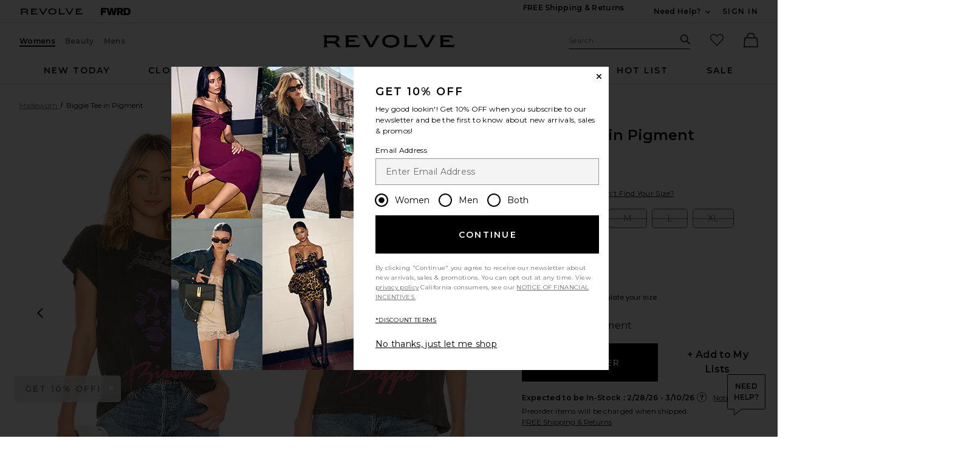

--- FILE ---
content_type: application/javascript
request_url: https://www.revolve.com/YeUcemh8pPjPMHRwkJpBrFykF2k/amSabfG88zcXmzS1/bjl5/CkpfNz/9jdk0B
body_size: 184985
content:
(function(){if(typeof Array.prototype.entries!=='function'){Object.defineProperty(Array.prototype,'entries',{value:function(){var index=0;const array=this;return {next:function(){if(index<array.length){return {value:[index,array[index++]],done:false};}else{return {done:true};}},[Symbol.iterator]:function(){return this;}};},writable:true,configurable:true});}}());(function(){m4();P16();d26();var CC=function(){return NK["window"]["navigator"]["userAgent"]["replace"](/\\|"/g,'');};var rC=function(){return Pl.apply(this,[WF,arguments]);};var zH=function(){if(NK["Date"]["now"]&&typeof NK["Date"]["now"]()==='number'){return NK["Date"]["now"]();}else{return +new (NK["Date"])();}};var wZ=function(){B8=["\x6c\x65\x6e\x67\x74\x68","\x41\x72\x72\x61\x79","\x63\x6f\x6e\x73\x74\x72\x75\x63\x74\x6f\x72","\x6e\x75\x6d\x62\x65\x72"];};var NK;var CO=function(SC,Q7){return SC>=Q7;};var TB=function(fR,MI){return fR|MI;};var G8=function sl(hR,Hf){'use strict';var Uk=sl;switch(hR){case IA:{var gl=function(cZ,z0){GO.push(hd);if(UI(Zd)){for(var Kw=kk[NB];ZZ(Kw,Ud);++Kw){if(ZZ(Kw,kk[rI])||YO(Kw,kC)||YO(Kw,lw)||YO(Kw,nC)){ws[Kw]=fw(kl);}else{ws[Kw]=Zd[EO()[mf(BZ)](ff,UI(kl),ks,GI)];Zd+=NK[TI()[tl(rI)](sK,s7,PH,Hk)][EO()[mf(zR)](vw,UI(UI([])),J7,OP)](Kw);}}}var F8=nB()[m0(Rf)].apply(null,[BZ,BC,Ek,MN]);for(var Lt=BZ;ZZ(Lt,cZ[EO()[mf(BZ)].apply(null,[ff,Hk,SB,GI])]);Lt++){var vH=cZ[YO(typeof TI()[tl(Ck)],bl('',[][[]]))?TI()[tl(Ck)](x0,UI({}),z7,E1):TI()[tl(ck)](J2,Yl,wR,xl)](Lt);var Ow=WZ(c8(z0,Hk),kk[NC]);z0*=kk[Hk];z0&=kk[v7];z0+=kk[Rf];z0&=HG[TI()[tl(A0)](mn,Wl,HB,UI([]))]();var XB=ws[cZ[Vw()[Fs(Vs)](W0,KP)](Lt)];if(YO(typeof vH[TI()[tl(Vs)].call(null,YM,ps,K0,jd)],TI()[tl(Ms)](ZX,XZ,jB,gw))){var zw=vH[TI()[tl(Vs)](YM,pC,K0,NC)](BZ);if(CO(zw,js)&&ZZ(zw,Ud)){XB=ws[zw];}}if(CO(XB,BZ)){var Sk=WR(Ow,Zd[EO()[mf(BZ)].apply(null,[ff,bB,ds,GI])]);XB+=Sk;XB%=Zd[xk(typeof EO()[mf(WC)],bl([],[][[]]))?EO()[mf(BZ)].apply(null,[ff,m1,ct,GI]):EO()[mf(kl)].apply(null,[Ak,Qd,jR,NH])];vH=Zd[XB];}F8+=vH;}var jH;return GO.pop(),jH=F8,jH;};var Zw=function(JB){var gs=[0x428a2f98,0x71374491,0xb5c0fbcf,0xe9b5dba5,0x3956c25b,0x59f111f1,0x923f82a4,0xab1c5ed5,0xd807aa98,0x12835b01,0x243185be,0x550c7dc3,0x72be5d74,0x80deb1fe,0x9bdc06a7,0xc19bf174,0xe49b69c1,0xefbe4786,0x0fc19dc6,0x240ca1cc,0x2de92c6f,0x4a7484aa,0x5cb0a9dc,0x76f988da,0x983e5152,0xa831c66d,0xb00327c8,0xbf597fc7,0xc6e00bf3,0xd5a79147,0x06ca6351,0x14292967,0x27b70a85,0x2e1b2138,0x4d2c6dfc,0x53380d13,0x650a7354,0x766a0abb,0x81c2c92e,0x92722c85,0xa2bfe8a1,0xa81a664b,0xc24b8b70,0xc76c51a3,0xd192e819,0xd6990624,0xf40e3585,0x106aa070,0x19a4c116,0x1e376c08,0x2748774c,0x34b0bcb5,0x391c0cb3,0x4ed8aa4a,0x5b9cca4f,0x682e6ff3,0x748f82ee,0x78a5636f,0x84c87814,0x8cc70208,0x90befffa,0xa4506ceb,0xbef9a3f7,0xc67178f2];var j1=0x6a09e667;var hl=0xbb67ae85;var ls=0x3c6ef372;var Cf=0xa54ff53a;var wC=0x510e527f;var t8=0x9b05688c;var dw=0x1f83d9ab;var V7=0x5be0cd19;var Bl=cH(JB);var Fw=Bl["length"]*8;Bl+=NK["String"]["fromCharCode"](0x80);var As=Bl["length"]/4+2;var U8=NK["Math"]["ceil"](As/16);var Wn=new (NK["Array"])(U8);for(var k0=0;k0<U8;k0++){Wn[k0]=new (NK["Array"])(16);for(var UC=0;UC<16;UC++){Wn[k0][UC]=Bl["charCodeAt"](k0*64+UC*4)<<24|Bl["charCodeAt"](k0*64+UC*4+1)<<16|Bl["charCodeAt"](k0*64+UC*4+2)<<8|Bl["charCodeAt"](k0*64+UC*4+3)<<0;}}var pt=Fw/NK["Math"]["pow"](2,32);Wn[U8-1][14]=NK["Math"]["floor"](pt);Wn[U8-1][15]=Fw;for(var I1=0;I1<U8;I1++){var kH=new (NK["Array"])(64);var l0=j1;var D7=hl;var jw=ls;var df=Cf;var Mt=wC;var ZB=t8;var K7=dw;var d1=V7;for(var Dl=0;Dl<64;Dl++){var Pk=void 0,R1=void 0,R0=void 0,K1=void 0,QC=void 0,G0=void 0;if(Dl<16)kH[Dl]=Wn[I1][Dl];else{Pk=jn(kH[Dl-15],7)^jn(kH[Dl-15],18)^kH[Dl-15]>>>3;R1=jn(kH[Dl-2],17)^jn(kH[Dl-2],19)^kH[Dl-2]>>>10;kH[Dl]=kH[Dl-16]+Pk+kH[Dl-7]+R1;}R1=jn(Mt,6)^jn(Mt,11)^jn(Mt,25);R0=Mt&ZB^~Mt&K7;K1=d1+R1+R0+gs[Dl]+kH[Dl];Pk=jn(l0,2)^jn(l0,13)^jn(l0,22);QC=l0&D7^l0&jw^D7&jw;G0=Pk+QC;d1=K7;K7=ZB;ZB=Mt;Mt=df+K1>>>0;df=jw;jw=D7;D7=l0;l0=K1+G0>>>0;}j1=j1+l0;hl=hl+D7;ls=ls+jw;Cf=Cf+df;wC=wC+Mt;t8=t8+ZB;dw=dw+K7;V7=V7+d1;}return [j1>>24&0xff,j1>>16&0xff,j1>>8&0xff,j1&0xff,hl>>24&0xff,hl>>16&0xff,hl>>8&0xff,hl&0xff,ls>>24&0xff,ls>>16&0xff,ls>>8&0xff,ls&0xff,Cf>>24&0xff,Cf>>16&0xff,Cf>>8&0xff,Cf&0xff,wC>>24&0xff,wC>>16&0xff,wC>>8&0xff,wC&0xff,t8>>24&0xff,t8>>16&0xff,t8>>8&0xff,t8&0xff,dw>>24&0xff,dw>>16&0xff,dw>>8&0xff,dw&0xff,V7>>24&0xff,V7>>16&0xff,V7>>8&0xff,V7&0xff];};var dC=function(){var OR=CC();var Gf=-1;if(OR["indexOf"]('Trident/7.0')>-1)Gf=11;else if(OR["indexOf"]('Trident/6.0')>-1)Gf=10;else if(OR["indexOf"]('Trident/5.0')>-1)Gf=9;else Gf=0;return Gf>=9;};var rl=function(){var X0=rk();var ml=NK["Object"]["prototype"]["hasOwnProperty"].call(NK["Navigator"]["prototype"],'mediaDevices');var rd=NK["Object"]["prototype"]["hasOwnProperty"].call(NK["Navigator"]["prototype"],'serviceWorker');var Xt=! !NK["window"]["browser"];var hC=typeof NK["ServiceWorker"]==='function';var Ol=typeof NK["ServiceWorkerContainer"]==='function';var Q0=typeof NK["frames"]["ServiceWorkerRegistration"]==='function';var Gt=NK["window"]["location"]&&NK["window"]["location"]["protocol"]==='http:';var zt=X0&&(!ml||!rd||!hC||!Xt||!Ol||!Q0)&&!Gt;return zt;};var rk=function(){var Tw=CC();var r0=/(iPhone|iPad).*AppleWebKit(?!.*(Version|CriOS))/i["test"](Tw);var Ww=NK["navigator"]["platform"]==='MacIntel'&&NK["navigator"]["maxTouchPoints"]>1&&/(Safari)/["test"](Tw)&&!NK["window"]["MSStream"]&&typeof NK["navigator"]["standalone"]!=='undefined';return r0||Ww;};var Lk=function(GZ){var bs=NK["Math"]["floor"](NK["Math"]["random"]()*100000+10000);var wf=NK["String"](GZ*bs);var x7=0;var DI=[];var mO=wf["length"]>=18?true:false;while(DI["length"]<6){DI["push"](NK["parseInt"](wf["slice"](x7,x7+2),10));x7=mO?x7+3:x7+2;}var Td=xs(DI);return [bs,Td];};var Rd=function(pH){if(pH===null||pH===undefined){return 0;}var JC=function V1(Tt){return pH["toLowerCase"]()["includes"](Tt["toLowerCase"]());};var CI=0;(s8&&s8["fields"]||[])["some"](function(Js){var Ok=Js["type"];var lk=Js["labels"];if(lk["some"](JC)){CI=St[Ok];if(Js["extensions"]&&Js["extensions"]["labels"]&&Js["extensions"]["labels"]["some"](function(E0){return pH["toLowerCase"]()["includes"](E0["toLowerCase"]());})){CI=St[Js["extensions"]["type"]];}return true;}return false;});return CI;};var K8=function(Mf){if(Mf===undefined||Mf==null){return false;}var q0=function nc(Zh){return Mf["toLowerCase"]()===Zh["toLowerCase"]();};return Bc["some"](q0);};var JD=function(rD){try{var Am=new (NK["Set"])(NK["Object"]["values"](St));return rD["split"](';')["some"](function(lj){var wS=lj["split"](',');var Yj=NK["Number"](wS[wS["length"]-1]);return Am["has"](Yj);});}catch(sr){return false;}};var cb=function(WS){var Um='';var lm=0;if(WS==null||NK["document"]["activeElement"]==null){return Ab(T,["elementFullId",Um,"elementIdType",lm]);}var mq=['id','name','for','placeholder','aria-label','aria-labelledby'];mq["forEach"](function(Y5){if(!WS["hasAttribute"](Y5)||Um!==''&&lm!==0){return;}var wD=WS["getAttribute"](Y5);if(Um===''&&(wD!==null||wD!==undefined)){Um=wD;}if(lm===0){lm=Rd(wD);}});return Ab(T,["elementFullId",Um,"elementIdType",lm]);};var Ib=function(HY){var Sm;if(HY==null){Sm=NK["document"]["activeElement"];}else Sm=HY;if(NK["document"]["activeElement"]==null)return -1;var Ax=Sm["getAttribute"]('name');if(Ax==null){var GY=Sm["getAttribute"]('id');if(GY==null)return -1;else return RT(GY);}return RT(Ax);};var NE=function(JT){var Wx=-1;var Yv=[];if(! !JT&&typeof JT==='string'&&JT["length"]>0){var TD=JT["split"](';');if(TD["length"]>1&&TD[TD["length"]-1]===''){TD["pop"]();}Wx=NK["Math"]["floor"](NK["Math"]["random"]()*TD["length"]);var Ej=TD[Wx]["split"](',');for(var mz in Ej){if(!NK["isNaN"](Ej[mz])&&!NK["isNaN"](NK["parseInt"](Ej[mz],10))){Yv["push"](Ej[mz]);}}}else{var dS=NK["String"](FT(1,5));var dx='1';var BT=NK["String"](FT(20,70));var VT=NK["String"](FT(100,300));var H5=NK["String"](FT(100,300));Yv=[dS,dx,BT,VT,H5];}return [Wx,Yv];};var IV=function(FY,cj){var IT=typeof FY==='string'&&FY["length"]>0;var Zr=!NK["isNaN"](cj)&&(NK["Number"](cj)===-1||Hv()<NK["Number"](cj));if(!(IT&&Zr)){return false;}var mj='^([a-fA-F0-9]{31,32})$';return FY["search"](mj)!==-1;};var r8=function(dz,BV,E8){var hE;do{hE=Dx(IA,[dz,BV]);}while(YO(WR(hE,E8),BZ));return hE;};var qm=function(Qj){var AS=rk(Qj);GO.push(Th);var Mq=NK[cU()[Hj(BZ)].call(null,qh,Pv,rI,HB,KY,bq)][xk(typeof EO()[mf(Ms)],bl('',[][[]]))?EO()[mf(ck)](BZ,NB,Ez,jp):EO()[mf(kl)](Nh,Vv,UI(UI([])),vh)][VV()[Sq(KV)](hv,JU,QE)].call(NK[nB()[m0(KY)](m1,V5,UT,B6)][EO()[mf(ck)](BZ,XZ,lw,jp)],VV()[Sq(BC)](Vm,NC,Qr));var Fr=NK[cU()[Hj(BZ)].apply(null,[MD,Pv,rI,s7,Wl,bq])][EO()[mf(ck)](BZ,UI(UI(BZ)),W0,jp)][xk(typeof VV()[Sq(Qd)],'undefined')?VV()[Sq(KV)].apply(null,[hv,Fc,QE]):VV()[Sq(NC)](nm,JU,Gh)].call(NK[nB()[m0(KY)](UI([]),V5,xl,B6)][EO()[mf(ck)].call(null,BZ,dD,UI(BZ),jp)],Vw()[Fs(Hh)].call(null,HU,jS));var Ub=UI(UI(NK[VV()[Sq(v7)].apply(null,[qD,xT,ZD])][xk(typeof nB()[m0(Ms)],bl('',[][[]]))?nB()[m0(d5)](js,HU,ks,jS):nB()[m0(NB)].apply(null,[qh,dr,xT,Tq])]));var MS=YO(typeof NK[TI()[tl(HU)].call(null,Op,tE,NY,UI(UI({})))],xk(typeof TI()[tl(zz)],bl('',[][[]]))?TI()[tl(Ms)](PA,UI(BZ),jB,UI([])):TI()[tl(Ck)].apply(null,[HV,UI(UI([])),wV,kY]));var JS=YO(typeof NK[xk(typeof YU()[z8(gx)],bl([],[][[]]))?YU()[z8(gx)](lq,zR,Sv,jd,Pz,m8):YU()[z8(pT)](j8,bq,gD,SB,BU,pT)],TI()[tl(Ms)].call(null,PA,UI(kl),jB,HB));var s5=YO(typeof NK[nB()[m0(ps)].apply(null,[UI(UI(kl)),Aj,E1,AY])][VV()[Sq(jd)](Hm,Dj,fK)],TI()[tl(Ms)](PA,UI([]),jB,UI({})));var Yh=NK[VV()[Sq(v7)].apply(null,[qD,Ms,ZD])][TI()[tl(HB)].apply(null,[MG,gE,cS,Mv])]&&YO(NK[VV()[Sq(v7)].apply(null,[qD,cv,ZD])][TI()[tl(HB)].apply(null,[MG,ck,cS,SB])][Vw()[Fs(BC)](Pz,PA)],xk(typeof sm()[jE(NB)],bl([],[][[]]))?sm()[jE(Vs)](kr,Pz,Hh,NB,zz,qK):sm()[jE(Hk)](xD,Ez,Vs,SS,gx,UE));var US=AS&&(UI(Mq)||UI(Fr)||UI(MS)||UI(Ub)||UI(JS)||UI(s5))&&UI(Yh);var Eh;return GO.pop(),Eh=US,Eh;};var Br=function(fz){var Gb;GO.push(Hb);return Gb=IU()[YU()[z8(Aj)].call(null,KV,NB,rU,nz,HU,HU)](function WT(PY){GO.push(Lj);while(kk[kl])switch(PY[sm()[jE(Ms)].apply(null,[fx,ps,Ck,jb,AD,z2])]=PY[WU()[OV(rI)](gx,jb,s7,mv,Bz,wb)]){case kk[NB]:if(sv(TI()[tl(Ak)].apply(null,[jS,Fx,S5,nC]),NK[xk(typeof EO()[mf(d5)],bl([],[][[]]))?EO()[mf(Hh)].apply(null,[Xh,UI([]),UI(kl),EP]):EO()[mf(kl)].apply(null,[Gj,UT,NB,Nb])])){PY[WU()[OV(rI)].apply(null,[d5,jb,lw,mv,Bz,xT])]=pT;break;}{var Ec;return Ec=PY[Vw()[Fs(W0)](kl,vz)](TI()[tl(Qd)].call(null,WP,UI(UI(BZ)),TV,Dc),null),GO.pop(),Ec;}case pT:{var hx;return hx=PY[xk(typeof Vw()[Fs(Rf)],bl('',[][[]]))?Vw()[Fs(W0)].call(null,kl,vz):Vw()[Fs(jb)](M5,sT)](TI()[tl(Qd)](WP,UI([]),TV,gv),NK[EO()[mf(Hh)](Xh,HB,UI(UI(kl)),EP)][TI()[tl(Ak)](jS,Ex,S5,UI(BZ))][TI()[tl(UT)](Xb,UI(BZ),Qd,UI({}))](fz)),GO.pop(),hx;}case ck:case nB()[m0(kS)].apply(null,[UI(UI(BZ)),m1,Er,FV]):{var k5;return k5=PY[YO(typeof EO()[mf(gz)],'undefined')?EO()[mf(kl)].call(null,qc,pT,vv,Gr):EO()[mf(pC)](NB,NB,tE,O5)](),GO.pop(),k5;}}GO.pop();},null,null,null,NK[EO()[mf(Kj)].apply(null,[lY,ZE,UI(BZ),S8])]),GO.pop(),Gb;};var Fv=function(){if(UI(UI(OX))){}else if(UI({})){}else if(UI([])){}else if(UI(UI(OX))){}else if(UI(OX)){return function WE(){GO.push(j5);var mT=CC();var gb=nB()[m0(Rf)].apply(null,[wR,BC,zR,SE]);var HD=[];for(var Ix=BZ;ZZ(Ix,NB);Ix++){var bc=F5(mT);HD[VV()[Sq(ck)](E1,UI(UI(kl)),j4)](bc);gb=bl(gb,mT[bc]);}var lc=[gb,HD];var zr;return zr=lc[nB()[m0(kY)].call(null,BU,cT,jR,zq)](YO(typeof TI()[tl(HU)],'undefined')?TI()[tl(Ck)](qx,pT,v5,J7):TI()[tl(rS)].apply(null,[ZJ,BZ,lw,tE])),GO.pop(),zr;};}else{}};var kU=function(){GO.push(hv);try{var rT=GO.length;var Eb=UI(lK);var l5=zH();var rE=Sc()[nB()[m0(Ak)](MD,Vv,Ek,dj)](new (NK[YU()[z8(J7)].apply(null,[Eq,rI,t5,gz,UI(UI({})),pC])])(nB()[m0(UT)].call(null,pC,AU,vv,Oc),Vw()[Fs(kC)](Bm,vS)),YO(typeof cU()[Hj(BU)],bl([],[][[]]))?cU()[Hj(kl)].apply(null,[xl,vT,Cb,NB,gv,Zc]):cU()[Hj(v7)].call(null,Mv,D5,pT,Vq,BU,ID));var ph=zH();var UD=XT(ph,l5);var cm;return cm=Ab(T,[EO()[mf(BC)](Lx,s7,tE,bm),rE,TI()[tl(Wl)].call(null,kh,AD,dr,A0),UD]),GO.pop(),cm;}catch(Fm){GO.splice(XT(rT,kl),Infinity,hv);var tj;return GO.pop(),tj={},tj;}GO.pop();};var Sc=function(){GO.push(WC);var gc=NK[VV()[Sq(HU)](ZE,Vs,Lj)][TI()[tl(ps)].apply(null,[Lx,UI(UI(BZ)),fS,tE])]?NK[VV()[Sq(HU)](ZE,Ms,Lj)][TI()[tl(ps)](Lx,d5,fS,Rf)]:fw(kl);var zV=NK[VV()[Sq(HU)](ZE,UI(kl),Lj)][sm()[jE(Aj)].call(null,nx,n5,cv,Rf,AD,CK)]?NK[VV()[Sq(HU)].apply(null,[ZE,UI(kl),Lj])][sm()[jE(Aj)](nx,Aj,jb,Rf,XZ,CK)]:fw(kk[kl]);var q8=NK[EO()[mf(Hh)].call(null,Xh,ZE,UI({}),pV)][VV()[Sq(HB)](Rf,UI(UI(BZ)),dc)]?NK[EO()[mf(Hh)](Xh,UI([]),gv,pV)][VV()[Sq(HB)](Rf,fV,dc)]:fw(kl);var vb=NK[EO()[mf(Hh)](Xh,AD,KV,pV)][EO()[mf(jd)].call(null,fT,Wl,UI(UI(kl)),E1)]?NK[EO()[mf(Hh)](Xh,UI(UI(kl)),s7,pV)][EO()[mf(jd)].call(null,fT,Yl,dr,E1)]():fw(HG[VV()[Sq(Ak)](Ch,UI(UI({})),xU)]());var lb=NK[EO()[mf(Hh)].apply(null,[Xh,KV,d5,pV])][TI()[tl(Er)].apply(null,[Cq,BZ,xj,ds])]?NK[EO()[mf(Hh)].apply(null,[Xh,pC,ct,pV])][xk(typeof TI()[tl(HU)],bl('',[][[]]))?TI()[tl(Er)].call(null,Cq,UI(kl),xj,Vv):TI()[tl(Ck)].apply(null,[Jq,js,cx,wb])]:fw(kl);var rr=fw(kl);var kx=[nB()[m0(Rf)].apply(null,[W0,BC,xT,sY]),rr,VV()[Sq(UT)].call(null,kS,ZE,Qx),Dx(XM,[]),Dx(KL,[]),Dx(jX,[]),Dx(x6,[]),Dx(rn,[]),Dx(hP,[]),gc,zV,q8,vb,lb];var Qc;return Qc=kx[nB()[m0(kY)](UI(BZ),cT,BZ,Mx)](YU()[z8(jb)](kS,kl,Vv,gE,SB,Fx)),GO.pop(),Qc;};var cE=function(){GO.push(jj);var zT;return zT=Dx(wg,[NK[VV()[Sq(v7)].apply(null,[qD,HB,rK])]]),GO.pop(),zT;};var wU=function(){GO.push(m8);var dU=[Ux,xm];var XS=bU(QU);if(xk(XS,UI([]))){try{var xx=GO.length;var I5=UI([]);var lV=NK[EO()[mf(Fc)](rx,xT,m8,UU)](XS)[nB()[m0(Ek)].apply(null,[Nm,gz,Wv,LY])](Vw()[Fs(Er)].apply(null,[JU,qU]));if(CO(lV[EO()[mf(BZ)](ff,Fx,kY,cT)],jb)){var N5=NK[nB()[m0(BU)](SB,sz,Yl,Bm)](lV[pT],Rf);N5=NK[TI()[tl(qh)](wj,UI(UI([])),Rb,Ak)](N5)?Ux:N5;dU[BZ]=N5;}}catch(mm){GO.splice(XT(xx,kl),Infinity,m8);}}var Qh;return GO.pop(),Qh=dU,Qh;};var Ir=function(){GO.push(XV);var FU=[fw(kl),fw(kk[kl])];var sq=bU(Or);if(xk(sq,UI({}))){try{var W5=GO.length;var Pj=UI([]);var Yr=NK[EO()[mf(Fc)](rx,jd,UI([]),hU)](sq)[nB()[m0(Ek)](Dj,gz,s7,fj)](Vw()[Fs(Er)](JU,jx));if(CO(Yr[EO()[mf(BZ)](ff,UT,Bz,ST)],jb)){var Lm=NK[nB()[m0(BU)](ck,sz,WC,jU)](Yr[kl],Rf);var Lv=NK[nB()[m0(BU)].call(null,ps,sz,Aj,jU)](Yr[kk[ck]],Rf);Lm=NK[xk(typeof TI()[tl(A0)],'undefined')?TI()[tl(qh)](zh,HB,Rb,gz):TI()[tl(Ck)].apply(null,[Xv,ZE,Bb,ck])](Lm)?fw(kl):Lm;Lv=NK[TI()[tl(qh)](zh,UI(UI([])),Rb,kS)](Lv)?fw(kk[kl]):Lv;FU=[Lv,Lm];}}catch(wT){GO.splice(XT(W5,kl),Infinity,XV);}}var Iv;return GO.pop(),Iv=FU,Iv;};var kD=function(){GO.push(Lz);var lx=xk(typeof nB()[m0(ck)],bl([],[][[]]))?nB()[m0(Rf)].call(null,UI([]),BC,J7,D6):nB()[m0(NB)].apply(null,[d5,Wb,KY,qq]);var mx=bU(Or);if(mx){try{var ZS=GO.length;var dq=UI(UI(OX));var Zj=NK[EO()[mf(Fc)].apply(null,[rx,Kj,UI(UI(BZ)),wM])](mx)[nB()[m0(Ek)](Bz,gz,UI({}),NA)](xk(typeof Vw()[Fs(jb)],bl('',[][[]]))?Vw()[Fs(Er)].apply(null,[JU,tN]):Vw()[Fs(jb)].apply(null,[JV,KU]));lx=Zj[HG[Vw()[Fs(dD)].apply(null,[ZE,EK])]()];}catch(lv){GO.splice(XT(ZS,kl),Infinity,Lz);}}var wv;return GO.pop(),wv=lx,wv;};var vc=function(){GO.push(Wz);var pD=bU(Or);if(pD){try{var X5=GO.length;var Jc=UI([]);var Iz=NK[EO()[mf(Fc)].call(null,rx,n5,UI(BZ),OD)](pD)[xk(typeof nB()[m0(jb)],bl('',[][[]]))?nB()[m0(Ek)](BC,gz,Pz,EL):nB()[m0(NB)](wb,nv,v7,Vc)](Vw()[Fs(Er)](JU,Tm));if(CO(Iz[EO()[mf(BZ)].call(null,ff,UI(UI({})),kY,nr)],Hk)){var NT=NK[nB()[m0(BU)](UI(BZ),sz,JU,jj)](Iz[NC],Rf);var RV;return RV=NK[YO(typeof TI()[tl(xT)],'undefined')?TI()[tl(Ck)].call(null,Dh,Yl,Jh,Dc):TI()[tl(qh)](gh,rI,Rb,J7)](NT)||YO(NT,fw(kl))?fw(kk[kl]):NT,GO.pop(),RV;}}catch(jT){GO.splice(XT(X5,kl),Infinity,Wz);var Dz;return GO.pop(),Dz=fw(kl),Dz;}}var Gx;return GO.pop(),Gx=fw(kl),Gx;};var jm=function(){var wh=bU(Or);GO.push(Gv);if(wh){try{var AT=GO.length;var Wr=UI([]);var XE=NK[EO()[mf(Fc)](rx,UI(kl),Vs,T5)](wh)[xk(typeof nB()[m0(Ch)],'undefined')?nB()[m0(Ek)].call(null,XZ,gz,Fc,qS):nB()[m0(NB)].call(null,NC,tD,rI,Tm)](Vw()[Fs(Er)].apply(null,[JU,jc]));if(YO(XE[YO(typeof EO()[mf(kl)],bl('',[][[]]))?EO()[mf(kl)].apply(null,[Fj,E1,kl,Hc]):EO()[mf(BZ)].call(null,ff,UI([]),KV,Cr)],Hk)){var Ov;return GO.pop(),Ov=XE[rI],Ov;}}catch(WD){GO.splice(XT(AT,kl),Infinity,Gv);var ND;return GO.pop(),ND=null,ND;}}var Wh;return GO.pop(),Wh=null,Wh;};var hb=function(mU,rm){GO.push(bV);for(var Lr=BZ;ZZ(Lr,rm[EO()[mf(BZ)].call(null,ff,Pz,UT,Tc)]);Lr++){var nT=rm[Lr];nT[EO()[mf(Ms)].call(null,MD,Aj,Zq,lN)]=nT[YO(typeof EO()[mf(lw)],bl([],[][[]]))?EO()[mf(kl)](tY,Wv,JU,wY):EO()[mf(Ms)](MD,HU,Zq,lN)]||UI([]);nT[sm()[jE(BZ)].call(null,ST,kS,Hk,Ck,Fc,NL)]=UI(UI({}));if(sv(Vw()[Fs(BU)](gv,H),nT))nT[EO()[mf(Aj)].apply(null,[TV,ff,cv,Qp])]=UI(UI({}));NK[cU()[Hj(BZ)].apply(null,[tE,Pv,rI,UI(UI(BZ)),Dj,Bb])][nB()[m0(Aj)](gx,BZ,pC,Xm)](mU,IY(nT[Vw()[Fs(cv)](Pm,vT)]),nT);}GO.pop();};var Lc=function(PE,nq,pq){GO.push(wY);if(nq)hb(PE[EO()[mf(ck)].call(null,BZ,UI(UI({})),jb,Bw)],nq);if(pq)hb(PE,pq);NK[cU()[Hj(BZ)](pT,Pv,rI,E1,ff,E5)][nB()[m0(Aj)].apply(null,[Ex,BZ,zz,OU])](PE,xk(typeof EO()[mf(BU)],bl([],[][[]]))?EO()[mf(ck)](BZ,kY,gx,Bw):EO()[mf(kl)].call(null,p5,jb,ps,nv),Ab(T,[YO(typeof EO()[mf(jd)],bl([],[][[]]))?EO()[mf(kl)](hU,kY,gE,rv):EO()[mf(Aj)](TV,rI,UI(UI(kl)),qs),UI(UI(OX))]));var Jx;return GO.pop(),Jx=PE,Jx;};var IY=function(qr){GO.push(px);var rb=CY(qr,VV()[Sq(Aj)].call(null,t5,kC,Nl));var qv;return qv=mh(YU()[z8(v7)].apply(null,[Aj,rI,zU,Dj,js,ZE]),wx(rb))?rb:NK[xk(typeof TI()[tl(Ms)],'undefined')?TI()[tl(rI)](TZ,js,PH,wR):TI()[tl(Ck)](Mc,xl,Qv,UI(UI(BZ)))](rb),GO.pop(),qv;};var CY=function(QT,YV){GO.push(PV);if(R5(nB()[m0(KV)](ct,t5,MD,bD),wx(QT))||UI(QT)){var qE;return GO.pop(),qE=QT,qE;}var QV=QT[NK[YU()[z8(BZ)](E1,rI,JE,fV,UI(BZ),pC)][EO()[mf(Nm)].apply(null,[Hm,ks,UI(UI(kl)),VU])]];if(xk(rq(kk[NB]),QV)){var Qm=QV.call(QT,YV||(YO(typeof VV()[Sq(ct)],bl('',[][[]]))?VV()[Sq(NC)].call(null,Rr,nC,Tx):VV()[Sq(Vs)].call(null,gT,J7,UV)));if(R5(nB()[m0(KV)](Hh,t5,Zq,bD),wx(Qm))){var Hx;return GO.pop(),Hx=Qm,Hx;}throw new (NK[XD()[sh(BZ)](Vs,Tj,E1,PH,v7,Mv)])(TI()[tl(Dc)].call(null,vr,UI(UI([])),rx,qh));}var Wc;return Wc=(YO(VV()[Sq(Aj)](t5,Hk,FI),YV)?NK[TI()[tl(rI)].apply(null,[rs,UI(UI(kl)),PH,ps])]:NK[VV()[Sq(E1)](Vv,gE,Dv)])(QT),GO.pop(),Wc;};var LV=function(nh){if(UI(nh)){hq=gw;Cv=dT;BY=Ch;Dq=WC;KT=WC;v8=WC;qV=WC;FE=kk[gv];Q5=WC;}};var Vx=function(){GO.push(Sx);pb=nB()[m0(Rf)].call(null,nC,BC,UI({}),pE);Cz=BZ;x8=kk[NB];kV=BZ;Yq=nB()[m0(Rf)](Rf,BC,NC,pE);Cx=HG[xk(typeof Vw()[Fs(BC)],'undefined')?Vw()[Fs(dD)](ZE,b8):Vw()[Fs(jb)](Vj,Z5)]();sj=BZ;tT=BZ;Ac=nB()[m0(Rf)](BD,BC,UI(UI(kl)),pE);kv=BZ;bj=BZ;zD=HG[Vw()[Fs(dD)](ZE,b8)]();QY=BZ;GO.pop();sV=kk[NB];Bx=BZ;};var FD=function(){Oz=BZ;GO.push(Aq);Cm=nB()[m0(Rf)].apply(null,[n5,BC,NY,LU]);tb={};fm=nB()[m0(Rf)].call(null,Zq,BC,Mv,LU);DD=HG[Vw()[Fs(dD)].call(null,ZE,lT)]();GO.pop();jv=kk[NB];};var Mh=function(jD,Jj,Zb){GO.push(mV);try{var Xz=GO.length;var PD=UI(UI(OX));var cz=kk[NB];var vm=UI({});if(xk(Jj,kl)&&CO(x8,BY)){if(UI(Kv[VV()[Sq(s7)](s7,E1,Km)])){vm=UI(UI({}));Kv[VV()[Sq(s7)](s7,hv,Km)]=UI(OX);}var jz;return jz=Ab(T,[VV()[Sq(wR)].call(null,KY,jR,hz),cz,YO(typeof TI()[tl(n5)],bl([],[][[]]))?TI()[tl(Ck)].call(null,wm,UT,f5,Ak):TI()[tl(AD)](nj,Ak,Yl,vv),vm,xk(typeof TI()[tl(Dc)],'undefined')?TI()[tl(nz)](It,Dj,xT,Ch):TI()[tl(Ck)](Nr,Dc,QD,tE),Cz]),GO.pop(),jz;}if(YO(Jj,kl)&&ZZ(Cz,Cv)||xk(Jj,kl)&&ZZ(x8,BY)){var Mr=jD?jD:NK[VV()[Sq(v7)].apply(null,[qD,UI({}),nS])][EO()[mf(wR)](E1,NY,ds,jf)];var YS=fw(kl);var Lq=fw(kl);if(Mr&&Mr[nB()[m0(AD)](XZ,NY,m8,jj)]&&Mr[EO()[mf(xT)](kY,Dc,UI([]),LE)]){YS=NK[Vw()[Fs(rI)](nz,QO)][xk(typeof XD()[sh(zR)],bl([],[][[]]))?XD()[sh(Aj)].apply(null,[Ck,tv,BD,SD,NB,ff]):XD()[sh(Rf)](UI([]),Zv,Ch,wq,Hr,m8)](Mr[YO(typeof nB()[m0(AD)],'undefined')?nB()[m0(NB)].call(null,UI({}),Pb,zz,VD):nB()[m0(AD)](Bz,NY,gv,jj)]);Lq=NK[Vw()[Fs(rI)](nz,QO)][XD()[sh(Aj)](NC,tv,Kj,SD,NB,WC)](Mr[EO()[mf(xT)].apply(null,[kY,UI(UI(kl)),ZE,LE])]);}else if(Mr&&Mr[Vw()[Fs(Fc)](fT,hh)]&&Mr[YO(typeof nB()[m0(WC)],bl('',[][[]]))?nB()[m0(NB)](Vv,JY,NB,zx):nB()[m0(nz)](UI({}),Rh,UI(UI([])),VS)]){YS=NK[Vw()[Fs(rI)](nz,QO)][XD()[sh(Aj)].call(null,kY,tv,Vv,SD,NB,kC)](Mr[Vw()[Fs(Fc)](fT,hh)]);Lq=NK[Vw()[Fs(rI)](nz,QO)][XD()[sh(Aj)].call(null,UI(UI({})),tv,n5,SD,NB,qh)](Mr[YO(typeof nB()[m0(Rf)],bl([],[][[]]))?nB()[m0(NB)](m8,LD,Ck,wR):nB()[m0(nz)].call(null,kS,Rh,gx,VS)]);}var RD=Mr[cU()[Hj(Aj)](kC,gD,v7,zR,kC,Vb)];if(mh(RD,null))RD=Mr[EO()[mf(tE)](Ez,UI(kl),pT,x5)];var EV=Ib(RD);cz=XT(zH(),Zb);var RS=nB()[m0(Rf)](ff,BC,W0,Nc)[nB()[m0(E1)].call(null,dr,zR,Dj,IR)](QY,EO()[mf(UT)].call(null,nz,jd,MD,jx))[nB()[m0(E1)].apply(null,[HB,zR,s7,IR])](Jj,EO()[mf(UT)].call(null,nz,SB,Wl,jx))[nB()[m0(E1)](js,zR,NY,IR)](cz,xk(typeof EO()[mf(qh)],bl([],[][[]]))?EO()[mf(UT)].call(null,nz,Kj,UI(UI(kl)),jx):EO()[mf(kl)].call(null,tY,qh,ZE,b5))[nB()[m0(E1)].apply(null,[Qd,zR,dr,IR])](YS,EO()[mf(UT)](nz,UI([]),gx,jx))[xk(typeof nB()[m0(rI)],bl([],[][[]]))?nB()[m0(E1)].apply(null,[J7,zR,js,IR]):nB()[m0(NB)](HB,MT,NC,pj)](Lq);if(xk(Jj,kl)){RS=(YO(typeof nB()[m0(Ch)],'undefined')?nB()[m0(NB)](n5,nE,dr,YT):nB()[m0(Rf)].apply(null,[E1,BC,Kj,Nc]))[nB()[m0(E1)].apply(null,[ps,zR,nz,IR])](RS,EO()[mf(UT)](nz,jb,Dc,jx))[nB()[m0(E1)](Hk,zR,tE,IR)](EV);var Oh=R5(typeof Mr[EO()[mf(Dc)].apply(null,[dr,UI(UI(BZ)),UI({}),nD])],xk(typeof nB()[m0(rI)],bl([],[][[]]))?nB()[m0(J7)](UI(UI({})),xl,dr,I7):nB()[m0(NB)](gv,Px,Zq,Zz))?Mr[xk(typeof EO()[mf(SB)],'undefined')?EO()[mf(Dc)](dr,UI(UI({})),Pz,nD):EO()[mf(kl)](Fz,Fx,gE,hd)]:Mr[TI()[tl(Fx)].call(null,lr,UI([]),dD,kS)];if(R5(Oh,null)&&xk(Oh,kl))RS=nB()[m0(Rf)].call(null,wR,BC,UI(UI(BZ)),Nc)[nB()[m0(E1)](Bz,zR,JU,IR)](RS,xk(typeof EO()[mf(d5)],bl('',[][[]]))?EO()[mf(UT)](nz,UI({}),Wv,jx):EO()[mf(kl)](m5,wb,UI(BZ),gV))[YO(typeof nB()[m0(Aj)],bl([],[][[]]))?nB()[m0(NB)].call(null,UI([]),CE,Hk,bT):nB()[m0(E1)].call(null,Dc,zR,fV,IR)](Oh);}if(R5(typeof Mr[TI()[tl(Ex)](cs,UI(UI([])),wr,Aj)],nB()[m0(J7)](UI({}),xl,Hk,I7))&&YO(Mr[TI()[tl(Ex)].call(null,cs,dr,wr,m8)],UI({})))RS=nB()[m0(Rf)].apply(null,[Hk,BC,Dc,Nc])[nB()[m0(E1)](kl,zR,ps,IR)](RS,xk(typeof TI()[tl(jb)],'undefined')?TI()[tl(dr)](Bh,wb,Vs,UI(UI(BZ))):TI()[tl(Ck)].apply(null,[HT,lw,Ev,ds]));RS=nB()[m0(Rf)](d5,BC,Uv,Nc)[nB()[m0(E1)].call(null,v7,zR,rI,IR)](RS,YO(typeof YU()[z8(NC)],bl(nB()[m0(Rf)].apply(null,[nC,BC,UI([]),Nc]),[][[]]))?YU()[z8(pT)](dh,Oq,TT,UI(UI(kl)),kC,Qd):YU()[z8(jb)](kS,kl,PS,nC,KV,dr));kV=bl(bl(bl(bl(bl(kV,QY),Jj),cz),YS),Lq);pb=bl(pb,RS);}if(YO(Jj,kl))Cz++;else x8++;QY++;var Iq;return Iq=Ab(T,[VV()[Sq(wR)].call(null,KY,Bz,hz),cz,TI()[tl(AD)].call(null,nj,fV,Yl,Yl),vm,TI()[tl(nz)](It,UI(kl),xT,UI(kl)),Cz]),GO.pop(),Iq;}catch(pS){GO.splice(XT(Xz,kl),Infinity,mV);}GO.pop();};var Mb=function(xv,Rc,D8){GO.push(tq);try{var Wm=GO.length;var Rv=UI([]);var ET=xv?xv:NK[VV()[Sq(v7)].apply(null,[qD,Dc,kE])][xk(typeof EO()[mf(nz)],bl([],[][[]]))?EO()[mf(wR)].apply(null,[E1,Dc,bB,mt]):EO()[mf(kl)].call(null,Pc,Wl,ck,HT)];var bv=BZ;var bz=fw(kl);var TE=kl;var zb=UI(lK);if(CO(DD,hq)){if(UI(Kv[xk(typeof VV()[Sq(kC)],'undefined')?VV()[Sq(s7)].call(null,s7,BD,hh):VV()[Sq(NC)].apply(null,[fj,Er,BU])])){zb=UI(UI({}));Kv[VV()[Sq(s7)](s7,ds,hh)]=UI(OX);}var TU;return TU=Ab(T,[VV()[Sq(wR)](KY,wb,jh),bv,nB()[m0(Fx)].call(null,js,bB,ff,Bj),bz,TI()[tl(AD)](mV,rI,Yl,J7),zb]),GO.pop(),TU;}if(ZZ(DD,hq)&&ET&&xk(ET[VV()[Sq(xT)].call(null,AU,Zq,vS)],undefined)){bz=ET[VV()[Sq(xT)].call(null,AU,UI(kl),vS)];var w5=ET[YO(typeof YU()[z8(A0)],bl(nB()[m0(Rf)](qh,BC,dr,Qv),[][[]]))?YU()[z8(pT)](GD,P5,Y8,UT,BD,m8):YU()[z8(E1)](HB,Hk,lE,Ez,xT,Hh)];var Jm=ET[VV()[Sq(tE)](Dc,vv,Kc)]?kl:BZ;var J5=ET[VV()[Sq(Dc)](Tb,pT,SR)]?kl:BZ;var Bq=ET[VV()[Sq(xl)].apply(null,[ks,dD,kb])]?kl:HG[Vw()[Fs(dD)](ZE,Ox)]();var Kq=ET[EO()[mf(xl)].apply(null,[Av,UI(UI({})),ct,Nc])]?kl:BZ;var pv=bl(bl(bl(mr(Jm,Hk),mr(J5,jb)),mr(Bq,HG[cU()[Hj(ck)].apply(null,[Kj,KV,ck,UI(UI([])),ds,Hq])]())),Kq);bv=XT(zH(),D8);var z5=Ib(null);var Xr=BZ;if(w5&&bz){if(xk(w5,BZ)&&xk(bz,BZ)&&xk(w5,bz))bz=fw(kl);else bz=xk(bz,BZ)?bz:w5;}if(YO(J5,BZ)&&YO(Bq,BZ)&&YO(Kq,BZ)&&pz(bz,kk[rI])){if(YO(Rc,ck)&&CO(bz,js)&&gm(bz,Tb))bz=fw(pT);else if(CO(bz,W0)&&gm(bz,jd))bz=fw(ck);else if(CO(bz,kk[n5])&&gm(bz,cT))bz=fw(jb);else bz=fw(kk[KV]);}if(xk(z5,Lh)){MV=kk[NB];Lh=z5;}else MV=bl(MV,kk[kl]);var vq=B5(bz);if(YO(vq,BZ)){var AV=nB()[m0(Rf)](gz,BC,NC,Qv)[nB()[m0(E1)].apply(null,[tE,zR,UI([]),VD])](DD,EO()[mf(UT)](nz,UI(kl),dr,Xc))[nB()[m0(E1)](rI,zR,gw,VD)](Rc,EO()[mf(UT)](nz,Ms,m1,Xc))[nB()[m0(E1)](dr,zR,NB,VD)](bv,EO()[mf(UT)](nz,UI(kl),Wv,Xc))[YO(typeof nB()[m0(gz)],'undefined')?nB()[m0(NB)](UI(UI([])),Nv,gw,Oj):nB()[m0(E1)].apply(null,[Zq,zR,W0,VD])](bz,YO(typeof EO()[mf(Er)],bl('',[][[]]))?EO()[mf(kl)].apply(null,[xS,SB,MD,zR]):EO()[mf(UT)].call(null,nz,d5,Ck,Xc))[nB()[m0(E1)](kY,zR,JU,VD)](Xr,EO()[mf(UT)](nz,BZ,Hk,Xc))[xk(typeof nB()[m0(Wl)],bl('',[][[]]))?nB()[m0(E1)](HB,zR,kC,VD):nB()[m0(NB)].call(null,zz,G5,ff,fE)](pv,YO(typeof EO()[mf(Ak)],bl([],[][[]]))?EO()[mf(kl)](Fc,UI(UI(BZ)),Ck,UV):EO()[mf(UT)](nz,pC,ds,Xc))[nB()[m0(E1)](Uv,zR,Ms,VD)](z5);if(xk(typeof ET[TI()[tl(Ex)](rV,nz,wr,s7)],nB()[m0(J7)].apply(null,[UI([]),xl,zz,Qr]))&&YO(ET[TI()[tl(Ex)](rV,js,wr,Ms)],UI(UI(OX))))AV=nB()[m0(Rf)].apply(null,[Ak,BC,E1,Qv])[nB()[m0(E1)](Rf,zR,Hk,VD)](AV,YO(typeof TI()[tl(Ak)],bl([],[][[]]))?TI()[tl(Ck)].apply(null,[QE,gE,rz,v7]):TI()[tl(Vv)].call(null,Gm,m1,bB,Vq));AV=nB()[m0(Rf)].call(null,wb,BC,BU,Qv)[nB()[m0(E1)].call(null,NB,zR,UI(UI([])),VD)](AV,YU()[z8(jb)].apply(null,[kS,kl,Mz,m1,wR,ff]));fm=bl(fm,AV);jv=bl(bl(bl(bl(bl(bl(jv,DD),Rc),bv),bz),pv),z5);}else TE=BZ;}if(TE&&ET&&ET[VV()[Sq(xT)].call(null,AU,ff,vS)]){DD++;}var Fb;return Fb=Ab(T,[xk(typeof VV()[Sq(Ch)],bl([],[][[]]))?VV()[Sq(wR)](KY,wb,jh):VV()[Sq(NC)].call(null,HE,gx,Yl),bv,YO(typeof nB()[m0(dD)],bl([],[][[]]))?nB()[m0(NB)](pC,xl,vv,vU):nB()[m0(Fx)](Vq,bB,Rf,Bj),bz,YO(typeof TI()[tl(dD)],bl('',[][[]]))?TI()[tl(Ck)].call(null,gD,kl,Db,UI({})):TI()[tl(AD)].call(null,mV,Rf,Yl,gz),zb]),GO.pop(),Fb;}catch(bb){GO.splice(XT(Wm,kl),Infinity,tq);}GO.pop();};var bS=function(Uj,Qq,rj,Ur,nY){GO.push(GE);try{var Pr=GO.length;var nb=UI(lK);var Lb=UI({});var cV=BZ;var dE=Vw()[Fs(ck)].apply(null,[ZU,H0]);var Kh=rj;var DS=Ur;if(YO(Qq,kl)&&ZZ(kv,v8)||xk(Qq,kl)&&ZZ(bj,qV)){var IE=Uj?Uj:NK[VV()[Sq(v7)].call(null,qD,BC,km)][EO()[mf(wR)].call(null,E1,UI(kl),Vv,f7)];var T8=fw(kl),hV=fw(kk[kl]);if(IE&&IE[YO(typeof nB()[m0(KY)],bl('',[][[]]))?nB()[m0(NB)].apply(null,[KV,KE,NY,Fz]):nB()[m0(AD)](ct,NY,d5,Qr)]&&IE[EO()[mf(xT)](kY,hv,kC,kd)]){T8=NK[YO(typeof Vw()[Fs(Pz)],bl('',[][[]]))?Vw()[Fs(jb)].apply(null,[Jv,zc]):Vw()[Fs(rI)](nz,YZ)][XD()[sh(Aj)].apply(null,[zz,Jr,Zq,SD,NB,JU])](IE[xk(typeof nB()[m0(Vs)],bl([],[][[]]))?nB()[m0(AD)](gE,NY,UI(kl),Qr):nB()[m0(NB)](Ch,xE,Nm,U5)]);hV=NK[Vw()[Fs(rI)].call(null,nz,YZ)][xk(typeof XD()[sh(BZ)],'undefined')?XD()[sh(Aj)](nz,Jr,bB,SD,NB,Dj):XD()[sh(Rf)](Pz,Hr,nz,bx,kb,v7)](IE[EO()[mf(xT)](kY,MD,KY,kd)]);}else if(IE&&IE[Vw()[Fs(Fc)](fT,w0)]&&IE[nB()[m0(nz)].call(null,Bz,Rh,MD,YE)]){T8=NK[xk(typeof Vw()[Fs(WC)],bl([],[][[]]))?Vw()[Fs(rI)].call(null,nz,YZ):Vw()[Fs(jb)].call(null,Bj,zc)][XD()[sh(Aj)](fV,Jr,ck,SD,NB,Er)](IE[Vw()[Fs(Fc)](fT,w0)]);hV=NK[Vw()[Fs(rI)](nz,YZ)][XD()[sh(Aj)](NC,Jr,qh,SD,NB,Fx)](IE[nB()[m0(nz)](Er,Rh,Fc,YE)]);}else if(IE&&IE[TI()[tl(ds)](V8,fV,qh,Rf)]&&YO(Xj(IE[xk(typeof TI()[tl(Ak)],bl([],[][[]]))?TI()[tl(ds)].call(null,V8,BU,qh,NC):TI()[tl(Ck)](NU,UI(UI(kl)),Vh,Ak)]),nB()[m0(KV)].apply(null,[UI(UI(kl)),t5,UI(UI(kl)),U5]))){if(pz(IE[TI()[tl(ds)].apply(null,[V8,UT,qh,ks])][EO()[mf(BZ)](ff,UI({}),UI(UI([])),Wq)],kk[NB])){var sx=IE[TI()[tl(ds)](V8,Wv,qh,UI(UI({})))][BZ];if(sx&&sx[nB()[m0(AD)](ct,NY,hv,Qr)]&&sx[EO()[mf(xT)](kY,kC,ff,kd)]){T8=NK[YO(typeof Vw()[Fs(KV)],'undefined')?Vw()[Fs(jb)](A5,vh):Vw()[Fs(rI)](nz,YZ)][xk(typeof XD()[sh(rI)],'undefined')?XD()[sh(Aj)](ps,Jr,n5,SD,NB,Pz):XD()[sh(Rf)](wR,dV,cv,jr,xU,lw)](sx[nB()[m0(AD)](NC,NY,E1,Qr)]);hV=NK[Vw()[Fs(rI)](nz,YZ)][XD()[sh(Aj)].apply(null,[MD,Jr,BD,SD,NB,Dc])](sx[YO(typeof EO()[mf(Dj)],bl([],[][[]]))?EO()[mf(kl)](lS,Rf,Er,OU):EO()[mf(xT)](kY,Ez,vv,kd)]);}else if(sx&&sx[Vw()[Fs(Fc)].call(null,fT,w0)]&&sx[nB()[m0(nz)](KV,Rh,Ak,YE)]){T8=NK[Vw()[Fs(rI)](nz,YZ)][XD()[sh(Aj)].apply(null,[BZ,Jr,BU,SD,NB,kl])](sx[Vw()[Fs(Fc)](fT,w0)]);hV=NK[YO(typeof Vw()[Fs(Ex)],bl('',[][[]]))?Vw()[Fs(jb)](CD,Ih):Vw()[Fs(rI)].apply(null,[nz,YZ])][XD()[sh(Aj)](UI({}),Jr,BC,SD,NB,Vv)](sx[nB()[m0(nz)](cv,Rh,Wl,YE)]);}dE=EO()[mf(Hk)](pC,gv,rI,HS);}else{Lb=UI(UI([]));}}if(UI(Lb)){cV=XT(zH(),nY);var Gc=nB()[m0(Rf)].call(null,kY,BC,Fc,L5)[nB()[m0(E1)](Ez,zR,tE,V0)](Bx,EO()[mf(UT)].call(null,nz,dr,hv,NS))[nB()[m0(E1)].apply(null,[fV,zR,jb,V0])](Qq,EO()[mf(UT)].apply(null,[nz,UT,jd,NS]))[nB()[m0(E1)](Qd,zR,m1,V0)](cV,EO()[mf(UT)](nz,kC,jb,NS))[nB()[m0(E1)](Ek,zR,d5,V0)](T8,EO()[mf(UT)].apply(null,[nz,js,jR,NS]))[xk(typeof nB()[m0(Vv)],bl('',[][[]]))?nB()[m0(E1)](Hk,zR,xl,V0):nB()[m0(NB)](jR,Uz,pT,wE)](hV,EO()[mf(UT)].call(null,nz,Ak,dD,NS))[xk(typeof nB()[m0(Ez)],bl([],[][[]]))?nB()[m0(E1)](BC,zR,JU,V0):nB()[m0(NB)].call(null,Wv,OT,UI(UI(kl)),pU)](dE);if(R5(typeof IE[TI()[tl(Ex)](zO,m8,wr,HU)],nB()[m0(J7)].apply(null,[xl,xl,XZ,c0]))&&YO(IE[TI()[tl(Ex)](zO,Ck,wr,W0)],UI(lK)))Gc=nB()[m0(Rf)](Nm,BC,HU,L5)[nB()[m0(E1)].call(null,UI({}),zR,BC,V0)](Gc,TI()[tl(Vv)](GS,kl,bB,kC));Ac=nB()[m0(Rf)](dr,BC,gx,L5)[nB()[m0(E1)](UI(UI(kl)),zR,SB,V0)](bl(Ac,Gc),YU()[z8(jb)](kS,kl,cr,UI(UI(BZ)),A0,NC));zD=bl(bl(bl(bl(bl(zD,Bx),Qq),cV),T8),hV);if(YO(Qq,kk[kl]))kv++;else bj++;Bx++;Kh=BZ;DS=BZ;}}var NV;return NV=Ab(T,[VV()[Sq(wR)].apply(null,[KY,gw,tN]),cV,EO()[mf(Vq)].call(null,AU,UI(UI([])),xl,YR),Kh,VV()[Sq(Vq)](Ex,UI(UI([])),RB),DS,TI()[tl(vv)](Qk,zz,jd,Ch),Lb]),GO.pop(),NV;}catch(gS){GO.splice(XT(Pr,kl),Infinity,GE);}GO.pop();};var lh=function(Bv,cc,OE){GO.push(Rx);try{var VE=GO.length;var kT=UI(lK);var kj=BZ;var cq=UI({});if(YO(cc,kl)&&ZZ(Cx,Dq)||xk(cc,kl)&&ZZ(sj,KT)){var hr=Bv?Bv:NK[VV()[Sq(v7)](qD,KV,kd)][EO()[mf(wR)](E1,Yl,UI(UI(BZ)),HO)];if(hr&&xk(hr[YO(typeof VV()[Sq(cv)],bl([],[][[]]))?VV()[Sq(NC)].apply(null,[xV,dD,Ih]):VV()[Sq(Bz)](Er,Wl,BB)],nB()[m0(Ex)](Mv,d5,Qd,p8))){cq=UI(UI({}));var zm=fw(kl);var gj=fw(kl);if(hr&&hr[nB()[m0(AD)].call(null,dr,NY,Ek,lC)]&&hr[EO()[mf(xT)].call(null,kY,rS,AD,Dt)]){zm=NK[YO(typeof Vw()[Fs(kS)],bl('',[][[]]))?Vw()[Fs(jb)].call(null,sD,OS):Vw()[Fs(rI)](nz,Q1)][XD()[sh(Aj)](BC,Ph,NC,SD,NB,Aj)](hr[nB()[m0(AD)](wb,NY,UI(UI(kl)),lC)]);gj=NK[Vw()[Fs(rI)](nz,Q1)][XD()[sh(Aj)](ck,Ph,Fc,SD,NB,J7)](hr[EO()[mf(xT)].call(null,kY,Hh,tE,Dt)]);}else if(hr&&hr[Vw()[Fs(Fc)].apply(null,[fT,M8])]&&hr[nB()[m0(nz)](Hk,Rh,Yl,dH)]){zm=NK[Vw()[Fs(rI)](nz,Q1)][XD()[sh(Aj)](UI({}),Ph,Hh,SD,NB,dr)](hr[Vw()[Fs(Fc)].apply(null,[fT,M8])]);gj=NK[Vw()[Fs(rI)].call(null,nz,Q1)][XD()[sh(Aj)].apply(null,[Yl,Ph,js,SD,NB,Zq])](hr[nB()[m0(nz)](A0,Rh,ks,dH)]);}kj=XT(zH(),OE);var bh=(xk(typeof nB()[m0(E1)],'undefined')?nB()[m0(Rf)](gw,BC,BC,b1):nB()[m0(NB)](ks,bE,zz,FS))[nB()[m0(E1)](ks,zR,n5,fZ)](sV,EO()[mf(UT)].call(null,nz,vv,KY,c1))[nB()[m0(E1)](bB,zR,s7,fZ)](cc,xk(typeof EO()[mf(WC)],bl('',[][[]]))?EO()[mf(UT)](nz,UI(UI(kl)),dD,c1):EO()[mf(kl)](cD,SB,ZE,ZV))[YO(typeof nB()[m0(UT)],'undefined')?nB()[m0(NB)](UI([]),mD,ZE,fv):nB()[m0(E1)](Wl,zR,UT,fZ)](kj,EO()[mf(UT)](nz,qh,kY,c1))[nB()[m0(E1)].call(null,nC,zR,KY,fZ)](zm,xk(typeof EO()[mf(BZ)],bl('',[][[]]))?EO()[mf(UT)].call(null,nz,jb,gv,c1):EO()[mf(kl)](Qz,UI(BZ),cv,Dm))[nB()[m0(E1)](gv,zR,UI(UI(BZ)),fZ)](gj);if(xk(typeof hr[TI()[tl(Ex)](Gd,UI(BZ),wr,m1)],nB()[m0(J7)](cv,xl,Ex,NI))&&YO(hr[TI()[tl(Ex)].apply(null,[Gd,Ak,wr,jb])],UI({})))bh=(xk(typeof nB()[m0(lw)],bl('',[][[]]))?nB()[m0(Rf)].call(null,BD,BC,Uv,b1):nB()[m0(NB)].apply(null,[wb,qj,xT,Rz]))[nB()[m0(E1)](Qd,zR,Fc,fZ)](bh,TI()[tl(Vv)].call(null,bw,s7,bB,UI(UI([]))));tT=bl(bl(bl(bl(bl(tT,sV),cc),kj),zm),gj);Yq=(YO(typeof nB()[m0(wR)],'undefined')?nB()[m0(NB)](UI(BZ),pY,UI(UI({})),EE):nB()[m0(Rf)](rS,BC,kY,b1))[nB()[m0(E1)](tE,zR,Dj,fZ)](bl(Yq,bh),YU()[z8(jb)].call(null,kS,kl,Uh,NC,gw,fV));if(YO(cc,kl))Cx++;else sj++;}}if(YO(cc,kl))Cx++;else sj++;sV++;var Rm;return Rm=Ab(T,[VV()[Sq(wR)](KY,WC,M1),kj,xk(typeof VV()[Sq(gE)],bl('',[][[]]))?VV()[Sq(AD)].call(null,sE,J7,Qs):VV()[Sq(NC)](Vc,Zq,g5),cq]),GO.pop(),Rm;}catch(IS){GO.splice(XT(VE,kl),Infinity,Rx);}GO.pop();};var Mm=function(xh,hT,YD){GO.push(ck);try{var sU=GO.length;var Ob=UI([]);var gq=BZ;var wc=UI(lK);if(CO(Oz,FE)){if(UI(Kv[VV()[Sq(s7)].apply(null,[s7,NB,tU])])){wc=UI(UI([]));Kv[VV()[Sq(s7)].apply(null,[s7,Rf,tU])]=UI(OX);}var Zx;return Zx=Ab(T,[xk(typeof VV()[Sq(Yl)],bl('',[][[]]))?VV()[Sq(wR)].call(null,KY,gx,tx):VV()[Sq(NC)](Cb,UI(UI(kl)),fY),gq,TI()[tl(AD)](Gj,A0,Yl,gE),wc]),GO.pop(),Zx;}var br=xh?xh:NK[VV()[Sq(v7)].call(null,qD,gz,wY)][EO()[mf(wR)](E1,cv,rI,C5)];var BS=br[cU()[Hj(Aj)](Dj,gD,v7,SB,Rf,Vm)];if(mh(BS,null))BS=br[xk(typeof EO()[mf(jb)],bl([],[][[]]))?EO()[mf(tE)](Ez,Nm,UI(UI([])),Oq):EO()[mf(kl)](Tz,Qd,UI(UI(kl)),db)];var Az=K8(BS[TI()[tl(lw)].apply(null,[zU,Bz,m8,UI(UI(BZ))])]);var Cj=xk(vE[xk(typeof nB()[m0(A0)],bl([],[][[]]))?nB()[m0(dr)](dr,A0,BU,Ij):nB()[m0(NB)](UI(BZ),dV,nC,dv)](xh&&xh[YO(typeof TI()[tl(wR)],bl('',[][[]]))?TI()[tl(Ck)].call(null,fb,bB,fq,UI(BZ)):TI()[tl(lw)](zU,J7,m8,Pz)]),fw(kl));if(UI(Az)&&UI(Cj)){var QS;return QS=Ab(T,[VV()[Sq(wR)](KY,kS,tx),gq,TI()[tl(AD)].apply(null,[Gj,W0,Yl,NC]),wc]),GO.pop(),QS;}var vD=Ib(BS);var qb=nB()[m0(Rf)].call(null,UI(UI(BZ)),BC,Qd,Ar);var Yb=nB()[m0(Rf)].call(null,UT,BC,UI([]),Ar);var BE=nB()[m0(Rf)](n5,BC,UI(UI([])),Ar);var Cc=xk(typeof nB()[m0(E1)],bl('',[][[]]))?nB()[m0(Rf)].call(null,Ms,BC,Aj,Ar):nB()[m0(NB)](UI(kl),Uq,js,Aq);if(YO(hT,kk[js])){qb=br[Vw()[Fs(Ez)](Jv,zj)];Yb=br[YO(typeof TI()[tl(A0)],bl([],[][[]]))?TI()[tl(Ck)](Nx,ks,Yc,lw):TI()[tl(jR)](cS,UI(UI({})),Pz,lw)];BE=br[nB()[m0(Vv)].call(null,js,Ez,ps,PT)];Cc=br[nB()[m0(ds)](UI(UI(BZ)),ff,gw,Rq)];}gq=XT(zH(),YD);var xb=nB()[m0(Rf)](UI([]),BC,HB,Ar)[nB()[m0(E1)](BZ,zR,gz,lT)](Oz,EO()[mf(UT)](nz,NC,Aj,Gz))[nB()[m0(E1)](Ek,zR,UI(kl),lT)](hT,YO(typeof EO()[mf(HU)],bl([],[][[]]))?EO()[mf(kl)].apply(null,[sS,UI(BZ),ps,Xq]):EO()[mf(UT)](nz,kS,Zq,Gz))[nB()[m0(E1)].apply(null,[pT,zR,UI(UI({})),lT])](qb,EO()[mf(UT)](nz,jd,UI(UI(BZ)),Gz))[nB()[m0(E1)].call(null,KY,zR,Rf,lT)](Yb,EO()[mf(UT)](nz,hv,Dc,Gz))[nB()[m0(E1)](kl,zR,Vv,lT)](BE,EO()[mf(UT)].apply(null,[nz,m1,gz,Gz]))[nB()[m0(E1)](MD,zR,Vv,lT)](Cc,EO()[mf(UT)](nz,xT,fV,Gz))[nB()[m0(E1)](NC,zR,UI(BZ),lT)](gq,EO()[mf(UT)].call(null,nz,xT,UI(UI(BZ)),Gz))[nB()[m0(E1)](vv,zR,Er,lT)](vD);Cm=nB()[m0(Rf)](xT,BC,Wl,Ar)[nB()[m0(E1)].apply(null,[UT,zR,v7,lT])](bl(Cm,xb),YU()[z8(jb)](kS,kl,Fc,bB,ps,ct));Oz++;var W8;return W8=Ab(T,[VV()[Sq(wR)](KY,Pz,tx),gq,YO(typeof TI()[tl(gz)],bl('',[][[]]))?TI()[tl(Ck)].call(null,Lz,m8,Rq,tE):TI()[tl(AD)].call(null,Gj,jb,Yl,UI(UI(BZ))),wc]),GO.pop(),W8;}catch(LT){GO.splice(XT(sU,kl),Infinity,ck);}GO.pop();};var CU=function(RU,Dr){GO.push(Ic);try{var qT=GO.length;var Vr=UI([]);var vx=BZ;var DT=UI(UI(OX));if(CO(NK[cU()[Hj(BZ)].call(null,dr,Pv,rI,rS,Ek,ME)][TI()[tl(Yl)].call(null,tH,UI(UI([])),ct,tE)](tb)[EO()[mf(BZ)].call(null,ff,ps,Hk,SE)],Q5)){var Pq;return Pq=Ab(T,[VV()[Sq(wR)](KY,wR,SR),vx,TI()[tl(AD)](kb,kY,Yl,pT),DT]),GO.pop(),Pq;}var vV=RU?RU:NK[YO(typeof VV()[Sq(dr)],bl([],[][[]]))?VV()[Sq(NC)](Tq,KY,Zz):VV()[Sq(v7)](qD,Qd,wM)][EO()[mf(wR)](E1,SB,BC,Q1)];var CT=vV[cU()[Hj(Aj)].call(null,UI({}),gD,v7,Ch,ZE,gh)];if(mh(CT,null))CT=vV[EO()[mf(tE)](Ez,Er,Aj,nd)];if(CT[EO()[mf(Bz)](Bz,Ms,wR,WB)]&&xk(CT[YO(typeof EO()[mf(ds)],'undefined')?EO()[mf(kl)](AU,ds,nC,pr):EO()[mf(Bz)](Bz,vv,Ex,WB)][xk(typeof TI()[tl(pT)],bl([],[][[]]))?TI()[tl(hv)](It,kC,xl,zz):TI()[tl(Ck)].apply(null,[Sz,Ek,gv,kS])](),Vw()[Fs(Nm)].apply(null,[Ch,nl]))){var hj;return hj=Ab(T,[xk(typeof VV()[Sq(kC)],'undefined')?VV()[Sq(wR)].call(null,KY,UI(UI(kl)),SR):VV()[Sq(NC)](Zq,Zq,xq),vx,TI()[tl(AD)].call(null,kb,UI([]),Yl,BC),DT]),GO.pop(),hj;}var XU=cb(CT);var Wj=XU[VV()[Sq(nz)](dD,wR,IO)];var Jb=XU[cU()[Hj(J7)].apply(null,[ZE,Pc,Ms,lw,gx,hD])];var Sb=Ib(CT);var mS=BZ;var Qb=BZ;var Kz=BZ;var r5=BZ;if(xk(Jb,kk[KV])&&xk(Jb,Aj)){mS=YO(CT[Vw()[Fs(BU)].call(null,gv,TC)],undefined)?BZ:CT[Vw()[Fs(BU)](gv,TC)][EO()[mf(BZ)](ff,wR,tE,SE)];Qb=ZY(CT[Vw()[Fs(BU)](gv,TC)]);Kz=CV(CT[Vw()[Fs(BU)](gv,TC)]);r5=pm(CT[Vw()[Fs(BU)](gv,TC)]);}if(Jb){if(UI(Hz[Jb])){Hz[Jb]=Wj;}else if(xk(Hz[Jb],Wj)){Jb=St[EO()[mf(Dj)](Em,JU,js,cC)];}}vx=XT(zH(),Dr);if(CT[Vw()[Fs(BU)](gv,TC)]&&CT[Vw()[Fs(BU)].apply(null,[gv,TC])][xk(typeof EO()[mf(zz)],bl([],[][[]]))?EO()[mf(BZ)](ff,Yl,ks,SE):EO()[mf(kl)](AU,W0,ks,kS)]){tb[Wj]=Ab(T,[VV()[Sq(Fx)](SV,ZE,O0),Sb,nB()[m0(vv)].call(null,jR,rx,Vq,jZ),Wj,Vw()[Fs(MD)](ff,A7),mS,EO()[mf(AD)](nC,KY,hv,qf),Qb,YO(typeof sm()[jE(rI)],bl(nB()[m0(Rf)].call(null,Ak,BC,tE,mE),[][[]]))?sm()[jE(Hk)](qD,UI(UI([])),Bz,nV,Dc,K5):sm()[jE(WC)](pj,Wl,NC,BU,ks,Ak),Kz,Vw()[Fs(s7)](gz,zd),r5,VV()[Sq(wR)].call(null,KY,Yl,SR),vx,Vw()[Fs(wR)](m8,Dw),Jb]);}else{delete tb[Wj];}var tS;return tS=Ab(T,[VV()[Sq(wR)].apply(null,[KY,UI(UI(BZ)),SR]),vx,TI()[tl(AD)](kb,J7,Yl,wb),DT]),GO.pop(),tS;}catch(Sh){GO.splice(XT(qT,kl),Infinity,Ic);}GO.pop();};var zE=function(){return [jv,kV,zD,tT];};var DU=function(){return [DD,QY,Bx,sV];};var Kb=function(){GO.push(FS);var Vz=NK[cU()[Hj(BZ)](ps,Pv,rI,gz,Hh,PT)][Vw()[Fs(SB)](Rf,Ew)](tb)[Vw()[Fs(xT)](tr,Mw)](function(DV,sb){return Dx.apply(this,[xg,arguments]);},nB()[m0(Rf)](Dc,BC,UI(kl),gR));var SU;return GO.pop(),SU=[fm,pb,Ac,Yq,Cm,Vz],SU;};var B5=function(Sr){GO.push(GV);var Ah=NK[TI()[tl(Hk)].call(null,mB,gz,Nm,WC)][xk(typeof Vw()[Fs(cv)],bl([],[][[]]))?Vw()[Fs(tE)](dr,VZ):Vw()[Fs(jb)].apply(null,[Om,Yx])];if(mh(NK[TI()[tl(Hk)].call(null,mB,hv,Nm,Kj)][Vw()[Fs(tE)](dr,VZ)],null)){var ZT;return GO.pop(),ZT=kk[NB],ZT;}var Nj=Ah[YO(typeof VV()[Sq(dD)],'undefined')?VV()[Sq(NC)](Hb,HB,xz):VV()[Sq(Ex)](Av,jd,JZ)](TI()[tl(lw)](OZ,Nm,m8,Hk));var LS=mh(Nj,null)?fw(kl):Yz(Nj);if(YO(LS,kl)&&pz(MV,Ck)&&YO(Sr,fw(pT))){var WV;return GO.pop(),WV=kl,WV;}else{var Fq;return GO.pop(),Fq=BZ,Fq;}GO.pop();};var ED=function(zS){var Xx=UI(UI(OX));var MY=Ux;GO.push(tm);var kz=xm;var XY=BZ;var nU=HG[VV()[Sq(Ak)].call(null,Ch,ps,rK)]();var qz=Dx(IX,[]);var Nz=UI([]);var Fh=bU(QU);if(zS||Fh){var ES;return ES=Ab(T,[TI()[tl(Yl)].apply(null,[sR,BD,ct,dr]),wU(),TI()[tl(J7)](GC,d5,Dj,jR),Fh||qz,Vw()[Fs(Dc)].call(null,Xh,pU),Xx,Vw()[Fs(xl)](wV,vz),Nz]),GO.pop(),ES;}if(Dx(MM,[])){var q5=NK[VV()[Sq(v7)].apply(null,[qD,ct,wz])][Vw()[Fs(Ak)].apply(null,[Ez,fh])][nB()[m0(jR)](KV,vv,pC,TS)](bl(Kr,Zm));var kq=NK[VV()[Sq(v7)].call(null,qD,Bz,wz)][Vw()[Fs(Ak)](Ez,fh)][nB()[m0(jR)](UI(UI({})),vv,UI(UI([])),TS)](bl(Kr,Tr));var KS=NK[xk(typeof VV()[Sq(UT)],'undefined')?VV()[Sq(v7)](qD,Ch,wz):VV()[Sq(NC)](GU,qh,xr)][Vw()[Fs(Ak)](Ez,fh)][xk(typeof nB()[m0(Wl)],bl('',[][[]]))?nB()[m0(jR)](Wv,vv,n5,TS):nB()[m0(NB)].call(null,lw,xD,kC,KE)](bl(Kr,hm));if(UI(q5)&&UI(kq)&&UI(KS)){Nz=UI(UI({}));var gr;return gr=Ab(T,[TI()[tl(Yl)](sR,Uv,ct,UI(UI(kl))),[MY,kz],TI()[tl(J7)](GC,lw,Dj,UI(UI(BZ))),qz,Vw()[Fs(Dc)](Xh,pU),Xx,Vw()[Fs(xl)](wV,vz),Nz]),GO.pop(),gr;}else{if(q5&&xk(q5[nB()[m0(dr)](hv,A0,UI(UI({})),rV)](Vw()[Fs(Er)](JU,lU)),fw(kl))&&UI(NK[YO(typeof TI()[tl(KV)],'undefined')?TI()[tl(Ck)].call(null,Mj,bB,xc,gE):TI()[tl(qh)].apply(null,[Kx,UI(kl),Rb,Hh])](NK[nB()[m0(BU)](zR,sz,kl,GT)](q5[nB()[m0(Ek)].apply(null,[rS,gz,ps,pE])](xk(typeof Vw()[Fs(d5)],bl('',[][[]]))?Vw()[Fs(Er)](JU,lU):Vw()[Fs(jb)].apply(null,[NU,Ym]))[BZ],kk[WC])))&&UI(NK[TI()[tl(qh)](Kx,kl,Rb,d5)](NK[YO(typeof nB()[m0(Wl)],bl([],[][[]]))?nB()[m0(NB)](UI(kl),sT,Wl,JE):nB()[m0(BU)](nz,sz,Ck,GT)](q5[nB()[m0(Ek)](Yl,gz,m1,pE)](Vw()[Fs(Er)].apply(null,[JU,lU]))[kl],kk[WC])))){XY=NK[YO(typeof nB()[m0(hv)],bl('',[][[]]))?nB()[m0(NB)].apply(null,[dD,Px,Fx,RE]):nB()[m0(BU)].call(null,xl,sz,Aj,GT)](q5[nB()[m0(Ek)].apply(null,[zz,gz,Ch,pE])](Vw()[Fs(Er)].apply(null,[JU,lU]))[BZ],Rf);nU=NK[nB()[m0(BU)](BZ,sz,fV,GT)](q5[xk(typeof nB()[m0(Yl)],bl([],[][[]]))?nB()[m0(Ek)].apply(null,[nC,gz,lw,pE]):nB()[m0(NB)](js,fD,MD,ZE)](Vw()[Fs(Er)](JU,lU))[kl],kk[WC]);}else{Xx=UI(UI({}));}if(kq&&xk(kq[nB()[m0(dr)].apply(null,[zR,A0,UI({}),rV])](Vw()[Fs(Er)](JU,lU)),fw(kl))&&UI(NK[TI()[tl(qh)](Kx,UI(kl),Rb,BD)](NK[YO(typeof nB()[m0(Vq)],bl([],[][[]]))?nB()[m0(NB)](NY,Th,Hk,Ms):nB()[m0(BU)].call(null,Ch,sz,ct,GT)](kq[nB()[m0(Ek)].call(null,UI(BZ),gz,rI,pE)](Vw()[Fs(Er)](JU,lU))[BZ],kk[WC])))&&UI(NK[TI()[tl(qh)].call(null,Kx,ck,Rb,ff)](NK[YO(typeof nB()[m0(W0)],'undefined')?nB()[m0(NB)](UI(UI(BZ)),AE,js,MU):nB()[m0(BU)](WC,sz,WC,GT)](kq[nB()[m0(Ek)](A0,gz,UI(kl),pE)](Vw()[Fs(Er)].apply(null,[JU,lU]))[kl],Rf)))){MY=NK[nB()[m0(BU)](s7,sz,hv,GT)](kq[nB()[m0(Ek)].apply(null,[dr,gz,NC,pE])](YO(typeof Vw()[Fs(Fx)],bl([],[][[]]))?Vw()[Fs(jb)](kl,ZV):Vw()[Fs(Er)](JU,lU))[kk[NB]],Rf);}else{Xx=UI(UI({}));}if(KS&&YO(typeof KS,VV()[Sq(Aj)](t5,Ak,mb))){qz=KS;}else{Xx=UI(UI([]));qz=KS||qz;}}}else{XY=th;nU=Rj;MY=lz;kz=tV;qz=gU;}if(UI(Xx)){if(pz(zH(),mr(XY,Tv))){Nz=UI(UI({}));var fU;return fU=Ab(T,[TI()[tl(Yl)](sR,UI(kl),ct,ct),[Ux,xm],TI()[tl(J7)](GC,jR,Dj,Zq),Dx(IX,[]),YO(typeof Vw()[Fs(W0)],bl('',[][[]]))?Vw()[Fs(jb)](jV,PU):Vw()[Fs(Dc)](Xh,pU),Xx,Vw()[Fs(xl)].call(null,wV,vz),Nz]),GO.pop(),fU;}else{if(pz(zH(),XT(mr(XY,Tv),jq(mr(mr(HG[YO(typeof Vw()[Fs(xl)],bl([],[][[]]))?Vw()[Fs(jb)].call(null,qc,h8):Vw()[Fs(Vq)](A0,HS)](),nU),Tv),kk[W0])))){Nz=UI(UI({}));}var vj;return vj=Ab(T,[YO(typeof TI()[tl(Er)],bl('',[][[]]))?TI()[tl(Ck)](EU,UI(BZ),bB,tE):TI()[tl(Yl)](sR,UI({}),ct,Bz),[MY,kz],TI()[tl(J7)].apply(null,[GC,Hh,Dj,NC]),qz,YO(typeof Vw()[Fs(Zq)],bl([],[][[]]))?Vw()[Fs(jb)].apply(null,[Im,rc]):Vw()[Fs(Dc)].call(null,Xh,pU),Xx,Vw()[Fs(xl)](wV,vz),Nz]),GO.pop(),vj;}}var DE;return DE=Ab(T,[TI()[tl(Yl)](sR,UT,ct,Nm),[MY,kz],TI()[tl(J7)](GC,UI(UI([])),Dj,UI(kl)),qz,Vw()[Fs(Dc)].apply(null,[Xh,pU]),Xx,Vw()[Fs(xl)].call(null,wV,vz),Nz]),GO.pop(),DE;};var hS=function(){GO.push(gT);var zv=pz(arguments[EO()[mf(BZ)](ff,UI(UI([])),Kj,tD)],BZ)&&xk(arguments[BZ],undefined)?arguments[BZ]:UI({});gY=nB()[m0(Rf)](BU,BC,fV,lD);Sj=fw(kl);var CS=Dx(MM,[]);if(UI(zv)){if(CS){NK[VV()[Sq(v7)].apply(null,[qD,Nm,zc])][Vw()[Fs(Ak)](Ez,fr)][xk(typeof TI()[tl(BD)],bl([],[][[]]))?TI()[tl(fV)](Uc,zR,ks,zR):TI()[tl(Ck)].apply(null,[c5,nz,dj,Uv])](KD);NK[VV()[Sq(v7)].call(null,qD,JU,zc)][Vw()[Fs(Ak)].call(null,Ez,fr)][TI()[tl(fV)](Uc,WC,ks,UI(UI(kl)))](Jz);}var Gq;return GO.pop(),Gq=UI(UI(OX)),Gq;}var rh=kD();if(rh){if(IV(rh,sm()[jE(gx)](bx,Hk,lw,pT,Rf,n1))){gY=rh;Sj=fw(kl);if(CS){var Nq=NK[VV()[Sq(v7)](qD,Pz,zc)][Vw()[Fs(Ak)].call(null,Ez,fr)][nB()[m0(jR)](NB,vv,Wl,sW)](KD);var dMp=NK[VV()[Sq(v7)].apply(null,[qD,kS,zc])][Vw()[Fs(Ak)](Ez,fr)][nB()[m0(jR)](gE,vv,UI(UI([])),sW)](Jz);if(xk(gY,Nq)||UI(IV(Nq,dMp))){NK[VV()[Sq(v7)](qD,ff,zc)][Vw()[Fs(Ak)](Ez,fr)][sm()[jE(Ek)].apply(null,[fQp,NB,xT,NC,Wl,Zq])](KD,gY);NK[VV()[Sq(v7)].apply(null,[qD,UI({}),zc])][Vw()[Fs(Ak)].apply(null,[Ez,fr])][sm()[jE(Ek)](fQp,tE,UT,NC,W0,Zq)](Jz,Sj);}}}else if(CS){var OLp=NK[VV()[Sq(v7)](qD,BC,zc)][Vw()[Fs(Ak)].call(null,Ez,fr)][nB()[m0(jR)].apply(null,[UI({}),vv,UI([]),sW])](Jz);if(OLp&&YO(OLp,sm()[jE(gx)](bx,zR,BC,pT,UI({}),n1))){NK[VV()[Sq(v7)](qD,lw,zc)][YO(typeof Vw()[Fs(vv)],'undefined')?Vw()[Fs(jb)](gFp,LFp):Vw()[Fs(Ak)].call(null,Ez,fr)][TI()[tl(fV)](Uc,Fc,ks,BU)](KD);NK[VV()[Sq(v7)](qD,A0,zc)][Vw()[Fs(Ak)](Ez,fr)][TI()[tl(fV)](Uc,xl,ks,vv)](Jz);gY=nB()[m0(Rf)](kC,BC,Dj,lD);Sj=fw(kl);}}}if(CS){gY=NK[VV()[Sq(v7)].apply(null,[qD,wb,zc])][xk(typeof Vw()[Fs(BD)],bl([],[][[]]))?Vw()[Fs(Ak)](Ez,fr):Vw()[Fs(jb)](Dh,Qv)][nB()[m0(jR)](Kj,vv,n5,sW)](KD);Sj=NK[YO(typeof VV()[Sq(SB)],bl([],[][[]]))?VV()[Sq(NC)](rY,nC,fY):VV()[Sq(v7)](qD,vv,zc)][Vw()[Fs(Ak)](Ez,fr)][nB()[m0(jR)].call(null,UT,vv,Vs,sW)](Jz);if(UI(IV(gY,Sj))){NK[VV()[Sq(v7)].call(null,qD,m8,zc)][Vw()[Fs(Ak)].call(null,Ez,fr)][TI()[tl(fV)].call(null,Uc,Aj,ks,Bz)](KD);NK[VV()[Sq(v7)](qD,rI,zc)][Vw()[Fs(Ak)].apply(null,[Ez,fr])][xk(typeof TI()[tl(kY)],'undefined')?TI()[tl(fV)].apply(null,[Uc,kC,ks,kl]):TI()[tl(Ck)](cx,gx,qNp,SB)](Jz);gY=nB()[m0(Rf)].apply(null,[Wv,BC,jb,lD]);Sj=fw(kl);}}var t3;return GO.pop(),t3=IV(gY,Sj),t3;};var n2p=function(MLp){GO.push(TNp);if(MLp[VV()[Sq(KV)].apply(null,[hv,NY,JKp])](L4p)){var QW=MLp[L4p];if(UI(QW)){GO.pop();return;}var zNp=QW[nB()[m0(Ek)].call(null,Zq,gz,n5,gpp)](Vw()[Fs(Er)](JU,dpp));if(CO(zNp[EO()[mf(BZ)](ff,UI({}),vv,dXp)],pT)){gY=zNp[kk[NB]];Sj=zNp[HG[xk(typeof VV()[Sq(tE)],bl('',[][[]]))?VV()[Sq(Ak)](Ch,zR,kn):VV()[Sq(NC)].apply(null,[dgp,SB,OY])]()];if(Dx(MM,[])){try{var dY=GO.length;var zKp=UI([]);NK[VV()[Sq(v7)].call(null,qD,hv,rLp)][Vw()[Fs(Ak)].apply(null,[Ez,C2p])][sm()[jE(Ek)].apply(null,[dgp,n5,WC,NC,ct,Zq])](KD,gY);NK[YO(typeof VV()[Sq(JU)],'undefined')?VV()[Sq(NC)](PH,UI(UI(BZ)),G5):VV()[Sq(v7)].call(null,qD,Bz,rLp)][Vw()[Fs(Ak)](Ez,C2p)][sm()[jE(Ek)](dgp,Hh,xl,NC,KY,Zq)](Jz,Sj);}catch(Kgp){GO.splice(XT(dY,kl),Infinity,TNp);}}}}GO.pop();};var ZXp=function(FPp,p9p){var cgp=MMp;var CLp=JW(p9p);GO.push(n4p);var QQp=nB()[m0(Rf)].call(null,Dc,BC,Ch,gQp)[nB()[m0(E1)](dD,zR,pC,FB)](NK[TI()[tl(Hk)].call(null,gB,UI(BZ),Nm,fV)][TI()[tl(HB)](V0,NB,cS,Hk)][YO(typeof Vw()[Fs(Hk)],'undefined')?Vw()[Fs(jb)].apply(null,[X6p,Kpp]):Vw()[Fs(BC)](Pz,Ql)],nB()[m0(fV)].call(null,W0,hW,Pz,FB))[nB()[m0(E1)].call(null,kY,zR,jb,FB)](NK[xk(typeof TI()[tl(Rf)],bl('',[][[]]))?TI()[tl(Hk)].call(null,gB,UT,Nm,NB):TI()[tl(Ck)](Gv,kC,K0,wb)][xk(typeof TI()[tl(rS)],bl('',[][[]]))?TI()[tl(HB)].apply(null,[V0,gE,cS,UI(BZ)]):TI()[tl(Ck)](GMp,bB,lE,zR)][xk(typeof VV()[Sq(kl)],bl([],[][[]]))?VV()[Sq(dr)].apply(null,[NB,A0,H1]):VV()[Sq(NC)](Vs,cv,ZKp)],TI()[tl(m1)].apply(null,[WB,s7,AU,Wv]))[nB()[m0(E1)](ks,zR,Hk,FB)](FPp,YU()[z8(Ch)](BD,ck,qW,UI(UI({})),NC,s7))[nB()[m0(E1)](wR,zR,kC,FB)](cgp);if(CLp){QQp+=TI()[tl(ks)].apply(null,[U7,ck,fV,UI(BZ)])[nB()[m0(E1)].call(null,lw,zR,AD,FB)](CLp);}var kXp=TKp();kXp[YU()[z8(BD)].call(null,nv,jb,P2p,NY,qh,bB)](TI()[tl(Mv)](nl,Fx,ps,jR),QQp,UI(UI(lK)));kXp[WU()[OV(Ck)].call(null,Vq,KV,ZE,P2p,ct,tE)]=function(){GO.push(wgp);pz(kXp[VV()[Sq(Vv)].apply(null,[m8,WC,W7])],ck)&&jXp&&jXp(kXp);GO.pop();};kXp[WU()[OV(Ms)].call(null,Er,jb,ck,GI,h8,Vq)]();GO.pop();};var JMp=function(RY){GO.push(KQp);var SJp=pz(arguments[EO()[mf(BZ)].call(null,ff,UI(UI([])),KV,O9p)],kl)&&xk(arguments[kl],undefined)?arguments[kl]:UI({});var F2p=pz(arguments[YO(typeof EO()[mf(kl)],'undefined')?EO()[mf(kl)].call(null,rc,Nm,zz,wW):EO()[mf(BZ)].apply(null,[ff,kC,zR,O9p])],pT)&&xk(arguments[pT],undefined)?arguments[pT]:UI([]);var c6p=new (NK[nB()[m0(JU)](Fc,SV,UI(UI(kl)),K6p)])();if(SJp){c6p[XD()[sh(Ek)](zR,KLp,XZ,vpp,ck,ps)](VV()[Sq(ds)](UT,gv,U9p));}if(F2p){c6p[XD()[sh(Ek)](UI(UI([])),KLp,ZE,vpp,ck,NC)](nB()[m0(m1)](W0,ZE,Qd,qS));}if(pz(c6p[TI()[tl(ZE)](GFp,Hk,D5,hv)],BZ)){try{var SMp=GO.length;var spp=UI(UI(OX));ZXp(NK[VV()[Sq(Rf)](kNp,qh,Uh)][WU()[OV(Vs)](ck,jb,jd,DXp,Xh,dr)](c6p)[nB()[m0(kY)].call(null,UI([]),cT,ZE,FW)](YO(typeof EO()[mf(Wl)],'undefined')?EO()[mf(kl)](NH,Wl,qh,mLp):EO()[mf(UT)](nz,UI(UI(BZ)),UI(UI(kl)),Bb)),RY);}catch(Cgp){GO.splice(XT(SMp,kl),Infinity,KQp);}}GO.pop();};var nNp=function(){return gY;};var JW=function(fFp){GO.push(NNp);var jMp=null;try{var UAp=GO.length;var UNp=UI([]);if(fFp){jMp=jm();}if(UI(jMp)&&Dx(MM,[])){jMp=NK[VV()[Sq(v7)].call(null,qD,rI,VR)][Vw()[Fs(Ak)].apply(null,[Ez,L0])][nB()[m0(jR)].apply(null,[s7,vv,Ch,SI])](bl(Kr,z6p));}}catch(mgp){GO.splice(XT(UAp,kl),Infinity,NNp);var rgp;return GO.pop(),rgp=null,rgp;}var Cpp;return GO.pop(),Cpp=jMp,Cpp;};var f3=function(sLp){GO.push(HV);var GKp=Ab(T,[TI()[tl(Wv)](GC,E1,Aj,NC),zMp(tX,[sLp]),EO()[mf(vv)].call(null,tLp,Yl,wR,M8),sLp[EO()[mf(Hh)](Xh,rI,Vs,Zc)]&&sLp[EO()[mf(Hh)].call(null,Xh,Nm,Wl,Zc)][TI()[tl(Ez)](kt,BD,nC,jR)]?sLp[EO()[mf(Hh)](Xh,dr,ck,Zc)][TI()[tl(Ez)].call(null,kt,UI(UI({})),nC,Ch)][YO(typeof EO()[mf(Hh)],'undefined')?EO()[mf(kl)].call(null,lXp,UI(UI(BZ)),ct,jr):EO()[mf(BZ)].call(null,ff,ck,UI(UI(kl)),dgp)]:fw(kl),xk(typeof TI()[tl(v7)],'undefined')?TI()[tl(XZ)](x5,s7,Xh,pT):TI()[tl(Ck)](lU,jb,PNp,Yl),Dx(w9,[sLp]),xk(typeof Vw()[Fs(MD)],'undefined')?Vw()[Fs(Bz)](fV,Rr):Vw()[Fs(jb)].call(null,U5,vU),YO(DKp(sLp[sm()[jE(zR)](I6p,MD,Mv,rI,zz,AO)]),nB()[m0(KV)](bB,t5,s7,WFp))?kl:BZ,WU()[OV(Aj)].apply(null,[rS,Ck,s7,qY,xj,UI(UI(BZ))]),Dx(jG,[sLp]),Vw()[Fs(AD)](jY,Q6p),Dx(mA,[sLp])]);var qLp;return GO.pop(),qLp=GKp,qLp;};var qKp=function(fLp){GO.push(jJp);if(UI(fLp)||UI(fLp[Vw()[Fs(nz)](kS,TC)])){var D3;return GO.pop(),D3=[],D3;}var bXp=fLp[Vw()[Fs(nz)].apply(null,[kS,TC])];var AW=Dx(wg,[bXp]);var MW=f3(bXp);var TFp=f3(NK[YO(typeof VV()[Sq(Wl)],bl([],[][[]]))?VV()[Sq(NC)].apply(null,[HJp,XZ,wAp]):VV()[Sq(v7)](qD,wR,Xv)]);var HPp=MW[Vw()[Fs(AD)](jY,AZ)];var V4p=TFp[Vw()[Fs(AD)](jY,AZ)];var INp=(xk(typeof nB()[m0(Bz)],bl([],[][[]]))?nB()[m0(Rf)](nz,BC,Nm,hd):nB()[m0(NB)](kl,T4p,Mv,t5))[nB()[m0(E1)](NY,zR,tE,Hw)](MW[YO(typeof TI()[tl(Er)],'undefined')?TI()[tl(Ck)].apply(null,[ff,KV,Mgp,gv]):TI()[tl(Wv)].call(null,Nf,Dj,Aj,zz)],EO()[mf(UT)].call(null,nz,Bz,MD,xU))[xk(typeof nB()[m0(Mv)],bl([],[][[]]))?nB()[m0(E1)].call(null,Ex,zR,js,Hw):nB()[m0(NB)].apply(null,[UI([]),xW,UI(kl),lMp])](MW[EO()[mf(vv)](tLp,Qd,rS,Zl)],EO()[mf(UT)].apply(null,[nz,Aj,UI(UI(BZ)),xU]))[nB()[m0(E1)](pC,zR,gv,Hw)](MW[YO(typeof Vw()[Fs(rI)],'undefined')?Vw()[Fs(jb)].call(null,Ph,Tq):Vw()[Fs(Bz)].apply(null,[fV,w4p])][EO()[mf(kC)](jY,Uv,UI({}),VPp)](),EO()[mf(UT)].call(null,nz,Ek,Hk,xU))[YO(typeof nB()[m0(m1)],bl([],[][[]]))?nB()[m0(NB)](hv,lAp,v7,TV):nB()[m0(E1)].apply(null,[m1,zR,s7,Hw])](MW[TI()[tl(XZ)](J2,ZE,Xh,UI(BZ))],EO()[mf(UT)].call(null,nz,fV,UI(UI(kl)),xU))[nB()[m0(E1)](Ch,zR,m8,Hw)](MW[WU()[OV(Aj)].call(null,A0,Ck,m1,Gpp,xj,UI([]))]);var Ogp=nB()[m0(Rf)](Fx,BC,n5,hd)[nB()[m0(E1)](wb,zR,nC,Hw)](TFp[TI()[tl(Wv)].call(null,Nf,UI(UI([])),Aj,d5)],EO()[mf(UT)](nz,tE,n5,xU))[nB()[m0(E1)](UI(UI(BZ)),zR,Vq,Hw)](TFp[EO()[mf(vv)].apply(null,[tLp,W0,UI([]),Zl])],EO()[mf(UT)].call(null,nz,nz,Ch,xU))[nB()[m0(E1)].call(null,KY,zR,wR,Hw)](TFp[Vw()[Fs(Bz)](fV,w4p)][EO()[mf(kC)](jY,WC,lw,VPp)](),EO()[mf(UT)].call(null,nz,Kj,js,xU))[nB()[m0(E1)].call(null,gv,zR,nC,Hw)](TFp[TI()[tl(XZ)].apply(null,[J2,ds,Xh,wR])],EO()[mf(UT)](nz,UI([]),jd,xU))[xk(typeof nB()[m0(gv)],'undefined')?nB()[m0(E1)].apply(null,[v7,zR,n5,Hw]):nB()[m0(NB)](NB,GS,Fx,r9p)](TFp[WU()[OV(Aj)].call(null,Er,Ck,jR,Gpp,xj,ps)]);var WJp=HPp[xk(typeof EO()[mf(xl)],bl('',[][[]]))?EO()[mf(ds)](Vv,js,Vv,NR):EO()[mf(kl)].apply(null,[Bpp,Ck,cv,sgp])];var Wgp=V4p[YO(typeof EO()[mf(BZ)],bl('',[][[]]))?EO()[mf(kl)](Wl,UI(BZ),E1,Kc):EO()[mf(ds)](Vv,zR,rS,NR)];var q3=HPp[EO()[mf(ds)](Vv,jb,Vq,NR)];var N4p=V4p[EO()[mf(ds)].call(null,Vv,Mv,Vs,NR)];var KNp=nB()[m0(Rf)].apply(null,[lw,BC,Ak,hd])[nB()[m0(E1)](rS,zR,Uv,Hw)](q3,sm()[jE(kY)](kLp,UI(UI({})),Vs,NB,NC,HZ))[YO(typeof nB()[m0(gz)],'undefined')?nB()[m0(NB)].call(null,MD,VMp,Uv,Agp):nB()[m0(E1)](XZ,zR,Rf,Hw)](Wgp);var Lpp=nB()[m0(Rf)].call(null,gw,BC,UI(BZ),hd)[nB()[m0(E1)](ZE,zR,hv,Hw)](WJp,TI()[tl(m8)].call(null,EAp,HB,Mv,BC))[nB()[m0(E1)](UI({}),zR,gz,Hw)](N4p);var jgp;return jgp=[Ab(T,[YO(typeof EO()[mf(d5)],bl('',[][[]]))?EO()[mf(kl)](JNp,Vs,d5,pr):EO()[mf(hv)](gx,Yl,AD,hH),INp]),Ab(T,[nB()[m0(Mv)].apply(null,[BU,Xh,hv,hd]),Ogp]),Ab(T,[VV()[Sq(m1)](Rb,UI(kl),T3),KNp]),Ab(T,[cU()[Hj(KV)](kY,vv,ck,Vq,wb,g4p),Lpp]),Ab(T,[nB()[m0(ZE)].apply(null,[BC,dD,xl,tY]),AW])],GO.pop(),jgp;};var G4p=function(dJp){return H6p(dJp)||zMp(A6,[dJp])||nAp(dJp)||zMp(X2,[]);};var nAp=function(QNp,NW){GO.push(nz);if(UI(QNp)){GO.pop();return;}if(YO(typeof QNp,VV()[Sq(Aj)](t5,HU,F6p))){var FAp;return GO.pop(),FAp=zMp(GK,[QNp,NW]),FAp;}var LMp=NK[cU()[Hj(BZ)](nz,Pv,rI,UI(UI(kl)),kS,wV)][YO(typeof EO()[mf(Nm)],bl('',[][[]]))?EO()[mf(kl)].apply(null,[WMp,ks,Kj,BMp]):EO()[mf(ck)].call(null,BZ,cv,fV,RQp)][EO()[mf(kC)](jY,Aj,gv,XW)].call(QNp)[EO()[mf(Qd)](Gj,UI(BZ),NB,jx)](Hk,fw(kl));if(YO(LMp,cU()[Hj(BZ)].apply(null,[MD,Pv,rI,ds,NB,wV]))&&QNp[Vw()[Fs(BZ)](KY,Y6p)])LMp=QNp[Vw()[Fs(BZ)].apply(null,[KY,Y6p])][nB()[m0(gx)].apply(null,[kS,Uv,Ck,nW])];if(YO(LMp,EO()[mf(fV)](Eq,Bz,UI([]),xJp))||YO(LMp,nB()[m0(JU)](cv,SV,UT,NH))){var W3;return W3=NK[VV()[Sq(Rf)](kNp,Er,OPp)][xk(typeof WU()[OV(Ek)],bl(nB()[m0(Rf)](n5,BC,BZ,UY),[][[]]))?WU()[OV(Vs)](jR,jb,Kj,Gr,Xh,tE):WU()[OV(A0)].apply(null,[kS,gMp,BU,gQp,HQp,s7])](QNp),GO.pop(),W3;}if(YO(LMp,YO(typeof nB()[m0(E1)],bl('',[][[]]))?nB()[m0(NB)].call(null,UI(UI(BZ)),j8,kY,S9p):nB()[m0(gw)](UI([]),Vm,pC,HFp))||new (NK[YO(typeof YU()[z8(J7)],bl(nB()[m0(Rf)](MD,BC,nz,UY),[][[]]))?YU()[z8(pT)](K4p,tY,U6p,UI(UI({})),v7,MD):YU()[z8(J7)](Eq,rI,rx,NB,dD,vv)])(Vw()[Fs(Fx)](Hk,TV))[TI()[tl(gw)](lD,UI(UI(BZ)),Lx,UI(kl))](LMp)){var UPp;return GO.pop(),UPp=zMp(GK,[QNp,NW]),UPp;}GO.pop();};var H6p=function(dNp){GO.push(Ij);if(NK[VV()[Sq(Rf)](kNp,UI(UI(BZ)),Y0)][EO()[mf(JU)](wR,Vs,UI(UI([])),ZC)](dNp)){var S3;return GO.pop(),S3=zMp(GK,[dNp]),S3;}GO.pop();};var mpp=function(){GO.push(fj);try{var dPp=GO.length;var cFp=UI(UI(OX));if(dC()||rl()){var AQp;return GO.pop(),AQp=[],AQp;}var EMp=NK[VV()[Sq(v7)].call(null,qD,Pz,zO)][TI()[tl(Hk)].apply(null,[ZH,Wl,Nm,E1])][YU()[z8(Dj)].apply(null,[HFp,Ms,JH,nC,UT,xT])](EO()[mf(m1)](Vm,js,jR,VZ));EMp[YO(typeof EO()[mf(gv)],bl([],[][[]]))?EO()[mf(kl)](Vq,dD,jR,FXp):EO()[mf(ks)].apply(null,[Pm,m1,kC,VO])][cU()[Hj(gx)].apply(null,[qh,Rb,NC,s7,xT,C8])]=Vw()[Fs(Ex)](Bz,qH);NK[xk(typeof VV()[Sq(Er)],'undefined')?VV()[Sq(v7)](qD,MD,zO):VV()[Sq(NC)](jU,Fx,gJp)][TI()[tl(Hk)](ZH,Ex,Nm,ps)][TI()[tl(ff)].call(null,lH,UI(UI(BZ)),CNp,NB)][YO(typeof VV()[Sq(KV)],bl([],[][[]]))?VV()[Sq(NC)].apply(null,[Ms,Pz,ck]):VV()[Sq(Mv)](g5,Uv,LZ)](EMp);var Q4p=EMp[Vw()[Fs(nz)](kS,Nd)];var rPp=zMp(xN,[EMp]);var HKp=NKp(Q4p);var Ugp=zMp(tP,[Q4p]);EMp[nB()[m0(Uv)](UI(UI({})),dT,s7,ZR)]=xk(typeof nB()[m0(ps)],'undefined')?nB()[m0(nC)](UI({}),tE,BD,PC):nB()[m0(NB)].apply(null,[jd,FFp,nz,s7]);var hFp=qKp(EMp);EMp[xk(typeof TI()[tl(d5)],'undefined')?TI()[tl(xl)](jl,KY,Bgp,Ck):TI()[tl(Ck)](zR,UI(BZ),J6p,kC)]();var mMp=[][nB()[m0(E1)](UI(UI(BZ)),zR,Aj,A8)](G4p(rPp),[Ab(T,[cU()[Hj(WC)](fV,LNp,ck,wb,Ck,gR),HKp]),Ab(T,[VV()[Sq(ZE)].call(null,vw,KY,TH),Ugp])],G4p(hFp),[Ab(T,[TI()[tl(bB)].call(null,jO,Yl,Uz,WC),nB()[m0(Rf)].call(null,vv,BC,wb,pw)])]);var Ipp;return GO.pop(),Ipp=mMp,Ipp;}catch(ILp){GO.splice(XT(dPp,kl),Infinity,fj);var gPp;return GO.pop(),gPp=[],gPp;}GO.pop();};var NKp=function(wJp){GO.push(x3);if(wJp[xk(typeof sm()[jE(Dj)],'undefined')?sm()[jE(zR)].call(null,C2p,Fc,Uv,rI,Ak,AO):sm()[jE(Hk)](Zgp,jR,A0,G3,ks,Dm)]&&pz(NK[cU()[Hj(BZ)](jd,Pv,rI,BC,KY,cD)][TI()[tl(Yl)](A7,gw,ct,Wl)](wJp[sm()[jE(zR)](C2p,lw,xT,rI,J7,AO)])[EO()[mf(BZ)](ff,Wl,xl,kQp)],BZ)){var n6p=[];for(var OFp in wJp[sm()[jE(zR)].call(null,C2p,js,Nm,rI,nz,AO)]){if(NK[cU()[Hj(BZ)](tE,Pv,rI,UI(kl),m1,cD)][EO()[mf(ck)].call(null,BZ,UI(UI(BZ)),BC,lI)][YO(typeof VV()[Sq(wR)],'undefined')?VV()[Sq(NC)].call(null,rpp,SB,hAp):VV()[Sq(KV)](hv,Fx,Zc)].call(wJp[sm()[jE(zR)](C2p,rS,gv,rI,Fc,AO)],OFp)){n6p[VV()[Sq(ck)](E1,Nm,MR)](OFp);}}var l4p=AFp(Zw(n6p[xk(typeof nB()[m0(Ak)],bl([],[][[]]))?nB()[m0(kY)](Vq,cT,Dc,QO):nB()[m0(NB)].apply(null,[Wv,kNp,UI(UI([])),ZV])](EO()[mf(UT)].apply(null,[nz,Qd,Fc,Npp]))));var EY;return GO.pop(),EY=l4p,EY;}else{var EXp;return EXp=VV()[Sq(Nm)](W0,UI(BZ),Mk),GO.pop(),EXp;}GO.pop();};var pgp=function(){GO.push(rz);var c3=nB()[m0(XZ)](kY,v7,vv,SE);try{var q6p=GO.length;var MXp=UI(lK);var YQp=zMp(C6,[]);var m6p=VV()[Sq(Uv)](wr,pT,Gpp);if(NK[YO(typeof VV()[Sq(BU)],'undefined')?VV()[Sq(NC)](kb,J7,YT):VV()[Sq(v7)](qD,js,XFp)][nB()[m0(m8)].apply(null,[Hk,Rb,Ch,fN])]&&NK[VV()[Sq(v7)].call(null,qD,Qd,XFp)][nB()[m0(m8)].call(null,UI(UI({})),Rb,Kj,fN)][nB()[m0(ff)].apply(null,[Er,Em,HB,kh])]){var wLp=NK[xk(typeof VV()[Sq(Ek)],bl([],[][[]]))?VV()[Sq(v7)](qD,jb,XFp):VV()[Sq(NC)](gV,NB,OMp)][nB()[m0(m8)].call(null,zR,Rb,HB,fN)][nB()[m0(ff)](gx,Em,wR,kh)];m6p=(YO(typeof nB()[m0(WC)],bl([],[][[]]))?nB()[m0(NB)](Pz,Wl,v7,B3):nB()[m0(Rf)](ds,BC,UI([]),G3))[nB()[m0(E1)].call(null,AD,zR,Rf,Ik)](wLp[nB()[m0(bB)](UT,gx,Dj,fx)],EO()[mf(UT)](nz,kS,gz,pXp))[nB()[m0(E1)](nz,zR,Mv,Ik)](wLp[EO()[mf(gw)](WC,WC,UI(BZ),EP)],xk(typeof EO()[mf(v7)],'undefined')?EO()[mf(UT)](nz,bB,Vs,pXp):EO()[mf(kl)](ZU,UI(UI(BZ)),hv,OD))[nB()[m0(E1)](UI(kl),zR,gE,Ik)](wLp[TI()[tl(wb)](Op,BU,wb,cv)]);}var q4p=nB()[m0(Rf)].call(null,kS,BC,kS,G3)[nB()[m0(E1)].call(null,ZE,zR,UI(BZ),Ik)](m6p,YO(typeof EO()[mf(gw)],bl('',[][[]]))?EO()[mf(kl)].apply(null,[nv,Pz,Uv,Yc]):EO()[mf(UT)].call(null,nz,Yl,W0,pXp))[xk(typeof nB()[m0(AD)],'undefined')?nB()[m0(E1)].call(null,jR,zR,Hh,Ik):nB()[m0(NB)](BC,Yc,ff,E1)](YQp);var NLp;return GO.pop(),NLp=q4p,NLp;}catch(bPp){GO.splice(XT(q6p,kl),Infinity,rz);var Rgp;return GO.pop(),Rgp=c3,Rgp;}GO.pop();};var LAp=function(){var xNp=zMp(m2,[]);GO.push(PMp);var ANp=zMp(U6,[]);var lNp=zMp(DN,[]);var Q2p=nB()[m0(Rf)].apply(null,[AD,BC,JU,PFp])[xk(typeof nB()[m0(JU)],bl('',[][[]]))?nB()[m0(E1)].apply(null,[UI({}),zR,Vv,LI]):nB()[m0(NB)](Wv,FW,bB,q9p)](xNp,xk(typeof EO()[mf(Aj)],bl('',[][[]]))?EO()[mf(UT)](nz,vv,UI(UI(BZ)),R8):EO()[mf(kl)](B9p,jR,kC,FKp))[nB()[m0(E1)].call(null,WC,zR,UI({}),LI)](ANp,EO()[mf(UT)].apply(null,[nz,Wl,UI(BZ),R8]))[nB()[m0(E1)](Hh,zR,s7,LI)](lNp);var BQp;return GO.pop(),BQp=Q2p,BQp;};var p3=function(){GO.push(vMp);var XQp=function(){return zMp.apply(this,[KL,arguments]);};var I3=function(){return zMp.apply(this,[x6,arguments]);};var B6p=function v9p(){GO.push(jb);var Egp=[];for(var zFp in NK[VV()[Sq(v7)].apply(null,[qD,UI([]),SFp])][sm()[jE(zR)].call(null,B3,jb,gw,rI,bB,AO)][TI()[tl(dT)](vv,Vq,BC,s7)]){if(NK[cU()[Hj(BZ)](UI(UI([])),Pv,rI,kS,tE,hv)][xk(typeof EO()[mf(Mv)],bl([],[][[]]))?EO()[mf(ck)].apply(null,[BZ,Ex,kC,xS]):EO()[mf(kl)](zgp,zz,ds,dLp)][VV()[Sq(KV)].call(null,hv,fV,g2p)].call(NK[VV()[Sq(v7)](qD,Vv,SFp)][sm()[jE(zR)](B3,HB,BZ,rI,Zq,AO)][YO(typeof TI()[tl(pT)],bl([],[][[]]))?TI()[tl(Ck)](jFp,ks,Rf,KV):TI()[tl(dT)].apply(null,[vv,fV,BC,Rf])],zFp)){Egp[VV()[Sq(ck)](E1,UI(UI(kl)),PMp)](zFp);for(var dFp in NK[VV()[Sq(v7)].call(null,qD,dD,SFp)][sm()[jE(zR)].apply(null,[B3,m1,Ez,rI,nC,AO])][TI()[tl(dT)](vv,Vq,BC,UI(UI(BZ)))][zFp]){if(NK[cU()[Hj(BZ)].call(null,Uv,Pv,rI,Ak,Qd,hv)][EO()[mf(ck)](BZ,NC,Dc,xS)][YO(typeof VV()[Sq(Vs)],bl('',[][[]]))?VV()[Sq(NC)](m4p,UI({}),PV):VV()[Sq(KV)].call(null,hv,Pz,g2p)].call(NK[VV()[Sq(v7)](qD,UI({}),SFp)][sm()[jE(zR)](B3,Vq,wb,rI,BD,AO)][xk(typeof TI()[tl(W0)],bl([],[][[]]))?TI()[tl(dT)].call(null,vv,nC,BC,cv):TI()[tl(Ck)].call(null,X2p,hv,FS,Ek)][zFp],dFp)){Egp[xk(typeof VV()[Sq(Hk)],'undefined')?VV()[Sq(ck)](E1,s7,PMp):VV()[Sq(NC)](WPp,Aj,Uz)](dFp);}}}}var G9p;return G9p=AFp(Zw(NK[EO()[mf(nz)].apply(null,[kNp,Uv,Dc,LFp])][VV()[Sq(Wv)](dr,Aj,F4p)](Egp))),GO.pop(),G9p;};if(UI(UI(NK[VV()[Sq(v7)](qD,UI(UI([])),Mgp)][sm()[jE(zR)](Nx,bB,zz,rI,lw,AO)]))&&UI(UI(NK[VV()[Sq(v7)](qD,UI(BZ),Mgp)][xk(typeof sm()[jE(pT)],'undefined')?sm()[jE(zR)](Nx,Uv,zR,rI,AD,AO):sm()[jE(Hk)].apply(null,[Wl,UI(UI(kl)),Er,lQp,Pz,bB])][TI()[tl(dT)](I6p,fV,BC,HB)]))){if(UI(UI(NK[VV()[Sq(v7)].apply(null,[qD,Hh,Mgp])][sm()[jE(zR)](Nx,UI(UI(BZ)),Ek,rI,UI(UI({})),AO)][TI()[tl(dT)].call(null,I6p,Vv,BC,Ek)][sm()[jE(E1)](z9p,qh,zz,BU,Ex,G7)]))&&UI(UI(NK[VV()[Sq(v7)](qD,Wv,Mgp)][sm()[jE(zR)](Nx,fV,Qd,rI,rS,AO)][TI()[tl(dT)](I6p,UI(UI(kl)),BC,gE)][Vw()[Fs(Vv)](lw,XLp)]))){if(YO(typeof NK[YO(typeof VV()[Sq(UT)],'undefined')?VV()[Sq(NC)].call(null,VU,UI(UI([])),XXp):VV()[Sq(v7)].apply(null,[qD,UI(UI(BZ)),Mgp])][YO(typeof sm()[jE(kl)],bl(nB()[m0(Rf)](jd,BC,kY,TAp),[][[]]))?sm()[jE(Hk)].apply(null,[kh,kS,zz,GAp,Fc,TNp]):sm()[jE(zR)](Nx,ZE,W0,rI,Ez,AO)][TI()[tl(dT)].call(null,I6p,rS,BC,Fx)][sm()[jE(E1)](z9p,nz,E1,BU,NB,G7)],TI()[tl(Ms)](VKp,rI,jB,gx))&&YO(typeof NK[VV()[Sq(v7)](qD,wR,Mgp)][sm()[jE(zR)](Nx,UI(UI({})),Vs,rI,dD,AO)][TI()[tl(dT)](I6p,hv,BC,tE)][sm()[jE(E1)].apply(null,[z9p,v7,zz,BU,gx,G7])],TI()[tl(Ms)](VKp,ps,jB,Dc))){var SQp=XQp()&&I3()?B6p():YO(typeof Vw()[Fs(gx)],'undefined')?Vw()[Fs(jb)].apply(null,[KAp,sE]):Vw()[Fs(ck)](ZU,Z4);var N9p=SQp[xk(typeof EO()[mf(lw)],'undefined')?EO()[mf(kC)](jY,gx,ck,Sgp):EO()[mf(kl)](KE,gw,BZ,Hr)]();var MPp;return GO.pop(),MPp=N9p,MPp;}}}var GLp;return GLp=sm()[jE(gx)].call(null,bV,ks,bB,pT,UI(UI({})),n1),GO.pop(),GLp;};var A6p=function(IMp){GO.push(Qz);try{var DW=GO.length;var xMp=UI(UI(OX));IMp();throw NK[EO()[mf(gx)](ID,NB,kY,U2)](VW);}catch(wpp){GO.splice(XT(DW,kl),Infinity,Qz);var w9p=wpp[nB()[m0(gx)](gE,Uv,Zq,xf)],cMp=wpp[EO()[mf(KV)].apply(null,[jR,m8,qh,sR])],WLp=wpp[Vw()[Fs(vv)](Lx,QI)];var GPp;return GPp=Ab(T,[EO()[mf(NY)](g9p,Hk,UI([]),kFp),WLp[nB()[m0(Ek)].apply(null,[Hk,gz,jd,sw])](VV()[Sq(XZ)].apply(null,[Bm,Qd,mAp]))[EO()[mf(BZ)].call(null,ff,Ms,rS,Sgp)],nB()[m0(gx)].apply(null,[vv,Uv,NY,xf]),w9p,EO()[mf(KV)](jR,kY,bB,sR),cMp]),GO.pop(),GPp;}GO.pop();};var m9p=function(){GO.push(NU);var fpp;try{var bNp=GO.length;var gAp=UI([]);fpp=sv(YU()[z8(ct)](P6p,kY,NMp,Dc,Hk,W0),NK[VV()[Sq(v7)](qD,UI(kl),UR)]);fpp=Dx(IA,[fpp?HG[nB()[m0(IQp)].call(null,KV,zj,HU,L1)]():HG[nB()[m0(NPp)](ds,SD,Mv,NU)](),fpp?kk[SB]:kk[Pz]]);}catch(zpp){GO.splice(XT(bNp,kl),Infinity,NU);fpp=TI()[tl(J7)].apply(null,[U0,ds,Dj,Yl]);}var hY;return hY=fpp[EO()[mf(kC)](jY,v7,tE,sT)](),GO.pop(),hY;};var mJp=function(){GO.push(OKp);var cY;try{var Y4p=GO.length;var GNp=UI(UI(OX));cY=UI(UI(NK[YO(typeof VV()[Sq(BD)],bl([],[][[]]))?VV()[Sq(NC)].call(null,bq,dr,Xq):VV()[Sq(v7)](qD,UI(UI(kl)),F1)][EO()[mf(XZ)](qh,UI(kl),bB,EW)]))&&YO(NK[YO(typeof VV()[Sq(bB)],bl([],[][[]]))?VV()[Sq(NC)](KV,ff,wR):VV()[Sq(v7)].call(null,qD,UI([]),F1)][EO()[mf(XZ)].call(null,qh,hv,ck,EW)][nB()[m0(jB)](NC,UT,fV,Km)],EO()[mf(m8)](Nm,WC,Vv,Ew));cY=cY?mr(kk[Ck],Dx(IA,[kl,wb])):r8(kl,HG[YO(typeof Vw()[Fs(WC)],bl([],[][[]]))?Vw()[Fs(jb)](nE,cpp):Vw()[Fs(m1)](XZ,AB)](),kk[Ck]);}catch(TQp){GO.splice(XT(Y4p,kl),Infinity,OKp);cY=TI()[tl(J7)](N1,n5,Dj,ff);}var n9p;return n9p=cY[EO()[mf(kC)](jY,BC,gv,ww)](),GO.pop(),n9p;};var QMp=function(){var PLp;GO.push(Sz);try{var NQp=GO.length;var pFp=UI([]);PLp=UI(UI(NK[VV()[Sq(v7)].apply(null,[qD,ks,YAp])][TI()[tl(g5)].apply(null,[p1,ZE,kS,hv])]))||UI(UI(NK[VV()[Sq(v7)](qD,UI({}),YAp)][VV()[Sq(ff)](BXp,Vq,VMp)]))||UI(UI(NK[VV()[Sq(v7)].call(null,qD,dr,YAp)][nB()[m0(W4p)].apply(null,[gz,BD,d5,cLp])]))||UI(UI(NK[YO(typeof VV()[Sq(ck)],'undefined')?VV()[Sq(NC)](JJp,UI([]),ZFp):VV()[Sq(v7)](qD,dD,YAp)][VV()[Sq(bB)](Mv,UT,VXp)]));PLp=Dx(IA,[PLp?kl:jU,PLp?kk[Kj]:k3]);}catch(sKp){GO.splice(XT(NQp,kl),Infinity,Sz);PLp=TI()[tl(J7)].apply(null,[Ql,Bz,Dj,Fc]);}var Spp;return Spp=PLp[EO()[mf(kC)](jY,Wl,Aj,Oq)](),GO.pop(),Spp;};var JPp=function(){GO.push(IFp);var BW;try{var g6p=GO.length;var DMp=UI([]);var rKp=NK[TI()[tl(Hk)].apply(null,[fZ,UI(UI(kl)),Nm,Ex])][xk(typeof YU()[z8(Aj)],bl(nB()[m0(Rf)](UI(UI(BZ)),BC,lw,U2),[][[]]))?YU()[z8(Dj)].call(null,HFp,Ms,rV,xl,UI(BZ),ps):YU()[z8(pT)](XV,A9p,TAp,bB,UI([]),n5)](EO()[mf(bB)].call(null,CNp,qh,pC,QH));rKp[WU()[OV(J7)].call(null,Vv,Ck,Fx,rNp,ZE,UT)](TI()[tl(lw)](Sd,kY,m8,SB),YO(typeof nB()[m0(XZ)],'undefined')?nB()[m0(NB)](Ex,js,jb,CFp):nB()[m0(jY)].apply(null,[Wl,Pz,JU,Gw]));rKp[WU()[OV(J7)](gE,Ck,Nm,rNp,ZE,Vs)](Vw()[Fs(ks)](NY,S0),YO(typeof VV()[Sq(Ms)],'undefined')?VV()[Sq(NC)].call(null,OMp,ks,D5):VV()[Sq(gv)](vv,zR,LI));BW=xk(rKp[Vw()[Fs(ks)](NY,S0)],undefined);BW=BW?mr(DFp,Dx(IA,[kl,wb])):r8(kl,kk[kC],DFp);}catch(JXp){GO.splice(XT(g6p,kl),Infinity,IFp);BW=YO(typeof TI()[tl(CAp)],bl('',[][[]]))?TI()[tl(Ck)](fD,ds,Ms,Dc):TI()[tl(J7)](vs,jR,Dj,jR);}var Pgp;return Pgp=BW[EO()[mf(kC)](jY,ps,UI(UI([])),FI)](),GO.pop(),Pgp;};var O6p=function(){var s6p;var Z9p;var J2p;var WNp;GO.push(Kc);return WNp=tPp()[YU()[z8(Aj)].apply(null,[KV,NB,XXp,Mv,Vq,ZE])](function PKp(Tgp){GO.push(dAp);while(HG[VV()[Sq(Ak)](Ch,W0,VH)]())switch(Tgp[sm()[jE(Ms)](LD,zz,Zq,jb,Dj,z2)]=Tgp[WU()[OV(rI)](kl,jb,Bz,kLp,Bz,xT)]){case BZ:if(UI(sv(cU()[Hj(zR)].call(null,tE,Tx,NC,Kj,vv,K5),NK[EO()[mf(Hh)].apply(null,[Xh,jb,UI(BZ),B7])])&&sv(EO()[mf(wb)](xj,UI([]),BZ,Ul),NK[EO()[mf(Hh)].apply(null,[Xh,ZE,UI(UI({})),B7])][YO(typeof cU()[Hj(KV)],'undefined')?cU()[Hj(kl)].apply(null,[A0,cr,xgp,HB,jb,MAp]):cU()[Hj(zR)].apply(null,[Vq,Tx,NC,Zq,A0,K5])]))){Tgp[WU()[OV(rI)](kS,jb,m8,kLp,Bz,UI([]))]=Vs;break;}Tgp[sm()[jE(Ms)].apply(null,[LD,Hh,m1,jb,Kj,z2])]=kl;Tgp[WU()[OV(rI)](BC,jb,jR,kLp,Bz,UI(UI({})))]=HG[xk(typeof Vw()[Fs(m1)],'undefined')?Vw()[Fs(Mv)].apply(null,[xl,h9p]):Vw()[Fs(jb)](AE,DJp)]();{var Z4p;return Z4p=tPp()[VV()[Sq(qh)](rS,Zq,qk)](NK[YO(typeof EO()[mf(Mv)],bl([],[][[]]))?EO()[mf(kl)].call(null,DJp,kl,Vv,bm):EO()[mf(Hh)].call(null,Xh,UI(UI(BZ)),UI(UI(BZ)),B7)][xk(typeof cU()[Hj(Aj)],bl([],[][[]]))?cU()[Hj(zR)](HB,Tx,NC,UI(UI([])),Pz,K5):cU()[Hj(kl)].apply(null,[UI({}),IAp,dD,UI(UI(kl)),KV,GS])][EO()[mf(wb)].apply(null,[xj,Dj,UI(BZ),Ul])]()),GO.pop(),Z4p;}case jb:s6p=Tgp[VV()[Sq(kC)].call(null,OY,UI({}),Bh)];Z9p=s6p[TI()[tl(NPp)](Bd,NB,lY,gE)];J2p=s6p[nB()[m0(zj)].call(null,gw,TV,BZ,mD)];{var K9p;return K9p=Tgp[Vw()[Fs(W0)](kl,pj)](TI()[tl(Qd)].apply(null,[Yt,Er,TV,UI(kl)]),jq(J2p,mr(mr(kk[Ck],kk[Ck]),kk[Ck]))[YO(typeof WU()[OV(WC)],bl(nB()[m0(Rf)].apply(null,[HU,BC,WC,F6p]),[][[]]))?WU()[OV(A0)](NC,rFp,jd,QD,YT,Ex):WU()[OV(KV)](ct,NC,UI(UI([])),Ic,SNp,nz)](HG[cU()[Hj(ck)](gw,KV,ck,UI(UI([])),A0,vT)]())),GO.pop(),K9p;}case Rf:Tgp[xk(typeof sm()[jE(Ek)],bl([],[][[]]))?sm()[jE(Ms)].apply(null,[LD,UI(kl),ps,jb,Kj,z2]):sm()[jE(Hk)].call(null,lD,AD,xT,GV,Wl,Mc)]=Rf;Tgp[xk(typeof XD()[sh(Aj)],bl([],[][[]]))?XD()[sh(E1)](ZE,Ic,BC,R3,pT,UI(UI({}))):XD()[sh(Rf)].call(null,W0,ZAp,Mv,jB,qW,BC)]=Tgp[TI()[tl(jd)](Ef,UI(UI([])),NB,Fc)](HG[VV()[Sq(Ak)](Ch,UI(UI(kl)),VH)]());{var pMp;return pMp=Tgp[Vw()[Fs(W0)](kl,pj)](TI()[tl(Qd)].call(null,Yt,Ek,TV,Fx),TI()[tl(J7)](FB,Ch,Dj,d5)),GO.pop(),pMp;}case Ms:Tgp[WU()[OV(rI)].call(null,Fc,jb,Bz,kLp,Bz,Uv)]=kk[Qd];break;case Vs:{var k9p;return k9p=Tgp[xk(typeof Vw()[Fs(tE)],bl([],[][[]]))?Vw()[Fs(W0)](kl,pj):Vw()[Fs(jb)].apply(null,[AU,H2p])](TI()[tl(Qd)](Yt,nC,TV,Ck),VV()[Sq(Nm)].apply(null,[W0,Dj,MZ])),GO.pop(),k9p;}case Aj:case nB()[m0(kS)](Ez,m1,UT,Bh):{var cW;return cW=Tgp[EO()[mf(pC)](NB,Ez,Qd,n4p)](),GO.pop(),cW;}}GO.pop();},null,null,[[kl,kk[WC]]],NK[EO()[mf(Kj)].call(null,lY,Ch,wb,EAp)]),GO.pop(),WNp;};var tMp=function(ONp,YFp){return dW(hJ,[ONp])||dW(DP,[ONp,YFp])||gLp(ONp,YFp)||zMp(Z6,[]);};var gLp=function(K2p,pNp){GO.push(jh);if(UI(K2p)){GO.pop();return;}if(YO(typeof K2p,xk(typeof VV()[Sq(Hk)],bl([],[][[]]))?VV()[Sq(Aj)](t5,Dc,wd):VV()[Sq(NC)](Nc,lw,Tc))){var MFp;return GO.pop(),MFp=dW(Gg,[K2p,pNp]),MFp;}var RLp=NK[cU()[Hj(BZ)](zz,Pv,rI,v7,ps,RW)][EO()[mf(ck)].apply(null,[BZ,s7,UI(BZ),wH])][EO()[mf(kC)](jY,m8,s7,Xg)].call(K2p)[EO()[mf(Qd)](Gj,dD,W0,p0)](Hk,fw(kl));if(YO(RLp,cU()[Hj(BZ)].call(null,d5,Pv,rI,tE,vv,RW))&&K2p[Vw()[Fs(BZ)](KY,Ys)])RLp=K2p[Vw()[Fs(BZ)](KY,Ys)][nB()[m0(gx)].apply(null,[Ez,Uv,J7,xB])];if(YO(RLp,EO()[mf(fV)](Eq,Hh,Zq,jf))||YO(RLp,nB()[m0(JU)](A0,SV,BZ,Vd))){var ALp;return ALp=NK[VV()[Sq(Rf)].apply(null,[kNp,UI(kl),g0])][WU()[OV(Vs)].call(null,m1,jb,Wl,EU,Xh,UI(UI([])))](K2p),GO.pop(),ALp;}if(YO(RLp,nB()[m0(gw)].apply(null,[XZ,Vm,nz,b5]))||new (NK[YU()[z8(J7)](Eq,rI,nXp,J7,JU,Er)])(xk(typeof Vw()[Fs(E1)],bl([],[][[]]))?Vw()[Fs(Fx)](Hk,pj):Vw()[Fs(jb)].call(null,fE,Oq))[TI()[tl(gw)](LC,JU,Lx,NC)](RLp)){var Jgp;return GO.pop(),Jgp=dW(Gg,[K2p,pNp]),Jgp;}GO.pop();};var UKp=function(){var Wpp;var cJp;var EQp;var PXp;GO.push(T3);var mQp;var TW;var E4p;var KJp;var ZPp;var OJp;var t4p;return t4p=S6p()[YU()[z8(Aj)].apply(null,[KV,NB,UR,Ch,fV,Uv])](function AJp(MJp){GO.push(WMp);while(kl)switch(MJp[sm()[jE(Ms)](Tm,kl,Fc,jb,dD,z2)]=MJp[WU()[OV(rI)](jb,jb,Ak,cLp,Bz,Ak)]){case BZ:mQp=function zAp(TJp,c4p){GO.push(xc);var R9p=[VV()[Sq(wR)](KY,UI(UI(BZ)),Xg),Vw()[Fs(ZE)](Dgp,Gk),VV()[Sq(wb)].apply(null,[ct,UI(BZ),FC]),nB()[m0(fT)](kC,UU,UI(UI(kl)),hd),Vw()[Fs(gw)].apply(null,[Fx,Yk]),EO()[mf(dT)](pT,kY,Ms,Wk),xk(typeof EO()[mf(ct)],bl('',[][[]]))?EO()[mf(j9p)](Uz,UT,ff,JI):EO()[mf(kl)](qPp,JU,lw,I6p),TI()[tl(jB)].apply(null,[jh,UI([]),JU,Er]),VV()[Sq(dT)].call(null,Em,Ex,tY),YO(typeof VV()[Sq(lw)],bl('',[][[]]))?VV()[Sq(NC)](h9p,zz,XKp):VV()[Sq(j9p)].apply(null,[rY,jd,WQp]),VV()[Sq(vv)].apply(null,[Wv,UI([]),xS])];var wMp=[Vw()[Fs(Uv)](Ak,PQp),EO()[mf(fS)](hW,zR,UI(kl),Y7),TI()[tl(W4p)].apply(null,[I0,KY,KY,Uv]),EO()[mf(B3)](tD,d5,pC,KC)];var f9p={};var bpp=Ch;if(xk(typeof c4p[xk(typeof TI()[tl(ks)],'undefined')?TI()[tl(dT)].apply(null,[TAp,W0,BC,UI(BZ)]):TI()[tl(Ck)](K6p,lw,BD,Yl)],nB()[m0(J7)].apply(null,[gv,xl,SB,EP]))){f9p[TI()[tl(GW)].call(null,lPp,vv,zR,UI(UI({})))]=c4p[TI()[tl(dT)](TAp,n5,BC,Nm)];}if(TJp[TI()[tl(dT)].apply(null,[TAp,cv,BC,UT])]){f9p[VV()[Sq(fS)](D5,SB,bFp)]=TJp[TI()[tl(dT)](TAp,Ck,BC,UI(kl))];}if(YO(TJp[EO()[mf(CAp)](X2p,ck,jd,FB)],BZ)){for(var YXp in R9p){f9p[TI()[tl(TV)](P7,MD,rI,ps)[nB()[m0(E1)](Vq,zR,UI(UI(kl)),KC)](bpp)]=PXp(TJp[YO(typeof VV()[Sq(Bz)],bl([],[][[]]))?VV()[Sq(NC)].call(null,LD,BU,mKp):VV()[Sq(B3)](W4p,kl,q7)][R9p[YXp]]);bpp+=kl;if(YO(c4p[EO()[mf(CAp)](X2p,Vv,BU,FB)],BZ)){f9p[(YO(typeof TI()[tl(BC)],bl('',[][[]]))?TI()[tl(Ck)].call(null,J4p,Ex,g3,xl):TI()[tl(TV)].apply(null,[P7,UI([]),rI,rS]))[nB()[m0(E1)](HU,zR,UI({}),KC)](bpp)]=PXp(c4p[xk(typeof VV()[Sq(jY)],bl([],[][[]]))?VV()[Sq(B3)].call(null,W4p,UI(UI({})),q7):VV()[Sq(NC)].call(null,fQp,hv,SAp)][R9p[YXp]]);}bpp+=kl;}bpp=jd;var OXp=TJp[xk(typeof VV()[Sq(HB)],bl([],[][[]]))?VV()[Sq(B3)](W4p,nC,q7):VV()[Sq(NC)].apply(null,[Ar,HU,VMp])][nB()[m0(lY)](xT,tLp,pT,EP)];var LXp=c4p[VV()[Sq(B3)](W4p,gv,q7)][xk(typeof nB()[m0(pC)],'undefined')?nB()[m0(lY)].apply(null,[hv,tLp,UI({}),EP]):nB()[m0(NB)].call(null,Ak,nKp,Fx,x5)];for(var wNp in Wpp){if(OXp){f9p[TI()[tl(TV)](P7,UI(UI(BZ)),rI,ff)[nB()[m0(E1)](tE,zR,Pz,KC)](bpp)]=PXp(OXp[Wpp[wNp]]);}bpp+=kl;if(YO(c4p[EO()[mf(CAp)](X2p,Dc,UI([]),FB)],BZ)&&LXp){f9p[TI()[tl(TV)](P7,Dc,rI,UI([]))[nB()[m0(E1)](fV,zR,KY,KC)](bpp)]=PXp(LXp[Wpp[wNp]]);}bpp+=kl;}bpp=wR;for(var HMp in wMp){f9p[(YO(typeof TI()[tl(gv)],bl('',[][[]]))?TI()[tl(Ck)].apply(null,[jNp,UI(kl),Cb,UI(UI(BZ))]):TI()[tl(TV)](P7,vv,rI,BZ))[nB()[m0(E1)].apply(null,[m8,zR,BD,KC])](bpp)]=PXp(TJp[VV()[Sq(B3)].call(null,W4p,s7,q7)][EO()[mf(g5)].apply(null,[wb,gz,Uv,RKp])][wMp[HMp]]);bpp+=kl;if(YO(c4p[xk(typeof EO()[mf(rI)],bl([],[][[]]))?EO()[mf(CAp)](X2p,gE,UI(kl),FB):EO()[mf(kl)](zh,qh,kl,xY)],BZ)){f9p[TI()[tl(TV)].apply(null,[P7,UI(UI({})),rI,UI(UI([]))])[nB()[m0(E1)](BD,zR,J7,KC)](bpp)]=PXp(c4p[VV()[Sq(B3)].call(null,W4p,Hk,q7)][EO()[mf(g5)](wb,NC,gv,RKp)][wMp[HMp]]);}bpp+=kl;}}if(TJp[VV()[Sq(B3)](W4p,WC,q7)]&&TJp[VV()[Sq(B3)](W4p,gx,q7)][WU()[OV(gx)].call(null,KV,NB,UI(UI(kl)),dj,Rf,Uv)]){f9p[VV()[Sq(CAp)](zR,Mv,kgp)]=TJp[VV()[Sq(B3)].apply(null,[W4p,Ex,q7])][WU()[OV(gx)](KY,NB,UI(UI(BZ)),dj,Rf,gv)];}if(c4p[VV()[Sq(B3)](W4p,Vq,q7)]&&c4p[YO(typeof VV()[Sq(Wl)],bl([],[][[]]))?VV()[Sq(NC)](kpp,UI(UI([])),qgp):VV()[Sq(B3)].apply(null,[W4p,UI({}),q7])][WU()[OV(gx)](HB,NB,nC,dj,Rf,wb)]){f9p[xk(typeof EO()[mf(ck)],bl([],[][[]]))?EO()[mf(NPp)](PH,UI(UI([])),ff,M8):EO()[mf(kl)](tD,hv,UI(UI(BZ)),Q3)]=c4p[VV()[Sq(B3)](W4p,Nm,q7)][WU()[OV(gx)].call(null,jb,NB,KV,dj,Rf,UI(kl))];}var WW;return WW=Ab(T,[EO()[mf(CAp)](X2p,UI(kl),Kj,FB),TJp[EO()[mf(CAp)](X2p,Aj,gw,FB)]||c4p[EO()[mf(CAp)].apply(null,[X2p,UI(UI({})),Nm,FB])],xk(typeof VV()[Sq(fT)],bl('',[][[]]))?VV()[Sq(B3)](W4p,xl,q7):VV()[Sq(NC)].call(null,jV,Vq,KAp),f9p]),GO.pop(),WW;};PXp=function(xpp){return dW.apply(this,[fP,arguments]);};EQp=function t6p(J9p,cKp){var bAp;GO.push(j3);return bAp=new (NK[xk(typeof EO()[mf(Uv)],bl('',[][[]]))?EO()[mf(Kj)].call(null,lY,JU,kl,T9p):EO()[mf(kl)].apply(null,[Fc,Hh,UI(UI(BZ)),JNp])])(function(Qpp){GO.push(kE);try{var SXp=GO.length;var z3=UI([]);var YMp=kk[NB];var tW;var qMp=J9p?J9p[TI()[tl(jY)](tY,Yl,m1,Yl)]:NK[TI()[tl(jY)].call(null,tY,Ck,m1,Pz)];if(UI(qMp)||xk(qMp[YO(typeof EO()[mf(m8)],'undefined')?EO()[mf(kl)](GU,KY,Aj,dLp):EO()[mf(ck)].call(null,BZ,bB,UI(UI(kl)),xn)][Vw()[Fs(BZ)](KY,TO)][nB()[m0(gx)].call(null,ff,Uv,fV,TZ)],TI()[tl(jY)].apply(null,[tY,dD,m1,UT]))){var sFp;return sFp=Qpp(Ab(T,[xk(typeof EO()[mf(gw)],bl('',[][[]]))?EO()[mf(CAp)](X2p,AD,m8,B1):EO()[mf(kl)](mE,Fc,UI(UI(BZ)),rLp),Fpp,VV()[Sq(B3)](W4p,E1,B7),{},TI()[tl(dT)].apply(null,[lr,kS,BC,MD]),fw(kl)])),GO.pop(),sFp;}var rMp=zH();if(YO(cKp,YO(typeof EO()[mf(NPp)],bl('',[][[]]))?EO()[mf(kl)](Fx,n5,js,tr):EO()[mf(IQp)](BD,BD,Fc,wl))){tW=new qMp(NK[VV()[Sq(g5)].call(null,wb,kS,tN)][EO()[mf(jB)](Rf,Hk,Nm,JI)](new (NK[YO(typeof VV()[Sq(gE)],bl('',[][[]]))?VV()[Sq(NC)](Ar,SB,TXp):VV()[Sq(NPp)].call(null,Ck,ks,J2)])([sm()[jE(BD)].call(null,jJp,rI,Vq,IC,Kj,m1)],Ab(T,[YO(typeof TI()[tl(BU)],bl([],[][[]]))?TI()[tl(Ck)](vgp,zz,EAp,UI([])):TI()[tl(lw)](Bf,gE,m8,v7),VV()[Sq(IQp)].apply(null,[Pz,pT,R6p])]))));}else{tW=new qMp(cKp);}tW[YU()[z8(gv)].call(null,dXp,jb,RKp,UI(UI(kl)),NB,xl)][EO()[mf(W4p)](tr,UI(UI(kl)),m8,OB)]();YMp=XT(zH(),rMp);tW[YU()[z8(gv)](dXp,jb,RKp,UI(kl),BZ,MD)][sm()[jE(Dj)](Mgp,E1,m8,v7,XZ,qB)]=function(OAp){GO.push(xKp);tW[YU()[z8(gv)].call(null,dXp,jb,jPp,tE,Dc,Ex)][VV()[Sq(jB)](fT,ff,YM)]();Qpp(Ab(T,[EO()[mf(CAp)](X2p,UI([]),BC,l7),BZ,VV()[Sq(B3)](W4p,Fc,C1),OAp[VV()[Sq(B3)](W4p,UI(UI(kl)),C1)],xk(typeof TI()[tl(B3)],bl('',[][[]]))?TI()[tl(dT)].apply(null,[Nb,hv,BC,Uv]):TI()[tl(Ck)].call(null,fY,cv,E6p,fV),YMp]));GO.pop();};NK[Vw()[Fs(nC)](E1,bFp)](function(){GO.push(nz);var sAp;return sAp=Qpp(Ab(T,[EO()[mf(CAp)](X2p,dr,Ck,CR),Y3,VV()[Sq(B3)](W4p,gz,Ngp),{},TI()[tl(dT)].apply(null,[SV,ct,BC,UI({})]),YMp])),GO.pop(),sAp;},HG[WU()[OV(WC)](Rf,rI,Mv,bq,fV,lw)]());}catch(Ppp){GO.splice(XT(SXp,kl),Infinity,kE);var bgp;return bgp=Qpp(Ab(T,[YO(typeof EO()[mf(J7)],'undefined')?EO()[mf(kl)].apply(null,[I9p,Ex,Ek,MNp]):EO()[mf(CAp)].call(null,X2p,BD,Fc,B1),Sz,VV()[Sq(B3)].call(null,W4p,ZE,B7),Ab(T,[WU()[OV(gx)](tE,NB,UI(UI([])),LD,Rf,ks),Dx(hJ,[Ppp&&Ppp[Vw()[Fs(vv)](Lx,UH)]?Ppp[Vw()[Fs(vv)](Lx,UH)]:NK[TI()[tl(rI)](r1,n5,PH,UI(BZ))](Ppp)])]),TI()[tl(dT)](lr,ZE,BC,nC),fw(kl)])),GO.pop(),bgp;}GO.pop();}),GO.pop(),bAp;};cJp=function lgp(){var vKp;var fXp;var pPp;var s3;var s9p;var vQp;var QKp;var XMp;var H4p;var Tpp;GO.push(ZD);var MKp;var A3;var tNp;var fgp;var EFp;var VLp;var VY;var G6p;var pAp;var DAp;var tQp;var IKp;return IKp=S6p()[YU()[z8(Aj)](KV,NB,LC,bB,gx,v7)](function v4p(CW){GO.push(gV);while(kl)switch(CW[xk(typeof sm()[jE(pT)],bl(nB()[m0(Rf)](gx,BC,gz,JKp),[][[]]))?sm()[jE(Ms)].apply(null,[nQp,wR,Hk,jb,Hk,z2]):sm()[jE(Hk)](lQp,UI(UI({})),NB,nKp,Er,XV)]=CW[xk(typeof WU()[OV(v7)],bl(nB()[m0(Rf)].apply(null,[UI(kl),BC,jb,JKp]),[][[]]))?WU()[OV(rI)].apply(null,[BU,jb,zR,bV,Bz,m1]):WU()[OV(A0)](Hh,ZE,rI,Hh,Th,HB)]){case BZ:fXp=function(){return dW.apply(this,[B,arguments]);};vKp=function(){return dW.apply(this,[nn,arguments]);};CW[sm()[jE(Ms)].call(null,nQp,xT,m8,jb,UT,z2)]=pT;pPp=NK[YO(typeof nB()[m0(KV)],bl('',[][[]]))?nB()[m0(NB)](UI({}),Zq,gx,LLp):nB()[m0(m8)].apply(null,[UI(UI([])),Rb,jb,CR])][Vw()[Fs(Wv)].call(null,X2p,pV)]();CW[WU()[OV(rI)](jR,jb,Ez,bV,Bz,HU)]=rI;{var YNp;return YNp=S6p()[VV()[Sq(qh)](rS,KV,fPp)](NK[EO()[mf(Kj)](lY,MD,gw,dgp)][nB()[m0(AU)].call(null,NY,Nm,kY,UFp)]([Br(Wpp),vKp()])),GO.pop(),YNp;}case rI:s3=CW[VV()[Sq(kC)](OY,Ek,Z5)];s9p=tMp(s3,kk[KV]);vQp=s9p[BZ];QKp=s9p[kl];XMp=fXp();H4p=NK[VV()[Sq(GW)](NC,ct,VQp)][nB()[m0(CNp)].apply(null,[UI(UI(kl)),jY,nz,qQp])]()[nB()[m0(Bm)].call(null,Vq,Vs,pC,vMp)]()[YO(typeof EO()[mf(W0)],'undefined')?EO()[mf(kl)].apply(null,[O9p,MD,UI(UI(BZ)),Vpp]):EO()[mf(jY)](NC,Zq,dD,sD)];Tpp=new (NK[TI()[tl(KY)](LE,Wv,Wb,WC)])()[EO()[mf(kC)].call(null,jY,UI([]),rS,Z5)]();MKp=NK[EO()[mf(Hh)](Xh,UI([]),kl,Bh)],A3=MKp[Vw()[Fs(ZE)](Dgp,wl)],tNp=MKp[WU()[OV(Aj)](Mv,Ck,s7,kh,xj,UI(UI([])))],fgp=MKp[YO(typeof TI()[tl(s7)],bl('',[][[]]))?TI()[tl(Ck)].apply(null,[FW,ds,rXp,UT]):TI()[tl(Wv)].apply(null,[sw,A0,Aj,s7])],EFp=MKp[EO()[mf(zj)].apply(null,[qD,UI({}),Mv,U1])],VLp=MKp[Vw()[Fs(XZ)](wR,Zc)],VY=MKp[YO(typeof EO()[mf(NPp)],bl([],[][[]]))?EO()[mf(kl)](ZKp,ds,cv,c5):EO()[mf(fT)].apply(null,[Dc,UI(kl),UI(UI(kl)),Zt])],G6p=MKp[TI()[tl(fT)].apply(null,[fD,XZ,W4p,BZ])],pAp=MKp[EO()[mf(lY)](NY,UI(UI(kl)),ks,DFp)];DAp=NK[nB()[m0(m8)](ff,Rb,W0,CR)][Vw()[Fs(Wv)](X2p,pV)]();tQp=NK[Vw()[Fs(rI)].apply(null,[nz,kAp])][nB()[m0(Vm)].call(null,Nm,K0,WC,t9p)](XT(DAp,pPp));{var QPp;return QPp=CW[xk(typeof Vw()[Fs(Vs)],bl('',[][[]]))?Vw()[Fs(W0)].call(null,kl,NAp):Vw()[Fs(jb)].apply(null,[fMp,IW])](YO(typeof TI()[tl(Vs)],'undefined')?TI()[tl(Ck)](sMp,gw,Z5,UI([])):TI()[tl(Qd)](HC,wR,TV,Kj),Ab(T,[xk(typeof EO()[mf(Dj)],bl([],[][[]]))?EO()[mf(CAp)].apply(null,[X2p,zz,Ak,vl]):EO()[mf(kl)].call(null,GI,Dc,UI(BZ),Ph),BZ,VV()[Sq(B3)].call(null,W4p,UI(UI(kl)),U5),Ab(T,[VV()[Sq(wR)](KY,js,pr),Tpp,Vw()[Fs(ZE)].call(null,Dgp,wl),A3?A3:null,YO(typeof VV()[Sq(Ak)],'undefined')?VV()[Sq(NC)](sXp,UI({}),U3):VV()[Sq(wb)](ct,UI(UI({})),GS),H4p,xk(typeof nB()[m0(lY)],bl([],[][[]]))?nB()[m0(fT)](Ck,UU,gv,w4p):nB()[m0(NB)](lw,FNp,Rf,BNp),EFp,Vw()[Fs(gw)](Fx,HXp),VLp,YO(typeof EO()[mf(nC)],bl([],[][[]]))?EO()[mf(kl)](Jr,UI(UI(kl)),m8,b5):EO()[mf(dT)](pT,js,ks,VPp),tNp?tNp:null,xk(typeof EO()[mf(kl)],'undefined')?EO()[mf(j9p)].apply(null,[Uz,AD,AD,rB]):EO()[mf(kl)](FW,UI(UI(kl)),Qd,gh),fgp,TI()[tl(jB)].call(null,ZJp,WC,JU,Zq),XMp,xk(typeof VV()[Sq(Qd)],bl([],[][[]]))?VV()[Sq(dT)](Em,JU,Sx):VV()[Sq(NC)](tY,gx,hXp),G6p,xk(typeof VV()[Sq(rS)],bl([],[][[]]))?VV()[Sq(j9p)](rY,UI(UI([])),WY):VV()[Sq(NC)](Hb,gz,kS),pAp,VV()[Sq(vv)](Wv,UI(UI({})),Mx),VY,nB()[m0(lY)](Vs,tLp,kC,O4p),vQp,YO(typeof EO()[mf(BU)],bl('',[][[]]))?EO()[mf(kl)].apply(null,[jU,Nm,Dj,m1]):EO()[mf(g5)].apply(null,[wb,Dj,pC,Vb]),QKp]),TI()[tl(dT)](VFp,BC,BC,ff),tQp])),GO.pop(),QPp;}case gx:CW[sm()[jE(Ms)].apply(null,[nQp,HU,n5,jb,jb,z2])]=gx;CW[XD()[sh(E1)].apply(null,[UI([]),x9p,qh,R3,pT,NC])]=CW[TI()[tl(jd)].apply(null,[tXp,wb,NB,Pz])](kk[KV]);{var C6p;return C6p=CW[Vw()[Fs(W0)](kl,NAp)](TI()[tl(Qd)].apply(null,[HC,dr,TV,UI(UI({}))]),Ab(T,[EO()[mf(CAp)](X2p,ZE,UI({}),vl),G5,VV()[Sq(B3)].call(null,W4p,SB,U5),Ab(T,[WU()[OV(gx)](NC,NB,ps,IAp,Rf,bB),Dx(hJ,[CW[XD()[sh(E1)](Dc,x9p,dD,R3,pT,UI(UI({})))]&&CW[XD()[sh(E1)](gx,x9p,nC,R3,pT,UI(kl))][Vw()[Fs(vv)](Lx,R6)]?CW[XD()[sh(E1)].apply(null,[Ak,x9p,Ek,R3,pT,Ez])][Vw()[Fs(vv)](Lx,R6)]:NK[YO(typeof TI()[tl(pT)],bl('',[][[]]))?TI()[tl(Ck)].call(null,bx,AD,fQp,gw):TI()[tl(rI)](P7,Pz,PH,Rf)](CW[XD()[sh(E1)](hv,x9p,Zq,R3,pT,pC)])])])])),GO.pop(),C6p;}case kk[pC]:case nB()[m0(kS)](ct,m1,Wl,Z5):{var b6p;return b6p=CW[EO()[mf(pC)].call(null,NB,n5,UI(kl),PPp)](),GO.pop(),b6p;}}GO.pop();},null,null,[[pT,kk[Ek]]],NK[EO()[mf(Kj)](lY,BD,jb,wM)]),GO.pop(),IKp;};Wpp=[TI()[tl(lY)](kAp,Fc,r4p,wb),VV()[Sq(js)](tLp,jR,bf),xk(typeof VV()[Sq(NPp)],bl([],[][[]]))?VV()[Sq(TV)](g9p,dr,Xl):VV()[Sq(NC)](RQp,UI([]),nS),Vw()[Fs(m8)](sE,LKp),TI()[tl(AU)](SR,tE,OY,fV),xk(typeof EO()[mf(lY)],'undefined')?EO()[mf(fT)](Dc,Nm,AD,Zs):EO()[mf(kl)].call(null,Sx,BC,zz,UT),xk(typeof YU()[z8(BD)],bl([],[][[]]))?YU()[z8(js)](D9p,Vs,Tm,gw,xl,vv):YU()[z8(pT)].call(null,tx,NPp,ZD,ff,jR,SB),Vw()[Fs(ff)](jb,XLp),EO()[mf(AU)](j9p,Wl,Ck,OI),VV()[Sq(jY)](Xh,wb,Fd)];MJp[sm()[jE(Ms)](Tm,jb,Er,jb,BZ,z2)]=NB;if(UI(qm(UI(UI(lK))))){MJp[WU()[OV(rI)].apply(null,[tE,jb,Ch,cLp,Bz,UI(UI(kl))])]=Hk;break;}{var AXp;return AXp=MJp[Vw()[Fs(W0)].call(null,kl,zq)](TI()[tl(Qd)](Af,rI,TV,rS),Ab(T,[EO()[mf(CAp)].call(null,X2p,BZ,UI(kl),kf),tq,VV()[Sq(B3)](W4p,HB,Il),{}])),GO.pop(),AXp;}case Hk:MJp[WU()[OV(rI)](BD,jb,js,cLp,Bz,NY)]=Rf;{var zXp;return zXp=S6p()[VV()[Sq(qh)](rS,wR,dd)](NK[EO()[mf(Kj)].apply(null,[lY,W0,Ex,Hr])][nB()[m0(AU)].apply(null,[pT,Nm,UI(BZ),qW])]([cJp(),EQp(NK[VV()[Sq(v7)].call(null,qD,NB,Rw)],EO()[mf(IQp)].call(null,BD,qh,Ck,wI))])),GO.pop(),zXp;}case Rf:TW=MJp[VV()[Sq(kC)](OY,UI([]),GAp)];E4p=tMp(TW,pT);KJp=E4p[BZ];ZPp=E4p[kl];OJp=mQp(KJp,ZPp);{var KMp;return KMp=MJp[YO(typeof Vw()[Fs(GW)],'undefined')?Vw()[Fs(jb)].apply(null,[bE,G2p]):Vw()[Fs(W0)](kl,zq)](TI()[tl(Qd)](Af,Vs,TV,bB),OJp),GO.pop(),KMp;}case KV:MJp[sm()[jE(Ms)].apply(null,[Tm,ps,ds,jb,wb,z2])]=KV;MJp[YO(typeof XD()[sh(rI)],'undefined')?XD()[sh(Rf)](UI(BZ),t5,WC,jB,kE,xl):XD()[sh(E1)](ks,R6p,ck,R3,pT,Er)]=MJp[YO(typeof TI()[tl(AU)],'undefined')?TI()[tl(Ck)](F4p,Ak,lU,UI(kl)):TI()[tl(jd)](Ks,wb,NB,HB)](NB);{var tJp;return tJp=MJp[xk(typeof Vw()[Fs(ZE)],'undefined')?Vw()[Fs(W0)].call(null,kl,zq):Vw()[Fs(jb)].apply(null,[xXp,NY])](TI()[tl(Qd)](Af,jR,TV,kC),Ab(T,[EO()[mf(CAp)](X2p,UI(kl),kl,kf),Sz,VV()[Sq(B3)](W4p,gz,Il),Ab(T,[WU()[OV(gx)](BC,NB,Vv,tKp,Rf,UI(UI(BZ))),Dx(hJ,[MJp[XD()[sh(E1)].call(null,Ez,R6p,Ck,R3,pT,HB)]&&MJp[XD()[sh(E1)].apply(null,[UI(UI({})),R6p,A0,R3,pT,Ms])][Vw()[Fs(vv)](Lx,lZ)]?MJp[XD()[sh(E1)](UI(UI(kl)),R6p,qh,R3,pT,Qd)][Vw()[Fs(vv)](Lx,lZ)]:NK[YO(typeof TI()[tl(gE)],'undefined')?TI()[tl(Ck)].apply(null,[Th,ct,dv,zz]):TI()[tl(rI)](qR,Mv,PH,Bz)](MJp[XD()[sh(E1)].call(null,Vs,R6p,Qd,R3,pT,BD)])])])])),GO.pop(),tJp;}case Ek:case nB()[m0(kS)].apply(null,[gw,m1,dr,GAp]):{var wKp;return wKp=MJp[EO()[mf(pC)](NB,dr,qh,b5)](),GO.pop(),wKp;}}GO.pop();},null,null,[[NB,KV]],NK[EO()[mf(Kj)].apply(null,[lY,Wl,NB,HQp])]),GO.pop(),t4p;};var s2p=function(){GO.push(z4p);if(RFp){GO.pop();return;}RFp=function(d6p){return dW.apply(this,[ln,arguments]);};NK[TI()[tl(Hk)](HLp,XZ,Nm,UI(BZ))][Vw()[Fs(dT)].apply(null,[d5,C2p])](EO()[mf(bB)].call(null,CNp,tE,wb,rpp),RFp);GO.pop();};var j6p=function(){GO.push(Tb);if(RFp){NK[TI()[tl(Hk)](KFp,pT,Nm,jb)][TI()[tl(X2p)](sS,UI({}),dT,js)](EO()[mf(bB)].call(null,CNp,rI,d5,YW),RFp);RFp=null;}GO.pop();};var zY=function(npp,P9p){return dW(A6,[npp])||dW(hF,[npp,P9p])||YPp(npp,P9p)||dW(X2,[]);};var YPp=function(IJp,zPp){GO.push(jd);if(UI(IJp)){GO.pop();return;}if(YO(typeof IJp,VV()[Sq(Aj)](t5,NY,PMp))){var A4p;return GO.pop(),A4p=dW(lK,[IJp,zPp]),A4p;}var xAp=NK[cU()[Hj(BZ)].apply(null,[dD,Pv,rI,Uv,Ez,Tb])][EO()[mf(ck)].call(null,BZ,W0,UI(BZ),dv)][xk(typeof EO()[mf(m1)],'undefined')?EO()[mf(kC)](jY,Vq,pC,bW):EO()[mf(kl)](qS,s7,Zq,Epp)].call(IJp)[EO()[mf(Qd)](Gj,Ms,UI({}),LW)](kk[qh],fw(kl));if(YO(xAp,cU()[Hj(BZ)].apply(null,[UI(UI({})),Pv,rI,UI(UI({})),zz,Tb]))&&IJp[Vw()[Fs(BZ)](KY,fJp)])xAp=IJp[Vw()[Fs(BZ)](KY,fJp)][nB()[m0(gx)](UI(UI({})),Uv,UI({}),HLp)];if(YO(xAp,EO()[mf(fV)](Eq,E1,lw,E5))||YO(xAp,nB()[m0(JU)](rI,SV,Ex,g3))){var kW;return kW=NK[VV()[Sq(Rf)](kNp,qh,rW)][WU()[OV(Vs)].apply(null,[Fc,jb,UI(BZ),gT,Xh,NC])](IJp),GO.pop(),kW;}if(YO(xAp,nB()[m0(gw)].apply(null,[UI(UI([])),Vm,Fc,V9p]))||new (NK[YU()[z8(J7)](Eq,rI,ZQp,pT,ct,tE)])(xk(typeof Vw()[Fs(Pz)],'undefined')?Vw()[Fs(Fx)](Hk,hv):Vw()[Fs(jb)](TLp,T3))[TI()[tl(gw)].apply(null,[CD,Ak,Lx,tE])](xAp)){var M4p;return GO.pop(),M4p=dW(lK,[IJp,zPp]),M4p;}GO.pop();};var ULp=function(E3,vAp){GO.push(bLp);var r3=bS(E3,vAp,Z2p,lpp,NK[VV()[Sq(v7)](qD,UI(UI({})),sD)].bmak[xk(typeof EO()[mf(HU)],'undefined')?EO()[mf(Gj)].apply(null,[Fc,dr,Er,pXp]):EO()[mf(kl)](C9p,XZ,UI([]),GV)]);if(r3&&UI(r3[TI()[tl(vv)](wM,Ek,jd,Aj)])){Z2p=r3[xk(typeof EO()[mf(cv)],'undefined')?EO()[mf(Vq)](AU,m1,Kj,k7):EO()[mf(kl)].call(null,fS,UI({}),Dj,rY)];lpp=r3[VV()[Sq(Vq)](Ex,n5,H7)];RNp+=r3[xk(typeof VV()[Sq(Tb)],'undefined')?VV()[Sq(wR)](KY,UI(UI(kl)),j0):VV()[Sq(NC)].apply(null,[HW,UI(UI([])),bY])];if(hNp&&YO(vAp,pT)&&ZZ(QFp,kl)){vY=NB;lKp(UI(lK));QFp++;}}GO.pop();};var YY=function(Fgp,mPp){GO.push(pW);var N6p=Mh(Fgp,mPp,NK[VV()[Sq(v7)](qD,UI(UI(BZ)),HXp)].bmak[EO()[mf(Gj)](Fc,UI(kl),UI(BZ),C3)]);if(N6p){RNp+=N6p[VV()[Sq(wR)](KY,zR,HQp)];if(hNp&&N6p[TI()[tl(AD)](hPp,xl,Yl,Mv)]){vY=kk[jb];lKp(UI([]),N6p[TI()[tl(AD)](hPp,HU,Yl,UI([]))]);}else if(hNp&&YO(mPp,ck)){vY=kl;bKp=UI(OX);lKp(UI({}));}if(hNp&&UI(bKp)&&YO(N6p[xk(typeof TI()[tl(ps)],bl('',[][[]]))?TI()[tl(nz)](VR,UI(kl),xT,UI(UI([]))):TI()[tl(Ck)](SW,JU,NU,gv)],Ek)){vY=kk[zR];lKp(UI([]));}}GO.pop();};var cPp=function(vPp,x4p){GO.push(Ij);var hQp=Mm(vPp,x4p,NK[xk(typeof VV()[Sq(zz)],bl('',[][[]]))?VV()[Sq(v7)](qD,Pz,J1):VV()[Sq(NC)].call(null,UFp,UI(UI({})),XXp)].bmak[EO()[mf(Gj)](Fc,Vs,UI(UI([])),EPp)]);if(hQp){RNp+=hQp[VV()[Sq(wR)].apply(null,[KY,fV,Ks])];if(hNp&&hQp[TI()[tl(AD)](nW,m8,Yl,SB)]){vY=jb;lKp(UI([]),hQp[TI()[tl(AD)].apply(null,[nW,UI(UI({})),Yl,Aj])]);}}GO.pop();};var w3=function(AAp){GO.push(W0);var cAp=CU(AAp,NK[xk(typeof VV()[Sq(Wl)],bl([],[][[]]))?VV()[Sq(v7)].apply(null,[qD,Kj,nV]):VV()[Sq(NC)](TT,Ms,nW)].bmak[xk(typeof EO()[mf(ct)],bl('',[][[]]))?EO()[mf(Gj)].apply(null,[Fc,zR,Aj,Uv]):EO()[mf(kl)](c9p,zR,Fc,xl)]);if(cAp){RNp+=cAp[VV()[Sq(wR)](KY,UI(BZ),U3)];if(hNp&&cAp[YO(typeof TI()[tl(Hh)],bl('',[][[]]))?TI()[tl(Ck)](X2p,Uv,fQp,m8):TI()[tl(AD)].call(null,Rh,Fx,Yl,NB)]){vY=jb;lKp(UI(UI(OX)),cAp[TI()[tl(AD)].call(null,Rh,Bz,Yl,Rf)]);}}GO.pop();};var JAp=function(l9p,App){GO.push(Ez);var YKp=Mb(l9p,App,NK[xk(typeof VV()[Sq(zj)],bl('',[][[]]))?VV()[Sq(v7)](qD,XZ,rFp):VV()[Sq(NC)].apply(null,[XJp,gx,mE])].bmak[YO(typeof EO()[mf(ZE)],bl([],[][[]]))?EO()[mf(kl)](WC,ps,Qd,L3):EO()[mf(Gj)].call(null,Fc,A0,Mv,Pm)]);if(YKp){RNp+=YKp[VV()[Sq(wR)](KY,kC,rc)];if(hNp&&YKp[TI()[tl(AD)](Gv,Uv,Yl,ps)]){vY=jb;lKp(UI(lK),YKp[xk(typeof TI()[tl(ds)],bl([],[][[]]))?TI()[tl(AD)].call(null,Gv,jd,Yl,xl):TI()[tl(Ck)](OW,UI([]),XZ,vv)]);}else if(hNp&&YO(App,kl)&&(YO(YKp[nB()[m0(Fx)].apply(null,[js,bB,gw,pLp])],Ms)||YO(YKp[nB()[m0(Fx)](dr,bB,Uv,pLp)],v7))){vY=ck;lKp(UI({}));}}GO.pop();};var p4p=function(JQp,HAp){GO.push(jAp);var YJp=lh(JQp,HAp,NK[VV()[Sq(v7)].apply(null,[qD,UI({}),tpp])].bmak[YO(typeof EO()[mf(Ex)],'undefined')?EO()[mf(kl)](AY,Hh,HU,tAp):EO()[mf(Gj)](Fc,Er,UI(UI(kl)),xFp)]);if(YJp){RNp+=YJp[VV()[Sq(wR)](KY,hv,R6p)];if(hNp&&YO(HAp,kk[ck])&&YJp[VV()[Sq(AD)].apply(null,[sE,pC,NU])]){vY=pT;lKp(UI(UI(OX)));}}GO.pop();};var fNp=function(AMp){var M9p=Xpp[AMp];if(xk(sQp,M9p)){if(YO(M9p,CQp)){rAp();}else if(YO(M9p,mNp)){UXp();}sQp=M9p;}};var RJp=function(X9p){GO.push(JNp);fNp(X9p);try{var QJp=GO.length;var UJp=UI(UI(OX));var DLp=hNp?dT:WC;if(ZZ(JFp,DLp)){var H9p=XT(zH(),NK[VV()[Sq(v7)].call(null,qD,ct,PU)].bmak[EO()[mf(Gj)](Fc,ps,Vv,YW)]);var TMp=nB()[m0(Rf)](rS,BC,Hh,WMp)[xk(typeof nB()[m0(j9p)],bl([],[][[]]))?nB()[m0(E1)](Aj,zR,UI(UI([])),Xd):nB()[m0(NB)].apply(null,[jR,ds,JU,ZQp])](X9p,EO()[mf(UT)].call(null,nz,Er,XZ,g4p))[nB()[m0(E1)].apply(null,[nz,zR,kS,Xd])](H9p,YU()[z8(jb)](kS,kl,Oq,UT,UI(UI({})),Rf));XNp=bl(XNp,TMp);}JFp++;}catch(Xgp){GO.splice(XT(QJp,kl),Infinity,JNp);}GO.pop();};var UXp=function(){GO.push(vS);if(b4p){var zQp=Ab(T,[TI()[tl(lw)](Jt,rI,m8,gv),xk(typeof cU()[Hj(rI)],'undefined')?cU()[Hj(jb)](Uv,g2p,v7,Ck,dD,wXp):cU()[Hj(kl)](qh,ENp,cx,NY,wR,SV),cU()[Hj(Aj)].call(null,m1,gD,v7,Yl,Nm,tv),NK[YO(typeof TI()[tl(fS)],bl('',[][[]]))?TI()[tl(Ck)](rU,dD,T3,gw):TI()[tl(Hk)].apply(null,[hH,UI({}),Nm,UI({})])][XD()[sh(Dj)].apply(null,[gw,BKp,Bz,kY,jb,E1])],EO()[mf(tE)].apply(null,[Ez,NB,v7,bJp]),NK[TI()[tl(Hk)](hH,ds,Nm,Vs)][VV()[Sq(j8)](gE,ds,Bf)]]);cPp(zQp,NC);}GO.pop();};var rAp=function(){GO.push(TY);if(b4p){var mY=Ab(T,[TI()[tl(lw)](U9p,pC,m8,UI([])),nB()[m0(Ch)].apply(null,[W0,kNp,vv,kLp]),cU()[Hj(Aj)].apply(null,[ct,gD,v7,UI(UI(kl)),v7,xD]),NK[TI()[tl(Hk)].call(null,PT,Ck,Nm,BU)][XD()[sh(Dj)](jd,ngp,ff,kY,jb,UI(UI(BZ)))],EO()[mf(tE)](Ez,js,UI(kl),Y6p),NK[TI()[tl(Hk)](PT,gw,Nm,UI(BZ))][VV()[Sq(j8)](gE,kC,ll)]]);cPp(mY,Hk);}GO.pop();};var Qgp=function(){GO.push(gE);if(UI(S4p)){S4p=UI(OX);}var YLp=nB()[m0(Rf)](NB,BC,JU,cNp);var CKp=xk(typeof EO()[mf(Wl)],bl('',[][[]]))?EO()[mf(SV)].call(null,b3,zz,BD,DPp):EO()[mf(kl)].apply(null,[D4p,dD,Zq,HQp]);if(xk(typeof NK[TI()[tl(Hk)].apply(null,[gpp,UI([]),Nm,JU])][VV()[Sq(SV)].apply(null,[Eq,UI(UI({})),z4p])],nB()[m0(J7)].apply(null,[WC,xl,Ms,bq]))){CKp=VV()[Sq(SV)].call(null,Eq,xT,z4p);YLp=xk(typeof XD()[sh(E1)],bl(nB()[m0(Rf)].apply(null,[hv,BC,UI(UI({})),cNp]),[][[]]))?XD()[sh(dD)].apply(null,[Rf,vXp,Vq,LNp,Aj,Qd]):XD()[sh(Rf)].apply(null,[rS,Vh,BD,EJp,m5,Vq]);}else if(xk(typeof NK[TI()[tl(Hk)](gpp,ct,Nm,Ek)][TI()[tl(SV)](Wq,Ck,tr,ct)],nB()[m0(J7)].call(null,UI([]),xl,NY,bq))){CKp=TI()[tl(SV)](Wq,BZ,tr,Rf);YLp=xk(typeof sm()[jE(WC)],bl(nB()[m0(Rf)](Ek,BC,UI(UI(BZ)),cNp),[][[]]))?sm()[jE(Pz)].apply(null,[K0,ck,Qd,gx,UI(UI({})),Ek]):sm()[jE(Hk)](nD,Nm,cv,XKp,MD,vr);}else if(xk(typeof NK[TI()[tl(Hk)](gpp,WC,Nm,Fc)][YO(typeof EO()[mf(PH)],bl('',[][[]]))?EO()[mf(kl)].call(null,MQp,kl,Ez,lXp):EO()[mf(vXp)](JV,UT,Dj,f5)],YO(typeof nB()[m0(cv)],'undefined')?nB()[m0(NB)].call(null,dD,Sv,pT,fr):nB()[m0(J7)].apply(null,[Kj,xl,v7,bq]))){CKp=YO(typeof EO()[mf(Dc)],'undefined')?EO()[mf(kl)](F4p,v7,kC,ZNp):EO()[mf(vXp)](JV,UI([]),UI({}),f5);YLp=XD()[sh(ct)].call(null,UI({}),K0,Vs,Fj,KV,kY);}else if(xk(typeof NK[TI()[tl(Hk)](gpp,vv,Nm,s7)][EO()[mf(wV)].apply(null,[SB,UI(UI({})),kS,c9p])],nB()[m0(J7)].apply(null,[Ch,xl,Hh,bq]))){CKp=EO()[mf(wV)](SB,nz,UI(UI([])),c9p);YLp=nB()[m0(Uz)](pC,Lx,Ex,L2p);}if(NK[TI()[tl(Hk)](gpp,NB,Nm,ZE)][Vw()[Fs(dT)].call(null,d5,L3)]&&xk(CKp,EO()[mf(SV)](b3,ff,Ak,DPp))){WAp=ZW.bind(null,CKp);TPp=gKp.bind(null,pT);tFp=gKp.bind(null,ck);NK[TI()[tl(Hk)].apply(null,[gpp,BZ,Nm,Ek])][Vw()[Fs(dT)].apply(null,[d5,L3])](YLp,WAp,UI(OX));NK[VV()[Sq(v7)].apply(null,[qD,xT,gNp])][Vw()[Fs(dT)].apply(null,[d5,L3])](Vw()[Fs(V5)](pT,IQp),TPp,UI(OX));NK[xk(typeof VV()[Sq(GW)],bl('',[][[]]))?VV()[Sq(v7)].apply(null,[qD,jR,gNp]):VV()[Sq(NC)](Wv,Dc,N2p)][YO(typeof Vw()[Fs(Zq)],bl([],[][[]]))?Vw()[Fs(jb)](Wl,Bh):Vw()[Fs(dT)].call(null,d5,L3)](sm()[jE(SB)].apply(null,[Hm,Vq,jd,NB,Nm,g1]),tFp,UI(UI({})));}GO.pop();};var F3=function(){GO.push(xz);if(YO(FJp,BZ)&&NK[VV()[Sq(v7)](qD,Zq,fAp)][Vw()[Fs(dT)](d5,gQp)]){NK[xk(typeof VV()[Sq(vv)],bl([],[][[]]))?VV()[Sq(v7)].call(null,qD,gx,fAp):VV()[Sq(NC)].call(null,W4p,UI(UI([])),vpp)][Vw()[Fs(dT)](d5,gQp)](cU()[Hj(n5)].call(null,ds,WC,J7,MD,KV,RMp),sPp,UI(OX));NK[VV()[Sq(v7)](qD,Mv,fAp)][Vw()[Fs(dT)].call(null,d5,gQp)](TI()[tl(wV)](xY,UI({}),vw,gw),F9p,UI(UI([])));FJp=kl;}Z2p=BZ;GO.pop();lpp=BZ;};var pKp=function(){GO.push(QXp);if(UI(jLp)){try{var wPp=GO.length;var hLp=UI(UI(OX));cXp=bl(cXp,YO(typeof EO()[mf(m1)],'undefined')?EO()[mf(kl)].call(null,bB,m1,ks,fT):EO()[mf(BU)](Wb,HB,AD,ZFp));if(UI(UI(NK[EO()[mf(Hh)].call(null,Xh,xT,tE,LC)]))){cXp=bl(cXp,YO(typeof YU()[z8(kY)],bl(YO(typeof nB()[m0(rI)],bl('',[][[]]))?nB()[m0(NB)](bB,Ud,js,NXp):nB()[m0(Rf)](UT,BC,dr,mv),[][[]]))?YU()[z8(pT)].call(null,BMp,PW,vgp,kC,Wl,hv):YU()[z8(W0)].apply(null,[P6p,kl,pJp,UI({}),Uv,W0]));BLp*=cT;}else{cXp=bl(cXp,nB()[m0(cS)](Vv,kY,s7,k8));BLp*=NB;}}catch(R4p){GO.splice(XT(wPp,kl),Infinity,QXp);cXp=bl(cXp,EO()[mf(ZQp)].call(null,Bgp,bB,Ms,QO));BLp*=kk[js];}jLp=UI(UI([]));}var p6p=nB()[m0(Rf)].call(null,ZE,BC,Fx,mv);var QLp=fw(kl);var C4p=NK[TI()[tl(Hk)].call(null,EF,UI(BZ),Nm,UI(UI(kl)))][sm()[jE(pC)](G2p,HB,zR,WC,Ez,C7)](EO()[mf(bB)](CNp,Vs,W0,GXp));for(var CXp=BZ;ZZ(CXp,C4p[YO(typeof EO()[mf(NY)],bl([],[][[]]))?EO()[mf(kl)](Tx,Zq,HB,kY):EO()[mf(BZ)](ff,Bz,MD,U3)]);CXp++){var KKp=C4p[CXp];var vFp=RT(KKp[YO(typeof VV()[Sq(Vm)],'undefined')?VV()[Sq(NC)].call(null,hz,Dj,nE):VV()[Sq(Ex)].apply(null,[Av,UI(kl),TO])](nB()[m0(gx)](Bz,Uv,UI(BZ),OP)));var BJp=RT(KKp[VV()[Sq(Ex)].apply(null,[Av,Mv,TO])](VV()[Sq(gE)].call(null,A0,Pz,dh)));var RAp=KKp[VV()[Sq(Ex)].apply(null,[Av,pT,TO])](Vw()[Fs(ZU)](rI,p0));var w6p=mh(RAp,null)?HG[Vw()[Fs(dD)](ZE,Ct)]():kl;var KXp=KKp[xk(typeof VV()[Sq(jY)],bl([],[][[]]))?VV()[Sq(Ex)](Av,dr,TO):VV()[Sq(NC)].apply(null,[Tb,fV,g3])](TI()[tl(lw)].apply(null,[Z4,UI(UI(BZ)),m8,js]));var V6p=mh(KXp,null)?fw(kl):Yz(KXp);var hJp=KKp[VV()[Sq(Ex)](Av,kS,TO)](EO()[mf(hW)](fS,m8,NB,OQp));if(mh(hJp,null))QLp=fw(kl);else{hJp=hJp[WU()[OV(BD)](AD,BU,d5,Uq,db,Hk)]();if(YO(hJp,EO()[mf(xj)](hv,Hk,lw,H1)))QLp=BZ;else if(YO(hJp,VV()[Sq(g9p)](m1,wb,w4p)))QLp=HG[VV()[Sq(Ak)].call(null,Ch,jb,F7)]();else QLp=kk[KV];}var M2p=KKp[xk(typeof Vw()[Fs(vXp)],bl('',[][[]]))?Vw()[Fs(Hm)](j9p,tB):Vw()[Fs(jb)].apply(null,[hpp,j8])];var Hgp=KKp[YO(typeof Vw()[Fs(hv)],bl('',[][[]]))?Vw()[Fs(jb)](SLp,OU):Vw()[Fs(BU)].apply(null,[gv,OI])];var m3=BZ;var hgp=BZ;if(M2p&&xk(M2p[EO()[mf(BZ)](ff,UI({}),UI(UI(kl)),U3)],BZ)){hgp=kl;}if(Hgp&&xk(Hgp[YO(typeof EO()[mf(m8)],bl('',[][[]]))?EO()[mf(kl)].call(null,xc,Qd,UI([]),LE):EO()[mf(BZ)].call(null,ff,Dj,rI,U3)],BZ)&&(UI(hgp)||xk(Hgp,M2p))){m3=kl;}if(xk(V6p,kk[KV])){p6p=nB()[m0(Rf)](tE,BC,zz,mv)[nB()[m0(E1)].call(null,pT,zR,UI(kl),xO)](bl(p6p,V6p),EO()[mf(UT)](nz,Qd,v7,Y6p))[nB()[m0(E1)](BU,zR,SB,xO)](QLp,EO()[mf(UT)].call(null,nz,ds,UI([]),Y6p))[nB()[m0(E1)].call(null,UI(BZ),zR,JU,xO)](m3,EO()[mf(UT)](nz,Wl,UI(UI([])),Y6p))[nB()[m0(E1)].apply(null,[gz,zR,zz,xO])](w6p,EO()[mf(UT)](nz,Ex,BC,Y6p))[nB()[m0(E1)](UI([]),zR,XZ,xO)](BJp,EO()[mf(UT)].call(null,nz,MD,UI([]),Y6p))[nB()[m0(E1)].call(null,UI(kl),zR,Ak,xO)](vFp,EO()[mf(UT)](nz,kC,UI(kl),Y6p))[nB()[m0(E1)].call(null,Hh,zR,Dj,xO)](hgp,YU()[z8(jb)](kS,kl,TAp,ck,NC,ck));}}var JLp;return GO.pop(),JLp=p6p,JLp;};var jW=function(){GO.push(Nx);if(UI(h4p)){try{var CJp=GO.length;var xLp=UI(UI(OX));cXp=bl(cXp,nB()[m0(BXp)].call(null,v7,MD,UI(UI(BZ)),PB));var FMp=NK[TI()[tl(Hk)](P7,Fc,Nm,Er)][xk(typeof YU()[z8(dD)],bl(nB()[m0(Rf)](Qd,BC,W0,kgp),[][[]]))?YU()[z8(Dj)](HFp,Ms,fv,UI([]),ff,dD):YU()[z8(pT)].call(null,sE,dr,T9p,UI(kl),UI(UI({})),rS)](xk(typeof WU()[OV(Pz)],bl(nB()[m0(Rf)](n5,BC,Dc,kgp),[][[]]))?WU()[OV(Pz)].call(null,Vq,jb,jb,jNp,A0,KV):WU()[OV(A0)].apply(null,[Ex,DY,Wl,Bpp,zLp,Pz]));if(xk(FMp[EO()[mf(ks)](Pm,ck,Bz,T9p)],undefined)){cXp=bl(cXp,YO(typeof YU()[z8(Hk)],bl(nB()[m0(Rf)](UI(UI([])),BC,HU,kgp),[][[]]))?YU()[z8(pT)](S5,vMp,gE,dD,rI,HU):YU()[z8(W0)].call(null,P6p,kl,Xc,UI({}),zR,qh));BLp=NK[Vw()[Fs(rI)].apply(null,[nz,Jd])][VV()[Sq(Rb)](Gr,BD,WI)](jq(BLp,kk[UT]));}else{cXp=bl(cXp,nB()[m0(cS)](UI(UI(kl)),kY,UI(UI(BZ)),FZ));BLp=NK[Vw()[Fs(rI)].apply(null,[nz,Jd])][VV()[Sq(Rb)].call(null,Gr,NY,WI)](jq(BLp,HG[YO(typeof sm()[jE(Ms)],bl([],[][[]]))?sm()[jE(Hk)](Nc,UI(BZ),jd,hd,dD,hU):sm()[jE(kS)].call(null,I2p,UI(kl),pT,rI,Ak,RR)]()));}}catch(ZMp){GO.splice(XT(CJp,kl),Infinity,Nx);cXp=bl(cXp,EO()[mf(ZQp)](Bgp,ks,kS,U4p));BLp=NK[Vw()[Fs(rI)](nz,Jd)][VV()[Sq(Rb)](Gr,pT,WI)](jq(BLp,HG[sm()[jE(kS)](I2p,kY,ZE,rI,UI(UI(kl)),RR)]()));}h4p=UI(UI(lK));}var J3=NK[VV()[Sq(v7)](qD,UI({}),VAp)][nB()[m0(Av)].call(null,gv,Mv,NB,sO)]?kl:kk[NB];var Mpp=NK[VV()[Sq(v7)].apply(null,[qD,kC,VAp])][VV()[Sq(r4p)](ck,UI(kl),Upp)]&&sv(VV()[Sq(r4p)](ck,jR,Upp),NK[VV()[Sq(v7)].apply(null,[qD,UI(kl),VAp])])?kl:BZ;var lW=mh(typeof NK[TI()[tl(Hk)](P7,hv,Nm,qh)][EO()[mf(Eq)](zR,pC,BC,WP)],Vw()[Fs(J7)].call(null,s7,zx))?kl:BZ;var pQp=NK[VV()[Sq(v7)].apply(null,[qD,SB,VAp])][sm()[jE(zR)].apply(null,[fv,zz,n5,rI,kY,AO])]&&NK[YO(typeof VV()[Sq(qD)],bl([],[][[]]))?VV()[Sq(NC)](KAp,tE,C2p):VV()[Sq(v7)](qD,Ex,VAp)][sm()[jE(zR)].call(null,fv,pT,kY,rI,dr,AO)][YO(typeof TI()[tl(ps)],'undefined')?TI()[tl(Ck)].apply(null,[Agp,NY,sY,Uv]):TI()[tl(Jv)](qj,UI(UI([])),ZU,Wl)]?kl:BZ;var qXp=NK[EO()[mf(Hh)](Xh,js,Ms,Tv)][VV()[Sq(sz)](JU,Kj,dd)]?kl:BZ;var HNp=NK[VV()[Sq(v7)](qD,BZ,VAp)][Vw()[Fs(OY)](wr,Sf)]?kl:kk[NB];var xQp=xk(typeof NK[Vw()[Fs(Xh)](jd,Bh)],nB()[m0(J7)].apply(null,[Rf,xl,Yl,Ct]))?kk[kl]:BZ;var BPp=NK[VV()[Sq(v7)].apply(null,[qD,UI(UI([])),VAp])][nB()[m0(KAp)].call(null,UI(BZ),JU,Zq,Y6p)]&&pz(NK[cU()[Hj(BZ)](s7,Pv,rI,jb,s7,J4p)][EO()[mf(ck)](BZ,MD,UI(UI(kl)),MO)][EO()[mf(kC)].apply(null,[jY,jb,UI(UI(BZ)),A5])].call(NK[YO(typeof VV()[Sq(j8)],bl([],[][[]]))?VV()[Sq(NC)](AE,Fx,A5):VV()[Sq(v7)].apply(null,[qD,kl,VAp])][nB()[m0(KAp)](UI([]),JU,UI({}),Y6p)])[nB()[m0(dr)](JU,A0,js,Ql)](EO()[mf(Em)](Kj,ct,gw,wXp)),kk[NB])?kl:BZ;var EKp=YO(typeof NK[VV()[Sq(v7)].call(null,qD,Vv,VAp)][xk(typeof VV()[Sq(D5)],'undefined')?VV()[Sq(KY)].apply(null,[CNp,m8,L6p]):VV()[Sq(NC)](sgp,Fx,OQp)],TI()[tl(Ms)].call(null,bJp,UI(UI(kl)),jB,Yl))||YO(typeof NK[YO(typeof VV()[Sq(Er)],'undefined')?VV()[Sq(NC)](Tc,MD,lE):VV()[Sq(v7)](qD,kS,VAp)][Vw()[Fs(HB)](SV,ELp)],TI()[tl(Ms)].call(null,bJp,Fx,jB,m1))||YO(typeof NK[VV()[Sq(v7)].call(null,qD,Ek,VAp)][VV()[Sq(d5)].apply(null,[Bz,dr,fW])],TI()[tl(Ms)](bJp,rS,jB,UI(kl)))?kl:kk[NB];var W6p=sv(nB()[m0(ID)](UI(UI([])),BU,Vs,Ef),NK[VV()[Sq(v7)](qD,Mv,VAp)])?NK[xk(typeof VV()[Sq(XZ)],bl([],[][[]]))?VV()[Sq(v7)](qD,UI({}),VAp):VV()[Sq(NC)].apply(null,[Nm,J7,b9p])][nB()[m0(ID)].apply(null,[rS,BU,vv,Ef])]:kk[NB];var h6p=YO(typeof NK[EO()[mf(Hh)](Xh,UI(UI({})),gz,Tv)][VV()[Sq(UU)](jB,J7,mFp)],TI()[tl(Ms)].call(null,bJp,Ek,jB,gE))?kl:BZ;var GJp=YO(typeof NK[EO()[mf(Hh)](Xh,qh,ps,Tv)][VV()[Sq(BXp)](qh,UI(kl),Yw)],TI()[tl(Ms)](bJp,kS,jB,WC))?kk[kl]:kk[NB];var Ygp=UI(NK[VV()[Sq(Rf)].call(null,kNp,KY,Z8)][EO()[mf(ck)](BZ,W0,UI(BZ),MO)][nB()[m0(SB)](BD,g5,UI(UI([])),M6p)])?kl:BZ;var k6p=sv(XD()[sh(SB)].call(null,wb,PAp,SB,BMp,Rf,zz),NK[VV()[Sq(v7)].call(null,qD,J7,VAp)])?kl:BZ;var Y9p=EO()[mf(z4p)].call(null,ZQp,ps,zz,nw)[xk(typeof nB()[m0(Ek)],bl('',[][[]]))?nB()[m0(E1)](J7,zR,Kj,cR):nB()[m0(NB)](gx,rQp,gz,fh)](J3,nB()[m0(tD)](AD,Fx,Ck,m5))[xk(typeof nB()[m0(ct)],'undefined')?nB()[m0(E1)].apply(null,[KV,zR,Dc,cR]):nB()[m0(NB)](KY,gx,UI(kl),Ox)](Mpp,EO()[mf(JV)].apply(null,[Hh,ck,wR,PZ]))[nB()[m0(E1)].call(null,BZ,zR,cv,cR)](lW,EO()[mf(V9p)].apply(null,[CAp,J7,SB,SPp]))[xk(typeof nB()[m0(MD)],bl([],[][[]]))?nB()[m0(E1)](Aj,zR,UI(UI([])),cR):nB()[m0(NB)](Pz,IFp,Er,Ngp)](pQp,YO(typeof Vw()[Fs(Uv)],bl('',[][[]]))?Vw()[Fs(jb)](tgp,jd):Vw()[Fs(Rh)].call(null,S5,Ph))[nB()[m0(E1)].apply(null,[d5,zR,gz,cR])](qXp,xk(typeof TI()[tl(pT)],bl([],[][[]]))?TI()[tl(Rb)](Yt,Ak,Vv,wR):TI()[tl(Ck)](cQp,wR,RPp,Fx))[nB()[m0(E1)].apply(null,[UI(UI(kl)),zR,Ak,cR])](HNp,VV()[Sq(Av)](wV,KV,hI))[nB()[m0(E1)].apply(null,[ZE,zR,BU,cR])](xQp,TI()[tl(r4p)](lf,UI(BZ),gE,Fx))[YO(typeof nB()[m0(SD)],'undefined')?nB()[m0(NB)].call(null,ps,OU,s7,I4p):nB()[m0(E1)](BC,zR,fV,cR)](BPp,YO(typeof VV()[Sq(J7)],bl([],[][[]]))?VV()[Sq(NC)](ngp,UI(BZ),U6p):VV()[Sq(KAp)].apply(null,[jY,kC,xO]))[nB()[m0(E1)].call(null,Ms,zR,UI(UI([])),cR)](EKp,Vw()[Fs(hW)](BD,pB))[YO(typeof nB()[m0(OY)],bl([],[][[]]))?nB()[m0(NB)](XZ,kJp,UI(UI(BZ)),r6p):nB()[m0(E1)](fV,zR,Hh,cR)](W6p,nB()[m0(Gr)](cv,Er,pT,Sv))[nB()[m0(E1)](Bz,zR,UI([]),cR)](h6p,VV()[Sq(ID)](Qd,hv,xd))[nB()[m0(E1)](UI({}),zR,s7,cR)](GJp,EO()[mf(b3)].call(null,d5,Wl,xT,f6p))[nB()[m0(E1)](UI(UI([])),zR,A0,cR)](Ygp,Vw()[Fs(xj)](nC,p8))[nB()[m0(E1)](UI(UI(kl)),zR,zz,cR)](k6p);var p2p;return GO.pop(),p2p=Y9p,p2p;};var BAp=function(){var vJp;var jKp;GO.push(dXp);return jKp=WKp()[YU()[z8(Aj)](KV,NB,xFp,HB,js,J7)](function NJp(QAp){GO.push(rJp);while(HG[YO(typeof VV()[Sq(Fx)],bl([],[][[]]))?VV()[Sq(NC)].apply(null,[Pz,Hk,bW]):VV()[Sq(Ak)](Ch,A0,fI)]())switch(QAp[xk(typeof sm()[jE(Aj)],bl(nB()[m0(Rf)](gz,BC,BD,xS),[][[]]))?sm()[jE(Ms)].call(null,LY,UI(UI({})),Vq,jb,UI(UI({})),z2):sm()[jE(Hk)](P4p,UI(BZ),vv,qW,ZE,Yc)]=QAp[WU()[OV(rI)](kY,jb,dr,pV,Bz,Fc)]){case BZ:QAp[xk(typeof sm()[jE(qh)],bl([],[][[]]))?sm()[jE(Ms)](LY,KV,ps,jb,Kj,z2):sm()[jE(Hk)](pj,pT,ds,Z3,UI(BZ),Oj)]=BZ;QAp[YO(typeof WU()[OV(WC)],bl([],[][[]]))?WU()[OV(A0)](UT,xz,jd,Wq,pY,zz):WU()[OV(rI)](Ek,jb,NY,pV,Bz,lw)]=kk[ck];{var f4p;return f4p=WKp()[VV()[Sq(qh)](rS,BC,RI)](UKp()),GO.pop(),f4p;}case ck:vJp=QAp[VV()[Sq(kC)](OY,kS,nr)];NK[cU()[Hj(BZ)].apply(null,[Bz,Pv,rI,NY,Ms,Xm])][YO(typeof VV()[Sq(Jv)],bl('',[][[]]))?VV()[Sq(NC)].call(null,gh,Ch,jh):VV()[Sq(gx)](Lx,Zq,tR)](Igp,vJp[VV()[Sq(B3)](W4p,UI({}),H2p)],Ab(T,[TI()[tl(V5)].apply(null,[VS,UI(UI({})),Tb,Ck]),vJp[EO()[mf(CAp)].call(null,X2p,m1,MD,SI)]]));QAp[WU()[OV(rI)](jR,jb,Vq,pV,Bz,UI([]))]=v7;break;case kk[gx]:QAp[xk(typeof sm()[jE(Aj)],bl([],[][[]]))?sm()[jE(Ms)].call(null,LY,Rf,nz,jb,xT,z2):sm()[jE(Hk)](bT,UT,kY,Kpp,UI({}),m8)]=NC;QAp[XD()[sh(E1)](UI(UI([])),Lgp,xT,R3,pT,Ek)]=QAp[YO(typeof TI()[tl(BU)],bl('',[][[]]))?TI()[tl(Ck)].apply(null,[ppp,s7,gz,UI(UI(BZ))]):TI()[tl(jd)].apply(null,[hI,tE,NB,Fx])](kk[NB]);case v7:case xk(typeof nB()[m0(Hh)],bl([],[][[]]))?nB()[m0(kS)].apply(null,[UI(UI({})),m1,Ms,nr]):nB()[m0(NB)](UI(UI([])),Ch,Fc,HJp):{var LJp;return LJp=QAp[EO()[mf(pC)].call(null,NB,UI(BZ),Hh,lPp)](),GO.pop(),LJp;}}GO.pop();},null,null,[[BZ,NC]],NK[EO()[mf(Kj)](lY,NC,UI([]),OMp)]),GO.pop(),jKp;};var RXp=function(){var UMp=vc();GO.push(A9p);if(xk(UMp,fw(kk[kl]))&&xk(UMp,NK[VV()[Sq(E1)](Vv,Ak,xV)][cU()[Hj(Pz)].apply(null,[s7,Gr,v7,xT,Nm,TXp])])&&pz(UMp,T6p)){T6p=UMp;var bQp=Hv();var hKp=mr(XT(UMp,bQp),Tv);CPp(hKp);}GO.pop();};var mXp=function(SKp){GO.push(Xm);var Rpp=pz(arguments[EO()[mf(BZ)](ff,UI([]),UI([]),Oq)],kl)&&xk(arguments[kl],undefined)?arguments[kl]:UI(UI(OX));if(UI(Rpp)||mh(SKp,null)){GO.pop();return;}Kv[YO(typeof VV()[Sq(Gr)],bl([],[][[]]))?VV()[Sq(NC)].call(null,pW,UI(UI([])),GU):VV()[Sq(s7)].call(null,s7,pT,bt)]=UI(UI(OX));d9p=UI({});var zJp=SKp[EO()[mf(CAp)].call(null,X2p,BD,UI(kl),bR)];var Z6p=SKp[WU()[OV(SB)](kY,Ck,gE,w4p,S5,UI(UI(kl)))];var l6p;if(xk(Z6p,undefined)&&pz(Z6p[EO()[mf(BZ)](ff,ks,Ex,Oq)],BZ)){try{var v3=GO.length;var n3=UI(UI(OX));l6p=NK[EO()[mf(nz)](kNp,kS,UI(UI([])),fZ)][YO(typeof nB()[m0(Fc)],'undefined')?nB()[m0(NB)].apply(null,[E1,vXp,jd,nMp]):nB()[m0(hv)](UI(UI(BZ)),AD,JU,EJp)](Z6p);}catch(WXp){GO.splice(XT(v3,kl),Infinity,Xm);}}if(xk(zJp,undefined)&&YO(zJp,Tx)&&xk(l6p,undefined)&&l6p[nB()[m0(Eq)].apply(null,[Wv,vXp,E1,pU])]&&YO(l6p[nB()[m0(Eq)](UI([]),vXp,m1,pU)],UI(UI([])))){d9p=UI(OX);var nLp=mW(bU(Or));var A2p=NK[YO(typeof nB()[m0(AU)],bl([],[][[]]))?nB()[m0(NB)].apply(null,[fV,FQp,E1,fW]):nB()[m0(BU)].apply(null,[Vq,sz,s7,U3])](jq(zH(),Tv),Rf);if(xk(nLp,undefined)&&UI(NK[YO(typeof TI()[tl(SB)],bl('',[][[]]))?TI()[tl(Ck)].apply(null,[ZU,zz,wq,UI([])]):TI()[tl(qh)](APp,xT,Rb,Hh)](nLp))&&pz(nLp,BZ)){if(xk(x6p[xk(typeof EO()[mf(nC)],bl([],[][[]]))?EO()[mf(s7)](cS,hv,lw,GI):EO()[mf(kl)](BU,UI(UI([])),UI(kl),r6p)],undefined)){NK[EO()[mf(Uz)].apply(null,[Pz,Bz,pT,Bh])](x6p[EO()[mf(s7)].apply(null,[cS,xT,Yl,GI])]);}if(pz(A2p,HG[Vw()[Fs(dD)].call(null,ZE,BH)]())&&pz(nLp,A2p)){x6p[xk(typeof EO()[mf(Ex)],bl('',[][[]]))?EO()[mf(s7)](cS,UI(kl),zR,GI):EO()[mf(kl)].apply(null,[XAp,ds,MD,J6p])]=NK[VV()[Sq(v7)](qD,gv,EU)][Vw()[Fs(nC)](E1,bMp)](function(){Ggp();},mr(XT(nLp,A2p),Tv));}else{x6p[EO()[mf(s7)](cS,d5,kC,GI)]=NK[VV()[Sq(v7)].call(null,qD,Vs,EU)][Vw()[Fs(nC)](E1,bMp)](function(){Ggp();},mr(gXp,kk[lw]));}}}GO.pop();if(d9p){Vx();}};var Vgp=function(){GO.push(GFp);var M3=pz(WZ(x6p[TI()[tl(Vq)](qj,Mv,V5,Mv)],XPp),BZ)||pz(WZ(x6p[YO(typeof TI()[tl(Hh)],bl([],[][[]]))?TI()[tl(Ck)](gh,ck,lLp,UI(UI([]))):TI()[tl(Vq)](qj,bB,V5,nz)],Q9p),BZ)||pz(WZ(x6p[TI()[tl(Vq)](qj,Rf,V5,Ck)],nPp),kk[NB])||pz(WZ(x6p[TI()[tl(Vq)].apply(null,[qj,m8,V5,d5])],dQp),BZ);var KW;return GO.pop(),KW=M3,KW;};var AKp=function(){GO.push(Yx);var DQp=pz(WZ(x6p[TI()[tl(Vq)].apply(null,[d4p,E1,V5,Ak])],nFp),BZ);var X4p;return GO.pop(),X4p=DQp,X4p;};var V3=function(){var kPp=UI(lK);var O3=Vgp();var ZLp=AKp();GO.push(U3);if(YO(x6p[YO(typeof nB()[m0(UT)],bl([],[][[]]))?nB()[m0(NB)].call(null,J7,nj,Hh,GD):nB()[m0(Bz)](Fx,cS,A0,Gw)],UI(lK))&&ZLp){x6p[nB()[m0(Bz)].call(null,v7,cS,dr,Gw)]=UI(OX);kPp=UI(UI(lK));}x6p[TI()[tl(Vq)](vT,UI(kl),V5,Ez)]=BZ;var k4p=TKp();k4p[YU()[z8(BD)].call(null,nv,jb,APp,rS,UI(UI(BZ)),ds)](EO()[mf(VJp)].apply(null,[Ud,kY,m1,qQp]),L9p,UI(OX));k4p[WU()[OV(Kj)](xT,v7,UI(kl),APp,rXp,Qd)]=function(){sJp&&sJp(k4p,kPp,O3);};var H3=NK[EO()[mf(nz)].call(null,kNp,nC,Qd,H8)][VV()[Sq(Wv)].apply(null,[dr,kl,dF])](kKp);var kMp=nB()[m0(Em)](Fx,Jv,rI,qZ)[YO(typeof nB()[m0(nx)],'undefined')?nB()[m0(NB)].apply(null,[UI(UI([])),A9p,gw,nE]):nB()[m0(E1)](UI({}),zR,HB,F1)](H3,TI()[tl(BXp)](jh,UI(kl),ff,Fx));k4p[WU()[OV(Ms)](ds,jb,vv,TS,h8,kY)](kMp);GO.pop();};var qpp=function(Jpp){if(Jpp)return UI(OX);var SY=Kb();var IXp=SY&&SY[NB];return IXp&&JD(IXp);};var Ggp=function(){GO.push(FS);x6p[TI()[tl(Bz)](T3,KV,Hk,gx)]=UI([]);GO.pop();lKp(UI(UI({})));};var K3=Hf[OX];var UQp=Hf[lK];var vW=Hf[IA];var Dpp=function(qFp){"@babel/helpers - typeof";GO.push(fKp);Dpp=mh(TI()[tl(Ms)](SI,UI({}),jB,UI(UI(kl))),typeof NK[YU()[z8(BZ)](E1,rI,xH,jR,UI(UI(kl)),qh)])&&mh(YO(typeof YU()[z8(BZ)],bl(xk(typeof nB()[m0(pT)],bl([],[][[]]))?nB()[m0(Rf)](Ex,BC,nz,DL):nB()[m0(NB)](Aj,Pm,d5,E9p),[][[]]))?YU()[z8(pT)].apply(null,[SFp,j8,Opp,ps,zz,Dc]):YU()[z8(v7)].apply(null,[Aj,rI,AR,nz,UI(UI({})),Ch]),typeof NK[YU()[z8(BZ)](E1,rI,xH,ps,lw,J7)][Vw()[Fs(BD)].apply(null,[tE,Ml])])?function(DNp){return l3.apply(this,[mN,arguments]);}:function(D6p){return l3.apply(this,[fP,arguments]);};var wQp;return GO.pop(),wQp=Dpp(qFp),wQp;};var IU=function(){"use strict";var B4p=function(xPp,N3,hMp){return Ab.apply(this,[qg,arguments]);};var nJp=function(gW,X3,vNp,NFp){GO.push(A9p);var Zpp=X3&&W9p(X3[EO()[mf(ck)](BZ,ps,Wl,GB)],UW)?X3:UW;var GQp=NK[cU()[Hj(BZ)](Uv,Pv,rI,NC,BU,PJp)][Vw()[Fs(Ms)].apply(null,[Kj,h9p])](Zpp[EO()[mf(ck)].apply(null,[BZ,kS,BD,GB])]);var CMp=new zW(NFp||[]);qJp(GQp,VV()[Sq(Pz)](gw,v7,dh),Ab(T,[Vw()[Fs(BU)](gv,xn),lJp(gW,vNp,CMp)]));var sNp;return GO.pop(),sNp=GQp,sNp;};var UW=function(){};var v6p=function(){};var jpp=function(){};var IPp=function(jQp,wFp){GO.push(rJp);function qAp(lFp,FLp,KPp,s4p){var LPp=l3(l9,[jQp[lFp],jQp,FLp]);GO.push(ggp);if(xk(xk(typeof XD()[sh(v7)],bl([],[][[]]))?XD()[sh(Ck)](dr,BFp,hv,jd,NB,tE):XD()[sh(Rf)](AD,Oc,tE,P3,TS,Ex),LPp[YO(typeof TI()[tl(Ck)],bl([],[][[]]))?TI()[tl(Ck)](Sgp,UI(UI({})),dKp,AD):TI()[tl(lw)](lX,UI(BZ),m8,dr)])){var VNp=LPp[VV()[Sq(SB)](SD,ck,Jr)],j4p=VNp[YO(typeof Vw()[Fs(gv)],bl('',[][[]]))?Vw()[Fs(jb)](CAp,pC):Vw()[Fs(BU)].apply(null,[gv,pf])];var LQp;return LQp=j4p&&mh(nB()[m0(KV)](NY,t5,rI,qgp),Dpp(j4p))&&Hpp.call(j4p,YU()[z8(BU)](cpp,NC,Ypp,nz,jd,rI))?wFp[xk(typeof Vw()[Fs(BU)],bl([],[][[]]))?Vw()[Fs(n5)](Ex,sC):Vw()[Fs(jb)].call(null,pY,qZp)](j4p[YU()[z8(BU)](cpp,NC,Ypp,SB,Vq,kY)])[YO(typeof XD()[sh(rI)],'undefined')?XD()[sh(Rf)](Kj,j1p,wb,VJp,mnp,nC):XD()[sh(Ms)].apply(null,[UI(UI([])),BFp,wb,D5,jb,Rf])](function(c1p){GO.push(sMp);qAp(YO(typeof WU()[OV(NB)],bl(nB()[m0(Rf)].apply(null,[zz,BC,UI(UI({})),c9p]),[][[]]))?WU()[OV(A0)].call(null,Aj,Bpp,ds,Rh,C2p,UI([])):WU()[OV(rI)](gv,jb,wR,nj,Bz,Yl),c1p,KPp,s4p);GO.pop();},function(N0p){GO.push(mb);qAp(YO(typeof XD()[sh(kl)],'undefined')?XD()[sh(Rf)](UI(UI(BZ)),WMp,Mv,Zwp,PAp,wb):XD()[sh(Ck)](Ez,LH,zz,jd,NB,UI(UI(kl))),N0p,KPp,s4p);GO.pop();}):wFp[Vw()[Fs(n5)](Ex,sC)](j4p)[XD()[sh(Ms)](ff,BFp,m1,D5,jb,UI(UI(BZ)))](function(vLp){GO.push(p5);VNp[Vw()[Fs(BU)].call(null,gv,Tl)]=vLp,KPp(VNp);GO.pop();},function(Edp){var Vnp;GO.push(zR);return Vnp=qAp(XD()[sh(Ck)](Kj,BMp,tE,jd,NB,UI(kl)),Edp,KPp,s4p),GO.pop(),Vnp;}),GO.pop(),LQp;}s4p(LPp[xk(typeof VV()[Sq(BU)],bl([],[][[]]))?VV()[Sq(SB)].apply(null,[SD,gx,Jr]):VV()[Sq(NC)](P2p,gz,FNp)]);GO.pop();}var Ysp;qJp(this,YO(typeof VV()[Sq(KV)],'undefined')?VV()[Sq(NC)](sdp,Fx,GXp):VV()[Sq(Pz)].apply(null,[gw,UI(UI({})),pj]),Ab(T,[Vw()[Fs(BU)].apply(null,[gv,Ft]),function pfp(w7p,tGp){var J1p=function(){return new wFp(function(Gkp,d2p){qAp(w7p,tGp,Gkp,d2p);});};GO.push(Mtp);var TGp;return TGp=Ysp=Ysp?Ysp[XD()[sh(Ms)].call(null,Rf,pLp,Wl,D5,jb,wR)](J1p,J1p):J1p(),GO.pop(),TGp;}]));GO.pop();};var cBp=function(S0p){return Ab.apply(this,[fA,arguments]);};var ZGp=function(ftp){return Ab.apply(this,[Zg,arguments]);};var zW=function(V1p){GO.push(ENp);this[YU()[z8(Ms)].call(null,Mj,Rf,MIp,m1,WC,Er)]=[Ab(T,[nB()[m0(zz)].apply(null,[kS,ck,UI([]),qgp]),Vw()[Fs(gE)](Vs,Qp)])],V1p[nB()[m0(SB)].apply(null,[Ez,g5,UI(UI([])),nr])](cBp,this),this[nB()[m0(Yl)].call(null,KY,Vq,m8,YZ)](UI(BZ));GO.pop();};var tlp=function(Ktp){GO.push(JV);if(Ktp||YO(nB()[m0(Rf)](NY,BC,ck,rFp),Ktp)){var V2p=Ktp[LIp];if(V2p){var V0p;return GO.pop(),V0p=V2p.call(Ktp),V0p;}if(mh(TI()[tl(Ms)].call(null,fh,zz,jB,WC),typeof Ktp[WU()[OV(rI)](kS,jb,Fc,dnp,Bz,gv)])){var Jwp;return GO.pop(),Jwp=Ktp,Jwp;}if(UI(NK[TI()[tl(qh)](tsp,Qd,Rb,UI(UI(kl)))](Ktp[xk(typeof EO()[mf(BU)],'undefined')?EO()[mf(BZ)](ff,Rf,kS,Jfp):EO()[mf(kl)].call(null,qS,UI(UI([])),Aj,Dv)]))){var SCp=fw(kl),hkp=function T2p(){GO.push(C0p);for(;ZZ(++SCp,Ktp[YO(typeof EO()[mf(kY)],bl('',[][[]]))?EO()[mf(kl)].apply(null,[I7p,lw,Aj,Eq]):EO()[mf(BZ)](ff,UI({}),HU,X6p)]);)if(Hpp.call(Ktp,SCp)){var Ifp;return T2p[Vw()[Fs(BU)].call(null,gv,IH)]=Ktp[SCp],T2p[Vw()[Fs(js)](Dj,znp)]=UI(kk[kl]),GO.pop(),Ifp=T2p,Ifp;}T2p[Vw()[Fs(BU)].call(null,gv,IH)]=V7p;T2p[Vw()[Fs(js)].apply(null,[Dj,znp])]=UI(kk[NB]);var Gfp;return GO.pop(),Gfp=T2p,Gfp;};var Msp;return Msp=hkp[WU()[OV(rI)](jd,jb,ks,dnp,Bz,gE)]=hkp,GO.pop(),Msp;}}throw new (NK[XD()[sh(BZ)].apply(null,[Kj,gD,kC,PH,v7,NY])])(bl(Dpp(Ktp),VV()[Sq(pC)](Bgp,NB,OU)));};GO.push(Ic);IU=function D7p(){return mGp;};var V7p;var mGp={};var Tfp=NK[cU()[Hj(BZ)].apply(null,[UT,Pv,rI,gw,xT,ME])][xk(typeof EO()[mf(Kj)],bl([],[][[]]))?EO()[mf(ck)](BZ,xl,WC,Jl):EO()[mf(kl)].call(null,pXp,ZE,zz,C3)];var Hpp=Tfp[VV()[Sq(KV)](hv,UI(UI(BZ)),GV)];var qJp=NK[cU()[Hj(BZ)](Uv,Pv,rI,UI(kl),jd,ME)][xk(typeof nB()[m0(gx)],bl('',[][[]]))?nB()[m0(Aj)](JU,BZ,MD,HE):nB()[m0(NB)](gx,tr,hv,rc)]||function(Bsp,kwp,LCp){return l3.apply(this,[zK,arguments]);};var v2p=mh(TI()[tl(Ms)](zC,Zq,jB,UI(UI(BZ))),typeof NK[YU()[z8(BZ)](E1,rI,VS,ff,UI(UI(kl)),Pz)])?NK[YU()[z8(BZ)].apply(null,[E1,rI,VS,Ms,jd,ps])]:{};var LIp=v2p[Vw()[Fs(BD)].apply(null,[tE,rw])]||WU()[OV(jb)](zz,Rf,Vv,Pwp,Bm,Er);var Unp=v2p[sm()[jE(NC)](Esp,BU,Dj,Ms,Qd,v7)]||(YO(typeof nB()[m0(jb)],bl('',[][[]]))?nB()[m0(NB)](JU,Vpp,ff,g4p):nB()[m0(lw)](HB,GW,NB,bJp));var cwp=v2p[Vw()[Fs(Rf)](cS,vB)]||Vw()[Fs(Dj)].apply(null,[NC,Sv]);try{var Ofp=GO.length;var KGp=UI(lK);B4p({},xk(typeof nB()[m0(rI)],bl([],[][[]]))?nB()[m0(Rf)](ck,BC,Qd,mE):nB()[m0(NB)].call(null,dD,d4p,Mv,Sgp));}catch(wCp){GO.splice(XT(Ofp,kl),Infinity,Ic);B4p=function(OGp,b7p,lkp){return l3.apply(this,[G9,arguments]);};}mGp[YO(typeof Vw()[Fs(KV)],bl('',[][[]]))?Vw()[Fs(jb)](hpp,vv):Vw()[Fs(ct)](Wl,zf)]=nJp;var Vkp=WU()[OV(NB)](gw,A0,UI(BZ),QD,Ar,BZ);var dHp=nB()[m0(gE)].call(null,NB,Rf,BZ,HI);var xkp=YO(typeof nB()[m0(jb)],bl([],[][[]]))?nB()[m0(NB)].call(null,KV,K6p,Ek,Yx):nB()[m0(Pz)].apply(null,[Dj,Dgp,UI(UI(kl)),Ft]);var fdp=TI()[tl(kC)](Nl,KY,gT,Ek);var QCp={};var Swp={};B4p(Swp,LIp,function(){return l3.apply(this,[LA,arguments]);});var b1p=NK[cU()[Hj(BZ)].apply(null,[Bz,Pv,rI,ps,wR,ME])][Vw()[Fs(gv)](rS,md)];var hnp=b1p&&b1p(b1p(tlp([])));hnp&&xk(hnp,Tfp)&&Hpp.call(hnp,LIp)&&(Swp=hnp);var vBp=jpp[EO()[mf(ck)](BZ,BC,UT,Jl)]=UW[YO(typeof EO()[mf(J7)],'undefined')?EO()[mf(kl)].call(null,Qx,nC,bB,G5):EO()[mf(ck)](BZ,Ak,xT,Jl)]=NK[cU()[Hj(BZ)](UI(UI(BZ)),Pv,rI,jb,cv,ME)][Vw()[Fs(Ms)](Kj,DPp)](Swp);function S1p(flp){GO.push(bsp);[WU()[OV(rI)](MD,jb,Ez,hh,Bz,WC),XD()[sh(Ck)](Ak,qgp,rI,jd,NB,kY),YO(typeof TI()[tl(Pz)],'undefined')?TI()[tl(Ck)](BD,NB,xj,Uv):TI()[tl(Qd)].call(null,Bk,ff,TV,BU)][xk(typeof nB()[m0(js)],bl('',[][[]]))?nB()[m0(SB)](wb,g5,bB,rB):nB()[m0(NB)].call(null,E1,UE,UI({}),xW)](function(nkp){B4p(flp,nkp,function(g7p){GO.push(NIp);var ACp;return ACp=this[YO(typeof VV()[Sq(v7)],'undefined')?VV()[Sq(NC)](vkp,vv,LKp):VV()[Sq(Pz)](gw,UI(BZ),fW)](nkp,g7p),GO.pop(),ACp;});});GO.pop();}function lJp(rZp,BGp,BIp){var Wnp=Vkp;return function(Ddp,mdp){GO.push(Nr);if(YO(Wnp,xkp))throw new (NK[EO()[mf(gx)](ID,Aj,Ek,lQp)])(xk(typeof nB()[m0(Pz)],bl([],[][[]]))?nB()[m0(Kj)].call(null,Ek,xj,dD,I0):nB()[m0(NB)](NY,x5,NB,FS));if(YO(Wnp,fdp)){if(YO(XD()[sh(Ck)](Fx,mV,rS,jd,NB,UI(UI(BZ))),Ddp))throw mdp;var Plp;return Plp=Ab(T,[Vw()[Fs(BU)].call(null,gv,zk),V7p,Vw()[Fs(js)].call(null,Dj,Qz),UI(BZ)]),GO.pop(),Plp;}for(BIp[nB()[m0(kC)](Vq,ps,UI(BZ),kd)]=Ddp,BIp[VV()[Sq(SB)](SD,Zq,xD)]=mdp;;){var L1p=BIp[xk(typeof VV()[Sq(gv)],'undefined')?VV()[Sq(Kj)](Kj,ff,A0p):VV()[Sq(NC)](Zlp,dr,j7p)];if(L1p){var Dsp=THp(L1p,BIp);if(Dsp){if(YO(Dsp,QCp))continue;var PIp;return GO.pop(),PIp=Dsp,PIp;}}if(YO(WU()[OV(rI)](jR,jb,UI(kl),lD,Bz,UI([])),BIp[nB()[m0(kC)].apply(null,[WC,ps,Uv,kd])]))BIp[VV()[Sq(kC)](OY,ks,WQp)]=BIp[YU()[z8(Ck)].call(null,Ck,NB,C0p,UI(UI({})),Ch,wb)]=BIp[VV()[Sq(SB)](SD,rS,xD)];else if(YO(XD()[sh(Ck)](qh,mV,kl,jd,NB,Kj),BIp[nB()[m0(kC)](kS,ps,s7,kd)])){if(YO(Wnp,Vkp))throw Wnp=fdp,BIp[VV()[Sq(SB)](SD,js,xD)];BIp[EO()[mf(lw)](Bm,wb,d5,bq)](BIp[YO(typeof VV()[Sq(pT)],bl('',[][[]]))?VV()[Sq(NC)].apply(null,[MQp,UI(kl),UV]):VV()[Sq(SB)](SD,UI([]),xD)]);}else YO(TI()[tl(Qd)](sw,Bz,TV,J7),BIp[nB()[m0(kC)].call(null,W0,ps,W0,kd)])&&BIp[YO(typeof Vw()[Fs(Ek)],bl([],[][[]]))?Vw()[Fs(jb)].call(null,vw,WY):Vw()[Fs(W0)].apply(null,[kl,Bb])](TI()[tl(Qd)].apply(null,[sw,kC,TV,NB]),BIp[VV()[Sq(SB)].apply(null,[SD,nz,xD])]);Wnp=xkp;var LOp=l3(l9,[rZp,BGp,BIp]);if(YO(EO()[mf(W0)](rI,Vs,hv,fKp),LOp[TI()[tl(lw)].call(null,sT,UI(UI([])),m8,rI)])){if(Wnp=BIp[Vw()[Fs(js)](Dj,Qz)]?fdp:dHp,YO(LOp[xk(typeof VV()[Sq(ct)],bl([],[][[]]))?VV()[Sq(SB)](SD,ZE,xD):VV()[Sq(NC)](tAp,Bz,AE)],QCp))continue;var q2p;return q2p=Ab(T,[Vw()[Fs(BU)](gv,zk),LOp[VV()[Sq(SB)](SD,m1,xD)],Vw()[Fs(js)].apply(null,[Dj,Qz]),BIp[YO(typeof Vw()[Fs(Qd)],'undefined')?Vw()[Fs(jb)](Pwp,px):Vw()[Fs(js)](Dj,Qz)]]),GO.pop(),q2p;}YO(xk(typeof XD()[sh(rI)],bl(nB()[m0(Rf)](hv,BC,KY,Gh),[][[]]))?XD()[sh(Ck)](Ch,mV,Yl,jd,NB,Vq):XD()[sh(Rf)](UI([]),vXp,Fx,YT,GT,Ez),LOp[TI()[tl(lw)](sT,kY,m8,pC)])&&(Wnp=fdp,BIp[nB()[m0(kC)](Uv,ps,Vs,kd)]=xk(typeof XD()[sh(Rf)],'undefined')?XD()[sh(Ck)](jd,mV,ck,jd,NB,Hh):XD()[sh(Rf)](Uv,J4p,zz,dh,DFp,ZE),BIp[VV()[Sq(SB)].call(null,SD,fV,xD)]=LOp[VV()[Sq(SB)].apply(null,[SD,jd,xD])]);}GO.pop();};}function THp(skp,qnp){GO.push(PH);var G1p=qnp[nB()[m0(kC)](m1,ps,J7,hI)];var gkp=skp[Vw()[Fs(BD)].apply(null,[tE,mw])][G1p];if(YO(gkp,V7p)){var MOp;return qnp[VV()[Sq(Kj)](Kj,UI(UI({})),Mx)]=null,YO(xk(typeof XD()[sh(NB)],'undefined')?XD()[sh(Ck)](ct,Mlp,Dj,jd,NB,HB):XD()[sh(Rf)](rS,Gv,dD,vgp,GZp,KY),G1p)&&skp[Vw()[Fs(BD)].call(null,tE,mw)][TI()[tl(Qd)](KU,ds,TV,Uv)]&&(qnp[nB()[m0(kC)](AD,ps,nz,hI)]=TI()[tl(Qd)].call(null,KU,js,TV,UI(UI({}))),qnp[VV()[Sq(SB)].call(null,SD,cv,cGp)]=V7p,THp(skp,qnp),YO(XD()[sh(Ck)](Nm,Mlp,nC,jd,NB,UI({})),qnp[nB()[m0(kC)](Uv,ps,fV,hI)]))||xk(TI()[tl(Qd)](KU,pC,TV,pC),G1p)&&(qnp[YO(typeof nB()[m0(W0)],'undefined')?nB()[m0(NB)](Fc,Tq,Ez,h2p):nB()[m0(kC)](ck,ps,qh,hI)]=XD()[sh(Ck)].call(null,wR,Mlp,Ch,jd,NB,kC),qnp[VV()[Sq(SB)](SD,JU,cGp)]=new (NK[XD()[sh(BZ)].apply(null,[zz,vCp,Kj,PH,v7,ps])])(bl(bl(sm()[jE(v7)].apply(null,[vCp,kY,d5,W0,gv,PR]),G1p),sm()[jE(BU)](Xlp,UI(UI({})),Dc,Hk,kY,BC)))),GO.pop(),MOp=QCp,MOp;}var EGp=l3(l9,[gkp,skp[Vw()[Fs(BD)].call(null,tE,mw)],qnp[VV()[Sq(SB)](SD,E1,cGp)]]);if(YO(XD()[sh(Ck)](Er,Mlp,BC,jd,NB,Hk),EGp[TI()[tl(lw)](tKp,Aj,m8,Wv)])){var bHp;return qnp[nB()[m0(kC)].call(null,UI(UI([])),ps,ds,hI)]=YO(typeof XD()[sh(NB)],'undefined')?XD()[sh(Rf)].call(null,KY,TNp,wR,ME,jS,Hh):XD()[sh(Ck)].apply(null,[zz,Mlp,XZ,jd,NB,Zq]),qnp[xk(typeof VV()[Sq(jb)],bl('',[][[]]))?VV()[Sq(SB)].call(null,SD,Ex,cGp):VV()[Sq(NC)](Wtp,AD,Jr)]=EGp[YO(typeof VV()[Sq(J7)],'undefined')?VV()[Sq(NC)](BMp,gx,jdp):VV()[Sq(SB)](SD,UI(BZ),cGp)],qnp[VV()[Sq(Kj)](Kj,pT,Mx)]=null,GO.pop(),bHp=QCp,bHp;}var jIp=EGp[VV()[Sq(SB)].apply(null,[SD,UT,cGp])];var ldp;return ldp=jIp?jIp[Vw()[Fs(js)].call(null,Dj,z9p)]?(qnp[skp[nB()[m0(pC)](zR,S5,UI(UI(BZ)),n0)]]=jIp[YO(typeof Vw()[Fs(pT)],bl('',[][[]]))?Vw()[Fs(jb)](tsp,Xh):Vw()[Fs(BU)].call(null,gv,sw)],qnp[WU()[OV(rI)](HU,jb,J7,cNp,Bz,NB)]=skp[nB()[m0(qh)](UI([]),jd,ps,q1p)],xk(xk(typeof TI()[tl(Dj)],bl('',[][[]]))?TI()[tl(Qd)](KU,ff,TV,UI(UI({}))):TI()[tl(Ck)](zZp,HB,ZIp,tE),qnp[nB()[m0(kC)](kS,ps,hv,hI)])&&(qnp[nB()[m0(kC)](cv,ps,Hk,hI)]=xk(typeof WU()[OV(rI)],'undefined')?WU()[OV(rI)](bB,jb,Vs,cNp,Bz,gx):WU()[OV(A0)](J7,T9p,Hh,g5,FHp,bB),qnp[VV()[Sq(SB)].apply(null,[SD,UI({}),cGp])]=V7p),qnp[YO(typeof VV()[Sq(kl)],'undefined')?VV()[Sq(NC)](HLp,UT,OKp):VV()[Sq(Kj)].apply(null,[Kj,HB,Mx])]=null,QCp):jIp:(qnp[nB()[m0(kC)](jb,ps,xl,hI)]=XD()[sh(Ck)](gz,Mlp,Vs,jd,NB,v7),qnp[VV()[Sq(SB)](SD,m8,cGp)]=new (NK[xk(typeof XD()[sh(Ms)],bl(nB()[m0(Rf)](Nm,BC,UI(UI([])),PV),[][[]]))?XD()[sh(BZ)].call(null,xl,vCp,jR,PH,v7,m8):XD()[sh(Rf)](HU,zR,J7,Sgp,wV,Wl)])(nB()[m0(Qd)].apply(null,[Vq,W4p,UI(BZ),Ar])),qnp[VV()[Sq(Kj)].apply(null,[Kj,gE,Mx])]=null,QCp),GO.pop(),ldp;}v6p[EO()[mf(ck)].apply(null,[BZ,Mv,KY,Jl])]=jpp;qJp(vBp,Vw()[Fs(BZ)].call(null,KY,Uf),Ab(T,[Vw()[Fs(BU)].apply(null,[gv,TC]),jpp,sm()[jE(BZ)].apply(null,[Dv,cv,vv,Ck,WC,NL]),UI(BZ)]));qJp(jpp,Vw()[Fs(BZ)](KY,Uf),Ab(T,[Vw()[Fs(BU)].call(null,gv,TC),v6p,sm()[jE(BZ)].call(null,Dv,UI(UI(kl)),nz,Ck,ZE,NL),UI(BZ)]));v6p[TI()[tl(zz)].call(null,bd,WC,ZQp,kS)]=B4p(jpp,cwp,WU()[OV(v7)](gE,J7,Wl,LHp,J7,Uv));mGp[EO()[mf(gE)](ps,UI({}),UI(UI([])),Zf)]=function(Pkp){GO.push(db);var n0p=mh(TI()[tl(Ms)].call(null,xY,ds,jB,ct),typeof Pkp)&&Pkp[Vw()[Fs(BZ)](KY,bBp)];var Ksp;return Ksp=UI(UI(n0p))&&(YO(n0p,v6p)||YO(WU()[OV(v7)](Aj,J7,rS,Mc,J7,KY),n0p[TI()[tl(zz)].apply(null,[xKp,v7,ZQp,Nm])]||n0p[nB()[m0(gx)](UI(UI({})),Uv,xl,OH)])),GO.pop(),Ksp;};mGp[EO()[mf(Pz)](JU,UT,Ck,Pt)]=function(v0p){GO.push(NS);NK[cU()[Hj(BZ)](UI({}),Pv,rI,HB,n5,SLp)][EO()[mf(SB)].call(null,Wl,rI,UI(BZ),fKp)]?NK[cU()[Hj(BZ)](UI(BZ),Pv,rI,UI(BZ),Rf,SLp)][YO(typeof EO()[mf(Ek)],bl([],[][[]]))?EO()[mf(kl)].call(null,Aq,pC,Ex,dpp):EO()[mf(SB)].call(null,Wl,JU,gw,fKp)](v0p,jpp):(v0p[nB()[m0(Hh)].call(null,UI(UI([])),SB,UI(UI(BZ)),Pf)]=jpp,B4p(v0p,cwp,WU()[OV(v7)].call(null,Vv,J7,s7,Qr,J7,UT)));v0p[EO()[mf(ck)](BZ,jR,KV,Hl)]=NK[cU()[Hj(BZ)](Bz,Pv,rI,Fx,A0,SLp)][Vw()[Fs(Ms)](Kj,AR)](vBp);var RCp;return GO.pop(),RCp=v0p,RCp;};mGp[YO(typeof VV()[Sq(jb)],bl([],[][[]]))?VV()[Sq(NC)](J7,rS,Gh):VV()[Sq(qh)](rS,kC,hf)]=function(qGp){return l3.apply(this,[IA,arguments]);};S1p(IPp[EO()[mf(ck)](BZ,rS,kS,Jl)]);B4p(IPp[EO()[mf(ck)](BZ,xl,Hk,Jl)],Unp,function(){return l3.apply(this,[tP,arguments]);});mGp[YU()[z8(Vs)].apply(null,[pT,Ms,Yc,UI(kl),AD,J7])]=IPp;mGp[YU()[z8(Aj)](KV,NB,Esp,UI(UI(kl)),d5,Vs)]=function(xlp,I1p,DGp,GBp,Kwp){GO.push(rXp);YO(rq(BZ),Kwp)&&(Kwp=NK[YO(typeof EO()[mf(dD)],bl('',[][[]]))?EO()[mf(kl)].call(null,TNp,gx,UI(UI(kl)),fT):EO()[mf(Kj)](lY,BC,WC,Mtp)]);var kdp=new IPp(nJp(xlp,I1p,DGp,GBp),Kwp);var lBp;return lBp=mGp[EO()[mf(gE)](ps,Yl,J7,jh)](I1p)?kdp:kdp[YO(typeof WU()[OV(NC)],'undefined')?WU()[OV(A0)].call(null,UT,hU,d5,tm,HW,m1):WU()[OV(rI)](Ck,jb,Ms,tq,Bz,UI(UI([])))]()[XD()[sh(Ms)](kY,Gz,gx,D5,jb,ds)](function(f0p){var QOp;GO.push(Uv);return QOp=f0p[xk(typeof Vw()[Fs(Qd)],'undefined')?Vw()[Fs(js)](Dj,jdp):Vw()[Fs(jb)](LNp,A5)]?f0p[Vw()[Fs(BU)](gv,Tv)]:kdp[WU()[OV(rI)](Ek,jb,Yl,Tx,Bz,UI(BZ))](),GO.pop(),QOp;}),GO.pop(),lBp;};S1p(vBp);B4p(vBp,cwp,sm()[jE(Ck)](LHp,Ak,Dc,v7,Ck,LB));B4p(vBp,LIp,function(){return l3.apply(this,[fp,arguments]);});B4p(vBp,EO()[mf(kC)].call(null,jY,Ek,HU,OW),function(){return l3.apply(this,[OX,arguments]);});mGp[TI()[tl(Yl)](tH,UI(UI({})),ct,Yl)]=function(x7p){return l3.apply(this,[X2,arguments]);};mGp[Vw()[Fs(SB)].call(null,Rf,HH)]=tlp;zW[EO()[mf(ck)](BZ,UI([]),KV,Jl)]=Ab(T,[Vw()[Fs(BZ)].call(null,KY,Uf),zW,nB()[m0(Yl)].apply(null,[Yl,Vq,xl,W1]),function ksp(EIp){GO.push(Rx);if(this[sm()[jE(Ms)].apply(null,[k1p,UI(UI(BZ)),JU,jb,NB,z2])]=BZ,this[WU()[OV(rI)](kC,jb,UI(UI([])),Epp,Bz,m8)]=kk[NB],this[VV()[Sq(kC)].apply(null,[OY,UI(UI({})),rK])]=this[YU()[z8(Ck)](Ck,NB,PW,HB,gE,Fx)]=V7p,this[Vw()[Fs(js)](Dj,kn)]=UI(kl),this[VV()[Sq(Kj)](Kj,rS,AZ)]=null,this[nB()[m0(kC)](Ex,ps,KY,gI)]=WU()[OV(rI)].apply(null,[Vv,jb,Wv,Epp,Bz,ps]),this[VV()[Sq(SB)](SD,Uv,Npp)]=V7p,this[YU()[z8(Ms)](Mj,Rf,qkp,Ms,kl,Dj)][nB()[m0(SB)](gx,g5,kC,QZ)](ZGp),UI(EIp))for(var E1p in this)YO(VV()[Sq(A0)](HU,UI(kl),J8),E1p[TI()[tl(ck)](Fk,UT,wR,pT)](BZ))&&Hpp.call(this,E1p)&&UI(NK[TI()[tl(qh)](GS,Pz,Rb,UI(UI(kl)))](U7p(E1p[EO()[mf(Qd)].call(null,Gj,Mv,cv,Of)](kl))))&&(this[E1p]=V7p);GO.pop();},EO()[mf(pC)].call(null,NB,jb,rI,PW),function(){return l3.apply(this,[B,arguments]);},YO(typeof EO()[mf(Aj)],'undefined')?EO()[mf(kl)](mv,hv,dD,T4p):EO()[mf(lw)](Bm,Zq,UI(kl),bZ),function qCp(bCp){GO.push(pY);if(this[YO(typeof Vw()[Fs(W0)],bl('',[][[]]))?Vw()[Fs(jb)](E6p,PS):Vw()[Fs(js)](Dj,gf)])throw bCp;var tIp=this;function jGp(Kdp,xBp){GO.push(MT);HCp[TI()[tl(lw)].apply(null,[E6p,d5,m8,Aj])]=XD()[sh(Ck)](m1,X6p,Fx,jd,NB,Ez);HCp[VV()[Sq(SB)](SD,UI(UI(BZ)),OT)]=bCp;tIp[YO(typeof WU()[OV(BU)],'undefined')?WU()[OV(A0)].apply(null,[BC,JV,UI(BZ),Hr,Cq,Er]):WU()[OV(rI)].call(null,jd,jb,Ak,mV,Bz,vv)]=Kdp;xBp&&(tIp[xk(typeof nB()[m0(NB)],'undefined')?nB()[m0(kC)].call(null,MD,ps,UI(UI(BZ)),XH):nB()[m0(NB)].call(null,d5,NU,ps,x5)]=WU()[OV(rI)](tE,jb,zz,mV,Bz,xl),tIp[VV()[Sq(SB)].call(null,SD,n5,OT)]=V7p);var mtp;return GO.pop(),mtp=UI(UI(xBp)),mtp;}for(var zkp=XT(this[YU()[z8(Ms)](Mj,Rf,wB,qh,Ms,Vq)][EO()[mf(BZ)](ff,Ck,fV,ZC)],kl);CO(zkp,kk[NB]);--zkp){var lsp=this[YU()[z8(Ms)].call(null,Mj,Rf,wB,kC,UI(UI({})),m1)][zkp],HCp=lsp[xk(typeof TI()[tl(zR)],bl([],[][[]]))?TI()[tl(pC)].apply(null,[lZ,UI(UI({})),GW,Zq]):TI()[tl(Ck)](kh,kl,AGp,Hk)];if(YO(YO(typeof Vw()[Fs(Qd)],bl('',[][[]]))?Vw()[Fs(jb)].apply(null,[LKp,A9p]):Vw()[Fs(gE)](Vs,R7),lsp[nB()[m0(zz)](WC,ck,m8,Md)])){var sBp;return sBp=jGp(nB()[m0(kS)].call(null,jd,m1,Dj,Jf)),GO.pop(),sBp;}if(gm(lsp[nB()[m0(zz)].apply(null,[ck,ck,UI(kl),Md])],this[sm()[jE(Ms)](FI,gE,KV,jb,KY,z2)])){var nGp=Hpp.call(lsp,WU()[OV(NC)](xT,Hk,ct,Bs,Tx,Dj)),rtp=Hpp.call(lsp,VV()[Sq(Qd)].apply(null,[rx,rS,ww]));if(nGp&&rtp){if(ZZ(this[sm()[jE(Ms)](FI,kl,Ak,jb,UT,z2)],lsp[xk(typeof WU()[OV(BZ)],bl(nB()[m0(Rf)](UI(UI({})),BC,m1,EF),[][[]]))?WU()[OV(NC)](UT,Hk,v7,Bs,Tx,Bz):WU()[OV(A0)](A0,UFp,Mv,IFp,NB,d5)])){var Vdp;return Vdp=jGp(lsp[WU()[OV(NC)](jb,Hk,XZ,Bs,Tx,Hh)],UI(BZ)),GO.pop(),Vdp;}if(ZZ(this[xk(typeof sm()[jE(NC)],bl(nB()[m0(Rf)](E1,BC,zR,EF),[][[]]))?sm()[jE(Ms)].call(null,FI,Ms,jb,jb,gz,z2):sm()[jE(Hk)](AU,UI({}),XZ,PT,BD,Yc)],lsp[VV()[Sq(Qd)](rx,UI({}),ww)])){var UZp;return UZp=jGp(lsp[xk(typeof VV()[Sq(Pz)],bl([],[][[]]))?VV()[Sq(Qd)](rx,Ex,ww):VV()[Sq(NC)](d4p,dD,lQp)]),GO.pop(),UZp;}}else if(nGp){if(ZZ(this[xk(typeof sm()[jE(Vs)],'undefined')?sm()[jE(Ms)].call(null,FI,xT,ck,jb,lw,z2):sm()[jE(Hk)](JKp,Ch,ks,tr,UI(BZ),GU)],lsp[WU()[OV(NC)].apply(null,[UT,Hk,E1,Bs,Tx,zR])])){var dZp;return dZp=jGp(lsp[WU()[OV(NC)].call(null,NC,Hk,kS,Bs,Tx,pT)],UI(BZ)),GO.pop(),dZp;}}else{if(UI(rtp))throw new (NK[EO()[mf(gx)].call(null,ID,UI([]),HU,NI)])(Vw()[Fs(Kj)].call(null,js,tf));if(ZZ(this[sm()[jE(Ms)].call(null,FI,UI(UI([])),BZ,jb,Wl,z2)],lsp[VV()[Sq(Qd)].apply(null,[rx,KV,ww])])){var Hnp;return Hnp=jGp(lsp[VV()[Sq(Qd)](rx,cv,ww)]),GO.pop(),Hnp;}}}}GO.pop();},Vw()[Fs(W0)].apply(null,[kl,Qr]),function QBp(Xdp,blp){GO.push(Uz);for(var VBp=XT(this[YU()[z8(Ms)].apply(null,[Mj,Rf,gD,jd,pC,Ez])][EO()[mf(BZ)](ff,BU,Rf,Gr)],kk[kl]);CO(VBp,kk[NB]);--VBp){var QIp=this[YU()[z8(Ms)].call(null,Mj,Rf,gD,gz,rI,Ez)][VBp];if(gm(QIp[xk(typeof nB()[m0(kS)],bl('',[][[]]))?nB()[m0(zz)](UI(kl),ck,Mv,Ic):nB()[m0(NB)].call(null,jR,OMp,lw,UE)],this[sm()[jE(Ms)](xCp,ps,Dj,jb,kS,z2)])&&Hpp.call(QIp,VV()[Sq(Qd)](rx,Vq,zHp))&&ZZ(this[sm()[jE(Ms)](xCp,UI(UI([])),rS,jb,gx,z2)],QIp[VV()[Sq(Qd)](rx,Aj,zHp)])){var K1p=QIp;break;}}K1p&&(YO(VV()[Sq(zz)].call(null,X2p,wb,c1),Xdp)||YO(nB()[m0(HU)](UI([]),Aq,js,Gm),Xdp))&&gm(K1p[nB()[m0(zz)].apply(null,[Yl,ck,zR,Ic])],blp)&&gm(blp,K1p[VV()[Sq(Qd)](rx,Nm,zHp)])&&(K1p=null);var Dwp=K1p?K1p[TI()[tl(pC)](kQp,NY,GW,Aj)]:{};Dwp[TI()[tl(lw)](kb,ZE,m8,Ek)]=Xdp;Dwp[VV()[Sq(SB)](SD,gx,wj)]=blp;var SGp;return SGp=K1p?(this[nB()[m0(kC)](Ez,ps,UI(UI(BZ)),Lw)]=WU()[OV(rI)].call(null,Wl,jb,bB,Fpp,Bz,UI(UI({}))),this[WU()[OV(rI)](Vv,jb,Dj,Fpp,Bz,W0)]=K1p[VV()[Sq(Qd)](rx,gE,zHp)],QCp):this[YO(typeof TI()[tl(Qd)],bl('',[][[]]))?TI()[tl(Ck)](gh,xl,wb,Vs):TI()[tl(BC)](Gz,UI(UI(kl)),WPp,Bz)](Dwp),GO.pop(),SGp;},TI()[tl(BC)](F6p,UI(BZ),WPp,E1),function Rfp(f1p,mkp){GO.push(jU);if(YO(XD()[sh(Ck)](Wl,c9p,J7,jd,NB,wR),f1p[YO(typeof TI()[tl(Aj)],bl([],[][[]]))?TI()[tl(Ck)].call(null,Ctp,gw,rFp,Ex):TI()[tl(lw)](AC,d5,m8,dr)]))throw f1p[VV()[Sq(SB)](SD,Er,AGp)];YO(VV()[Sq(zz)](X2p,NB,P0),f1p[xk(typeof TI()[tl(Hh)],bl([],[][[]]))?TI()[tl(lw)](AC,Ak,m8,lw):TI()[tl(Ck)].apply(null,[GW,kl,KLp,nC])])||YO(nB()[m0(HU)](UI(UI(kl)),Aq,UI([]),Ulp),f1p[TI()[tl(lw)](AC,lw,m8,hv)])?this[WU()[OV(rI)].call(null,gE,jb,gE,rpp,Bz,lw)]=f1p[VV()[Sq(SB)](SD,lw,AGp)]:YO(TI()[tl(Qd)](Mw,kY,TV,Pz),f1p[YO(typeof TI()[tl(js)],bl('',[][[]]))?TI()[tl(Ck)].call(null,Em,kC,pXp,UI(UI([]))):TI()[tl(lw)](AC,E1,m8,KV)])?(this[nB()[m0(jd)](Fc,hv,NY,EPp)]=this[VV()[Sq(SB)](SD,ff,AGp)]=f1p[xk(typeof VV()[Sq(Aj)],'undefined')?VV()[Sq(SB)].call(null,SD,vv,AGp):VV()[Sq(NC)](cx,wR,Bnp)],this[nB()[m0(kC)](UI([]),ps,Er,NO)]=TI()[tl(Qd)](Mw,Rf,TV,UI(UI([]))),this[WU()[OV(rI)](pC,jb,Yl,rpp,Bz,wR)]=nB()[m0(kS)].apply(null,[Nm,m1,UI(kl),cCp])):YO(EO()[mf(W0)].apply(null,[rI,fV,gx,CH]),f1p[TI()[tl(lw)].call(null,AC,Hh,m8,HU)])&&mkp&&(this[WU()[OV(rI)].apply(null,[fV,jb,UI(kl),rpp,Bz,kl])]=mkp);var qdp;return GO.pop(),qdp=QCp,qdp;},EO()[mf(qh)].apply(null,[Rb,AD,UI(UI([])),gR]),function Dtp(hfp){GO.push(sT);for(var lZp=XT(this[YU()[z8(Ms)](Mj,Rf,R6,gw,lw,ct)][EO()[mf(BZ)](ff,ds,wb,U6p)],kl);CO(lZp,BZ);--lZp){var Idp=this[YU()[z8(Ms)](Mj,Rf,R6,WC,BZ,Rf)][lZp];if(YO(Idp[VV()[Sq(Qd)](rx,jb,zC)],hfp)){var Wfp;return this[YO(typeof TI()[tl(dD)],bl('',[][[]]))?TI()[tl(Ck)](QGp,m8,UV,gz):TI()[tl(BC)].call(null,AH,UI(UI(kl)),WPp,SB)](Idp[TI()[tl(pC)].call(null,p7,UI(kl),GW,UI(BZ))],Idp[Vw()[Fs(lw)](xT,tH)]),GO.pop(),ZGp(Idp),Wfp=QCp,Wfp;}}GO.pop();},TI()[tl(jd)].apply(null,[xn,SB,NB,UI(kl)]),function NGp(B1p){GO.push(jr);for(var jlp=XT(this[YU()[z8(Ms)](Mj,Rf,ngp,ct,Yl,nC)][YO(typeof EO()[mf(W0)],bl([],[][[]]))?EO()[mf(kl)](qS,UI(kl),ks,x0):EO()[mf(BZ)](ff,UI(UI(BZ)),Kj,tAp)],kl);CO(jlp,BZ);--jlp){var jfp=this[YU()[z8(Ms)](Mj,Rf,ngp,Hh,dD,A0)][jlp];if(YO(jfp[nB()[m0(zz)].apply(null,[s7,ck,UI(BZ),Fsp])],B1p)){var Q7p=jfp[TI()[tl(pC)](K5,rI,GW,NY)];if(YO(YO(typeof XD()[sh(NC)],bl(nB()[m0(Rf)](UI(UI({})),BC,JU,fD),[][[]]))?XD()[sh(Rf)](Kj,Xb,Zq,YHp,LD,Hk):XD()[sh(Ck)].apply(null,[hv,ngp,jb,jd,NB,Vq]),Q7p[TI()[tl(lw)].call(null,Zc,UI(BZ),m8,d5)])){var rBp=Q7p[VV()[Sq(SB)](SD,Uv,nm)];ZGp(jfp);}var xnp;return GO.pop(),xnp=rBp,xnp;}}throw new (NK[YO(typeof EO()[mf(kl)],'undefined')?EO()[mf(kl)].apply(null,[ztp,zz,dr,Olp]):EO()[mf(gx)](ID,ks,Wv,NU)])(nB()[m0(HB)](zR,Ak,Hh,G2p));},VV()[Sq(Yl)].call(null,rI,Vs,Bw),function Ntp(Ytp,sfp,pdp){GO.push(LKp);this[VV()[Sq(Kj)](Kj,kC,EB)]=Ab(T,[Vw()[Fs(BD)](tE,fC),tlp(Ytp),nB()[m0(pC)].apply(null,[s7,S5,UI(BZ),cO]),sfp,nB()[m0(qh)](fV,jd,Vv,bC),pdp]);YO(WU()[OV(rI)](lw,jb,Uv,Ph,Bz,Hk),this[nB()[m0(kC)](zz,ps,SB,jk)])&&(this[VV()[Sq(SB)](SD,KY,Hdp)]=V7p);var WBp;return GO.pop(),WBp=QCp,WBp;}]);var JBp;return GO.pop(),JBp=mGp,JBp;};var wx=function(HBp){"@babel/helpers - typeof";GO.push(ks);wx=mh(TI()[tl(Ms)].call(null,Fz,Ck,jB,Fc),typeof NK[YU()[z8(BZ)].apply(null,[E1,rI,sz,KY,MD,MD])])&&mh(YU()[z8(v7)](Aj,rI,FQp,UI(UI(BZ)),XZ,gw),typeof NK[YU()[z8(BZ)](E1,rI,sz,JU,rS,Wl)][Vw()[Fs(BD)].apply(null,[tE,n7])])?function(wIp){return l3.apply(this,[kg,arguments]);}:function(JOp){return l3.apply(this,[DN,arguments]);};var fGp;return GO.pop(),fGp=wx(HBp),fGp;};var Xj=function(W7p){"@babel/helpers - typeof";GO.push(g2p);Xj=mh(TI()[tl(Ms)].call(null,XKp,kC,jB,UI(UI(BZ))),typeof NK[YU()[z8(BZ)](E1,rI,q9p,UI(BZ),ps,Vq)])&&mh(YU()[z8(v7)].call(null,Aj,rI,FKp,UI(kl),Ms,NB),typeof NK[YU()[z8(BZ)](E1,rI,q9p,UI(UI({})),KV,JU)][Vw()[Fs(BD)].apply(null,[tE,J2])])?function(jkp){return l3.apply(this,[sn,arguments]);}:function(Gwp){return l3.apply(this,[C6,arguments]);};var sZp;return GO.pop(),sZp=Xj(W7p),sZp;};var jXp=function(Hsp){GO.push(Ukp);if(Hsp[TI()[tl(JU)](mH,Zq,Ek,A0)]){var pGp=NK[EO()[mf(nz)].apply(null,[kNp,UI(kl),Ek,O8])][nB()[m0(hv)](UI(UI(kl)),AD,Ck,Gpp)](Hsp[TI()[tl(JU)].apply(null,[mH,jR,Ek,Uv])]);if(pGp[VV()[Sq(KV)].apply(null,[hv,Ez,PFp])](Tr)&&pGp[xk(typeof VV()[Sq(Rf)],bl('',[][[]]))?VV()[Sq(KV)](hv,Ak,PFp):VV()[Sq(NC)](jJp,gv,xc)](Zm)&&pGp[VV()[Sq(KV)].apply(null,[hv,Ek,PFp])](hm)){var Isp=pGp[Tr][nB()[m0(Ek)](Vq,gz,HU,NZ)](Vw()[Fs(Er)](JU,PW));var jtp=pGp[Zm][nB()[m0(Ek)](Er,gz,m1,NZ)](Vw()[Fs(Er)](JU,PW));lz=NK[nB()[m0(BU)](cv,sz,Ez,gGp)](Isp[kk[NB]],Rf);th=NK[nB()[m0(BU)].apply(null,[Dj,sz,SB,gGp])](jtp[BZ],Rf);Rj=NK[xk(typeof nB()[m0(pC)],bl([],[][[]]))?nB()[m0(BU)].call(null,UI(UI(kl)),sz,wb,gGp):nB()[m0(NB)].call(null,UI(UI(kl)),O5,A0,zq)](jtp[kl],Rf);gU=pGp[hm];if(Dx(MM,[])){try{var Usp=GO.length;var E7p=UI(lK);NK[VV()[Sq(v7)](qD,nz,CR)][Vw()[Fs(Ak)](Ez,Uw)][sm()[jE(Ek)](Kc,qh,NC,NC,Hk,Zq)](bl(Kr,Tr),pGp[Tr]);NK[VV()[Sq(v7)](qD,gv,CR)][Vw()[Fs(Ak)](Ez,Uw)][sm()[jE(Ek)].call(null,Kc,UI(UI(BZ)),J7,NC,Ex,Zq)](bl(Kr,Zm),pGp[Zm]);NK[VV()[Sq(v7)].apply(null,[qD,Rf,CR])][Vw()[Fs(Ak)](Ez,Uw)][sm()[jE(Ek)](Kc,UI({}),rI,NC,gx,Zq)](bl(Kr,hm),pGp[hm]);}catch(vlp){GO.splice(XT(Usp,kl),Infinity,Ukp);}}}if(pGp[VV()[Sq(KV)](hv,js,PFp)](z6p)){var R2p=pGp[z6p];if(Dx(MM,[])){try{var L0p=GO.length;var RBp=UI({});NK[VV()[Sq(v7)](qD,KV,CR)][Vw()[Fs(Ak)](Ez,Uw)][sm()[jE(Ek)](Kc,UI(UI([])),zz,NC,NY,Zq)](bl(Kr,z6p),R2p);}catch(Ekp){GO.splice(XT(L0p,kl),Infinity,Ukp);}}}n2p(pGp);}GO.pop();};var DKp=function(zdp){"@babel/helpers - typeof";GO.push(q0p);DKp=mh(TI()[tl(Ms)](AR,NC,jB,jb),typeof NK[YU()[z8(BZ)](E1,rI,Gpp,KV,Ex,Bz)])&&mh(YU()[z8(v7)](Aj,rI,JJp,xT,tE,Fc),typeof NK[YU()[z8(BZ)].apply(null,[E1,rI,Gpp,NY,UI(UI(kl)),ff])][Vw()[Fs(BD)](tE,U0)])?function(WCp){return l3.apply(this,[P2,arguments]);}:function(D1p){return l3.apply(this,[T,arguments]);};var YGp;return GO.pop(),YGp=DKp(zdp),YGp;};var vfp=function(Fdp){"@babel/helpers - typeof";GO.push(Tb);vfp=mh(TI()[tl(Ms)].call(null,Cq,UI({}),jB,ps),typeof NK[YU()[z8(BZ)](E1,rI,Jfp,Hk,js,tE)])&&mh(YU()[z8(v7)](Aj,rI,Q0p,WC,BC,J7),typeof NK[YU()[z8(BZ)].call(null,E1,rI,Jfp,jR,UI(UI([])),m8)][Vw()[Fs(BD)].call(null,tE,YB)])?function(Rwp){return l3.apply(this,[PL,arguments]);}:function(KZp){return l3.apply(this,[f6,arguments]);};var Z7p;return GO.pop(),Z7p=vfp(Fdp),Z7p;};var tPp=function(){"use strict";var gwp=function(jsp,fnp,Nfp){return Ab.apply(this,[Mg,arguments]);};var t1p=function(EBp,Wlp,c0p,JIp){GO.push(dr);var vwp=Wlp&&W9p(Wlp[EO()[mf(ck)](BZ,UI(UI([])),Vv,mv)],MCp)?Wlp:MCp;var qlp=NK[cU()[Hj(BZ)](Hk,Pv,rI,UI(BZ),jR,rx)][Vw()[Fs(Ms)].call(null,Kj,m4p)](vwp[EO()[mf(ck)](BZ,J7,wb,mv)]);var NCp=new M7p(JIp||[]);FBp(qlp,VV()[Sq(Pz)](gw,cv,jFp),Ab(T,[YO(typeof Vw()[Fs(Kj)],bl([],[][[]]))?Vw()[Fs(jb)](tE,fv):Vw()[Fs(BU)](gv,gQp),Qlp(EBp,c0p,NCp)]));var B0p;return GO.pop(),B0p=qlp,B0p;};var MCp=function(){};var Elp=function(){};var s7p=function(){};var qfp=function(lHp,Etp){GO.push(AE);function pOp(j2p,bkp,cdp,bfp){GO.push(ZZp);var jHp=l3(nA,[lHp[j2p],lHp,bkp]);if(xk(xk(typeof XD()[sh(J7)],bl([],[][[]]))?XD()[sh(Ck)].call(null,zR,TS,XZ,jd,NB,HU):XD()[sh(Rf)].call(null,UI(BZ),Gdp,HB,Bgp,dnp,jR),jHp[YO(typeof TI()[tl(BZ)],bl('',[][[]]))?TI()[tl(Ck)](wgp,n5,XOp,UI({})):TI()[tl(lw)].call(null,k7,zz,m8,J7)])){var n1p=jHp[VV()[Sq(SB)].apply(null,[SD,Fc,pU])],Slp=n1p[Vw()[Fs(BU)].call(null,gv,FZ)];var Ywp;return Ywp=Slp&&mh(nB()[m0(KV)](kC,t5,hv,VS),vfp(Slp))&&stp.call(Slp,YU()[z8(BU)].apply(null,[cpp,NC,GFp,Aj,Rf,qh]))?Etp[Vw()[Fs(n5)](Ex,Aw)](Slp[YU()[z8(BU)](cpp,NC,GFp,Bz,SB,gw)])[XD()[sh(Ms)](UI(UI([])),TS,Ck,D5,jb,Hk)](function(rwp){GO.push(Qr);pOp(WU()[OV(rI)].call(null,ff,jb,Ch,dO,Bz,J7),rwp,cdp,bfp);GO.pop();},function(R7p){GO.push(hd);pOp(XD()[sh(Ck)].call(null,s7,Km,AD,jd,NB,UI(BZ)),R7p,cdp,bfp);GO.pop();}):Etp[Vw()[Fs(n5)].call(null,Ex,Aw)](Slp)[YO(typeof XD()[sh(E1)],'undefined')?XD()[sh(Rf)](fV,T9p,kl,Kc,Pv,ds):XD()[sh(Ms)](ds,TS,BD,D5,jb,UI(UI([])))](function(Xnp){GO.push(Pc);n1p[Vw()[Fs(BU)].call(null,gv,Qs)]=Xnp,cdp(n1p);GO.pop();},function(klp){GO.push(GV);var Pdp;return Pdp=pOp(XD()[sh(Ck)](BC,qC,Fx,jd,NB,d5),klp,cdp,bfp),GO.pop(),Pdp;}),GO.pop(),Ywp;}bfp(jHp[VV()[Sq(SB)].apply(null,[SD,BU,pU])]);GO.pop();}var Inp;FBp(this,VV()[Sq(Pz)].call(null,gw,d5,mBp),Ab(T,[Vw()[Fs(BU)](gv,N7),function zlp(bGp,kfp){var MBp=function(){return new Etp(function(Glp,Llp){pOp(bGp,kfp,Glp,Llp);});};GO.push(Mz);var pnp;return pnp=Inp=Inp?Inp[XD()[sh(Ms)](UI(kl),Lsp,UT,D5,jb,ZE)](MBp,MBp):MBp(),GO.pop(),pnp;}]));GO.pop();};var Rtp=function(M1p){return Ab.apply(this,[zp,arguments]);};var qHp=function(Xwp){return h1p.apply(this,[C,arguments]);};var M7p=function(c2p){GO.push(U4p);this[YU()[z8(Ms)].call(null,Mj,Rf,BR,xl,Fx,NY)]=[Ab(T,[xk(typeof nB()[m0(m1)],'undefined')?nB()[m0(zz)].call(null,ps,ck,UI(UI([])),Ld):nB()[m0(NB)](Ms,PQp,UI(UI({})),U4p),YO(typeof Vw()[Fs(AD)],'undefined')?Vw()[Fs(jb)].apply(null,[cHp,Y3]):Vw()[Fs(gE)](Vs,Qw)])],c2p[xk(typeof nB()[m0(BU)],bl([],[][[]]))?nB()[m0(SB)](Ak,g5,Pz,QB):nB()[m0(NB)].apply(null,[pT,rpp,MD,Vtp])](Rtp,this),this[nB()[m0(Yl)](MD,Vq,Vq,dk)](UI(HG[Vw()[Fs(dD)](ZE,hn)]()));GO.pop();};var AIp=function(lGp){GO.push(qx);if(lGp||YO(nB()[m0(Rf)].call(null,UI([]),BC,KV,Lj),lGp)){var Kkp=lGp[CIp];if(Kkp){var Cfp;return GO.pop(),Cfp=Kkp.call(lGp),Cfp;}if(mh(TI()[tl(Ms)](EU,UI({}),jB,v7),typeof lGp[WU()[OV(rI)].apply(null,[kY,jb,UI(UI(kl)),QXp,Bz,UI(UI([]))])])){var R0p;return GO.pop(),R0p=lGp,R0p;}if(UI(NK[TI()[tl(qh)](ppp,xl,Rb,gw)](lGp[YO(typeof EO()[mf(Wv)],'undefined')?EO()[mf(kl)](YT,KY,BU,cpp):EO()[mf(BZ)].apply(null,[ff,ff,kl,kpp])]))){var VGp=fw(kl),Qsp=function zfp(){GO.push(B9p);for(;ZZ(++VGp,lGp[EO()[mf(BZ)](ff,BU,Vv,S8)]);)if(stp.call(lGp,VGp)){var Flp;return zfp[Vw()[Fs(BU)](gv,LZ)]=lGp[VGp],zfp[YO(typeof Vw()[Fs(rI)],bl([],[][[]]))?Vw()[Fs(jb)](dV,WMp):Vw()[Fs(js)].call(null,Dj,cR)]=UI(kl),GO.pop(),Flp=zfp,Flp;}zfp[Vw()[Fs(BU)].call(null,gv,LZ)]=JCp;zfp[Vw()[Fs(js)](Dj,cR)]=UI(BZ);var z7p;return GO.pop(),z7p=zfp,z7p;};var WZp;return WZp=Qsp[xk(typeof WU()[OV(BD)],'undefined')?WU()[OV(rI)](n5,jb,m1,QXp,Bz,UI({})):WU()[OV(A0)](Wv,Bpp,KV,P2p,j3,kC)]=Qsp,GO.pop(),WZp;}}throw new (NK[XD()[sh(BZ)].apply(null,[kY,P5,kY,PH,v7,rI])])(bl(vfp(lGp),YO(typeof VV()[Sq(Zq)],bl([],[][[]]))?VV()[Sq(NC)].apply(null,[Rkp,Ch,Onp]):VV()[Sq(pC)](Bgp,UI(UI([])),C7p)));};GO.push(pJp);tPp=function gBp(){return Cdp;};var JCp;var Cdp={};var ptp=NK[xk(typeof cU()[Hj(rI)],bl(nB()[m0(Rf)](jb,BC,ks,Hr),[][[]]))?cU()[Hj(BZ)].apply(null,[bB,Pv,rI,UI(UI(BZ)),Yl,SPp]):cU()[Hj(kl)].call(null,UI(BZ),Em,C9p,UT,ds,J0p)][EO()[mf(ck)].apply(null,[BZ,jR,Kj,Dk])];var stp=ptp[VV()[Sq(KV)].apply(null,[hv,jb,W2p])];var FBp=NK[xk(typeof cU()[Hj(Dj)],'undefined')?cU()[Hj(BZ)](Hk,Pv,rI,wb,Ak,SPp):cU()[Hj(kl)](nz,Gz,CAp,HB,jb,E9p)][nB()[m0(Aj)](UI(UI({})),BZ,Pz,kLp)]||function(KCp,Rsp,nfp){return l3.apply(this,[AG,arguments]);};var bdp=mh(TI()[tl(Ms)](Xl,fV,jB,zz),typeof NK[YU()[z8(BZ)].apply(null,[E1,rI,Z3,rS,cv,gE])])?NK[YU()[z8(BZ)](E1,rI,Z3,bB,fV,ks)]:{};var CIp=bdp[xk(typeof Vw()[Fs(Yl)],bl('',[][[]]))?Vw()[Fs(BD)](tE,MZ):Vw()[Fs(jb)](JV,Hb)]||WU()[OV(jb)](nC,Rf,KY,jJp,Bm,ck);var lwp=bdp[sm()[jE(NC)](bMp,Qd,Ch,Ms,UI(UI(kl)),v7)]||nB()[m0(lw)](SB,GW,nz,wq);var Dkp=bdp[YO(typeof Vw()[Fs(xl)],bl('',[][[]]))?Vw()[Fs(jb)].call(null,qc,SNp):Vw()[Fs(Rf)](cS,Q1)]||Vw()[Fs(Dj)].call(null,NC,dAp);try{var S7p=GO.length;var sGp=UI(UI(OX));gwp({},nB()[m0(Rf)].call(null,Yl,BC,MD,Hr));}catch(wwp){GO.splice(XT(S7p,kl),Infinity,pJp);gwp=function(Tlp,Y7p,Nsp){return l3.apply(this,[cK,arguments]);};}Cdp[Vw()[Fs(ct)].call(null,Wl,MN)]=t1p;var Hwp=YO(typeof WU()[OV(v7)],bl([],[][[]]))?WU()[OV(A0)].apply(null,[Aj,t2p,nC,JY,dV,d5]):WU()[OV(NB)](Rf,A0,Ek,kgp,Ar,UI(UI({})));var OHp=nB()[m0(gE)].apply(null,[nz,Rf,SB,Rt]);var SZp=nB()[m0(Pz)].call(null,zR,Dgp,UI({}),MB);var K7p=YO(typeof TI()[tl(xl)],'undefined')?TI()[tl(Ck)].apply(null,[ICp,gw,S9p,W0]):TI()[tl(kC)](mI,Kj,gT,Ez);var nIp={};var VIp={};gwp(VIp,CIp,function(){return l3.apply(this,[l4,arguments]);});var Lkp=NK[cU()[Hj(BZ)](UI(UI({})),Pv,rI,KV,s7,SPp)][Vw()[Fs(gv)].apply(null,[rS,gO])];var m1p=Lkp&&Lkp(Lkp(AIp([])));m1p&&xk(m1p,ptp)&&stp.call(m1p,CIp)&&(VIp=m1p);var Bwp=s7p[EO()[mf(ck)](BZ,UI(kl),UI([]),Dk)]=MCp[EO()[mf(ck)](BZ,s7,UI(UI(kl)),Dk)]=NK[cU()[Hj(BZ)].apply(null,[J7,Pv,rI,UT,Fx,SPp])][Vw()[Fs(Ms)](Kj,EPp)](VIp);function Efp(HIp){GO.push(fx);[WU()[OV(rI)].call(null,js,jb,UI(kl),rGp,Bz,UI(kl)),XD()[sh(Ck)](UI({}),M6p,Ak,jd,NB,Wl),TI()[tl(Qd)](Zl,v7,TV,ff)][nB()[m0(SB)](lw,g5,BU,zC)](function(btp){gwp(HIp,btp,function(dIp){GO.push(UY);var zBp;return zBp=this[VV()[Sq(Pz)].apply(null,[gw,NB,MQp])](btp,dIp),GO.pop(),zBp;});});GO.pop();}function Qlp(YBp,DZp,h0p){var Sdp=Hwp;return function(NZp,wfp){GO.push(Z5);if(YO(Sdp,SZp))throw new (NK[EO()[mf(gx)](ID,BZ,kY,Xg)])(nB()[m0(Kj)].apply(null,[s7,xj,Ek,JO]));if(YO(Sdp,K7p)){if(YO(YO(typeof XD()[sh(ck)],bl(xk(typeof nB()[m0(NC)],bl([],[][[]]))?nB()[m0(Rf)].apply(null,[m8,BC,UI(UI({})),PMp]):nB()[m0(NB)].apply(null,[UI(UI(kl)),bT,UI(UI({})),Bj]),[][[]]))?XD()[sh(Rf)](J7,zz,pT,A9p,BD,UI(UI(kl))):XD()[sh(Ck)](KY,lr,J7,jd,NB,UI({})),NZp))throw wfp;var LGp;return LGp=Ab(T,[YO(typeof Vw()[Fs(m8)],bl([],[][[]]))?Vw()[Fs(jb)](SFp,Bpp):Vw()[Fs(BU)](gv,TR),JCp,Vw()[Fs(js)].call(null,Dj,PW),UI(BZ)]),GO.pop(),LGp;}for(h0p[nB()[m0(kC)](Ch,ps,rI,dd)]=NZp,h0p[VV()[Sq(SB)].call(null,SD,KV,jJp)]=wfp;;){var pHp=h0p[YO(typeof VV()[Sq(Pz)],'undefined')?VV()[Sq(NC)](gZp,kC,xXp):VV()[Sq(Kj)](Kj,Nm,B9p)];if(pHp){var Fnp=qIp(pHp,h0p);if(Fnp){if(YO(Fnp,nIp))continue;var GHp;return GO.pop(),GHp=Fnp,GHp;}}if(YO(WU()[OV(rI)](KY,jb,gx,APp,Bz,Hk),h0p[nB()[m0(kC)](nC,ps,Rf,dd)]))h0p[VV()[Sq(kC)].apply(null,[OY,lw,KFp])]=h0p[YU()[z8(Ck)](Ck,NB,TT,Bz,E1,gz)]=h0p[xk(typeof VV()[Sq(J7)],bl('',[][[]]))?VV()[Sq(SB)].call(null,SD,fV,jJp):VV()[Sq(NC)](Pv,UI(UI({})),Bfp)];else if(YO(XD()[sh(Ck)](m8,lr,nC,jd,NB,Ch),h0p[nB()[m0(kC)](m1,ps,UI([]),dd)])){if(YO(Sdp,Hwp))throw Sdp=K7p,h0p[VV()[Sq(SB)](SD,UI([]),jJp)];h0p[xk(typeof EO()[mf(gv)],bl([],[][[]]))?EO()[mf(lw)].apply(null,[Bm,NB,jR,PFp]):EO()[mf(kl)].apply(null,[R6p,rI,fV,R3])](h0p[VV()[Sq(SB)](SD,Vv,jJp)]);}else YO(TI()[tl(Qd)](Od,UI([]),TV,NB),h0p[nB()[m0(kC)](v7,ps,m1,dd)])&&h0p[Vw()[Fs(W0)](kl,xV)](TI()[tl(Qd)](Od,UT,TV,kl),h0p[VV()[Sq(SB)].call(null,SD,UI(UI(BZ)),jJp)]);Sdp=SZp;var kGp=l3(nA,[YBp,DZp,h0p]);if(YO(EO()[mf(W0)].apply(null,[rI,ds,qh,lI]),kGp[TI()[tl(lw)](H7,Ez,m8,UI(BZ))])){if(Sdp=h0p[YO(typeof Vw()[Fs(Qd)],bl([],[][[]]))?Vw()[Fs(jb)].call(null,sXp,Hc):Vw()[Fs(js)](Dj,PW)]?K7p:OHp,YO(kGp[VV()[Sq(SB)](SD,m1,jJp)],nIp))continue;var gnp;return gnp=Ab(T,[Vw()[Fs(BU)](gv,TR),kGp[VV()[Sq(SB)](SD,AD,jJp)],Vw()[Fs(js)].apply(null,[Dj,PW]),h0p[Vw()[Fs(js)](Dj,PW)]]),GO.pop(),gnp;}YO(YO(typeof XD()[sh(jb)],bl([],[][[]]))?XD()[sh(Rf)](Pz,PJp,Uv,Hk,Bdp,Pz):XD()[sh(Ck)](UI(UI(kl)),lr,Fc,jd,NB,cv),kGp[TI()[tl(lw)].call(null,H7,UI(UI(kl)),m8,UI({}))])&&(Sdp=K7p,h0p[nB()[m0(kC)].call(null,UI(UI(kl)),ps,UI(UI([])),dd)]=XD()[sh(Ck)].call(null,v7,lr,Ch,jd,NB,UI({})),h0p[VV()[Sq(SB)](SD,Ak,jJp)]=kGp[VV()[Sq(SB)](SD,vv,jJp)]);}GO.pop();};}function qIp(LZp,P0p){GO.push(Fz);var hCp=P0p[YO(typeof nB()[m0(xl)],bl('',[][[]]))?nB()[m0(NB)](Aj,ztp,n5,XW):nB()[m0(kC)].apply(null,[d5,ps,NY,Cd])];var IBp=LZp[xk(typeof Vw()[Fs(ZE)],bl('',[][[]]))?Vw()[Fs(BD)].apply(null,[tE,E7]):Vw()[Fs(jb)].apply(null,[qU,kAp])][hCp];if(YO(IBp,JCp)){var CZp;return P0p[xk(typeof VV()[Sq(Wl)],'undefined')?VV()[Sq(Kj)].call(null,Kj,js,rGp):VV()[Sq(NC)](mD,lw,gE)]=null,YO(XD()[sh(Ck)](UI(kl),SAp,kS,jd,NB,Vv),hCp)&&LZp[Vw()[Fs(BD)].apply(null,[tE,E7])][xk(typeof TI()[tl(MD)],bl('',[][[]]))?TI()[tl(Qd)].call(null,kZ,m8,TV,lw):TI()[tl(Ck)].apply(null,[jNp,kl,Vpp,UI(UI(kl))])]&&(P0p[YO(typeof nB()[m0(zz)],bl('',[][[]]))?nB()[m0(NB)](gE,fMp,UI(UI({})),VFp):nB()[m0(kC)].call(null,UI(kl),ps,Er,Cd)]=TI()[tl(Qd)].apply(null,[kZ,zR,TV,Mv]),P0p[VV()[Sq(SB)](SD,UI(UI({})),mBp)]=JCp,qIp(LZp,P0p),YO(XD()[sh(Ck)](BZ,SAp,Aj,jd,NB,s7),P0p[nB()[m0(kC)].apply(null,[AD,ps,gz,Cd])]))||xk(TI()[tl(Qd)].call(null,kZ,UI({}),TV,Vv),hCp)&&(P0p[nB()[m0(kC)].call(null,Ak,ps,rS,Cd)]=XD()[sh(Ck)](Hk,SAp,Ck,jd,NB,s7),P0p[xk(typeof VV()[Sq(Pz)],bl([],[][[]]))?VV()[Sq(SB)](SD,gE,mBp):VV()[Sq(NC)](Wb,KV,Hdp)]=new (NK[XD()[sh(BZ)].apply(null,[wR,G2p,ds,PH,v7,xl])])(bl(bl(YO(typeof sm()[jE(v7)],bl([],[][[]]))?sm()[jE(Hk)].apply(null,[Vj,MD,Wl,T5,BC,rNp]):sm()[jE(v7)](G2p,NB,Pz,W0,v7,PR),hCp),sm()[jE(BU)].call(null,Cq,UI(kl),BC,Hk,UI({}),BC)))),GO.pop(),CZp=nIp,CZp;}var jwp=l3(nA,[IBp,LZp[Vw()[Fs(BD)](tE,E7)],P0p[VV()[Sq(SB)].call(null,SD,AD,mBp)]]);if(YO(XD()[sh(Ck)](E1,SAp,BC,jd,NB,pT),jwp[xk(typeof TI()[tl(ps)],'undefined')?TI()[tl(lw)].apply(null,[YC,vv,m8,Fx]):TI()[tl(Ck)](Bb,SB,f7p,lw)])){var wBp;return P0p[nB()[m0(kC)].call(null,Fc,ps,kl,Cd)]=XD()[sh(Ck)](Hk,SAp,Pz,jd,NB,Wv),P0p[VV()[Sq(SB)](SD,KY,mBp)]=jwp[xk(typeof VV()[Sq(Vv)],'undefined')?VV()[Sq(SB)](SD,js,mBp):VV()[Sq(NC)].apply(null,[S9p,dr,J0p])],P0p[VV()[Sq(Kj)](Kj,UI({}),rGp)]=null,GO.pop(),wBp=nIp,wBp;}var Mnp=jwp[YO(typeof VV()[Sq(Ak)],bl([],[][[]]))?VV()[Sq(NC)].apply(null,[BD,UI({}),pBp]):VV()[Sq(SB)](SD,Er,mBp)];var Ndp;return Ndp=Mnp?Mnp[Vw()[Fs(js)](Dj,J0p)]?(P0p[LZp[nB()[m0(pC)].call(null,gv,S5,tE,Tn)]]=Mnp[xk(typeof Vw()[Fs(UT)],bl('',[][[]]))?Vw()[Fs(BU)](gv,Dw):Vw()[Fs(jb)](Dj,Fsp)],P0p[WU()[OV(rI)](SB,jb,ZE,Vc,Bz,UT)]=LZp[xk(typeof nB()[m0(Vv)],bl('',[][[]]))?nB()[m0(qh)](ZE,jd,MD,mk):nB()[m0(NB)].call(null,nC,SNp,Aj,SLp)],xk(TI()[tl(Qd)].apply(null,[kZ,Ak,TV,Fx]),P0p[nB()[m0(kC)](zz,ps,UI({}),Cd)])&&(P0p[nB()[m0(kC)](jd,ps,BC,Cd)]=WU()[OV(rI)](Ch,jb,E1,Vc,Bz,Qd),P0p[VV()[Sq(SB)].call(null,SD,Er,mBp)]=JCp),P0p[VV()[Sq(Kj)].call(null,Kj,m1,rGp)]=null,nIp):Mnp:(P0p[nB()[m0(kC)].call(null,BU,ps,ff,Cd)]=XD()[sh(Ck)].call(null,UI(BZ),SAp,vv,jd,NB,UI(UI([]))),P0p[VV()[Sq(SB)](SD,n5,mBp)]=new (NK[XD()[sh(BZ)](zz,G2p,xT,PH,v7,KV)])(nB()[m0(Qd)].apply(null,[Mv,W4p,Ck,Sfp])),P0p[VV()[Sq(Kj)](Kj,kS,rGp)]=null,nIp),GO.pop(),Ndp;}Elp[EO()[mf(ck)].call(null,BZ,Bz,Mv,Dk)]=s7p;FBp(Bwp,Vw()[Fs(BZ)](KY,QH),Ab(T,[Vw()[Fs(BU)](gv,MH),s7p,sm()[jE(BZ)].call(null,TS,Ak,NC,Ck,gw,NL),UI(BZ)]));FBp(s7p,Vw()[Fs(BZ)](KY,QH),Ab(T,[Vw()[Fs(BU)].apply(null,[gv,MH]),Elp,sm()[jE(BZ)](TS,ck,m8,Ck,Bz,NL),UI(kk[NB])]));Elp[TI()[tl(zz)].call(null,k7,Bz,ZQp,Dj)]=gwp(s7p,Dkp,YO(typeof WU()[OV(Ch)],bl(nB()[m0(Rf)].apply(null,[kY,BC,jb,Hr]),[][[]]))?WU()[OV(A0)].call(null,Mv,gZp,UI([]),A9p,FQp,UI([])):WU()[OV(v7)].call(null,nz,J7,UI({}),fh,J7,pT));Cdp[EO()[mf(gE)].apply(null,[ps,vv,Nm,NZ])]=function(Ztp){GO.push(C3);var xsp=mh(YO(typeof TI()[tl(Ek)],bl('',[][[]]))?TI()[tl(Ck)].apply(null,[lS,Rf,lr,kY]):TI()[tl(Ms)](Gdp,UI(UI(BZ)),jB,W0),typeof Ztp)&&Ztp[Vw()[Fs(BZ)].apply(null,[KY,qs])];var Zkp;return Zkp=UI(UI(xsp))&&(YO(xsp,Elp)||YO(YO(typeof WU()[OV(pT)],'undefined')?WU()[OV(A0)].call(null,XZ,FXp,gv,hd,dh,NC):WU()[OV(v7)].apply(null,[A0,J7,fV,b0p,J7,UI(UI([]))]),xsp[TI()[tl(zz)](dH,Bz,ZQp,UI(UI(BZ)))]||xsp[nB()[m0(gx)](ps,Uv,cv,N0)])),GO.pop(),Zkp;};Cdp[EO()[mf(Pz)](JU,A0,UI(UI([])),mH)]=function(Udp){GO.push(NAp);NK[cU()[Hj(BZ)].apply(null,[cv,Pv,rI,UT,jR,Nc])][EO()[mf(SB)](Wl,Dc,UI(UI(BZ)),rW)]?NK[cU()[Hj(BZ)](UI(UI(kl)),Pv,rI,UI(UI([])),ct,Nc)][EO()[mf(SB)](Wl,Fc,js,rW)](Udp,s7p):(Udp[nB()[m0(Hh)].apply(null,[Ch,SB,UI(BZ),QB])]=s7p,gwp(Udp,Dkp,WU()[OV(v7)].call(null,Hk,J7,J7,kE,J7,UI(UI([])))));Udp[YO(typeof EO()[mf(fV)],'undefined')?EO()[mf(kl)](TV,KV,Bz,DFp):EO()[mf(ck)](BZ,MD,Nm,dH)]=NK[cU()[Hj(BZ)](HU,Pv,rI,UI(UI([])),Qd,Nc)][Vw()[Fs(Ms)](Kj,ME)](Bwp);var Utp;return GO.pop(),Utp=Udp,Utp;};Cdp[xk(typeof VV()[Sq(Hh)],bl('',[][[]]))?VV()[Sq(qh)].call(null,rS,E1,c0):VV()[Sq(NC)](Mj,pT,KBp)]=function(vnp){return l3.apply(this,[dn,arguments]);};Efp(qfp[EO()[mf(ck)](BZ,Fc,ct,Dk)]);gwp(qfp[YO(typeof EO()[mf(gz)],bl('',[][[]]))?EO()[mf(kl)](bE,d5,gz,R6p):EO()[mf(ck)].call(null,BZ,UI(UI({})),xT,Dk)],lwp,function(){return mHp.apply(this,[Cg,arguments]);});Cdp[YU()[z8(Vs)].call(null,pT,Ms,tY,wb,wb,BD)]=qfp;Cdp[YU()[z8(Aj)].call(null,KV,NB,bMp,nC,Ck,NC)]=function(F7p,zsp,ZBp,CHp,Anp){GO.push(Wv);YO(rq(BZ),Anp)&&(Anp=NK[xk(typeof EO()[mf(E1)],bl('',[][[]]))?EO()[mf(Kj)].apply(null,[lY,Uv,Ms,WPp]):EO()[mf(kl)].call(null,O4p,ct,Ez,D5)]);var d7p=new qfp(t1p(F7p,zsp,ZBp,CHp),Anp);var qwp;return qwp=Cdp[EO()[mf(gE)].apply(null,[ps,Wl,BC,Kpp])](zsp)?d7p:d7p[WU()[OV(rI)](Er,jb,SB,Dh,Bz,UI(UI(BZ)))]()[XD()[sh(Ms)].apply(null,[JU,Mtp,Fx,D5,jb,NB])](function(Iwp){var k7p;GO.push(psp);return k7p=Iwp[xk(typeof Vw()[Fs(XZ)],'undefined')?Vw()[Fs(js)](Dj,XAp):Vw()[Fs(jb)].apply(null,[cT,TY])]?Iwp[xk(typeof Vw()[Fs(bB)],bl([],[][[]]))?Vw()[Fs(BU)].apply(null,[gv,Z7]):Vw()[Fs(jb)](Cb,kCp)]:d7p[WU()[OV(rI)].call(null,n5,jb,Aj,rc,Bz,Rf)](),GO.pop(),k7p;}),GO.pop(),qwp;};Efp(Bwp);gwp(Bwp,Dkp,sm()[jE(Ck)].apply(null,[fh,ZE,WC,v7,Ek,LB]));gwp(Bwp,CIp,function(){return mHp.apply(this,[Gg,arguments]);});gwp(Bwp,EO()[mf(kC)](jY,SB,ds,kb),function(){return mHp.apply(this,[SM,arguments]);});Cdp[TI()[tl(Yl)](S7,Fx,ct,UI(UI([])))]=function(fIp){return mHp.apply(this,[G9,arguments]);};Cdp[Vw()[Fs(SB)].call(null,Rf,KH)]=AIp;M7p[xk(typeof EO()[mf(wR)],bl([],[][[]]))?EO()[mf(ck)](BZ,KY,Bz,Dk):EO()[mf(kl)].call(null,Mx,pT,bB,T3)]=Ab(T,[xk(typeof Vw()[Fs(Ek)],bl('',[][[]]))?Vw()[Fs(BZ)].apply(null,[KY,QH]):Vw()[Fs(jb)](AGp,I6p),M7p,nB()[m0(Yl)].apply(null,[m1,Vq,ct,zd]),function Ftp(knp){GO.push(OCp);if(this[sm()[jE(Ms)].apply(null,[Lnp,nC,Vs,jb,m1,z2])]=BZ,this[WU()[OV(rI)].call(null,W0,jb,UI(UI(kl)),AZp,Bz,UI(kl))]=kk[NB],this[VV()[Sq(kC)](OY,zR,px)]=this[YU()[z8(Ck)](Ck,NB,cHp,BZ,Uv,Uv)]=JCp,this[Vw()[Fs(js)](Dj,v5)]=UI(kl),this[VV()[Sq(Kj)](Kj,UI(BZ),qQp)]=null,this[nB()[m0(kC)](Vs,ps,E1,Jw)]=WU()[OV(rI)](tE,jb,Vs,AZp,Bz,BC),this[xk(typeof VV()[Sq(kY)],bl('',[][[]]))?VV()[Sq(SB)](SD,UI(UI(BZ)),fwp):VV()[Sq(NC)].call(null,L5,Bz,lS)]=JCp,this[YU()[z8(Ms)](Mj,Rf,b2p,kl,KV,wb)][YO(typeof nB()[m0(rS)],bl([],[][[]]))?nB()[m0(NB)](UI(UI(kl)),v5,UI(UI(BZ)),kpp):nB()[m0(SB)](Nm,g5,pC,Sv)](qHp),UI(knp))for(var xGp in this)YO(VV()[Sq(A0)](HU,kS,nE),xGp[xk(typeof TI()[tl(gx)],'undefined')?TI()[tl(ck)].apply(null,[FW,nz,wR,rI]):TI()[tl(Ck)].call(null,bT,UI({}),Twp,Wl)](BZ))&&stp.call(this,xGp)&&UI(NK[xk(typeof TI()[tl(m1)],bl([],[][[]]))?TI()[tl(qh)].call(null,I6p,pC,Rb,Yl):TI()[tl(Ck)](lS,zz,mfp,Er)](U7p(xGp[YO(typeof EO()[mf(Er)],'undefined')?EO()[mf(kl)].apply(null,[Z1p,SB,BC,SV]):EO()[mf(Qd)].apply(null,[Gj,Vs,ZE,vz])](kl))))&&(this[xGp]=JCp);GO.pop();},EO()[mf(pC)](NB,Uv,Yl,Fsp),function(){return mHp.apply(this,[fp,arguments]);},xk(typeof EO()[mf(m8)],'undefined')?EO()[mf(lw)](Bm,UT,Dj,ZC):EO()[mf(kl)](Opp,Vq,Ch,cT),function Htp(Ldp){GO.push(ICp);if(this[Vw()[Fs(js)](Dj,fj)])throw Ldp;var Pfp=this;function Adp(Ikp,Xfp){GO.push(ZE);XHp[TI()[tl(lw)](ZV,nC,m8,nC)]=XD()[sh(Ck)](Dj,WGp,HB,jd,NB,JU);XHp[VV()[Sq(SB)].apply(null,[SD,Nm,Rb])]=Ldp;Pfp[xk(typeof WU()[OV(v7)],bl([],[][[]]))?WU()[OV(rI)].call(null,Mv,jb,Ms,rnp,Bz,Dj):WU()[OV(A0)](qh,SW,Hh,Fx,gD,pC)]=Ikp;Xfp&&(Pfp[xk(typeof nB()[m0(kC)],bl('',[][[]]))?nB()[m0(kC)](KY,ps,fV,rNp):nB()[m0(NB)].call(null,Er,XOp,Vv,E9p)]=WU()[OV(rI)].call(null,Vs,jb,ds,rnp,Bz,kS),Pfp[YO(typeof VV()[Sq(BZ)],bl('',[][[]]))?VV()[Sq(NC)](Rq,kC,nj):VV()[Sq(SB)](SD,UI(UI(kl)),Rb)]=JCp);var T0p;return GO.pop(),T0p=UI(UI(Xfp)),T0p;}for(var QHp=XT(this[YU()[z8(Ms)](Mj,Rf,Gpp,kl,gw,bB)][YO(typeof EO()[mf(Rf)],bl('',[][[]]))?EO()[mf(kl)].apply(null,[gV,Hh,UI(BZ),nj]):EO()[mf(BZ)].call(null,ff,Zq,zz,hsp)],kl);CO(QHp,BZ);--QHp){var ntp=this[YU()[z8(Ms)](Mj,Rf,Gpp,kl,SB,Fx)][QHp],XHp=ntp[TI()[tl(pC)].call(null,AR,gz,GW,JU)];if(YO(Vw()[Fs(gE)].call(null,Vs,S0),ntp[nB()[m0(zz)](wR,ck,UI(BZ),lB)])){var nlp;return nlp=Adp(nB()[m0(kS)].apply(null,[rS,m1,Ek,xKp])),GO.pop(),nlp;}if(gm(ntp[nB()[m0(zz)](A0,ck,BC,lB)],this[sm()[jE(Ms)].call(null,XKp,rI,SB,jb,Pz,z2)])){var IHp=stp.call(ntp,WU()[OV(NC)].apply(null,[Mv,Hk,ct,Ypp,Tx,E1])),FZp=stp.call(ntp,VV()[Sq(Qd)].call(null,rx,ps,ZFp));if(IHp&&FZp){if(ZZ(this[sm()[jE(Ms)](XKp,Rf,ps,jb,Hk,z2)],ntp[WU()[OV(NC)](dr,Hk,UI(BZ),Ypp,Tx,Uv)])){var z2p;return z2p=Adp(ntp[WU()[OV(NC)].call(null,rS,Hk,HU,Ypp,Tx,Hk)],UI(kk[NB])),GO.pop(),z2p;}if(ZZ(this[sm()[jE(Ms)](XKp,n5,UT,jb,Nm,z2)],ntp[xk(typeof VV()[Sq(ks)],'undefined')?VV()[Sq(Qd)](rx,UI(BZ),ZFp):VV()[Sq(NC)](Vj,ps,kQp)])){var w1p;return w1p=Adp(ntp[VV()[Sq(Qd)](rx,HU,ZFp)]),GO.pop(),w1p;}}else if(IHp){if(ZZ(this[sm()[jE(Ms)](XKp,pC,kC,jb,rI,z2)],ntp[WU()[OV(NC)](BD,Hk,SB,Ypp,Tx,Ck)])){var tnp;return tnp=Adp(ntp[WU()[OV(NC)](Vs,Hk,XZ,Ypp,Tx,cv)],UI(BZ)),GO.pop(),tnp;}}else{if(UI(FZp))throw new (NK[EO()[mf(gx)].apply(null,[ID,gx,BU,cI])])(Vw()[Fs(Kj)](js,Ql));if(ZZ(this[YO(typeof sm()[jE(kY)],'undefined')?sm()[jE(Hk)](OD,UI(kl),Kj,gE,kY,nXp):sm()[jE(Ms)].call(null,XKp,XZ,jb,jb,KV,z2)],ntp[YO(typeof VV()[Sq(rI)],bl('',[][[]]))?VV()[Sq(NC)](P5,Ck,LKp):VV()[Sq(Qd)](rx,UI(UI(BZ)),ZFp)])){var MGp;return MGp=Adp(ntp[VV()[Sq(Qd)](rx,E1,ZFp)]),GO.pop(),MGp;}}}}GO.pop();},Vw()[Fs(W0)](kl,cQp),function bIp(LBp,U2p){GO.push(tLp);for(var cZp=XT(this[YU()[z8(Ms)](Mj,Rf,Q0p,ps,KY,Ck)][EO()[mf(BZ)](ff,Ex,jd,SV)],kl);CO(cZp,BZ);--cZp){var Jdp=this[YU()[z8(Ms)].call(null,Mj,Rf,Q0p,Vv,BC,SB)][cZp];if(gm(Jdp[nB()[m0(zz)](kl,ck,W0,xY)],this[sm()[jE(Ms)](Tsp,kC,Ch,jb,ff,z2)])&&stp.call(Jdp,VV()[Sq(Qd)](rx,qh,CD))&&ZZ(this[sm()[jE(Ms)](Tsp,ZE,rS,jb,Ch,z2)],Jdp[VV()[Sq(Qd)](rx,UI(UI({})),CD)])){var UCp=Jdp;break;}}UCp&&(YO(VV()[Sq(zz)](X2p,kl,X1),LBp)||YO(nB()[m0(HU)](nz,Aq,WC,hlp),LBp))&&gm(UCp[nB()[m0(zz)](v7,ck,J7,xY)],U2p)&&gm(U2p,UCp[VV()[Sq(Qd)](rx,UI(kl),CD)])&&(UCp=null);var Gnp=UCp?UCp[TI()[tl(pC)].apply(null,[Im,UI(kl),GW,UI([])])]:{};Gnp[TI()[tl(lw)].apply(null,[fAp,dr,m8,jb])]=LBp;Gnp[VV()[Sq(SB)].apply(null,[SD,UI(kl),Dh])]=U2p;var wZp;return wZp=UCp?(this[nB()[m0(kC)](UI(UI(BZ)),ps,nC,fb)]=WU()[OV(rI)](nz,jb,NY,C9p,Bz,m1),this[WU()[OV(rI)].call(null,kC,jb,zz,C9p,Bz,UI(BZ))]=UCp[VV()[Sq(Qd)](rx,Aj,CD)],nIp):this[YO(typeof TI()[tl(A0)],'undefined')?TI()[tl(Ck)](Q3,UI({}),fJp,UI(kl)):TI()[tl(BC)].apply(null,[vCp,Ez,WPp,ks])](Gnp),GO.pop(),wZp;},YO(typeof TI()[tl(kY)],'undefined')?TI()[tl(Ck)].apply(null,[YW,jb,Vwp,UT]):TI()[tl(BC)].call(null,Fkp,UI(UI({})),WPp,kl),function fkp(hdp,FCp){GO.push(OQp);if(YO(XD()[sh(Ck)](W0,nE,ck,jd,NB,NB),hdp[TI()[tl(lw)](xC,UI([]),m8,Ck)]))throw hdp[VV()[Sq(SB)](SD,NC,zU)];YO(VV()[Sq(zz)].apply(null,[X2p,wR,cB]),hdp[TI()[tl(lw)](xC,BU,m8,zz)])||YO(xk(typeof nB()[m0(NC)],'undefined')?nB()[m0(HU)](UI([]),Aq,gw,mk):nB()[m0(NB)](Vv,xW,Vv,NXp),hdp[TI()[tl(lw)](xC,UI(UI({})),m8,Nm)])?this[WU()[OV(rI)](m1,jb,Aj,P4p,Bz,jb)]=hdp[VV()[Sq(SB)](SD,A0,zU)]:YO(TI()[tl(Qd)].apply(null,[Qt,gE,TV,wb]),hdp[TI()[tl(lw)](xC,UI(kl),m8,ct)])?(this[nB()[m0(jd)](gw,hv,xl,GS)]=this[VV()[Sq(SB)](SD,UI(UI([])),zU)]=hdp[YO(typeof VV()[Sq(lw)],'undefined')?VV()[Sq(NC)].apply(null,[xV,nz,q0p]):VV()[Sq(SB)].apply(null,[SD,SB,zU])],this[nB()[m0(kC)].apply(null,[WC,ps,zR,Q1])]=TI()[tl(Qd)].call(null,Qt,UI({}),TV,MD),this[WU()[OV(rI)](bB,jb,jb,P4p,Bz,Mv)]=nB()[m0(kS)](A0,m1,gx,hd)):YO(EO()[mf(W0)](rI,zz,rS,Vk),hdp[TI()[tl(lw)](xC,UI(UI([])),m8,UI(UI(BZ)))])&&FCp&&(this[YO(typeof WU()[OV(rI)],bl(nB()[m0(Rf)].apply(null,[Wl,BC,Ak,HE]),[][[]]))?WU()[OV(A0)](ds,wr,s7,Zlp,xKp,UI(UI([]))):WU()[OV(rI)](wb,jb,kl,P4p,Bz,kC)]=FCp);var x1p;return GO.pop(),x1p=nIp,x1p;},YO(typeof EO()[mf(UT)],bl('',[][[]]))?EO()[mf(kl)].apply(null,[tLp,UI([]),Rf,tE]):EO()[mf(qh)](Rb,ks,UI(BZ),Qr),function Znp(xdp){GO.push(f5);for(var PBp=XT(this[YU()[z8(Ms)](Mj,Rf,Xb,s7,nz,Nm)][EO()[mf(BZ)](ff,nC,UI({}),LD)],kl);CO(PBp,BZ);--PBp){var vZp=this[YU()[z8(Ms)](Mj,Rf,Xb,vv,gv,BC)][PBp];if(YO(vZp[VV()[Sq(Qd)](rx,UI(BZ),nBp)],xdp)){var f2p;return this[TI()[tl(BC)].apply(null,[Bkp,E1,WPp,Aj])](vZp[TI()[tl(pC)](gZ,qh,GW,UI(BZ))],vZp[Vw()[Fs(lw)](xT,dd)]),GO.pop(),qHp(vZp),f2p=nIp,f2p;}}GO.pop();},TI()[tl(jd)](Ct,m8,NB,Dj),function Uwp(clp){GO.push(WQp);for(var l0p=XT(this[YU()[z8(Ms)](Mj,Rf,nD,UI(BZ),UI(UI([])),js)][EO()[mf(BZ)](ff,qh,UI(kl),hXp)],kl);CO(l0p,BZ);--l0p){var Awp=this[YU()[z8(Ms)](Mj,Rf,nD,Ms,rI,wR)][l0p];if(YO(Awp[nB()[m0(zz)](rS,ck,Ck,nw)],clp)){var t0p=Awp[TI()[tl(pC)].call(null,Ad,pT,GW,UI(UI({})))];if(YO(XD()[sh(Ck)](nz,nD,Ex,jd,NB,gx),t0p[TI()[tl(lw)].call(null,QZ,ct,m8,UI(BZ))])){var BBp=t0p[VV()[Sq(SB)].apply(null,[SD,Wl,GE])];qHp(Awp);}var hHp;return GO.pop(),hHp=BBp,hHp;}}throw new (NK[xk(typeof EO()[mf(lw)],'undefined')?EO()[mf(gx)](ID,UI(UI(kl)),UI(UI(BZ)),fKp):EO()[mf(kl)].apply(null,[kCp,Ck,Pz,Ph])])(nB()[m0(HB)].call(null,Vs,Ak,NY,UV));},YO(typeof VV()[Sq(Bz)],bl([],[][[]]))?VV()[Sq(NC)].apply(null,[YW,NY,Ck]):VV()[Sq(Yl)](rI,nz,nBp),function Wkp(wHp,c7p,W1p){GO.push(Xh);this[VV()[Sq(Kj)](Kj,xT,pW)]=Ab(T,[Vw()[Fs(BD)](tE,lC),AIp(wHp),nB()[m0(pC)](n5,S5,A0,R8),c7p,nB()[m0(qh)](UI(BZ),jd,Rf,Lj),W1p]);YO(WU()[OV(rI)].apply(null,[m1,jb,Ez,Tkp,Bz,WC]),this[nB()[m0(kC)](UI(UI({})),ps,UI(UI([])),Yk)])&&(this[xk(typeof VV()[Sq(dD)],bl([],[][[]]))?VV()[Sq(SB)].apply(null,[SD,JU,Pc]):VV()[Sq(NC)](vdp,nC,N2p)]=JCp);var Jnp;return GO.pop(),Jnp=nIp,Jnp;}]);var NBp;return GO.pop(),NBp=Cdp,NBp;};var Enp=function(Zfp){"@babel/helpers - typeof";GO.push(C1p);Enp=mh(TI()[tl(Ms)].call(null,Ic,Nm,jB,vv),typeof NK[YU()[z8(BZ)].apply(null,[E1,rI,M5,UI(UI({})),xT,BZ])])&&mh(YU()[z8(v7)].call(null,Aj,rI,LU,fV,ps,HU),typeof NK[YU()[z8(BZ)](E1,rI,M5,Wv,UI(UI(kl)),Nm)][Vw()[Fs(BD)](tE,El)])?function(YIp){return mHp.apply(this,[v6,arguments]);}:function(Itp){return mHp.apply(this,[B,arguments]);};var ktp;return GO.pop(),ktp=Enp(Zfp),ktp;};var S6p=function(){"use strict";var U1p=function(ctp,nCp,A7p){return h1p.apply(this,[rn,arguments]);};var TZp=function(q7p,r1p,Okp,Qdp){GO.push(Gr);var PGp=r1p&&W9p(r1p[EO()[mf(ck)](BZ,W0,W0,Uh)],rdp)?r1p:rdp;var Q1p=NK[YO(typeof cU()[Hj(ct)],'undefined')?cU()[Hj(kl)].call(null,NY,G2p,cD,vv,Zq,Zv):cU()[Hj(BZ)].call(null,dD,Pv,rI,KY,Fx,Gz)][Vw()[Fs(Ms)](Kj,jFp)](PGp[EO()[mf(ck)](BZ,UI(kl),UI(UI(BZ)),Uh)]);var vtp=new HGp(Qdp||[]);s0p(Q1p,VV()[Sq(Pz)](gw,ks,EJp),Ab(T,[Vw()[Fs(BU)].call(null,gv,tC),mwp(q7p,Okp,vtp)]));var Csp;return GO.pop(),Csp=Q1p,Csp;};var rdp=function(){};var H7p=function(){};var hGp=function(){};var Ylp=function(Qwp,DCp){function xwp(B7p,rfp,slp,qtp){GO.push(vr);var SIp=mHp(JJ,[Qwp[B7p],Qwp,rfp]);if(xk(XD()[sh(Ck)](Ms,jNp,NB,jd,NB,UI(UI(BZ))),SIp[TI()[tl(lw)](r7,wb,m8,ck)])){var m2p=SIp[YO(typeof VV()[Sq(nz)],bl([],[][[]]))?VV()[Sq(NC)](GV,kl,A5):VV()[Sq(SB)](SD,hv,G3)],Snp=m2p[Vw()[Fs(BU)].call(null,gv,Pw)];var cIp;return cIp=Snp&&mh(nB()[m0(KV)].apply(null,[MD,t5,gx,OPp]),Enp(Snp))&&dkp.call(Snp,xk(typeof YU()[z8(BU)],bl(nB()[m0(Rf)].call(null,UI(UI([])),BC,HB,Ufp),[][[]]))?YU()[z8(BU)].call(null,cpp,NC,wE,UI([]),BD,gz):YU()[z8(pT)].apply(null,[rNp,Pb,KBp,gw,J7,nz]))?DCp[Vw()[Fs(n5)].call(null,Ex,X8)](Snp[YU()[z8(BU)](cpp,NC,wE,fV,kS,zR)])[XD()[sh(Ms)](UI(UI(kl)),jNp,vv,D5,jb,UI(UI([])))](function(hIp){GO.push(zLp);xwp(WU()[OV(rI)].apply(null,[W0,jb,gx,D4p,Bz,kS]),hIp,slp,qtp);GO.pop();},function(Gtp){GO.push(jx);xwp(YO(typeof XD()[sh(Ms)],'undefined')?XD()[sh(Rf)](UI(UI({})),zLp,xT,k1p,PMp,ct):XD()[sh(Ck)](UI(BZ),mv,Ak,jd,NB,UI([])),Gtp,slp,qtp);GO.pop();}):DCp[Vw()[Fs(n5)].apply(null,[Ex,X8])](Snp)[XD()[sh(Ms)].apply(null,[UI(UI(BZ)),jNp,XZ,D5,jb,UI([])])](function(Ilp){GO.push(Wwp);m2p[YO(typeof Vw()[Fs(NPp)],bl('',[][[]]))?Vw()[Fs(jb)].call(null,qkp,OZp):Vw()[Fs(BU)].apply(null,[gv,hw])]=Ilp,slp(m2p);GO.pop();},function(wkp){var Nkp;GO.push(GZp);return Nkp=xwp(XD()[sh(Ck)].call(null,UI(BZ),Upp,kl,jd,NB,gv),wkp,slp,qtp),GO.pop(),Nkp;}),GO.pop(),cIp;}qtp(SIp[VV()[Sq(SB)].apply(null,[SD,UI(UI(BZ)),G3])]);GO.pop();}var Hfp;GO.push(Db);s0p(this,VV()[Sq(Pz)](gw,UI(UI([])),Bt),Ab(T,[xk(typeof Vw()[Fs(Nm)],'undefined')?Vw()[Fs(BU)].apply(null,[gv,P8]):Vw()[Fs(jb)](XZp,cT),function m0p(Ewp,BZp){var tBp=function(){return new DCp(function(G7p,dwp){xwp(Ewp,BZp,G7p,dwp);});};GO.push(Nh);var Hlp;return Hlp=Hfp=Hfp?Hfp[XD()[sh(Ms)](xl,F6p,Hh,D5,jb,Pz)](tBp,tBp):tBp(),GO.pop(),Hlp;}]));GO.pop();};var pwp=function(lfp){return h1p.apply(this,[x6,arguments]);};var ltp=function(Alp){return h1p.apply(this,[T,arguments]);};var HGp=function(hZp){GO.push(Vq);this[xk(typeof YU()[z8(E1)],bl(xk(typeof nB()[m0(pT)],bl([],[][[]]))?nB()[m0(Rf)](UI(BZ),BC,jd,FGp):nB()[m0(NB)](UI(UI(kl)),rlp,lw,jx),[][[]]))?YU()[z8(Ms)].call(null,Mj,Rf,Fj,UI(UI([])),Ez,Nm):YU()[z8(pT)](FKp,IW,MIp,UI(UI(BZ)),jd,nC)]=[Ab(T,[nB()[m0(zz)].call(null,m1,ck,rS,z0p),Vw()[Fs(gE)](Vs,cs)])],hZp[nB()[m0(SB)](UI(kl),g5,jR,z9p)](pwp,this),this[nB()[m0(Yl)](BD,Vq,UI(UI(BZ)),JH)](UI(BZ));GO.pop();};var gdp=function(vHp){GO.push(GFp);if(vHp||YO(nB()[m0(Rf)](wb,BC,Kj,B9p),vHp)){var jCp=vHp[sCp];if(jCp){var F1p;return GO.pop(),F1p=jCp.call(vHp),F1p;}if(mh(TI()[tl(Ms)](AZ,WC,jB,Ex),typeof vHp[WU()[OV(rI)](kl,jb,BU,zIp,Bz,MD)])){var GGp;return GO.pop(),GGp=vHp,GGp;}if(UI(NK[TI()[tl(qh)](LKp,BZ,Rb,UI([]))](vHp[EO()[mf(BZ)].call(null,ff,A0,ZE,xS)]))){var tZp=fw(kl),E0p=function Jlp(){GO.push(J0p);for(;ZZ(++tZp,vHp[xk(typeof EO()[mf(Qd)],bl([],[][[]]))?EO()[mf(BZ)].call(null,ff,UI(UI({})),Dj,wlp):EO()[mf(kl)](n5,qh,Bz,cpp)]);)if(dkp.call(vHp,tZp)){var kIp;return Jlp[Vw()[Fs(BU)].apply(null,[gv,qO])]=vHp[tZp],Jlp[Vw()[Fs(js)](Dj,It)]=UI(kl),GO.pop(),kIp=Jlp,kIp;}Jlp[YO(typeof Vw()[Fs(g5)],bl('',[][[]]))?Vw()[Fs(jb)](A5,Tq):Vw()[Fs(BU)](gv,qO)]=k2p;Jlp[Vw()[Fs(js)](Dj,It)]=UI(BZ);var ABp;return GO.pop(),ABp=Jlp,ABp;};var CCp;return CCp=E0p[WU()[OV(rI)](Zq,jb,Uv,zIp,Bz,ZE)]=E0p,GO.pop(),CCp;}}throw new (NK[XD()[sh(BZ)].apply(null,[UI(BZ),Ukp,jd,PH,v7,nC])])(bl(Enp(vHp),VV()[Sq(pC)](Bgp,Aj,x5)));};GO.push(PFp);S6p=function r7p(){return O0p;};var k2p;var O0p={};var l7p=NK[cU()[Hj(BZ)](Wv,Pv,rI,Ch,Ez,MN)][EO()[mf(ck)](BZ,BU,lw,sB)];var dkp=l7p[VV()[Sq(KV)](hv,gx,lO)];var s0p=NK[cU()[Hj(BZ)](UI(UI(BZ)),Pv,rI,UI({}),gE,MN)][xk(typeof nB()[m0(lw)],'undefined')?nB()[m0(Aj)].apply(null,[Mv,BZ,tE,gC]):nB()[m0(NB)].call(null,Vv,fD,pT,px)]||function(p1p,h7p,T1p){return mHp.apply(this,[tX,arguments]);};var dsp=mh(xk(typeof TI()[tl(Ek)],bl([],[][[]]))?TI()[tl(Ms)].call(null,Dw,jR,jB,UI(UI([]))):TI()[tl(Ck)].call(null,rW,nC,bLp,ks),typeof NK[YU()[z8(BZ)](E1,rI,qC,NB,UI({}),Ek)])?NK[YU()[z8(BZ)].call(null,E1,rI,qC,Aj,Ez,J7)]:{};var sCp=dsp[Vw()[Fs(BD)].apply(null,[tE,FO])]||WU()[OV(jb)](Vq,Rf,UI([]),Rw,Bm,UI(UI([])));var X1p=dsp[sm()[jE(NC)](EB,UI({}),nz,Ms,Zq,v7)]||nB()[m0(lw)].call(null,AD,GW,tE,YC);var gsp=dsp[YO(typeof Vw()[Fs(wb)],'undefined')?Vw()[Fs(jb)].call(null,Wdp,C7p):Vw()[Fs(Rf)](cS,w1)]||Vw()[Fs(Dj)].call(null,NC,IX);try{var GIp=GO.length;var Skp=UI([]);U1p({},YO(typeof nB()[m0(xT)],'undefined')?nB()[m0(NB)](ds,C5,fV,qW):nB()[m0(Rf)](UI(UI(kl)),BC,ZE,Cw));}catch(Ptp){GO.splice(XT(GIp,kl),Infinity,PFp);U1p=function(Ykp,IZp,Kfp){return mHp.apply(this,[GK,arguments]);};}O0p[Vw()[Fs(ct)].call(null,Wl,b0)]=TZp;var ssp=WU()[OV(NB)].apply(null,[Vv,A0,ps,IO,Ar,A0]);var Xtp=nB()[m0(gE)].apply(null,[Ex,Rf,jd,bR]);var H1p=xk(typeof nB()[m0(UT)],'undefined')?nB()[m0(Pz)].call(null,Dc,Dgp,Fx,vZ):nB()[m0(NB)](UI(BZ),Jfp,jR,HQp);var Ttp=TI()[tl(kC)].apply(null,[zZ,UI(UI(BZ)),gT,A0]);var TCp={};var KHp={};U1p(KHp,sCp,function(){return mHp.apply(this,[nn,arguments]);});var Ssp=NK[xk(typeof cU()[Hj(NB)],bl([],[][[]]))?cU()[Hj(BZ)].apply(null,[Hk,Pv,rI,UI(UI({})),cv,MN]):cU()[Hj(kl)].call(null,kS,kAp,Lgp,nz,W0,CD)][Vw()[Fs(gv)](rS,DR)];var O2p=Ssp&&Ssp(Ssp(gdp([])));O2p&&xk(O2p,l7p)&&dkp.call(O2p,sCp)&&(KHp=O2p);var kHp=hGp[EO()[mf(ck)].apply(null,[BZ,UI(UI({})),wb,sB])]=rdp[EO()[mf(ck)](BZ,Ch,Uv,sB)]=NK[cU()[Hj(BZ)].call(null,kS,Pv,rI,qh,Hk,MN)][Vw()[Fs(Ms)].apply(null,[Kj,M8])](KHp);function P1p(k0p){GO.push(wm);[WU()[OV(rI)].apply(null,[Hh,jb,gv,lLp,Bz,dr]),XD()[sh(Ck)](cv,RKp,ff,jd,NB,NB),TI()[tl(Qd)](MR,UI([]),TV,JU)][nB()[m0(SB)].call(null,UI(kl),g5,jR,fb)](function(A1p){U1p(k0p,A1p,function(dtp){GO.push(Vc);var fBp;return fBp=this[VV()[Sq(Pz)](gw,W0,v0)](A1p,dtp),GO.pop(),fBp;});});GO.pop();}function mwp(jnp,VZp,KIp){var D0p=ssp;return function(w0p,XBp){GO.push(ps);if(YO(D0p,H1p))throw new (NK[EO()[mf(gx)](ID,UI(UI({})),Aj,PAp)])(nB()[m0(Kj)](Er,xj,jb,II));if(YO(D0p,Ttp)){if(YO(XD()[sh(Ck)](Ak,KAp,MD,jd,NB,UI({})),w0p))throw XBp;var x2p;return x2p=Ab(T,[Vw()[Fs(BU)].call(null,gv,ZD),k2p,Vw()[Fs(js)](Dj,Y8),UI(BZ)]),GO.pop(),x2p;}for(KIp[nB()[m0(kC)](UI(kl),ps,AD,xXp)]=w0p,KIp[VV()[Sq(SB)](SD,kY,Hm)]=XBp;;){var UIp=KIp[VV()[Sq(Kj)].apply(null,[Kj,d5,VFp])];if(UIp){var tfp=nwp(UIp,KIp);if(tfp){if(YO(tfp,TCp))continue;var PZp;return GO.pop(),PZp=tfp,PZp;}}if(YO(WU()[OV(rI)](ck,jb,Yl,Rb,Bz,UI(UI(BZ))),KIp[nB()[m0(kC)](UI(UI([])),ps,gv,xXp)]))KIp[VV()[Sq(kC)](OY,E1,qsp)]=KIp[YU()[z8(Ck)].call(null,Ck,NB,vXp,UI(UI(kl)),rI,Pz)]=KIp[VV()[Sq(SB)](SD,WC,Hm)];else if(YO(XD()[sh(Ck)](Wl,KAp,ct,jd,NB,JU),KIp[xk(typeof nB()[m0(ks)],bl('',[][[]]))?nB()[m0(kC)](bB,ps,KV,xXp):nB()[m0(NB)](Fc,wY,Fx,cD)])){if(YO(D0p,ssp))throw D0p=Ttp,KIp[VV()[Sq(SB)](SD,ZE,Hm)];KIp[EO()[mf(lw)](Bm,XZ,Uv,mFp)](KIp[VV()[Sq(SB)](SD,ps,Hm)]);}else YO(TI()[tl(Qd)](hd,kY,TV,rI),KIp[nB()[m0(kC)](Aj,ps,Dc,xXp)])&&KIp[xk(typeof Vw()[Fs(XZ)],'undefined')?Vw()[Fs(W0)](kl,vh):Vw()[Fs(jb)].call(null,Ufp,r9p)](TI()[tl(Qd)](hd,UI(UI(BZ)),TV,UI(UI(BZ))),KIp[xk(typeof VV()[Sq(rS)],bl([],[][[]]))?VV()[Sq(SB)](SD,pT,Hm):VV()[Sq(NC)].call(null,EHp,ff,vw)]);D0p=H1p;var gOp=mHp(JJ,[jnp,VZp,KIp]);if(YO(EO()[mf(W0)](rI,JU,Ek,Rx),gOp[YO(typeof TI()[tl(ct)],bl('',[][[]]))?TI()[tl(Ck)](hv,Fx,zHp,UI(UI([]))):TI()[tl(lw)].call(null,Gpp,KV,m8,dr)])){if(D0p=KIp[Vw()[Fs(js)](Dj,Y8)]?Ttp:Xtp,YO(gOp[xk(typeof VV()[Sq(Fc)],bl('',[][[]]))?VV()[Sq(SB)](SD,ps,Hm):VV()[Sq(NC)](Er,UI({}),qW)],TCp))continue;var EZp;return EZp=Ab(T,[Vw()[Fs(BU)](gv,ZD),gOp[VV()[Sq(SB)](SD,jb,Hm)],xk(typeof Vw()[Fs(Wl)],bl([],[][[]]))?Vw()[Fs(js)].call(null,Dj,Y8):Vw()[Fs(jb)].call(null,f5,bE),KIp[Vw()[Fs(js)](Dj,Y8)]]),GO.pop(),EZp;}YO(XD()[sh(Ck)](UI(UI([])),KAp,HB,jd,NB,gx),gOp[TI()[tl(lw)].apply(null,[Gpp,UI(UI(kl)),m8,Ez])])&&(D0p=Ttp,KIp[nB()[m0(kC)].apply(null,[BZ,ps,fV,xXp])]=XD()[sh(Ck)].call(null,tE,KAp,ff,jd,NB,Hk),KIp[xk(typeof VV()[Sq(WC)],'undefined')?VV()[Sq(SB)](SD,Aj,Hm):VV()[Sq(NC)](Onp,AD,Vfp)]=gOp[VV()[Sq(SB)].call(null,SD,ks,Hm)]);}GO.pop();};}function nwp(NOp,H0p){GO.push(dnp);var Qtp=H0p[nB()[m0(kC)](rS,ps,BZ,vR)];var OIp=NOp[Vw()[Fs(BD)].apply(null,[tE,VO])][Qtp];if(YO(OIp,k2p)){var Pnp;return H0p[VV()[Sq(Kj)](Kj,Qd,dj)]=null,YO(XD()[sh(Ck)].apply(null,[UI({}),nQp,js,jd,NB,dD]),Qtp)&&NOp[Vw()[Fs(BD)](tE,VO)][TI()[tl(Qd)](cI,ct,TV,E1)]&&(H0p[nB()[m0(kC)](Vs,ps,kY,vR)]=YO(typeof TI()[tl(fV)],bl('',[][[]]))?TI()[tl(Ck)](LD,UI(BZ),P7p,kl):TI()[tl(Qd)].call(null,cI,Qd,TV,W0),H0p[VV()[Sq(SB)](SD,BC,lD)]=k2p,nwp(NOp,H0p),YO(XD()[sh(Ck)].call(null,dD,nQp,Hh,jd,NB,HB),H0p[xk(typeof nB()[m0(g5)],'undefined')?nB()[m0(kC)](Zq,ps,dr,vR):nB()[m0(NB)](ck,F0p,KV,Ih)]))||xk(TI()[tl(Qd)](cI,UI(UI([])),TV,HB),Qtp)&&(H0p[YO(typeof nB()[m0(gx)],bl('',[][[]]))?nB()[m0(NB)](wR,vT,kS,zj):nB()[m0(kC)](E1,ps,kl,vR)]=xk(typeof XD()[sh(pT)],'undefined')?XD()[sh(Ck)].apply(null,[HU,nQp,KY,jd,NB,hv]):XD()[sh(Rf)].apply(null,[kC,Vb,KY,Z5,vXp,Fc]),H0p[VV()[Sq(SB)](SD,Zq,lD)]=new (NK[XD()[sh(BZ)].call(null,ct,gNp,HB,PH,v7,dD)])(bl(bl(sm()[jE(v7)].call(null,gNp,gw,Vq,W0,Wv,PR),Qtp),sm()[jE(BU)](XW,rI,BD,Hk,Qd,BC)))),GO.pop(),Pnp=TCp,Pnp;}var MHp=mHp(JJ,[OIp,NOp[Vw()[Fs(BD)](tE,VO)],H0p[xk(typeof VV()[Sq(KY)],'undefined')?VV()[Sq(SB)].apply(null,[SD,gz,lD]):VV()[Sq(NC)](wgp,kS,dh)]]);if(YO(XD()[sh(Ck)].apply(null,[UT,nQp,Ex,jd,NB,XZ]),MHp[TI()[tl(lw)](Zgp,kl,m8,UI({}))])){var lIp;return H0p[nB()[m0(kC)](Dj,ps,Ez,vR)]=XD()[sh(Ck)].call(null,jR,nQp,dD,jd,NB,KY),H0p[VV()[Sq(SB)](SD,kY,lD)]=MHp[VV()[Sq(SB)](SD,SB,lD)],H0p[VV()[Sq(Kj)](Kj,nC,dj)]=null,GO.pop(),lIp=TCp,lIp;}var nnp=MHp[xk(typeof VV()[Sq(zz)],'undefined')?VV()[Sq(SB)].call(null,SD,UI(UI(kl)),lD):VV()[Sq(NC)](dD,jd,GXp)];var gCp;return gCp=nnp?nnp[YO(typeof Vw()[Fs(jY)],bl([],[][[]]))?Vw()[Fs(jb)].call(null,wm,SBp):Vw()[Fs(js)].call(null,Dj,Sfp)]?(H0p[NOp[nB()[m0(pC)](E1,S5,rI,B0)]]=nnp[Vw()[Fs(BU)].call(null,gv,It)],H0p[WU()[OV(rI)](Vs,jb,Qd,csp,Bz,Rf)]=NOp[nB()[m0(qh)](UI({}),jd,UI(UI(BZ)),wAp)],xk(TI()[tl(Qd)].apply(null,[cI,UI({}),TV,A0]),H0p[nB()[m0(kC)].call(null,kY,ps,Yl,vR)])&&(H0p[nB()[m0(kC)].apply(null,[Dc,ps,Bz,vR])]=WU()[OV(rI)](NB,jb,AD,csp,Bz,Vv),H0p[VV()[Sq(SB)](SD,xl,lD)]=k2p),H0p[VV()[Sq(Kj)](Kj,xl,dj)]=null,TCp):nnp:(H0p[xk(typeof nB()[m0(TV)],'undefined')?nB()[m0(kC)](Vv,ps,UI(BZ),vR):nB()[m0(NB)](tE,jb,kY,Vm)]=XD()[sh(Ck)].apply(null,[Hh,nQp,kS,jd,NB,vv]),H0p[VV()[Sq(SB)].apply(null,[SD,vv,lD])]=new (NK[XD()[sh(BZ)](m8,gNp,KY,PH,v7,rS)])(nB()[m0(Qd)].call(null,kY,W4p,gw,RZp)),H0p[VV()[Sq(Kj)].call(null,Kj,xl,dj)]=null,TCp),GO.pop(),gCp;}H7p[EO()[mf(ck)](BZ,ct,lw,sB)]=hGp;s0p(kHp,xk(typeof Vw()[Fs(WC)],bl('',[][[]]))?Vw()[Fs(BZ)](KY,sI):Vw()[Fs(jb)](NU,L2p),Ab(T,[Vw()[Fs(BU)](gv,AB),hGp,sm()[jE(BZ)](Rt,UI([]),ff,Ck,J7,NL),UI(BZ)]));s0p(hGp,Vw()[Fs(BZ)](KY,sI),Ab(T,[Vw()[Fs(BU)].call(null,gv,AB),H7p,sm()[jE(BZ)].call(null,Rt,cv,xT,Ck,Wl,NL),UI(BZ)]));H7p[YO(typeof TI()[tl(JU)],bl('',[][[]]))?TI()[tl(Ck)](Hb,BC,jd,UI(UI(BZ))):TI()[tl(zz)](gI,HB,ZQp,Hk)]=U1p(hGp,gsp,YO(typeof WU()[OV(WC)],bl([],[][[]]))?WU()[OV(A0)](ks,Fj,A0,Wtp,EU,UI(BZ)):WU()[OV(v7)](ct,J7,XZ,vI,J7,wR));O0p[EO()[mf(gE)].apply(null,[ps,Fc,Fc,rZ])]=function(Otp){GO.push(Clp);var ttp=mh(TI()[tl(Ms)].apply(null,[VPp,WC,jB,UT]),typeof Otp)&&Otp[Vw()[Fs(BZ)](KY,XH)];var ZHp;return ZHp=UI(UI(ttp))&&(YO(ttp,H7p)||YO(WU()[OV(v7)](d5,J7,kl,mFp,J7,Zq),ttp[TI()[tl(zz)].call(null,cI,kS,ZQp,jb)]||ttp[YO(typeof nB()[m0(gz)],bl([],[][[]]))?nB()[m0(NB)](rI,Oj,ks,Bh):nB()[m0(gx)].apply(null,[kS,Uv,rI,dZ])])),GO.pop(),ZHp;};O0p[EO()[mf(Pz)](JU,UI({}),UI(UI([])),IB)]=function(SHp){GO.push(fV);NK[cU()[Hj(BZ)].apply(null,[BD,Pv,rI,jb,ps,Lx])][EO()[mf(SB)].apply(null,[Wl,Ms,UI(UI({})),TY])]?NK[cU()[Hj(BZ)](m8,Pv,rI,s7,gx,Lx)][EO()[mf(SB)](Wl,rS,Pz,TY)](SHp,hGp):(SHp[nB()[m0(Hh)].apply(null,[Yl,SB,Rf,Jq])]=hGp,U1p(SHp,gsp,WU()[OV(v7)](gw,J7,fV,g9p,J7,UI(UI({})))));SHp[EO()[mf(ck)](BZ,BU,tE,Fsp)]=NK[cU()[Hj(BZ)](js,Pv,rI,UI(BZ),js,Lx)][Vw()[Fs(Ms)].call(null,Kj,HV)](kHp);var twp;return GO.pop(),twp=SHp,twp;};O0p[YO(typeof VV()[Sq(Yl)],bl([],[][[]]))?VV()[Sq(NC)](pV,zz,ck):VV()[Sq(qh)].apply(null,[rS,Qd,Is])]=function(z1p){return mHp.apply(this,[rn,arguments]);};P1p(Ylp[EO()[mf(ck)].apply(null,[BZ,Zq,A0,sB])]);U1p(Ylp[EO()[mf(ck)].call(null,BZ,wR,dD,sB)],X1p,function(){return mHp.apply(this,[dP,arguments]);});O0p[YU()[z8(Vs)](pT,Ms,w0,n5,Wv,Ch)]=Ylp;O0p[xk(typeof YU()[z8(BU)],bl([],[][[]]))?YU()[z8(Aj)].call(null,KV,NB,EB,UI(UI({})),UI([]),jd):YU()[z8(pT)](tq,tE,Dm,dD,ck,kS)]=function(Asp,Qnp,dCp,fZp,T7p){GO.push(FW);YO(rq(BZ),T7p)&&(T7p=NK[YO(typeof EO()[mf(GW)],bl([],[][[]]))?EO()[mf(kl)].call(null,Jq,UI(UI(BZ)),UI(UI({})),mLp):EO()[mf(Kj)](lY,AD,gw,Vwp)]);var lCp=new Ylp(TZp(Asp,Qnp,dCp,fZp),T7p);var wdp;return wdp=O0p[EO()[mf(gE)](ps,wR,m1,UZ)](Qnp)?lCp:lCp[WU()[OV(rI)](UT,jb,KV,rIp,Bz,xT)]()[XD()[sh(Ms)].call(null,UI(UI([])),gFp,Fx,D5,jb,Rf)](function(Y0p){var x0p;GO.push(xl);return x0p=Y0p[Vw()[Fs(js)].apply(null,[Dj,cHp])]?Y0p[Vw()[Fs(BU)](gv,Db)]:lCp[WU()[OV(rI)](HU,jb,qh,z4p,Bz,W0)](),GO.pop(),x0p;}),GO.pop(),wdp;};P1p(kHp);U1p(kHp,gsp,sm()[jE(Ck)](vI,Ak,gv,v7,Wl,LB));U1p(kHp,sCp,function(){return mHp.apply(this,[DN,arguments]);});U1p(kHp,xk(typeof EO()[mf(ck)],bl([],[][[]]))?EO()[mf(kC)](jY,Pz,hv,Rl):EO()[mf(kl)](Pm,kY,UI({}),UFp),function(){return mHp.apply(this,[GP,arguments]);});O0p[TI()[tl(Yl)].call(null,vO,m1,ct,d5)]=function(Qkp){return mHp.apply(this,[HX,arguments]);};O0p[Vw()[Fs(SB)].call(null,Rf,Tf)]=gdp;HGp[xk(typeof EO()[mf(xl)],bl([],[][[]]))?EO()[mf(ck)].apply(null,[BZ,UI(UI(BZ)),Yl,sB]):EO()[mf(kl)].call(null,c9p,Hk,Hk,GAp)]=Ab(T,[Vw()[Fs(BZ)](KY,sI),HGp,nB()[m0(Yl)](Vs,Vq,Er,Y1),function pCp(Ydp){GO.push(O5);if(this[sm()[jE(Ms)](cfp,J7,bB,jb,Hk,z2)]=BZ,this[WU()[OV(rI)](NB,jb,tE,I9p,Bz,gw)]=BZ,this[VV()[Sq(kC)](OY,UI(BZ),YB)]=this[YU()[z8(Ck)].call(null,Ck,NB,bJp,JU,UI(BZ),W0)]=k2p,this[Vw()[Fs(js)].apply(null,[Dj,WH])]=UI(kl),this[VV()[Sq(Kj)].apply(null,[Kj,NY,rB])]=null,this[nB()[m0(kC)].call(null,Zq,ps,Hh,tH)]=WU()[OV(rI)](kl,jb,MD,I9p,Bz,UI({})),this[VV()[Sq(SB)](SD,W0,lMp)]=k2p,this[YU()[z8(Ms)].apply(null,[Mj,Rf,km,UI(UI({})),W0,Bz])][nB()[m0(SB)].call(null,dD,g5,UI({}),H7)](ltp),UI(Ydp))for(var Jkp in this)YO(VV()[Sq(A0)](HU,ks,DH),Jkp[TI()[tl(ck)](QZ,dr,wR,UI(kl))](kk[NB]))&&dkp.call(this,Jkp)&&UI(NK[YO(typeof TI()[tl(GW)],'undefined')?TI()[tl(Ck)](Hdp,js,ZFp,dr):TI()[tl(qh)].call(null,Wsp,MD,Rb,Wl)](U7p(Jkp[EO()[mf(Qd)](Gj,UI({}),Wl,CB)](kl))))&&(this[Jkp]=k2p);GO.pop();},EO()[mf(pC)](NB,Ms,SB,bf),function(){return mHp.apply(this,[bA,arguments]);},EO()[mf(lw)].apply(null,[Bm,Ak,UI(UI([])),d7]),function QZp(ffp){GO.push(t2p);if(this[Vw()[Fs(js)].apply(null,[Dj,lXp])])throw ffp;var ECp=this;function v1p(sIp,msp){GO.push(K0);BHp[TI()[tl(lw)].call(null,VKp,BU,m8,Ck)]=XD()[sh(Ck)](nC,Fpp,BD,jd,NB,Vs);BHp[VV()[Sq(SB)](SD,UI(UI(kl)),Mj)]=ffp;ECp[WU()[OV(rI)](ff,jb,ZE,pIp,Bz,d5)]=sIp;msp&&(ECp[YO(typeof nB()[m0(ck)],bl([],[][[]]))?nB()[m0(NB)](Dj,Qr,Ch,Mkp):nB()[m0(kC)](lw,ps,ks,KI)]=WU()[OV(rI)](Er,jb,UI(UI([])),pIp,Bz,UI(BZ)),ECp[xk(typeof VV()[Sq(kS)],bl('',[][[]]))?VV()[Sq(SB)](SD,Rf,Mj):VV()[Sq(NC)](Bj,gz,SBp)]=k2p);var Nlp;return GO.pop(),Nlp=UI(UI(msp)),Nlp;}for(var TIp=XT(this[YU()[z8(Ms)](Mj,Rf,rQp,Ck,Fc,Bz)][EO()[mf(BZ)](ff,zR,KY,bV)],kl);CO(TIp,kk[NB]);--TIp){var Qfp=this[YU()[z8(Ms)].call(null,Mj,Rf,rQp,ff,Vs,BZ)][TIp],BHp=Qfp[TI()[tl(pC)](kFp,UI(UI({})),GW,kl)];if(YO(Vw()[Fs(gE)](Vs,mC),Qfp[nB()[m0(zz)](ck,ck,Hk,Pb)])){var r2p;return r2p=v1p(nB()[m0(kS)].call(null,nz,m1,m1,lPp)),GO.pop(),r2p;}if(gm(Qfp[nB()[m0(zz)].call(null,UI(BZ),ck,Kj,Pb)],this[sm()[jE(Ms)](ZIp,gE,Ex,jb,kS,z2)])){var Zsp=dkp.call(Qfp,WU()[OV(NC)].call(null,NC,Hk,BZ,XV,Tx,Uv)),UBp=dkp.call(Qfp,VV()[Sq(Qd)](rx,UI(UI(kl)),OQp));if(Zsp&&UBp){if(ZZ(this[sm()[jE(Ms)](ZIp,Qd,HU,jb,Ek,z2)],Qfp[WU()[OV(NC)](zz,Hk,jd,XV,Tx,Ez)])){var Afp;return Afp=v1p(Qfp[xk(typeof WU()[OV(Dj)],bl(nB()[m0(Rf)](ks,BC,gw,hPp),[][[]]))?WU()[OV(NC)].call(null,fV,Hk,xT,XV,Tx,Pz):WU()[OV(A0)](E1,kr,Mv,ppp,qS,AD)],UI(BZ)),GO.pop(),Afp;}if(ZZ(this[sm()[jE(Ms)](ZIp,UI(BZ),J7,jb,gz,z2)],Qfp[VV()[Sq(Qd)](rx,js,OQp)])){var Xsp;return Xsp=v1p(Qfp[VV()[Sq(Qd)](rx,vv,OQp)]),GO.pop(),Xsp;}}else if(Zsp){if(ZZ(this[sm()[jE(Ms)].call(null,ZIp,ks,BC,jb,cv,z2)],Qfp[WU()[OV(NC)](HU,Hk,UI({}),XV,Tx,UI([]))])){var l2p;return l2p=v1p(Qfp[WU()[OV(NC)](wb,Hk,dD,XV,Tx,vv)],UI(BZ)),GO.pop(),l2p;}}else{if(UI(UBp))throw new (NK[YO(typeof EO()[mf(wb)],bl('',[][[]]))?EO()[mf(kl)].apply(null,[NPp,XZ,J7,qU]):EO()[mf(gx)](ID,UI(UI({})),Hh,Onp)])(Vw()[Fs(Kj)](js,Cnp));if(ZZ(this[xk(typeof sm()[jE(Dj)],bl([],[][[]]))?sm()[jE(Ms)](ZIp,Kj,Mv,jb,UI(UI({})),z2):sm()[jE(Hk)].call(null,mAp,Nm,fV,Uv,Dc,Sgp)],Qfp[VV()[Sq(Qd)](rx,Uv,OQp)])){var bZp;return bZp=v1p(Qfp[YO(typeof VV()[Sq(Wv)],bl([],[][[]]))?VV()[Sq(NC)].apply(null,[p5,ds,SV]):VV()[Sq(Qd)](rx,vv,OQp)]),GO.pop(),bZp;}}}}GO.pop();},Vw()[Fs(W0)](kl,Vd),function O1p(K0p,N1p){GO.push(bB);for(var Lwp=XT(this[YU()[z8(Ms)].apply(null,[Mj,Rf,Rz,UI([]),hv,bB])][EO()[mf(BZ)](ff,NY,UI(UI({})),tLp)],kl);CO(Lwp,kk[NB]);--Lwp){var Osp=this[YO(typeof YU()[z8(ck)],bl([],[][[]]))?YU()[z8(pT)](rI,Xq,gw,cv,UI(UI([])),Yl):YU()[z8(Ms)].call(null,Mj,Rf,Rz,xT,jd,J7)][Lwp];if(gm(Osp[YO(typeof nB()[m0(wR)],'undefined')?nB()[m0(NB)].apply(null,[UI(UI(kl)),Z3,KY,kgp]):nB()[m0(zz)](UI(BZ),ck,Ek,pE)],this[sm()[jE(Ms)](Mtp,UI(UI(kl)),fV,jb,ck,z2)])&&dkp.call(Osp,YO(typeof VV()[Sq(lw)],bl([],[][[]]))?VV()[Sq(NC)].apply(null,[CNp,nC,js]):VV()[Sq(Qd)](rx,dr,rz))&&ZZ(this[sm()[jE(Ms)](Mtp,kl,nz,jb,UI(BZ),z2)],Osp[VV()[Sq(Qd)](rx,Hh,rz)])){var n7p=Osp;break;}}n7p&&(YO(VV()[Sq(zz)].call(null,X2p,BD,gQp),K0p)||YO(nB()[m0(HU)](v7,Aq,UI([]),tx),K0p))&&gm(n7p[nB()[m0(zz)](UI(UI({})),ck,Ek,pE)],N1p)&&gm(N1p,n7p[YO(typeof VV()[Sq(Fc)],bl([],[][[]]))?VV()[Sq(NC)](xKp,kY,VKp):VV()[Sq(Qd)].call(null,rx,Mv,rz)])&&(n7p=null);var DHp=n7p?n7p[TI()[tl(pC)].apply(null,[wm,bB,GW,Dc])]:{};DHp[xk(typeof TI()[tl(NY)],bl([],[][[]]))?TI()[tl(lw)].apply(null,[Bkp,J7,m8,HU]):TI()[tl(Ck)](Tm,Fx,xgp,Hk)]=K0p;DHp[VV()[Sq(SB)](SD,Kj,Gr)]=N1p;var xHp;return xHp=n7p?(this[nB()[m0(kC)](wb,ps,kS,D4p)]=WU()[OV(rI)].call(null,gx,jb,ps,h8,Bz,m8),this[WU()[OV(rI)](hv,jb,AD,h8,Bz,Fx)]=n7p[YO(typeof VV()[Sq(fV)],bl([],[][[]]))?VV()[Sq(NC)](H2p,Wv,zx):VV()[Sq(Qd)].call(null,rx,Hk,rz)],TCp):this[TI()[tl(BC)](Dh,UI(UI({})),WPp,nC)](DHp),GO.pop(),xHp;},TI()[tl(BC)](Y6,pT,WPp,UI(UI(kl))),function xZp(Mwp,dfp){GO.push(lXp);if(YO(XD()[sh(Ck)](qh,Hb,gw,jd,NB,ks),Mwp[TI()[tl(lw)].apply(null,[g0,ff,m8,gz])]))throw Mwp[VV()[Sq(SB)](SD,Vv,wq)];YO(VV()[Sq(zz)](X2p,UI(kl),nO),Mwp[TI()[tl(lw)](g0,gz,m8,dr)])||YO(nB()[m0(HU)](A0,Aq,cv,nR),Mwp[xk(typeof TI()[tl(A0)],'undefined')?TI()[tl(lw)].apply(null,[g0,UI(UI(BZ)),m8,dr]):TI()[tl(Ck)](Aj,UI(UI(kl)),UFp,Dc)])?this[WU()[OV(rI)](n5,jb,jR,L5,Bz,NC)]=Mwp[VV()[Sq(SB)](SD,cv,wq)]:YO(xk(typeof TI()[tl(Ez)],'undefined')?TI()[tl(Qd)](ld,UI(kl),TV,jR):TI()[tl(Ck)](cpp,Dj,sXp,Bz),Mwp[YO(typeof TI()[tl(TV)],'undefined')?TI()[tl(Ck)](W4p,UI(UI(BZ)),dlp,js):TI()[tl(lw)].call(null,g0,UI(UI(BZ)),m8,rS)])?(this[nB()[m0(jd)].call(null,HU,hv,KV,dO)]=this[VV()[Sq(SB)](SD,UI(UI(BZ)),wq)]=Mwp[xk(typeof VV()[Sq(UT)],'undefined')?VV()[Sq(SB)].call(null,SD,E1,wq):VV()[Sq(NC)](jPp,BU,OKp)],this[xk(typeof nB()[m0(NY)],'undefined')?nB()[m0(kC)](Dj,ps,jb,qI):nB()[m0(NB)](UI([]),rY,W0,U6p)]=TI()[tl(Qd)](ld,Bz,TV,UI({})),this[WU()[OV(rI)](MD,jb,Ek,L5,Bz,UI([]))]=nB()[m0(kS)](Pz,m1,BZ,D4p)):YO(xk(typeof EO()[mf(js)],bl([],[][[]]))?EO()[mf(W0)](rI,dD,pC,wH):EO()[mf(kl)].apply(null,[jc,UI([]),v7,sW]),Mwp[TI()[tl(lw)](g0,m8,m8,Wv)])&&dfp&&(this[WU()[OV(rI)](Kj,jb,Zq,L5,Bz,pT)]=dfp);var rCp;return GO.pop(),rCp=TCp,rCp;},EO()[mf(qh)](Rb,UI(UI([])),KY,Wd),function UHp(plp){GO.push(vT);for(var JHp=XT(this[YU()[z8(Ms)].call(null,Mj,Rf,xfp,UI(UI({})),BU,Fc)][EO()[mf(BZ)](ff,js,hv,xIp)],kl);CO(JHp,kk[NB]);--JHp){var g1p=this[YU()[z8(Ms)](Mj,Rf,xfp,Hh,Ek,JU)][JHp];if(YO(g1p[VV()[Sq(Qd)](rx,SB,mLp)],plp)){var WHp;return this[TI()[tl(BC)](XAp,ct,WPp,E1)](g1p[xk(typeof TI()[tl(Aj)],bl([],[][[]]))?TI()[tl(pC)](OO,Yl,GW,UI(BZ)):TI()[tl(Ck)].call(null,fV,Yl,fAp,UI(UI([])))],g1p[Vw()[Fs(lw)](xT,gB)]),GO.pop(),ltp(g1p),WHp=TCp,WHp;}}GO.pop();},TI()[tl(jd)](ZR,Aj,NB,Qd),function Ltp(O7p){GO.push(xz);for(var rkp=XT(this[YO(typeof YU()[z8(Ck)],bl([],[][[]]))?YU()[z8(pT)].call(null,nW,pj,C5,kC,W0,HB):YU()[z8(Ms)](Mj,Rf,Gm,Ex,UI(BZ),Dj)][EO()[mf(BZ)](ff,BC,Wl,VQp)],kl);CO(rkp,HG[Vw()[Fs(dD)].apply(null,[ZE,nw])]());--rkp){var ddp=this[YU()[z8(Ms)].call(null,Mj,Rf,Gm,Ek,m8,Mv)][rkp];if(YO(ddp[YO(typeof nB()[m0(rS)],bl('',[][[]]))?nB()[m0(NB)](Kj,TV,J7,J7):nB()[m0(zz)](v7,ck,n5,WO)],O7p)){var Btp=ddp[xk(typeof TI()[tl(ZE)],bl('',[][[]]))?TI()[tl(pC)].call(null,OKp,UI(kl),GW,pC):TI()[tl(Ck)].call(null,bE,UI(UI({})),UGp,SB)];if(YO(XD()[sh(Ck)](kC,Gm,pT,jd,NB,KY),Btp[TI()[tl(lw)](Ct,js,m8,d5)])){var v7p=Btp[VV()[Sq(SB)](SD,gx,d4p)];ltp(ddp);}var U0p;return GO.pop(),U0p=v7p,U0p;}}throw new (NK[EO()[mf(gx)](ID,Hk,vv,Atp)])(nB()[m0(HB)].call(null,UI([]),Ak,Uv,zZp));},VV()[Sq(Yl)](rI,UI(UI(BZ)),Ls),function GCp(WIp,RIp,E2p){GO.push(jB);this[xk(typeof VV()[Sq(Vs)],bl([],[][[]]))?VV()[Sq(Kj)](Kj,Rf,E5):VV()[Sq(NC)].call(null,AGp,kS,hd)]=Ab(T,[YO(typeof Vw()[Fs(jY)],bl('',[][[]]))?Vw()[Fs(jb)](AHp,RMp):Vw()[Fs(BD)](tE,ZI),gdp(WIp),nB()[m0(pC)](pC,S5,UI(UI(kl)),X7p),RIp,nB()[m0(qh)](gx,jd,UT,Agp),E2p]);YO(YO(typeof WU()[OV(Rf)],bl([],[][[]]))?WU()[OV(A0)].apply(null,[ct,Fx,UT,jBp,d4p,ks]):WU()[OV(rI)].apply(null,[HB,jb,wb,sgp,Bz,UI([])]),this[nB()[m0(kC)].call(null,UI(kl),ps,dD,PQp)])&&(this[VV()[Sq(SB)](SD,UI(UI({})),ZCp)]=k2p);var Jtp;return GO.pop(),Jtp=TCp,Jtp;}]);var fCp;return GO.pop(),fCp=O0p,fCp;};var Mdp=function(tkp){"@babel/helpers - typeof";GO.push(KY);Mdp=mh(TI()[tl(Ms)].call(null,qNp,ds,jB,xT),typeof NK[YU()[z8(BZ)](E1,rI,Wb,Ms,Hk,E1)])&&mh(YO(typeof YU()[z8(Ek)],bl(nB()[m0(Rf)](cv,BC,Vq,dXp),[][[]]))?YU()[z8(pT)](P2p,Npp,C3,kl,gw,Hk):YU()[z8(v7)](Aj,rI,UU,ct,BC,xl),typeof NK[YU()[z8(BZ)](E1,rI,Wb,Ck,UI(kl),kS)][Vw()[Fs(BD)](tE,v0)])?function(zGp){return mHp.apply(this,[FL,arguments]);}:function(Owp){return mHp.apply(this,[AJ,arguments]);};var G0p;return GO.pop(),G0p=Mdp(tkp),G0p;};var WKp=function(){"use strict";var MZp=function(lnp,Nnp,VCp){return h1p.apply(this,[GP,arguments]);};var kZp=function(Rnp,tCp,dBp,w2p){GO.push(RMp);var RGp=tCp&&W9p(tCp[EO()[mf(ck)].apply(null,[BZ,Dj,qh,H7])],kBp)?tCp:kBp;var Dnp=NK[xk(typeof cU()[Hj(Hk)],bl(nB()[m0(Rf)].apply(null,[HB,BC,XZ,VS]),[][[]]))?cU()[Hj(BZ)](wb,Pv,rI,jd,gv,Lj):cU()[Hj(kl)].call(null,W0,GFp,LY,jb,HU,t9p)][Vw()[Fs(Ms)].apply(null,[Kj,gh])](RGp[xk(typeof EO()[mf(Hh)],bl([],[][[]]))?EO()[mf(ck)].call(null,BZ,pC,kC,H7):EO()[mf(kl)](xFp,Hh,BC,gIp)]);var PCp=new Stp(w2p||[]);TBp(Dnp,VV()[Sq(Pz)].call(null,gw,Ms,jBp),Ab(T,[Vw()[Fs(BU)].apply(null,[gv,KB]),zwp(Rnp,dBp,PCp)]));var ckp;return GO.pop(),ckp=Dnp,ckp;};var kBp=function(){};var j0p=function(){};var X0p=function(){};var FIp=function(Odp,fsp){function hwp(Y1p,Tdp,qBp,pZp){var gtp=mHp(sJ,[Odp[Y1p],Odp,Tdp]);GO.push(j8);if(xk(XD()[sh(Ck)](Nm,MT,wR,jd,NB,Vv),gtp[TI()[tl(lw)].call(null,Hb,d5,m8,fV)])){var llp=gtp[VV()[Sq(SB)](SD,Yl,zgp)],nZp=llp[Vw()[Fs(BU)](gv,Rw)];var S2p;return S2p=nZp&&mh(nB()[m0(KV)](gx,t5,E1,UFp),Mdp(nZp))&&Yfp.call(nZp,YU()[z8(BU)](cpp,NC,vpp,Nm,wb,pT))?fsp[Vw()[Fs(n5)](Ex,Xl)](nZp[YO(typeof YU()[z8(A0)],'undefined')?YU()[z8(pT)](GI,U9p,HT,A0,UT,NC):YU()[z8(BU)](cpp,NC,vpp,AD,MD,nC)])[XD()[sh(Ms)].apply(null,[Vs,MT,WC,D5,jb,Ck])](function(NHp){GO.push(mD);hwp(xk(typeof WU()[OV(pT)],bl([],[][[]]))?WU()[OV(rI)](ck,jb,UI(UI({})),qW,Bz,UI(UI(BZ))):WU()[OV(A0)].apply(null,[JU,Tsp,NC,AY,xS,js]),NHp,qBp,pZp);GO.pop();},function(mCp){GO.push(z0p);hwp(XD()[sh(Ck)](rI,EE,vv,jd,NB,dr),mCp,qBp,pZp);GO.pop();}):fsp[YO(typeof Vw()[Fs(Ud)],bl([],[][[]]))?Vw()[Fs(jb)].call(null,Epp,Nx):Vw()[Fs(n5)](Ex,Xl)](nZp)[XD()[sh(Ms)].call(null,UI([]),MT,SB,D5,jb,rS)](function(t7p){GO.push(Clp);llp[YO(typeof Vw()[Fs(tE)],bl('',[][[]]))?Vw()[Fs(jb)](GMp,T5):Vw()[Fs(BU)](gv,OP)]=t7p,qBp(llp);GO.pop();},function(wtp){var POp;GO.push(Vv);return POp=hwp(XD()[sh(Ck)](Fc,QGp,Zq,jd,NB,KY),wtp,qBp,pZp),GO.pop(),POp;}),GO.pop(),S2p;}pZp(gtp[VV()[Sq(SB)].apply(null,[SD,Ch,zgp])]);GO.pop();}GO.push(KY);var Jsp;TBp(this,VV()[Sq(Pz)].apply(null,[gw,Er,Uc]),Ab(T,[Vw()[Fs(BU)].apply(null,[gv,Zgp]),function YZp(AOp,wGp){var Knp=function(){return new fsp(function(d0p,PHp){hwp(AOp,wGp,d0p,PHp);});};GO.push(UY);var vsp;return vsp=Jsp=Jsp?Jsp[xk(typeof XD()[sh(rI)],bl(nB()[m0(Rf)](Pz,BC,gv,wz),[][[]]))?XD()[sh(Ms)](ks,pBp,Vs,D5,jb,bB):XD()[sh(Rf)].call(null,Pz,vpp,dr,z9p,wE,Pz)](Knp,Knp):Knp(),GO.pop(),vsp;}]));GO.pop();};var Rdp=function(rHp){return h1p.apply(this,[WF,arguments]);};var pkp=function(cnp){return h1p.apply(this,[m2,arguments]);};var Stp=function(mIp){GO.push(VAp);this[YU()[z8(Ms)].call(null,Mj,Rf,bBp,gE,d5,Fx)]=[Ab(T,[nB()[m0(zz)](Aj,ck,gz,Od),Vw()[Fs(gE)].apply(null,[Vs,zI])])],mIp[nB()[m0(SB)](Aj,g5,MD,X7)](Rdp,this),this[YO(typeof nB()[m0(Ek)],bl('',[][[]]))?nB()[m0(NB)].call(null,wb,jR,Rf,LHp):nB()[m0(Yl)](Zq,Vq,UI(UI(BZ)),hO)](UI(BZ));GO.pop();};var HHp=function(OBp){GO.push(Gr);if(OBp||YO(nB()[m0(Rf)](ck,BC,jR,XZp),OBp)){var Z0p=OBp[mlp];if(Z0p){var FOp;return GO.pop(),FOp=Z0p.call(OBp),FOp;}if(mh(TI()[tl(Ms)](nD,UI(UI(kl)),jB,zz),typeof OBp[WU()[OV(rI)].call(null,Ak,jb,Nm,YT,Bz,A0)])){var d1p;return GO.pop(),d1p=OBp,d1p;}if(UI(NK[TI()[tl(qh)].apply(null,[FXp,BC,Rb,cv])](OBp[EO()[mf(BZ)](ff,BZ,Nm,Dh)]))){var XCp=fw(kl),DBp=function hBp(){GO.push(g4p);for(;ZZ(++XCp,OBp[EO()[mf(BZ)](ff,J7,Ms,Y6p)]);)if(Yfp.call(OBp,XCp)){var vIp;return hBp[Vw()[Fs(BU)].apply(null,[gv,vZ])]=OBp[XCp],hBp[Vw()[Fs(js)](Dj,qC)]=UI(kl),GO.pop(),vIp=hBp,vIp;}hBp[Vw()[Fs(BU)](gv,vZ)]=Cwp;hBp[Vw()[Fs(js)].apply(null,[Dj,qC])]=UI(BZ);var bnp;return GO.pop(),bnp=hBp,bnp;};var Fwp;return Fwp=DBp[WU()[OV(rI)].call(null,Ek,jb,jd,YT,Bz,jb)]=DBp,GO.pop(),Fwp;}}throw new (NK[XD()[sh(BZ)].apply(null,[Vv,Nr,Vq,PH,v7,Bz])])(bl(Mdp(OBp),VV()[Sq(pC)](Bgp,UI(kl),Mx)));};GO.push(Ynp);WKp=function r0p(){return Dlp;};var Cwp;var Dlp={};var J7p=NK[YO(typeof cU()[Hj(Ck)],bl(nB()[m0(Rf)](m8,BC,UI(UI({})),PNp),[][[]]))?cU()[Hj(kl)](UI(UI(BZ)),Ih,nD,UI(UI([])),Kj,VFp):cU()[Hj(BZ)].apply(null,[NY,Pv,rI,jd,NY,ZAp])][EO()[mf(ck)](BZ,BD,vv,OO)];var Yfp=J7p[VV()[Sq(KV)](hv,Rf,Tnp)];var TBp=NK[cU()[Hj(BZ)].apply(null,[jd,Pv,rI,kY,kY,ZAp])][nB()[m0(Aj)](Ch,BZ,gE,fh)]||function(I0p,ndp,fHp){return mHp.apply(this,[HL,arguments]);};var Akp=mh(xk(typeof TI()[tl(A0)],'undefined')?TI()[tl(Ms)](EW,bB,jB,qh):TI()[tl(Ck)].apply(null,[YCp,UI({}),lS,Fx]),typeof NK[YU()[z8(BZ)](E1,rI,bD,kY,kl,J7)])?NK[YU()[z8(BZ)](E1,rI,bD,UI(UI(BZ)),UI(BZ),nz)]:{};var mlp=Akp[YO(typeof Vw()[Fs(Ex)],bl('',[][[]]))?Vw()[Fs(jb)].apply(null,[RW,DIp]):Vw()[Fs(BD)](tE,KB)]||WU()[OV(jb)].apply(null,[SB,Rf,ks,AGp,Bm,pT]);var m7p=Akp[xk(typeof sm()[jE(ct)],'undefined')?sm()[jE(NC)].apply(null,[x3,UI(UI({})),m8,Ms,XZ,v7]):sm()[jE(Hk)](Tz,NB,Vv,c5,UI(UI(kl)),xj)]||nB()[m0(lw)].apply(null,[s7,GW,Wv,BFp]);var wsp=Akp[Vw()[Fs(Rf)].apply(null,[cS,Tn])]||Vw()[Fs(Dj)].call(null,NC,UGp);try{var L7p=GO.length;var JZp=UI([]);MZp({},nB()[m0(Rf)](HB,BC,ck,PNp));}catch(Nwp){GO.splice(XT(L7p,kl),Infinity,Ynp);MZp=function(Dfp,vGp,jZp){return mHp.apply(this,[PF,arguments]);};}Dlp[Vw()[Fs(ct)].apply(null,[Wl,Xl])]=kZp;var mZp=xk(typeof WU()[OV(kY)],bl(xk(typeof nB()[m0(Ck)],bl('',[][[]]))?nB()[m0(Rf)].call(null,ps,BC,Rf,PNp):nB()[m0(NB)](Vq,VHp,UI({}),Mlp),[][[]]))?WU()[OV(NB)](BC,A0,UI(UI(kl)),jx,Ar,ct):WU()[OV(A0)].apply(null,[m1,bE,UI(BZ),JNp,LNp,jb]);var Vlp=nB()[m0(gE)](UI(UI(BZ)),Rf,lw,JH);var gfp=nB()[m0(Pz)](n5,Dgp,BC,Cs);var sHp=xk(typeof TI()[tl(fT)],bl([],[][[]]))?TI()[tl(kC)](gH,v7,gT,Yl):TI()[tl(Ck)](PH,UI(UI({})),ct,UI(UI(kl)));var HZp={};var Y2p={};MZp(Y2p,mlp,function(){return mHp.apply(this,[TX,arguments]);});var p7p=NK[cU()[Hj(BZ)](bB,Pv,rI,UI(UI({})),Pz,ZAp)][Vw()[Fs(gv)].call(null,rS,O1)];var s1p=p7p&&p7p(p7p(HHp([])));s1p&&xk(s1p,J7p)&&Yfp.call(s1p,mlp)&&(Y2p=s1p);var IIp=X0p[EO()[mf(ck)](BZ,hv,UI({}),OO)]=kBp[EO()[mf(ck)].apply(null,[BZ,BD,bB,OO])]=NK[cU()[Hj(BZ)].apply(null,[Kj,Pv,rI,W0,Vv,ZAp])][Vw()[Fs(Ms)](Kj,C5)](Y2p);function snp(Lfp){GO.push(jJp);[xk(typeof WU()[OV(zR)],bl([],[][[]]))?WU()[OV(rI)](Ms,jb,UI(UI(kl)),N7p,Bz,UI(UI(kl))):WU()[OV(A0)].apply(null,[KY,Om,Hh,lAp,Wb,ct]),XD()[sh(Ck)](W0,dGp,ks,jd,NB,dD),TI()[tl(Qd)](pK,UI([]),TV,Ch)][nB()[m0(SB)](UI(BZ),g5,dD,q7)](function(gHp){MZp(Lfp,gHp,function(kkp){GO.push(Sv);var R1p;return R1p=this[VV()[Sq(Pz)].apply(null,[gw,dD,nw])](gHp,kkp),GO.pop(),R1p;});});GO.pop();}function zwp(swp,zCp,Zdp){var B2p=mZp;return function(Ckp,tHp){GO.push(DXp);if(YO(B2p,gfp))throw new (NK[EO()[mf(gx)].apply(null,[ID,UI([]),v7,GU])])(nB()[m0(Kj)](Pz,xj,ps,Gk));if(YO(B2p,sHp)){if(YO(XD()[sh(Ck)](MD,rJp,gw,jd,NB,UI(BZ)),Ckp))throw tHp;var Xkp;return Xkp=Ab(T,[Vw()[Fs(BU)].call(null,gv,VO),Cwp,Vw()[Fs(js)].apply(null,[Dj,qc]),UI(kk[NB])]),GO.pop(),Xkp;}for(Zdp[nB()[m0(kC)](xT,ps,UI({}),p1)]=Ckp,Zdp[VV()[Sq(SB)](SD,UI(UI([])),pBp)]=tHp;;){var g0p=Zdp[VV()[Sq(Kj)].apply(null,[Kj,m8,SBp])];if(g0p){var Vsp=CGp(g0p,Zdp);if(Vsp){if(YO(Vsp,HZp))continue;var W0p;return GO.pop(),W0p=Vsp,W0p;}}if(YO(WU()[OV(rI)](Ck,jb,Dj,glp,Bz,gE),Zdp[xk(typeof nB()[m0(Pm)],bl('',[][[]]))?nB()[m0(kC)](m8,ps,m8,p1):nB()[m0(NB)](UI([]),xCp,UI(UI([])),lD)]))Zdp[VV()[Sq(kC)](OY,UI([]),Qz)]=Zdp[YU()[z8(Ck)].apply(null,[Ck,NB,PJp,Qd,rS,BC])]=Zdp[YO(typeof VV()[Sq(jY)],bl([],[][[]]))?VV()[Sq(NC)](fAp,UI(UI([])),vz):VV()[Sq(SB)].apply(null,[SD,ds,pBp])];else if(YO(XD()[sh(Ck)](kS,rJp,bB,jd,NB,UI(kl)),Zdp[nB()[m0(kC)].call(null,UI(UI({})),ps,W0,p1)])){if(YO(B2p,mZp))throw B2p=sHp,Zdp[VV()[Sq(SB)](SD,UI(UI(kl)),pBp)];Zdp[EO()[mf(lw)].call(null,Bm,Vs,Kj,LKp)](Zdp[xk(typeof VV()[Sq(xT)],'undefined')?VV()[Sq(SB)](SD,lw,pBp):VV()[Sq(NC)].apply(null,[Nm,BD,KOp])]);}else YO(TI()[tl(Qd)].apply(null,[FC,WC,TV,UI(UI([]))]),Zdp[nB()[m0(kC)].call(null,Bz,ps,Pz,p1)])&&Zdp[Vw()[Fs(W0)].call(null,kl,ZJp)](YO(typeof TI()[tl(Tb)],bl([],[][[]]))?TI()[tl(Ck)](QXp,NY,h9p,UI([])):TI()[tl(Qd)](FC,Ak,TV,ds),Zdp[VV()[Sq(SB)](SD,cv,pBp)]);B2p=gfp;var Mfp=mHp(sJ,[swp,zCp,Zdp]);if(YO(xk(typeof EO()[mf(kl)],bl([],[][[]]))?EO()[mf(W0)].apply(null,[rI,UT,Qd,U2]):EO()[mf(kl)].apply(null,[mLp,BZ,Qd,Uc]),Mfp[TI()[tl(lw)].apply(null,[v0,Er,m8,BC])])){if(B2p=Zdp[YO(typeof Vw()[Fs(HB)],'undefined')?Vw()[Fs(jb)].call(null,CBp,rFp):Vw()[Fs(js)](Dj,qc)]?sHp:Vlp,YO(Mfp[xk(typeof VV()[Sq(Dj)],bl([],[][[]]))?VV()[Sq(SB)].apply(null,[SD,HU,pBp]):VV()[Sq(NC)](hD,UI(kl),lU)],HZp))continue;var JGp;return JGp=Ab(T,[Vw()[Fs(BU)](gv,VO),Mfp[YO(typeof VV()[Sq(X2p)],'undefined')?VV()[Sq(NC)].apply(null,[LNp,dD,Lj]):VV()[Sq(SB)].call(null,SD,Wv,pBp)],Vw()[Fs(js)](Dj,qc),Zdp[Vw()[Fs(js)].apply(null,[Dj,qc])]]),GO.pop(),JGp;}YO(YO(typeof XD()[sh(pT)],bl(nB()[m0(Rf)](UT,BC,SB,Oq),[][[]]))?XD()[sh(Rf)](jR,Rlp,Wl,qh,XZ,Hh):XD()[sh(Ck)](HB,rJp,wb,jd,NB,WC),Mfp[TI()[tl(lw)](v0,UI(UI([])),m8,ff)])&&(B2p=sHp,Zdp[YO(typeof nB()[m0(BD)],bl([],[][[]]))?nB()[m0(NB)].call(null,Kj,EPp,nC,K4p):nB()[m0(kC)](Ak,ps,MD,p1)]=XD()[sh(Ck)](lw,rJp,Dc,jd,NB,Aj),Zdp[VV()[Sq(SB)](SD,jd,pBp)]=Mfp[VV()[Sq(SB)](SD,xl,pBp)]);}GO.pop();};}function CGp(htp,BCp){GO.push(MQp);var RHp=BCp[YO(typeof nB()[m0(AU)],'undefined')?nB()[m0(NB)](dr,Xq,Wv,CAp):nB()[m0(kC)].call(null,UI(BZ),ps,jb,Hl)];var nsp=htp[xk(typeof Vw()[Fs(Ud)],bl('',[][[]]))?Vw()[Fs(BD)](tE,vt):Vw()[Fs(jb)].apply(null,[SBp,CE])][RHp];if(YO(nsp,Cwp)){var Gsp;return BCp[VV()[Sq(Kj)].call(null,Kj,fV,O4p)]=null,YO(XD()[sh(Ck)].call(null,ff,LHp,Vq,jd,NB,E1),RHp)&&htp[Vw()[Fs(BD)].apply(null,[tE,vt])][YO(typeof TI()[tl(BZ)],bl('',[][[]]))?TI()[tl(Ck)](qsp,UI(UI(kl)),xtp,rS):TI()[tl(Qd)].call(null,gt,UI(UI([])),TV,n5)]&&(BCp[YO(typeof nB()[m0(BU)],bl([],[][[]]))?nB()[m0(NB)].call(null,nC,XAp,Uv,FGp):nB()[m0(kC)].apply(null,[UI([]),ps,gw,Hl])]=TI()[tl(Qd)].call(null,gt,nz,TV,wR),BCp[VV()[Sq(SB)].apply(null,[SD,Ch,kr])]=Cwp,CGp(htp,BCp),YO(XD()[sh(Ck)].call(null,pC,LHp,Dj,jd,NB,n5),BCp[nB()[m0(kC)](NY,ps,MD,Hl)]))||xk(TI()[tl(Qd)](gt,HB,TV,Hk),RHp)&&(BCp[nB()[m0(kC)](Ck,ps,ck,Hl)]=YO(typeof XD()[sh(WC)],'undefined')?XD()[sh(Rf)](Qd,Olp,Ck,D4p,z4p,ct):XD()[sh(Ck)].apply(null,[Dc,LHp,ks,jd,NB,UI(UI(kl))]),BCp[VV()[Sq(SB)](SD,v7,kr)]=new (NK[XD()[sh(BZ)].call(null,Ex,BFp,Wv,PH,v7,ZE)])(bl(bl(sm()[jE(v7)](BFp,UI(kl),BD,W0,Ek,PR),RHp),YO(typeof sm()[jE(ct)],bl([],[][[]]))?sm()[jE(Hk)](jB,s7,NC,Ch,Wv,GU):sm()[jE(BU)](kLp,gv,ZE,Hk,kC,BC)))),GO.pop(),Gsp=HZp,Gsp;}var Klp=mHp(sJ,[nsp,htp[Vw()[Fs(BD)](tE,vt)],BCp[VV()[Sq(SB)](SD,gE,kr)]]);if(YO(XD()[sh(Ck)].call(null,J7,LHp,gx,jd,NB,Dc),Klp[TI()[tl(lw)](Zf,Bz,m8,wb)])){var Hkp;return BCp[nB()[m0(kC)](Mv,ps,UI({}),Hl)]=XD()[sh(Ck)](Kj,LHp,KY,jd,NB,xT),BCp[VV()[Sq(SB)](SD,UI(kl),kr)]=Klp[VV()[Sq(SB)](SD,dD,kr)],BCp[VV()[Sq(Kj)](Kj,MD,O4p)]=null,GO.pop(),Hkp=HZp,Hkp;}var wnp=Klp[VV()[Sq(SB)](SD,UI(BZ),kr)];var Psp;return Psp=wnp?wnp[Vw()[Fs(js)](Dj,Db)]?(BCp[htp[YO(typeof nB()[m0(Vs)],bl('',[][[]]))?nB()[m0(NB)](pT,Ar,JU,Wwp):nB()[m0(pC)](UI(BZ),S5,Qd,N8)]]=wnp[Vw()[Fs(BU)].apply(null,[gv,gO])],BCp[WU()[OV(rI)].apply(null,[vv,jb,Mv,Yc,Bz,MD])]=htp[nB()[m0(qh)](m8,jd,NC,MO)],xk(TI()[tl(Qd)](gt,qh,TV,UI(kl)),BCp[nB()[m0(kC)](Dj,ps,fV,Hl)])&&(BCp[nB()[m0(kC)].call(null,fV,ps,UI(UI({})),Hl)]=WU()[OV(rI)](J7,jb,vv,Yc,Bz,s7),BCp[YO(typeof VV()[Sq(Rf)],bl('',[][[]]))?VV()[Sq(NC)](V9p,Ek,g2p):VV()[Sq(SB)](SD,Mv,kr)]=Cwp),BCp[VV()[Sq(Kj)].apply(null,[Kj,UI(BZ),O4p])]=null,HZp):wnp:(BCp[xk(typeof nB()[m0(wR)],bl('',[][[]]))?nB()[m0(kC)](UI(BZ),ps,gw,Hl):nB()[m0(NB)].apply(null,[BZ,Wz,kC,qNp])]=XD()[sh(Ck)].call(null,bB,LHp,m8,jd,NB,cv),BCp[xk(typeof VV()[Sq(rS)],bl([],[][[]]))?VV()[Sq(SB)](SD,ZE,kr):VV()[Sq(NC)](XGp,UI({}),dGp)]=new (NK[XD()[sh(BZ)](gE,BFp,NY,PH,v7,s7)])(nB()[m0(Qd)](KV,W4p,rS,Ukp)),BCp[VV()[Sq(Kj)](Kj,NB,O4p)]=null,HZp),GO.pop(),Psp;}j0p[EO()[mf(ck)](BZ,jb,UI([]),OO)]=X0p;TBp(IIp,xk(typeof Vw()[Fs(d5)],bl('',[][[]]))?Vw()[Fs(BZ)].apply(null,[KY,Ss]):Vw()[Fs(jb)].apply(null,[XZp,vv]),Ab(T,[Vw()[Fs(BU)](gv,BO),X0p,sm()[jE(BZ)](Im,Ck,HB,Ck,ps,NL),UI(BZ)]));TBp(X0p,YO(typeof Vw()[Fs(Vs)],bl('',[][[]]))?Vw()[Fs(jb)](IGp,F4p):Vw()[Fs(BZ)].call(null,KY,Ss),Ab(T,[xk(typeof Vw()[Fs(Dj)],'undefined')?Vw()[Fs(BU)](gv,BO):Vw()[Fs(jb)].apply(null,[XIp,nV]),j0p,sm()[jE(BZ)](Im,xl,Wv,Ck,Zq,NL),UI(BZ)]));j0p[TI()[tl(zz)](Jw,tE,ZQp,AD)]=MZp(X0p,wsp,WU()[OV(v7)].call(null,JU,J7,NB,p0p,J7,Pz));Dlp[EO()[mf(gE)](ps,NB,gE,Ef)]=function(tdp){GO.push(Blp);var nHp=mh(xk(typeof TI()[tl(J7)],'undefined')?TI()[tl(Ms)](rB,Wv,jB,Aj):TI()[tl(Ck)].apply(null,[Wq,gv,Ud,UI(UI([]))]),typeof tdp)&&tdp[Vw()[Fs(BZ)](KY,MR)];var M0p;return M0p=UI(UI(nHp))&&(YO(nHp,j0p)||YO(WU()[OV(v7)](JU,J7,Fx,gGp,J7,NC),nHp[TI()[tl(zz)].apply(null,[g7,Wl,ZQp,kl])]||nHp[nB()[m0(gx)](JU,Uv,dr,Hd)])),GO.pop(),M0p;};Dlp[EO()[mf(Pz)].call(null,JU,UI(UI(kl)),kS,X8)]=function(Ffp){GO.push(l1p);NK[cU()[Hj(BZ)](wb,Pv,rI,BU,Qd,xKp)][EO()[mf(SB)](Wl,HB,Ex,nMp)]?NK[cU()[Hj(BZ)](s7,Pv,rI,UI(UI(BZ)),ZE,xKp)][EO()[mf(SB)](Wl,Wv,Vv,nMp)](Ffp,X0p):(Ffp[nB()[m0(Hh)](NB,SB,UI({}),bH)]=X0p,MZp(Ffp,wsp,YO(typeof WU()[OV(Aj)],'undefined')?WU()[OV(A0)](js,Rr,UI(kl),Qv,Gdp,Wv):WU()[OV(v7)](W0,J7,Fc,HLp,J7,kC)));Ffp[EO()[mf(ck)].call(null,BZ,ct,BZ,b7)]=NK[cU()[Hj(BZ)].apply(null,[Uv,Pv,rI,UI(UI(BZ)),Vs,xKp])][Vw()[Fs(Ms)](Kj,I7)](IIp);var D2p;return GO.pop(),D2p=Ffp,D2p;};Dlp[VV()[Sq(qh)].call(null,rS,gv,SR)]=function(bwp){return mHp.apply(this,[kP,arguments]);};snp(FIp[EO()[mf(ck)].apply(null,[BZ,wb,Ck,OO])]);MZp(FIp[EO()[mf(ck)](BZ,KV,rI,OO)],m7p,function(){return mHp.apply(this,[wG,arguments]);});Dlp[YU()[z8(Vs)].call(null,pT,Ms,dAp,gw,wR,Pz)]=FIp;Dlp[YO(typeof YU()[z8(Vs)],'undefined')?YU()[z8(pT)](nW,GW,PV,gx,UI(BZ),XZ):YU()[z8(Aj)](KV,NB,x3,wb,pC,qh)]=function(rsp,UUp,Xrp,TDp,zDp){GO.push(k3);YO(rq(BZ),zDp)&&(zDp=NK[EO()[mf(Kj)](lY,Ck,kl,Sl)]);var njp=new FIp(kZp(rsp,UUp,Xrp,TDp),zDp);var mrp;return mrp=Dlp[EO()[mf(gE)](ps,jd,cv,pk)](UUp)?njp:njp[xk(typeof WU()[OV(WC)],'undefined')?WU()[OV(rI)].call(null,kl,jb,cv,bw,Bz,AD):WU()[OV(A0)](Ch,fJp,UI(kl),TV,GD,HB)]()[XD()[sh(Ms)].apply(null,[ps,kn,Hk,D5,jb,Wl])](function(xTp){GO.push(qj);var Cvp;return Cvp=xTp[YO(typeof Vw()[Fs(MD)],bl('',[][[]]))?Vw()[Fs(jb)].call(null,WY,wlp):Vw()[Fs(js)](Dj,wl)]?xTp[YO(typeof Vw()[Fs(kY)],bl('',[][[]]))?Vw()[Fs(jb)](gv,GE):Vw()[Fs(BU)].apply(null,[gv,xw])]:njp[xk(typeof WU()[OV(Ch)],bl([],[][[]]))?WU()[OV(rI)].apply(null,[BU,jb,dr,k1p,Bz,UI([])]):WU()[OV(A0)].call(null,ZE,KLp,Hk,bLp,BZ,UI([]))](),GO.pop(),Cvp;}),GO.pop(),mrp;};snp(IIp);MZp(IIp,wsp,sm()[jE(Ck)](p0p,W0,Dj,v7,Vv,LB));MZp(IIp,mlp,function(){return Dx.apply(this,[JJ,arguments]);});MZp(IIp,EO()[mf(kC)](jY,UI(kl),vv,Bkp),function(){return Dx.apply(this,[bL,arguments]);});Dlp[TI()[tl(Yl)].apply(null,[hZ,UI({}),ct,NB])]=function(Scp){return Dx.apply(this,[DN,arguments]);};Dlp[Vw()[Fs(SB)](Rf,VR)]=HHp;Stp[EO()[mf(ck)](BZ,SB,Ez,OO)]=Ab(T,[YO(typeof Vw()[Fs(Yl)],'undefined')?Vw()[Fs(jb)](WY,P6p):Vw()[Fs(BZ)](KY,Ss),Stp,nB()[m0(Yl)](UI(UI(kl)),Vq,ck,cB),function Ocp(fVp){GO.push(GE);if(this[sm()[jE(Ms)].call(null,lXp,UI(UI([])),MD,jb,UI(UI(kl)),z2)]=BZ,this[YO(typeof WU()[OV(ck)],bl([],[][[]]))?WU()[OV(A0)].apply(null,[Ez,P2p,UI([]),jb,LE,AD]):WU()[OV(rI)].apply(null,[lw,jb,kl,nr,Bz,UI(kl)])]=BZ,this[VV()[Sq(kC)].call(null,OY,dr,sD)]=this[YU()[z8(Ck)].apply(null,[Ck,NB,cD,gz,Bz,Qd])]=Cwp,this[Vw()[Fs(js)].apply(null,[Dj,Pb])]=UI(kl),this[VV()[Sq(Kj)].call(null,Kj,v7,jBp)]=null,this[nB()[m0(kC)](WC,ps,Hh,Df)]=WU()[OV(rI)](gx,jb,HU,nr,Bz,BZ),this[VV()[Sq(SB)].call(null,SD,UI(kl),ELp)]=Cwp,this[xk(typeof YU()[z8(Aj)],'undefined')?YU()[z8(Ms)].call(null,Mj,Rf,x0,UI(UI([])),Rf,pC):YU()[z8(pT)].call(null,PT,jPp,gJp,BU,Zq,qh)][nB()[m0(SB)].apply(null,[Nm,g5,ds,Tv])](pkp),UI(fVp))for(var pSp in this)YO(YO(typeof VV()[Sq(SB)],bl('',[][[]]))?VV()[Sq(NC)].call(null,Lnp,UI(UI(kl)),E9p):VV()[Sq(A0)].apply(null,[HU,E1,D0]),pSp[TI()[tl(ck)](Zgp,ds,wR,KV)](BZ))&&Yfp.call(this,pSp)&&UI(NK[TI()[tl(qh)].call(null,Ukp,UI(UI({})),Rb,XZ)](U7p(pSp[EO()[mf(Qd)](Gj,qh,UI(UI({})),S1)](kl))))&&(this[pSp]=Cwp);GO.pop();},EO()[mf(pC)](NB,Rf,Ek,L8p),function(){return Dx.apply(this,[Gg,arguments]);},EO()[mf(lw)].apply(null,[Bm,d5,Vv,Rzp]),function DSp(Chp){GO.push(Rzp);if(this[Vw()[Fs(js)].apply(null,[Dj,Nl])])throw Chp;var cmp=this;function Gvp(pUp,KUp){GO.push(Tj);z8p[TI()[tl(lw)](Nt,qh,m8,Kj)]=XD()[sh(Ck)].call(null,kC,pXp,kY,jd,NB,UI(UI(kl)));z8p[VV()[Sq(SB)](SD,Mv,C3)]=Chp;cmp[xk(typeof WU()[OV(BD)],bl(nB()[m0(Rf)](Nm,BC,v7,ELp),[][[]]))?WU()[OV(rI)].call(null,vv,jb,Er,Twp,Bz,UT):WU()[OV(A0)].apply(null,[Ek,Gz,rS,EW,V5,Qd])]=pUp;KUp&&(cmp[nB()[m0(kC)].apply(null,[kS,ps,J7,rR])]=YO(typeof WU()[OV(BD)],'undefined')?WU()[OV(A0)].call(null,dD,EPp,kS,LFp,gIp,gw):WU()[OV(rI)](Bz,jb,UI(UI(kl)),Twp,Bz,wR),cmp[VV()[Sq(SB)].call(null,SD,ck,C3)]=Cwp);var SEp;return GO.pop(),SEp=UI(UI(KUp)),SEp;}for(var Whp=XT(this[YU()[z8(Ms)](Mj,Rf,MN,kl,Hh,pC)][EO()[mf(BZ)](ff,UI({}),lw,VD)],kk[kl]);CO(Whp,BZ);--Whp){var wDp=this[YU()[z8(Ms)](Mj,Rf,MN,kC,xT,Ex)][Whp],z8p=wDp[TI()[tl(pC)].apply(null,[Lf,NB,GW,UI([])])];if(YO(Vw()[Fs(gE)](Vs,rf),wDp[nB()[m0(zz)](HB,ck,BZ,Kl)])){var kbp;return kbp=Gvp(YO(typeof nB()[m0(Tb)],bl('',[][[]]))?nB()[m0(NB)].call(null,jR,x3,Wv,Nm):nB()[m0(kS)](Uv,m1,UI(UI(kl)),rs)),GO.pop(),kbp;}if(gm(wDp[YO(typeof nB()[m0(IQp)],'undefined')?nB()[m0(NB)].apply(null,[Mv,tv,UI(BZ),kh]):nB()[m0(zz)](UI(UI({})),ck,UI([]),Kl)],this[sm()[jE(Ms)](U1,bB,zR,jb,Ex,z2)])){var Wmp=Yfp.call(wDp,WU()[OV(NC)](m1,Hk,BD,Rk,Tx,m8)),zqp=Yfp.call(wDp,VV()[Sq(Qd)].apply(null,[rx,gz,N7]));if(Wmp&&zqp){if(ZZ(this[sm()[jE(Ms)](U1,NC,HU,jb,Ck,z2)],wDp[WU()[OV(NC)](rI,Hk,n5,Rk,Tx,cv)])){var Jbp;return Jbp=Gvp(wDp[WU()[OV(NC)](wR,Hk,UI(kl),Rk,Tx,gw)],UI(kk[NB])),GO.pop(),Jbp;}if(ZZ(this[sm()[jE(Ms)].call(null,U1,Ck,nC,jb,ck,z2)],wDp[VV()[Sq(Qd)].apply(null,[rx,HU,N7])])){var fqp;return fqp=Gvp(wDp[YO(typeof VV()[Sq(JU)],'undefined')?VV()[Sq(NC)](wAp,Wv,Db):VV()[Sq(Qd)].call(null,rx,kY,N7)]),GO.pop(),fqp;}}else if(Wmp){if(ZZ(this[sm()[jE(Ms)].apply(null,[U1,Aj,dD,jb,tE,z2])],wDp[WU()[OV(NC)](BU,Hk,SB,Rk,Tx,UI(BZ))])){var Qzp;return Qzp=Gvp(wDp[YO(typeof WU()[OV(A0)],'undefined')?WU()[OV(A0)].call(null,KY,wb,UT,Nc,nD,rI):WU()[OV(NC)](Rf,Hk,Rf,Rk,Tx,Rf)],UI(BZ)),GO.pop(),Qzp;}}else{if(UI(zqp))throw new (NK[YO(typeof EO()[mf(A0)],bl('',[][[]]))?EO()[mf(kl)](KV,Pz,Bz,fE):EO()[mf(gx)].apply(null,[ID,Ms,ZE,WP])])(Vw()[Fs(Kj)](js,qR));if(ZZ(this[sm()[jE(Ms)](U1,A0,A0,jb,m8,z2)],wDp[VV()[Sq(Qd)](rx,Hh,N7)])){var Gmp;return Gmp=Gvp(wDp[VV()[Sq(Qd)](rx,gz,N7)]),GO.pop(),Gmp;}}}}GO.pop();},Vw()[Fs(W0)](kl,lT),function zrp(jSp,Gbp){GO.push(hv);for(var vvp=XT(this[YU()[z8(Ms)](Mj,Rf,rnp,Nm,ps,vv)][xk(typeof EO()[mf(Er)],bl([],[][[]]))?EO()[mf(BZ)].apply(null,[ff,UI(UI({})),Ek,GW]):EO()[mf(kl)].call(null,Epp,JU,pC,pU)],kl);CO(vvp,kk[NB]);--vvp){var LTp=this[YU()[z8(Ms)].call(null,Mj,Rf,rnp,Dj,UI({}),gz)][vvp];if(gm(LTp[nB()[m0(zz)].call(null,gv,ck,UI(UI([])),pU)],this[sm()[jE(Ms)](QGp,UI([]),qh,jb,dr,z2)])&&Yfp.call(LTp,xk(typeof VV()[Sq(Zq)],bl([],[][[]]))?VV()[Sq(Qd)](rx,qh,lS):VV()[Sq(NC)](Vv,UI([]),px))&&ZZ(this[sm()[jE(Ms)].call(null,QGp,BC,NB,jb,rI,z2)],LTp[VV()[Sq(Qd)](rx,UI(UI(BZ)),lS)])){var ASp=LTp;break;}}ASp&&(YO(xk(typeof VV()[Sq(gE)],bl([],[][[]]))?VV()[Sq(zz)].apply(null,[X2p,AD,Xv]):VV()[Sq(NC)](WGp,pT,Px),jSp)||YO(nB()[m0(HU)](Mv,Aq,UI(kl),xc),jSp))&&gm(ASp[nB()[m0(zz)](dD,ck,gx,pU)],Gbp)&&gm(Gbp,ASp[VV()[Sq(Qd)](rx,UI({}),lS)])&&(ASp=null);var MUp=ASp?ASp[TI()[tl(pC)].apply(null,[zx,dD,GW,Ak])]:{};MUp[TI()[tl(lw)].apply(null,[cCp,Nm,m8,xl])]=jSp;MUp[VV()[Sq(SB)].apply(null,[SD,Dc,xj])]=Gbp;var ARp;return ARp=ASp?(this[nB()[m0(kC)].apply(null,[UI(kl),ps,Ak,LUp])]=WU()[OV(rI)](Fx,jb,wR,DIp,Bz,gx),this[YO(typeof WU()[OV(rI)],'undefined')?WU()[OV(A0)](v7,Tsp,ck,N2p,Jq,UI(kl)):WU()[OV(rI)].call(null,ks,jb,Ak,DIp,Bz,Nm)]=ASp[VV()[Sq(Qd)].call(null,rx,UI(UI([])),lS)],HZp):this[TI()[tl(BC)].call(null,P6p,UI(UI([])),WPp,MD)](MUp),GO.pop(),ARp;},xk(typeof TI()[tl(Qd)],bl('',[][[]]))?TI()[tl(BC)](Sfp,UI(UI(BZ)),WPp,cv):TI()[tl(Ck)].call(null,zHp,Qd,zZp,UT),function PRp(srp,Rrp){GO.push(Ufp);if(YO(XD()[sh(Ck)](HB,hD,fV,jd,NB,ds),srp[YO(typeof TI()[tl(Ch)],bl('',[][[]]))?TI()[tl(Ck)].apply(null,[WQp,lw,vMp,kS]):TI()[tl(lw)].apply(null,[xI,Vs,m8,xT])]))throw srp[VV()[Sq(SB)](SD,AD,Pwp)];YO(VV()[Sq(zz)].call(null,X2p,NB,Ws),srp[TI()[tl(lw)](xI,UI(UI([])),m8,Vq)])||YO(nB()[m0(HU)](J7,Aq,Kj,AR),srp[TI()[tl(lw)].apply(null,[xI,UI(UI([])),m8,UI(BZ)])])?this[WU()[OV(rI)].call(null,Ck,jb,dD,cQp,Bz,Mv)]=srp[xk(typeof VV()[Sq(AD)],'undefined')?VV()[Sq(SB)].call(null,SD,lw,Pwp):VV()[Sq(NC)].apply(null,[vkp,s7,EPp])]:YO(TI()[tl(Qd)](MH,Fx,TV,dD),srp[TI()[tl(lw)](xI,nC,m8,n5)])?(this[nB()[m0(jd)](Kj,hv,UI(kl),WO)]=this[VV()[Sq(SB)](SD,bB,Pwp)]=srp[VV()[Sq(SB)].call(null,SD,UI(UI({})),Pwp)],this[xk(typeof nB()[m0(TV)],'undefined')?nB()[m0(kC)](Mv,ps,Aj,FR):nB()[m0(NB)].call(null,Nm,hz,BC,lQp)]=TI()[tl(Qd)](MH,UI([]),TV,jb),this[WU()[OV(rI)](gw,jb,UI({}),cQp,Bz,Wl)]=nB()[m0(kS)](Rf,m1,BC,km)):YO(EO()[mf(W0)](rI,kl,Ex,Cd),srp[TI()[tl(lw)](xI,AD,m8,Dc)])&&Rrp&&(this[WU()[OV(rI)](kl,jb,KV,cQp,Bz,AD)]=Rrp);var ITp;return GO.pop(),ITp=HZp,ITp;},YO(typeof EO()[mf(pC)],bl([],[][[]]))?EO()[mf(kl)](Rlp,Vq,ff,tr):EO()[mf(qh)](Rb,BD,rI,kFp),function xzp(Zrp){GO.push(Bz);for(var Jxp=XT(this[YU()[z8(Ms)](Mj,Rf,P6p,ps,jb,jd)][xk(typeof EO()[mf(ks)],'undefined')?EO()[mf(BZ)](ff,Bz,UI(kl),dT):EO()[mf(kl)].call(null,Vh,BC,Ak,G3)],kl);CO(Jxp,kk[NB]);--Jxp){var HUp=this[xk(typeof YU()[z8(Ms)],bl([],[][[]]))?YU()[z8(Ms)].call(null,Mj,Rf,P6p,ff,gz,BU):YU()[z8(pT)](Ij,Ngp,gMp,AD,UI(UI(BZ)),Ms)][Jxp];if(YO(HUp[VV()[Sq(Qd)](rx,E1,BNp)],Zrp)){var Bqp;return this[TI()[tl(BC)].apply(null,[Eq,KV,WPp,UI(UI([]))])](HUp[TI()[tl(pC)](LY,pC,GW,UI(UI(BZ)))],HUp[Vw()[Fs(lw)](xT,AY)]),pkp(HUp),GO.pop(),Bqp=HZp,Bqp;}}GO.pop();},TI()[tl(jd)](Vf,zz,NB,xT),function mRp(mSp){GO.push(HFp);for(var HSp=XT(this[YU()[z8(Ms)].apply(null,[Mj,Rf,Cjp,pT,Rf,XZ])][xk(typeof EO()[mf(m1)],'undefined')?EO()[mf(BZ)](ff,Wl,Er,Pc):EO()[mf(kl)].apply(null,[AY,NB,SB,ZAp])],kl);CO(HSp,BZ);--HSp){var n8p=this[YU()[z8(Ms)](Mj,Rf,Cjp,UI([]),pT,Hh)][HSp];if(YO(n8p[nB()[m0(zz)](rI,ck,Wv,GZp)],mSp)){var Bmp=n8p[TI()[tl(pC)].call(null,L8p,KY,GW,wb)];if(YO(xk(typeof XD()[sh(Ck)],'undefined')?XD()[sh(Ck)](Yl,Cjp,js,jd,NB,qh):XD()[sh(Rf)](UI([]),Y6p,Hh,PU,Wz,UI(kl)),Bmp[xk(typeof TI()[tl(Hk)],'undefined')?TI()[tl(lw)](xU,Ez,m8,Fx):TI()[tl(Ck)](PW,zR,sY,Zq)])){var rjp=Bmp[VV()[Sq(SB)](SD,Er,G5)];pkp(n8p);}var C8p;return GO.pop(),C8p=rjp,C8p;}}throw new (NK[EO()[mf(gx)].call(null,ID,Ex,dD,Oj)])(nB()[m0(HB)].call(null,jR,Ak,BZ,tY));},VV()[Sq(Yl)].call(null,rI,UI(BZ),Tm),function rrp(QRp,Fbp,lvp){GO.push(mE);this[VV()[Sq(Kj)].call(null,Kj,rS,Xd)]=Ab(T,[Vw()[Fs(BD)].apply(null,[tE,Et]),HHp(QRp),YO(typeof nB()[m0(HB)],'undefined')?nB()[m0(NB)](NY,Pv,BD,jc):nB()[m0(pC)](Ck,S5,Ez,nH),Fbp,nB()[m0(qh)].call(null,UI(UI(kl)),jd,ps,hf),lvp]);YO(WU()[OV(rI)](Yl,jb,Wv,b8,Bz,cv),this[nB()[m0(kC)](v7,ps,nz,f0)])&&(this[xk(typeof VV()[Sq(Yl)],'undefined')?VV()[Sq(SB)].call(null,SD,UI(UI(kl)),LFp):VV()[Sq(NC)].apply(null,[nC,J7,TY])]=Cwp);var tbp;return GO.pop(),tbp=HZp,tbp;}]);var Wjp;return GO.pop(),Wjp=Dlp,Wjp;};var FRp=function(){GO.push(SS);var GRp=BZ;if(Jhp)GRp|=kl;if(Ybp)GRp|=kk[KV];if(YVp)GRp|=jb;if(Sqp)GRp|=HG[VV()[Sq(V5)](Jv,UI(UI(kl)),Hdp)]();var Pxp;return GO.pop(),Pxp=GRp,Pxp;};var ODp=function(gjp){GO.push(J6p);var g8p=pz(arguments[EO()[mf(BZ)].call(null,ff,hv,UI([]),jFp)],kl)&&xk(arguments[kl],undefined)?arguments[kl]:UI(OX);if(xk(typeof gjp,VV()[Sq(Aj)](t5,UI(UI({})),r7))){var UTp;return UTp=Ab(T,[nB()[m0(D5)](BC,J7,Rf,r7),BZ,VV()[Sq(ZQp)].apply(null,[Pm,jb,QR]),TI()[tl(ZQp)].call(null,Atp,JU,kC,Wl)]),GO.pop(),UTp;}var mVp=BZ;var gbp=TI()[tl(ZQp)](Atp,UT,kC,ps);if(g8p&&xk(nzp,nB()[m0(Rf)].call(null,jd,BC,J7,G2p))){if(xk(gjp,nzp)){mVp=kl;gbp=nzp;}}if(g8p){nzp=gjp;}var xrp;return xrp=Ab(T,[nB()[m0(D5)](J7,J7,E1,r7),mVp,VV()[Sq(ZQp)].call(null,Pm,tE,QR),gbp]),GO.pop(),xrp;};var Nhp=function(tTp,dcp){GO.push(QE);Fhp(xk(typeof VV()[Sq(ZE)],bl('',[][[]]))?VV()[Sq(Gj)](Ez,Er,lt):VV()[Sq(NC)](Olp,UI(UI(kl)),XGp));var QDp=kk[NB];var gDp={};try{var bUp=GO.length;var ISp=UI({});QDp=zH();var UVp=XT(zH(),NK[VV()[Sq(v7)].call(null,qD,UI(UI(BZ)),qs)].bmak[EO()[mf(Gj)](Fc,NC,UI(UI({})),DPp)]);var XUp=NK[VV()[Sq(v7)].apply(null,[qD,jd,qs])][TI()[tl(Gj)](qw,XZ,MD,BC)]?VV()[Sq(tr)].apply(null,[nx,NC,RO]):TI()[tl(tr)].apply(null,[RK,m1,Dc,XZ]);var DTp=NK[VV()[Sq(v7)](qD,Bz,qs)][EO()[mf(tr)](Vs,ff,Pz,jf)]?TI()[tl(nx)](CZ,Kj,SB,MD):VV()[Sq(nx)].apply(null,[Uz,UI(kl),b7]);var l8p=NK[xk(typeof VV()[Sq(Fx)],bl('',[][[]]))?VV()[Sq(v7)].apply(null,[qD,UI(UI(kl)),qs]):VV()[Sq(NC)](Bdp,Ak,Ek)][Vw()[Fs(fT)].apply(null,[NPp,k1p])]?EO()[mf(Aq)].call(null,V9p,gE,pC,NI):EO()[mf(nx)](t5,m8,Bz,kR);var hUp=(xk(typeof nB()[m0(hv)],'undefined')?nB()[m0(Rf)](Ek,BC,gE,kn):nB()[m0(NB)].apply(null,[dD,vv,UI(BZ),KDp]))[nB()[m0(E1)].call(null,wb,zR,Zq,BI)](XUp,EO()[mf(UT)](nz,rS,ps,MC))[nB()[m0(E1)].call(null,dr,zR,UI({}),BI)](DTp,xk(typeof EO()[mf(Bz)],bl('',[][[]]))?EO()[mf(UT)](nz,s7,xl,MC):EO()[mf(kl)](hpp,BZ,Ak,fY))[nB()[m0(E1)].call(null,J7,zR,UI(BZ),BI)](l8p);var Smp=pKp();var CTp=NK[xk(typeof TI()[tl(ks)],bl([],[][[]]))?TI()[tl(Hk)].apply(null,[fB,ks,Nm,ff]):TI()[tl(Ck)](Pv,Mv,Y8,Mv)][xk(typeof VV()[Sq(cT)],bl([],[][[]]))?VV()[Sq(g5)](wb,zz,Tk):VV()[Sq(NC)].call(null,m4p,hv,rU)][nB()[m0(Ak)](E1,Vv,W0,L0)](new (NK[YU()[z8(J7)](Eq,rI,GAp,Fc,MD,Vs)])(TI()[tl(Aq)](OC,v7,s7,kS),xk(typeof Vw()[Fs(KY)],'undefined')?Vw()[Fs(kC)].apply(null,[Bm,AC]):Vw()[Fs(jb)](ZKp,sW)),nB()[m0(Rf)](UI([]),BC,UI({}),kn));var qjp=nB()[m0(Rf)](UI(UI(BZ)),BC,UI(UI({})),kn)[xk(typeof nB()[m0(xT)],'undefined')?nB()[m0(E1)](Ek,zR,Ch,BI):nB()[m0(NB)].apply(null,[jR,kh,fV,wR])](vY,EO()[mf(UT)](nz,UI(UI([])),Ez,MC))[xk(typeof nB()[m0(m1)],bl('',[][[]]))?nB()[m0(E1)](zz,zR,UI({}),BI):nB()[m0(NB)](Dj,gIp,JU,qj)](Cqp);if(UI(lTp[TI()[tl(cS)].call(null,Qk,ck,tE,Fc)])&&(YO(hNp,UI(UI(OX)))||CO(Cqp,BZ))){lTp=NK[YO(typeof cU()[Hj(gx)],bl([],[][[]]))?cU()[Hj(kl)].call(null,gz,kAp,j1p,KV,Vq,sT):cU()[Hj(BZ)](Wl,Pv,rI,UI(BZ),xl,Xv)][VV()[Sq(gx)].apply(null,[Lx,Vv,d0])](lTp,kU(),Ab(T,[TI()[tl(cS)].call(null,Qk,Mv,tE,JU),UI(UI([]))]));}var kcp=zE(),Ump=zY(kcp,jb),Zjp=Ump[BZ],kRp=Ump[kl],BTp=Ump[pT],RVp=Ump[kk[ck]];var IDp=DU(),dzp=zY(IDp,kk[jb]),Tmp=dzp[BZ],hEp=dzp[kl],I8p=dzp[pT],lqp=dzp[HG[sm()[jE(gv)].call(null,v0,UI(UI(kl)),KV,ck,UI(UI(BZ)),f8)]()];var bjp=Kb(),Bbp=zY(bjp,rI),jqp=Bbp[BZ],LSp=Bbp[kk[kl]],Prp=Bbp[pT],Sjp=Bbp[ck],wqp=Bbp[jb],xjp=Bbp[NB];FD();var Vzp=bl(bl(bl(bl(bl(Zjp,kRp),cvp),fEp),BTp),RVp);var EEp=nB()[m0(ZU)].call(null,ps,Ek,Nm,mn);var scp=Lk(NK[VV()[Sq(v7)].apply(null,[qD,KY,qs])].bmak[EO()[mf(Gj)](Fc,pT,WC,DPp)]);var q8p=XT(zH(),NK[VV()[Sq(v7)].apply(null,[qD,xl,qs])].bmak[xk(typeof EO()[mf(Nm)],bl('',[][[]]))?EO()[mf(Gj)](Fc,UI(kl),UI(UI(kl)),DPp):EO()[mf(kl)](Ojp,Rf,WC,tU)]);var dhp=NK[nB()[m0(BU)](UI(UI({})),sz,ff,HT)](jq(pDp,rI),kk[WC]);var pbp=dW(gF,[]);var zTp=zH();var frp=nB()[m0(Rf)](Wv,BC,Hh,kn)[nB()[m0(E1)].apply(null,[Fc,zR,UI(BZ),BI])](RT(lTp[EO()[mf(BC)].call(null,Lx,cv,jd,DC)]));var Xzp=kD();var ETp=ODp(Xzp,hNp);if(NK[YO(typeof VV()[Sq(zR)],'undefined')?VV()[Sq(NC)].apply(null,[PV,Pz,KE]):VV()[Sq(v7)](qD,ck,qs)].bmak[TI()[tl(D5)](cB,ks,A0,m1)]){Trp();lOp();fmp=zMp(XG,[]);Lzp=zMp(Yg,[]);vVp=zMp(V2,[]);ESp=zMp(SM,[]);}var wrp=Ubp();var cOp=Fv()(Ab(T,[EO()[mf(cS)](tE,gv,qh,OB),NK[VV()[Sq(v7)](qD,KV,qs)].bmak[EO()[mf(Gj)].call(null,Fc,bB,m1,DPp)],VV()[Sq(Aq)].apply(null,[cv,UI(BZ),cI]),dW(f9,[wrp]),VV()[Sq(cS)](xj,UI(UI([])),qZp),LSp,sm()[jE(n5)](IX,KV,NY,rI,A0,sH),Vzp,YO(typeof nB()[m0(Zq)],'undefined')?nB()[m0(NB)](pC,F6p,UI([]),Bgp):nB()[m0(Hm)].call(null,cv,Hm,jR,SH),UVp]));gUp=dN(UVp,cOp,Cqp,Vzp);var hDp=XT(zH(),zTp);var cVp=[Ab(T,[EO()[mf(D5)](KV,ck,gv,ZI),bl(Zjp,kk[kl])]),Ab(T,[EO()[mf(ZU)](Xlp,wR,s7,Gk),bl(kRp,js)]),Ab(T,[Vw()[Fs(lY)](Rh,rs),bl(BTp,HG[TI()[tl(ZU)](Cnp,xl,kl,wR)]())]),Ab(T,[TI()[tl(Hm)](H1,Zq,zj,rI),cvp]),Ab(T,[TI()[tl(BMp)](ll,HB,Rf,s7),fEp]),Ab(T,[EO()[mf(Hm)].call(null,rXp,BZ,bB,rR),RVp]),Ab(T,[YO(typeof cU()[Hj(v7)],bl(xk(typeof nB()[m0(rI)],bl('',[][[]]))?nB()[m0(Rf)].apply(null,[Wv,BC,UI(BZ),kn]):nB()[m0(NB)](kl,Vb,JU,GXp),[][[]]))?cU()[Hj(kl)].call(null,d5,XGp,Pc,SB,gE,xD):cU()[Hj(BD)](WC,X2p,jb,Ak,nC,IX),Vzp]),Ab(T,[nB()[m0(BMp)](Pz,rS,nz,tt),UVp]),Ab(T,[sm()[jE(js)].call(null,YE,ck,wb,pT,v7,DZ),TVp]),Ab(T,[Vw()[Fs(AU)](CAp,xt),NK[VV()[Sq(v7)](qD,WC,qs)].bmak[EO()[mf(Gj)](Fc,xl,UI(kl),DPp)]]),Ab(T,[TI()[tl(Wb)](Xk,gE,Vm,XZ),lTp[TI()[tl(Wl)].apply(null,[EF,Ch,dr,Wl])]]),Ab(T,[VV()[Sq(D5)](NY,Ex,kZ),pDp]),Ab(T,[VV()[Sq(ZU)].apply(null,[kl,UI(UI([])),SO]),Tmp]),Ab(T,[cU()[Hj(Dj)](pT,hv,pT,js,dr,tF),hEp]),Ab(T,[Vw()[Fs(CNp)].call(null,WC,IZ),dhp]),Ab(T,[xk(typeof VV()[Sq(NB)],bl('',[][[]]))?VV()[Sq(Hm)](nz,ZE,WO):VV()[Sq(NC)].apply(null,[rx,Yl,Xb]),lqp]),Ab(T,[Vw()[Fs(Bm)](Vq,mb),I8p]),Ab(T,[nB()[m0(Wb)](xT,ZU,E1,DO),q8p]),Ab(T,[WU()[OV(Ch)](gx,ck,dD,IX,rnp,UI(BZ)),RNp]),Ab(T,[nB()[m0(jd)](s7,hv,gv,rs),lTp[Vw()[Fs(zj)].call(null,jB,T7)]]),Ab(T,[xk(typeof Vw()[Fs(ps)],bl([],[][[]]))?Vw()[Fs(Vm)](AU,Uf):Vw()[Fs(jb)].call(null,b2p,f5),lTp[YO(typeof VV()[Sq(NC)],'undefined')?VV()[Sq(NC)](M5,NB,Ufp):VV()[Sq(Ud)].apply(null,[WC,Ch,lO])]]),Ab(T,[EO()[mf(BMp)](OY,KV,Pz,Atp),pbp]),Ab(T,[Vw()[Fs(Dgp)].call(null,Hm,M0),EEp]),Ab(T,[YO(typeof nB()[m0(kS)],'undefined')?nB()[m0(NB)](Fx,XZ,bB,Q3):nB()[m0(rXp)](qh,rXp,ks,AI),scp[kk[NB]]]),Ab(T,[VV()[Sq(BMp)].call(null,n5,tE,r1),scp[kl]]),Ab(T,[YO(typeof TI()[tl(cv)],'undefined')?TI()[tl(Ck)](Cr,UI([]),fb,UI(UI(kl))):TI()[tl(rXp)].call(null,FB,NB,Gj,Hh),Dx(M2,[])]),Ab(T,[EO()[mf(Wb)].apply(null,[BC,lw,KV,k1]),cE()]),Ab(T,[EO()[mf(rXp)](UU,kl,Ms,IH),nB()[m0(Rf)](kS,BC,UI({}),kn)]),Ab(T,[EO()[mf(kNp)](dD,UI(UI({})),kS,qZp),(YO(typeof nB()[m0(Hm)],bl('',[][[]]))?nB()[m0(NB)](kC,bE,JU,rV):nB()[m0(Rf)].apply(null,[UI(BZ),BC,qh,kn]))[nB()[m0(E1)].call(null,J7,zR,Vq,BI)](gUp,EO()[mf(UT)].call(null,nz,jR,Aj,MC))[nB()[m0(E1)](UI(kl),zR,gv,BI)](hDp,EO()[mf(UT)](nz,xT,dD,MC))[nB()[m0(E1)].call(null,rI,zR,BU,BI)](cXp)]),Ab(T,[TI()[tl(kNp)](Cl,m1,cv,Rf),fmp])];if(NK[TI()[tl(Nm)](cf,Aj,E1,Vv)]){cVp[VV()[Sq(ck)].apply(null,[E1,HU,cw])](Ab(T,[Vw()[Fs(Pm)](ds,Of),NK[TI()[tl(Nm)].apply(null,[cf,gE,E1,ff])][nB()[m0(jR)].call(null,cv,vv,Ek,g0)](BOp)||nB()[m0(Rf)](kl,BC,AD,kn)]));}if(UI(E8p)&&(YO(hNp,UI({}))||pz(Cqp,BZ))){r8p();E8p=UI(OX);}var d8p=Vrp();var Pqp=sVp();var SDp,VOp,CUp;if(kvp){SDp=[][nB()[m0(E1)].call(null,cv,zR,Qd,BI)](shp)[nB()[m0(E1)](cv,zR,Hk,BI)]([Ab(T,[VV()[Sq(Wb)].call(null,Hk,ZE,S7),NEp]),Ab(T,[EO()[mf(vw)](Zq,UI(UI(kl)),jR,C0),YO(typeof nB()[m0(B3)],bl('',[][[]]))?nB()[m0(NB)](m1,X7p,UI(UI({})),CD):nB()[m0(Rf)](zz,BC,wR,kn)])]);VOp=nB()[m0(Rf)].call(null,Dc,BC,Ms,kn)[nB()[m0(E1)].call(null,UI(BZ),zR,js,BI)](whp,EO()[mf(UT)](nz,Dc,UI(UI(kl)),MC))[nB()[m0(E1)](vv,zR,d5,BI)](xUp,EO()[mf(UT)](nz,gz,jd,MC))[nB()[m0(E1)](Er,zR,gx,BI)](PTp,EO()[mf(UT)].apply(null,[nz,Hh,Ez,MC]))[nB()[m0(E1)].call(null,m1,zR,ck,BI)](Lhp,xk(typeof Vw()[Fs(tE)],'undefined')?Vw()[Fs(X2p)].call(null,IQp,jt):Vw()[Fs(jb)].call(null,GS,p0p))[nB()[m0(E1)].call(null,Ex,zR,MD,BI)](Lzp,EO()[mf(UT)].call(null,nz,nz,UI(UI({})),MC))[nB()[m0(E1)].apply(null,[nz,zR,UI([]),BI])](vVp);CUp=nB()[m0(Rf)].apply(null,[Dj,BC,rI,kn])[nB()[m0(E1)](fV,zR,UI(UI([])),BI)](rhp,nB()[m0(kNp)].call(null,NC,Wb,tE,RH))[xk(typeof nB()[m0(gv)],'undefined')?nB()[m0(E1)](Nm,zR,Qd,BI):nB()[m0(NB)].call(null,MD,M5,Ez,dv)](ESp,EO()[mf(UT)].call(null,nz,ck,jR,MC));}gDp=Ab(T,[YU()[z8(lw)].apply(null,[kS,ck,ZC,ps,UI(UI(BZ)),Vv]),MMp,YO(typeof sm()[jE(Vs)],bl(YO(typeof nB()[m0(rI)],'undefined')?nB()[m0(NB)](Ck,j5,Dc,bm):nB()[m0(Rf)](js,BC,Qd,kn),[][[]]))?sm()[jE(Hk)](dT,UI(UI(kl)),Er,gV,SB,G2p):sm()[jE(W0)].apply(null,[fPp,UI(UI(BZ)),Fx,ck,UI(UI(BZ)),g8]),lTp[EO()[mf(BC)].apply(null,[Lx,Bz,gx,DC])],xk(typeof VV()[Sq(Fx)],bl([],[][[]]))?VV()[Sq(rXp)](Uv,gE,Fvp):VV()[Sq(NC)].apply(null,[s7,NY,KAp]),frp,VV()[Sq(kNp)].call(null,nC,tE,Tq),cOp,nB()[m0(vw)](UI(UI(kl)),ZQp,BZ,DB),wrp,VV()[Sq(vw)](Ek,gx,Sf),hUp,YU()[z8(gE)](WC,ck,fPp,dD,s7,Ek),Smp,nB()[m0(sE)].call(null,UI(UI(BZ)),KY,Ch,IH),XNp,xk(typeof VV()[Sq(MD)],bl('',[][[]]))?VV()[Sq(sE)](zj,Ek,Ot):VV()[Sq(NC)](Yjp,Qd,O5),URp,nB()[m0(K0)].apply(null,[WC,Ud,UI(kl),nt]),qjp,TI()[tl(vw)](Gl,ds,NC,Vq),jqp,cU()[Hj(dD)](kl,rnp,ck,kl,ds,mfp),qcp,YU()[z8(Pz)].apply(null,[bB,ck,tF,MD,BC,Ck]),LSp,VV()[Sq(K0)](Wb,UT,Es),zOp,sm()[jE(lw)](dF,BC,jb,ck,xT,HU),CTp,EO()[mf(sE)](tm,WC,UI(UI([])),Zgp),Sjp,cU()[Hj(ct)](xl,ID,ck,Rf,ck,tF),cVp,EO()[mf(K0)](sE,Bz,HB,Dk),rmp,EO()[mf(wr)](W4p,Bz,ct,EL),Prp,sm()[jE(gE)](b1,Ez,Er,ck,tE,kB),Pqp,YO(typeof Vw()[Fs(Wv)],bl([],[][[]]))?Vw()[Fs(jb)](sgp,zc):Vw()[Fs(cT)](Fc,O8),Dqp,EO()[mf(rY)].apply(null,[vXp,UI(kl),gx,rH]),SDp,YU()[z8(SB)](KQp,ck,Bw,zz,js,rI),VOp,Vw()[Fs(qD)](vw,CZ),CUp,Vw()[Fs(tLp)](bB,Ed),c8p,VV()[Sq(wr)](K0,dD,Jk),wqp,xk(typeof TI()[tl(Dgp)],bl('',[][[]]))?TI()[tl(sE)](U7,UI(UI([])),X2p,Yl):TI()[tl(Ck)](Q6p,J7,BZ,UI([])),xjp,nB()[m0(wr)](BZ,vw,jR,Yf),Gzp,xk(typeof nB()[m0(dD)],bl([],[][[]]))?nB()[m0(rY)].apply(null,[NB,X2p,m8,H0]):nB()[m0(NB)](dr,rXp,jd,hpp),wcp,EO()[mf(PH)].call(null,Yl,gz,qh,Zt),Igp,Vw()[Fs(Tb)](BC,FI),gEp,YO(typeof VV()[Sq(BC)],bl([],[][[]]))?VV()[Sq(NC)](mFp,UI(BZ),Npp):VV()[Sq(rY)](Vs,Vq,VH),ORp?kl:BZ,nB()[m0(D5)].apply(null,[dr,J7,Wv,tI]),ETp[nB()[m0(D5)](UI(UI({})),J7,XZ,tI)],VV()[Sq(ZQp)](Pm,jb,Iw),ETp[VV()[Sq(ZQp)].call(null,Pm,Kj,Iw)]]);if((Vgp()||AKp())&&UI(b4p)){gDp[YU()[z8(Pz)](bB,ck,tF,Wv,Uv,JU)]=xk(typeof nB()[m0(Qd)],bl([],[][[]]))?nB()[m0(Rf)].apply(null,[ds,BC,UI([]),kn]):nB()[m0(NB)].call(null,ks,jBp,d5,vXp);}if(kvp){gDp[TI()[tl(K0)].apply(null,[xE,UI(UI([])),WC,Uv])]=Emp;gDp[Vw()[Fs(Ud)].apply(null,[ps,kI])]=vUp;gDp[xk(typeof TI()[tl(lY)],bl([],[][[]]))?TI()[tl(wr)].apply(null,[rB,UI(UI({})),tLp,SB]):TI()[tl(Ck)].apply(null,[XJp,UI(BZ),Tkp,pC])]=dSp;gDp[EO()[mf(S5)].apply(null,[S5,nC,Vq,Tl])]=Mcp;gDp[TI()[tl(rY)](nI,UI(UI({})),ck,UI({}))]=Ahp;gDp[TI()[tl(PH)](lZ,Hh,Ex,A0)]=Uzp;gDp[nB()[m0(PH)].call(null,Fx,js,Mv,D6)]=S8p;gDp[YO(typeof TI()[tl(ck)],'undefined')?TI()[tl(Ck)](Vpp,zR,YT,BD):TI()[tl(S5)].apply(null,[Ng,ck,Hh,UI(BZ)])]=fTp;}if(SVp){gDp[VV()[Sq(PH)](B3,Ex,hI)]=EO()[mf(Hk)](pC,UI({}),HB,c1);}else{gDp[nB()[m0(S5)](HB,r4p,A0,nH)]=d8p;}}catch(dOp){GO.splice(XT(bUp,kl),Infinity,QE);var smp=YO(typeof nB()[m0(kC)],bl([],[][[]]))?nB()[m0(NB)](kl,g2p,UI(UI(BZ)),nj):nB()[m0(Rf)].call(null,Wl,BC,UI(kl),kn);try{if(dOp[Vw()[Fs(vv)].apply(null,[Lx,rw])]&&mh(typeof dOp[Vw()[Fs(vv)](Lx,rw)],VV()[Sq(Aj)].apply(null,[t5,wR,tI]))){smp=dOp[Vw()[Fs(vv)](Lx,rw)];}else if(YO(typeof dOp,VV()[Sq(Aj)].call(null,t5,m1,tI))){smp=dOp;}else if(W9p(dOp,NK[EO()[mf(gx)](ID,Dc,XZ,Kk)])&&mh(typeof dOp[EO()[mf(KV)](jR,WC,Fc,fH)],VV()[Sq(Aj)](t5,xT,tI))){smp=dOp[EO()[mf(KV)](jR,rS,UI(BZ),fH)];}smp=Dx(hJ,[smp]);Fhp(nB()[m0(gT)](Fc,W0,Fx,Xk)[xk(typeof nB()[m0(NY)],'undefined')?nB()[m0(E1)](ds,zR,s7,BI):nB()[m0(NB)](Rf,p5,UI([]),dv)](smp));gDp=Ab(T,[nB()[m0(vw)].call(null,UI(UI({})),ZQp,bB,DB),CC(),VV()[Sq(S5)](kC,UI([]),JH),smp]);}catch(QSp){GO.splice(XT(bUp,kl),Infinity,QE);if(QSp[Vw()[Fs(vv)](Lx,rw)]&&mh(typeof QSp[Vw()[Fs(vv)].apply(null,[Lx,rw])],YO(typeof VV()[Sq(Uv)],'undefined')?VV()[Sq(NC)](jc,UI([]),OKp):VV()[Sq(Aj)](t5,UI(UI(BZ)),tI))){smp=QSp[Vw()[Fs(vv)].call(null,Lx,rw)];}else if(YO(typeof QSp,VV()[Sq(Aj)].call(null,t5,Yl,tI))){smp=QSp;}smp=Dx(hJ,[smp]);Fhp(TI()[tl(gT)].call(null,Tl,UI(BZ),SV,zR)[nB()[m0(E1)].apply(null,[kC,zR,Er,BI])](smp));gDp[VV()[Sq(S5)](kC,Dc,JH)]=smp;}}try{var ljp=GO.length;var Azp=UI(UI(OX));var pRp=BZ;var U8p=tTp||wU();if(YO(U8p[BZ],Ux)){var Nvp=EO()[mf(gT)](Ck,vv,Vq,mn);gDp[VV()[Sq(S5)].apply(null,[kC,ks,JH])]=Nvp;}kKp=NK[EO()[mf(nz)].call(null,kNp,wb,Ex,rO)][VV()[Sq(Wv)](dr,UI(UI(kl)),Od)](gDp);var Lxp=zH();kKp=Dx(gF,[kKp,U8p[kl]]);Lxp=XT(zH(),Lxp);var Orp=zH();kKp=gl(kKp,U8p[BZ]);Orp=XT(zH(),Orp);var RTp=nB()[m0(Rf)](wb,BC,zR,kn)[nB()[m0(E1)](vv,zR,dr,BI)](XT(zH(),QDp),EO()[mf(UT)](nz,UI(UI(kl)),Hh,MC))[nB()[m0(E1)](UI({}),zR,lw,BI)](Ozp,EO()[mf(UT)].call(null,nz,BZ,Ex,MC))[nB()[m0(E1)].apply(null,[lw,zR,Ex,BI])](pRp,EO()[mf(UT)](nz,Ch,Wv,MC))[nB()[m0(E1)](A0,zR,Aj,BI)](Lxp,EO()[mf(UT)](nz,xl,nC,MC))[nB()[m0(E1)](Hk,zR,Hk,BI)](Orp,EO()[mf(UT)].call(null,nz,xT,ff,MC))[nB()[m0(E1)](jd,zR,BC,BI)](wTp);var nvp=xk(dcp,undefined)&&YO(dcp,UI(UI([])))?rOp(U8p):tVp(U8p);kKp=nB()[m0(Rf)](UI(UI([])),BC,m8,kn)[nB()[m0(E1)].call(null,UI(UI({})),zR,Wl,BI)](nvp,YU()[z8(jb)].call(null,kS,kl,OW,nC,zz,Nm))[nB()[m0(E1)](v7,zR,nC,BI)](RTp,YU()[z8(jb)](kS,kl,OW,tE,UT,UT))[nB()[m0(E1)].call(null,Hk,zR,v7,BI)](kKp);}catch(WEp){GO.splice(XT(ljp,kl),Infinity,QE);}Fhp(xk(typeof cU()[Hj(Ck)],bl(nB()[m0(Rf)](gx,BC,Ak,kn),[][[]]))?cU()[Hj(gv)](NY,pT,rI,UI(UI(BZ)),Dc,GXp):cU()[Hj(kl)](Fc,VPp,V5,UT,BZ,F0p));GO.pop();};var mcp=function(){GO.push(sgp);var t8p=pz(arguments[EO()[mf(BZ)](ff,W0,Nm,r6p)],kk[NB])&&xk(arguments[kk[NB]],undefined)?arguments[BZ]:UI([]);var kDp=pz(arguments[EO()[mf(BZ)](ff,zR,Fx,r6p)],kl)&&xk(arguments[kk[kl]],undefined)?arguments[kk[kl]]:jcp;gEp=BZ;if(Jhp){NK[EO()[mf(Uz)](Pz,Fc,Ck,FDp)](EOp);Jhp=UI(UI(OX));gEp|=kl;}if(Ybp){NK[EO()[mf(Uz)].call(null,Pz,BD,Bz,FDp)](sbp);Ybp=UI({});gEp|=pT;}if(YVp){NK[EO()[mf(Uz)].call(null,Pz,KV,gz,FDp)](Icp);YVp=UI(lK);gEp|=jb;}if(Sqp){NK[EO()[mf(Uz)](Pz,UI(UI(kl)),vv,FDp)](bDp);Sqp=UI({});gEp|=Hk;}if(gTp){NK[EO()[mf(Uz)].apply(null,[Pz,Ek,UI(UI({})),FDp])](gTp);}if(UI(Hrp)){try{var MTp=GO.length;var Eqp=UI({});cXp=bl(cXp,Vw()[Fs(v7)].call(null,xj,LLp));if(xk(NK[TI()[tl(Hk)](lMp,Hk,Nm,KY)][TI()[tl(HB)](kCp,UI(UI(BZ)),cS,pC)],undefined)){cXp=bl(cXp,YU()[z8(W0)].apply(null,[P6p,kl,Nr,UI([]),UI(BZ),Er]));BLp-=YW;}else{cXp=bl(cXp,YO(typeof nB()[m0(Wv)],bl('',[][[]]))?nB()[m0(NB)].apply(null,[Zq,LKp,NB,VJp]):nB()[m0(cS)](Pz,kY,KV,Ss));BLp-=DY;}}catch(fhp){GO.splice(XT(MTp,kl),Infinity,sgp);cXp=bl(cXp,xk(typeof EO()[mf(PH)],bl([],[][[]]))?EO()[mf(ZQp)].apply(null,[Bgp,UI(UI(kl)),Wl,fx]):EO()[mf(kl)].apply(null,[kJp,UI({}),Ex,Lnp]));BLp-=DY;}Hrp=UI(UI({}));}NK[xk(typeof VV()[Sq(cS)],'undefined')?VV()[Sq(v7)].call(null,qD,UI(UI(BZ)),fv):VV()[Sq(NC)](Aj,XZ,hXp)].bmak[EO()[mf(Gj)].apply(null,[Fc,ps,UI(UI({})),Php])]=zH();zOp=nB()[m0(Rf)](kS,BC,XZ,Vj);vEp=BZ;cvp=BZ;qcp=nB()[m0(Rf)](ds,BC,UI({}),Vj);Yzp=BZ;fEp=BZ;XNp=xk(typeof nB()[m0(s7)],'undefined')?nB()[m0(Rf)].call(null,Kj,BC,UI([]),Vj):nB()[m0(NB)](UI(BZ),Bh,Vq,xr);JFp=BZ;Cqp=kk[NB];sTp=BZ;x6p[TI()[tl(Vq)].call(null,vMp,rS,V5,nz)]=BZ;mvp=BZ;Pjp=BZ;Dqp=xk(typeof nB()[m0(pC)],bl([],[][[]]))?nB()[m0(Rf)](v7,BC,W0,Vj):nB()[m0(NB)](UI(UI([])),gE,UI(BZ),LKp);E8p=UI(lK);jVp=nB()[m0(Rf)](XZ,BC,jd,Vj);hqp=nB()[m0(Rf)].apply(null,[kl,BC,Dj,Vj]);qbp=fw(kl);shp=[];whp=nB()[m0(Rf)](UI(UI([])),BC,m8,Vj);c8p=nB()[m0(Rf)](UT,BC,NB,Vj);xUp=nB()[m0(Rf)](d5,BC,UI(BZ),Vj);PTp=nB()[m0(Rf)](qh,BC,ff,Vj);NEp=nB()[m0(Rf)](zz,BC,Ms,Vj);rhp=nB()[m0(Rf)](Vs,BC,zR,Vj);Lhp=nB()[m0(Rf)](nz,BC,W0,Vj);Emp=YO(typeof nB()[m0(Hm)],bl('',[][[]]))?nB()[m0(NB)].apply(null,[ks,ZFp,UI(kl),Om]):nB()[m0(Rf)].apply(null,[cv,BC,UI({}),Vj]);vUp=nB()[m0(Rf)](UI(UI([])),BC,dD,Vj);Uzp=YO(typeof nB()[m0(nC)],bl([],[][[]]))?nB()[m0(NB)](kY,j8,MD,Nh):nB()[m0(Rf)].apply(null,[Pz,BC,NY,Vj]);kvp=UI(lK);Gzp=kk[NB];dSp=nB()[m0(Rf)].apply(null,[WC,BC,m1,Vj]);Mcp=xk(typeof nB()[m0(zz)],'undefined')?nB()[m0(Rf)](UI({}),BC,J7,Vj):nB()[m0(NB)].call(null,AD,ZJp,Dj,mLp);Ahp=xk(typeof nB()[m0(AU)],bl('',[][[]]))?nB()[m0(Rf)](A0,BC,UI(UI(kl)),Vj):nB()[m0(NB)].apply(null,[Uv,OS,Nm,Fx]);S8p=nB()[m0(Rf)].call(null,JU,BC,Rf,Vj);fTp=nB()[m0(Rf)].call(null,ds,BC,BD,Vj);T6p=fw(kl);IEp=UI([]);Vx();bKp=UI([]);Igp=Ab(T,[TI()[tl(V5)](ppp,Fx,Tb,pT),fw(kl)]);ORp=UI(lK);NK[Vw()[Fs(nC)].call(null,E1,xgp)](function(){kDp();},Tv);GO.pop();if(t8p){vY=fw(kl);}else{vY=kk[NB];}};var CPp=function(lzp){GO.push(kAp);if(gTp){NK[EO()[mf(Uz)].call(null,Pz,XZ,Zq,lI)](gTp);}if(ZZ(lzp,BZ)){lzp=BZ;}gTp=NK[YO(typeof Vw()[Fs(rY)],bl([],[][[]]))?Vw()[Fs(jb)](f5,DFp):Vw()[Fs(nC)](E1,T0)](function(){var Mhp=vc();if(xk(Mhp,fw(kl))){vY=kk[kY];OEp=UI(UI([]));lKp(UI(UI(OX)));}},lzp);GO.pop();};var tVp=function(KSp){GO.push(Gdp);var LRp=EO()[mf(rI)](Dj,fV,UI({}),F0);var zSp=Vw()[Fs(ck)].call(null,ZU,KZ);var Xqp=kl;var pjp=x6p[TI()[tl(Vq)](nR,BZ,V5,UI({}))];var Ujp=MMp;var bvp=[LRp,zSp,Xqp,pjp,KSp[BZ],Ujp];var xDp=bvp[nB()[m0(kY)].apply(null,[UI(UI(BZ)),cT,UI(UI(BZ)),tw])](cEp);var Wcp;return GO.pop(),Wcp=xDp,Wcp;};var rOp=function(wmp){GO.push(qj);var Yhp=EO()[mf(rI)](Dj,kY,bB,VD);var Ljp=YO(typeof EO()[mf(xl)],bl('',[][[]]))?EO()[mf(kl)](xJp,kC,Aj,RSp):EO()[mf(Hk)](pC,Ez,s7,sT);var bTp=VV()[Sq(rI)].call(null,dT,dD,D0);var Hmp=x6p[TI()[tl(Vq)](I9p,dD,V5,Er)];var ZOp=MMp;var m8p=[Yhp,Ljp,bTp,Hmp,wmp[HG[Vw()[Fs(dD)].apply(null,[ZE,QB])]()],ZOp];var BEp=m8p[nB()[m0(kY)].apply(null,[Ms,cT,BD,MB])](cEp);var BVp;return GO.pop(),BVp=BEp,BVp;};var Fhp=function(sjp){GO.push(ff);if(hNp){GO.pop();return;}var Jmp=sjp;if(YO(typeof NK[VV()[Sq(v7)](qD,Ms,I6p)][VV()[Sq(gT)](zz,m1,rx)],VV()[Sq(Aj)].call(null,t5,UI({}),Hb))){NK[VV()[Sq(v7)](qD,NC,I6p)][xk(typeof VV()[Sq(dD)],bl([],[][[]]))?VV()[Sq(gT)].apply(null,[zz,Vq,rx]):VV()[Sq(NC)].call(null,wlp,BU,MAp)]=bl(NK[VV()[Sq(v7)](qD,HU,I6p)][VV()[Sq(gT)](zz,gw,rx)],Jmp);}else{NK[xk(typeof VV()[Sq(zz)],bl('',[][[]]))?VV()[Sq(v7)].call(null,qD,pT,I6p):VV()[Sq(NC)].apply(null,[Nc,UI(UI({})),gD])][VV()[Sq(gT)](zz,gE,rx)]=Jmp;}GO.pop();};var rTp=function(XSp){ULp(XSp,kl);};var vbp=function(Hbp){ULp(Hbp,pT);};var IOp=function(mmp){ULp(mmp,ck);};var Imp=function(MEp){ULp(MEp,jb);};var USp=function(jzp){YY(jzp,kl);};var Tjp=function(XEp){YY(XEp,pT);};var AEp=function(JVp){YY(JVp,ck);};var kEp=function(gSp){YY(gSp,jb);};var cRp=function(ATp){p4p(ATp,kk[ck]);};var WSp=function(Cmp){p4p(Cmp,jb);};var Lrp=function(wzp){GO.push(APp);JAp(wzp,kl);if(bqp&&hNp&&(YO(wzp[Vw()[Fs(cv)].apply(null,[Pm,LLp])],XD()[sh(BD)](HB,Gpp,bB,Ek,NB,Kj))||YO(wzp[VV()[Sq(xT)](AU,m1,ME)],HG[TI()[tl(Uz)](pR,s7,vv,KY)]()))){lKp(UI([]),UI([]),UI([]),UI(UI(OX)),UI(UI({})));}GO.pop();};var bzp=function(cUp){JAp(cUp,kk[KV]);};var Ejp=function(zcp){JAp(zcp,ck);};var ZW=function(nUp){GO.push(Ek);try{var wvp=GO.length;var VTp=UI(lK);var w8p=kl;if(NK[xk(typeof TI()[tl(jd)],bl([],[][[]]))?TI()[tl(Hk)].call(null,RKp,jd,Nm,v7):TI()[tl(Ck)](Rh,lw,fY,kY)][nUp]){w8p=kk[NB];IEp=UI(UI([]));}else if(IEp){IEp=UI([]);RXp();}RJp(w8p);}catch(DDp){GO.splice(XT(wvp,kl),Infinity,Ek);}GO.pop();};var gKp=function(gzp,Gcp){GO.push(Agp);try{var nSp=GO.length;var ZUp=UI({});if(YO(Gcp[EO()[mf(tE)](Ez,UI(UI(BZ)),HB,O7)],NK[VV()[Sq(v7)](qD,ff,E9p)])){if(YO(gzp,pT)){IEp=UI(UI({}));}else if(YO(gzp,kk[ck])){if(YO(NK[YO(typeof TI()[tl(lY)],'undefined')?TI()[tl(Ck)](Upp,UI([]),Wwp,E1):TI()[tl(Hk)].apply(null,[xZ,zz,Nm,Ek])][xk(typeof TI()[tl(KY)],bl('',[][[]]))?TI()[tl(j8)](jJp,MD,Ud,s7):TI()[tl(Ck)](lq,W0,Ij,AD)],VV()[Sq(Uz)].apply(null,[jd,kY,cCp]))&&IEp){IEp=UI([]);RXp();}}RJp(gzp);}}catch(Zvp){GO.splice(XT(nSp,kl),Infinity,Agp);}GO.pop();};var Czp=function(PUp){cPp(PUp,kl);};var rbp=function(GTp){cPp(GTp,kk[KV]);};var zzp=function(HOp){cPp(HOp,kk[ck]);};var gmp=function(vqp){cPp(vqp,jb);};var hvp=function(ERp){cPp(ERp,wb);};var Obp=function(Khp){cPp(Khp,NB);};var dRp=function(Nzp){GO.push(Gj);var Ccp=Nzp&&Nzp[EO()[mf(tE)](Ez,xl,KV,Oj)]&&Nzp[EO()[mf(tE)](Ez,jR,Ch,Oj)][xk(typeof EO()[mf(XZ)],'undefined')?EO()[mf(Bz)](Bz,tE,Vv,cQp):EO()[mf(kl)](Qz,BU,UI(UI(BZ)),x5)];var Zhp=Ccp&&(YO(Ccp[WU()[OV(BD)](wR,BU,Qd,vpp,db,KY)](),EO()[mf(bB)](CNp,xl,UI(BZ),fv))||YO(Ccp[WU()[OV(BD)](Dj,BU,HB,vpp,db,UI(UI(kl)))](),xk(typeof EO()[mf(Vv)],'undefined')?EO()[mf(j8)].apply(null,[gT,Qd,UI(kl),Gv]):EO()[mf(kl)].call(null,VHp,E1,A0,rIp)));GO.pop();if(bqp&&hNp&&Zhp){lKp(UI([]),UI(lK),UI(UI(OX)),UI(UI({})));}};var Zmp=function(bEp){w3(bEp);};var xvp=function(NUp){cPp(NUp,rI);if(hNp){vY=kk[jb];lKp(UI(UI(OX)),UI({}),UI(UI([])));Dhp=Vs;}};var F9p=function(Dvp){GO.push(Sgp);try{var Djp=GO.length;var Grp=UI(UI(OX));if(ZZ(Yzp,Rf)&&ZZ(lpp,pT)&&Dvp){var Fmp=XT(zH(),NK[VV()[Sq(v7)].apply(null,[qD,lw,Jq])].bmak[xk(typeof EO()[mf(fT)],'undefined')?EO()[mf(Gj)].call(null,Fc,fV,Hh,ELp):EO()[mf(kl)](dpp,zz,wb,fD)]);var Mvp=fw(kl),hhp=fw(kl),Hcp=fw(kl);if(Dvp[sm()[jE(Kj)].apply(null,[Ypp,UI({}),KY,Ck,UI(kl),m7])]){Mvp=jDp(Dvp[sm()[jE(Kj)](Ypp,d5,J7,Ck,Ms,m7)][XD()[sh(gv)](E1,PNp,d5,cv,kl,zz)]);hhp=jDp(Dvp[sm()[jE(Kj)](Ypp,jR,HB,Ck,Yl,m7)][EO()[mf(g9p)].call(null,lw,ZE,hv,PZ)]);Hcp=jDp(Dvp[sm()[jE(Kj)](Ypp,jd,gw,Ck,Aj,m7)][EO()[mf(SD)](r4p,Ck,UI(UI({})),Pcp)]);}var kqp=fw(kl),Yvp=fw(kl),Krp=fw(kl);if(Dvp[xk(typeof VV()[Sq(Rf)],bl([],[][[]]))?VV()[Sq(vXp)](r4p,Ez,WP):VV()[Sq(NC)](J4p,Vs,Ij)]){kqp=jDp(Dvp[VV()[Sq(vXp)](r4p,UI(UI(BZ)),WP)][XD()[sh(gv)].apply(null,[WC,PNp,rS,cv,kl,Hh])]);Yvp=jDp(Dvp[xk(typeof VV()[Sq(BZ)],bl('',[][[]]))?VV()[Sq(vXp)](r4p,Yl,WP):VV()[Sq(NC)](bV,ds,dgp)][EO()[mf(g9p)](lw,ff,vv,PZ)]);Krp=jDp(Dvp[VV()[Sq(vXp)].call(null,r4p,Aj,WP)][EO()[mf(SD)].call(null,r4p,UI(BZ),Hh,Pcp)]);}var YOp=fw(kk[kl]),Yqp=fw(kl),qrp=kl;if(Dvp[TI()[tl(vXp)](wO,BZ,Ms,gE)]){YOp=jDp(Dvp[TI()[tl(vXp)](wO,ct,Ms,s7)][Vw()[Fs(ZQp)](Ud,YM)]);Yqp=jDp(Dvp[TI()[tl(vXp)](wO,UI(UI({})),Ms,UT)][nB()[m0(j8)](gv,gT,UI(UI(BZ)),Ys)]);qrp=jDp(Dvp[TI()[tl(vXp)].call(null,wO,UI(UI([])),Ms,UI([]))][nB()[m0(SV)](cv,z4p,Vq,rK)]);}var Lbp=nB()[m0(Rf)](HB,BC,BU,KDp)[nB()[m0(E1)](AD,zR,tE,gd)](Yzp,EO()[mf(UT)].call(null,nz,pT,jR,EU))[xk(typeof nB()[m0(PH)],bl([],[][[]]))?nB()[m0(E1)].call(null,UI([]),zR,hv,gd):nB()[m0(NB)](tE,rIp,HB,cGp)](Fmp,EO()[mf(UT)](nz,J7,UI(UI(BZ)),EU))[nB()[m0(E1)](Bz,zR,bB,gd)](Mvp,EO()[mf(UT)].apply(null,[nz,gz,NB,EU]))[nB()[m0(E1)](BC,zR,UT,gd)](hhp,EO()[mf(UT)].call(null,nz,Kj,Uv,EU))[nB()[m0(E1)](Hk,zR,UI(UI({})),gd)](Hcp,EO()[mf(UT)](nz,Zq,ps,EU))[xk(typeof nB()[m0(gx)],'undefined')?nB()[m0(E1)](Hh,zR,bB,gd):nB()[m0(NB)].call(null,Rf,Gdp,UT,n4p)](kqp,EO()[mf(UT)].apply(null,[nz,Mv,ZE,EU]))[nB()[m0(E1)].call(null,Ck,zR,JU,gd)](Yvp,YO(typeof EO()[mf(Uz)],bl('',[][[]]))?EO()[mf(kl)](bD,Ch,Kj,fq):EO()[mf(UT)].apply(null,[nz,Vs,Aj,EU]))[nB()[m0(E1)](m8,zR,ZE,gd)](Krp,EO()[mf(UT)](nz,jd,tE,EU))[nB()[m0(E1)](UI(kl),zR,js,gd)](YOp,YO(typeof EO()[mf(Gj)],bl([],[][[]]))?EO()[mf(kl)](vh,Bz,UI(UI([])),Kc):EO()[mf(UT)].call(null,nz,Qd,fV,EU))[xk(typeof nB()[m0(ZE)],'undefined')?nB()[m0(E1)](gx,zR,Pz,gd):nB()[m0(NB)].call(null,Wv,Cnp,JU,kCp)](Yqp,EO()[mf(UT)].apply(null,[nz,UI([]),NC,EU]))[nB()[m0(E1)](jd,zR,BZ,gd)](qrp);if(R5(typeof Dvp[TI()[tl(Ex)].call(null,VB,NB,wr,ds)],nB()[m0(J7)](kC,xl,UT,F1))&&YO(Dvp[YO(typeof TI()[tl(gw)],bl([],[][[]]))?TI()[tl(Ck)](hAp,UI(UI(BZ)),dAp,Dc):TI()[tl(Ex)].apply(null,[VB,SB,wr,ff])],UI([])))Lbp=nB()[m0(Rf)].call(null,ps,BC,UI(UI([])),KDp)[nB()[m0(E1)](m1,zR,Ck,gd)](Lbp,TI()[tl(Vv)].apply(null,[E6p,lw,bB,Ak]));qcp=nB()[m0(Rf)].call(null,Wv,BC,jR,KDp)[nB()[m0(E1)].apply(null,[ps,zR,Bz,gd])](bl(qcp,Lbp),xk(typeof YU()[z8(Ch)],'undefined')?YU()[z8(jb)](kS,kl,zU,AD,Aj,vv):YU()[z8(pT)](qkp,Th,q1p,Nm,UI(UI(BZ)),XZ));RNp+=Fmp;fEp=bl(bl(fEp,Yzp),Fmp);Yzp++;}if(hNp&&pz(Yzp,kl)&&ZZ(Pjp,kl)){vY=NC;lKp(UI(lK));Pjp++;}lpp++;}catch(lrp){GO.splice(XT(Djp,kl),Infinity,Sgp);}GO.pop();};var sPp=function(Hhp){GO.push(dgp);try{var RRp=GO.length;var lSp=UI({});if(ZZ(vEp,LEp)&&ZZ(Z2p,pT)&&Hhp){var Ohp=XT(zH(),NK[YO(typeof VV()[Sq(Vv)],bl([],[][[]]))?VV()[Sq(NC)](Uz,bB,wj):VV()[Sq(v7)](qD,ds,P4p)].bmak[EO()[mf(Gj)].apply(null,[Fc,KY,Wl,wW])]);var rqp=jDp(Hhp[Vw()[Fs(ZQp)].apply(null,[Ud,Xd])]);var Rmp=jDp(Hhp[nB()[m0(j8)](SB,gT,nC,kt)]);var bOp=jDp(Hhp[nB()[m0(SV)](UT,z4p,hv,cQp)]);var jmp=nB()[m0(Rf)](Ek,BC,s7,xq)[xk(typeof nB()[m0(AD)],bl([],[][[]]))?nB()[m0(E1)](UI(UI(kl)),zR,AD,Y6):nB()[m0(NB)](UI(UI(kl)),nQp,JU,Dj)](vEp,EO()[mf(UT)].apply(null,[nz,MD,JU,ggp]))[nB()[m0(E1)](Ex,zR,Wv,Y6)](Ohp,EO()[mf(UT)](nz,Wv,BD,ggp))[nB()[m0(E1)].apply(null,[d5,zR,ks,Y6])](rqp,EO()[mf(UT)](nz,ds,lw,ggp))[nB()[m0(E1)].apply(null,[JU,zR,UI(UI(kl)),Y6])](Rmp,EO()[mf(UT)].call(null,nz,E1,lw,ggp))[nB()[m0(E1)].call(null,kY,zR,UI(UI([])),Y6)](bOp);if(xk(typeof Hhp[TI()[tl(Ex)](fs,UI(UI([])),wr,UI([]))],xk(typeof nB()[m0(W0)],bl([],[][[]]))?nB()[m0(J7)].apply(null,[nC,xl,m8,Jt]):nB()[m0(NB)](UI(UI([])),h9p,NY,f7p))&&YO(Hhp[TI()[tl(Ex)](fs,zR,wr,UI(BZ))],UI({})))jmp=(xk(typeof nB()[m0(D5)],'undefined')?nB()[m0(Rf)](xT,BC,Ek,xq):nB()[m0(NB)](ds,Bz,UI(UI([])),PNp))[nB()[m0(E1)].apply(null,[d5,zR,rI,Y6])](jmp,TI()[tl(Vv)](j3,Fc,bB,Ak));zOp=nB()[m0(Rf)](ks,BC,Ck,xq)[nB()[m0(E1)](UI(kl),zR,Er,Y6)](bl(zOp,jmp),YU()[z8(jb)](kS,kl,Lsp,UI(kl),Kj,Aj));RNp+=Ohp;cvp=bl(bl(cvp,vEp),Ohp);vEp++;}if(hNp&&pz(vEp,kl)&&ZZ(mvp,kk[kl])){vY=kk[Hh];lKp(UI(UI(OX)));mvp++;}Z2p++;}catch(fRp){GO.splice(XT(RRp,kl),Infinity,dgp);}GO.pop();};var nDp=function(dVp){GO.push(GXp);try{var Ucp=GO.length;var WUp=UI(lK);Igp=dVp[xk(typeof Vw()[Fs(tE)],bl('',[][[]]))?Vw()[Fs(Gj)].call(null,fS,L8):Vw()[Fs(jb)](fKp,EPp)]||nB()[m0(Rf)](ff,BC,J7,Yw);if(xk(Igp,nB()[m0(Rf)].apply(null,[UI({}),BC,js,Yw]))){Igp=NK[EO()[mf(nz)].call(null,kNp,Nm,Wv,EI)][nB()[m0(hv)](fV,AD,Ck,rNp)](Igp);}ORp=UI(OX);var zvp=BZ;var CSp=jb;var Hjp=NK[YO(typeof Vw()[Fs(n5)],'undefined')?Vw()[Fs(jb)].call(null,nXp,z9p):Vw()[Fs(tr)].call(null,AD,kf)](function(){GO.push(NXp);var R8p=new (NK[nB()[m0(cT)](Pz,Fc,lw,A8)])(XD()[sh(n5)](Ch,I8,Zq,Xlp,ck,kS),Ab(T,[Vw()[Fs(Gj)](fS,ER),XD()[sh(n5)](WC,I8,Uv,Xlp,ck,jd)]));NK[VV()[Sq(v7)].apply(null,[qD,Zq,ZX])][nB()[m0(X2p)](UI(UI(kl)),tD,Ex,Ls)](R8p);zvp++;if(CO(zvp,CSp)){NK[nB()[m0(vXp)].apply(null,[xl,rI,AD,kw])](Hjp);}GO.pop();},tq);}catch(fvp){GO.splice(XT(Ucp,kl),Infinity,GXp);ORp=UI(UI(OX));Igp=TI()[tl(J7)](c7,d5,Dj,UI(UI(BZ)));}GO.pop();};var NRp=function(){GO.push(Im);if(UI(chp)){try{var mhp=GO.length;var tUp=UI(UI(OX));cXp=bl(cXp,YO(typeof Vw()[Fs(pT)],'undefined')?Vw()[Fs(jb)].call(null,JKp,NNp):Vw()[Fs(kC)](Bm,S8));var NSp=NK[TI()[tl(Hk)].call(null,Qp,BD,Nm,KV)][YU()[z8(Dj)](HFp,Ms,nE,UI(kl),UI(kl),xl)](Vw()[Fs(A0)](Aj,nr));if(xk(NSp[Vw()[Fs(nx)](pC,S7)],undefined)){cXp=bl(cXp,YU()[z8(W0)](P6p,kl,XFp,BC,HB,gE));BLp*=kk[BC];}else{cXp=bl(cXp,nB()[m0(cS)](Zq,kY,v7,Wf));BLp*=fJp;}}catch(ghp){GO.splice(XT(mhp,kl),Infinity,Im);cXp=bl(cXp,xk(typeof EO()[mf(Bz)],bl('',[][[]]))?EO()[mf(ZQp)].call(null,Bgp,BZ,HU,jf):EO()[mf(kl)].apply(null,[Tc,lw,Wv,Gv]));BLp*=fJp;}chp=UI(UI(lK));}F3();Z8p=NK[xk(typeof Vw()[Fs(PH)],bl('',[][[]]))?Vw()[Fs(tr)].call(null,AD,Yt):Vw()[Fs(jb)].apply(null,[HV,x0])](function(){F3();},kk[jd]);if(nVp&&NK[VV()[Sq(v7)](qD,Wl,rNp)][xk(typeof Vw()[Fs(g5)],bl('',[][[]]))?Vw()[Fs(dT)](d5,jf):Vw()[Fs(jb)].call(null,UT,Jh)]){NK[VV()[Sq(v7)].apply(null,[qD,pC,rNp])][Vw()[Fs(dT)](d5,jf)](sm()[jE(kC)].call(null,gpp,Hh,m8,jb,UI(UI([])),qt),nDp,UI(OX));}if(NK[TI()[tl(Hk)](Qp,UI(UI([])),Nm,tE)][Vw()[Fs(dT)].call(null,d5,jf)]){NK[TI()[tl(Hk)](Qp,kY,Nm,HB)][Vw()[Fs(dT)](d5,jf)](XD()[sh(js)].apply(null,[UI(UI(kl)),kr,W0,Mj,v7,W0]),rTp,UI(OX));NK[xk(typeof TI()[tl(B3)],bl('',[][[]]))?TI()[tl(Hk)].apply(null,[Qp,n5,Nm,rS]):TI()[tl(Ck)](tjp,pC,SD,kY)][Vw()[Fs(dT)](d5,jf)](nB()[m0(wV)](Ck,Ch,AD,gR),vbp,UI(UI([])));NK[TI()[tl(Hk)](Qp,kC,Nm,ck)][Vw()[Fs(dT)](d5,jf)](EO()[mf(rx)](n5,UI(kl),kS,hz),IOp,UI(UI({})));NK[TI()[tl(Hk)](Qp,ct,Nm,pC)][YO(typeof Vw()[Fs(Aj)],bl('',[][[]]))?Vw()[Fs(jb)](TT,C2p):Vw()[Fs(dT)].apply(null,[d5,jf])](xk(typeof TI()[tl(tE)],bl([],[][[]]))?TI()[tl(g9p)](II,KV,BU,Er):TI()[tl(Ck)].call(null,Ivp,vv,jj,Ek),Imp,UI(UI(lK)));NK[xk(typeof TI()[tl(v7)],'undefined')?TI()[tl(Hk)](Qp,d5,Nm,kS):TI()[tl(Ck)](P5,v7,hz,NC)][Vw()[Fs(dT)].apply(null,[d5,jf])](YO(typeof nB()[m0(rXp)],'undefined')?nB()[m0(NB)](UI(UI([])),VEp,zR,PV):nB()[m0(g9p)](wb,cv,BC,Xw),USp,UI(UI([])));NK[TI()[tl(Hk)](Qp,Ms,Nm,Kj)][Vw()[Fs(dT)](d5,jf)](nB()[m0(SD)](rI,wb,Zq,mZ),Tjp,UI(UI(lK)));NK[TI()[tl(Hk)](Qp,KY,Nm,xT)][Vw()[Fs(dT)](d5,jf)](nB()[m0(rx)](xl,ks,ff,xW),AEp,UI(UI(lK)));NK[TI()[tl(Hk)].call(null,Qp,nz,Nm,pT)][Vw()[Fs(dT)](d5,jf)](XD()[sh(W0)].apply(null,[lw,SE,Ch,Kqp,NC,wb]),kEp,UI(UI({})));NK[TI()[tl(Hk)](Qp,Ak,Nm,js)][Vw()[Fs(dT)](d5,jf)](XD()[sh(lw)](nz,bFp,Uv,C9p,BU,JU),cRp,UI(OX));NK[YO(typeof TI()[tl(tr)],bl([],[][[]]))?TI()[tl(Ck)](Rf,JU,SNp,BC):TI()[tl(Hk)].call(null,Qp,UI(UI([])),Nm,gw)][Vw()[Fs(dT)](d5,jf)](TI()[tl(SD)](MSp,Mv,zz,qh),WSp,UI(OX));NK[TI()[tl(Hk)].apply(null,[Qp,UI(UI(BZ)),Nm,Vs])][Vw()[Fs(dT)](d5,jf)](xk(typeof nB()[m0(Ex)],bl([],[][[]]))?nB()[m0(OY)](NC,Wv,HU,Xd):nB()[m0(NB)].apply(null,[UI(UI(kl)),bV,s7,GXp]),Lrp,UI(UI(lK)));NK[TI()[tl(Hk)].apply(null,[Qp,kC,Nm,UI({})])][xk(typeof Vw()[Fs(vv)],bl([],[][[]]))?Vw()[Fs(dT)](d5,jf):Vw()[Fs(jb)](tKp,Wv)](YO(typeof Vw()[Fs(zj)],bl('',[][[]]))?Vw()[Fs(jb)](P4p,kCp):Vw()[Fs(Aq)](J7,b8),bzp,UI(UI(lK)));NK[TI()[tl(Hk)].call(null,Qp,UT,Nm,Bz)][Vw()[Fs(dT)](d5,jf)](xk(typeof sm()[jE(Aj)],bl([],[][[]]))?sm()[jE(Qd)].call(null,xIp,UI({}),Bz,Hk,hv,GH):sm()[jE(Hk)](WY,WC,dD,qgp,NY,pW),Ejp,UI(UI(lK)));if(bqp){NK[TI()[tl(Hk)].apply(null,[Qp,Rf,Nm,E1])][YO(typeof Vw()[Fs(lw)],'undefined')?Vw()[Fs(jb)](cGp,MSp):Vw()[Fs(dT)].call(null,d5,jf)](xk(typeof sm()[jE(kC)],bl([],[][[]]))?sm()[jE(SB)].apply(null,[A5,pT,Ez,NB,HB,g1]):sm()[jE(Hk)](pJp,v7,Ck,P4p,ds,h8),Czp,UI(UI([])));NK[TI()[tl(Hk)].apply(null,[Qp,UI({}),Nm,SB])][xk(typeof Vw()[Fs(wV)],'undefined')?Vw()[Fs(dT)](d5,jf):Vw()[Fs(jb)](L3,Rzp)](WU()[OV(Dj)](cv,NB,n5,bFp,HFp,vv),zzp,UI(UI([])));NK[YO(typeof TI()[tl(s7)],bl([],[][[]]))?TI()[tl(Ck)](C7p,AD,rV,ff):TI()[tl(Hk)](Qp,UI(UI({})),Nm,Kj)][Vw()[Fs(dT)](d5,jf)](Vw()[Fs(V5)](pT,Nh),dRp,UI(UI([])));NK[xk(typeof TI()[tl(Vs)],'undefined')?TI()[tl(Hk)](Qp,ck,Nm,ck):TI()[tl(Ck)].call(null,TS,zz,Lj,UI(BZ))][Vw()[Fs(dT)](d5,jf)](EO()[mf(bB)](CNp,UI({}),ZE,JH),Zmp,UI(OX));s2p();NK[TI()[tl(Hk)](Qp,UI(UI({})),Nm,WC)][Vw()[Fs(dT)](d5,jf)](YO(typeof TI()[tl(Pz)],'undefined')?TI()[tl(Ck)].apply(null,[FDp,pC,D4p,NY]):TI()[tl(Pm)].call(null,BR,Ch,js,zR),gmp,UI(UI(lK)));NK[YO(typeof TI()[tl(Gj)],bl([],[][[]]))?TI()[tl(Ck)](G5,cv,C3,rS):TI()[tl(Hk)].apply(null,[Qp,qh,Nm,HB])][YO(typeof Vw()[Fs(BC)],bl([],[][[]]))?Vw()[Fs(jb)](PMp,cpp):Vw()[Fs(dT)](d5,jf)](TI()[tl(Vm)](Fk,Fc,rS,XZ),hvp,UI(UI({})));if(NK[TI()[tl(Nm)](gR,UT,E1,Fx)]&&NK[TI()[tl(rx)].call(null,XO,UI({}),XZ,Hh)]&&NK[YO(typeof TI()[tl(dr)],'undefined')?TI()[tl(Ck)](SLp,bB,XOp,ck):TI()[tl(rx)].apply(null,[XO,NB,XZ,Zq])][EO()[mf(OY)](gz,qh,UI({}),bE)]){var xRp=NK[TI()[tl(Nm)](gR,UI({}),E1,Vv)][nB()[m0(jR)].apply(null,[UI({}),vv,AD,Y6])](BOp);if(UI(xRp)){xRp=NK[xk(typeof TI()[tl(wR)],bl('',[][[]]))?TI()[tl(rx)](XO,jb,XZ,UI(kl)):TI()[tl(Ck)](XV,E1,Xb,pT)][EO()[mf(OY)](gz,UI(UI({})),WC,bE)]();NK[TI()[tl(Nm)](gR,Yl,E1,rS)][YO(typeof sm()[jE(J7)],bl(nB()[m0(Rf)](xl,BC,m1,Bh),[][[]]))?sm()[jE(Hk)](pY,BU,hv,Uc,UI(UI({})),rGp):sm()[jE(Ek)](Ukp,d5,cv,NC,rS,Zq)](BOp,xRp);}}}if(b4p){NK[TI()[tl(Hk)].apply(null,[Qp,gw,Nm,v7])][Vw()[Fs(dT)](d5,jf)](VV()[Sq(wV)](bB,Ez,BR),Obp,UI(OX));NK[xk(typeof TI()[tl(S5)],bl('',[][[]]))?TI()[tl(Hk)](Qp,jb,Nm,ff):TI()[tl(Ck)](L6p,KY,tU,A0)][Vw()[Fs(dT)].apply(null,[d5,jf])](YU()[z8(Kj)](b3,rI,nE,rI,UI(UI(kl)),xl),rbp,UI(UI([])));NK[TI()[tl(Hk)].call(null,Qp,Rf,Nm,Rf)][YO(typeof Vw()[Fs(ct)],bl([],[][[]]))?Vw()[Fs(jb)].apply(null,[zgp,VFp]):Vw()[Fs(dT)].apply(null,[d5,jf])](TI()[tl(E1)].apply(null,[C8,jb,J7,UI({})]),xvp,UI(OX));}}else if(NK[TI()[tl(Hk)].apply(null,[Qp,BZ,Nm,UI(UI([]))])][EO()[mf(Xh)](A0,Dj,pC,A1)]){NK[YO(typeof TI()[tl(Ms)],'undefined')?TI()[tl(Ck)](z7,UI(UI(BZ)),D4p,ds):TI()[tl(Hk)](Qp,m8,Nm,s7)][EO()[mf(Xh)](A0,Rf,Nm,A1)](WU()[OV(dD)](kC,BU,UT,DJp,BZ,Wv),USp);NK[TI()[tl(Hk)].apply(null,[Qp,UI(kl),Nm,UI(UI({}))])][EO()[mf(Xh)](A0,UT,hv,A1)](YU()[z8(kC)](Bgp,NC,DJp,Bz,gv,rI),Tjp);NK[TI()[tl(Hk)](Qp,BD,Nm,UI(kl))][YO(typeof EO()[mf(lw)],bl([],[][[]]))?EO()[mf(kl)].apply(null,[ngp,Vq,lw,q0p]):EO()[mf(Xh)].apply(null,[A0,UI(UI([])),Qd,A1])](Vw()[Fs(cS)].apply(null,[gx,U6p]),AEp);NK[TI()[tl(Hk)](Qp,nC,Nm,BC)][YO(typeof EO()[mf(Wb)],bl('',[][[]]))?EO()[mf(kl)].call(null,dDp,jd,BC,gFp):EO()[mf(Xh)].call(null,A0,kS,UI(kl),A1)](EO()[mf(Rh)].apply(null,[Er,J7,WC,EH]),kEp);NK[TI()[tl(Hk)](Qp,UI(kl),Nm,UI(BZ))][EO()[mf(Xh)](A0,s7,Bz,A1)](Vw()[Fs(D5)].apply(null,[B3,lC]),Lrp);NK[TI()[tl(Hk)].apply(null,[Qp,ZE,Nm,Ez])][xk(typeof EO()[mf(Ek)],'undefined')?EO()[mf(Xh)](A0,n5,hv,A1):EO()[mf(kl)](b0p,Rf,Ek,t9p)](nB()[m0(Xh)](UI(kl),rY,Ex,T0),bzp);NK[TI()[tl(Hk)](Qp,vv,Nm,UI(UI(kl)))][EO()[mf(Xh)].call(null,A0,pT,s7,A1)](YO(typeof WU()[OV(BD)],'undefined')?WU()[OV(A0)](ZE,GMp,BU,dh,Xq,HB):WU()[OV(ct)](Wl,Rf,W0,DJp,Av,Zq),Ejp);if(bqp){NK[TI()[tl(Hk)](Qp,Mv,Nm,Hk)][EO()[mf(Xh)](A0,ps,UI(UI(BZ)),A1)](VV()[Sq(wV)].call(null,bB,ps,BR),Obp);NK[TI()[tl(Hk)](Qp,gx,Nm,n5)][EO()[mf(Xh)].call(null,A0,XZ,qh,A1)](sm()[jE(SB)](A5,ct,kS,NB,Qd,g1),Czp);NK[TI()[tl(Hk)].apply(null,[Qp,Ms,Nm,UI(UI(BZ))])][EO()[mf(Xh)](A0,A0,Zq,A1)](YU()[z8(Kj)](b3,rI,nE,UI(UI(kl)),gw,NY),rbp);NK[TI()[tl(Hk)].call(null,Qp,vv,Nm,kl)][EO()[mf(Xh)](A0,SB,Vq,A1)](YO(typeof WU()[OV(js)],bl(nB()[m0(Rf)](nC,BC,Vs,Bh),[][[]]))?WU()[OV(A0)](Fc,Sfp,rI,vpp,tXp,ff):WU()[OV(Dj)].call(null,Hk,NB,js,bFp,HFp,UI([])),zzp);NK[YO(typeof TI()[tl(vXp)],bl([],[][[]]))?TI()[tl(Ck)](dV,js,Rz,d5):TI()[tl(Hk)](Qp,UI(kl),Nm,Kj)][xk(typeof EO()[mf(dr)],bl('',[][[]]))?EO()[mf(Xh)](A0,fV,Zq,A1):EO()[mf(kl)].apply(null,[m8,BD,UI(UI(kl)),C3])](Vw()[Fs(V5)](pT,Nh),dRp);NK[TI()[tl(Hk)](Qp,kl,Nm,dD)][EO()[mf(Xh)](A0,Ck,gz,A1)](TI()[tl(E1)](C8,jb,J7,gE),xvp);}}Qgp();URp=pKp();if(hNp){vY=BZ;lKp(UI(lK));}NK[VV()[Sq(v7)].apply(null,[qD,UI(UI(kl)),rNp])].bmak[TI()[tl(D5)](U7,Vs,A0,xT)]=UI({});GO.pop();};var lOp=function(){GO.push(dbp);if(UI(UI(NK[VV()[Sq(v7)](qD,zR,sR)][sm()[jE(qh)](zq,UI(BZ),NY,Vs,UI([]),wR)]))&&UI(UI(NK[VV()[Sq(v7)].call(null,qD,gz,sR)][xk(typeof sm()[jE(J7)],bl(YO(typeof nB()[m0(Ck)],bl([],[][[]]))?nB()[m0(NB)].call(null,fV,Nx,UI(UI(BZ)),Rkp):nB()[m0(Rf)].call(null,zz,BC,vv,R6),[][[]]))?sm()[jE(qh)].apply(null,[zq,ck,nz,Vs,WC,wR]):sm()[jE(Hk)].apply(null,[lr,d5,E1,zU,Ck,Mlp])][Vw()[Fs(BMp)].apply(null,[rY,zs])]))){DUp();if(xk(NK[YO(typeof VV()[Sq(vw)],bl('',[][[]]))?VV()[Sq(NC)](qQp,kl,lr):VV()[Sq(v7)](qD,hv,sR)][sm()[jE(qh)](zq,UI({}),Wl,Vs,zz,wR)][xk(typeof WU()[OV(Qd)],bl(nB()[m0(Rf)].apply(null,[BD,BC,UI(kl),R6]),[][[]]))?WU()[OV(gv)](Bz,Vs,Fx,rV,FGp,UI(UI({}))):WU()[OV(A0)].call(null,NC,rJp,js,bMp,HLp,UI({}))],undefined)){NK[VV()[Sq(v7)](qD,UI(UI(kl)),sR)][xk(typeof sm()[jE(BD)],bl(nB()[m0(Rf)](s7,BC,rI,R6),[][[]]))?sm()[jE(qh)](zq,Bz,ZE,Vs,fV,wR):sm()[jE(Hk)].apply(null,[wE,ks,Ch,kr,Hk,JEp])][xk(typeof WU()[OV(dD)],bl([],[][[]]))?WU()[OV(gv)](Er,Vs,v7,rV,FGp,wb):WU()[OV(A0)].call(null,J7,U9p,xT,ST,m1,Fx)]=DUp;}}else{hqp=VV()[Sq(J7)].apply(null,[Zq,Ek,ft]);}GO.pop();};var DUp=function(){GO.push(Bnp);var sOp=NK[VV()[Sq(v7)](qD,UI(UI([])),kgp)][sm()[jE(qh)](VU,fV,Wv,Vs,Ek,wR)][Vw()[Fs(BMp)].apply(null,[rY,Us])]();if(pz(sOp[EO()[mf(BZ)](ff,Pz,BU,zHp)],BZ)){var Xmp=YO(typeof nB()[m0(X2p)],'undefined')?nB()[m0(NB)].call(null,Ch,Hr,Vv,nMp):nB()[m0(Rf)].call(null,kl,BC,zz,Twp);for(var fUp=BZ;ZZ(fUp,sOp[EO()[mf(BZ)].apply(null,[ff,nC,UI(kl),zHp])]);fUp++){Xmp+=nB()[m0(Rf)](Ak,BC,A0,Twp)[nB()[m0(E1)](UI(BZ),zR,Dc,YB)](sOp[fUp][TI()[tl(OY)].apply(null,[fb,kS,UU,zR])],nB()[m0(Rh)].call(null,gE,ds,Pz,dh))[nB()[m0(E1)](NC,zR,KY,YB)](sOp[fUp][YO(typeof EO()[mf(zz)],bl('',[][[]]))?EO()[mf(kl)](Fz,Wv,Vv,Bz):EO()[mf(Lx)](j8,KY,Hh,Rl)]);}qbp=sOp[EO()[mf(BZ)](ff,NC,Vs,zHp)];hqp=AFp(Zw(Xmp));}else{hqp=Vw()[Fs(ck)](ZU,N7);}GO.pop();};var r8p=function(){GO.push(hh);try{var Mrp=GO.length;var ccp=UI([]);jVp=sv(Vw()[Fs(Wb)](zj,zd),NK[VV()[Sq(v7)](qD,UI(UI(kl)),OO)])&&xk(typeof NK[VV()[Sq(v7)](qD,KY,OO)][Vw()[Fs(Wb)](zj,zd)],nB()[m0(J7)].call(null,gE,xl,kS,Pt))?NK[xk(typeof VV()[Sq(vw)],'undefined')?VV()[Sq(v7)].call(null,qD,HU,OO):VV()[Sq(NC)](YT,rI,G3)][Vw()[Fs(Wb)](zj,zd)]:fw(kk[kl]);}catch(fbp){GO.splice(XT(Mrp,kl),Infinity,hh);jVp=fw(kl);}GO.pop();};var Trp=function(){var fcp=[];GO.push(fJp);var kSp=[Vw()[Fs(rXp)].apply(null,[Wv,ms]),EO()[mf(WPp)](Rh,lw,Ms,VKp),xk(typeof EO()[mf(Aj)],bl('',[][[]]))?EO()[mf(t5)].apply(null,[Hk,UI(UI(BZ)),Dc,OP]):EO()[mf(kl)](ZJp,Ex,ks,XFp),EO()[mf(Bgp)].apply(null,[kl,MD,NC,RZ]),xk(typeof sm()[jE(jb)],'undefined')?sm()[jE(zz)].apply(null,[bm,Ex,m1,Ms,vv,D1]):sm()[jE(Hk)](Pcp,SB,ck,Lmp,NB,kFp),Vw()[Fs(kNp)](vv,I0),nB()[m0(hW)](tE,fV,qh,wk),YO(typeof sm()[jE(kl)],'undefined')?sm()[jE(Hk)].apply(null,[SAp,NC,m8,AD,fV,r6p]):sm()[jE(Yl)](qgp,A0,gx,v7,NB,tO),Vw()[Fs(vw)](Wb,Yt)];try{var Avp=GO.length;var EDp=UI(UI(OX));if(UI(NK[EO()[mf(Hh)].apply(null,[Xh,UI(UI(BZ)),UI({}),bI])][EO()[mf(Jv)](rS,Uv,UI([]),BH)])){Dqp=nB()[m0(rI)](kl,zz,kY,MO);GO.pop();return;}Dqp=nB()[m0(v7)].apply(null,[UT,Dc,kS,EF]);var qRp=function Erp(brp,Hzp){var nrp;GO.push(j1p);return nrp=NK[EO()[mf(Hh)](Xh,Wl,kl,R8)][EO()[mf(Jv)].apply(null,[rS,Dc,pT,Upp])][nB()[m0(xj)].apply(null,[NB,OY,UI(UI(kl)),tw])](Ab(T,[nB()[m0(gx)](kC,Uv,KY,dR),brp]))[XD()[sh(Ms)](BC,b0p,UT,D5,jb,UI(UI(BZ)))](function(tcp){GO.push(jPp);switch(tcp[EO()[mf(Rb)].call(null,KAp,gE,MD,L7)]){case Vw()[Fs(sE)](Dc,KH):fcp[Hzp]=kl;break;case nB()[m0(Lx)].apply(null,[Aj,Bgp,UI(UI(kl)),xd]):fcp[Hzp]=pT;break;case EO()[mf(m8)].call(null,Nm,Ms,ds,rw):fcp[Hzp]=BZ;break;default:fcp[Hzp]=NB;}GO.pop();})[TI()[tl(jd)](R6,kS,NB,Ex)](function(lDp){GO.push(Mj);fcp[Hzp]=xk(lDp[EO()[mf(KV)].call(null,jR,gz,MD,F6p)][nB()[m0(dr)].call(null,KV,A0,UI([]),pY)](EO()[mf(r4p)].apply(null,[Ch,Uv,A0,Blp])),fw(kl))?kk[jb]:kk[ck];GO.pop();}),GO.pop(),nrp;};var Kbp=kSp[EO()[mf(ff)](BMp,Er,W0,ZO)](function(K8p,rzp){return qRp(K8p,rzp);});NK[EO()[mf(Kj)].apply(null,[lY,n5,pT,HE])][YO(typeof nB()[m0(ZQp)],'undefined')?nB()[m0(NB)](pC,Aq,UI(UI(kl)),nz):nB()[m0(AU)](Ex,Nm,ct,ZFp)](Kbp)[XD()[sh(Ms)](jR,Npp,js,D5,jb,Ms)](function(){GO.push(nS);Dqp=(xk(typeof TI()[tl(vXp)],'undefined')?TI()[tl(Xh)](Qp,UI({}),jY,bB):TI()[tl(Ck)](qD,BC,Bb,UI(UI(BZ))))[nB()[m0(E1)](kC,zR,UI(BZ),l8)](fcp[EO()[mf(Qd)](Gj,UI(UI(kl)),hv,YZ)](BZ,pT)[nB()[m0(kY)](jR,cT,tE,B0)](xk(typeof nB()[m0(Fc)],bl([],[][[]]))?nB()[m0(Rf)].call(null,jb,BC,UI(UI(BZ)),E6p):nB()[m0(NB)](UI({}),kpp,Ex,ZAp)),nB()[m0(ck)](m8,Qd,Mv,KDp))[YO(typeof nB()[m0(Gj)],bl('',[][[]]))?nB()[m0(NB)](pT,Jv,qh,Tq):nB()[m0(E1)](zR,zR,Fx,l8)](fcp[pT],xk(typeof nB()[m0(ZU)],bl('',[][[]]))?nB()[m0(ck)].apply(null,[n5,Qd,pT,KDp]):nB()[m0(NB)].call(null,Ez,XV,Vs,HW))[nB()[m0(E1)](jb,zR,nz,l8)](fcp[YO(typeof EO()[mf(Nm)],'undefined')?EO()[mf(kl)](Bdp,ks,pT,rJp):EO()[mf(Qd)](Gj,kl,Wl,YZ)](ck)[nB()[m0(kY)](HU,cT,zR,B0)](nB()[m0(Rf)](BZ,BC,nz,E6p)),nB()[m0(WPp)](xl,Bz,Er,kR));GO.pop();});}catch(Wvp){GO.splice(XT(Avp,kl),Infinity,fJp);Dqp=VV()[Sq(Hk)](ds,ps,Op);}GO.pop();};var fjp=function(){GO.push(WQp);if(NK[EO()[mf(Hh)](Xh,jb,pC,WI)][xk(typeof VV()[Sq(m8)],'undefined')?VV()[Sq(SD)].apply(null,[Aq,UI(UI([])),VR]):VV()[Sq(NC)].apply(null,[sS,nC,bY])]){NK[EO()[mf(Hh)](Xh,UI(UI({})),dD,WI)][VV()[Sq(SD)].apply(null,[Aq,Uv,VR])][TI()[tl(Rh)](VI,gE,KV,WC)]()[xk(typeof XD()[sh(Ch)],'undefined')?XD()[sh(Ms)](hv,nD,nC,D5,jb,bB):XD()[sh(Rf)](E1,B9p,Yl,dKp,zz,dD)](function(Ymp){zRp=Ymp?kl:BZ;})[YO(typeof TI()[tl(SV)],bl('',[][[]]))?TI()[tl(Ck)](fq,v7,bT,kC):TI()[tl(jd)](jZ,jb,NB,E1)](function(Qrp){zRp=BZ;});}GO.pop();};var sVp=function(){return h1p.apply(this,[UK,arguments]);};var Ubp=function(){GO.push(lPp);if(UI(sUp)){try{var DRp=GO.length;var wjp=UI({});cXp=bl(cXp,VV()[Sq(zR)].apply(null,[BMp,jd,nk]));if(xk(NK[TI()[tl(Hk)](Dt,UI(UI(BZ)),Nm,MD)][xk(typeof TI()[tl(ZE)],bl([],[][[]]))?TI()[tl(ff)](LI,Ek,CNp,Er):TI()[tl(Ck)](xCp,Vq,g9p,UI(UI(BZ)))],undefined)){cXp=bl(cXp,YO(typeof YU()[z8(ck)],'undefined')?YU()[z8(pT)].call(null,ZV,XZp,Fsp,wR,Ch,Wv):YU()[z8(W0)](P6p,kl,NU,ff,hv,BC));BLp*=m4p;}else{cXp=bl(cXp,nB()[m0(cS)].call(null,zz,kY,MD,J0));BLp*=kk[HB];}}catch(svp){GO.splice(XT(DRp,kl),Infinity,lPp);cXp=bl(cXp,EO()[mf(ZQp)](Bgp,kC,Ms,Sw));BLp*=HJp;}sUp=UI(UI([]));}var X8p=CC();var Thp=nB()[m0(Rf)](BC,BC,NY,Hdp)[nB()[m0(E1)](UI([]),zR,Hk,Yd)](RT(X8p));var Zcp=jq(NK[VV()[Sq(v7)].apply(null,[qD,ck,X7p])].bmak[EO()[mf(Gj)].apply(null,[Fc,d5,ct,mD])],pT);var Kmp=fw(kl);var Xvp=fw(kl);var hcp=fw(kl);var nTp=fw(kl);var Sbp=fw(kl);var M8p=fw(kl);var wEp=fw(kl);var khp=fw(kk[kl]);try{var pxp=GO.length;var Kvp=UI(UI(OX));khp=NK[VV()[Sq(E1)](Vv,Mv,w0)](sv(Vw()[Fs(jR)].apply(null,[KV,Ds]),NK[VV()[Sq(v7)].apply(null,[qD,kl,X7p])])||pz(NK[EO()[mf(Hh)](Xh,Rf,HB,Yw)][nB()[m0(g5)].apply(null,[UI(kl),j8,UI([]),gFp])],BZ)||pz(NK[xk(typeof EO()[mf(W4p)],'undefined')?EO()[mf(Hh)](Xh,ZE,HB,Yw):EO()[mf(kl)].call(null,pU,gz,jb,GXp)][Vw()[Fs(hv)].call(null,Ms,bMp)],BZ));}catch(Brp){GO.splice(XT(pxp,kl),Infinity,lPp);khp=fw(kl);}try{var Qcp=GO.length;var Gjp=UI(UI(OX));Kmp=NK[VV()[Sq(v7)](qD,vv,X7p)][VV()[Sq(HU)](ZE,UT,M8)]?NK[YO(typeof VV()[Sq(ZU)],bl('',[][[]]))?VV()[Sq(NC)].call(null,q9p,cv,vgp):VV()[Sq(v7)].apply(null,[qD,kl,X7p])][VV()[Sq(HU)](ZE,Ak,M8)][YO(typeof Vw()[Fs(ct)],bl('',[][[]]))?Vw()[Fs(jb)].apply(null,[tq,pr]):Vw()[Fs(S5)].apply(null,[Tb,pK])]:fw(kl);}catch(T8p){GO.splice(XT(Qcp,kl),Infinity,lPp);Kmp=fw(kl);}try{var Crp=GO.length;var czp=UI({});Xvp=NK[VV()[Sq(v7)].apply(null,[qD,qh,X7p])][VV()[Sq(HU)].apply(null,[ZE,Yl,M8])]?NK[VV()[Sq(v7)].call(null,qD,UI(BZ),X7p)][YO(typeof VV()[Sq(dD)],bl([],[][[]]))?VV()[Sq(NC)].apply(null,[TNp,s7,ggp]):VV()[Sq(HU)](ZE,NC,M8)][cU()[Hj(lw)](BU,ZU,BU,HB,gz,bsp)]:fw(kl);}catch(hSp){GO.splice(XT(Crp,kl),Infinity,lPp);Xvp=fw(kl);}try{var Jrp=GO.length;var CRp=UI([]);hcp=NK[VV()[Sq(v7)](qD,Uv,X7p)][VV()[Sq(HU)](ZE,Fc,M8)]?NK[VV()[Sq(v7)](qD,Nm,X7p)][YO(typeof VV()[Sq(lw)],'undefined')?VV()[Sq(NC)].apply(null,[nQp,wR,NC]):VV()[Sq(HU)].apply(null,[ZE,ck,M8])][VV()[Sq(Xh)].apply(null,[wR,J7,Ct])]:fw(kl);}catch(mzp){GO.splice(XT(Jrp,kl),Infinity,lPp);hcp=fw(kl);}try{var ZTp=GO.length;var GOp=UI(UI(OX));nTp=NK[VV()[Sq(v7)](qD,E1,X7p)][VV()[Sq(HU)].apply(null,[ZE,jR,M8])]?NK[VV()[Sq(v7)].apply(null,[qD,pC,X7p])][VV()[Sq(HU)](ZE,XZ,M8)][YO(typeof nB()[m0(js)],bl('',[][[]]))?nB()[m0(NB)](E1,zU,UI(UI({})),jU):nB()[m0(Rb)].call(null,Ch,gw,Vv,Xb)]:fw(kk[kl]);}catch(Uvp){GO.splice(XT(ZTp,kl),Infinity,lPp);nTp=fw(kl);}try{var lRp=GO.length;var LDp=UI(lK);Sbp=NK[VV()[Sq(v7)](qD,m8,X7p)][nB()[m0(r4p)](qh,wR,zR,bd)]||(NK[TI()[tl(Hk)].apply(null,[Dt,UI([]),Nm,UI(kl)])][XD()[sh(Dj)](Vq,lQp,nz,kY,jb,kl)]&&sv(xk(typeof Vw()[Fs(AU)],bl([],[][[]]))?Vw()[Fs(gT)](rx,wq):Vw()[Fs(jb)](jh,dDp),NK[TI()[tl(Hk)].apply(null,[Dt,Ch,Nm,UI(BZ)])][XD()[sh(Dj)](HU,lQp,js,kY,jb,UI(UI([])))])?NK[TI()[tl(Hk)].apply(null,[Dt,BZ,Nm,nC])][XD()[sh(Dj)](AD,lQp,ff,kY,jb,Wl)][Vw()[Fs(gT)](rx,wq)]:NK[TI()[tl(Hk)].call(null,Dt,XZ,Nm,m8)][YO(typeof VV()[Sq(BZ)],bl([],[][[]]))?VV()[Sq(NC)](dlp,jd,wW):VV()[Sq(j8)](gE,d5,Ld)]&&sv(Vw()[Fs(gT)](rx,wq),NK[TI()[tl(Hk)].call(null,Dt,NB,Nm,WC)][VV()[Sq(j8)](gE,WC,Ld)])?NK[TI()[tl(Hk)](Dt,HU,Nm,KV)][VV()[Sq(j8)](gE,hv,Ld)][Vw()[Fs(gT)](rx,wq)]:fw(kl));}catch(QTp){GO.splice(XT(lRp,kl),Infinity,lPp);Sbp=fw(kl);}try{var Lvp=GO.length;var JSp=UI([]);M8p=NK[VV()[Sq(v7)].call(null,qD,Er,X7p)][xk(typeof Vw()[Fs(tLp)],'undefined')?Vw()[Fs(Uz)](nx,nt):Vw()[Fs(jb)].apply(null,[wgp,I6p])]||(NK[YO(typeof TI()[tl(dD)],'undefined')?TI()[tl(Ck)](cS,hv,JJp,vv):TI()[tl(Hk)](Dt,UI([]),Nm,gw)][XD()[sh(Dj)].call(null,UI(UI({})),lQp,ds,kY,jb,bB)]&&sv(YO(typeof WU()[OV(WC)],bl([],[][[]]))?WU()[OV(A0)](wR,OS,AD,RZp,nEp,bB):WU()[OV(gE)](kY,BU,gE,EE,vh,gv),NK[TI()[tl(Hk)](Dt,lw,Nm,dr)][XD()[sh(Dj)](kC,lQp,d5,kY,jb,gx)])?NK[TI()[tl(Hk)](Dt,HB,Nm,rS)][xk(typeof XD()[sh(pT)],'undefined')?XD()[sh(Dj)](Ex,lQp,Ex,kY,jb,HU):XD()[sh(Rf)].call(null,UI(BZ),bm,BC,Vbp,rNp,UI(UI(BZ)))][WU()[OV(gE)](ZE,BU,UI(kl),EE,vh,HU)]:NK[xk(typeof TI()[tl(BU)],bl('',[][[]]))?TI()[tl(Hk)](Dt,Fx,Nm,NY):TI()[tl(Ck)](jd,rI,LE,E1)][xk(typeof VV()[Sq(jB)],'undefined')?VV()[Sq(j8)](gE,UI(UI(kl)),Ld):VV()[Sq(NC)].apply(null,[mAp,m1,OS])]&&sv(WU()[OV(gE)](wb,BU,kl,EE,vh,pT),NK[TI()[tl(Hk)](Dt,UI(UI(BZ)),Nm,UI(BZ))][VV()[Sq(j8)](gE,SB,Ld)])?NK[xk(typeof TI()[tl(HB)],'undefined')?TI()[tl(Hk)](Dt,bB,Nm,UI(kl)):TI()[tl(Ck)](Rb,gz,zj,UI(UI(kl)))][VV()[Sq(j8)].call(null,gE,Vq,Ld)][WU()[OV(gE)](Pz,BU,UI({}),EE,vh,Bz)]:fw(kl));}catch(GVp){GO.splice(XT(Lvp,kl),Infinity,lPp);M8p=fw(kl);}try{var FSp=GO.length;var dTp=UI(lK);wEp=sv(xk(typeof Vw()[Fs(cT)],bl('',[][[]]))?Vw()[Fs(j8)].call(null,SB,lt):Vw()[Fs(jb)](ngp,Tb),NK[VV()[Sq(v7)](qD,nz,X7p)])&&xk(typeof NK[YO(typeof VV()[Sq(NPp)],'undefined')?VV()[Sq(NC)](Ms,BU,Bfp):VV()[Sq(v7)].call(null,qD,UI(UI([])),X7p)][Vw()[Fs(j8)](SB,lt)],nB()[m0(J7)](s7,xl,UI(UI(BZ)),dB))?NK[YO(typeof VV()[Sq(Zq)],bl([],[][[]]))?VV()[Sq(NC)].apply(null,[Ms,m1,ks]):VV()[Sq(v7)].call(null,qD,NB,X7p)][YO(typeof Vw()[Fs(NC)],bl('',[][[]]))?Vw()[Fs(jb)].call(null,jr,Vj):Vw()[Fs(j8)].apply(null,[SB,lt])]:fw(kl);}catch(jEp){GO.splice(XT(FSp,kl),Infinity,lPp);wEp=fw(kl);}Ijp=NK[nB()[m0(BU)](A0,sz,JU,XFp)](jq(NK[VV()[Sq(v7)].apply(null,[qD,cv,X7p])].bmak[EO()[mf(Gj)].apply(null,[Fc,Vs,HU,mD])],mr(JDp,JDp)),Rf);pDp=NK[nB()[m0(BU)].apply(null,[xT,sz,kS,XFp])](jq(Ijp,kY),Rf);var vrp=NK[Vw()[Fs(rI)].call(null,nz,Ls)][EO()[mf(Yl)].call(null,Mv,UI(UI(kl)),UI([]),WO)]();var wVp=NK[nB()[m0(BU)].apply(null,[HU,sz,UI(kl),XFp])](jq(mr(vrp,kk[lw]),pT),kk[WC]);var ZDp=nB()[m0(Rf)](gz,BC,Qd,Hdp)[nB()[m0(E1)](Kj,zR,Er,Yd)](vrp);ZDp=bl(ZDp[EO()[mf(Qd)](Gj,BZ,UI(kl),QZ)](kk[NB],BU),wVp);fjp();var Bjp=nqp();var XDp=zY(Bjp,jb);var lEp=XDp[BZ];var VSp=XDp[kl];var szp=XDp[pT];var s8p=XDp[ck];var wSp=NK[xk(typeof VV()[Sq(A0)],bl([],[][[]]))?VV()[Sq(v7)].apply(null,[qD,ck,X7p]):VV()[Sq(NC)].apply(null,[SAp,ps,SPp])][nB()[m0(sz)].call(null,UI([]),Ms,JU,Z3)]?kl:BZ;var tOp=NK[VV()[Sq(v7)].apply(null,[qD,gz,X7p])][VV()[Sq(Ez)](BZ,kC,tpp)]?HG[VV()[Sq(Ak)].call(null,Ch,ds,EH)]():kk[NB];var bmp=NK[VV()[Sq(v7)].call(null,qD,Qd,X7p)][EO()[mf(KAp)](ZE,qh,Vq,r7)]?kl:BZ;var Njp=[Ab(T,[VV()[Sq(dT)](Em,Fc,Yc),X8p]),Ab(T,[Vw()[Fs(SV)](ks,dh),dW(v6,[])]),Ab(T,[YU()[z8(Qd)](BZ,ck,fW,zz,J7,HU),lEp]),Ab(T,[Vw()[Fs(vXp)].apply(null,[ct,Zk]),VSp]),Ab(T,[YU()[z8(pC)](X2p,ck,fW,UI(UI(kl)),Ez,kl),szp]),Ab(T,[VV()[Sq(Rh)](lw,Rf,vl),s8p]),Ab(T,[TI()[tl(Lx)](VR,UI(UI(kl)),Wl,tE),wSp]),Ab(T,[nB()[m0(ZE)](Ch,dD,Vs,Lj),tOp]),Ab(T,[YO(typeof Vw()[Fs(zz)],bl([],[][[]]))?Vw()[Fs(jb)](TS,Ypp):Vw()[Fs(wV)].apply(null,[cT,l1p]),bmp]),Ab(T,[YU()[z8(qh)](zR,ck,lT,Vv,UI(UI([])),zz),Ijp]),Ab(T,[EO()[mf(ID)](Aj,jd,xT,APp),Mzp]),Ab(T,[EO()[mf(tD)](KY,Pz,v7,sW),Kmp]),Ab(T,[XD()[sh(gE)].apply(null,[UI({}),bsp,Hk,QGp,ck,nz]),Xvp]),Ab(T,[VV()[Sq(hW)].apply(null,[xT,nC,Wd]),hcp]),Ab(T,[xk(typeof VV()[Sq(t5)],bl([],[][[]]))?VV()[Sq(xj)](PH,SB,Rlp):VV()[Sq(NC)].call(null,Jzp,Dj,L3),nTp]),Ab(T,[xk(typeof XD()[sh(SB)],bl([],[][[]]))?XD()[sh(Pz)](jb,OD,HB,KE,ck,HB):XD()[sh(Rf)](kl,GD,pC,sXp,Ek,UI([])),M8p]),Ab(T,[cU()[Hj(gE)].apply(null,[BZ,BZ,ck,wb,n5,OD]),Sbp]),Ab(T,[VV()[Sq(Lx)].call(null,BU,KY,qI),wEp]),Ab(T,[YO(typeof TI()[tl(TV)],'undefined')?TI()[tl(Ck)].call(null,nr,nC,Mkp,A0):TI()[tl(WPp)].call(null,KEp,Ex,AD,A0),jW()]),Ab(T,[TI()[tl(t5)](wq,zR,d5,zz),Thp]),Ab(T,[YO(typeof nB()[m0(Mv)],'undefined')?nB()[m0(NB)](UI(BZ),dh,WC,APp):nB()[m0(UU)](ps,Hk,W0,b0),ZDp]),Ab(T,[Vw()[Fs(g9p)].call(null,HB,rIp),Zcp]),Ab(T,[Vw()[Fs(SD)].call(null,tLp,ww),zRp])];var Xbp=zJ(Njp,BLp);var Ycp;return GO.pop(),Ycp=Xbp,Ycp;};var nqp=function(){return h1p.apply(this,[fg,arguments]);};var Vrp=function(){var Qqp;GO.push(KQp);return Qqp=[Ab(T,[TI()[tl(sz)](Ql,kC,cT,Zq),nB()[m0(Rf)].apply(null,[Er,BC,Ez,gMp])]),Ab(T,[TI()[tl(UU)](bsp,Aj,rXp,Vq),jVp?jVp[EO()[mf(kC)](jY,ZE,MD,Rjp)]():xk(typeof nB()[m0(kY)],bl('',[][[]]))?nB()[m0(Rf)](Ek,BC,BC,gMp):nB()[m0(NB)].apply(null,[ck,I6p,gx,SFp])]),Ab(T,[nB()[m0(tm)].call(null,zz,fT,UI({}),APp),hqp||nB()[m0(Rf)].call(null,WC,BC,ds,gMp)])],GO.pop(),Qqp;};var STp=function(){GO.push(kJp);if(lTp&&UI(lTp[TI()[tl(cS)].apply(null,[Hs,ff,tE,ZE])])){lTp=NK[cU()[Hj(BZ)](W0,Pv,rI,Ch,nz,X1)][VV()[Sq(gx)](Lx,NB,rt)](lTp,kU(),Ab(T,[TI()[tl(cS)](Hs,Ch,tE,ZE),UI(UI({}))]));}GO.pop();};var jcp=function(){kvp=UI(UI({}));var pzp=zH();GO.push(gIp);EOp=NK[Vw()[Fs(nC)](E1,x9p)](function(){shp=mpp();Emp=zMp(x2,[]);vUp=m9p();GO.push(xE);sbp=NK[Vw()[Fs(nC)](E1,IR)](function J8p(){var Yrp;GO.push(bJp);return Yrp=WKp()[YU()[z8(Aj)].call(null,KV,NB,hI,HU,fV,Dj)](function vOp(Mqp){GO.push(Jfp);while(kl)switch(Mqp[sm()[jE(Ms)].apply(null,[Jh,Qd,Dc,jb,Aj,z2])]=Mqp[WU()[OV(rI)](ds,jb,UI([]),AHp,Bz,KY)]){case BZ:NEp=zMp(ln,[]);Uzp=zMp(YG,[]);whp=(YO(typeof nB()[m0(X2p)],bl('',[][[]]))?nB()[m0(NB)](n5,Wdp,UI(BZ),hsp):nB()[m0(Rf)].call(null,kl,BC,ps,Clp))[xk(typeof nB()[m0(jR)],bl([],[][[]]))?nB()[m0(E1)](UI(UI({})),zR,A0,JEp):nB()[m0(NB)](gw,xV,ZE,HB)](pgp(),EO()[mf(UT)](nz,E1,vv,Mx))[nB()[m0(E1)].apply(null,[Hk,zR,UI(UI([])),JEp])](qbp);xUp=LAp();PTp=zMp(bL,[]);dSp=mJp();Mcp=QMp();S8p=JPp();Mqp[WU()[OV(rI)](ZE,jb,KV,AHp,Bz,BC)]=Rf;{var ncp;return ncp=WKp()[VV()[Sq(qh)].apply(null,[rS,ds,LE])](O6p()),GO.pop(),ncp;}case HG[xk(typeof Vw()[Fs(Rh)],bl('',[][[]]))?Vw()[Fs(Vq)](A0,NMp):Vw()[Fs(jb)].call(null,Bh,xgp)]():fTp=Mqp[VV()[Sq(kC)].apply(null,[OY,ff,XJp])];Icp=NK[Vw()[Fs(nC)].apply(null,[E1,wY])](function(){Lhp=zMp(SN,[]);GO.push(rI);rhp=p3();c8p=zMp(qA,[]);Ahp=zMp(GM,[]);bDp=NK[Vw()[Fs(nC)].call(null,E1,kNp)](function sSp(){var ZRp;GO.push(k1p);var FUp;return FUp=WKp()[YU()[z8(Aj)](KV,NB,fPp,SB,rI,NY)](function Rqp(qhp){GO.push(tgp);while(kl)switch(qhp[sm()[jE(Ms)].call(null,ztp,UI(kl),hv,jb,rI,z2)]=qhp[YO(typeof WU()[OV(Hh)],'undefined')?WU()[OV(A0)].apply(null,[Vs,Zlp,KV,hz,DFp,bB]):WU()[OV(rI)](HU,jb,js,MNp,Bz,xl)]){case kk[NB]:if(ORp){qhp[WU()[OV(rI)](fV,jb,js,MNp,Bz,HU)]=ck;break;}qhp[YO(typeof WU()[OV(jb)],bl([],[][[]]))?WU()[OV(A0)].call(null,Uv,Esp,gv,AHp,cD,ck):WU()[OV(rI)](NC,jb,Zq,MNp,Bz,KV)]=ck;{var Jjp;return Jjp=WKp()[VV()[Sq(qh)](rS,Ak,qZ)](BAp()),GO.pop(),Jjp;}case ck:ZRp=zH();wTp=XT(ZRp,pzp);if(hNp){vY=Rf;lKp(UI({}));}Sqp=UI(UI(OX));case NC:case nB()[m0(kS)].call(null,E1,m1,xl,X7p):{var QUp;return QUp=qhp[EO()[mf(pC)](NB,HU,Zq,mb)](),GO.pop(),QUp;}}GO.pop();},null,null,null,NK[EO()[mf(Kj)].apply(null,[lY,UI(UI(BZ)),UI([]),NXp])]),GO.pop(),FUp;},BZ);Sqp=UI(UI({}));GO.pop();YVp=UI([]);},BZ);YVp=UI(OX);Ybp=UI(lK);case HG[VV()[Sq(tD)](fV,ks,RZp)]():case nB()[m0(kS)](UI({}),m1,XZ,XJp):{var jhp;return jhp=Mqp[EO()[mf(pC)](NB,UI(UI([])),MD,sMp)](),GO.pop(),jhp;}}GO.pop();},null,null,null,NK[EO()[mf(Kj)](lY,m1,HB,VD)]),GO.pop(),Yrp;},BZ);GO.pop();Ybp=UI(UI(lK));Jhp=UI([]);},HG[Vw()[Fs(dD)](ZE,nBp)]());GO.pop();Jhp=UI(UI(lK));};var zmp=function(){var qvp=Ir();var tzp=qvp[BZ];var Fjp=qvp[kl];if(UI(d9p)&&(pz(tzp,fw(kl))||pz(Cqp,BU))){mcp();d9p=UI(UI([]));}if(YO(Fjp,fw(kl))||ZZ(sTp,Fjp)||OEp){OEp=UI({});return UI(UI({}));}return UI({});};var sJp=function(FTp,pmp){GO.push(GW);var hzp=pz(arguments[EO()[mf(BZ)](ff,wb,wR,Hm)],pT)&&xk(arguments[pT],undefined)?arguments[pT]:UI(UI(OX));sTp++;d9p=UI(lK);RXp();if(YO(pmp,UI(OX))){x6p[xk(typeof nB()[m0(jb)],bl('',[][[]]))?nB()[m0(Bz)](UI(UI({})),cS,Ck,fAp):nB()[m0(NB)].apply(null,[UI(BZ),RE,BZ,rNp])]=UI({});var SOp=UI({});var Qvp=FTp[xk(typeof EO()[mf(V9p)],'undefined')?EO()[mf(CAp)](X2p,qh,NB,J1):EO()[mf(kl)](vzp,UI(kl),UI(BZ),gw)];var qSp=FTp[WU()[OV(SB)](HU,Ck,UI(UI([])),TY,S5,HU)];var BRp;if(xk(qSp,undefined)&&pz(qSp[EO()[mf(BZ)].apply(null,[ff,UI(kl),pC,Hm])],BZ)){try{var xmp=GO.length;var ROp=UI({});BRp=NK[YO(typeof EO()[mf(ck)],bl('',[][[]]))?EO()[mf(kl)](fMp,NB,rS,XIp):EO()[mf(nz)](kNp,lw,Uv,ss)][nB()[m0(hv)](d5,AD,Aj,jY)](qSp);}catch(gRp){GO.splice(XT(xmp,kl),Infinity,GW);}}if(xk(Qvp,undefined)&&YO(Qvp,kk[gz])&&xk(BRp,undefined)&&BRp[nB()[m0(Eq)].call(null,pT,vXp,UI(UI({})),Mtp)]&&YO(BRp[xk(typeof nB()[m0(rY)],'undefined')?nB()[m0(Eq)](Vv,vXp,gz,Mtp):nB()[m0(NB)].call(null,wR,dc,UI([]),nW)],UI(UI(lK)))){SOp=UI(UI([]));x6p[WU()[OV(BU)](xT,A0,vv,Jzp,Tkp,lw)]=BZ;var hrp=mW(bU(Or));var YRp=NK[nB()[m0(BU)](Mv,sz,xl,nx)](jq(zH(),HG[YU()[z8(zz)](qD,rI,TY,kS,UI(UI(kl)),Uv)]()),Rf);x6p[Vw()[Fs(Zq)].apply(null,[gE,tY])]=YRp;if(xk(hrp,undefined)&&UI(NK[TI()[tl(qh)].apply(null,[EHp,A0,Rb,MD])](hrp))&&pz(hrp,BZ)){if(pz(YRp,BZ)&&pz(hrp,YRp)){x6p[YO(typeof EO()[mf(Nm)],bl('',[][[]]))?EO()[mf(kl)].apply(null,[fE,NY,wR,F8p]):EO()[mf(s7)].call(null,cS,Qd,UI(UI({})),BKp)]=NK[VV()[Sq(v7)].apply(null,[qD,Rf,xJp])][YO(typeof Vw()[Fs(ff)],'undefined')?Vw()[Fs(jb)](qgp,W0):Vw()[Fs(nC)](E1,r6p)](function(){Ggp();},mr(XT(hrp,YRp),Tv));}else{x6p[EO()[mf(s7)](cS,Hk,UI({}),BKp)]=NK[VV()[Sq(v7)](qD,ct,xJp)][Vw()[Fs(nC)](E1,r6p)](function(){Ggp();},mr(gXp,Tv));}}else{x6p[EO()[mf(s7)].apply(null,[cS,m8,zR,BKp])]=NK[VV()[Sq(v7)].apply(null,[qD,JU,xJp])][xk(typeof Vw()[Fs(Dc)],bl('',[][[]]))?Vw()[Fs(nC)](E1,r6p):Vw()[Fs(jb)](xfp,vz)](function(){Ggp();},mr(gXp,Tv));}}if(YO(SOp,UI(UI(OX)))){x6p[WU()[OV(BU)](vv,A0,wb,Jzp,Tkp,BC)]++;if(ZZ(x6p[WU()[OV(BU)](kS,A0,kS,Jzp,Tkp,A0)],ck)){x6p[EO()[mf(s7)].apply(null,[cS,UI([]),jb,BKp])]=NK[VV()[Sq(v7)](qD,s7,xJp)][Vw()[Fs(nC)].call(null,E1,r6p)](function(){Ggp();},Tv);}else{x6p[EO()[mf(s7)](cS,UI(BZ),KV,BKp)]=NK[VV()[Sq(v7)].apply(null,[qD,Pz,xJp])][Vw()[Fs(nC)].call(null,E1,r6p)](function(){Ggp();},kk[rS]);x6p[TI()[tl(Bz)](WGp,UI({}),Hk,Kj)]=UI(OX);x6p[WU()[OV(BU)](W0,A0,Bz,Jzp,Tkp,d5)]=kk[NB];}}}else if(hzp){mXp(FTp,hzp);}GO.pop();};var lKp=function(xVp){GO.push(ZKp);var Pmp=pz(arguments[EO()[mf(BZ)].apply(null,[ff,NB,hv,ENp])],kl)&&xk(arguments[kk[kl]],undefined)?arguments[kl]:UI(UI(OX));var fSp=pz(arguments[EO()[mf(BZ)](ff,Ch,xT,ENp)],pT)&&xk(arguments[pT],undefined)?arguments[pT]:UI(UI(OX));var Zbp=pz(arguments[EO()[mf(BZ)].call(null,ff,Ch,ps,ENp)],ck)&&xk(arguments[ck],undefined)?arguments[ck]:UI([]);var WOp=pz(arguments[EO()[mf(BZ)](ff,Wl,UI(kl),ENp)],jb)&&xk(arguments[jb],undefined)?arguments[jb]:UI(UI(OX));var Kjp=UI({});var Izp=bqp&&DEp(Pmp,fSp,Zbp,WOp);var b8p=UI(Izp)&&sqp(xVp);var nOp=zmp();if(WOp&&UI(Izp)){GO.pop();return;}if(Izp){Nhp();V3();Cqp=bl(Cqp,kl);Kjp=UI(UI(lK));Tvp--;Dhp--;}else if(xk(xVp,undefined)&&YO(xVp,UI(UI({})))){if(b8p){Nhp();V3();Cqp=bl(Cqp,kk[kl]);Kjp=UI(OX);}}else if(b8p||nOp){Nhp();V3();Cqp=bl(Cqp,kl);Kjp=UI(UI(lK));}GO.pop();if(cjp){if(UI(Kjp)){Nhp();V3();}}};var sqp=function(Rvp){var Fcp=fw(kl);var Zqp=fw(kl);GO.push(UV);var Vqp=UI(UI(OX));if(P8p){try{var JUp=GO.length;var REp=UI(lK);if(YO(x6p[nB()[m0(Bz)](UI([]),cS,W0,ZH)],UI(lK))&&YO(x6p[TI()[tl(Bz)](GR,UI([]),Hk,dr)],UI(UI(OX)))){Fcp=NK[YO(typeof nB()[m0(Jv)],'undefined')?nB()[m0(NB)](NC,vXp,dr,wm):nB()[m0(BU)].call(null,s7,sz,ZE,Wdp)](jq(zH(),Tv),Rf);var bcp=XT(Fcp,x6p[Vw()[Fs(Zq)](gE,b7)]);Zqp=Vjp();var DOp=UI(UI(OX));if(YO(Zqp,NK[YO(typeof VV()[Sq(b3)],'undefined')?VV()[Sq(NC)].apply(null,[HT,m8,vh]):VV()[Sq(E1)](Vv,zz,Jl)][YO(typeof cU()[Hj(W0)],'undefined')?cU()[Hj(kl)](jR,Jzp,YT,gE,E1,qW):cU()[Hj(Pz)].call(null,Qd,Gr,v7,WC,Er,n0)])||pz(Zqp,BZ)&&gm(Zqp,bl(Fcp,SRp))){DOp=UI(UI({}));}if(YO(Rvp,UI(UI([])))){if(YO(DOp,UI([]))){if(xk(x6p[EO()[mf(s7)](cS,Pz,Ak,bI)],undefined)&&xk(x6p[EO()[mf(s7)](cS,UI(BZ),Kj,bI)],null)){NK[VV()[Sq(v7)].call(null,qD,cv,qk)][EO()[mf(Uz)](Pz,KV,UI([]),wI)](x6p[EO()[mf(s7)].apply(null,[cS,tE,UI({}),bI])]);}x6p[EO()[mf(s7)](cS,ck,Vv,bI)]=NK[VV()[Sq(v7)](qD,gx,qk)][Vw()[Fs(nC)](E1,Z8)](function(){Ggp();},mr(XT(Zqp,Fcp),Tv));x6p[WU()[OV(BU)].call(null,ZE,A0,BC,AH,Tkp,UI(UI({})))]=BZ;}else{Vqp=UI(UI([]));}}else{var Nqp=UI({});if(pz(x6p[xk(typeof Vw()[Fs(zR)],bl('',[][[]]))?Vw()[Fs(Zq)](gE,b7):Vw()[Fs(jb)].apply(null,[NMp,XZp])],BZ)&&ZZ(bcp,XT(gXp,SRp))){Nqp=UI(UI({}));}if(YO(DOp,UI({}))){var vTp=mr(XT(Zqp,Fcp),Tv);if(xk(x6p[xk(typeof EO()[mf(kS)],bl('',[][[]]))?EO()[mf(s7)](cS,d5,js,bI):EO()[mf(kl)](xS,Hh,Aj,vT)],undefined)&&xk(x6p[EO()[mf(s7)].apply(null,[cS,ks,lw,bI])],null)){NK[VV()[Sq(v7)](qD,Fc,qk)][EO()[mf(Uz)](Pz,XZ,UI({}),wI)](x6p[EO()[mf(s7)].call(null,cS,UI(BZ),Mv,bI)]);}x6p[EO()[mf(s7)].call(null,cS,UI({}),s7,bI)]=NK[VV()[Sq(v7)].call(null,qD,zz,qk)][Vw()[Fs(nC)](E1,Z8)](function(){Ggp();},mr(XT(Zqp,Fcp),Tv));}else if((YO(x6p[Vw()[Fs(Zq)].call(null,gE,b7)],fw(kl))||YO(Nqp,UI({})))&&(YO(Zqp,fw(kl))||DOp)){if(xk(x6p[EO()[mf(s7)].call(null,cS,zR,UI({}),bI)],undefined)&&xk(x6p[YO(typeof EO()[mf(HU)],bl([],[][[]]))?EO()[mf(kl)](xj,Dc,gE,Ic):EO()[mf(s7)](cS,Hh,jd,bI)],null)){NK[YO(typeof VV()[Sq(r4p)],bl([],[][[]]))?VV()[Sq(NC)].apply(null,[TV,pT,Rlp]):VV()[Sq(v7)](qD,SB,qk)][EO()[mf(Uz)](Pz,XZ,Ms,wI)](x6p[EO()[mf(s7)](cS,lw,n5,bI)]);}Vqp=UI(UI(lK));}}}}catch(TUp){GO.splice(XT(JUp,kl),Infinity,UV);}}if(YO(Vqp,UI(UI([])))){x6p[TI()[tl(Vq)](ql,Zq,V5,xT)]|=nFp;}var TTp;return GO.pop(),TTp=Vqp,TTp;};var DEp=function(Irp,Dzp,jTp,ZEp){var rSp=UI({});var dmp=pz(Dhp,BZ);GO.push(jdp);var rcp=pz(Tvp,BZ);var wOp=Irp||jTp||ZEp;var trp=wOp?dmp&&rcp:rcp;var rEp=wOp||Dzp;if(P8p&&rEp&&trp&&qpp(Dzp)){rSp=UI(UI([]));if(Dzp){x6p[TI()[tl(Vq)](Twp,J7,V5,UI(UI(kl)))]|=Q9p;}else if(Irp){x6p[TI()[tl(Vq)].call(null,Twp,fV,V5,Fc)]|=XPp;}else if(jTp){x6p[TI()[tl(Vq)].apply(null,[Twp,gv,V5,JU])]|=nPp;}else if(ZEp){x6p[TI()[tl(Vq)](Twp,BC,V5,bB)]|=dQp;}}var grp;return GO.pop(),grp=rSp,grp;};var Vjp=function(){var Xhp=mW(bU(Or));GO.push(hbp);Xhp=YO(Xhp,undefined)||NK[TI()[tl(qh)](pJp,cv,Rb,UI([]))](Xhp)||YO(Xhp,fw(kk[kl]))?NK[YO(typeof VV()[Sq(WPp)],bl([],[][[]]))?VV()[Sq(NC)](Y6p,NY,js):VV()[Sq(E1)](Vv,UI(UI(kl)),vz)][cU()[Hj(Pz)].apply(null,[W0,Gr,v7,UI(UI([])),d5,bLp])]:Xhp;var HDp;return GO.pop(),HDp=Xhp,HDp;};var mW=function(xEp){return h1p.apply(this,[hF,arguments]);};var Hqp=function(){GO.push(qD);var DVp=kk[ps];NK[Vw()[Fs(nC)].call(null,E1,O9p)](function(){zhp();},DVp);GO.pop();};var zhp=function(){GO.push(TY);try{var rVp=GO.length;var RDp=UI(UI(OX));var Ibp=nB()[m0(Rf)](KY,BC,pC,tSp);var tqp;if(NK[TI()[tl(Hk)].apply(null,[PT,UI(kl),Nm,pT])][nB()[m0(V9p)].apply(null,[d5,fS,Pz,vdp])])tqp=NK[xk(typeof TI()[tl(jR)],'undefined')?TI()[tl(Hk)](PT,Zq,Nm,BZ):TI()[tl(Ck)].call(null,ENp,Aj,GW,ct)][xk(typeof nB()[m0(xl)],bl('',[][[]]))?nB()[m0(V9p)].call(null,HB,fS,jR,vdp):nB()[m0(NB)](UI(UI(BZ)),kgp,zz,V9p)];if(UI(tqp)){var OTp=NK[TI()[tl(Hk)](PT,UI(UI([])),Nm,MD)][sm()[jE(pC)](Cjp,Yl,Ck,WC,gx,C7)](xk(typeof VV()[Sq(Fj)],bl([],[][[]]))?VV()[Sq(V9p)](jb,UI(kl),kr):VV()[Sq(NC)](WY,UI([]),rnp));if(OTp[EO()[mf(BZ)].call(null,ff,UI(kl),UI(UI([])),TNp)])tqp=OTp[XT(OTp[EO()[mf(BZ)](ff,Uv,nC,TNp)],kl)];}if(tqp&&tqp[nB()[m0(Uv)].call(null,Ck,dT,Fx,KDp)]){Ibp=tqp[nB()[m0(Uv)].call(null,BC,dT,UI(UI({})),KDp)];}else if(L9p&&xk(L9p,nB()[m0(Aq)](SB,ct,E1,Rzp))&&xk(L9p,YO(typeof nB()[m0(Hk)],'undefined')?nB()[m0(NB)].call(null,Pz,lU,m8,Jzp):nB()[m0(nC)].apply(null,[zz,tE,ks,Epp]))){Ibp=L9p;}else{NK[Vw()[Fs(nC)](E1,Nv)](function(){zhp();},kk[rS]);GO.pop();return;}var kOp=TKp();kOp[YU()[z8(BD)](nv,jb,r9p,Vs,HB,JU)](YO(typeof TI()[tl(E1)],bl('',[][[]]))?TI()[tl(Ck)].apply(null,[Ngp,Wl,ck,UI([])]):TI()[tl(Mv)](U3,rS,ps,Zq),nB()[m0(Rf)](UI(UI([])),BC,kC,tSp)[nB()[m0(E1)].apply(null,[UI({}),zR,dD,Wdp])](Ibp,TI()[tl(KAp)].call(null,zgp,nC,B3,nC))[nB()[m0(E1)].call(null,gE,zR,vv,Wdp)](NK[YO(typeof TI()[tl(ds)],bl('',[][[]]))?TI()[tl(Ck)].apply(null,[HJp,kC,fx,UI(UI(BZ))]):TI()[tl(KY)].call(null,Bh,Qd,Wb,BD)][Vw()[Fs(Wv)](X2p,Rjp)]()),UI(UI(lK)));kOp[xk(typeof WU()[OV(WC)],bl(YO(typeof nB()[m0(NC)],bl('',[][[]]))?nB()[m0(NB)].call(null,Ak,AGp,xT,Bj):nB()[m0(Rf)](E1,BC,xl,tSp),[][[]]))?WU()[OV(Ck)].call(null,nC,KV,Rf,r9p,ct,pC):WU()[OV(A0)](NY,jB,lw,Vwp,VS,UI({}))]=function(){GO.push(jc);if(YO(kOp[VV()[Sq(Vv)](m8,ps,Zt)],jb)){if(YO(kOp[xk(typeof EO()[mf(kS)],bl('',[][[]]))?EO()[mf(CAp)](X2p,MD,Dj,RC):EO()[mf(kl)](hXp,UI(UI(BZ)),ds,fE)],GT)){try{var HTp=GO.length;var Q8p=UI([]);dEp();Hvp();dvp();Ebp();NK[Vw()[Fs(nC)].call(null,E1,Q3)](function(){GO.push(pW);var Wzp=NK[TI()[tl(Hk)](XR,gE,Nm,d5)][YO(typeof YU()[z8(Hk)],'undefined')?YU()[z8(pT)](KDp,nQp,HV,pC,kl,Fc):YU()[z8(Dj)].apply(null,[HFp,Ms,Gm,UI(BZ),Fx,HB])](VV()[Sq(V9p)].apply(null,[jb,Fx,Db]));Wzp[xk(typeof TI()[tl(NC)],bl([],[][[]]))?TI()[tl(lw)](Qs,Ek,m8,gv):TI()[tl(Ck)](qj,wb,nBp,UI(UI({})))]=Vw()[Fs(Bgp)].call(null,qh,Onp);Wzp[TI()[tl(kY)](Jq,ck,hW,HB)]=kOp[WU()[OV(SB)].apply(null,[Wv,Ck,UI(UI(BZ)),xq,S5,UI(UI([]))])];Wzp[WU()[OV(J7)].call(null,Yl,Ck,UI(UI(BZ)),RSp,ZE,NB)](Vw()[Fs(Jv)](hW,Tm),YU()[z8(Yl)].call(null,XZ,jb,Qz,BD,Wv,Fx));Wzp[YO(typeof WU()[OV(kC)],bl([],[][[]]))?WU()[OV(A0)](Mv,IAp,rI,XGp,U4p,Mv):WU()[OV(J7)](BC,Ck,UI(UI(BZ)),RSp,ZE,Qd)](Vw()[Fs(Rb)](kNp,zf),NK[TI()[tl(KY)](tC,m8,Wb,dD)][Vw()[Fs(Wv)](X2p,sXp)]());NK[xk(typeof TI()[tl(jY)],'undefined')?TI()[tl(Hk)].call(null,XR,SB,Nm,BU):TI()[tl(Ck)](ZKp,Wl,QXp,Wv)][xk(typeof TI()[tl(Tb)],bl([],[][[]]))?TI()[tl(ff)].apply(null,[Wd,Ek,CNp,J7]):TI()[tl(Ck)].apply(null,[IRp,gv,R3,Qd])][VV()[Sq(Mv)](g5,HB,VB)](Wzp);GO.pop();},kk[W0]);}catch(Wbp){GO.splice(XT(HTp,kl),Infinity,jc);NK[xk(typeof Vw()[Fs(xj)],bl('',[][[]]))?Vw()[Fs(nC)](E1,Q3):Vw()[Fs(jb)](KLp,vzp)](function(){zhp();},HG[sm()[jE(HB)](VU,jd,BD,v7,Qd,Qf)]());}}else{NK[Vw()[Fs(nC)].apply(null,[E1,Q3])](function(){zhp();},kk[rS]);}}GO.pop();};kOp[WU()[OV(Ms)].call(null,xT,jb,zz,HV,h8,A0)]();}catch(k8p){GO.splice(XT(rVp,kl),Infinity,TY);NK[Vw()[Fs(nC)].apply(null,[E1,Nv])](function(){zhp();},HG[YO(typeof sm()[jE(js)],'undefined')?sm()[jE(Hk)].apply(null,[Epp,Fc,KV,MD,UI([]),d4p]):sm()[jE(HB)](Z1p,Dj,BC,v7,gz,Qf)]());}GO.pop();};var dEp=function(){GO.push(TXp);try{var Tzp=GO.length;var OSp=UI(lK);if(UI(NK[TI()[tl(Hk)].apply(null,[bw,zz,Nm,Uv])][YO(typeof TI()[tl(S5)],bl('',[][[]]))?TI()[tl(Ck)].apply(null,[Ufp,UI([]),T5,Hh]):TI()[tl(X2p)].apply(null,[OO,gv,dT,W0])])){GO.pop();return;}NK[TI()[tl(Hk)].apply(null,[bw,pT,Nm,Ch])][TI()[tl(X2p)](OO,Yl,dT,BU)](XD()[sh(js)](bB,Fz,NC,Mj,v7,UI(UI(BZ))),rTp,UI(UI({})));NK[TI()[tl(Hk)].call(null,bw,UI([]),Nm,Hk)][TI()[tl(X2p)].call(null,OO,Dj,dT,Ez)](nB()[m0(wV)](rS,Ch,lw,DFp),vbp,UI(UI([])));NK[TI()[tl(Hk)](bw,Zq,Nm,UI(kl))][TI()[tl(X2p)](OO,NB,dT,JU)](EO()[mf(rx)].call(null,n5,Ak,UI({}),lXp),IOp,UI(UI(lK)));NK[TI()[tl(Hk)].call(null,bw,Vs,Nm,UI(UI([])))][YO(typeof TI()[tl(AU)],bl([],[][[]]))?TI()[tl(Ck)](ZCp,UI({}),gE,dr):TI()[tl(X2p)].call(null,OO,HB,dT,n5)](TI()[tl(g9p)](M6p,gv,BU,Ak),Imp,UI(UI({})));NK[TI()[tl(Hk)](bw,jb,Nm,ck)][TI()[tl(X2p)].apply(null,[OO,Wl,dT,rI])](xk(typeof nB()[m0(vv)],bl('',[][[]]))?nB()[m0(g9p)](UI(UI([])),cv,Qd,Qt):nB()[m0(NB)](UI(kl),KU,JU,ZD),USp,UI(UI(lK)));NK[TI()[tl(Hk)](bw,Bz,Nm,jR)][TI()[tl(X2p)].call(null,OO,ZE,dT,UI([]))](nB()[m0(SD)](UI(UI(BZ)),wb,ps,Uf),Tjp,UI(OX));NK[YO(typeof TI()[tl(AU)],'undefined')?TI()[tl(Ck)](dGp,Rf,IFp,ct):TI()[tl(Hk)].apply(null,[bw,UI([]),Nm,jd])][TI()[tl(X2p)].apply(null,[OO,UI(UI(BZ)),dT,UI(UI([]))])](nB()[m0(rx)](UI(UI({})),ks,Ex,fr),AEp,UI(UI({})));NK[TI()[tl(Hk)](bw,Dj,Nm,Dc)][TI()[tl(X2p)](OO,ZE,dT,js)](XD()[sh(W0)].apply(null,[jb,d4p,XZ,Kqp,NC,Hk]),kEp,UI(UI(lK)));NK[TI()[tl(Hk)](bw,s7,Nm,UI(UI([])))][TI()[tl(X2p)](OO,UI({}),dT,WC)](XD()[sh(lw)](BZ,J4p,jb,C9p,BU,kS),cRp,UI(UI({})));NK[xk(typeof TI()[tl(tLp)],'undefined')?TI()[tl(Hk)].apply(null,[bw,ck,Nm,jR]):TI()[tl(Ck)](W0,gv,t9p,KV)][TI()[tl(X2p)](OO,HB,dT,Qd)](TI()[tl(SD)].call(null,SE,rS,zz,Er),WSp,UI(OX));NK[TI()[tl(Hk)].call(null,bw,xT,Nm,Kj)][TI()[tl(X2p)].call(null,OO,qh,dT,rI)](nB()[m0(OY)].apply(null,[ZE,Wv,Ez,p8]),Lrp,UI(UI({})));NK[TI()[tl(Hk)](bw,AD,Nm,JU)][TI()[tl(X2p)](OO,AD,dT,wb)](Vw()[Fs(Aq)](J7,Amp),bzp,UI(UI(lK)));NK[xk(typeof TI()[tl(K0)],bl([],[][[]]))?TI()[tl(Hk)].call(null,bw,UI(kl),Nm,kl):TI()[tl(Ck)].call(null,Vwp,Hk,tgp,UT)][TI()[tl(X2p)](OO,UI(kl),dT,Dj)](sm()[jE(Qd)](Ym,kY,zz,Hk,v7,GH),Ejp,UI(UI(lK)));if(bqp){NK[TI()[tl(Hk)].call(null,bw,Wl,Nm,m1)][TI()[tl(X2p)](OO,KY,dT,Qd)](sm()[jE(SB)](Xm,js,XZ,NB,UI(BZ),g1),Czp,UI(OX));NK[TI()[tl(Hk)].apply(null,[bw,Ms,Nm,lw])][TI()[tl(X2p)](OO,SB,dT,Ch)](xk(typeof WU()[OV(pT)],bl(nB()[m0(Rf)].apply(null,[UI(kl),BC,UI(UI(BZ)),SBp]),[][[]]))?WU()[OV(Dj)](Wv,NB,UI({}),J4p,HFp,UI(UI([]))):WU()[OV(A0)](xl,O4p,Wl,Ud,m5,UI(UI(BZ))),zzp,UI(UI({})));NK[TI()[tl(Hk)](bw,Fx,Nm,Ak)][TI()[tl(X2p)].apply(null,[OO,UI(UI([])),dT,Yl])](Vw()[Fs(V5)](pT,g3),dRp,UI(UI(lK)));NK[TI()[tl(Hk)](bw,UI(UI(kl)),Nm,UI(kl))][TI()[tl(X2p)](OO,kC,dT,UI({}))](EO()[mf(bB)](CNp,qh,UI(kl),Ox),Zmp,UI(UI(lK)));NK[TI()[tl(Hk)].call(null,bw,nz,Nm,Wl)][TI()[tl(X2p)](OO,ds,dT,gE)](TI()[tl(Pm)](GS,pT,js,ZE),gmp,UI(UI({})));NK[TI()[tl(Hk)](bw,HB,Nm,Dj)][TI()[tl(X2p)].call(null,OO,gE,dT,cv)](TI()[tl(Vm)](NXp,Ak,rS,kY),hvp,UI(UI(lK)));}if(b4p){NK[xk(typeof TI()[tl(kl)],bl('',[][[]]))?TI()[tl(Hk)](bw,gE,Nm,kC):TI()[tl(Ck)].call(null,rc,Kj,pj,Wv)][TI()[tl(X2p)](OO,UI(UI(kl)),dT,Rf)](VV()[Sq(wV)](bB,MD,GS),Obp,UI(UI(lK)));NK[TI()[tl(Hk)].call(null,bw,UI(BZ),Nm,Dc)][TI()[tl(X2p)].apply(null,[OO,lw,dT,UI(UI(BZ))])](YU()[z8(Kj)].apply(null,[b3,rI,Oqp,UI([]),Nm,js]),rbp,UI(OX));NK[TI()[tl(Hk)](bw,Dc,Nm,UI(UI(BZ)))][TI()[tl(X2p)](OO,UI({}),dT,KV)](TI()[tl(E1)](Hdp,HU,J7,NY),xvp,UI(UI([])));}if(NK[VV()[Sq(v7)](qD,BC,jh)][TI()[tl(X2p)].apply(null,[OO,gx,dT,WC])]){NK[VV()[Sq(v7)].call(null,qD,UI(kl),jh)][xk(typeof TI()[tl(TV)],bl('',[][[]]))?TI()[tl(X2p)](OO,NB,dT,ck):TI()[tl(Ck)].call(null,m5,gx,ZAp,UI(BZ))](cU()[Hj(n5)].call(null,s7,WC,J7,kC,BD,NH),sPp,UI(UI({})));NK[VV()[Sq(v7)].call(null,qD,js,jh)][TI()[tl(X2p)](OO,Wv,dT,vv)](YO(typeof TI()[tl(X2p)],'undefined')?TI()[tl(Ck)](zgp,UI([]),ZNp,qh):TI()[tl(wV)].call(null,YAp,UI(UI(BZ)),vw,Dc),F9p,UI(UI(lK)));if(TPp){NK[VV()[Sq(v7)](qD,tE,jh)][TI()[tl(X2p)](OO,KY,dT,Ak)](Vw()[Fs(V5)].apply(null,[pT,g3]),TPp,UI(OX));}if(tFp){NK[VV()[Sq(v7)].call(null,qD,nz,jh)][TI()[tl(X2p)](OO,zR,dT,Nm)](sm()[jE(SB)](Xm,Vv,jb,NB,UI(UI(kl)),g1),tFp,UI(UI({})));}if(nVp){NK[VV()[Sq(v7)](qD,ZE,jh)][xk(typeof TI()[tl(Pm)],bl('',[][[]]))?TI()[tl(X2p)](OO,UI(UI([])),dT,NY):TI()[tl(Ck)](cr,Dj,Nb,nz)](YO(typeof sm()[jE(Ek)],bl(nB()[m0(Rf)].call(null,UI([]),BC,js,SBp),[][[]]))?sm()[jE(Hk)].call(null,MQp,ff,Hh,NH,NB,Rz):sm()[jE(kC)].apply(null,[PAp,Hk,Fx,jb,v7,qt]),nDp,UI(UI({})));}}if(WAp){NK[xk(typeof TI()[tl(dr)],bl('',[][[]]))?TI()[tl(Hk)](bw,UI(UI({})),Nm,cv):TI()[tl(Ck)].call(null,OCp,UI({}),glp,tE)][YO(typeof TI()[tl(Pz)],bl([],[][[]]))?TI()[tl(Ck)].call(null,BMp,HB,qc,NC):TI()[tl(X2p)].call(null,OO,UI(UI(BZ)),dT,fV)](XD()[sh(dD)](ck,Xq,s7,LNp,Aj,UI([])),WAp,UI(UI(lK)));NK[TI()[tl(Hk)](bw,UI(UI(BZ)),Nm,UI(BZ))][TI()[tl(X2p)](OO,fV,dT,n5)](sm()[jE(Pz)](d4p,gx,HU,gx,cv,Ek),WAp,UI(UI({})));NK[xk(typeof TI()[tl(BU)],bl([],[][[]]))?TI()[tl(Hk)].apply(null,[bw,s7,Nm,Dj]):TI()[tl(Ck)].call(null,RKp,UI({}),lE,E1)][TI()[tl(X2p)](OO,XZ,dT,UI(BZ))](XD()[sh(ct)](ct,d4p,zz,Fj,KV,hv),WAp,UI(UI(lK)));NK[TI()[tl(Hk)](bw,m8,Nm,v7)][TI()[tl(X2p)](OO,gz,dT,jb)](nB()[m0(Uz)](s7,Lx,UI(UI(BZ)),ggp),WAp,UI(OX));}if(NK[TI()[tl(Hk)].call(null,bw,gx,Nm,Rf)][EO()[mf(Gv)].call(null,m1,zR,zR,AZ)]){NK[TI()[tl(Hk)].apply(null,[bw,Wl,Nm,dD])][EO()[mf(Gv)].call(null,m1,m1,rS,AZ)](WU()[OV(dD)](wb,BU,Aj,G3,BZ,ps),USp);NK[TI()[tl(Hk)](bw,Ex,Nm,v7)][EO()[mf(Gv)](m1,E1,pT,AZ)](YU()[z8(kC)].apply(null,[Bgp,NC,G3,Dc,UI(UI({})),Ms]),Tjp);NK[TI()[tl(Hk)].call(null,bw,gw,Nm,Aj)][EO()[mf(Gv)](m1,AD,NB,AZ)](Vw()[Fs(cS)](gx,PMp),AEp);NK[TI()[tl(Hk)](bw,Bz,Nm,UI([]))][EO()[mf(Gv)](m1,Ez,lw,AZ)](EO()[mf(Rh)].apply(null,[Er,UI(UI(kl)),Vs,Ls]),kEp);NK[TI()[tl(Hk)](bw,UI({}),Nm,kS)][EO()[mf(Gv)](m1,Aj,UI([]),AZ)](YO(typeof Vw()[Fs(wR)],'undefined')?Vw()[Fs(jb)](KE,wE):Vw()[Fs(D5)].call(null,B3,Ulp),Lrp);NK[TI()[tl(Hk)](bw,nC,Nm,m1)][EO()[mf(Gv)](m1,BC,UI(UI(BZ)),AZ)](nB()[m0(Xh)](Mv,rY,ff,rU),bzp);NK[TI()[tl(Hk)].apply(null,[bw,ZE,Nm,XZ])][EO()[mf(Gv)].apply(null,[m1,Vv,hv,AZ])](WU()[OV(ct)].call(null,Rf,Rf,Fx,G3,Av,cv),Ejp);if(bqp){NK[TI()[tl(Hk)](bw,UI(UI({})),Nm,vv)][EO()[mf(Gv)](m1,Ex,UI(UI(BZ)),AZ)](xk(typeof VV()[Sq(Nm)],'undefined')?VV()[Sq(wV)](bB,UI({}),GS):VV()[Sq(NC)](m5,nC,Clp),Obp);NK[YO(typeof TI()[tl(NPp)],bl([],[][[]]))?TI()[tl(Ck)](Olp,fV,kLp,J7):TI()[tl(Hk)].call(null,bw,WC,Nm,ds)][YO(typeof EO()[mf(Ck)],bl('',[][[]]))?EO()[mf(kl)](Pcp,gz,UI(UI([])),Ms):EO()[mf(Gv)](m1,Bz,Fx,AZ)](sm()[jE(SB)].apply(null,[Xm,dD,JU,NB,ps,g1]),Czp);NK[TI()[tl(Hk)](bw,ps,Nm,Bz)][EO()[mf(Gv)](m1,gx,bB,AZ)](YU()[z8(Kj)](b3,rI,Oqp,jR,wR,NY),rbp);NK[xk(typeof TI()[tl(E1)],bl([],[][[]]))?TI()[tl(Hk)].call(null,bw,rS,Nm,gz):TI()[tl(Ck)](vz,UI(UI(kl)),fj,UI(UI(kl)))][EO()[mf(Gv)](m1,jd,kS,AZ)](WU()[OV(Dj)](jb,NB,n5,J4p,HFp,n5),zzp);NK[TI()[tl(Hk)](bw,Vs,Nm,gx)][EO()[mf(Gv)](m1,Kj,J7,AZ)](Vw()[Fs(V5)](pT,g3),dRp);NK[xk(typeof TI()[tl(Vm)],bl([],[][[]]))?TI()[tl(Hk)](bw,Hh,Nm,Uv):TI()[tl(Ck)].apply(null,[qh,gz,Uz,kl])][EO()[mf(Gv)].apply(null,[m1,dD,NB,AZ])](TI()[tl(E1)](Hdp,v7,J7,ct),xvp);}}j6p();}catch(TRp){GO.splice(XT(Tzp,kl),Infinity,TXp);}GO.pop();};var Hvp=function(){GO.push(xj);try{var IVp=GO.length;var Dcp=UI(lK);if(x6p&&x6p[EO()[mf(s7)](cS,ck,UI(UI(kl)),Bj)]){NK[EO()[mf(Uz)].apply(null,[Pz,Ak,W0,dUp])](x6p[EO()[mf(s7)].call(null,cS,rS,v7,Bj)]);}if(xk(typeof EOp,YO(typeof nB()[m0(GW)],bl('',[][[]]))?nB()[m0(NB)](A0,PJp,E1,APp):nB()[m0(J7)](UI(UI({})),xl,dr,ztp))){NK[EO()[mf(Uz)](Pz,UI(kl),UI(UI([])),dUp)](EOp);}if(xk(typeof sbp,nB()[m0(J7)](UI(kl),xl,JU,ztp))){NK[EO()[mf(Uz)](Pz,Ms,m8,dUp)](sbp);}if(xk(typeof Icp,nB()[m0(J7)].apply(null,[wb,xl,m1,ztp]))){NK[EO()[mf(Uz)].call(null,Pz,Qd,NB,dUp)](Icp);}if(xk(typeof bDp,nB()[m0(J7)](UI(UI([])),xl,UI({}),ztp))){NK[EO()[mf(Uz)](Pz,wR,Ez,dUp)](bDp);}if(xk(typeof gTp,YO(typeof nB()[m0(Vs)],'undefined')?nB()[m0(NB)](Wl,NIp,kl,OPp):nB()[m0(J7)].apply(null,[J7,xl,bB,ztp]))){NK[EO()[mf(Uz)].apply(null,[Pz,Er,jb,dUp])](gTp);}if(xk(Z8p,null)){NK[nB()[m0(vXp)](UI(UI(BZ)),rI,UI(UI(BZ)),Xl)](Z8p);Z8p=null;}if(xk(YTp,null)){NK[nB()[m0(vXp)](gx,rI,UI(UI({})),Xl)](YTp);YTp=null;}}catch(Bzp){GO.splice(XT(IVp,kl),Infinity,xj);}GO.pop();};var dvp=function(){GO.push(qmp);try{var Rhp=GO.length;var cbp=UI(UI(OX));var Aqp;if(NK[TI()[tl(Hk)](AZ,UI(kl),Nm,xT)][nB()[m0(V9p)].call(null,lw,fS,SB,C3)]){Aqp=NK[TI()[tl(Hk)](AZ,Kj,Nm,vv)][nB()[m0(V9p)](qh,fS,d5,C3)];}else{var xOp=NK[TI()[tl(Hk)](AZ,Fx,Nm,Wl)][YO(typeof sm()[jE(A0)],'undefined')?sm()[jE(Hk)](Kj,Wv,Dj,HLp,UI(BZ),Mc):sm()[jE(pC)].apply(null,[Oc,Kj,Dj,WC,BD,C7])](VV()[Sq(V9p)].apply(null,[jb,kS,Pb]));for(var vmp=XT(xOp[EO()[mf(BZ)].call(null,ff,kY,ks,tSp)],kk[kl]);CO(vmp,kk[NB]);vmp--){var jrp=xOp[vmp][nB()[m0(Uv)](xT,dT,tE,KP)];if(jrp&&(jrp[EO()[mf(ZE)](Ek,kC,UI([]),pXp)](L9p)||jrp[EO()[mf(ZE)].call(null,Ek,KV,Fc,pXp)](VV()[Sq(JV)](lY,Pz,q1))||YO(jrp,L9p))){Aqp=xOp[vmp];break;}}}if(Aqp&&Aqp[Vw()[Fs(r4p)](Qd,Zlp)]){Aqp[Vw()[Fs(r4p)](Qd,Zlp)][nB()[m0(b3)].apply(null,[ck,kC,UI({}),x0])](Aqp);}}catch(Wqp){GO.splice(XT(Rhp,kl),Infinity,qmp);}GO.pop();};var Ebp=function(){GO.push(fh);try{var YDp=GO.length;var Dbp=UI(UI(OX));delete NK[VV()[Sq(9)](124,26,979)].bmak;delete NK[VV()[Sq(9)](124,44,979)]._cf;delete NK[VV()[Sq(9)].call(null,124,UI(UI([])),979)][VV()[Sq(149)].call(null,43,42,698)];if(xk(typeof FG,nB()[m0(J7)].call(null,Qd,xl,UI({}),YR))&&FG[WU()[OV(kC)](kl,ck,UI(UI({})),PNp,dnp,zz)]){delete FG[WU()[OV(39)].apply(null,[61,3,56,737,292,93])];}if(Y8p&&YO(typeof Y8p[TI()[tl(xl)].call(null,T0,UI(UI([])),Bgp,d5)],TI()[tl(Ms)](Ut,ps,jB,kY))){Y8p[xk(typeof TI()[tl(V9p)],'undefined')?TI()[tl(xl)].apply(null,[T0,pC,Bgp,SB]):TI()[tl(Ck)](b2p,Vv,v5,HB)]();Y8p=null;}}catch(xhp){GO.splice(XT(YDp,kl),Infinity,fh);}GO.pop();};var lcp=function(){Tvp=kl;Dhp=Vs;};var Ihp=function(){var HRp=Dx(NJ,[]);if(xk(HRp,hVp)){mcp();lKp(UI(UI(OX)));hVp=HRp;}};GO.push(fJp);vW[EO()[mf(A0)](J7,W0,gx,LR)](UQp);var KTp=vW(BZ);var ws=new (NK[VV()[Sq(Rf)](kNp,UI(BZ),Og)])(Ud);var Zd=nB()[m0(Rf)](KV,BC,tE,EW);var Ux=HG[VV()[Sq(Ek)](Dj,UI([]),GXp)]();var Tr=xk(typeof EO()[mf(Vs)],'undefined')?EO()[mf(E1)](K0,E1,BD,tF):EO()[mf(kl)](j1p,ZE,UI({}),JU);var Zm=xk(typeof VV()[Sq(v7)],bl('',[][[]]))?VV()[Sq(A0)](HU,s7,pZ):VV()[Sq(NC)](dV,NY,Mkp);var hm=TI()[tl(J7)](RO,UI(BZ),Dj,UI(UI([])));var z6p=VV()[Sq(zR)](BMp,v7,x1);var Kr=YO(typeof TI()[tl(NB)],bl('',[][[]]))?TI()[tl(Ck)].call(null,AU,UI(UI([])),g2p,Rf):TI()[tl(KV)](cLp,Mv,Ch,Aj);var QU=YU()[z8(ck)].call(null,Tkp,NB,RW,nC,kl,xl);var Or=XD()[sh(jb)](UT,Kc,gv,zz,NB,jd);var sRp=ck;var cEp=YU()[z8(jb)](kS,kl,KFp,UI(UI([])),UI(UI(BZ)),Fx);var VW=TI()[tl(gx)](Ss,rS,j8,qh);var JRp=TI()[tl(WC)].apply(null,[T3,Hh,Rh,A0]);var L4p=WU()[OV(BZ)].apply(null,[E1,kl,NY,bm,dT,ff]);var Gqp=XD()[sh(NB)].apply(null,[pC,bm,Er,EHp,pT,Fc]);var BOp=EO()[mf(Ch)](GW,Ms,Hk,kZ);var mNp=YO(typeof VV()[Sq(zR)],bl('',[][[]]))?VV()[Sq(NC)].call(null,L6p,m8,qW):VV()[Sq(kY)](pT,HU,T3);var CQp=TI()[tl(Ek)](M8,nC,UT,UI(BZ));var KD=bl(JRp,L4p);var Jz=bl(JRp,Gqp);var xm=NK[xk(typeof VV()[Sq(Ch)],'undefined')?VV()[Sq(E1)].call(null,Vv,J7,Yw):VV()[Sq(NC)](Pm,UI(UI(kl)),zq)](nB()[m0(Rf)](UI(UI(kl)),BC,KV,EW)[nB()[m0(E1)].apply(null,[UI(UI([])),zR,Rf,Z1])](kk[BU]));var MMp=nB()[m0(Rf)](Ez,BC,pT,EW)[nB()[m0(E1)](HB,zR,gE,Z1)](TI()[tl(zR)](M0,cv,Er,jR));var qVp=kl;var Tqp=pT;var Pzp=jb;var ZVp=Hk;var jbp=kk[rI];var Qxp=Nm;var Kzp=V5;var UEp=qNp;var Pvp=kk[Ck];var nFp=kk[Ms];var gXp=kk[A0];var SRp=cv;var Q9p=kk[Vs];var XPp=kk[Aj];var nPp=HG[xk(typeof Vw()[Fs(Ch)],bl('',[][[]]))?Vw()[Fs(Aj)](PH,Cnp):Vw()[Fs(jb)].apply(null,[Tbp,JY])]();var dQp=kk[J7];var Bc=[YO(typeof TI()[tl(Ck)],bl([],[][[]]))?TI()[tl(Ck)](Mgp,Hh,F6p,jR):TI()[tl(kY)].call(null,Xd,A0,hW,UI(UI([]))),VV()[Sq(Ch)].apply(null,[Ak,fV,Bf]),Vw()[Fs(J7)].apply(null,[s7,p8p]),YU()[z8(NB)](cv,NB,nXp,UI([]),kS,AD),xk(typeof VV()[Sq(KV)],'undefined')?VV()[Sq(BD)].apply(null,[fS,MD,Wwp]):VV()[Sq(NC)](b0p,js,xJp),xk(typeof Vw()[Fs(ck)],bl('',[][[]]))?Vw()[Fs(KV)](Ck,MU):Vw()[Fs(jb)].call(null,WPp,SW),TI()[tl(E1)].call(null,jA,Uv,J7,UI(UI(kl)))];var vE=[xk(typeof cU()[Hj(pT)],bl([],[][[]]))?cU()[Hj(jb)].apply(null,[UI(UI([])),g2p,v7,Vq,m8,p8p]):cU()[Hj(kl)](Dj,EPp,ZAp,rS,vv,Vwp),nB()[m0(Ch)](nz,kNp,rS,rs),TI()[tl(E1)].apply(null,[jA,UI(UI(kl)),J7,Hk])];var St=Ab(T,[TI()[tl(Ch)].apply(null,[zl,Fc,IQp,rI]),kl,VV()[Sq(Ch)](Ak,dr,Bf),kk[KV],TI()[tl(BD)].apply(null,[cQp,UI(UI(kl)),v7,Vv]),ck,TI()[tl(Dj)](II,UI({}),hv,UI({})),jb,sm()[jE(ck)](Hdp,Fx,jd,Hk,gz,kC),NB,TI()[tl(dD)].apply(null,[Jf,KY,W0,UI(BZ)]),rI,YO(typeof nB()[m0(E1)],'undefined')?nB()[m0(NB)](dr,tv,ck,BC):nB()[m0(BD)](Ck,lY,UI(UI({})),zC),kk[gx],xk(typeof nB()[m0(Ck)],bl('',[][[]]))?nB()[m0(Dj)].apply(null,[Ex,tm,UI(UI(BZ)),c0]):nB()[m0(NB)].call(null,zz,r6p,HB,gD),Hk,TI()[tl(ct)](HLp,UI(UI(BZ)),Pm,UI(UI([]))),v7,TI()[tl(gv)](Db,dD,Wv,rS),kk[WC],VV()[Sq(Dj)].call(null,Yl,zz,O5),BU,YO(typeof VV()[Sq(Ms)],bl('',[][[]]))?VV()[Sq(NC)].call(null,HU,HB,FXp):VV()[Sq(dD)](js,cv,Rt),Ck,TI()[tl(n5)].call(null,Ns,UI(UI(kl)),gv,nC),Ms,TI()[tl(js)](qs,UI(kl),Vq,UI(kl)),A0,EO()[mf(BD)](Vq,UI(UI([])),UI(UI([])),Ys),Vs,TI()[tl(W0)].apply(null,[KU,n5,jb,UI(UI(kl))]),Aj,Vw()[Fs(gx)].call(null,wb,HLp),J7,TI()[tl(E1)](jA,MD,J7,MD),KV,nB()[m0(dD)](UI(BZ),qD,KY,fO),kk[Ek],YO(typeof EO()[mf(Rf)],'undefined')?EO()[mf(kl)](mfp,nC,UI(UI(kl)),OW):EO()[mf(Dj)].call(null,Em,UI(UI([])),hv,Nk),WC]);var nVp=UI(lK);var s8=Ab(T,[YU()[z8(rI)](P7p,rI,Onp,NB,UI(UI(kl)),kC),[Ab(T,[YO(typeof TI()[tl(Rf)],'undefined')?TI()[tl(Ck)](CAp,Ak,Hq,tE):TI()[tl(lw)].call(null,Aw,UI([]),m8,BC),TI()[tl(Ch)](zl,jb,IQp,bB),EO()[mf(dD)](HB,Pz,gv,Ad),[TI()[tl(Ch)](zl,jb,IQp,A0),VV()[Sq(ct)].call(null,Nm,Dc,M7),VV()[Sq(gv)].call(null,vv,ks,qZ),nB()[m0(ct)](UI(UI(kl)),B3,gE,rV),YU()[z8(NC)](Rh,NC,Hdp,gE,Yl,Vs)]]),Ab(T,[TI()[tl(lw)].apply(null,[Aw,kY,m8,Yl]),VV()[Sq(Ch)].apply(null,[Ak,BD,Bf]),EO()[mf(dD)](HB,UI(UI(BZ)),gz,Ad),[VV()[Sq(Ch)](Ak,MD,Bf),XD()[sh(rI)].apply(null,[E1,M6p,rI,LVp,rI,Rf])],sm()[jE(jb)](nXp,Ek,wb,Rf,BU,VC),Ab(T,[xk(typeof TI()[tl(v7)],bl([],[][[]]))?TI()[tl(lw)](Aw,Nm,m8,Ex):TI()[tl(Ck)](OCp,zR,gpp,kY),TI()[tl(W0)].call(null,KU,ck,jb,UI(kl)),EO()[mf(dD)].call(null,HB,HU,bB,Ad),[Vw()[Fs(WC)](gw,U4p),VV()[Sq(n5)].apply(null,[ID,Ch,fKp])]])]),Ab(T,[xk(typeof TI()[tl(kY)],'undefined')?TI()[tl(lw)](Aw,AD,m8,tE):TI()[tl(Ck)](xFp,Rf,Hq,Wv),TI()[tl(BD)](cQp,ds,v7,gz),xk(typeof EO()[mf(gv)],bl([],[][[]]))?EO()[mf(dD)].call(null,HB,jR,ck,Ad):EO()[mf(kl)].call(null,S8,Vs,UI(UI(kl)),xU),[YU()[z8(NB)](cv,NB,nXp,BC,Nm,HB)],xk(typeof sm()[jE(NB)],bl(nB()[m0(Rf)](XZ,BC,A0,EW),[][[]]))?sm()[jE(jb)].apply(null,[nXp,UI([]),BC,Rf,Ck,VC]):sm()[jE(Hk)](vMp,BC,Ch,tgp,bB,AHp),Ab(T,[TI()[tl(lw)].apply(null,[Aw,lw,m8,Wv]),YO(typeof EO()[mf(Dj)],'undefined')?EO()[mf(kl)](rS,UI(kl),Wv,Rzp):EO()[mf(BD)].call(null,Vq,NY,gw,Ys),EO()[mf(dD)](HB,ff,wb,Ad),[xk(typeof Vw()[Fs(Ek)],'undefined')?Vw()[Fs(WC)].call(null,gw,U4p):Vw()[Fs(jb)](cNp,jBp),VV()[Sq(n5)].apply(null,[ID,AD,fKp])]])]),Ab(T,[TI()[tl(lw)].call(null,Aw,Fx,m8,Wl),xk(typeof TI()[tl(E1)],'undefined')?TI()[tl(Dj)](II,m8,hv,qh):TI()[tl(Ck)].call(null,fD,gx,Vm,Ch),EO()[mf(dD)](HB,jd,Mv,Ad),[WU()[OV(ck)](BZ,NB,UI(BZ),Onp,tE,UI(BZ)),YO(typeof Vw()[Fs(rI)],bl([],[][[]]))?Vw()[Fs(jb)](FDp,Em):Vw()[Fs(Ek)](NB,x5),YO(typeof TI()[tl(WC)],bl([],[][[]]))?TI()[tl(Ck)].call(null,wXp,UI(UI([])),rQp,Vs):TI()[tl(gE)](rR,UI(UI(BZ)),NPp,jR),EO()[mf(ct)](ck,wR,Yl,PB)]]),Ab(T,[TI()[tl(lw)](Aw,Qd,m8,BD),sm()[jE(ck)].call(null,Hdp,UI(UI([])),vv,Hk,AD,kC),EO()[mf(dD)](HB,UI(UI(BZ)),d5,Ad),[XD()[sh(NC)].call(null,Ez,Hdp,n5,gJp,jb,cv),Vw()[Fs(zR)](K0,Dk),sm()[jE(NB)](M6p,wb,m8,ck,ct,sZ),xk(typeof XD()[sh(BZ)],'undefined')?XD()[sh(v7)](kC,Onp,ff,z4p,rI,JU):XD()[sh(Rf)](lw,DXp,E1,SPp,HB,nC),nB()[m0(gv)].apply(null,[ZE,gv,Vq,QH])]]),Ab(T,[TI()[tl(lw)](Aw,ck,m8,kY),TI()[tl(dD)](Jf,jR,W0,UI(kl)),EO()[mf(dD)].call(null,HB,Ms,Dj,Ad),[XD()[sh(BU)].call(null,jb,p8p,ZE,vCp,NB,wR),VV()[Sq(js)](tLp,UI(UI(BZ)),DL),nB()[m0(n5)].apply(null,[zz,pC,wR,ld]),VV()[Sq(BD)].call(null,fS,Zq,Wwp)]]),Ab(T,[TI()[tl(lw)](Aw,lw,m8,UI(UI({}))),nB()[m0(Dj)].apply(null,[Ek,tm,Uv,c0]),EO()[mf(dD)].apply(null,[HB,E1,UI(UI([])),Ad]),[nB()[m0(Dj)](Kj,tm,Ez,c0),Vw()[Fs(kY)](Aq,Ld)]]),Ab(T,[TI()[tl(lw)].apply(null,[Aw,jd,m8,SB]),TI()[tl(ct)].apply(null,[HLp,qh,Pm,KV]),EO()[mf(dD)].call(null,HB,lw,dr,Ad),[TI()[tl(ct)].call(null,HLp,UI(BZ),Pm,Wl),EO()[mf(gv)](s7,SB,UI(UI(kl)),MN)]]),Ab(T,[xk(typeof TI()[tl(pT)],bl([],[][[]]))?TI()[tl(lw)].apply(null,[Aw,ps,m8,BZ]):TI()[tl(Ck)](mE,xl,Yl,xT),TI()[tl(gv)].apply(null,[Db,nz,Wv,XZ]),EO()[mf(dD)](HB,Hh,wR,Ad),[EO()[mf(n5)].call(null,gE,UI(UI(kl)),qh,Sd),VV()[Sq(W0)].call(null,AD,Ex,hf)]]),Ab(T,[YO(typeof TI()[tl(BD)],bl('',[][[]]))?TI()[tl(Ck)](g3,v7,dpp,jb):TI()[tl(lw)](Aw,qh,m8,dr),nB()[m0(BD)].apply(null,[UI(kl),lY,Pz,zC]),YO(typeof EO()[mf(ck)],'undefined')?EO()[mf(kl)].apply(null,[D4p,Wl,Vq,kr]):EO()[mf(dD)](HB,NB,pT,Ad),[nB()[m0(js)](UI(BZ),CNp,JU,j4)]]),Ab(T,[TI()[tl(lw)](Aw,Aj,m8,rS),VV()[Sq(Dj)].apply(null,[Yl,J7,O5]),EO()[mf(dD)](HB,UI(UI(kl)),v7,Ad),[sm()[jE(rI)].apply(null,[EU,Fc,js,jb,Mv,zB])]]),Ab(T,[TI()[tl(lw)](Aw,UI([]),m8,Yl),VV()[Sq(dD)](js,s7,Rt),EO()[mf(dD)].apply(null,[HB,Zq,J7,Ad]),[YO(typeof nB()[m0(Ch)],bl('',[][[]]))?nB()[m0(NB)].call(null,Fx,wXp,d5,Cr):nB()[m0(W0)](NC,s7,pT,Ys)]]),Ab(T,[TI()[tl(lw)](Aw,E1,m8,Ez),TI()[tl(n5)].call(null,Ns,UI([]),gv,KV),EO()[mf(dD)].apply(null,[HB,UI([]),ZE,Ad]),[Vw()[Fs(KV)](Ck,MU),YO(typeof VV()[Sq(ck)],bl('',[][[]]))?VV()[Sq(NC)](Dm,UI(UI({})),nr):VV()[Sq(lw)](d5,Nm,c0)]]),Ab(T,[TI()[tl(lw)](Aw,Nm,m8,jd),Vw()[Fs(gx)](wb,HLp),EO()[mf(dD)].apply(null,[HB,UI(UI(BZ)),Hh,Ad]),[Vw()[Fs(gx)].call(null,wb,HLp),TI()[tl(Pz)](MU,UI({}),Jv,gv),EO()[mf(js)](BU,ks,UI(UI(kl)),Esp)]]),Ab(T,[TI()[tl(lw)](Aw,Zq,m8,Ck),TI()[tl(E1)](jA,Mv,J7,js),EO()[mf(dD)](HB,UI({}),UI(UI([])),Ad),[TI()[tl(E1)](jA,UI(UI([])),J7,UI(UI(BZ))),Vw()[Fs(E1)](BMp,XC)]]),Ab(T,[TI()[tl(lw)](Aw,wR,m8,gv),TI()[tl(Ch)](zl,UI(kl),IQp,Qd),EO()[mf(dD)].call(null,HB,qh,Qd,Ad),[xk(typeof TI()[tl(Pz)],bl('',[][[]]))?TI()[tl(SB)].apply(null,[cI,ks,gx,Yl]):TI()[tl(Ck)].call(null,Bfp,gv,HW,jb),YO(typeof VV()[Sq(BU)],bl('',[][[]]))?VV()[Sq(NC)].call(null,AZp,Ex,Ch):VV()[Sq(gE)](A0,BZ,Atp)]]),Ab(T,[TI()[tl(lw)](Aw,Uv,m8,UI(UI(BZ))),YO(typeof VV()[Sq(ct)],bl([],[][[]]))?VV()[Sq(NC)].call(null,zc,dr,KDp):VV()[Sq(Ch)].call(null,Ak,pC,Bf),xk(typeof EO()[mf(Ek)],'undefined')?EO()[mf(dD)](HB,Dj,m8,Ad):EO()[mf(kl)](Sgp,rS,XZ,BFp),[TI()[tl(Kj)](bf,pC,CAp,gw),Vw()[Fs(Ch)](Ek,vC)]]),Ab(T,[TI()[tl(lw)].apply(null,[Aw,UI(UI(kl)),m8,m1]),nB()[m0(dD)](UI([]),qD,NB,fO),EO()[mf(dD)](HB,rS,Dc,Ad),[xk(typeof nB()[m0(gv)],bl([],[][[]]))?nB()[m0(dD)].call(null,gE,qD,zR,fO):nB()[m0(NB)](Bz,Dmp,UI(UI(BZ)),LE)]])]]);var Rcp={};var WDp=Rcp[VV()[Sq(KV)](hv,BC,Lw)];var Mbp=function(){var SSp=function(){Dx(MA,[this,SSp]);};GO.push(fh);Lc(SSp,[Ab(T,[xk(typeof Vw()[Fs(Wl)],bl('',[][[]]))?Vw()[Fs(cv)](Pm,E9p):Vw()[Fs(jb)].call(null,fh,Oqp),xk(typeof nB()[m0(E1)],bl([],[][[]]))?nB()[m0(Vq)](pC,IQp,nC,Jd):nB()[m0(NB)](Wv,ggp,bB,bD),Vw()[Fs(BU)](gv,FR),function lbp(IUp,WTp){GO.push(VS);if(UI(WDp.call(Rcp,IUp)))Rcp[IUp]=[];var MRp=XT(Rcp[IUp][VV()[Sq(ck)](E1,Er,JR)](WTp),kl);var KVp;return KVp=Ab(T,[TI()[tl(xl)](nd,Uv,Bgp,Ch),function kUp(){delete Rcp[IUp][MRp];}]),GO.pop(),KVp;}]),Ab(T,[Vw()[Fs(cv)](Pm,E9p),EO()[mf(MD)](SV,Vv,ck,gf),Vw()[Fs(BU)].apply(null,[gv,FR]),function Ecp(Urp,mUp){GO.push(x0);if(UI(WDp.call(Rcp,Urp))){GO.pop();return;}Rcp[Urp][nB()[m0(SB)].call(null,Fx,g5,UI(UI([])),KO)](function(jjp){jjp(xk(mUp,undefined)?mUp:{});});GO.pop();}])]);var AVp;return GO.pop(),AVp=SSp,AVp;}();var x6p=Ab(T,[TI()[tl(Vq)](FV,jd,V5,NC),kk[NB],xk(typeof Vw()[Fs(Vs)],'undefined')?Vw()[Fs(Zq)].call(null,gE,j4):Vw()[Fs(jb)](hD,AD),fw(HG[VV()[Sq(Ak)].call(null,Ch,UI(UI(BZ)),Wf)]()),nB()[m0(Bz)](Ms,cS,Nm,r1),UI(UI(OX)),EO()[mf(s7)](cS,KY,A0,wB),undefined,WU()[OV(BU)](KV,A0,Yl,Onp,Tkp,UI(UI({}))),BZ,xk(typeof TI()[tl(kC)],bl([],[][[]]))?TI()[tl(Bz)].call(null,Kc,UI(BZ),Hk,NC):TI()[tl(Ck)](M6p,ks,ZQp,UI(UI([]))),UI({})]);var Kv=Ab(T,[VV()[Sq(s7)].call(null,s7,jR,Of),UI(lK)]);var fm=nB()[m0(Rf)](Mv,BC,UT,EW);var DD=BZ;var jv=BZ;var pb=nB()[m0(Rf)].apply(null,[jb,BC,nz,EW]);var Cz=BZ;var x8=HG[YO(typeof Vw()[Fs(J7)],bl([],[][[]]))?Vw()[Fs(jb)](SPp,lr):Vw()[Fs(dD)](ZE,fK)]();var kV=BZ;var Yq=nB()[m0(Rf)].call(null,m1,BC,UI(UI(BZ)),EW);var Cx=BZ;var sj=BZ;var tT=BZ;var Ac=nB()[m0(Rf)](Aj,BC,UI(kl),EW);var kv=kk[NB];var bj=kk[NB];var zD=BZ;var QY=BZ;var sV=kk[NB];var Bx=BZ;var hq=Uz;var Cv=dT;var BY=nz;var Dq=Ch;var KT=Ch;var v8=Ch;var qV=kk[BD];var Lh=fw(kl);var MV=kk[NB];var Cm=YO(typeof nB()[m0(wR)],bl('',[][[]]))?nB()[m0(NB)](UI({}),Hr,WC,dc):nB()[m0(Rf)].apply(null,[m8,BC,gz,EW]);var FE=Ch;var Oz=BZ;var tb={};var Q5=kk[BD];var Hz={};var lz=Ux;var tV=xm;var th=HG[Vw()[Fs(dD)].apply(null,[ZE,fK])]();var Rj=HG[VV()[Sq(Ak)].apply(null,[Ch,UI(UI({})),Wf])]();var gU=Vw()[Fs(ck)](ZU,mZ);var gY=xk(typeof nB()[m0(Hk)],bl('',[][[]]))?nB()[m0(Rf)].call(null,rI,BC,ct,EW):nB()[m0(NB)].apply(null,[kS,zq,n5,Agp]);var Sj=fw(kl);var zVp=Ab(T,[TI()[tl(rI)](GJ,UI([]),PH,ct),function(){return h1p.apply(this,[DN,arguments]);},nB()[m0(BU)].call(null,Ez,sz,Ex,Bkp),function(){return h1p.apply(this,[C6,arguments]);},Vw()[Fs(rI)].call(null,nz,pK),Math,xk(typeof TI()[tl(NB)],'undefined')?TI()[tl(Hk)](WP,Uv,Nm,fV):TI()[tl(Ck)](Hq,gE,nC,Ck),document,VV()[Sq(v7)](qD,BC,fN),window]);var TOp=new RG();var ZP,LF,dN,nL;TOp[nB()[m0(Ms)](Ck,Hh,kY,JA)](zVp,EO()[mf(Rf)](z4p,qh,UI(BZ),SX),BZ);({ZP:ZP,LF:LF,dN:dN,nL:nL}=zVp);var RFp=null;vW[nB()[m0(A0)](wb,Pm,KY,fH)](UQp,nB()[m0(Yl)](tE,Vq,UI(UI(BZ)),Dd),function(){return d9p;});vW[xk(typeof nB()[m0(rS)],'undefined')?nB()[m0(A0)].apply(null,[gE,Pm,Ms,fH]):nB()[m0(NB)](WC,Qv,Dc,Ez)](UQp,VV()[Sq(fT)](Dgp,cv,v0),function(){return Dqp;});vW[nB()[m0(A0)].apply(null,[KY,Pm,Ms,fH])](UQp,Vw()[Fs(j9p)].call(null,CNp,bBp),function(){return shp;});vW[nB()[m0(A0)](Ex,Pm,fV,fH)](UQp,xk(typeof Vw()[Fs(SB)],bl('',[][[]]))?Vw()[Fs(fS)].apply(null,[TV,fAp]):Vw()[Fs(jb)].apply(null,[EE,EU]),function(){return whp;});vW[YO(typeof nB()[m0(jd)],bl('',[][[]]))?nB()[m0(NB)](UI(UI(BZ)),Q0p,wR,hPp):nB()[m0(A0)].apply(null,[UI(BZ),Pm,Fx,fH])](UQp,nB()[m0(qD)](UI(UI([])),BMp,Nm,Lz),function(){return xUp;});vW[nB()[m0(A0)].call(null,Wl,Pm,Vs,fH)](UQp,EO()[mf(Bm)].apply(null,[W0,d5,Pz,r7]),function(){return PTp;});vW[nB()[m0(A0)](Vs,Pm,gz,fH)](UQp,WU()[OV(zR)](BD,A0,wb,zLp,cT,Ch),function(){return NEp;});vW[xk(typeof nB()[m0(W4p)],bl([],[][[]]))?nB()[m0(A0)](UI(UI({})),Pm,UI(UI(BZ)),fH):nB()[m0(NB)].call(null,Rf,lPp,Wv,tpp)](UQp,xk(typeof VV()[Sq(zR)],bl('',[][[]]))?VV()[Sq(lY)].apply(null,[GW,pC,dR]):VV()[Sq(NC)](MSp,n5,cS),function(){return Uzp;});vW[nB()[m0(A0)](nC,Pm,Er,fH)](UQp,VV()[Sq(AU)].apply(null,[cT,nC,TZ]),function(){return rhp;});vW[xk(typeof nB()[m0(SB)],'undefined')?nB()[m0(A0)](Zq,Pm,vv,fH):nB()[m0(NB)].call(null,UI(UI(kl)),QD,UI(UI({})),Ctp)](UQp,Vw()[Fs(B3)](Vv,Il),function(){return Lhp;});vW[nB()[m0(A0)](cv,Pm,Hk,fH)](UQp,nB()[m0(tLp)](wR,Av,wb,O1),function(){return jVp;});vW[nB()[m0(A0)].call(null,lw,Pm,UI(BZ),fH)](UQp,Vw()[Fs(CAp)].apply(null,[D5,Q6p]),function(){return hqp;});vW[YO(typeof nB()[m0(A0)],bl([],[][[]]))?nB()[m0(NB)](SB,Gdp,Aj,xCp):nB()[m0(A0)](E1,Pm,ct,fH)](UQp,VV()[Sq(CNp)].apply(null,[Fc,NC,Xs]),function(){return vY;});vW[xk(typeof nB()[m0(MD)],bl('',[][[]]))?nB()[m0(A0)](ct,Pm,Wl,fH):nB()[m0(NB)].apply(null,[Pz,jJp,HU,Dc])](UQp,sm()[jE(dD)](M6p,NB,gx,Rf,UI(kl),BZ),function(){return kKp;});vW[nB()[m0(A0)].call(null,UI(UI(kl)),Pm,n5,fH)](UQp,XD()[sh(Ch)].call(null,NY,Onp,Ch,KV,jb,Fx),function(){return lTp;});vW[nB()[m0(A0)].call(null,UI(UI({})),Pm,UI({}),fH)](UQp,EO()[mf(Vm)](gw,JU,Uv,YI),function(){return S8p;});vW[nB()[m0(A0)].apply(null,[UI(BZ),Pm,HU,fH])](UQp,Vw()[Fs(g5)](kY,S7),function(){return fTp;});vW[YO(typeof nB()[m0(Qd)],bl('',[][[]]))?nB()[m0(NB)].apply(null,[UI(UI([])),Uv,pT,qNp]):nB()[m0(A0)](Zq,Pm,J7,fH)](UQp,YO(typeof EO()[mf(JU)],bl('',[][[]]))?EO()[mf(kl)](lw,Uv,HU,SW):EO()[mf(Dgp)](cT,jb,Vv,Fsp),function(){return Jhp;});vW[nB()[m0(A0)](Ak,Pm,Ms,fH)](UQp,YO(typeof VV()[Sq(Vq)],bl([],[][[]]))?VV()[Sq(NC)](Php,Vs,Wq):VV()[Sq(Bm)](Wl,Uv,md),function(){return Ybp;});vW[nB()[m0(A0)](Hk,Pm,Kj,fH)](UQp,EO()[mf(Pm)].apply(null,[jb,BC,UI({}),R8]),function(){return YVp;});vW[nB()[m0(A0)].call(null,Pz,Pm,BD,fH)](UQp,Vw()[Fs(NPp)].apply(null,[Vm,PFp]),function(){return Sqp;});vW[YO(typeof nB()[m0(kS)],bl('',[][[]]))?nB()[m0(NB)](xT,dUp,UI(UI(BZ)),TS):nB()[m0(A0)](zR,Pm,Fx,fH)](UQp,YO(typeof WU()[OV(WC)],bl([],[][[]]))?WU()[OV(A0)].call(null,hv,CE,kS,Tz,ZIp,Vq):WU()[OV(kY)].apply(null,[n5,KV,UI(BZ),sD,JV,BU]),function(){return ORp;});vW[nB()[m0(A0)](ck,Pm,Yl,fH)](UQp,YO(typeof TI()[tl(js)],bl('',[][[]]))?TI()[tl(Ck)].apply(null,[Ak,jd,Jzp,UI(kl)]):TI()[tl(cT)](dl,n5,BZ,lw),function(){return FRp;});vW[nB()[m0(A0)](Rf,Pm,xl,fH)](UQp,VV()[Sq(Vm)](tD,UI(kl),bO),function(){return ODp;});vW[nB()[m0(A0)](UI(UI(BZ)),Pm,UI(kl),fH)](UQp,YO(typeof Vw()[Fs(Bz)],bl('',[][[]]))?Vw()[Fs(jb)].call(null,NIp,Kqp):Vw()[Fs(IQp)].apply(null,[g9p,xU]),function(){return Nhp;});vW[nB()[m0(A0)](KY,Pm,UI(kl),fH)](UQp,sm()[jE(ct)].apply(null,[zLp,kC,kY,rI,Hk,n8]),function(){return mcp;});vW[YO(typeof nB()[m0(kl)],bl([],[][[]]))?nB()[m0(NB)].call(null,UI(UI({})),g3,n5,tx):nB()[m0(A0)].call(null,UI(UI(kl)),Pm,rS,fH)](UQp,nB()[m0(Tb)](UI(UI({})),Gj,UT,FH),function(){return CPp;});vW[nB()[m0(A0)].apply(null,[UI([]),Pm,UI(BZ),fH])](UQp,EO()[mf(X2p)](AD,kS,Kj,zl),function(){return tVp;});vW[nB()[m0(A0)](ZE,Pm,gz,fH)](UQp,EO()[mf(cT)].call(null,WPp,NB,hv,VH),function(){return rOp;});vW[nB()[m0(A0)](BU,Pm,wb,fH)](UQp,VV()[Sq(Dgp)].apply(null,[kY,UI(UI(BZ)),Km]),function(){return NRp;});vW[nB()[m0(A0)].call(null,W0,Pm,Yl,fH)](UQp,nB()[m0(Ud)](UI(UI(kl)),gE,BC,OZ),function(){return lOp;});vW[nB()[m0(A0)].call(null,UT,Pm,UI(UI(BZ)),fH)](UQp,Vw()[Fs(jB)].apply(null,[v7,nf]),function(){return r8p;});vW[nB()[m0(A0)].call(null,UI(UI(BZ)),Pm,UI([]),fH)](UQp,xk(typeof EO()[mf(j9p)],'undefined')?EO()[mf(qD)].apply(null,[VJp,kS,Mv,nW]):EO()[mf(kl)].apply(null,[Yc,BD,UI(UI([])),bBp]),function(){return Trp;});vW[nB()[m0(A0)](Ms,Pm,BU,fH)](UQp,Vw()[Fs(W4p)].apply(null,[BZ,It]),function(){return fjp;});vW[nB()[m0(A0)](HU,Pm,Ez,fH)](UQp,Vw()[Fs(GW)](ZQp,nI),function(){return sVp;});vW[nB()[m0(A0)].call(null,tE,Pm,UI(UI([])),fH)](UQp,TI()[tl(qD)](Ij,UI(kl),wV,UI(UI({}))),function(){return Ubp;});vW[xk(typeof nB()[m0(v7)],bl([],[][[]]))?nB()[m0(A0)](UI(UI(kl)),Pm,UI(UI(BZ)),fH):nB()[m0(NB)](SB,jdp,pC,GZp)](UQp,VV()[Sq(Pm)](v7,UI(kl),SR),function(){return nqp;});vW[nB()[m0(A0)](UI(UI({})),Pm,hv,fH)](UQp,nB()[m0(V5)](UI(BZ),NC,Ex,RW),function(){return Vrp;});vW[nB()[m0(A0)](Fx,Pm,KY,fH)](UQp,YO(typeof cU()[Hj(Aj)],bl([],[][[]]))?cU()[Hj(kl)](AD,qQp,ZNp,Vs,m8,VKp):cU()[Hj(E1)].call(null,Dj,SW,BU,JU,gz,qgp),function(){return STp;});vW[nB()[m0(A0)].call(null,Aj,Pm,Vv,fH)](UQp,TI()[tl(tLp)].call(null,Kt,UI(UI({})),ZE,v7),function(){return jcp;});vW[YO(typeof nB()[m0(NPp)],'undefined')?nB()[m0(NB)](UI(BZ),Vwp,Ak,VS):nB()[m0(A0)](Bz,Pm,jR,fH)](UQp,EO()[mf(tLp)](vv,Kj,js,U7),function(){return zmp;});vW[nB()[m0(A0)](gz,Pm,Vv,fH)](UQp,VV()[Sq(X2p)].call(null,Gj,d5,Vtp),function(){return sJp;});vW[nB()[m0(A0)](AD,Pm,UI(UI(kl)),fH)](UQp,nB()[m0(ZQp)].apply(null,[ds,E1,kl,Cl]),function(){return lKp;});vW[nB()[m0(A0)].call(null,bB,Pm,J7,fH)](UQp,TI()[tl(Tb)](mk,Vs,j9p,MD),function(){return sqp;});vW[xk(typeof nB()[m0(XZ)],bl('',[][[]]))?nB()[m0(A0)](UI(BZ),Pm,HB,fH):nB()[m0(NB)].apply(null,[gv,cS,gx,Db])](UQp,xk(typeof TI()[tl(n5)],'undefined')?TI()[tl(Ud)].call(null,jBp,Ak,Ez,m8):TI()[tl(Ck)].call(null,Hq,UI(UI({})),Wtp,Vv),function(){return DEp;});vW[nB()[m0(A0)].call(null,wR,Pm,Zq,fH)](UQp,EO()[mf(Tb)](Fx,js,AD,ss),function(){return Vjp;});vW[nB()[m0(A0)](bB,Pm,Ch,fH)](UQp,VV()[Sq(cT)](vXp,Ex,Bpp),function(){return mW;});vW[nB()[m0(A0)].call(null,UI([]),Pm,cv,fH)](UQp,Vw()[Fs(TV)](j8,J8),function(){return Hqp;});vW[nB()[m0(A0)](UI(kl),Pm,pC,fH)](UQp,nB()[m0(Gj)](Ms,Ck,pT,ht),function(){return zhp;});vW[nB()[m0(A0)](Ck,Pm,Kj,fH)](UQp,EO()[mf(Ud)](IQp,dD,Er,Jd),function(){return dEp;});vW[nB()[m0(A0)].call(null,E1,Pm,Hk,fH)](UQp,xk(typeof WU()[OV(kY)],bl(nB()[m0(Rf)](WC,BC,Hh,EW),[][[]]))?WU()[OV(E1)].call(null,JU,gx,Wv,qgp,dT,Wl):WU()[OV(A0)](ZE,XAp,ps,z4p,jFp,Aj),function(){return Hvp;});vW[nB()[m0(A0)].call(null,qh,Pm,ZE,fH)](UQp,xk(typeof Vw()[Fs(JU)],bl([],[][[]]))?Vw()[Fs(jY)](UT,tN):Vw()[Fs(jb)](CE,pW),function(){return dvp;});vW[nB()[m0(A0)](pC,Pm,Zq,fH)](UQp,VV()[Sq(qD)](KAp,BD,GZp),function(){return Ebp;});vW[nB()[m0(A0)](Er,Pm,xT,fH)](UQp,YO(typeof VV()[Sq(W0)],bl('',[][[]]))?VV()[Sq(NC)].call(null,HS,Wv,Hh):VV()[Sq(tLp)](BC,Fx,ME),function(){return lcp;});vW[nB()[m0(A0)].call(null,ps,Pm,dD,fH)](UQp,xk(typeof EO()[mf(WC)],'undefined')?EO()[mf(V5)](Qd,gv,Fx,fd):EO()[mf(kl)].apply(null,[fPp,UI(UI({})),Fx,pIp]),function(){return Ihp;});var h8p=NK[YO(typeof nB()[m0(NB)],'undefined')?nB()[m0(NB)].apply(null,[wR,IQp,gv,wY]):nB()[m0(tr)](dD,ID,Pz,OC)];var NTp=h8p[nB()[m0(nx)].apply(null,[ff,BXp,JU,W9])];var Omp=h8p[cU()[Hj(Ch)](lw,NC,Ck,XZ,ks,HLp)];var Wrp=new Mbp();var JDp=kk[zz];var TVp=BZ;var Ozp=kk[NB];var wTp=BZ;var L9p=YO(NK[TI()[tl(Hk)].call(null,WP,nz,Nm,HU)][xk(typeof TI()[tl(Ud)],'undefined')?TI()[tl(HB)].apply(null,[FX,Ex,cS,UI({})]):TI()[tl(Ck)].call(null,Q3,UI(UI(BZ)),Kqp,Fc)][Vw()[Fs(BC)].apply(null,[Pz,X7])],VV()[Sq(Tb)].call(null,KV,UI([]),mw))?nB()[m0(nC)].call(null,MD,tE,UI(UI({})),nt):YO(typeof nB()[m0(Qd)],bl([],[][[]]))?nB()[m0(NB)](UI(BZ),xgp,Wl,c5):nB()[m0(Aq)].call(null,HU,ct,UI({}),YM);var pTp=UI([]);var nmp=UI({});var d9p=UI(lK);var FJp=BZ;var Dqp=nB()[m0(Rf)].call(null,UI(UI([])),BC,gz,EW);var qbp=fw(kl);var shp=[];var whp=nB()[m0(Rf)](KY,BC,XZ,EW);var xUp=nB()[m0(Rf)](UI(UI({})),BC,Nm,EW);var PTp=nB()[m0(Rf)](Hh,BC,xT,EW);var NEp=YO(typeof nB()[m0(j9p)],bl([],[][[]]))?nB()[m0(NB)](Bz,wq,WC,nMp):nB()[m0(Rf)](Hk,BC,Dj,EW);var Uzp=xk(typeof nB()[m0(ct)],'undefined')?nB()[m0(Rf)].call(null,UI(kl),BC,A0,EW):nB()[m0(NB)].apply(null,[kC,km,kS,dlp]);var rhp=nB()[m0(Rf)].apply(null,[BZ,BC,pT,EW]);var Lhp=YO(typeof nB()[m0(MD)],'undefined')?nB()[m0(NB)](Vq,xXp,BZ,gMp):nB()[m0(Rf)](WC,BC,cv,EW);var c8p=YO(typeof nB()[m0(gv)],bl('',[][[]]))?nB()[m0(NB)].call(null,wb,vU,HB,BC):nB()[m0(Rf)](ct,BC,NB,EW);var jVp=nB()[m0(Rf)](ds,BC,UI(UI(BZ)),EW);var E8p=UI(UI(OX));var hqp=nB()[m0(Rf)](Fc,BC,AD,EW);var URp=nB()[m0(Rf)](BU,BC,UI([]),EW);var wcp=nB()[m0(Rf)].call(null,ps,BC,kC,EW);var vEp=BZ;var Yzp=BZ;var LEp=Rf;var zOp=nB()[m0(Rf)](ds,BC,UI(BZ),EW);var qcp=nB()[m0(Rf)](pC,BC,pC,EW);var Z2p=BZ;var lpp=BZ;var Pjp=BZ;var mvp=BZ;var QFp=BZ;var fEp=BZ;var cvp=BZ;var XNp=nB()[m0(Rf)](wR,BC,d5,EW);var JFp=BZ;var Cqp=BZ;var vY=fw(kk[kl]);var Mzp=BZ;var rmp=BZ;var sTp=BZ;var hNp=UI({});var kKp=YO(typeof nB()[m0(ZE)],bl([],[][[]]))?nB()[m0(NB)](gv,Qr,jR,LD):nB()[m0(Rf)](rI,BC,BC,EW);var RNp=BZ;var pDp=BZ;var Ijp=BZ;var lTp=Ab(T,[EO()[mf(BC)](Lx,BC,kC,Pt),sm()[jE(gx)](cx,Wl,Ex,pT,wb,n1),Vw()[Fs(zj)](jB,Nk),sm()[jE(gx)](cx,Ms,Bz,pT,Hh,n1),VV()[Sq(Ud)](WC,W0,gC),xk(typeof sm()[jE(ck)],'undefined')?sm()[jE(gx)].apply(null,[cx,jd,Ek,pT,pC,n1]):sm()[jE(Hk)](rLp,Hk,hv,Vb,UI(UI([])),DY),TI()[tl(Wl)](U2,BC,dr,HU),fw(kk[Yl])]);var S8p=nB()[m0(Rf)].apply(null,[gx,BC,Vs,EW]);var fTp=YO(typeof nB()[m0(JU)],'undefined')?nB()[m0(NB)].call(null,wb,rc,KV,NAp):nB()[m0(Rf)](dD,BC,Vq,EW);var SVp=UI(lK);var cjp=UI({});var P8p=UI(lK);var zRp=BZ;var nzp=YO(typeof nB()[m0(NY)],bl([],[][[]]))?nB()[m0(NB)](Ak,Ck,d5,LVp):nB()[m0(Rf)](ct,BC,MD,EW);var BUp=UI(UI(OX));var Jqp=UI([]);var xqp=UI(UI(OX));var kvp=UI(lK);var fmp=nB()[m0(Rf)].call(null,UI(BZ),BC,UI({}),EW);var EOp;var sbp;var Icp;var bDp;var Jhp=UI(lK);var Ybp=UI(lK);var YVp=UI([]);var Sqp=UI(lK);var Lzp=nB()[m0(Rf)](jR,BC,UI(kl),EW);var vVp=nB()[m0(Rf)](Ak,BC,gE,EW);var ESp=nB()[m0(Rf)](kY,BC,rI,EW);var gUp=YO(typeof nB()[m0(gx)],bl('',[][[]]))?nB()[m0(NB)](Pz,Ek,Wv,OY):nB()[m0(Rf)](XZ,BC,Wl,EW);var bqp=UI({});var Emp=nB()[m0(Rf)](zR,BC,jd,EW);var vUp=YO(typeof nB()[m0(ps)],'undefined')?nB()[m0(NB)].apply(null,[fV,Cq,UI(UI({})),Atp]):nB()[m0(Rf)](Vv,BC,fV,EW);var dSp=nB()[m0(Rf)].call(null,UI(UI(kl)),BC,rI,EW);var Mcp=YO(typeof nB()[m0(fS)],bl([],[][[]]))?nB()[m0(NB)](J7,Ypp,Hh,Kx):nB()[m0(Rf)](Fx,BC,wR,EW);var b4p=UI(lK);var CDp=UI([]);var fzp=UI({});var OUp=UI({});var pqp=UI([]);var JTp=UI([]);var bSp=UI({});var Hrp=UI(UI(OX));var chp=UI(UI(OX));var S4p=UI({});var jLp=UI({});var sUp=UI({});var h4p=UI([]);var BLp=kl;var cXp=nB()[m0(Rf)].call(null,KY,BC,Dj,EW);var Gzp=BZ;var Ahp=nB()[m0(Rf)](Hk,BC,js,EW);var bKp=UI({});var sQp=CQp;var T6p=fw(kl);var IEp=UI([]);var OEp=UI(UI(OX));var gTp;var Igp=Ab(T,[TI()[tl(V5)](Vf,pT,Tb,zz),fw(kl)]);var hVp=Dx(NJ,[]);var ORp=UI([]);var Xpp=Ab(T,[kk[NB],CQp,kl,mNp,kk[KV],CQp,ck,mNp]);var gEp=BZ;if(UI(CDp)){try{var v8p=GO.length;var sDp=UI({});cXp=bl(cXp,VV()[Sq(Ms)].apply(null,[sz,Zq,xr]));if(xk(NK[TI()[tl(Hk)](WP,UI(BZ),Nm,rS)][VV()[Sq(Mv)](g5,UI(BZ),XI)],undefined)){cXp=bl(cXp,YO(typeof YU()[z8(NB)],bl(nB()[m0(Rf)].call(null,SB,BC,rI,EW),[][[]]))?YU()[z8(pT)](UGp,kFp,Cjp,Fx,UI(kl),Ck):YU()[z8(W0)](P6p,kl,l1p,Yl,BZ,KV));BLp-=k3;}else{cXp=bl(cXp,nB()[m0(cS)](zR,kY,UI(BZ),Vt));BLp-=kk[rI];}}catch(EUp){GO.splice(XT(v8p,kl),Infinity,fJp);cXp=bl(cXp,EO()[mf(ZQp)](Bgp,kS,ZE,qk));BLp-=js;}CDp=UI(OX);}var Tvp=kl;var Dhp=Vs;var WAp=null;var TPp=null;var tFp=null;var Z8p=null;var YTp=null;var Y8p=null;var UOp=Ab(T,[VV()[Sq(Rf)](kNp,UI(kl),Og),Array]);var zUp=new RG();var zJ;zUp[nB()[m0(Ms)].apply(null,[UI(UI([])),Hh,m8,JA])](UOp,VV()[Sq(BU)](Hh,vv,W9),Hm);({zJ:zJ}=UOp);if(UI(fzp)){try{var lmp=GO.length;var pEp=UI(lK);cXp=bl(cXp,EO()[mf(E1)].call(null,K0,SB,m1,tF));if(UI(UI(NK[TI()[tl(Hk)].apply(null,[WP,ZE,Nm,Bz])][YO(typeof Vw()[Fs(rx)],bl('',[][[]]))?Vw()[Fs(jb)](rGp,cpp):Vw()[Fs(dT)].apply(null,[d5,qk])]||NK[xk(typeof TI()[tl(PH)],'undefined')?TI()[tl(Hk)].call(null,WP,Hh,Nm,A0):TI()[tl(Ck)](KLp,nz,Z3,dD)][YO(typeof EO()[mf(jR)],'undefined')?EO()[mf(kl)](zc,m1,MD,LUp):EO()[mf(Xh)](A0,BZ,UI(BZ),V8)]))){cXp=bl(cXp,YU()[z8(W0)](P6p,kl,l1p,qh,ps,gz));BLp=NK[xk(typeof Vw()[Fs(VJp)],bl([],[][[]]))?Vw()[Fs(rI)](nz,pK):Vw()[Fs(jb)](I6p,Rkp)][VV()[Sq(Rb)].call(null,Gr,kl,JI)](jq(BLp,kk[Wl]));}else{cXp=bl(cXp,nB()[m0(cS)](UI(UI(BZ)),kY,m8,Vt));BLp=NK[Vw()[Fs(rI)](nz,pK)][VV()[Sq(Rb)](Gr,gx,JI)](jq(BLp,HG[sm()[jE(HU)](HLp,UI(UI(BZ)),s7,rI,UI([]),vv)]()));}}catch(hTp){GO.splice(XT(lmp,kl),Infinity,fJp);cXp=bl(cXp,EO()[mf(ZQp)].call(null,Bgp,Ch,UI(UI(BZ)),qk));BLp=NK[Vw()[Fs(rI)].apply(null,[nz,pK])][xk(typeof VV()[Sq(OY)],'undefined')?VV()[Sq(Rb)].apply(null,[Gr,BZ,JI]):VV()[Sq(NC)].apply(null,[Nm,jd,drp])](jq(BLp,kk[KY]));}fzp=UI(UI(lK));}NK[VV()[Sq(v7)].apply(null,[qD,UI(UI(kl)),fN])]._cf=NK[YO(typeof VV()[Sq(cv)],bl('',[][[]]))?VV()[Sq(NC)](ST,UI(BZ),dV):VV()[Sq(v7)](qD,UI(UI({})),fN)]._cf||[];if(UI(OUp)){try{var B8p=GO.length;var hRp=UI([]);cXp=bl(cXp,VV()[Sq(Gr)](gz,jd,mB));if(UI(UI(NK[TI()[tl(Hk)](WP,m8,Nm,UI(UI(kl)))]))){cXp=bl(cXp,YU()[z8(W0)].apply(null,[P6p,kl,l1p,kl,Ck,Hh]));BLp*=Ex;}else{cXp=bl(cXp,YO(typeof nB()[m0(W0)],'undefined')?nB()[m0(NB)](ct,Lmp,d5,BC):nB()[m0(cS)].apply(null,[BC,kY,AD,Vt]));BLp*=hh;}}catch(Frp){GO.splice(XT(B8p,kl),Infinity,fJp);cXp=bl(cXp,EO()[mf(ZQp)].apply(null,[Bgp,Ch,Vs,qk]));BLp*=hh;}OUp=UI(OX);}NK[VV()[Sq(v7)](qD,UI(kl),fN)].bmak=NK[VV()[Sq(v7)](qD,Rf,fN)].bmak&&NK[VV()[Sq(v7)](qD,UI(kl),fN)].bmak[VV()[Sq(KV)](hv,Ex,Lw)](VV()[Sq(tm)](NPp,wb,gGp))&&NK[VV()[Sq(v7)](qD,js,fN)].bmak[VV()[Sq(KV)](hv,NY,Lw)](TI()[tl(D5)].apply(null,[w7,kY,A0,AD]))?NK[VV()[Sq(v7)](qD,pC,fN)].bmak:function(){GO.push(gT);var j8p;return j8p=Ab(T,[TI()[tl(D5)](HS,UI([]),A0,js),UI(UI({})),YO(typeof VV()[Sq(sz)],bl('',[][[]]))?VV()[Sq(NC)].call(null,cD,Wl,hlp):VV()[Sq(Eq)].apply(null,[ZU,qh,g4p]),function fOp(){GO.push(tAp);try{var mEp=GO.length;var AUp=UI({});var Mjp=UI(hS(BUp));var RUp=ED(hNp);var mqp=RUp[Vw()[Fs(xl)].apply(null,[wV,HT])];JMp(mqp,BUp&&Mjp);Nhp(RUp[TI()[tl(Yl)].apply(null,[HI,vv,ct,Zq])],UI(UI({})));var VRp=JW(hNp);var thp=Dx(jM,[kKp]);var GEp=nB()[m0(Rf)].call(null,Mv,BC,NB,Dmp);if(VRp){GEp=TI()[tl(Av)](Tsp,UI(BZ),HU,zz)[nB()[m0(E1)](vv,zR,NB,Km)](nNp(),VV()[Sq(Em)].apply(null,[UU,n5,A0p]))[nB()[m0(E1)](UI(UI({})),zR,Er,Km)](Dx(jM,[RUp[TI()[tl(J7)](gZ,Ck,Dj,NC)]]),nB()[m0(z4p)](Hk,Dj,UI(kl),VI))[xk(typeof nB()[m0(zz)],'undefined')?nB()[m0(E1)].apply(null,[Ms,zR,MD,Km]):nB()[m0(NB)](Pz,HFp,ff,BFp)](thp,EO()[mf(Xlp)](Ms,Kj,wb,YB))[nB()[m0(E1)].call(null,gz,zR,vv,Km)](VRp);}else{GEp=(YO(typeof TI()[tl(Ms)],bl([],[][[]]))?TI()[tl(Ck)](nKp,Dj,Bdp,Pz):TI()[tl(Av)](Tsp,NB,HU,Vs))[nB()[m0(E1)](js,zR,rI,Km)](nNp(),VV()[Sq(Em)].apply(null,[UU,Rf,A0p]))[nB()[m0(E1)](gx,zR,pC,Km)](Dx(jM,[RUp[TI()[tl(J7)](gZ,wR,Dj,UI(kl))]]),YO(typeof nB()[m0(d5)],bl([],[][[]]))?nB()[m0(NB)](NC,gx,dD,Zlp):nB()[m0(z4p)].apply(null,[ct,Dj,gx,VI]))[nB()[m0(E1)].call(null,ps,zR,Ck,Km)](thp);}if(NK[TI()[tl(Hk)].apply(null,[HT,Ek,Nm,gz])][nB()[m0(JV)].apply(null,[UI(kl),kS,BU,cLp])](YO(typeof XD()[sh(rI)],bl(xk(typeof nB()[m0(rI)],bl([],[][[]]))?nB()[m0(Rf)].apply(null,[lw,BC,cv,Dmp]):nB()[m0(NB)].apply(null,[UI(UI([])),pLp,BC,xj]),[][[]]))?XD()[sh(Rf)](zR,PAp,NY,gV,zZp,fV):XD()[sh(Kj)](Qd,XW,BZ,JU,Ck,UI(kl)))){NK[xk(typeof TI()[tl(Dc)],bl([],[][[]]))?TI()[tl(Hk)](HT,UI([]),Nm,AD):TI()[tl(Ck)](Clp,nC,KDp,Er)][nB()[m0(JV)](Dj,kS,Zq,cLp)](XD()[sh(Kj)].call(null,UI(UI(BZ)),XW,gz,JU,Ck,jd))[Vw()[Fs(BU)].apply(null,[gv,P7])]=GEp;}if(xk(typeof NK[TI()[tl(Hk)].call(null,HT,gE,Nm,pC)][YO(typeof XD()[sh(Qd)],bl([],[][[]]))?XD()[sh(Rf)].call(null,Ez,Vh,BD,tx,Gpp,NC):XD()[sh(kC)](kS,Zwp,KY,h8,J7,jb)](YO(typeof XD()[sh(Ch)],bl(nB()[m0(Rf)](UI(kl),BC,gw,Dmp),[][[]]))?XD()[sh(Rf)](d5,qU,HB,kl,TNp,d5):XD()[sh(Kj)].apply(null,[gx,XW,bB,JU,Ck,BU])),xk(typeof nB()[m0(Bz)],bl([],[][[]]))?nB()[m0(J7)](zR,xl,Rf,QEp):nB()[m0(NB)].apply(null,[UI(kl),KDp,BD,wr]))){var tEp=NK[TI()[tl(Hk)].call(null,HT,UI(UI([])),Nm,bB)][XD()[sh(kC)](UI(kl),Zwp,KY,h8,J7,v7)](XD()[sh(Kj)](gz,XW,BD,JU,Ck,HB));for(var Cbp=BZ;ZZ(Cbp,tEp[EO()[mf(BZ)].call(null,ff,Hk,Ak,Fpp)]);Cbp++){tEp[Cbp][Vw()[Fs(BU)](gv,P7)]=GEp;}}}catch(O8p){GO.splice(XT(mEp,kl),Infinity,tAp);Fhp(VV()[Sq(z4p)](tE,Yl,B9p)[nB()[m0(E1)](xl,zR,NB,Km)](O8p,YO(typeof EO()[mf(Em)],bl([],[][[]]))?EO()[mf(kl)](Fz,BD,n5,Dv):EO()[mf(UT)].call(null,nz,BZ,ck,dKp))[nB()[m0(E1)].apply(null,[rS,zR,Ch,Km])](kKp));}GO.pop();},VV()[Sq(tm)].call(null,NPp,rI,j8),function rDp(){var tRp=UI(hS(BUp));GO.push(bsp);var pcp=ED(hNp);var rvp=pcp[Vw()[Fs(xl)].apply(null,[wV,jl])];JMp(rvp,BUp&&tRp);Nhp(pcp[TI()[tl(Yl)].call(null,Pf,gx,ct,zz)],UI(OX));mcp(UI(UI({})));var Drp=Dx(jM,[kKp]);var mjp=JW(hNp);if(mjp){var Vmp;return Vmp=TI()[tl(Av)](TLp,UI(UI(kl)),HU,UI([]))[nB()[m0(E1)](UI(BZ),zR,UI(kl),fk)](nNp(),VV()[Sq(Em)].apply(null,[UU,ff,MN]))[xk(typeof nB()[m0(Vs)],'undefined')?nB()[m0(E1)].apply(null,[UI(UI(kl)),zR,rS,fk]):nB()[m0(NB)].call(null,Fx,psp,cv,Zgp)](pcp[TI()[tl(J7)](vk,Fx,Dj,Hh)],nB()[m0(z4p)](dD,Dj,J7,xB))[nB()[m0(E1)](Ex,zR,vv,fk)](Drp,EO()[mf(Xlp)].call(null,Ms,jb,UI(UI({})),Rs))[nB()[m0(E1)](JU,zR,xl,fk)](mjp),GO.pop(),Vmp;}var PDp;return PDp=TI()[tl(Av)].apply(null,[TLp,UI(BZ),HU,E1])[nB()[m0(E1)].call(null,gv,zR,HU,fk)](nNp(),VV()[Sq(Em)](UU,s7,MN))[nB()[m0(E1)].call(null,J7,zR,Vs,fk)](pcp[xk(typeof TI()[tl(WC)],'undefined')?TI()[tl(J7)].apply(null,[vk,SB,Dj,Ck]):TI()[tl(Ck)](KV,ct,Em,Fc)],nB()[m0(z4p)].call(null,m1,Dj,WC,xB))[YO(typeof nB()[m0(Pz)],bl([],[][[]]))?nB()[m0(NB)].apply(null,[Vv,NH,Hh,Vm]):nB()[m0(E1)](Fc,zR,xT,fk)](Drp),GO.pop(),PDp;},EO()[mf(ZCp)].apply(null,[NPp,Vq,bB,ztp]),Ab(T,["_setFsp",function _setFsp(cTp){pTp=cTp;GO.push(dT);if(pTp){L9p=L9p[nB()[m0(Ak)].apply(null,[UI(BZ),Vv,Wl,q1p])](new (NK[YU()[z8(J7)](Eq,rI,JV,Bz,UI({}),pT)])(xk(typeof Vw()[Fs(UU)],'undefined')?Vw()[Fs(WPp)].apply(null,[W4p,Qv]):Vw()[Fs(jb)].call(null,zh,bY),VV()[Sq(Ms)](sz,UI(kl),fQp)),nB()[m0(nC)].call(null,E1,tE,BD,Vh));}GO.pop();},"_setBm",function _setBm(xbp){nmp=xbp;GO.push(BXp);if(nmp){L9p=(YO(typeof nB()[m0(pC)],'undefined')?nB()[m0(NB)].call(null,UI([]),Bj,Ez,HFp):nB()[m0(Rf)](ck,BC,Dc,sMp))[nB()[m0(E1)].apply(null,[ZE,zR,Fx,LE])](pTp?VV()[Sq(Tb)](KV,Aj,tx):NK[TI()[tl(Hk)](zLp,jb,Nm,Nm)][TI()[tl(HB)](lT,jR,cS,js)][Vw()[Fs(BC)](Pz,wgp)],nB()[m0(fV)].apply(null,[UI(kl),hW,KY,LE]))[nB()[m0(E1)].call(null,nC,zR,qh,LE)](NK[TI()[tl(Hk)](zLp,Nm,Nm,cv)][TI()[tl(HB)].call(null,lT,ct,cS,NB)][VV()[Sq(dr)].call(null,NB,UI(kl),nD)],VV()[Sq(JV)](lY,UI(UI(BZ)),ll));hNp=UI(OX);}else{var NDp=ED(hNp);Jqp=NDp[Vw()[Fs(xl)](wV,zLp)];}GO.pop();LV(hNp);},"_setAu",function _setAu(cDp){GO.push(pE);if(YO(typeof cDp,VV()[Sq(Aj)].call(null,t5,UI(UI(kl)),Yd))){if(YO(cDp[cU()[Hj(SB)](zz,tLp,BU,s7,ks,Fsp)](EO()[mf(Fj)](BXp,Fx,Hk,Bpp),BZ),BZ)){L9p=(xk(typeof nB()[m0(Rh)],bl([],[][[]]))?nB()[m0(Rf)].call(null,KV,BC,Dj,Wwp):nB()[m0(NB)].call(null,WC,HE,ck,NS))[nB()[m0(E1)].apply(null,[A0,zR,d5,Z7])](pTp?VV()[Sq(Tb)](KV,UI({}),mfp):NK[TI()[tl(Hk)](nI,tE,Nm,E1)][xk(typeof TI()[tl(Ez)],bl('',[][[]]))?TI()[tl(HB)](DL,Ek,cS,kS):TI()[tl(Ck)](xJp,d5,OZp,Ak)][Vw()[Fs(BC)].apply(null,[Pz,wB])],nB()[m0(fV)](jd,hW,dr,Z7))[nB()[m0(E1)].apply(null,[Ck,zR,Dj,Z7])](NK[TI()[tl(Hk)](nI,zz,Nm,s7)][TI()[tl(HB)](DL,UI(UI([])),cS,s7)][VV()[Sq(dr)].apply(null,[NB,Ek,J1])])[nB()[m0(E1)](MD,zR,vv,Z7)](cDp);}else{L9p=cDp;}}GO.pop();},XD()[sh(Qd)].call(null,jd,KE,n5,AD,Ck,UI(UI({}))),function kzp(MVp){Gzp+=kl;},"_setIpr",function _setIpr(jUp){P8p=jUp;},"_setAkid",function _setAkid(Nrp){BUp=Nrp;xqp=UI(hS(BUp));},"_enableBiometricEvent",function _enableBiometricEvent(Xjp){bqp=Xjp;},"_enableBiometricResearch",function _enableBiometricResearch(Vvp){b4p=Vvp;},"_fetchParams",function _fetchParams(UDp){JMp(Jqp,BUp&&xqp);}]),xk(typeof Vw()[Fs(rY)],bl([],[][[]]))?Vw()[Fs(t5)].call(null,Uv,Kd):Vw()[Fs(jb)](WMp,FHp),function(){return dW.apply(this,[t4,arguments]);}]),GO.pop(),j8p;}();if(UI(pqp)){try{var Pbp=GO.length;var f8p=UI([]);cXp=bl(cXp,XD()[sh(pC)].apply(null,[n5,hd,J7,h8,kl,MD]));if(UI(UI(NK[VV()[Sq(v7)].apply(null,[qD,v7,fN])][xk(typeof TI()[tl(OY)],bl([],[][[]]))?TI()[tl(Bgp)].apply(null,[KR,kS,pC,wR]):TI()[tl(Ck)](NH,Wl,KEp,kY)]||NK[VV()[Sq(v7)](qD,UI(BZ),fN)][EO()[mf(tm)](xl,Kj,Hh,Zgp)]||NK[VV()[Sq(v7)].apply(null,[qD,UI(kl),fN])][VV()[Sq(r4p)].apply(null,[ck,SB,f1])]))){cXp=bl(cXp,YU()[z8(W0)].apply(null,[P6p,kl,l1p,m1,UI(kl),lw]));BLp+=kk[d5];}else{cXp=bl(cXp,nB()[m0(cS)](ks,kY,Dj,Vt));BLp+=vgp;}}catch(Qjp){GO.splice(XT(Pbp,kl),Infinity,fJp);cXp=bl(cXp,EO()[mf(ZQp)](Bgp,Uv,zz,qk));BLp+=vgp;}pqp=UI(UI([]));}FG[WU()[OV(kC)].call(null,gx,ck,Vv,qgp,dnp,SB)]=function(NVp){if(YO(NVp,L9p)){SVp=UI(OX);}};if(NK[VV()[Sq(v7)].call(null,qD,gE,fN)].bmak[TI()[tl(D5)](w7,UI(UI(BZ)),A0,Vq)]){if(UI(JTp)){try{var vDp=GO.length;var MDp=UI({});cXp=bl(cXp,nB()[m0(A0)](UI(BZ),Pm,vv,fH));if(xk(NK[TI()[tl(Hk)](WP,UI(UI(kl)),Nm,BC)][nB()[m0(JV)](MD,kS,UI(UI([])),UH)],undefined)){cXp=bl(cXp,YU()[z8(W0)].apply(null,[P6p,kl,l1p,UI([]),jb,Ak]));BLp*=NB;}else{cXp=bl(cXp,nB()[m0(cS)](UI(kl),kY,UI(UI([])),Vt));BLp*=ks;}}catch(XVp){GO.splice(XT(vDp,kl),Infinity,fJp);cXp=bl(cXp,EO()[mf(ZQp)](Bgp,Wv,UI(BZ),qk));BLp*=kk[Er];}JTp=UI(UI(lK));}Y8p=Wrp[nB()[m0(Vq)](Rf,IQp,UI([]),Il)](YU()[z8(Hh)].apply(null,[dD,NB,NS,UI(UI(kl)),UI(kl),UT]),Fhp);Fhp(Vw()[Fs(sz)](dD,U7));if(pz(NK[VV()[Sq(v7)].call(null,qD,BD,fN)]._cf[EO()[mf(BZ)](ff,Zq,Dc,xV)],BZ)){for(var G8p=BZ;ZZ(G8p,NK[VV()[Sq(v7)].call(null,qD,UI(kl),fN)]._cf[YO(typeof EO()[mf(wb)],bl([],[][[]]))?EO()[mf(kl)].call(null,KQp,ff,dr,tpp):EO()[mf(BZ)](ff,W0,ff,xV)]);G8p++){NK[VV()[Sq(v7)].call(null,qD,UI(UI(kl)),fN)].bmak[Vw()[Fs(t5)](Uv,cl)](NK[VV()[Sq(v7)](qD,Ch,fN)]._cf[G8p]);}NK[VV()[Sq(v7)](qD,Yl,fN)]._cf=Ab(T,[YO(typeof VV()[Sq(hv)],'undefined')?VV()[Sq(NC)](NH,UI(UI(kl)),qS):VV()[Sq(ck)].apply(null,[E1,UI(UI(kl)),N8]),NK[VV()[Sq(v7)](qD,J7,fN)].bmak[Vw()[Fs(t5)](Uv,cl)]]);}else{var dqp;if(NK[TI()[tl(Hk)](WP,Vq,Nm,UI(UI([])))][nB()[m0(V9p)].call(null,rS,fS,cv,DFp)])dqp=NK[xk(typeof TI()[tl(Ud)],'undefined')?TI()[tl(Hk)](WP,SB,Nm,UI(UI({}))):TI()[tl(Ck)](Pb,jR,B3,Aj)][xk(typeof nB()[m0(kS)],bl('',[][[]]))?nB()[m0(V9p)].call(null,Mv,fS,hv,DFp):nB()[m0(NB)](Aj,KY,NY,Tm)];if(UI(dqp)){var vSp=NK[TI()[tl(Hk)].call(null,WP,Dc,Nm,UI(UI({})))][sm()[jE(pC)](sD,dr,Nm,WC,ds,C7)](VV()[Sq(V9p)](jb,AD,bC));if(vSp[EO()[mf(BZ)].apply(null,[ff,Er,Ch,xV])])dqp=vSp[XT(vSp[EO()[mf(BZ)](ff,Bz,cv,xV)],kl)];}if(dqp[nB()[m0(Uv)](UI(UI([])),dT,XZ,Jl)]){var N8p=dqp[nB()[m0(Uv)].apply(null,[kS,dT,BZ,Jl])];var Lqp=N8p[YO(typeof nB()[m0(B3)],'undefined')?nB()[m0(NB)](gv,LNp,pT,QXp):nB()[m0(Ek)].call(null,qh,gz,UI([]),rs)](xk(typeof EO()[mf(KY)],'undefined')?EO()[mf(Fj)].apply(null,[BXp,Pz,hv,mE]):EO()[mf(kl)](Cq,Rf,gE,U6p));if(CO(Lqp[EO()[mf(BZ)].call(null,ff,J7,WC,xV)],kk[jb]))wcp=N8p[nB()[m0(Ek)](MD,gz,UI(kl),rs)](EO()[mf(Fj)](BXp,s7,kl,mE))[EO()[mf(Qd)](Gj,zz,ff,M1)](fw(jb))[kk[NB]];if(wcp&&YO(WR(wcp[EO()[mf(BZ)].call(null,ff,Vv,BU,xV)],pT),BZ)){var wRp=dW(vn,[wcp]);if(pz(wRp[EO()[mf(BZ)](ff,UI([]),v7,xV)],ck)){NK[VV()[Sq(v7)].apply(null,[qD,ds,fN])].bmak[EO()[mf(ZCp)](NPp,Zq,Ek,H0)]._setFsp(YO(wRp[TI()[tl(ck)].call(null,Sf,fV,wR,hv)](BZ),EO()[mf(Hk)](pC,kY,s7,hz)));NK[VV()[Sq(v7)](qD,UI(UI(BZ)),fN)].bmak[EO()[mf(ZCp)].call(null,NPp,HU,UI(UI({})),H0)]._setBm(YO(wRp[xk(typeof TI()[tl(hW)],bl('',[][[]]))?TI()[tl(ck)](Sf,UI(BZ),wR,Bz):TI()[tl(Ck)](fE,lw,Zq,jb)](kl),xk(typeof EO()[mf(Wv)],bl('',[][[]]))?EO()[mf(Hk)](pC,xT,rI,hz):EO()[mf(kl)](GS,rS,WC,D4p)));NK[VV()[Sq(v7)](qD,gz,fN)].bmak[EO()[mf(ZCp)](NPp,Dj,pC,H0)]._setIpr(YO(wRp[xk(typeof TI()[tl(ps)],bl([],[][[]]))?TI()[tl(ck)](Sf,gE,wR,Zq):TI()[tl(Ck)].call(null,I7p,UI(UI({})),Olp,UI(UI([])))](ck),EO()[mf(Hk)].call(null,pC,Hh,kY,hz)));NK[VV()[Sq(v7)].apply(null,[qD,UI(UI(kl)),fN])].bmak[EO()[mf(ZCp)](NPp,Bz,WC,H0)]._setAkid(YO(wRp[TI()[tl(ck)].apply(null,[Sf,KY,wR,ks])](jb),EO()[mf(Hk)].call(null,pC,Ek,BD,hz)));if(pz(wRp[YO(typeof EO()[mf(E1)],bl([],[][[]]))?EO()[mf(kl)].call(null,T5,Ek,gz,Ivp):EO()[mf(BZ)](ff,UI([]),cv,xV)],NB)){NK[YO(typeof VV()[Sq(Gr)],bl([],[][[]]))?VV()[Sq(NC)](p0p,A0,FHp):VV()[Sq(v7)](qD,E1,fN)].bmak[EO()[mf(ZCp)](NPp,Hh,ks,H0)]._enableBiometricEvent(YO(wRp[xk(typeof TI()[tl(tLp)],bl([],[][[]]))?TI()[tl(ck)](Sf,AD,wR,gz):TI()[tl(Ck)](Vv,Yl,tLp,gw)](NB),EO()[mf(Hk)].call(null,pC,HU,Wl,hz)));}if(pz(wRp[EO()[mf(BZ)].call(null,ff,UI(kl),UI({}),xV)],rI)){NK[YO(typeof VV()[Sq(PH)],bl('',[][[]]))?VV()[Sq(NC)].apply(null,[MU,Fx,S5]):VV()[Sq(v7)].apply(null,[qD,UI(UI(BZ)),fN])].bmak[EO()[mf(ZCp)](NPp,KV,s7,H0)]._enableBiometricResearch(YO(wRp[TI()[tl(ck)](Sf,kS,wR,JU)](kk[Hh]),xk(typeof EO()[mf(Dj)],'undefined')?EO()[mf(Hk)].apply(null,[pC,dr,E1,hz]):EO()[mf(kl)].apply(null,[nBp,Ek,Qd,tq])));}NK[VV()[Sq(v7)](qD,Dc,fN)].bmak[EO()[mf(ZCp)].call(null,NPp,dD,Qd,H0)]._fetchParams(UI(OX));NK[VV()[Sq(v7)].apply(null,[qD,BD,fN])].bmak[EO()[mf(ZCp)].apply(null,[NPp,nC,Vv,H0])]._setAu(N8p);}}}}try{var pvp=GO.length;var rRp=UI([]);if(UI(bSp)){bSp=UI(OX);}mcp(UI(UI(lK)));var kVp=zH();NRp();Ozp=XT(zH(),kVp);YTp=NK[xk(typeof Vw()[Fs(Aj)],bl('',[][[]]))?Vw()[Fs(tr)](AD,LI):Vw()[Fs(jb)](HU,mV)](function(){Tvp=kl;},Tv);NK[nB()[m0(tr)](hv,ID,lw,OC)][nB()[m0(nx)].apply(null,[Qd,BXp,Fc,W9])]=function(){GO.push(Ev);for(var cqp=arguments[EO()[mf(BZ)](ff,W0,nz,EU)],Jvp=new (NK[VV()[Sq(Rf)].call(null,kNp,gE,NI)])(cqp),Uhp=BZ;ZZ(Uhp,cqp);Uhp++){Jvp[Uhp]=arguments[Uhp];}var SUp=NTp.apply(this,Jvp);Ihp();var mbp;return GO.pop(),mbp=SUp,mbp;};NK[nB()[m0(tr)].call(null,jb,ID,cv,OC)][cU()[Hj(Ch)](m1,NC,Ck,BZ,WC,HLp)]=function(){GO.push(Vs);for(var CVp=arguments[xk(typeof EO()[mf(fT)],bl([],[][[]]))?EO()[mf(BZ)](ff,UI(UI(kl)),Vs,qh):EO()[mf(kl)](Nh,UI(UI(BZ)),gx,jY)],COp=new (NK[VV()[Sq(Rf)](kNp,UI(UI(kl)),wgp)])(CVp),Fqp=BZ;ZZ(Fqp,CVp);Fqp++){COp[Fqp]=arguments[Fqp];}var lUp=Omp.apply(this,COp);Ihp();var VVp;return GO.pop(),VVp=lUp,VVp;};}catch(Mmp){GO.splice(XT(pvp,kl),Infinity,fJp);}Hqp();}GO.pop();}break;}};var Hv=function(){if(NK["Date"]["now"]&&typeof NK["Date"]["now"]()==='number'){return NK["Math"]["round"](NK["Date"]["now"]()/1000);}else{return NK["Math"]["round"](+new (NK["Date"])()/1000);}};var Szp=function(){return Pl.apply(this,[Z2,arguments]);};var tDp=function Nmp(fDp,qqp){var zEp=Nmp;for(fDp;fDp!=dg;fDp){switch(fDp){case zn:{fDp+=lL;if(CO(HEp,BZ)){do{hOp+=gvp[HEp];HEp--;}while(CO(HEp,BZ));}return hOp;}break;case C4:{var CEp=WR(XT(prp,GO[XT(GO.length,kl)]),gv);fDp-=pA;var crp=qDp[mDp];var VUp=BZ;}break;case nN:{if(ZZ(VUp,crp.length)){do{var kjp=Vhp(crp,VUp);var PSp=Vhp(KRp.l2,CEp++);GSp+=Pl(C,[TB(WZ(Bhp(kjp),PSp),WZ(Bhp(PSp),kjp))]);VUp++;}while(ZZ(VUp,crp.length));}fDp=E2;}break;case WF:{var gvp=qqp[OX];var hOp=bl([],[]);fDp+=zF;var HEp=XT(gvp.length,kl);}break;case wG:{fDp+=Lp;return jRp;}break;case X:{return qOp;}break;case Gn:{var vhp=bl([],[]);var Jcp=wbp[WVp];fDp=IJ;var D8p=XT(Jcp.length,kl);}break;case GA:{fDp+=CA;return bRp(Cg,[vhp]);}break;case IJ:{fDp=GA;while(CO(D8p,BZ)){var zjp=WR(XT(bl(D8p,lhp),GO[XT(GO.length,kl)]),Acp.length);var BSp=Vhp(Jcp,D8p);var Iqp=Vhp(Acp,zjp);vhp+=Pl(C,[WZ(Bhp(WZ(BSp,Iqp)),TB(BSp,Iqp))]);D8p--;}}break;case x6:{fDp+=dK;var bVp=qqp[OX];bbp.CJ=Nmp(WF,[bVp]);while(ZZ(bbp.CJ.length,jR))bbp.CJ+=bbp.CJ;}break;case vF:{fDp=dg;if(ZZ(V8p,ADp.length)){do{EO()[ADp[V8p]]=UI(XT(V8p,kl))?function(){return Ab.apply(this,[mN,arguments]);}:function(){var Xcp=ADp[V8p];return function(Bcp,jvp,W8p,OOp){var Fzp=KRp(Bcp,Wl,UI(UI([])),OOp);EO()[Xcp]=function(){return Fzp;};return Fzp;};}();++V8p;}while(ZZ(V8p,ADp.length));}}break;case QX:{fDp=dg;for(var gcp=BZ;ZZ(gcp,FVp.length);gcp++){var Ghp=Vhp(FVp,gcp);var Srp=Vhp(krp.mJ,Qbp++);pVp+=Pl(C,[WZ(TB(Bhp(Ghp),Bhp(Srp)),TB(Ghp,Srp))]);}return pVp;}break;case SM:{GO.push(HU);Bvp=function(PVp){return Nmp.apply(this,[x6,arguments]);};fDp=dg;Pl(bg,[dT,Ex]);GO.pop();}break;case q2:{fDp=wG;if(CO(Uqp,BZ)){do{jRp+=PEp[Uqp];Uqp--;}while(CO(Uqp,BZ));}}break;case PK:{fDp+=GF;if(CO(php,BZ)){do{bhp+=TEp[php];php--;}while(CO(php,BZ));}}break;case KL:{var Ovp=qqp[OX];var mTp=bl([],[]);for(var Nbp=XT(Ovp.length,kl);CO(Nbp,BZ);Nbp--){mTp+=Ovp[Nbp];}return mTp;}break;case N9:{return bhp;}break;case ln:{var lVp=qqp[OX];fDp=dg;KRp.l2=Nmp(KL,[lVp]);while(ZZ(KRp.l2.length,F))KRp.l2+=KRp.l2;}break;case UA:{fDp=dg;GO.push(MIp);sEp=function(vRp){return Nmp.apply(this,[ln,arguments]);};Pl(lK,[gv,HU,n5,IRp]);GO.pop();}break;case hP:{var lhp=qqp[OX];var Svp=qqp[lK];fDp+=pX;var WVp=qqp[IA];var cSp=qqp[X2];var Acp=wbp[jR];}break;case gF:{var PEp=qqp[OX];var jRp=bl([],[]);var Uqp=XT(PEp.length,kl);fDp+=J6;}break;case E2:{fDp+=G9;return GSp;}break;case fg:{var Kcp=qqp[OX];fDp+=zM;krp.mJ=Nmp(gF,[Kcp]);while(ZZ(krp.mJ.length,lX))krp.mJ+=krp.mJ;}break;case GP:{GO.push(mv);GUp=function(hmp){return Nmp.apply(this,[fg,arguments]);};Pl.call(null,hJ,[CAp,Vq,LHp]);fDp+=s2;GO.pop();}break;case qA:{var TEp=qqp[OX];var bhp=bl([],[]);fDp+=IN;var php=XT(TEp.length,kl);}break;case l9:{var x8p=qqp[OX];Kxp.c4=Nmp(qA,[x8p]);fDp+=Y;while(ZZ(Kxp.c4.length,m1))Kxp.c4+=Kxp.c4;}break;case jM:{GO.push(HV);Lcp=function(A8p){return Nmp.apply(this,[l9,arguments]);};bRp(r2,[m1,sE,MD,HV]);fDp=dg;GO.pop();}break;case tX:{fDp=X;var EVp=qqp[OX];var qOp=bl([],[]);var tvp=XT(EVp.length,kl);while(CO(tvp,BZ)){qOp+=EVp[tvp];tvp--;}}break;case A6:{fDp=dg;var kTp=qqp[OX];vcp.JL=Nmp(tX,[kTp]);while(ZZ(vcp.JL.length,Jv))vcp.JL+=vcp.JL;}break;case r4:{fDp=dg;GO.push(E1);Ezp=function(xSp){return Nmp.apply(this,[A6,arguments]);};vcp.call(null,UT,Kj,g5,Dj);GO.pop();}break;case Z9:{var nbp=qqp[OX];fDp=QX;var kmp=qqp[lK];var TSp=qqp[IA];var pVp=bl([],[]);var Qbp=WR(XT(TSp,GO[XT(GO.length,kl)]),Ck);var FVp=vjp[nbp];}break;case d9:{var Shp=qqp[OX];fDp+=M9;krp=function(Qmp,GDp,Rbp){return Nmp.apply(this,[Z9,arguments]);};return GUp(Shp);}break;case RN:{var mDp=qqp[OX];var ZSp=qqp[lK];var mOp=qqp[IA];fDp=C4;var prp=qqp[X2];var GSp=bl([],[]);}break;case gg:{var Qhp=qqp[OX];KRp=function(YEp,BDp,FEp,jOp){return Nmp.apply(this,[RN,arguments]);};return sEp(Qhp);}break;case NM:{var ADp=qqp[OX];sEp(ADp[BZ]);fDp-=C6;var V8p=BZ;}break;case Q:{fDp=dg;QVp=[pT,ck,HB,[rI],fw(BD),zz,fw(Vs),Ms,fw(J7),gx,fw(NB),ck,WC,fw(A0),v7,rI,rI,[ck],KV,[rI],BZ,Ms,KV,fw(Bz),Kj,[ck],ds,fw(d5),kl,fw(ck),gx,fw(A0),lw,BU,fw(J7),ck,BZ,fw(BU),fw(MD),Pz,W0,kl,fw(NB),WC,fw(v7),Hk,fw(fV),[BZ],fw(J7),Ms,NB,fw(NC),J7,fw(jd),Yl,fw(BU),kl,dD,fw(Vq),KV,Hk,fw(Ck),Hk,ck,n5,ck,fw(pT),fw(tE),kS,fw(Ck),pT,fw(Kj),[pT],SB,Rf,fw(ck),fw(pT),fw(Hk),fw(tE),HB,gx,Hk,pT,NB,fw(Vs),fw(tE),Pz,W0,A0,fw(Hk),v7,fw(NB),kl,fw(ds),[pT],fw(pT),ck,fw(Aj),fw(Hk),J7,dD,fw(rI),Vs,fw(ck),jb,fw(jb),fw(v7),A0,fw(fV),jd,kY,BZ,ck,fw(rI),pT,fw(tE),Yl,ct,Ms,fw(J7),fw(tE),[BZ],fw(Ms),Vs,fw(Yl),J7,fw(js),BZ,BZ,WC,kY,fw(Vs),jb,Hk,fw(Hk),fw(Ex),wR,fw(pT),BU,BZ,fw(Fx),hv,kl,fw(gx),pT,Hk,fw(nz),hv,fw(Rf),J7,fw(Ek),fw(tE),tE,gx,fw(Ek),pT,BZ,fw(kl),kl,fw(kl),ck,fw(Hk),pT,NB,fw(SB),Dj,fw(kl),fw(BU),v7,fw(ck),fw(rI),Hk,fw(Ms),v7,fw(Rf),kl,Ms,fw(Ms),Ms,gx,pT,fw(lw),Ak,fw(Hk),NB,fw(NC),Ms,fw(NC),fw(pT),BZ,J7,fw(jb),fw(BU),E1,fw(pT),fw(NB),fw(v7),fw(pT),kl,Ck,fw(Ek),BZ,ck,NC,NB,fw(Rf),NB,NB,fw(NC),fw(Hk),BZ,Vs,fw(Ms),fw(jb),gx,fw(Vs),fw(js),kC,fw(NC),Hk,fw(Hk),v7,rI,fw(pT),NC,fw(UT),pC,rI,fw(pT),fw(v7),fw(jb),A0,fw(jb),fw(NC),KV,Ms,jb,fw(Ms),fw(rI),pT,fw(A0),E1,ck,fw(NC),fw(rI),Ms,fw(jd),Yl,fw(kl),rI,fw(gx),Hk,NB,fw(v7),Ms,fw(jb),fw(BU),gx,fw(A0),v7,ck,fw(NB),fw(kY),Vs,Ms,kl,fw(Rf),rI,fw(kl),BU,fw(A0),WC,NC,ck,fw(jb),NC,fw(Hk),Vs,fw(kl),ck,pT,kl,fw(BU),v7,BZ,pT,zR,fw(zR),Hk,BU];}break;case DF:{fDp=dg;return [[kS,dD,v7,fw(A0),fw(ps),cv,NB],[],[rS,gx,fw(jb),KV,fw(KV),Ms],[fw(Ck),fw(BU),Ms,fw(ck)],[],[],[rI,fw(BU),fw(BU)],[]];}break;case TJ:{fDp-=tX;return [fw(A0),v7,NB,fw(jb),ck,fw(BC),ct,gx,fw(gx),KV,rI,fw(BU),fw(BU),fw(BD),zz,fw(Vs),[Vs],fw(ck),fw(Vs),zR,fw(v7),pT,BU,fw(jb),fw(Ms),Rf,fw(Rf),fw(NC),NC,ck,fw(ck),BU,NB,fw(zR),NB,fw(NC),Ms,fw(NC),fw(pT),fw(BU),KV,kl,fw(Kj),gx,Ck,fw(Hk),fw(NC),Ex,[E1],NB,fw(ck),fw(NC),Vs,BZ,fw(Vs),Ms,fw(jd),Yl,rI,fw(NC),rI,fw(A0),Vs,fw(zz),zz,fw(Vs),Hk,fw(ck),fw(BU),BZ,fw(pT),NB,fw(Ek),Kj,fw(BU),rI,fw(Ck),fw(ck),A0,fw(Rf),Rf,fw(Yl),ck,Hk,rI,BZ,BZ,kl,WC,kl,Zq,fw(Ek),Vs,[BZ],fw(dr),fV,fw(Fx),AD,fw(Bz),jR,fw(v7),[kl],fw(dr),fV,fw(Wl),fw(Dj),xT,Vs,[BZ],fw(Fx),Dj,BZ,Wl,[zR],Rf,fw(v7),fw(Dc),Ak,[rS],fw(Dc),BZ,fw(jb),vv,rI,fw(Ck),fw(BU),Ms,fw(ck),fw(AD),Dj,BZ,Wl,[zR],Rf,fw(v7),fw(Dc),Ak,[rS],fw(Fc),Er,BU,fw(Vs),[Vs],fw(Ak),kC,Vs,[BZ],[Pz],fw(v7),[kl],fw(dr),fV,[zR],Rf,fw(v7),fw(Dc),fV,v7,fw(wR),Yl,Vs,[BZ],[Pz],fw(v7),[kl],fw(dr),fV,fw(dr),BZ,fw(jb),xT,Vs,[BZ],fw(Fx),Dj,BZ,Wl,[zR],Rf,fw(v7),fw(Dc),Ak,[rS],fw(Dc),BZ,dr,fw(Dc),gz,[Kj],fw(gz),BZ,BZ,zR,[rS],fw(Dc),BZ,dr,fw(hv),dD,BZ,zR,[rS],fw(Fc),[gx],fw(Kj),fw(ct),vv,rI,fw(Ck),fw(BU),Ms,fw(ck),fw(AD),E1,ps,[zR],Rf,fw(v7),fw(Dc),fV,v7,fw(vv),Vq,fw(Fx),AD,fw(Bz),fV,fw(kY),Vs,[BZ],fw(dr),jR,fw(AD),kl,jR,fw(ZE),hv,fw(pT),fw(A0),fw(tE),hv,kl,fw(pT),fw(v7),fw(rI),J7,fw(jR),Ch,Wl,fw(gz),pC,Vs,[BZ],fw(Dc),kl,jR,fw(v7),[kl],fw(dr),tE,E1,fw(s7),Er,[Ck],tE,fw(Qd),Fc,pT,fw(vv),s7,fw(HU),KV,gx,Hk,fw(NB),fw(pT),J7,fw(Dc),[gx],fw(d5),wR,fw(HB),HU,fw(Nm),ps,fw(NC),KV,fw(Pz),Qd,fw(v7),fw(gv),lw,fw(ck),kl,fw(BU),Ms,pT,NB,fw(Ex),Zq,fw(Yl),KV,gx,Hk,fw(NB),fw(pT),J7,fw(Dc),rS,kl,kl,ck,NB,fw(v7),fw(Ek),lw,fw(ck),kl,fw(BU),Ms,pT,NB,ck,BZ,fw(zR),Vs,[BZ],fw(Dc),Fx,[tE],fw(cv),jR,fw(NC),fw(Ch),kY,fw(Ek),fw(js),Qd,fw(Wl),Vq,fw(Ek),BU,v7,fw(Aj),E1,fw(vv),gz,fw(Pz),fw(Dj),xT,Vs,[BZ],fw(Fx),Dj,BZ,Wl,[zR],Rf,fw(v7),fw(Dc),Ak,[rS],fw(Hh),WC,[rS],fw(HB),MD,pT,fw(vv),Bz,fw(KY),Pz,fw(Ak),Er,BU,fw(Vs),[Vs],Rf,BZ,[X2p],pC,BU,fw(Vs),[Vs],fw(ds),Rf,Wl,fw(Kj),Pz,fw(Ak),Ak,KV,rI,fw(BU),fw(BU),fw(BD),zz,fw(Vs),[Vs],Rf,BZ,[X2p],W0,KV,rI,fw(BU),fw(BU),fw(BD),zz,fw(Vs),[Vs],fw(ds),Rf,Nm,fw(jd),Pz,fw(Ak),Dc,fw(NB),fw(dD),[XZ],fw(gx),Ms,rI,Ek,BZ,[X2p],UT,fw(NB),fw(dD),[XZ],fw(gx),Ms,rI,fw(tE),Ch,zz,Vs,[BZ],fw(dr),Dc,fw(Fc),Fx,[tE],fw(cv),jR,fw(v7),[kl],fw(dr),jd,gx,Hk,fw(NB),fw(pT),J7,fw(Dc),rS,kl,kl,ck,NB,fw(v7),fw(Ek),lw,fw(ck),kl,fw(BU),Ms,pT,NB,fw(vv),Fx,fw(Vq),Dc,fw(Dc),[dr],zz,fw(d5),d5,v7,NC,fw(Hk),fw(Hk),Ms,fw(J7),kl,Rf,fw(NC),[CAp],fw(jb),Wl,Ck,fw(kl),fw(Hk),ck,fw(pT),A0,fw(ck),fw(J7),kl,Rf,fw(NC),[CAp],fw(jb),nz,fw(NB),fw(v7),BU,fw(gx),kl,Rf,fw(NC),[CAp],Ex,fw(fV),ck,Vq,fw(Ch),kY,fw(Ek),js,fw(v7),fw(pT),NC,pT,fw(Ek),fw(Fc),hv,pT,fw(vv),fw(Rf),BZ,NC,fV,fw(BD),fw(pT),gx,fw(J7),NB,[TV],fw(Ek),fw(pC),pC,Vs,[BZ],fw(Dc),Fx,[tE],fw(cv),jR,fw(v7),[kl],fw(dr),fV,fw(Ch),kY,fw(Ek),fw(js),Qd,E1,BZ,fw(kY),Vs,[BZ],fw(dr),hv,fw(nz),Fx,[tE],fw(d5),s7,fw(tE),[BU],Vv,fw(HB),gz,fw(Fx),BZ,Fx,fw(xT),[gx],fw(tE),Bz,NB,NB,kl,fw(gx),Ms,fw(BU),pT,Rf,fw(v7),fw(Dc),m1,fw(Wl),Ak,fw(KY),cv,fw(AD),gz,fw(Pz),KV,gx,Hk,fw(NB),fw(pT),J7,fw(Dc),gz,Vs,fw(Ms),fw(jb),gx,fw(Vs),fw(Zq),xl,fw(MD),[gx],fw(cv),ck,Bz,fw(KY),[Mv],AD,fw(s7),Dc,A0,BZ,fw(W0),pT,fw(UT),KV,Wl,[kl],fw(dr),Bz,fw(MD),d5,fw(gz),fw(Rf),Zq,Rf,NB,Hk,fw(NC),fw(jb),fw(rI),fw(wR),Rf,[dr],KV,fw(Pz),Fx,fw(Vq),d5,fw(d5),Bz,fw(Fx),fV,fw(fV),ck,gz,dD,fw(kY),Vs,[BZ],fw(dr),Vq,fw(Nm),Fx,[tE],fw(cv),jR,fw(NC),fw(pT),NC,pT,fw(v7),[kl],Ms,fw(NC),[zR],fw(zz),fw(E1),Fx,kl,ck,fw(NB),fw(Ck),BU,fw(AD),Rf,gz,J7,fw(BU),fw(Hh),ps,fw(Dc),[Yl],AD,fw(Dc),d5,fw(cv),fV,BZ,fw(BD),fw(pT),gx,fw(J7),NB,[TV],fw(v7),[kl],Ms,fw(NC),[zR],fw(zz),fw(E1),jR,fw(Ck),Rf,fw(ck),Hk,fw(JU),Rf,gz,J7,fw(BU),fw(Hh),ps,v7,BZ,BZ,fw(E1),fw(Wl),Bz,fw(NB),fw(J7),Vs,fw(Ak),rS,fw(KY),Er,[Ck],ds,fw(Ak),Fc,pT,fw(s7),zz,Vs,[BZ],fw(dr),m1,fw(dr),kl,jR,pT,fw(kY),Vs,[BZ],fw(dr),ZE,fw(vv),kl,jR,pT,fw(kY),Vs,[BZ],fw(dr),xT,fw(cv),kl,jR,pT,fw(NC),[Ck],xl,fw(qh),Fc,pT,fw(s7),zz,fw(Fc),Ez,fw(Er),Bz,fw(Bz),fw(jb),Fc,Vs,[BZ],fw(Dc),kl,jR,fw(v7),[kl],fw(dr),fV,fw(Ck),kl,Rf,Rf,fw(fV),BZ,KV,Er,[Ck],Ex,fw(kS),KV,gx,Hk,fw(NB),fw(pT),J7,fw(Dc),d5,fw(pT),Vs,fw(Pz),lw,fw(ck),NB,fw(NB),NB,[zR],fw(zR),kY,fw(ps),nz,fw(ps),kS,fw(xl),BZ,xl,fw(tE),tE,fw(tE),Kj,fw(Kj),Ak,pT,fw(UT),BZ,BZ,KV,cv,fw(vv),BZ,vv,fw(m1),dD,BZ,HU,fw(Vq),BZ,Bz,fw(MD),[Yl],Vv,fw(nz),Bz,fw(Fx),fw(ck),BZ,pT,Ez,fw(qh),ps,fw(dr),KV,Er,[Ck],s7,fw(SB),kC,fw(rS),[gx],fw(Qd),d5,fw(Vq),[gx],fw(Qd),KV,gx,Hk,fw(NB),fw(pT),J7,fw(Dc),gz,Vs,fw(Ms),fw(jb),gx,fw(Vs),fw(Zq),Ez,fw(Fc),KV,zz,Vs,[BZ],fw(dr),SB,fw(ct),Fx,fw(nz),jR,fw(js),fw(d5),Fx,fw(v7),gx,fw(jb),fw(jR),Rf,fw(Rf),jR,fw(Ck),Rf,fw(ck),Hk,fw(JU),Rf,fw(Rf),ds,[kl],fw(Fx),Er,fw(jd),KY,v7,ck,fw(Hh),dD,pT,NB,fw(Nm),BZ,Fc,Vs,[BZ],fw(Dc),AD,fw(Bz),jR,fw(Ek),fw(Fc),Fx,fw(Vq),Dc,fw(Dc),fw(jb),Fc,Vs,[BZ],[Pz],fw(v7),[kl],fw(dr),fV,fw(Ck),kl,Rf,fw(tE),HU,Rf,NB,Hk,fw(NC),fw(jb),fw(rI),fw(Zq),AD,fw(Dc),Vq,fw(nz),[gw],[gw],fV,fw(kY),Vs,[BZ],fw(dr),Mv,fw(ds),AD,fw(Dc),d5,fw(cv),jR,fw(Ek),Vs,[BZ],fw(dr),dr,fw(Dc),MD,[Bm],fw(Bz),Wl,fw(ps),[BU],Fx,fw(jd),zz,fw(Nm),AD,fw(kY),A0,fw(Ck),fw(HU),Dc,fw(Dc),gz,fw(KY),KV,[kS],fw(rI),jR,fw(Ck),Rf,fw(ck),Hk,fw(JU),fw(kl),dD,BZ,jd,fw(Fc),Dc,[zR],fw(cv),[BU],Dc,fw(pC),jd,fw(Fc),[lw],fw(Er),xl,fw(rS),pC,fw(KY),Vq,fw(Ek),BU,v7,fw(Aj),fw(qh),Wl,[kl],fw(dr),hv,fw(Ex),BZ,fw(jb),Ex,fw(Ms),Hk,fw(NB),fw(pT),J7,fw(jR),Dj,BZ,Wl,fw(Fx),nz,fw(AD),fw(ck),BZ,Bz,fw(MD),[Yl],nz,fw(xl),fw(Rf),Zq,BZ,pT,zR,fw(zR),Hk,BU,fw(jR),NC,zR,Kj,fw(Wl),[ZE],fw(Zq),nz,fw(tE),HU,BZ,pT,zR,fw(zR),Hk,BU,fw(nz),NB,Dc,fw(Ck),fw(ck),v7,fw(Dc),BZ,Fc,Vs,[BZ],[Pz],fw(Ms),fw(Dc),fw(rI),Fx,fw(v7),gx,fw(jb),fw(jR),Rf,Vq,fw(Vq),Bz,fw(Bz),Wl,fw(ps),fV,fw(fV),ck,fw(jb),Fc,Vs,[BZ],[Pz],fw(Ms),fw(Dc),fw(rI),jR,fw(Ck),Rf,fw(ck),Hk,fw(JU),Rf,Vq,fw(Vq),Bz,fw(Bz),Wl,fw(ps),[gw],J7,zz,fw(Wl),[ZE],fw(Zq),nz,fw(AD),NB,Dc,fw(Ck),fw(ck),v7,fw(Dc),BZ,Fc,Vs,[BZ],[Pz],fw(Ek),fw(KY),Vq,fw(Ek),BU,v7,fw(Aj),fw(Qd),Wl,fw(Vq),Bz,fw(Ex),Fc,fw(Zq),fV,fw(fV),ck,fw(jb),Fc,Vs,[BZ],[Pz],fw(v7),[kl],fw(dr),dr,fw(Dc),fw(rI),jR,fw(Ck),Rf,fw(ck),Hk,fw(JU),Rf,Vq,fw(Vq),Bz,fw(Bz),Wl,fw(ps),[gw],fV,fw(BD),fw(Er),xT,fw(Fc),[lw],fw(Fc),fV,fw(NC),[Ck],MD,fw(Kj),BC,fw(MD),Fx,fw(Ck),kl,Rf,fw(xl),fw(Rf),Zq,Rf,NB,Hk,fw(NC),fw(jb),fw(rI),fw(wR),Rf,[dr],Yl,Vs,[BZ],fw(Dc),Fx,fw(Vq),Dc,fw(Bz),jR,fw(Ek),Vs,[BZ],fw(dr),Vv,fw(xl),kl,jR,fw(v7),[kl],fw(dr),dr,fw(v7),KV,fw(ks),tE,fw(Zq),BZ,Fc,Vs,[BZ],fw(Dc),Zq,fw(d5),wR,fw(Dc),jR,fw(Ms),fw(Dc),Fx,[tE],fw(d5),wR,fw(Dc),[gw],fV,fw(BU),[kl],fw(dr),MD,fw(Pz),Pz,fw(lw),lw,fw(Ak),Dc,fw(Ck),fw(ck),v7,fw(Dc),xl,fw(wR),wR,fw(Dc),J7,gz,fw(xl),kl,fV,BZ,fw(fV),fV,fw(kY),Vs,[BZ],fw(dr),Yl,fw(Pz),Fx,[tE],fw(cv),[BU],dr,fw(HU),fw(Dj),[ff],fw(J7),W0,fw(gx),J7,pT,fw(jR),Ch,Wl,[kl],fw(dr),Dc,Vs,[BZ],fw(Dc),[Tb],[Ak],fw(rI),wR,gx,fw(gx),fw(pT),KV,fw(kl),fw(BU),NB,fw(NC),fw(tE),[SB],HU,fw(tE),[KY],dr,fw(v7),KV,fw(ks),SB,[xl],SB,gv,v7,fw(v7),[Vs],fw(jR),Bz,Rf,fw(hv),MD,BU,rI,fw(Ms),fw(jb),ck,Ek,fw(ZE),jR,ck,fw(NC),BZ,fw(NB),NB,fw(NC),fw(tE),NC,KV,[kS],fw(rI),MD,Ck,fw(pT),ck,fw(jb),fw(NC),Vs,fw(Vs),fw(kl),fw(s7),[SB],HU,fw(tE),jR,[Ak],fw(rI),jR,fw(Ck),Rf,fw(ck),Hk,fw(JU),[SB],HB,fw(Dc),[KY],Bz,fw(BC),Wl,[kl],Ms,fw(NB),fw(Ek),BU,v7,fw(Aj),fw(zz),cv,fw(NC),[HU],fw(jb),KY,BU,fw(kl),fw(v7),[CAp],Ex,BZ,fw(kY),v7,ck,fw(AD),Zq,fw(Wl),[WC],fw(kC),HB,fw(wR),d5,fw(Wl),[lw],fw(qh),Yl,fw(BC),BZ,fw(KV),[BU],MD,fw(Pz),Qd,fw(Wl),rS,kl,NC,fw(NC),pT,fw(rI),gx,fw(Vs),fw(qh),[kS],d5,fw(KY),[BU],JU,fw(KY),lw,fw(Wl),d5,fw(gz),d5,fw(cv),KV,[kS],Ex,fw(Fx),jR,[Ak],Ex,fw(KY),BZ,BZ,Ak,fw(xl),ps,Ck,fw(kl),rI,fw(BU),NB,NC,fw(Aj),fw(qh),Wl,[kl],fw(dr),JU,Hk,BZ,fw(WC),fw(ck),fw(Fc),fw(rI),Fx,fw(v7),gx,fw(jb),fw(jR),[SB],Qd,fw(Wl),[WC],fw(Er),cv,fw(Wl),tE,fw(A0),v7,rI,fw(Wl),Qd,fw(Wl),HU,[tLp],Qd,fw(Wl),[lw],fw(Yl),qh,NC,NC,fw(A0),fw(tE),Bz,fw(ck),fw(Fc),fw(rI),jR,fw(Ck),Rf,fw(ck),Hk,fw(JU),[SB],Qd,fw(Wl),[WC],fw(Er),jR,[Ak],fw(rI),[ff],fw(J7),W0,fw(gx),J7,pT,fw(jR),[SB],HU,fw(tE),[KY],dr,fw(HU),fw(Dj),MD,Ck,fw(pT),ck,fw(jb),fw(NC),Vs,fw(Vs),fw(kl),fw(s7),Rf,d5,fw(Wl),[lw],fw(Yl),qh,fw(Wl),rS,NB,Rf,fw(ck),fw(Vs),gx,fw(J7),NB,fw(gE),Ak,fw(Ek),pT,BU,jb,[jb],fw(Dc),Zq,fw(Wl),[lw],fw(Fc),fV,[jY],fw(wR),ds,[kl],fw(Fx),[SB],Qd,fw(Wl),[WC],fw(Fc),BZ,Ez,fw(Wl),Ak,kl,Aj,ck,fw(NB),jb,fw(Fx),fw(rI),ds,[kl],fw(Fx),Rf,d5,fw(Wl),[lw],fw(Fc),KV,Ak,fw(HU),fw(Dj),wR,gx,fw(gx),fw(pT),KV,fw(kl),fw(BU),NB,fw(NC),fw(tE),Ch,Er,[Ck],wR,fw(Kj),zz,fw(Nm),Fx,[tE],fw(cv),KV,[kS],fw(rI),Fx,kl,ck,fw(NB),fw(Ck),BU,fw(AD),[SB],Kj,fw(gz),Dc,[zR],fw(cv),jR,[Ak],Dc,fw(HU),Qd,fw(Wl),[Wl],fw(Kj),fw(ct),MD,Ck,fw(pT),ck,fw(jb),fw(NC),Vs,fw(Vs),fw(kl),fw(s7),E1,fw(E1),[ff],fw(BU),Aj,fw(jb),NC,fw(Hk),fw(s7),Rf,Wl,fw(gz),[lw],fw(qh),BZ,BZ,Ak,fw(xl),ps,Ck,fw(kl),rI,fw(BU),NB,NC,fw(Aj),fw(qh),Wl,[kl],Ms,fw(NB),fw(Ek),BU,v7,fw(Aj),fw(zz),pC,fw(gz),[lw],fw(Er),KY,BU,fw(kl),fw(v7),fw(zz),zz,fw(Wl),[Wl],E1,BZ,fw(Uv),jR,fw(Ck),Rf,fw(ck),Hk,fw(JU),[SB],Kj,fw(gz),Dc,[zR],fw(Ez),BZ,pT,Dc,fw(HU),fw(Dj),MD,Ck,fw(pT),ck,fw(jb),fw(NC),Vs,fw(Vs),fw(kl),fw(s7),Rf,d5,fw(Wl),[WC],fw(kC),[xT],d5,fw(Wl),[lw],fw(qh),Kj,fw(gz),[lw],fw(Fc),fV,BZ,BZ,fw(kY),Vs,[BZ],fw(dr),Ez,fw(Wl),Fx,fw(Vq),Dc,fw(Bz),[BU],tE,fw(Qd),gz,fw(xT),[WC],fw(KY),s7,fw(HU),Wl,fw(Dc),Er,BU,fw(Vs),[Vs],fw(kY),Rf,fw(Hk),fw(lw),[kS],dr,fw(NC),[HU],Ms,BZ,BZ,HU,fw(tE),Bz,[kl],fw(dr),jR,fw(xT),rS,kl,NC,fw(NC),pT,fw(rI),gx,fw(Vs),[hv],fw(Nm),fw(Rf),jR,fw(Ck),Rf,fw(ck),Hk,fw(JU),[SB],Qd,fw(Ez),BZ,dr,fw(Dc),Er,BU,fw(Vs),[Vs],fw(xT),xT,[kl],fw(Vq),BZ,pT,AD,fw(xT),[WC],fw(kC),fw(Dj),ds,[kl],fw(Fx),Rf,Dc,fw(xT),[lw],fw(qh),d5,fw(NC),[HU],fw(jb),Ak,fw(Wl),Fx,fw(Vq),Dc,fw(Bz),ck,fw(Rf),jR,fw(Ck),Rf,fw(ck),Hk,fw(JU),[SB],gz,fw(xT),[WC],fw(Er),hv,BZ,fw(gw),ds,[kl],fw(Fx),fw(kl),dD,BZ,Qd,fw(Ez),BZ,pT,AD,fw(xT),[WC],fw(kC),[xT],Dc,fw(xT),[lw],fw(qh),[Mv],UT,SB,fw(v7),fw(BU),fw(js),[xl],HB,WC,fw(ck),fw(tE),Bz,BU,fw(Vs),[Vs],fw(jR),xT,BU,fw(Rf),A0,[bB],fw(NB),v7,ps,fw(ps),fw(v7),NB,fw(NC),Ex,[E1],fw(s7),NC,BZ,ck,xT,fw(gz),Er,[Ck],Vv,fw(HB),zz,fw(Nm),Dc,fw(s7),Vq,fw(Dc),Er,BU,fw(Vs),[Vs],fw(Dc),Dc,fw(xT),[lw],fw(Fc),KV,[kS],fw(rI),jR,fw(Ck),Rf,fw(ck),Hk,fw(JU),[SB],HB,fw(MD),Dc,[zR],fw(cv),Bz,[kl],fw(dr),jR,fw(xT),[WC],fw(kC),[xT],Dc,fw(xT),[lw],fw(qh),HB,fw(MD),[lw],fw(Er),Dc,fw(xT),rS,kl,NC,fw(NC),pT,fw(rI),gx,fw(Vs),[hv],fw(Nm),xT,fw(gz),Er,[Ck],Bz,fw(Yl),HB,fw(MD),[lw],fw(Yl),Wl,[kl],fw(dr),Bz,fw(qh),qh,fw(Er),[Wl],fw(Kj),fw(kY),AD,fw(kY),Ch,fw(Dc),xT,fw(Ms),A0,pT,fw(v7),Hk,fw(Kj),gx,Ck,fw(Hk),fw(Hk),fw(js),Yl,fw(Er),Vq,fw(Ek),BU,v7,fw(Aj),fw(d5),Dc,fw(xT),[kC],fw(Wl),Wl,fw(Dc),[kC],fw(Qd),gE,fw(Ck),fw(Wl),fw(Rf),ds,[kl],fw(Fx),fw(kl),dD,BZ,gz,fw(xT),[WC],fw(Fc),BZ,pT,AD,fw(xT),[WC],fw(kC),fw(Dj),Fx,fw(v7),gx,fw(jb),fw(jR),Rf,Dc,fw(xT),[lw],fw(qh),d5,fw(NC),[HU],fw(NC),ck,Dc,fw(xT),rS,kl,NC,fw(NC),pT,fw(rI),gx,fw(Vs),[hv],fw(Nm),xT,fw(xl),J7,jd,fw(jd),fw(KV),AD,fw(xT),[WC],fw(kC),[xT],Dc,fw(xT),[lw],fw(qh),[Mv],UT,SB,fw(v7),fw(BU),fw(js),[xl],xl,BU,fw(Vs),[Vs],fw(jR),jR,fw(Ms),A0,pT,fw(v7),Hk,fw(fV),Bz,Rf,fw(hv),dr,kl,NB,fw(fV),MD,Ms,fw(dr),Vv,fw(Ms),Hk,fw(NB),fw(pT),J7,fw(jR),NC,ck,Dc,fw(xT),rS,kl,NC,fw(NC),pT,fw(rI),gx,fw(Vs),[hv],fw(Nm),xT,fw(xl),fV,fw(kY),Vs,[BZ],fw(dr),jd,fw(kC),Fx,fw(nz),[BU],jR,fw(gz),Fc,fw(NC),fw(pT),NC,[d5],fw(pC),ps,fw(Ch),fw(zz),Hh,js,fw(s7),fw(Rf),fw(J7),Bz,NB,fw(dr),fV,fw(dr),BZ,pT,AD,fw(xT),gz,fw(pT),gx,fw(J7),NB,fw(dD),gE,fw(Ck),[qD],fw(qh),Yl,fw(UT),ck,rI,fw(KV),Bz,NB,fw(dr),fV,fw(dr),BZ,pT,AD,fw(xT),[ct],[qD],fw(pC),zz,fw(HU),Dc,fw(xT),Ak,NB,A0,fw(Vs),Ms,fw(Kj),gE,fw(Ck),[qD],fw(Qd),qh,fw(UT),ck,Vq,[rI],fw(tE),s7,NB,fw(pT),fw(BU),fw(Nm),AD,fw(Bz),fV,fw(kY),Vs,[BZ],fw(dr),Ak,fw(zz),Fx,fw(nz),[BU],jR,fw(gz),Wl,fw(Dc),gz,Ck,fw(pT),ck,fw(jb),fw(NC),Vs,[jb],A0,BZ,fw(kl),pT,fw(s7),Wl,fw(xT),Dc,[zR],fw(Qd),fw(Dj),Fx,kl,ck,fw(NB),fw(Ck),BU,fw(AD),Rf,KY,kl,NC,fw(NC),Vs,fw(Vs),fw(tE),jR,fw(xT),[lw],fw(Er),Vq,fw(Dc),gz,Ck,fw(pT),ck,fw(jb),fw(NC),Vs,[jb],fw(HU),gz,BU,fw(kY),Vs,[BZ],fw(dr),AD,fw(s7),Fx,fw(nz),jR,fw(NC),[rI],fw(rS),gv,js,fw(NC),fw(pT),NC,[d5],fw(pC),fw(E1),ds,fw(ck),BZ,NB,fw(jR),Uv,fw(js),fw(HU),Vq,fw(Dc),KY,v7,ck,fw(Hh),dD,pT,NB,fw(Nm),kC,fw(gE),Vq,fw(Ck),kl,Rf,fw(AD),ck,[jd],xT,fw(Ms),A0,fw(A0),Vs,fw(Fx),fw(NC),Vs,fw(NC),fV,fw(kY),Vs,[BZ],fw(dr),BC,fw(Kj),Fx,fw(nz),jR,[Ak],Fx,fw(nz),[BU],jR,fw(gz),Wl,fw(Ch),BD,fw(E1),fw(lw),[kS],AD,fw(Bz),Bz,[kl],fw(dr),jR,fw(xT),[Yl],Fx,fw(nz),KV,[kS],fw(rI),xT,Vs,[BZ],fw(Fx),Dj,BZ,Wl,[zR],Rf,fw(v7),fw(Dc),fV,fw(Dc),[kC],fw(nz),Bz,[kl],fw(dr),fV,fw(d5),[kS],fw(NC),Vq,Rf,[V5],Fx,fw(Dc),Fc,fw(NC),v7,fw(NC),Ms,fw(Ck),fw(Ez),BZ,[BU],tE,fw(Qd),fw(Aj),jb,fw(NB),s7,fw(HU),pC,Vs,[BZ],fw(dr),jR,fw(AD),kl,jR,fw(Ek),v7,ck,fw(AD),gx,fw(Aj),BZ,ps,fw(pC),KY,fw(Dc),Fc,fw(NC),v7,fw(NC),Ms,fw(Ck),fw(Hh),fw(KV),Nm,fw(ck),fw(Fc),xl,fw(MD),[Yl],Fx,fw(Vq),d5,fw(cv),BZ,Bz,[kl],fw(dr),jR,fw(xT),Vq,fw(Ek),BU,v7,fw(Aj),fw(Qd),Wl,fw(Ch),Rf,fw(Hk),fw(HU),Dc,fw(xT),[Wl],fw(Qd),fw(dD),Aj,fw(NB),Dc,fw(Wl),Wl,[kl],fw(dr),jR,fw(xT),Vq,fw(Ek),BU,v7,fw(Aj),fw(Qd),d5,fw(NC),[HU],fw(jb),Dc,fw(xT),[Wl],fw(Qd),fw(dD),Vs,fw(jb),Dc,BU,fw(s7),Wl,[kl],fw(dr),dr,fw(Nm),[kC],fw(Wl),HU,Vs,BZ,fw(BU),[kl],Ms,fw(Ms),fw(v7),gx,fw(jb),fw(ps),NC,cv,BZ,fw(kY),Vs,[BZ],fw(dr),W0,fw(Ch),kl,jR,fw(v7),[kl],Ms,fw(NB),fw(Ek),BU,v7,fw(Aj),fw(zz),cv,fw(NC),[HU],fw(jb),KY,BU,fw(kl),fw(v7),[CAp],Ex,BZ,fw(BU),[kl],fw(dr),ZE,fw(nz),[gx],fw(Qd),kC,fw(KY),Zq,fw(MD),ps,fw(rS),fw(Rf),MD,[Kj],fw(ds),Rf,[dr],qh,fw(KY),Wl,Ck,fw(kl),fw(Hk),ck,fw(pT),A0,fw(ck),fw(J7),kl,Rf,fw(NC),[CAp],Ex,fw(fV),ck,Zq,fw(MD),cv,fw(KY),fw(Rf),MD,[Kj],fw(ds),Rf,[dr],Ez,fw(Ex),Wl,Ck,fw(kl),fw(Hk),ck,fw(pT),A0,fw(ck),fw(J7),kl,Rf,fw(NC),[CAp],Ex,fw(fV),ck,Ex,fw(nz),rS,NB,Rf,fw(ck),fw(jb),fw(BU),E1,fw(zz),gx,Ck,fw(Hk),fw(Qd),pC,fw(Fc),cv,fw(KY),Nm,fw(Nm),fw(Rf),SB,gv,v7,fw(v7),[Vs],fw(Yl),jd,[BZ],fw(Fx),NC,ck,d5,fw(Wl),Er,Rf,fw(Yl),gv,v7,fw(v7),[Vs],fw(Yl),jd,[BZ],fw(HU),pC,Vs,[BZ],fw(Dc),Fx,fw(nz),[BU],jR,fw(gz),fw(Dj),xT,Vs,[BZ],fw(Fx),Dj,BZ,Wl,[zR],Rf,fw(v7),fw(Dc),fV,fw(dr),BZ,dr,fw(Dc),gz,[Kj],fw(Wl),Wl,[kl],fw(Ex),BZ,vv,fw(Fx),BZ,pT,AD,fw(gz),BZ,BZ,cv,ck,BZ,fw(gw),SB,gv,v7,fw(v7),[Vs],fw(Yl),jd,[BZ],fw(Fx),[SB],fw(Ek),AD,fw(xT),rS,NB,Rf,fw(ck),fw(jb),fw(BU),E1,fw(zz),gx,Ck,fw(Hk),kY,BZ,fw(Rf),fw(xT),Nm,fw(Ms),Ck,fw(Hk),fw(cv),BZ,fV,fw(vv),d5,fw(Wl),Ez,fw(Ck),J7,fw(NC),fw(BC),pC,Vs,[BZ],[Pz],fw(v7),[kl],fw(dr),jd,gx,Hk,fw(NB),fw(pT),J7,fw(Dc),tE,fw(A0),Vs,fw(Pz),lw,fw(ck),NB,fw(NB),NB,[zR],fw(zR),kY,fw(kC),Aj,gx,Hk,fw(NB),fw(pT),J7,fw(Dc),tE,fw(A0),Vs,fw(Pz),lw,fw(ck),NB,fw(NB),NB,[zR],fw(zR),kY,fw(Fc),Fx,fw(Vq),KY,fw(Er),J7,fw(KV),Fx,fw(Dc),HU,BZ,J7,pT,fw(ck),NB,fw(NB),fw(Aj),BZ,fw(lw),kC,fw(KY),ps,fw(Fc),Fx,fw(Vq),Nm,fw(Nm),fw(Rf),SB,gv,v7,fw(v7),[Vs],fw(Yl),jd,[BZ],fw(Fx),NC,BZ,ck,Vq,fw(Dc),[gx],fw(Qd),KV,gx,Hk,fw(NB),fw(pT),J7,fw(Dc),gz,Vs,fw(Ms),fw(jb),gx,fw(Vs),fw(Zq),ps,fw(d5),ck,Vq,v7,fw(vv),d5,fw(Wl),Ak,zR,fw(NB),fw(J7),Vs,fw(Ak),pC,Vs,[BZ],[Pz],fw(v7),[kl],Ms,fw(dD),BZ,pT,zR,fw(zR),Hk,BU,fw(ps),ps,v7,BZ,fw(vv),Ch,fw(ct),ds,fw(AD),[gx],fw(cv),ck,ps,fw(Fc),ds,fw(AD),[gx],fw(d5),Wl,fw(Wl),fw(jb),Fc,Vs,[BZ],fw(Dc),kl,jR,fw(v7),[kl],fw(dr),fV,fw(Ck),kl,Rf,Rf,fw(fV),BZ,ck,d5,fw(Wl),gx,HB,rI,fw(BU),fw(BU),fw(BD),zz,fw(Vs),[Vs],fw(gz),Er,fw(Fx),d5,fw(Wl),Ak,KV,rI,fw(BU),fw(BU),fw(Kj),pC,Vs,[BZ],fw(Dc),Fx,fw(Vq),Dc,fw(Dc),s7,[CNp],fw(Nm),jR,fw(NB),fw(NC),[HU],Ms,BZ,BZ,Yl,fw(wR),BZ,pT,MD,fw(Yl),gx,[j9p],fw(cv),KV,Er,[Ck],MD,fw(Pz),[Mv],Mv,fw(ds),nz,fw(nz),Fx,fw(Vq),Dc,fw(Dc),s7,fw(s7),wR,fw(Dc),ck,Zq,fw(Nm),KV,Wl,[kl],fw(dr),tE,fw(Wl),Er,Rf,fw(Yl),gv,v7,fw(v7),[Vs],fw(Yl),jd,[BZ],fw(Dc),AD,fw(Bz),zR,lw,fw(kC),kC,fw(Ak),[kC],fw(Fx),kl,NB,Dc,fw(Ck),fw(ck),v7,fw(Dc),BZ,Fc,Vs,[BZ],[Pz],fw(v7),[kl],fw(dr),fV,fw(Dc),[Wl],fw(Kj),gz,fw(Dc),Vq,fw(Ek),BU,v7,fw(Aj),fw(zz),kC,fw(Ak),[kC],fw(Fx),kl,[gw],fV,fw(vv),Ch,fw(ct),ps,fw(d5),ck,[Dgp],Nm,fw(Nm),fw(Rf),SB,gv,v7,fw(v7),[Vs],fw(ds),NC,ck,[Dgp],Bz,fw(Bz),fw(jb),Fc,Vs,[BZ],fw(Dc),kl,jR,fw(v7),[kl],fw(dr),fV,fw(Ck),kl,Rf,Rf,fw(fV),BZ,ck,[Dgp],fw(Rf),jR,fw(NB),fw(dD),[XZ],fw(tE),Rf,fw(jb),Fc,Vs,[BZ],fw(Dc),kl,jR,fw(v7),[kl],fw(Fx),d5,WC,fw(Ms),Hk,fw(NB),fw(pT),J7,fw(fV),kC,gv,v7,fw(v7),[Vs],fw(Ek),fw(Er),Uv,fw(fV),BZ,ck,d5,fw(Wl),Zq,fw(rI),WC,fw(rI),fw(rS),pC,Vs,[BZ],fw(Dc),Fx,fw(nz),[BU],jR,fw(gz),KV,gx,Hk,fw(NB),fw(pT),J7,fw(Fx),Fx,fw(nz),ck,d5,fw(Qd),gv,pT,fw(lw),zz,v7,ck,fw(AD),dr,[Ck],dr,fw(dr),Bz,NB,fw(dr),jR,fw(Bz),cv,fw(Wl),s7,NB,fw(pT),fw(BU),fw(Nm),Dc,fw(tE),KV,Wl,[kl],fw(dr),tE,fw(Wl),xT,fw(Ms),J7,fw(J7),Ms,kl,fw(A0),fw(Zq),kl,ck,ps,Vs,[BZ],fw(dr),fV,fw(Fx),kl,jR,fw(Ek),v7,ck,fw(AD),gx,qh,fw(Wl),Fc,fw(NC),v7,fw(NC),Ms,fw(Ck),fw(Hh),fw(KV),[BU],dr,fw(HU),Qd,fw(Wl),s7,fw(kl),kl,fw(Vq),kl,KV,[kS],Dc,fw(dr),Bz,NB,fw(dr),jR,fw(Bz),Bz,[kl],fw(dr),fV,fw(Dc),Vq,fw(Ek),BU,v7,fw(Aj),fw(Qd),HU,fw(s7),Vq,fw(Dc),[Wl],fw(Qd),fw(dD),Aj,fw(NB),Vq,v7,fw(BU),[kl],fw(dr),fV,fw(Dc),[Wl],fw(Qd),fw(dD),Vs,fw(jb),Vq,v7,BZ,fw(vv),d5,fw(Wl),Vq,fw(Ek),BU,v7,fw(Aj),A0,fw(rS),J7,fw(lw),Fc,fw(cv),[gx],fw(Qd),Fc,fw(E1),[Kj],fw(KY),kS,fw(Fc),Dc,fw(Ms),A0,fw(A0),Vs,fw(ps),Yl,Vs,[BZ],[Pz],[Ak],Fx,fw(Ck),kl,Rf,fw(tE),s7,pT,fw(Ms),J7,fw(d5),fw(Ms),fw(jb),[jd],[kC],fw(Wl),fw(Ms),fw(jb),[jd],tE,fw(A0),v7,rI,fw(Wl),Wl,fw(Ck),kl,Rf,fw(tE),HU,[tLp],d5,fw(NC),[HU],fw(jb),[jd],[Wl],fw(Qd),fw(dD),Aj,fw(NB),[jd],rS,kl,NC,fw(NC),pT,fw(rI),gx,fw(Vs),[hv],fw(Nm),[jd],[WC],fw(kC),fw(Dj),Fx,fw(v7),gx,fw(jb),fw(jR),Rf,[jd],[lw],fw(qh),d5,fw(NC),[HU],fw(jb),Vq,[rI],fw(tE),KY,v7,ck,fw(Hh),dD,pT,NB,fw(Nm),zz,fw(qh),ck,fw(BU),hv,fw(nz),Zq,v7,ck,fw(AD),dr,[Ck],jR,fw(jR),Bz,NB,fw(dr),fV,fw(Ck),kl,Rf,fw(AD),fw(NC),jR,fw(jR),[SB],gz,fw(xT),gz,NB,fw(NC),J7,fw(HU),Ak,fw(Fx),Hk,fw(NC),fw(ck),BZ,Bz,fw(MD),[Yl],Fx,fw(Ck),kl,Rf,fw(xl),Dc,fw(Bz),fw(ck),BZ,fw(NB),Vq,Rf,[V5],ck,xl,fw(xT),tE,fw(NC),fw(ck),fw(rI),pT,fw(Zq),v7,fw(Hk),BZ,fw(ck),BZ,pT,Fx,fw(Ck),kl,Rf,fw(E1),kY,fw(Ek),fw(js),d5,fw(NC),[HU],fw(NC),fV,fw(vv),xl,kl,fw(NB),kl,fw(rS),Yl,Vs,[BZ],fw(Dc),kl,jR,fw(NC),fw(Ck),kl,Rf,fw(tE),[Wl],fw(Qd),fw(dD),Vs,BU,Er,[Ck],fV,fw(Wl),Wl,[rI],fw(E1),fw(zz),Hh,fw(jd),gz,Ck,fw(pT),ck,fw(jb),fw(NC),Vs,[jb],fw(Ak),[kS],fw(rI),jR,fw(Ck),Rf,fw(ck),Hk,fw(JU),[SB],Wl,fw(Dc),Dc,[zR],fw(cv),[KY],fV,fw(Dc),[lw],fw(Yl),Wl,[kl],fw(dr),fV,fw(Ck),kl,Rf,fw(tE),xT,jb,fw(Ek),BU,J7,fw(vv),KY,NB,Rf,fw(ck),fw(Vs),gx,fw(J7),NB,fw(gE),Ak,fw(Ek),pT,BU,jb,[jb],fw(UT),Yl,Vs,[BZ],[Pz],[Ak],Fx,fw(Ck),kl,Rf,fw(tE),[Wl],fw(cv),[KY],fV,fw(d5),Er,[Ck],jR,fw(gz),Wl,fw(Ck),kl,Rf,fw(KY),zz,Vs,[BZ],fw(dr),tE,fw(Zq),Zq,fw(d5),s7,fw(tE),jR,fw(v7),[kl],fw(dr),MD,fw(Ak),Dc,[zR],fw(Qd),[xT],gz,fw(Ak),[lw],fw(qh),Wl,fw(Vq),Dc,fw(xT),[kC],fw(Wl),Qd,fw(d5),s7,fw(Vq),BZ,pT,AD,fw(xT),[WC],fw(kC),fw(Dj),Fx,fw(v7),gx,fw(jb),fw(jR),Rf,Dc,fw(xT),[lw],fw(qh),d5,fw(NC),[HU],fw(NC),ck,fw(BU),BZ,Ex,Vs,fw(kY),v7,ck,fw(AD),dr,[Ck],dr,fw(HU),Wl,[rI],fw(tE),Fc,fw(NC),v7,fw(NC),Ms,fw(Ck),fw(Er),jb,Rf,Ak,fw(kS),fw(kl),fw(Ms),BU,fw(A0),BZ,MD,fw(tE),[BU],Bz,fw(Yl),Wl,[rI],fw(E1),gx,fw(J7),fw(HU),gz,fw(Pz),Yl,fw(Er),gz,Ck,fw(pT),ck,fw(jb),fw(NC),Vs,[jb],fw(Ak),[kS],fw(rI),ds,fw(ck),BZ,NB,fw(jR),[SB],Yl,fw(Er),Dc,fw(pT),NC,[d5],fw(ps),Bz,[kl],fw(dr),tE,fw(Zq),fw(rI),wR,v7,fw(Rf),fw(s7),NC,KV,[kS],MD,fw(Er),Dc,fw(pT),NC,[d5],fw(kC),kl,Wl,fw(Ck),kl,Rf,fw(tE),s7,pT,fw(Ms),J7,fw(Ex),[BU],JU,fw(KY),HB,fw(MD),[Yl],MD,fw(Zq),fw(Rf),MD,fw(pT),gx,fw(J7),NB,fw(dD),gE,fw(Ck),fw(MD),NC,ck,Wl,fw(Kj),HB,fw(MD),[Yl],MD,fw(Zq),fw(Rf),xT,ck,NB,fw(Ms),[qh],fw(MD),NC,KV,[kS],Ex,fw(Vv),BZ,Zq,fw(ps),jR,[Ak],Fx,fw(Ck),kl,Rf,fw(tE),s7,pT,fw(Ms),J7,fw(ps),Hh,fw(Er),gz,fw(pT),gx,fw(J7),NB,fw(dD),gE,fw(Ck),fw(ps),Bz,[kl],fw(dr),[fS],KV,[kS],Fx,fw(Ck),kl,Rf,fw(tE),s7,pT,fw(Ms),J7,fw(ps),Hh,fw(Er),[ct],fw(ps),Bz,[kl],fw(dr),tE,fw(Zq),MD,fw(Er),[ct],fw(ps),fV,[jY],fw(tE),Bz,fw(ck),fw(Fc),Ex,fw(Fx),jR,[Ak],Fx,fw(Ck),kl,Rf,fw(tE),s7,pT,fw(Ms),J7,fw(ps),Hh,fw(Er),gz,fw(pT),gx,fw(J7),NB,fw(dD),gE,fw(Ck),fw(ps),Bz,[kl],fw(dr),[fS],fV,[jY],zR,[Ak],fw(NC),s7,fw(ps),[KY],dr,fw(v7),KV,fw(ks),SB,[xl],jR,fw(pT),NC,fw(ZE),hv,kl,fw(gx),gx,fw(Vs),Hk,fw(Hk),v7,rI,fw(fV),ks,fw(A0),BU,fw(Ck),NC,rI,fw(kl),fw(fV),wR,fw(pT),gx,fw(J7),NB,fw(Vq),Vv,ck,fw(jR),Dc,ck,NB,fw(Ms),BU,BZ,Ms,fw(ks),NC,KV,[kS],Fx,fw(Ck),kl,Rf,fw(tE),s7,pT,fw(Ms),J7,fw(ps),Hh,fw(Er),[ct],fw(ps),Bz,[kl],fw(dr),tE,fw(Zq),MD,fw(Er),[ct],fw(ps),fV,BZ,BZ,BZ,fw(vv),gz,kl,Aj,ck,fw(NB),jb,fw(ps),Yl,Vs,[BZ],fw(Dc),Fx,fw(Vq),Dc,fw(Bz),jR,fw(Ek),v7,ck,fw(AD),dr,[Ck],tE,fw(Qd),Wl,[rI],fw(tE),Fc,fw(NC),v7,fw(NC),Ms,fw(Ck),fw(Er),jb,Rf,qh,fw(kC),fw(kl),fw(Ms),BU,fw(A0),BZ,KY,fw(cv),[BU],dr,fw(HU),Wl,[rI],fw(E1),Rf,fw(Hk),fw(lw),[kS],Dc,fw(Nm),Dc,fw(pT),NC,[d5],fw(kC),kl,Wl,fw(Ck),kl,Rf,fw(tE),s7,pT,fw(Ms),J7,fw(ds),BZ,Bz,fw(MD),[Yl],Dc,fw(s7),fw(Rf),xT,ck,NB,fw(Ms),[qh],fw(MD),NC,fw(ck),BZ,dr,fw(Ck),kl,Rf,fw(tE),s7,pT,fw(Ms),J7,fw(ps),HB,fw(Nm),[ct],fw(ps),[BU],Bz,fw(Yl),HU,fw(Ak),kC,Aj,fw(Ms),fw(jb),Rf,KV,BZ,fw(WC),fw(wR),BZ,pT,fw(rI),Nm,Aj,fw(Ms),fw(jb),Rf,fw(Bz),[SB],Wl,Hk,BZ,fw(gw),MD,Ck,fw(kl),rI,fw(BU),NB,NC,fw(Aj),fw(wR),[SB],Wl,fw(nz),fw(ck),BZ,wR,fw(Er),Dc,fw(pT),NC,[d5],fw(kC),kl,gz,fw(Fx),BZ,Fx,fw(rS),kl,Yl,fw(Er),[ct],fw(Zq),BZ,pT,MD,fw(Yl),HU,NC,fw(v7),BZ,fw(wR),KV,Er,[Ck],MD,fw(Pz),Yl,fw(qh),qh,fw(Er),gz,Ck,fw(pT),ck,fw(jb),fw(NC),Vs,[jb],fw(UT),MD,pT,fw(s7),Wl,[kl],fw(dr),MD,fw(Ak),Dc,[zR],fw(Qd),Wl,fw(Vq),gz,fw(Ak),[lw],fw(qh),gz,fw(Dc),Zq,fw(qh),fw(kY),Fx,fw(Ck),kl,Rf,fw(tE),[WC],fw(kC),fw(Dj),Fx,fw(v7),gx,fw(jb),fw(jR),Rf,[jd],[kC],fw(Wl),Yl,fw(Er),[ct],fw(Wl),xT,fw(xl),J7,ps,fw(Ck),kl,Rf,fw(tE),gz,Ck,fw(pT),ck,fw(jb),fw(NC),Vs,fw(Vs),fw(Zq),d5,fw(KY),fV,fw(vv),Wl,Ck,fw(pT),ck,fw(jb),fw(NC),Vs,fw(Vs),fw(zz),Yl,Vs,[BZ],fw(Dc),Fx,fw(Vq),Dc,fw(Bz),jR,[Ak],fw(rI),jR,fw(Ck),Rf,fw(ck),Hk,fw(JU),[SB],Wl,fw(Dc),Dc,[zR],fw(cv),[KY],fV,fw(Dc),[lw],fw(Yl),Wl,[kl],fw(Fx),Nm,Aj,fw(Ms),fw(jb),Rf,fw(Bz),[SB],Wl,fw(Dc),Dc,[zR],kY,BZ,fw(gw),MD,Ck,fw(kl),rI,fw(BU),NB,NC,fw(Aj),fw(wR),[SB],Wl,fw(Dc),Dc,[zR],fw(Kj),gz,fw(Ck),kl,Rf,fw(tE),[kC],fw(Wl),Wl,fw(Dc),[lw],fw(Hh),fw(E1),ds,[kl],fw(Fx),[SB],Wl,fw(Dc),Dc,[zR],fw(Kj),fw(kY),Fx,fw(Ck),kl,Rf,fw(tE),xT,jb,fw(Ek),BU,fw(jd),Wl,fw(Ck),kl,Rf,fw(tE),[lw],fw(qh),Wl,fw(Dc),[lw],fw(Er),[jd],[WC],fw(kC),fw(Dj),ds,[kl],fw(Fx),Rf,[jd],[kC],fw(Wl),fw(Dj),wR,v7,fw(Rf),fw(s7),NC,J7,fw(E1),Fx,kl,ck,fw(NB),fw(Ck),BU,fw(AD),[SB],Wl,fw(Dc),Dc,[zR],fw(Ez),BZ,Fx,fw(Fx),BZ,pT,Fx,fw(Ck),kl,Rf,fw(tE),[kC],fw(Wl),gz,fw(Bz),ck,xT,Ms,fw(vv),ps,ck,NB,fw(NB),Rf,fw(BU),fw(BC),Yl,Vs,[BZ],[Pz],fw(Ek),v7,ck,fw(AD),dr,[Ck],jR,fw(gz),Wl,[rI],fw(tE),Fc,fw(NC),v7,fw(NC),Ms,fw(Ck),fw(Er),jb,Rf,Wl,fw(UT),fw(kl),fw(Ms),BU,fw(A0),BZ,tE,fw(Bz),[BU],tE,fw(Qd),Wl,[rI],fw(E1),kY,fw(Ek),fw(lw),[kS],Zq,fw(Wl),[ct],fw(Kj),BZ,BZ,Wl,fw(nz),Bz,[kl],fw(dr),fV,fw(Ck),kl,Rf,fw(tE),gz,Ck,fw(pT),ck,fw(jb),fw(NC),Vs,fw(Vs),fw(Zq),Zq,fw(Wl),gz,Ck,fw(pT),ck,fw(jb),fw(NC),Vs,[jb],fw(s7),d5,fw(Wl),Ak,NB,A0,fw(Vs),Ms,fw(Kj),gE,fw(Ck),fw(ps),ck,kC,fw(zz),Zq,fw(cv),ck,xT,Ms,BZ,fw(vv),Wl,fw(pT),gx,fw(J7),NB,fw(BC),Yl,Vs,[BZ],[Pz],fw(Ek),v7,ck,fw(AD),dr,[Ck],jR,fw(gz),Wl,[rI],fw(tE),Fc,fw(NC),v7,fw(NC),Ms,fw(Ck),fw(Er),jb,Rf,Wl,fw(UT),fw(kl),fw(Ms),BU,fw(A0),BZ,tE,fw(Bz),[BU],tE,fw(Qd),Wl,[rI],fw(E1),kY,fw(Ek),fw(lw),[kS],Zq,fw(Wl),Dc,fw(pT),NC,[d5],fw(Kj),BZ,BZ,Wl,fw(nz),[BU],dr,fw(HU),Qd,fw(Wl),gz,Ck,fw(pT),ck,fw(jb),fw(NC),Vs,[jb],fw(Ak),[kS],fw(rI),jR,fw(Ck),Rf,fw(ck),Hk,fw(JU),[SB],HU,fw(Nm),Dc,[zR],fw(cv),[BU],Vv,fw(HB),HU,fw(Nm),[lw],fw(Yl),E1,fw(zz),Zq,fw(cv),fV,fw(BU),[kl],fw(dr),Vv,A0,BZ,fw(v7),fw(Ck),Rf,fw(ck),Hk,fw(ks),dr,fw(v7),KV,fw(ks),SB,[xl],xl,ck,BZ,fw(NC),pT,fw(rI),BU,fw(Fx),wR,fw(pT),gx,fw(J7),NB,fw(Vq),MD,gx,BZ,fw(Vs),Hk,ck,jb,fw(jR),NC,fV,fw(vv),KY,kl,NC,fw(NC),pT,fw(rI),gx,fw(Vs),fw(Ck),Aj,fw(jb),NC,fw(Hk),fw(qh),Yl,Vs,[BZ],fw(Dc),Fx,[tE],fw(cv),jR,fw(v7),[kl],fw(dr),fV,fw(Ck),kl,Rf,fw(tE),rS,kl,NC,fw(NC),pT,fw(rI),gx,fw(Vs),fw(Qd),Fc,fw(KV),BU,fw(Vs),[Vs],fw(KY),WC,fw(Kj),Fx,fw(nz),ck,Dc,fw(Ms),A0,pT,fw(v7),Hk,fw(Kj),gx,Ck,fw(Hk),fw(zz),KY,fw(Dc),s7,fw(v7),gx,fw(jb),fw(Qd),gE,fw(Ck),fw(pC),zz,E1,fw(vv),fw(Rf),Fx,fw(v7),gx,fw(jb),fw(jR),[SB],Wl,fw(Ck),kl,Rf,fw(tE),[WC],fw(Fc),BZ,pT,Fx,fw(Ck),kl,Rf,fw(tE),[lw],fw(qh),d5,fw(NC),[HU],fw(NC),ck,xT,Ms,BZ,fw(vv),d5,E1,fw(kY),Vs,[BZ],fw(dr),tE,fw(Zq),Fx,fw(Vq),Dc,fw(Bz),jR,fw(hv),Dc,NC,fw(v7),BZ,fw(jd),BZ,gz,Rf,BZ,fw(Rf),fw(UT),rS,fw(Dc),Fc,fw(NC),v7,fw(NC),Ms,fw(Ck),fw(Ez),fw(ck),BZ,pT,AD,fw(gz),Wl,fw(Dc),Fc,fw(NC),v7,fw(NC),Ms,fw(Ck),fw(Ez),KV,zz,v7,ck,fw(AD),dr,[Ck],tE,fw(Qd),fw(Ms),fw(jb),s7,fw(HU),[Mv],W0,HU,BZ,fw(J7),E1,fw(vv),AD,fw(Bz),KV,qh,fw(pC),rS,fw(Wl),qh,fw(ps),BZ,fw(pT),tE,fw(gx),Rf,fw(Hk),fw(js),Wl,fw(Ch),Rf,fw(Hk),fw(lw),Wl,[kl],fw(dr),dr,Vs,fw(kY),Vs,[BZ],fw(dr),dr,fw(Dc),Fx,[tE],fw(d5),s7,[CNp],fw(Zq),gz,fw(KY),jR,fw(NC),fw(pT),NC,pT,fw(NB),[Ck],JU,fw(KY),Wl,fw(Ch),A0,fw(Ck),fw(gz),d5,fw(KY),ck,Wl,fw(Kj),KY,fw(xl),Vq,fw(Ek),BU,v7,fw(Aj),E1,fw(BD),fw(pT),gx,fw(J7),NB,[TV],fw(v7),[kl],fw(dr),m1,fw(NC),fw(rI),fw(NB),fw(xT),tE,fw(Zq),Fx,fw(nz),fV,fw(Hk),fw(xl),[Wl],fw(Kj),Ak,fw(AD),Er,fw(ps),J7,zR,[j9p],fw(Wl),[ZE],fw(Zq),Er,fw(ps),NB,Dc,fw(Ck),fw(ck),v7,fw(Dc),Dc,fw(s7),wR,fw(Dc),fV,fw(kY),Vs,[BZ],fw(dr),Vv,fw(xl),Fx,fw(nz),jR,fw(v7),[kl],fw(dr),Dc,Vs,[BZ],fw(Dc),kl,[BU],jR,fw(gz),Wl,fw(Ck),kl,Rf,fw(xl),d5,fw(Qd),Pz,J7,fw(BU),A0,fw(Hk),fw(Hk),v7,rI,fw(kl),fw(KY),Wl,[kl],fw(dr),dr,fw(v7),KV,fw(ks),kS,[j9p],fw(Zq),BZ,Fc,Vs,[BZ],fw(Dc),xl,fw(wR),Zq,fw(Nm),[BU],MD,fw(Pz),Wl,fw(Dc),Ak,Vs,BZ,fw(jb),Ms,fw(vv),AD,fw(Dc),d5,fw(cv),KV,zz,Vs,[BZ],fw(dr),JU,fw(Ex),Fx,fw(nz),jR,fw(Ms),fw(Dc),d5,fw(gz),wR,fw(wR),Zq,fw(Zq),Bz,fw(Bz),Wl,fw(Wl),fw(Rf),Fx,fw(v7),gx,fw(jb),fw(jR),Rf,Vq,fw(nz),fV,fw(kY),Vs,[BZ],fw(dr),wR,fw(Er),Fx,fw(nz),jR,fw(Ms),fw(Dc),d5,fw(gz),wR,fw(wR),Zq,fw(Zq),Bz,fw(Bz),Wl,fw(Wl),fw(Rf),jR,fw(Ck),Rf,fw(ck),Hk,fw(JU),Rf,Vq,fw(nz),fV,fw(Hk),fw(Ex),dr,fw(NC),[HU],fw(NC),[gw],fV,BZ,fw(A0),fw(kl),fw(BU),Ck,fw(kl),BZ,fw(v7),fw(pT),J7,fw(Wl),pC,Vs,[BZ],fw(Dc),kl,[BU],fV,fw(Wl),HB,fw(xl),AD,fw(AD),kl,NB,Ez,fw(Ck),J7,fw(NC),fw(wR),BZ,Fc,Vs,[BZ],fw(dr),fV,fw(Fx),Dc,fw(tE),[BU],Bz,fw(BC),Wl,[kl],fw(dr),jR,fw(AD),kl,NB,Bz,fw(NB),fw(J7),Vs,fw(Vq),BZ,Fc,Vs,[BZ],[Pz],fw(Ek),v7,ck,fw(AD),gx,BZ,fw(KV),AD,jb,fw(A0),BU,fw(J7),NB,fw(Nm),Fx,fw(Dc),s7,pT,fw(Ms),J7,fw(d5),Wl,fw(Dc),[kC],fw(nz),jR,fw(E1),fw(pT),KV,fw(A0),fw(tE),Aj,Rf,KY,[kl],fw(dr),Bz,fw(Yl),HU,fw(Nm),s7,fw(kl),ck,pT,fw(kl),fw(E1),fw(zz),Hh,fw(HU),Vq,fw(Dc),Dc,fw(xT),Ms,Yl,fw(Zq),Vq,fw(Dc),[kC],fw(Wl),fw(v7),fw(Hk),ps,Vs,[BZ],fw(Dc),kl,[BU],fV,fw(Wl),HB,fw(xl),AD,fw(AD),kl,NB,Ez,fw(Ck),J7,fw(NC),fw(wR),BZ,Fc,Vs,[BZ],fw(dr),fV,fw(Fx),kl,[BU],dr,fw(s7),Zq,[Bm],fw(Bz),Wl,fw(Wl),Nm,fw(Nm),ps,fw(ps),xl,fw(xl),cv,fw(cv),xT,fw(xT),AD,fw(AD),Ex,fw(Ex),KY,fw(KY),Er,fw(Er),MD,fw(MD),nz,fw(nz),rS,fw(rS),Ch,fw(Ch),Fx,fw(Fx),js,fw(J7),Wl,[kl],fw(dr),jR,fw(AD),kl,NB,Bz,fw(NB),fw(J7),Vs,fw(Vq),BZ,Fc,Vs,[BZ],[Pz],fw(Ek),v7,ck,fw(AD),gx,BZ,fw(KV),AD,jb,fw(A0),BU,fw(J7),NB,fw(Nm),Fx,fw(Dc),s7,pT,fw(Ms),J7,fw(d5),Wl,fw(Dc),[kC],fw(nz),jR,fw(E1),fw(pT),KV,fw(A0),fw(tE),Aj,Rf,KY,[kl],fw(dr),JU,fw(KY),pC,Vs,[BZ],fw(Dc),kl,jR,[Ak],fw(NC),NC,fw(rI),MD,Ck,fw(kl),BZ,fw(v7),fw(pT),[ck],fw(Fx),xl,NB,fw(dr),dr,fw(Ms),[AD],fw(Bz),BZ,Bz,[kl],fw(dr),dr,NC,fw(v7),BZ,fw(HU),Er,[Ck],fV,fw(Wl),HU,fw(Ms),[AD],fw(xT),gz,Ck,fw(kl),BZ,fw(v7),fw(pT),[ck],fw(s7),Dc,fw(gz),Wl,fw(Dc),Wl,kl,BZ,fw(kl),fw(pT),J7,fw(BU),Ms,fw(J7),fw(J7),SB,fw(v7),fw(BU),fw(d5),d5,fw(Qd),Wl,fw(Dc),xT,pT,BZ,fw(d5),Wl,[kl],fw(gx),kY,fw(Dc),jb,Ms,BZ,BZ,Qd,fw(Kj),fw(Vs),Rf,zz,fw(kC),fw(A0),Vs,fw(KV),jb,v7,fw(Ms),NB,fw(rI),Vq,fw(Dc),Dc,[zR],kY,BZ,fw(gw),Fx,NC,fw(v7),BZ,fw(AD),Er,js,fw(vv),gz,fw(Pz),pC,Vs,[BZ],fw(Dc),kl,jR,fw(v7),[kl],fw(Dc),d5,fw(Pz),HB,fw(xl),AD,fw(AD),kl,NB,Ez,fw(Ck),J7,fw(NC),fw(wR),BZ,Fc,Vs,[BZ],fw(dr),fV,fw(Fx),kl,jR,fw(v7),[kl],fw(dr),jR,fw(AD),kl,NB,Bz,fw(NB),fw(J7),Vs,fw(Vq),BZ,Fc,Vs,[BZ],[Pz],fw(Ek),v7,ck,fw(AD),gx,BZ,fw(KV),AD,jb,fw(A0),BU,fw(J7),NB,fw(Nm),Fx,fw(Dc),s7,pT,fw(Ms),J7,fw(d5),Wl,fw(Dc),[kC],fw(nz),jR,fw(E1),fw(pT),KV,fw(A0),fw(tE),Aj,Rf,jd,fw(ck),fw(Fc),fw(rI),hv,fw(pT),fw(A0),Ms,fw(HU),Kj,fw(pT),v7,rI,[Ud],fw(Ez),xl,NB,fw(dr),dr,fw(Ms),[AD],fw(Bz),jR,fw(NC),fw(Dc),[kC],fw(Wl),fw(BU),v7,kC,Aj,fw(Ms),fw(jb),Rf,KV,fw(BU),[kl],fw(dr),fV,fw(Dc),Ak,kl,Aj,ck,fw(NB),jb,fw(Fx),fw(rI),ds,[kl],fw(Fx),Rf,s7,NC,fw(v7),BZ,fw(wR),KV,Qd,fw(pT),KV,fw(A0),fw(tE),KV,Hk,KY,[kl],fw(dr),fV,fw(Dc),Ak,kl,Aj,ck,fw(NB),jb,fw(Fx),fw(rI),ds,[kl],fw(Fx),Rf,s7,fw(Ms),[AD],fw(xT),xl,fw(pT),fw(A0),Ms,fw(HU),Kj,fw(pT),v7,rI,[Ud],fw(Ak),d5,fw(pT),Vs,fw(Yl),W0,fw(pT),kl,fw(gE),pC,rI,fw(pT),fw(ck),kl,v7,fw(gE),BU,BU,v7,fw(Aj),A0,fw(nz),Ak,fw(d5),Nm,Aj,fw(J7),Ms,fw(Rf),Vs,fw(vv),Rf,fw(Rf),nz,pT,fw(Ms),NC,ck,fw(NC),fw(wR),Rf,fw(Rf),Ez,J7,fw(Vs),NB,kl,BU,fw(Vs),fw(pT),J7,kl,fw(ck),fw(Ms),fw(wR),Rf,fw(Rf),Nm,NC,BU,fw(rI),fw(v7),A0,BZ,fw(vv),Rf,fw(Rf),nz,pT,fw(BU),kl,NC,fw(AD),Rf,fw(Rf),dr,fw(jb),fw(BU),gx,fw(A0),v7,ck,fw(NB),fw(nz),Rf,fw(Rf),dr,fw(jb),fw(BU),gx,fw(A0),v7,ck,fw(NB),fw(kY),Vs,Ms,kl,fw(Rf),rI,fw(kl),fw(Fx),Rf,fw(Rf),hv,fw(WC),fw(Dj),jd,fw(v7),BZ,fw(zR),Vs,Ms,kl,fw(Rf),rI,fw(kl),fw(Fx),Rf,fw(Rf),JU,fw(Hk),Hk,fw(MD),fw(pT),fw(KV),Rf,fw(Rf),xT,Vs,fw(v7),BZ,fw(zR),Vs,Ms,kl,fw(Rf),rI,fw(kl),fw(lw),ct,Rf,kl,fw(jR),Er,fw(UT),BZ,KV,Qd,fw(pT),KV,fw(A0),fw(tE),gx,NC,pC,fw(pT),KV,fw(A0),fw(wR),wR,v7,fw(Rf),fw(s7),E1,KY,[kl],fw(dr),fV,fw(Dc),tE,kl,fw(NB),kl,fw(Vq),kl,fV,BZ,fw(fV),ck,Vq,fw(nz),[gw],BZ,BZ,NB,Ak,Vs,BZ,fw(jb),Ms,[zz],fw(vv),Zq,fw(Yl),pC,Vs,[BZ],fw(Dc),kl,jR,fw(v7),[kl],fw(dr),MD,fw(Ak),Ak,Vs,BZ,fw(jb),Ms,[zz],fw(vv),s7,fw(HU),pC,Vs,[BZ],fw(Dc),kl,[BU],fV,fw(Wl),Fc,pT,fw(vv),Dc,fw(gz),Fc,pT,fw(s7),d5,fw(pT),NC,pT,fw(NB),[Ck],tE,fw(Qd),[Mv],jd,kY,BZ,Ms,fw(Aj),Vs,fw(Ms),BZ,v7,fw(zz),gv,Ms,Hk,fw(Ek),KV,fw(nz),Hk,fw(jb),jb,fw(NC),NB,d5,fw(pT),Vs,fw(HU),Yl,fw(kl),rI,fw(Vs),gx,fw(jb),fw(Fx),fw(rI),JU,fw(KV),fw(ck),NB,NB,fw(AD),NC,ck,s7,fw(HU),Qd,fw(Wl),d5,fw(pT),Vs,fw(jd),Ak,fw(jb),fw(Vs),v7,NB,fw(Rf),rI,fw(kl),fw(Dc),fw(rI),gz,fw(KV),fw(ck),NB,NB,gx,NB,kl,fw(ck),gx,fw(A0),fw(Hk),gx,fw(Ms),[Hh],fw(gx),Rf,NB,fw(Hk),v7,fw(Ex),NC,KV,d5,fw(Wl),Fc,fw(NB),fw(J7),v7,fw(Rf),BU,ck,fw(KY),zz,fw(Wl),d5,fw(pT),Vs,[Dc],Dc,fw(Nm),[nz],fw(v7),fw(J7),v7,fw(Rf),BU,ck,Ms,fw(Hk),fw(KV),fw(ck),NB,NB,fw(gE),ck,Dc,fw(Ms),[Hh],fw(KY),zz,fw(Wl),d5,fw(pT),Vs,[Dc],Dc,fw(Nm),[nz],fw(Ms),fw(Ms),[Hh],Ms,fw(Hk),fw(KV),fw(ck),NB,NB,fw(gE),fV,fw(s7),Er,[Ck],Vv,fw(HB),[Mv],jd,kY,BZ,Ms,fw(Aj),Vs,fw(Ms),BZ,v7,fw(zz),gv,Ms,Hk,fw(Ek),KV,fw(nz),Hk,fw(jb),jb,fw(NC),NB,d5,fw(pT),Vs,fw(HU),Yl,fw(kl),rI,fw(Vs),gx,fw(jb),fw(Fx),fw(rI),JU,fw(KV),fw(ck),NB,NB,fw(ps),fw(Aj),NC,ck,Zq,fw(Yl),HB,fw(MD),d5,fw(pT),Vs,fw(jd),Ak,fw(jb),fw(Vs),v7,NB,fw(Rf),rI,fw(kl),fw(Dc),fw(rI),gz,fw(KV),fw(ck),NB,NB,gx,NB,kl,fw(ck),gx,fw(A0),fw(Hk),gx,fw(Ms),[Hh],fw(gx),Rf,NB,fw(Hk),v7,fw(Ex),NC,KV,Wl,fw(gz),Fc,fw(NB),fw(J7),v7,fw(Rf),BU,ck,fw(Nm),Hk,gz,fw(MD),d5,fw(pT),Vs,[Dc],MD,fw(Er),[nz],fw(v7),fw(J7),v7,fw(Rf),BU,ck,Ms,fw(Hk),fw(KV),fw(ck),NB,NB,fw(gE),ck,Dc,fw(Ms),[Hh],fw(Nm),Hk,gz,fw(MD),d5,fw(pT),Vs,[Dc],MD,fw(Er),[nz],fw(Ms),fw(Ms),[Hh],Ms,fw(Hk),fw(KV),fw(ck),NB,NB,fw(gE),fV,BZ,fw(kY),ck,NB,fw(Ms),BU,BZ,Ms,pT,fw(v7),[kl],Ms,fw(WC),v7,NB,fw(n5),Vs,v7,fw(Rf),BU,ck,fw(KY),ps,fw(Dc),Vq,fw(J7),v7,fw(Rf),BU,ck,Rf,BZ,fw(A0),NC,fw(v7),BZ,fw(Nm),Er,v7,NB,fw(gE),gx,[Hh],fw(KY),ps,fw(Dc),xT,fw(Ms),[Hh],Rf,BZ,fw(A0),NC,fw(v7),BZ,fw(Nm),Er,v7,NB,fw(wR),Pz,Vs,v7,fw(Rf),BU,ck,fw(KY),KY,fw(xT),Vq,fw(J7),v7,fw(Rf),BU,ck,fw(Nm),AD,BZ,fw(A0),NC,fw(v7),BZ,fw(Nm),Er,v7,NB,fw(wR),js,gx,[Hh],fw(KY),KY,fw(xT),xT,fw(Ms),[Hh],fw(Nm),AD,BZ,fw(A0),NC,fw(v7),BZ,J7,BZ,BZ,fw(vv),Vq,fw(Dc),[kC],fw(Wl),fw(NC),fw(Rf),Pz,[j9p],fw(Wl),Ak,BU,BZ,fw(xT),Ak,A0,fw(MD),kl,ck,s7,fw(Dc),kl,UT,fw(UT),NB,gz,fw(pT),gx,fw(J7),NB,fw(Nm),BZ,Fc,Vs,[BZ],fw(Dc),kl,jR,fw(v7),[kl],fw(gx),pT,js,fw(fV),BZ,KV,Qd,fw(pT),KV,fw(A0),fw(tE),zR,jb,KY,[kl],fw(dr),wR,fw(Kj),Wl,fw(Dc),tE,fw(A0),v7,rI,fw(Vq),gE,fw(KV),fw(BU),fw(rI),Nm,fw(jd),pC,Vs,[BZ],[Pz],[Ak],Ch,HU,BZ,fw(J7),E1,fw(nz),Er,Rf,fw(HB),HU,BZ,fw(J7),E1,fw(vv),Fx,fw(nz),BZ,Bz,[kl],fw(dr),fV,v7,fw(JU),Wl,fw(lw),Kj,fw(ps),hv,BZ,fw(zR),Vs,[BZ],fw(Dc),Fx,fw(Vq),Dc,fw(Bz),[BU],tE,[hv],fw(jd),BZ,Wl,fw(gz),jd,NC,fw(v7),BZ,fw(HB),fw(E1),hv,fw(NC),fw(Rf),kl,kl,ck,NB,fw(v7),fw(kl),fw(s7),fw(kl),dD,Wl,[zR],Rf,fw(v7),fw(Dc),Ak,[rS],fw(Dc),BZ,dr,fw(Ch),fw(Hk),[rS],fw(Fc),Er,BU,fw(Vs),[Vs],fw(Ek),n5,BZ,fw(Hk),fw(Ch),fw(d5),gv,BZ,pC,BU,fw(Vs),[Vs],fw(ds),Er,fw(lw),[kS],Dc,NC,fw(v7),BZ,fw(nz),dD,Qd,fw(cv),[BU],dr,[CNp],[Bm],fw(KY),gv,pT,fw(HU),Wl,fw(Kj),fw(dD),Vs,fw(jb),Nm,fw(jd),fw(dD),Aj,Rf,d5,fw(pT),NC,pT,[Ak],MD,fw(Yl),fw(Ek),Zq,fw(Qd),Qd,fw(Wl),[Yl],Fx,fw(nz),BZ,NB,[kC],fw(Vq),jb,Ms,BZ,BZ,gz,fw(Bz),jR,[Ak],kC,gx,Hk,fw(NB),fw(pT),J7,fw(Fx),Zq,fw(cv),fw(Hk),dD,BZ,Qd,fw(cv),Bz,[kl],fw(Ak),Qd,fw(Kj),fw(dD),Aj,Fx,[jY],fw(tE),Dc,v7,ck,fw(AD),gx,fw(BD),NC,Er,fw(Kj),fw(Ek),Dc,fw(HU),Yl,fw(Er),[Yl],Zq,fw(cv),BZ,NB,[Wl],fw(cv),fw(ck),BZ,pT,Ex,fw(xl),s7,NB,fw(pT),fw(BU),fw(Nm),Dc,fw(Nm),Vq,fw(Ek),BU,v7,fw(Aj),fw(cv),ck,Bz,fw(xl),Fc,fw(NC),v7,fw(NC),Ms,fw(Ck),fw(xl),dD,BZ,gz,fw(Bz),KV,Qd,fw(Kj),fw(dD),Vs,fw(NC),KV,s7,fw(BD),fw(pT),gx,fw(J7),NB,[TV],fw(Vs),fw(jd),fw(dD),Vs,fw(jb),wR,fw(HB),Wl,v7,fw(kY),ck,NB,fw(Ms),BU,BZ,Ms,pT,fw(NC),fw(pT),NC,pT,[Ak],fw(NC),s7,fw(Zq),BZ,Vq,NC,fw(v7),BZ,fw(nz),dD,Qd,fw(Wl),xT,[kl],fw(Vq),BZ,pT,d5,fw(Pz),Qd,fw(Wl),xT,[kl],fw(Dc),kl,ck,gE,gx,Hk,fw(NB),fw(pT),J7,fw(Fx),d5,fw(KY),fw(Hk),dD,BZ,Pz,fw(KY),BZ,Bz,[kl],Vs,fw(kY),ck,NB,fw(Ms),BU,BZ,Ms,pT,[Ak],xT,fw(wR),[KY],Vv,A0,BZ,fw(BU),[kl],fw(dr),JU,Hk,BZ,fw(JU),Wl,fw(Ak),gE,fw(Kj),hv,BZ,fw(zR),Vs,[BZ],fw(Dc),Fx,fw(Vq),Dc,fw(Bz),jR,[Ak],Fx,fw(nz),jR,[Ak],fw(rI),vv,kl,fw(pT),fw(v7),NB,fw(NC),fw(tE),Dj,BZ,Wl,[zR],Rf,fw(v7),fw(Dc),fV,fw(nz),Bz,[kl],fw(dr),tE,fw(Zq),Fx,fw(Vq),Dc,fw(Bz),KV,Er,[Ck],dr,fw(HU),KV,gx,Hk,fw(NB),fw(pT),J7,fw(Dc),[gx],fw(Wl),Dc,fw(NB),fw(dD),[XZ],fw(d5),[Yl],Fx,fw(nz),NB,tE,fw(NC),fw(ck),fw(rI),pT,fw(Zq),Aj,fw(Ck),kl,jb,fw(Hk),KV,Wl,[kl],fw(Fx),Hh,gx,Hk,fw(NB),fw(pT),J7,fw(jR),[SB],HU,fw(Vq),BZ,dr,fw(Dc),gz,[Kj],fw(Fx),BZ,pT,Dc,fw(HU),Wl,fw(Dc),gz,[Kj],fw(xT),Nm,fw(Ms),Ck,fw(Hk),fw(cv),ck,fw(Rf),zz,WC,Vs,fw(dr),[SB],HU,A0,BZ,fw(gw),HU,KV,Vs,fw(jR),[SB],HU,fw(jd),pT,HU,BZ,fw(J7),E1,fw(nz),KY,Ck,fw(ck),fw(pT),fw(tE),Fx,fw(nz),J7,fw(E1),n5,HU,fw(BU),A0,fw(Hk),fw(Hk),v7,rI,fw(kl),fw(vv),[SB],HU,A0,BZ,fw(Ex),jd,fw(rS),kY,fw(NB),Dj,WC,gx,fw(Ak),fw(js),tE,rI,fw(Fx),kY,fw(NB),fw(pT),xT,fw(nz),NB,Dc,fw(Bz),fw(kl),fw(v7),fw(kl),kY,fw(NB),v7,pC,fw(BU),Ck,ck,fw(BU),fw(kl),fw(Er),zR,pT,HU,BZ,fw(J7),E1,fw(JU),BU,fw(kl),Dc,fw(Vs),A0,kl,fw(Fx),Dc,fw(tE),zR,Kj,fw(Zq),Fx,fw(Vq),Dc,fw(Bz),J7,cv,fw(NC),[HU],Ex,BZ,fw(JU),Wl,fw(Ak),gE,fw(Kj),hv,BZ,fw(zR),Vs,[BZ],fw(Dc),kl,jR,fw(NC),fw(Ck),Rf,fw(ck),Hk,fw(ks),dr,fw(v7),KV,fw(ks),UT,SB,fw(v7),fw(BU),fw(js),[xl],kC,SB,Hk,fw(Ek),BU,fw(ck),fw(NB),fw(xT),MD,gx,BZ,fw(Vs),Hk,ck,jb,fw(fV),fV,fw(NB),fw(Vv),xT,kl,A0,kl,fw(pT),ck,fw(KV),J7,kl,fw(ck),fw(Ms),fw(tE),dr,kl,fw(kl),fw(MD),cv,BU,fw(Vs),Ms,fw(J7),kl,Rf,fw(NC),fw(tE),Bz,NB,NB,kl,fw(gx),Ms,fw(BU),pT,fw(Wl),BC,KV,fw(SB),SB,fw(dr),Vv,ck,fw(A0),kl,Ms,fw(jR),fV,fw(NB),fw(Vv),s7,ck,fw(tE),Bz,BU,fw(Vs),Ms,fw(J7),kl,Rf,fw(NC),fw(d5),fw(Ck),dr,kl,fw(kl),fw(MD),UT,J7,BZ,fw(J7),E1,fw(ZE),Vv,fw(Ms),Hk,fw(NB),fw(pT),J7,fw(kl),fw(hv),Ex,Hk,fw(pT),kl,fw(fV),Vq,fw(NC),Ek,fw(J7),fw(tE),MD,fw(MD),Er,fw(Hk),[rS],fw(Fc),Er,BU,fw(Vs),[Vs],fw(Ek),fw(gz),kl,fw(v7),Ex,[E1],fw(rS),fw(Ck),NC,fV,fw(JU),kl,ck,ps,fw(pC),jd,fw(J7),fw(zz),Hh,fw(HU),xl,fw(rS),jd,fw(J7),fw(qh),Yl,fw(HU),cv,fw(zz),KY,fw(Ex),kl,ck,xT,fw(Ak),Ck,SB,rI,fw(Hk),fw(Fc),zR,ct,gx,fw(Vs),fw(J7),Ek,jb,fw(Hk),fw(n5),pC,ck,fw(NB),fw(Ck),gx,fw(Fx),kl,NB,[ZE],fw(kl),fw(Ek),W0,jb,[jb],NB,fw(nz),kl,NB,Dc,fw(BU),jb,fw(Hk),fw(BU),Ek,fw(kl),fw(v7),fw(d5),AD,fw(d5),fw(Ek),Dc,fw(v7),KV,fw(ks),Pz,ct,gx,fw(Vs),fw(cv),NB,Dc,fw(NB),fw(dD),[XZ],fw(Ez),kl,ck,Ex,fw(cv),HU,fw(Ms),[AD],fw(Dc),KY,fw(kC),cv,fw(nz),MD,jb,fw(Aj),Ms,NB,fw(Bz),Er,fw(qh),cv,fw(nz),rS,kl,J7,fw(Ms),fw(rI),pT,fw(E1),E1,Hk,pT,ck,NC,fw(Ex),MD,fw(kS),cv,fw(nz),ps,fw(NC),J7,fw(A0),gx,fw(zR),J7,fw(Ms),fw(lw),Yl,fw(kl),fw(BU),KV,fw(ck),BZ,fw(Ms),v7,fw(BU),zR,fw(Ex),nz,fw(ps),[zj],fw(d5),rS,fw(SB),[zj],A0,fw(xl),Ch,fw(Hk),cv,fw(nz),s7,fw(jb),fw(BU),gx,fw(A0),v7,ck,fw(NB),fw(MD),Fx,fw(Er),cv,fw(nz),xl,fw(pT),fw(A0),Ms,fw(HU),Kj,fw(pT),v7,rI,fw(Vq),js,fw(Vs),cv,fw(nz),Ak,Vs,BZ,fw(BD),Vs,Ms,kl,fw(Rf),rI,fw(kl),fw(s7),Vq,fw(Dc),Ak,kl,Aj,ck,fw(NB),jb,fw(Fx),fw(rI),ds,[kl],fw(Fx),Rf,Vv,fw(NC),fw(kl),fw(d5),cv,fw(AD),wR,jb,fw(Aj),Ms,NB,fw(Er),qh,E1,BZ,fw(A0),NC,fw(v7),BZ,fw(Nm),Vq,rI,fw(Nm),rS,fw(xT),Nm,fw(BU),fw(kC),Zq,fw(nz),Nm,fw(BU),KV,fw(d5),Qd,fw(rS),KY,v7,fw(Ak),Hh,Ek,BZ,fw(A0),NC,fw(v7),BZ,fw(Nm),cv,fw(NB),fw(pC),Ak,fw(MD),s7,fw(v7),Vs,fw(ps),BC,fw(cv),Bz,fw(WC),fw(kC),Fc,fw(Fx),gz,Ek,fw(cv),KV,fw(js),xT,fw(jb),fw(HB),BU,fw(Ch),Bz,fw(WC),ck,fw(qh),Yl,fw(ps),Er,v7,NB,fw(Er),d5,Rf,fw(fV),KV,Qd,fw(pT),KV,fw(A0),fw(tE),J7,jb,NB,pC,fw(pT),KV,fw(A0),fw(wR),wR,v7,fw(Rf),fw(s7),E1,KY,[kl],fw(dr),fV,fw(Dc),tE,kl,fw(NB),kl,fw(Vq),kl,fV,fw(NC),[Ck],Ez,fw(Ak),gE,BC,fw(fV),ck,Vq,fw(nz),[gw],BZ,KV,Wl,[kl],fw(dr),Dc,Vs,[BZ],fw(Dc),kl,jR,fw(v7),[kl],fw(dr),fV,fw(Dc),Ak,Vs,BZ,fw(jb),Ms,[zz],BZ,fw(JU),kl,fw(kl),kl,KV,Qd,fw(pT),KV,fw(A0),fw(tE),WC,rI,ps,fw(Dc),Dc,fw(wR),Ck,Wl,fw(Dc),tE,fw(A0),v7,rI,fw(Vq),Vq,fw(Dc),Dc,fw(xT),fw(pT),s7,fw(kl),jb,kl,fw(kC),E1,A0,BZ,fw(KV),rI,fw(pT),fw(Wl),[Yl],Fx,fw(Dc),Dc,fw(xT),fw(jb),Vq,fw(Dc),Dc,fw(wR),fw(Hk),ck,xl,fw(A0),NC,fw(rI),fw(KY),gz,v7,ck,jb,fw(A0),fw(Zq),kl,KV,Qd,fw(pT),KV,fw(A0),fw(tE),kY,ck,pC,fw(pT),KV,fw(A0),fw(wR),wR,v7,fw(Rf),fw(s7),E1,KY,[kl],fw(dr),fV,fw(Dc),tE,kl,fw(NB),kl,fw(Vq),kl,fV,BZ,fw(fV),ck,Vq,fw(nz),[gw],BZ,KV,Wl,[kl],fw(dr),Dc,Vs,[BZ],fw(Dc),AD,fw(Bz),jR,fw(v7),[kl],fw(dr),fV,fw(Dc),Ak,Vs,BZ,fw(jb),Ms,[zz],BZ,fw(JU),kl,fV,fw(fV),fw(kl),kl,KV,fw(rI),WC,fw(v7),pT,fw(Ms),A0,BZ,fw(kY),gx,A0,fw(A0),Vs,fw(Yl),A0,fw(NB),NB,fw(gv),Vs,NC,WC,fw(ck),fw(tE),Bz,BU,fw(Vs),[Vs],fw(jR),xT,BU,fw(Rf),A0,[bB],Ck,jb,fw(jb),fw(Ck),KV,NC,fw(NC),v7,fw(NB),Ck,fw(Hk),fw(A0),fw(zR),fw(NB),kl,BD,fw(Ms),gx,fw(pT),Ck,ck,fw(A0),kl,Ms,Ck,fw(kl),fw(Hk),ck,fw(pT),A0,fw(ck),fw(J7),kl,Rf,fw(NC),pT,BZ,pT,NC,fw(NC),Ms,fw(J7),gx,[jb],fw(pT),Vs,fw(jd),kC,fw(NC),Hk,fw(Hk),v7,rI,fw(kl),fw(HU),Wl,fw(SB),Ms,rI,fw(Ch),gx,Ck,fw(Hk),pT,BU,fw(qh),E1,NC,fw(kl),fw(v7),fw(kY),kC,fw(Hk),fw(BU),ck,Ms,fw(n5),KV,Ms,jb,fw(Ms),fw(rI),pT,gv,v7,fw(v7),[Vs],v7,fw(Ck),KV,fw(pT),v7,fw(ck),NC,fw(A0),Ms,fw(A0),J7,fw(A0),gx,fw(jb),fw(Vs),v7,NB,fw(Rf),rI,fw(kl),NB,fw(kl),fw(kl),fw(Hk),A0,BZ,fw(KV),rI,fw(pT),jb,pT,fw(Ms),J7,fw(NC),Vs,fw(gx),NC,fw(Qd),W0,BU,jb,fw(Ck),BU,fw(Ck),gx,fw(J7),NB,fw(Dj),E1,fw(kl),NB,fw(Hk),pT,BZ,pT,NC,fw(NC),Ms,fw(ck),fw(pT),fw(Hk),Vs,fw(Vs),Ms,gx,fw(jb),BU,fw(dD),dD,fw(BU),E1,fw(WC),Ms,fw(AD),Fx,fw(NC),fw(xT),fw(v7),kC,fw(Ek),fw(KV),Yl,ct,Ms,fw(J7),fw(lw),Yl,fw(kl),BZ,fw(v7),fw(pT),J7,fw(xl),E1,pC,fw(Ms),kl,Rf,fw(NC),fw(kl),fw(xT),kS,dD,v7,fw(A0),fw(ps),dD,SB,fw(dr),Hk,BU,fw(kl),fw(NB),gz,NC,BU,fw(nz),Rf,jb,Ck,BZ,fw(jb),fw(rS),fw(WC),fw(jb),J7,fw(Vs),kl,fw(A0),v7,fw(Rf),fw(kY),E1,A0,BZ,fw(KV),rI,fw(pT),fw(Yl),A0,fw(lw),NB,BZ,BZ,BZ,BZ,fw(Yl),J7,fw(rI),Dj,fw(E1),pT,BU,fw(HU),qh,fw(kC),gE,fw(Ck),fw(pT),BU,BZ,Ms,fw(KY),gz,fw(Ek),Hk,ck,fw(BU),kl,Rf,fw(NC),pT,fw(ck),cv,fw(KV),J7,fw(Er),NB,Rf,fw(ck),fw(pT),fw(Hk)];}break;case Zg:{return [[fw(NC),fw(BU),J7,fw(BU),rI,fw(kl)],[fw(Ms),Vs,kl,fw(ck),fw(jb)],[],[J7,fw(BU),rI,fw(kl)],[fw(BU),rI,fw(kl)],[],[fw(Ck),kl,Rf,fw(tE),Dc,fw(pT),NC,fw(UT),pC,rI,fw(pT),fw(v7),fw(jb),A0],[],[],[],[],[jR,fw(NB),fw(Ek),J7,fw(jR)],[fw(Ek),J7,fw(jR)],[],[],[Ms,fw(J7),gx,fw(NB),ck],[],[],[],[s7,pT,fw(ck),NB,fw(NB),NB,NB,fw(v7),fw(BU)],[Ez,fw(Hk),Vs,fw(Ck),NC,fw(BU)],[],[NB,fw(v7),fw(BU)],[],[fw(Hk),Vs,fw(Ck),NC,fw(BU)],[],[],[],[],[KY,ck,NB,fw(Ms),BU,BZ,Ms,fw(Hh),gE,fw(Ck)],[],[],[],[],[Ak,J7,fw(BU)],[],[fw(Dc),Fx,fw(nz),jR],[Dj,BZ,BZ],[Ck,fw(kl),NB,kl,fw(pT),ck,fw(KV),J7,fw(NB),ck],[Nm,fw(v7),gx,fw(jb)],[],[],[BU,BZ,Ms,fw(Hh),gE,fw(Ck)],[fw(vv),Fx,fw(Ck),kl,Rf,fw(xl),gz,J7,fw(BU),A0,fw(Hk),fw(Hk),v7,rI,fw(kl),fw(AD),fV],[gz,fw(pT),BU,BZ,fw(xT)],[v7,fw(Rf),kl,Ms,fw(Ms),Ms],[],[Vq,fw(Ck),kl,Rf,fw(tE)],[BC,fw(ck),fw(Fc)],[fw(rI),fw(NB),fw(xT),Aj],[],[fw(KV),fw(ck),fw(Fc)],[],[],[Kj,fw(Ck),fw(BU),Ms,fw(ck)],[rS,BU,fw(kl),fw(v7)],[nz,fw(Ck),Rf,fw(ck),Hk,fw(ks)],[fw(Hh),gE,fw(Ck)],[],[],[],[],[],[],[],[],[],[],[fw(Dj),jR,fw(Ck),Rf,fw(ck),Hk,fw(JU),Rf],[fw(Vq),Dc,fw(Dc),d5],[fw(Pz),J7,J7,fw(J7),Ck,fw(Hk),Vs,fw(Vs),Ms,fw(AD)],[Hh,BZ,fw(ck),ck,fw(AD),fw(rI)],[],[],[Ek,fw(Ms),fw(pT),fw(rI),gx,fw(NB),ck],[kC,fw(NC),fw(kl),fw(Ck),KV,fw(Hk),fw(rI),fw(kl),Dj],[],[],[Vv,fw(NB),fw(Ek),BU,v7,fw(Aj),fw(zz)],[],[],[],[],[fw(Qd),HU,NC,fw(v7),BZ],[],[],[],[],[HU,fw(v7),KV,fw(ks)],[xT,fw(Ms),A0,fw(jb),fw(ck),Rf,fw(J7)],[fV,fw(fV),BZ],[],[],[],[],[W0,fw(pT),fw(v7),NB,fw(NC)],[],[vv,pT,fw(pT),fw(ck),fw(BU),v7,fw(Rf),kl,fw(kl)],[fw(hv),dr,kl,NB,fw(fV),ds,pT,fw(ck),NC,fw(Ms),fw(NB),kl,fw(tE),MD,fw(MD),NC],[],[],[lw,fw(ck),fw(pT),fw(jb),Rf,fw(A0)],[tE,fw(Zq),MD,fw(Er),gz,fw(pT),gx,fw(J7),NB,fw(dD),gE,fw(Ck),fw(Wl),fw(BU),Vs,fw(NC)],[],[fw(zz),fw(Ch),Vs],[],[],[],[],[],[],[fw(Nm),Fx,fw(nz),jR],[fw(E1),NC,NC,fw(A0)],[cv,fw(nz),Fc,fw(BU),Ms,fw(NC),A0,fw(WC),rI,fw(pT)],[],[],[],[fw(s7),wR,fw(wR),Zq],[fw(Zq),gz,fw(gz),Bz],[],[ps,fw(Fc),ps,fw(rS)],[],[fw(gw),gv,BZ],[],[fw(Kj),Wl,fw(Ch)],[WC,fw(A0),v7,rI,fw(Wl)],[xl,fw(wR),Zq,fw(Nm),jR],[fw(kS),ct,gx,fw(gx)],[fw(SB),gx,fw(gx),fw(Kj)],[]];}break;}}};var U7p=function(Abp){return +Abp;};var FT=function(VDp,qEp){var Evp=NK["Math"]["round"](NK["Math"]["random"]()*(qEp-VDp)+VDp);return Evp;};var bbp=function(){return Pl.apply(this,[bg,arguments]);};var KRp=function(){return Pl.apply(this,[lK,arguments]);};var bRp=function Arp(xcp,djp){var nRp=Arp;while(xcp!=BM){switch(xcp){case UF:{U4p=NC-Hk+dT*Rf-v7;B9p=v7*dT+pT-NB*NC;xcp-=AG;NAp=Hk*W0*pT-ck-NB;C5=dT*Hk-v7*NC+W0;psp=Rf*Hk*rI-v7;qq=jb*Rf*NC-rI+v7;fT=pT+dT+NC+Hk-ck;}break;case cn:{var Ncp=HVp?NK[EO()[mf(pT)].apply(null,[V5,UI(UI(BZ)),n5,RK])]:NK[VV()[Sq(BZ)].apply(null,[S5,XZ,WMp])];xcp=BM;for(var nhp=BZ;ZZ(nhp,Ajp[EO()[mf(BZ)].apply(null,[ff,UI([]),KV,Ctp])]);nhp=bl(nhp,kl)){XRp[VV()[Sq(ck)](E1,gv,Ng)](Ncp(wUp(Ajp[nhp])));}var YSp;return GO.pop(),YSp=XRp,YSp;}break;case vP:{xcp+=XM;b2p=jb*kl*dT+NC*ck;ZFp=pT*jb*kl*dT+W0;Tsp=Rf+ck+jb*Hk*NC;hlp=Hk+pT*rI*v7*NB;Fkp=v7*NC+rI*dT+Rf;}break;case WL:{OPp=dT*NC+Hk-jb*NB;gMp=dT*NB-Rf-jb*v7;S9p=Hk+jb+rI*dT+kl;OVp=Hk*W0-ck+Rf-kl;xcp=H9;fAp=NB-rI-kl+Hk*dT;FFp=dT+v7*W0+pT-Rf;}break;case V:{ZV=Hk*dT-NB-W0;Rz=NB*ck+dT*pT-kl;EE=Hk*dT-NC*v7-ck;Uh=W0+Hk*dT+Rf+pT;tU=ck*W0*NB+dT;xcp=cp;}break;case JN:{tKp=dT*Hk-NC+v7*ck;Wtp=W0*Hk+Rf+NB;tsp=NC+rI+v7*W0+NB;q1p=Hk+NC+v7+dT*rI;zZp=Hk*dT+NB*v7+W0;Kpp=Rf*v7*Hk+NB-ck;xcp+=QG;}break;case Lg:{xcp-=q9;hz=ck-Hk+dT*kl*v7;Zv=v7+jb*Rf*rI*pT;wq=Hk*dT-rI-NC;VD=dT*Rf-v7-pT-ck;}break;case RJ:{xcp-=RA;W4p=dT-jb+ck+Rf;bD=NB*dT+Hk+v7*Rf;G5=NC-jb-Rf+W0*v7;gVp=G2p-ppp-W4p-jb+bD+G5;TAp=ck*W0*NC-dT-Rf;}break;case A6:{Pm=ck*NB+dT-kl+NC;E9p=v7*dT+W0-jb-ck;sD=dT*v7-rI*kl*Hk;nm=ck-W0+v7*NC*NB;bFp=Hk*v7*kl*Rf+rI;xcp+=l6;}break;case MX:{bE=W0+v7*Hk*Rf;NPp=ck+dT-kl+jb;IQp=rI+pT*kl+W0*ck;OKp=Rf+dT*v7+ck+W0;xcp-=zX;jB=W0*jb-pT*NC-Rf;}break;case sp:{xcp-=CP;UU=pT+dT-ck+Hk*v7;BXp=kl*ck*Rf*rI-Hk;Av=NB*Hk+dT+W0;Olp=Rf+pT*W0*NC-Hk;p0p=rI*dT-v7-Rf+NB;}break;case En:{k3=pT*dT*NB+ck-jb;Rzp=dT*Rf-NC*NB-rI;Tj=W0+rI*NC*Rf;ELp=Hk+dT*NC-W0;xcp-=n6;HFp=Hk*Rf+dT-pT+W0;hAp=dT+Rf-NC+Hk*W0;Sgp=v7+dT*rI+ck+NB;}break;case S9:{var qUp;return GO.pop(),qUp=rUp,qUp;}break;case FJ:{dr=NB-ck+NC*Rf+rI;AD=v7-pT+NC*Rf-ck;xT=jb-Rf+pT*W0+Hk;xcp-=hg;Dc=rI*NC-Rf+W0+NB;vv=ck*kl*pT*Hk+W0;Fc=Hk*kl*v7-ck-NC;}break;case fL:{var qzp=bl([],[]);xcp+=Zg;Vcp=XT(WRp,GO[XT(GO.length,kl)]);}break;case cX:{xcp=bF;BU=rI*Hk+ck-jb*Rf;MD=rI*Rf-pT+jb+ck;Pz=NB*NC+jb-v7+rI;fV=v7*Rf*kl-rI;jd=kl+rI+v7-pT+W0;}break;case jN:{FHp=Hk*Rf*v7+ck+kl;gGp=dT*Hk-v7*NB-jb;xcp=Ep;Jv=dT+NC*Rf-v7+rI;KFp=dT*Hk-pT+Rf;Tv=v7+kl+rI*W0*NB;H8p=dT*jb+pT+NC;S5=Rf+ck*NC*NB+W0;}break;case T9:{var YUp=wbp[Ehp];var qTp=BZ;if(ZZ(qTp,YUp.length)){do{var Zzp=Vhp(YUp,qTp);var XTp=Vhp(vcp.JL,hjp++);Tcp+=Pl(C,[WZ(Bhp(WZ(Zzp,XTp)),TB(Zzp,XTp))]);qTp++;}while(ZZ(qTp,YUp.length));}xcp=gP;}break;case YX:{Nx=NB*Hk*NC*pT-dT;xcp=F9;Bnp=NC*Hk*rI+NB;Lx=dT-kl+Rf*NC-rI;hh=v7+Hk*dT+W0;WPp=W0*Hk-dT;t5=dT+v7+NC*Hk;}break;case RX:{TXp=NB*NC+jb*dT-Hk;rQp=NB*dT-ck-v7+NC;SNp=ck*dT-rI+pT*NB;xcp+=MF;rIp=NC+Rf-W0+dT*Hk;}break;case Y9:{tSp=Rf*v7*NB-kl-ck;AGp=v7+Rf*NC+dT*NB;jc=pT+ck*dT+Hk*NB;qmp=jb*dT-kl+pT*Rf;Ev=W0+pT*NB+Hk*dT;xcp=xG;A0p=pT+NC+rI*dT-W0;}break;case lL:{xcp+=L9;fQp=rI-kl+Hk*W0-NB;rFp=NC+jb*ck*W0+kl;qS=W0*pT*Rf+jb-Hk;Dv=pT*jb*dT-Hk+ck;X6p=W0+NC*Rf*NB*kl;znp=NC*ck*W0-Hk;OU=dT*jb+NC*Rf-ck;}break;case cp:{fY=NB-W0+rI*dT-kl;tx=jb*Hk*NC+v7*W0;xcp=tG;fb=dT*Rf*kl-ck-rI;fq=NB+dT+v7*rI*Hk;Rq=NC*dT+Hk+NB*Rf;sS=dT-Rf+W0*jb*rI;pr=jb+pT*NB+Hk*dT;}break;case xP:{xcp=tM;Sx=W0*pT*NB+dT-Hk;Aq=NB*Hk-rI+W0*ck;mV=v7+dT*jb+kl-W0;Nc=v7+ck*W0*rI-jb;tq=Hk*NB*rI+Rf;Qv=Hk*v7+jb*dT;}break;case fF:{BFp=dT*rI+ck+jb*W0;LE=Rf+v7*dT-ck+kl;SFp=jb+Hk+ck+W0*Rf;Opp=pT*NB*rI*NC-jb;Bb=W0+pT+NB*Rf*v7;xcp=kp;bMp=Rf*dT-Hk*rI*NC;Oj=pT-Rf-v7+NC*dT;xq=W0*NB*ck-NC+dT;}break;case PN:{nQp=Rf+dT*jb-NB+ck;m4p=W0*Rf*kl+NC-jb;xcp-=MX;MNp=Rf*ck+Hk*dT;xXp=dT*v7+ck*Hk;R6p=dT*NC+ck+jb*W0;}break;case w4:{xcp=V9;vCp=ck*Rf*jb*pT-v7;g3=Hk-jb+ck*W0*NB;D4p=pT-NB-W0+dT*Rf;kr=dT*kl+Rf*NC*v7;EU=dT*pT*rI-Rf*W0;Cr=ck*Rf*NC+v7-pT;Dm=Hk+Rf*pT*W0+kl;}break;case bF:{Yl=ck*W0-v7*NC+Hk;xcp+=kL;dD=NB*v7-Rf-kl-rI;Vq=pT*NB-Rf+v7*Hk;n5=kl+v7+rI+NC+Hk;}break;case jG:{xcp+=gF;return gqp;}break;case z9:{xcp-=QA;gw=kl+v7+NB*Hk*pT;Bm=dT-pT*rI-ck+W0;ks=NB+ck*rI*jb+Rf;ff=Hk*NB+W0+rI*jb;Tb=ck*Rf+NC*v7+W0;}break;case qp:{UE=v7*W0*pT-jb-rI;xW=kl-v7+jb+dT*Hk;fW=v7*NB+NC*dT;xcp=VN;vkp=kl+jb*W0*NB;Oc=dT+Hk*rI*v7-Rf;P3=dT*NB+ck*NC+pT;}break;case Ap:{xcp=OM;xY=dT*NC-Rf*pT-v7;bBp=Hk+jb+NB+dT*v7;Mc=Hk*Rf+rI+pT*dT;SLp=dT*v7-rI+W0+kl;Yc=Rf*dT-Hk-W0*NC;}break;case FM:{jU=ck-jb+kl+dT*NB;jr=pT*dT+jb-NB+NC;fD=dT*jb+W0+pT-NC;xcp=Cn;LKp=dT*Hk-NC-rI-v7;Ar=NC*W0-rI*kl;KOp=Hk*Rf*rI-W0*kl;Th=NC*rI*ck+dT*NB;}break;case H2:{xcp=FJ;cv=rI+W0+NC*ck;rS=NB*Hk-jb+pT*v7;BC=NC+W0-rI+jb+Hk;Zq=Hk*v7-ck*pT-NB;}break;case xX:{bT=rI+NB*v7*NC-kl;Bj=W0+Rf*jb*pT*rI;PMp=NB+pT+dT*Hk-W0;xcp=UF;Fz=ck*W0*NB+Hk*rI;I7p=W0*rI*jb-ck-v7;rx=Hk+v7*rI+dT-NB;}break;case FN:{qc=NC*dT+ck-Hk*NB;mBp=v7*pT+dT*rI+jb;CE=NC*W0-pT*v7+dT;SE=jb*dT-NC+Rf*W0;xcp=MJ;v5=NC*dT-W0*pT;dj=dT*rI+jb+ck;pV=Hk*NC*Rf;}break;case AG:{xcp-=jX;while(ZZ(zbp,BQ6.length)){Vw()[BQ6[zbp]]=UI(XT(zbp,jb))?function(){return Ab.apply(this,[rn,arguments]);}:function(){var jQ6=BQ6[zbp];return function(BWp,XL6){var g66=bbp(BWp,XL6);Vw()[jQ6]=function(){return g66;};return g66;};}();++zbp;}}break;case F9:{Bgp=W0*kl*pT+dT;xcp+=CM;j1p=rI*ck*W0-dT-NC;jPp=pT-v7+W0*Rf*ck;Mj=NC*v7*ck+kl+W0;r4p=dT+NC*v7+rI;nS=dT*NC-kl+v7+Rf;hsp=rI*dT+pT+W0+NC;M6p=Hk*rI*pT*v7;}break;case S6:{wAp=dT*kl*Rf-NC*W0;xcp=A6;zq=jb+rI+W0+v7*dT;ZIp=pT-Rf+NB*dT-kl;ppp=W0+NB*dT+pT*NC;fJp=W0+Rf+NC*dT+rI;Lz=dT*Rf-kl-W0-jb;EW=dT*Hk+NB*W0+rI;fKp=W0*Rf*ck-kl;}break;case lp:{lLp=NC*dT+pT-NB;m5=rI*W0-NB+jb*dT;XFp=W0*NB*kl*jb-ck;XOp=pT*W0+NB*v7*Rf;xcp+=GA;}break;case CL:{xcp=YK;Ctp=W0*pT+kl+dT*rI;vMp=pT+Hk*v7*NB-kl;sT=Rf*kl+jb*NC*W0;T4p=Rf+dT*NB-NC*jb;PV=jb+dT+kl+Hk*W0;LU=Rf*jb+NB*NC*v7;}break;case jX:{ZKp=NC*NB+jb*rI*Rf;UV=v7*dT+pT+ck+W0;jdp=kl*rI*pT*NB*NC;xcp=DK;hbp=NC*rI*Rf+v7+NB;K6p=W0*NC*ck+kl-Rf;KLp=W0*Rf+NB-NC+kl;}break;case C9:{TNp=Rf+pT*NB+NC*W0;n4p=rI*dT+NB*W0*kl;wgp=v7*NC*Rf-pT;KQp=rI*kl-NB+W0*NC;xJp=Rf*rI*NC-pT+W0;g9p=rI-pT*Hk+W0*NB;NNp=dT*pT*NB-Rf-W0;xcp+=q9;}break;case OG:{return qzp;}break;case vG:{Q0p=rI*NB*Hk-v7+Rf;qPp=W0*Hk+dT+rI-NB;C9p=rI*NB*Hk-kl-jb;Z3=W0+NC+Rf+rI*dT;xcp=PN;nEp=W0*pT*kl*rI-Hk;jFp=ck+Rf*rI*NC+v7;}break;case qP:{xcp+=bX;lr=W0*NB*jb+Hk*kl;Vj=v7*pT*ck*Rf-dT;lT=dT*NC+Rf+W0-jb;Km=NB+Rf*dT-W0-ck;}break;case F6:{ztp=dT*Hk+jb+W0-NB;Ph=rI*W0-Rf+dT*NC;xcp=lp;XIp=jb+Rf*NB+rI*dT;ST=W0+Hk*v7+jb*dT;vdp=Rf+W0*NC+dT-jb;qJ6=dT-pT-Rf+W0*Hk;}break;case wG:{RKp=dT*NC+Rf-pT-NB;OZp=v7*NC*rI+kl+ck;Upp=dT*v7+NC-kl-W0;XZp=dT-jb+W0*v7+rI;mFp=Hk-kl+NB*W0*ck;F0p=ck*dT-rI+Rf-v7;xcp=LN;}break;case MK:{sW=NC*v7*Rf+rI+kl;rv=dT+kl+jb*W0+ck;N7p=dT*NC+kl+NB*Hk;Vh=rI-W0+dT*Hk-kl;rGp=v7*ck*Hk*jb-rI;Bdp=W0*Hk-rI+jb+Rf;xcp-=LM;MAp=Hk+NC+dT*pT+NB;lJ6=dT+Hk+ck*Rf*jb;}break;case Cn:{Hb=Rf+NC*pT+dT*Hk;Lj=jb*dT+W0*NC+NB;vz=Rf*v7*jb+NB*dT;qU=dT*ck-Rf*rI+Hk;xcp=rP;cpp=Hk*W0+v7+jb+NC;j5=NC-kl+NB*ck*W0;}break;case sn:{Rf=jb*pT+NB-ck;rI=jb*kl+pT;W0=jb+Rf*ck-rI+NB;NC=pT*kl*NB-rI+ck;Hk=NB+NC-jb;ps=W0*pT*kl-Hk;v7=pT-kl+ck+NB;xcp-=UP;Ck=v7+jb+NB-Hk+pT;}break;case nK:{ct=rI*NC-Hk-Rf+NB;js=v7+jb*NC+kl-rI;wR=Rf*jb+W0-ck*pT;Fx=Rf-rI+v7*jb*pT;hv=W0+Hk*NC-Rf+jb;nz=pT+jb-ck+Hk*v7;xcp=Qg;Ek=rI-ck+NB+jb+v7;Dj=v7+rI-ck+NB+Rf;}break;case IJ:{xr=NB+dT*v7+pT+rI;Ym=W0*pT*v7-Rf*rI;xcp=kK;RE=jb*NB*W0-Hk;jV=NC*pT-NB+dT*v7;h8=v7-kl+pT*dT;c5=W0-NB+dT*rI-ck;}break;case V6:{kh=pT-NC+dT*jb+kl;UFp=dT*jb-rI*ck-pT;PT=kl*Rf+dT*v7-jb;GU=Rf+jb+Hk*ck*W0;OMp=v7+pT+W0*Rf+NC;xcp-=jg;xCp=W0*NC-kl+Hk*jb;zHp=v7+W0*Hk+dT-NB;Gm=dT*NB+kl+Hk*v7;}break;case YG:{P2p=jb-W0+v7*dT+NB;FNp=W0*v7+pT*rI-kl;xcp+=v4;pj=Hk*dT+kl+rI-ck;lQp=W0+NC*dT;xD=kl*Rf*W0+Hk+pT;j7p=v7*dT+rI-W0+jb;lD=kl+dT*jb-rI*NB;YT=W0*v7-Rf;}break;case xK:{KV=pT*kl*v7;Bz=kl+NC*v7+ck+rI;Kj=W0+NC-jb+pT;xcp=cX;ds=ck+Rf*rI+Hk+v7;d5=rI+kl+Rf*NB;lw=jb*Hk+NC-NB;}break;case J6:{tE=Rf+jb+rI*v7+kl;kS=W0*kl+pT+NC+rI;xcp-=IM;SB=v7+ck-Hk+W0;Aj=Hk+ck+Rf+jb-v7;kY=ck+pT-Rf+jb*NC;}break;case UP:{tLp=rI-kl+ck*Hk*NB;gE=v7*ck+Rf-pT;xcp-=ZA;jY=dT+pT+NB-jb+v7;Uv=jb*NC+W0+rI*NB;bB=kl+NC-v7+ck*W0;}break;case gn:{Hdp=dT*Hk-v7+pT*W0;tv=ck*W0*NB-Rf-rI;gD=dT-pT+jb*rI*NC;xcp+=FM;HLp=dT*Rf-NB-W0*jb;}break;case XG:{Tc=W0+dT+rI*Rf*NB;tY=v7*rI*Hk+dT*pT;E5=jb*kl*dT+W0-Rf;zU=v7-W0+dT*NC;JE=kl*pT+NB*v7*Rf;VU=kl*pT*NC*W0-rI;xcp=qP;XKp=NC+Rf*v7*kl*Hk;FKp=jb*v7*Hk+dT-pT;}break;case d4:{KU=jb*NC*W0+v7*pT;mfp=dT*Rf-jb+NB-Hk;OW=Rf*dT-ck-v7*NB;P7p=ck*dT+rI-W0;xcp+=B9;}break;case HA:{f5=rI*dT+Hk*v7-NC;Xh=dT-jb+NC*kl*v7;xcp=fM;Rkp=dT*v7-jb-Rf;rz=Rf*W0-rI-v7+kl;Onp=ck*v7*W0-Rf*jb;}break;case zA:{B66=Rf*rI*kl*v7;SPp=rI*dT+Hk+W0+NB;bq=dT*NC+Rf-NB;jJp=W0*Rf+dT*ck+kl;xcp-=hG;}break;case YK:{xcp+=E4;jS=dT*NC-ck+W0+Rf;ZU=dT+W0-kl-pT+rI;gZp=v7*Hk*jb*pT+kl;pXp=dT*rI-ck+NB-W0;}break;case A9:{sXp=rI-kl+W0+NC*dT;O5=v7*rI+Hk*dT-W0;Em=v7*pT*Rf;t2p=W0*Hk+dT+NB+Rf;xcp-=rN;K0=dT+rI*v7-Rf;hPp=jb-ck*kl+dT*rI;}break;case EJ:{xcp-=T6;dV=dT*ck-Rf*Hk-jb;x9p=pT+jb*dT*kl+Rf;KDp=jb+dT*Hk+NB*NC;Hc=dT*pT-kl+v7*rI;WQp=dT*NB-kl+Hk+Rf;}break;case JK:{if(CO(BK6,BZ)){do{var p5p=WR(XT(bl(BK6,cQ6),GO[XT(GO.length,kl)]),CL6.length);var sxp=Vhp(hYp,BK6);var zL6=Vhp(CL6,p5p);EL6+=Pl(C,[WZ(Bhp(WZ(sxp,zL6)),TB(sxp,zL6))]);BK6--;}while(CO(BK6,BZ));}xcp-=LP;}break;case LN:{xcp+=Nn;RZp=v7*Hk*NB+jb+rI;zIp=dT*Hk-jb*Rf-NB;YCp=ck*dT+jb*rI*NC;TLp=kl+W0+dT*NC+pT;vzp=jb-ck+W0*pT*NC;dlp=jb*NC*W0+ck;}break;case LJ:{cx=pT*Rf*Hk*NB-rI;cCp=NC*rI*kl*pT*v7;U6p=W0+v7*dT+NC*jb;QGp=NB*W0+Rf*ck;xcp+=L9;ngp=v7+Hk*NB*NC+W0;}break;case LP:{Vs=Rf+NC*kl-jb+pT;Ms=Hk*kl*jb-Rf-v7;J7=Hk-ck-jb+v7+NC;gx=v7+ck*rI-Hk;WC=Rf+Hk-kl-rI+v7;A0=Hk+v7-NB*kl+pT;xcp=xK;}break;case pA:{bLp=pT+NB*dT+Rf-kl;RMp=NB*NC*pT*Hk-ck;VHp=W0+v7*dT+Rf+jb;Mlp=Hk*W0+v7-Rf;xcp+=KK;Sv=dT*Rf-W0*v7+rI;j8=dT+Hk*NC+kl-rI;mD=dT*NC-ck-jb;z0p=jb+v7+dT*rI+NB;}break;case IN:{F6p=Rf-pT-rI+dT*Hk;C1p=dT+NC*NB*jb;PFp=Hk-NC+dT*Rf-NB;E6p=dT*Rf-pT*W0+rI;Rb=NB*W0-jb+NC*kl;wm=v7*pT*W0-kl-rI;xcp+=jN;Vc=W0*jb*NB+pT-v7;vr=v7*jb*Rf-kl+dT;}break;case EA:{xcp=KN;Wwp=NC*v7+Hk*dT+ck;jx=pT*NB*v7*NC;Db=kl*rI*NB*W0-Rf;Nh=rI-pT*Rf+dT*NC;dnp=rI-Hk+v7*W0-ck;GI=NC*NB*Hk+dT*rI;rlp=pT*rI+jb*dT+W0;}break;case KM:{Zlp=dT*rI-W0-pT*v7;UY=v7+Hk+Rf*jb*NC;Ij=jb*pT*W0+dT*NB;C3=dT*NB+jb*Rf-Hk;fj=Hk*rI-jb+dT*v7;N2p=NC*rI*kl*v7;xcp-=bA;P4p=NC*dT+Hk+v7-Rf;pJp=NC+pT*Rf*W0-dT;}break;case R:{Mkp=jb*dT*kl+NC*rI;cLp=Rf*pT+dT*Hk+v7;xcp-=vn;Tkp=Hk*W0+kl-rI+Rf;RW=NB*Rf+Hk*dT-ck;}break;case nX:{xcp=L;Hm=pT-dT+jb+NC*W0;BMp=Hk+NC+dT+W0-Rf;Wb=jb*NC*NB-kl;vw=rI+Rf+NC*pT*v7;}break;case OM:{hU=Rf*rI-NC+NB*dT;xcp=On;Gz=jb-ck+W0*Hk-v7;LNp=NC*W0+kl-pT*NB;A5=rI+kl+v7+dT*NC;LFp=dT*Rf-jb-Hk+v7;Vfp=Hk*dT-W0*NB*pT;Epp=v7*dT-rI+pT*kl;PW=W0*rI*NB-dT-v7;}break;case UL:{J3p=jb+pT+ck*dT;CBp=NC*W0+rI+pT*dT;xcp-=Mn;LW=Rf+rI*dT+kl-v7;VN6=kl+v7+dT*Hk+rI;Q3=dT*NB-jb-v7-Rf;}break;case Q4:{Dgp=rI*jb*NB*kl;fS=W0-jb+kl+Hk*v7;Ud=NC*ck+dT*kl+rI;MIp=v7+kl+Hk+dT*jb;IRp=W0+pT-NB+dT*jb;NY=rI*NB+v7*NC;xcp-=Q;mv=NC*v7*pT*rI-Rf;LHp=Hk*dT-W0;}break;case Vg:{N5p=W0*Hk-rI+NC*NB;r9p=Hk*Rf*jb+v7+rI;xcp-=w;kLp=NC*dT+Rf-jb*NB;EAp=ck*Hk+v7*dT-Rf;RQp=pT+Hk+W0+dT*NC;XW=NB-jb+W0*Rf;Y6p=jb+rI+Hk*dT-W0;}break;case K9:{xcp+=SM;for(var kK6=BZ;ZZ(kK6,fWp[EO()[mf(BZ)](ff,Nm,hv,xj)]);kK6=bl(kK6,kl)){var OL6=fWp[TI()[tl(ck)].apply(null,[nj,kY,wR,ck])](kK6);var CK6=IYp[OL6];rUp+=CK6;}}break;case L4:{VFp=jb*dT-W0+rI;gFp=rI-v7-NC+dT*Hk;xcp=g4;WN6=rI*kl*pT*W0-jb;HXp=v7+Hk*dT+NC-kl;nKp=Hk+pT+Rf*dT-W0;}break;case KG:{XAp=NB*Hk*pT*Rf;Xq=W0+dT*NB+ck+v7;Tx=dT*pT-jb+NB*kl;GMp=pT*jb+rI*dT;fE=Hk*W0+v7-ck+jb;xcp-=OG;Tnp=Rf+NC*dT+Hk*v7;}break;case tn:{TV=NC+NB+dT-jb+ck;Vv=Rf*NB+W0-rI+pT;m1=Hk+ck+v7+W0*pT;xl=Rf*NC+jb-ck;Mv=jb*NC+W0+v7*ck;JU=NB+Rf*NC+jb+rI;xcp+=Lp;qh=Rf+Hk*rI-NC-v7;Ez=rI*v7+kl+Hk;}break;case tG:{nV=v7+kl+dT+Hk*W0;xIp=dT*NC+NB+Rf+rI;Amp=rI+W0+pT+dT*Hk;xcp=IJ;I9p=Hk*dT-kl+jb*W0;t9p=kl*Rf*pT*rI*NB;SAp=dT+Rf*Hk*NC-kl;}break;case U9:{nBp=v7*dT+kl-Hk-Rf;xcp=D9;hXp=jb+v7*ck*pT*Rf;LLp=dT*v7*kl+NB*Rf;dUp=NB*dT*kl-W0+pT;DY=kl-v7+W0*Rf*ck;Wsp=Rf*jb*ck*Hk-rI;nMp=NC*W0*jb+Hk;zgp=NC*W0-v7+Hk;}break;case mP:{xc=Rf-ck-kl+dT*NB;xcp=kP;lY=dT+NB+Rf;j3=v7*NC*ck+dT*NB;kE=NC*v7*Rf-W0-rI;}break;case fM:{M5=W0+Rf*v7+dT*pT;Lsp=dT*jb+W0-Hk;Zc=jb-W0+Hk+dT*v7;G2p=kl-NC+dT*rI+W0;xcp=RJ;}break;case vA:{var xM6=djp[U6];var Fp6=djp[vJ];if(YO(typeof U66,IWp[ck])){U66=LWp;}var gqp=bl([],[]);LYp=XT(Np6,GO[XT(GO.length,kl)]);xcp+=vJ;}break;case kg:{Ic=jb+Hk*W0*ck-dT;qj=ck*W0*Hk-jb;z9p=v7-W0+NB*dT;zLp=Dmp+GD-Ic+qj-z9p;Uq=v7+rI*dT+W0-pT;WMp=Rf+rI+NC*dT+ck;xcp+=AK;}break;case I6:{wlp=v7*dT+rI-Hk+kl;NMp=kl*dT*Hk-W0+rI;YAp=Hk+Rf*NC*v7+ck;VXp=ck*kl*NC+W0*v7;tpp=rI*dT-NB+v7*NC;xcp-=g6;CFp=jb*ck*NB*v7+pT;IAp=pT-kl+jb*ck*W0;}break;case gN:{xfp=Rf+jb*pT*dT;X7p=ck+dT*Rf+rI-W0;xcp-=lK;mKp=v7*rI*jb+Hk+dT;tXp=dT*v7-W0-Hk;PPp=Hk*rI*Rf+kl;XGp=jb+Hk*Rf*NC;Php=v7*ck*Rf+rI;}break;case cg:{xtp=NB-ck-kl+dT*jb;nW=pT-kl-Rf+v7*dT;sdp=W0+Rf*jb*Hk+NC;dh=Rf+NC*dT*kl-rI;xcp=rp;W2p=NC*dT+pT+W0*jb;Pwp=W0*Rf*pT+dT*kl;qgp=Hk+dT*v7-Rf*rI;FV=rI*NB*W0+pT-dT;}break;case WM:{cS=rI*NC-NB-ck+dT;pW=Rf*rI*Hk-NB-kl;jAp=pT*W0*NB-jb-v7;J6p=Rf+dT*jb-NB;xcp=nX;}break;case xG:{rU=dT*Rf-NC-Hk*v7;Xb=Hk*dT-NC-jb*ck;dDp=Rf*Hk*NB+v7-pT;ZJp=NC*Hk*Rf+ck-NB;Pv=NC+dT+Hk+jb*W0;mnp=NC*NB*Rf-ck;xcp+=z4;JY=Hk*NC+jb*W0+dT;HJp=v7*dT+rI-W0+pT;}break;case QN:{while(pz(QM6,BZ)){if(xk(fP6[F96[pT]],NK[F96[kl]])&&CO(fP6,WQ6[F96[BZ]])){if(mh(WQ6,dK6)){qzp+=Pl(C,[Vcp]);}return qzp;}if(YO(fP6[F96[pT]],NK[F96[kl]])){var WL6=tQ6[WQ6[fP6[BZ]][BZ]];var GK6=Arp(bL,[Ck,bl(Vcp,GO[XT(GO.length,kl)]),WL6,fP6[kl],QM6,UI(UI(kl))]);qzp+=GK6;fP6=fP6[BZ];QM6-=Ab(IA,[GK6]);}else if(YO(WQ6[fP6][F96[pT]],NK[F96[kl]])){var WL6=tQ6[WQ6[fP6][BZ]];var GK6=Arp(bL,[A0,bl(Vcp,GO[XT(GO.length,kl)]),WL6,BZ,QM6,UI([])]);qzp+=GK6;QM6-=Ab(IA,[GK6]);}else{qzp+=Pl(C,[Vcp]);Vcp+=WQ6[fP6];--QM6;};++fP6;}xcp=OG;}break;case YF:{xcp=GF;Nr=W0*Hk+v7-NB-NC;Gh=dT*NB-rI-Rf-kl;PH=dT-W0+Hk*pT*NB;tD=v7-W0+dT*pT;Vm=v7*Rf-rI+NC*NB;ENp=pT+dT*ck;JV=jb+dT-pT+Hk*Rf;C0p=Rf*jb*Hk+ck+W0;}break;case P6:{Wz=pT-W0+Rf+NC*dT;Gv=Rf+Hk*rI+jb*W0;kCp=ck-Rf+W0*rI*jb;xcp=X2;YW=pT*Rf*W0-dT-NB;bV=pT*W0*rI+NC+ck;wY=rI+NB+W0+ck*dT;}break;case v9:{xcp-=n4;Er=NC*rI+pT+ck*NB;gz=Rf+jb+rI*Hk-v7;ZE=W0-ck-jb+v7*NC;Ch=Rf*jb-v7-kl-NB;}break;case Ep:{xcp+=Gp;m8=Rf*rI+W0+pT+kl;HV=rI*kl+W0*Rf+ck;sE=jb-ck+W0+v7+dT;g5=pT+kl+NB-ck+dT;SD=jb+Rf*NB*ck+pT;Wv=NC*kl*Rf+jb*rI;V9p=rI*W0-NB*kl-Rf;VKp=jb*ck+NB+dT*Hk;}break;case tM:{GE=ck+Hk*NC*Rf+W0;mE=v7*dT-Hk+W0-NC;xcp=C9;FS=dT*NB-ck+Rf*W0;SBp=NB*Hk+v7+rI*dT;GV=rI*Rf*pT*Hk+ck;tm=W0*rI-Rf-pT*NB;gT=v7-pT+jb*W0+Rf;Ukp=W0+NC*dT-jb;}break;case DK:{xcp+=PK;tAp=W0*Rf-dT*kl+ck;Xlp=kl+NB+rI*ck*Rf;pLp=dT-pT-ck+W0*NC;ZCp=dT+Hk*Rf+jb+ck;pE=jb*NB*W0-Hk*pT;Fj=v7*jb*NB+Hk;P6p=pT*dT*kl-jb-NC;}break;case x9:{Xc=NB*dT+ck;vU=pT+kl+rI+dT*NB;km=Rf+jb*W0*NC+ck;KE=Hk+jb+kl+NC*W0;U5=ck*rI+NC+Hk*dT;xcp-=UN;bx=jb+rI*W0-kl-NC;YE=pT*kl-jb+Rf*dT;}break;case Qg:{Ak=ck+rI+NB+W0+jb;E1=pT-jb*Hk+rI*v7;xcp-=B;kC=NB+NC+v7+ck*rI;UT=v7*rI-pT*ck+jb;pC=ck+v7-Hk+jb+W0;zR=kl*jb*NC-ck*pT;}break;case DA:{xj=v7+NB*W0-jb-Hk;nj=v7*kl*NC*jb*pT;b5=NB+dT*v7+rI-NC;x3=jb+Hk+pT*dT*ck;AE=NB*Rf*rI+kl-W0;xcp=RX;WGp=ck+NC*rI*NB-Hk;}break;case DM:{kgp=NC*dT-rI-jb-Hk;Vb=rI*W0+dT*ck-NB;B3=NC+ck*W0-jb+kl;Qz=dT*rI+jb-pT*NC;dpp=jb*dT+ck;xcp+=UP;}break;case AK:{Fsp=rI*v7+NC*dT-pT;K5=dT*NC-kl+rI-Rf;YHp=Rf+jb*dT*pT-NB;xcp=F6;LD=Hk*dT-pT*v7*rI;}break;case XF:{Xv=NB*W0*rI-v7*pT;MSp=dT*v7-pT+NC+NB;JEp=kl*v7*ck*NB*NC;vh=pT+rI*v7*NB+Rf;lq=W0*NC-jb-kl+Hk;AY=dT*Hk+NB*rI-jb;Nb=Hk*rI*kl+dT*v7;xcp-=J6;}break;case FF:{vS=dT+Hk*W0-rI+NB;TY=pT*dT+v7+NB*ck;SV=W0*jb+v7+Hk+ck;cNp=NC*W0+v7*pT+Hk;vXp=ck+rI*NC+dT+Hk;xcp-=j9;wV=W0*NB-NC-jb;}break;case Fp:{lPp=rI*dT+W0+pT;KAp=NB+dT-ck+v7*Hk;xcp=J4;ID=Hk*v7+W0*ck+jb;Eq=kl+rI+dT+v7*Hk;b3=W0*v7-Rf-ck-dT;kJp=Rf*ck+NB+v7*dT;xS=dT*NC-W0+v7-jb;}break;case Y4:{xcp=qp;d4p=NC+kl+pT*W0*Hk;PJp=ck+dT-jb+W0*Rf;h9p=dT*kl*pT*ck+NB;PAp=dT*NB-ck*kl+W0;hpp=jb*v7*NC*kl;QD=Rf+dT*Hk-pT+ck;DPp=Rf*dT-jb-NB*v7;}break;case tp:{kNp=kl*ck*Rf*NB-v7;Rx=Hk*W0*ck-rI;pY=Rf*dT+v7+Hk-W0;MT=NC-NB+kl+Hk*W0;xcp=FM;}break;case H4:{nv=dT+kl+NB*v7*jb;Tm=Hk*v7*rI*pT-W0;Dh=Rf*NB*pT+jb+dT;xcp=XG;Jh=v7*jb*Hk+W0;T5=W0*NC+jb*Rf-rI;FQp=kl+NB+rI*W0-pT;lMp=ck*Rf*rI*NB*kl;}break;case tg:{xcp=JN;vgp=ck*NC*NB*pT+v7;cGp=pT+dT-Hk+jb*W0;Tq=NB-jb+v7*dT*kl;h2p=v7*rI*Rf+NB-jb;}break;case Rp:{EHp=rI*pT+W0*NC*kl;xcp+=JX;qW=dT*kl*Hk+v7-rI;qNp=dT*NB+Hk+jb;Tbp=kl*W0*NB*jb+Rf;Cnp=pT+W0*ck*Rf-NC;Mgp=Rf+rI*W0*jb-dT;}break;case I:{Sz=Rf-pT+ck*dT-Hk;xgp=rI*v7-kl+ck*dT;Oqp=NC*v7*pT+dT*jb;wE=Hk*NC*Rf-kl-NB;GW=pT*jb+dT+ck-kl;IFp=W0+dT*Hk+NC;xcp+=mp;Kc=Hk*dT+v7*rI-Rf;dAp=dT*NB+pT*jb*Rf;}break;case CF:{AHp=Hk+NC+dT*ck+jb;jBp=pT+Hk+kl+v7*dT;xcp+=YA;x5=W0+jb+dT*v7-NC;FDp=W0+NB*dT+pT-Rf;wXp=Hk-W0+NB*dT;gJp=pT*rI+NB*jb*v7;}break;case Rg:{wb=NC*kl*Rf-jb+W0;xcp=E6;hD=kl*NB+W0*rI*jb;Uz=pT*v7*Hk+NC-kl;bJp=Rf+NB+dT*v7+kl;J0p=W0*pT+dT*Hk+rI;fv=jb*dT-rI+NB*W0;}break;case Q9:{xcp=BM;return Pl(M6,[EL6]);}break;case g4:{Pb=NC*W0*jb+Rf-v7;dv=kl+jb+NC*dT+Rf;xcp=QP;bW=ck+Rf*rI*NB;L3=W0*Rf*pT-dT+NB;cfp=NC*W0*kl*jb+v7;}break;case QP:{xcp=H4;vpp=NB+W0*NC+v7+kl;Rlp=NB+rI*jb*W0+Rf;F8p=ck*Rf*NB+W0*NC;LY=W0*v7*pT-Hk*jb;w4p=Hk+W0+pT+dT*rI;gQp=dT*Rf-v7-jb;Z1p=ck+NB+Rf*W0;}break;case mp:{Vwp=W0+rI+NB+NC*dT;DJp=jb+kl+Hk*Rf*v7;xcp=WM;tr=dT+Hk-Rf+W0;nx=W0-pT+NC-rI+dT;SS=rI-kl+dT*jb-NC;}break;case dG:{Hr=Hk*dT-pT*NC+ck;fx=NC*dT+Hk*rI;Mz=rI-pT+dT*ck+NB;Ypp=Rf*v7*NB+Hk*W0;ZZp=dT+v7*Rf*NB;Pc=W0*pT+dT+Hk*v7;xcp=xX;Qr=Hk+NC+NB+v7*dT;Z5=W0*pT*Hk+rI*jb;}break;case ng:{H2p=dT*Rf+v7-rI*NB;BNp=dT*ck-v7;Wdp=W0*Hk-jb+dT*NC;qsp=ck*kl*dT+NB+v7;xcp+=q;}break;case VN:{TS=pT+dT*NC-v7*jb;xcp=YG;dKp=pT*W0+NC*Rf*rI;Jr=NB*dT+rI*W0*kl;qZp=Rf*dT-Hk*NB-jb;Bpp=Hk*kl*dT+rI+NC;C2p=dT*NC+Rf-Hk+v7;Zwp=Hk*NC*pT*ck;}break;case sP:{Yjp=NB*dT-NC*jb+kl;tN6=kl*v7*Hk*ck+NB;RSp=dT*rI-kl-Hk-pT;Pcp=dT*v7-Rf;tjp=ck+kl+rI+dT*NB;VEp=W0*NC-NB+rI+dT;BN6=jb*dT-W0+ck*rI;xcp=sX;}break;case Gn:{qD=rI-pT+Rf*ck*jb;V5=pT*W0+rI+Hk*NC;xcp+=E9;CNp=v7-pT+dT+Rf;j9p=NB-v7+Hk-ck+dT;}break;case zG:{for(var AM6=BZ;ZZ(AM6,z66[B8[BZ]]);++AM6){YU()[z66[AM6]]=UI(XT(AM6,pT))?function(){QVp=[];Arp.call(this,UA,[z66]);return '';}:function(){var BP6=z66[AM6];var rQ6=YU()[BP6];return function(d96,XYp,OJ6,LQ6,mWp,zYp){if(YO(arguments.length,BZ)){return rQ6;}var DL6=Pl.call(null,wG,[d96,XYp,OJ6,UI(UI(kl)),UI(kl),pT]);YU()[BP6]=function(){return DL6;};return DL6;};}();}xcp+=DX;}break;case IL:{R3=kl-NB-ck+W0*rI;jNp=dT*ck*pT-W0+Hk;rNp=ck*jb*Rf*Hk-NB;f7p=W0*Hk+NB*NC;pBp=NB+Hk+jb*dT;EJp=Rf*rI*v7-pT-NC;drp=Hk*Rf*v7+NB*W0;xcp-=gA;Vtp=rI+v7*dT-Hk*jb;}break;case X2:{px=dT*rI-NB*NC-jb;fh=Rf-Hk*v7+dT*NC;VS=jb*W0*rI-NB-Hk;xcp+=H4;x0=Hk+jb+NC*dT;g2p=Hk+ck*Rf*v7-NC;Ufp=NC*dT-v7-Rf;}break;case kK:{Uc=dT*kl*jb+Hk+pT;rLp=ck+rI*dT-pT-v7;wW=W0+dT*jb-ck-rI;U9p=dT*v7+kl-Rf+rI;mLp=v7*dT+jb+pT+rI;xcp-=Q4;Jzp=rI*W0+jb*kl+Rf;Lgp=Hk*kl*Rf*NC+rI;}break;case k4:{dgp=v7*Hk*NB-jb+Rf;NXp=rI+dT*Rf-NB-W0;Im=rI*dT-jb+v7*pT;QXp=pT*v7*W0-Rf*NC;xcp+=kP;hW=jb*W0-kl+rI*NB;dbp=Rf+dT*Hk+ck*rI;}break;case On:{Npp=NB+v7*dT-Rf*jb;GS=v7*dT+NC+Rf+pT;xcp+=mX;Rjp=NB*dT-Hk-jb;Cb=W0*Hk-ck*v7+pT;PS=W0+ck+dT*jb;OT=Rf*W0+ck*NC-NB;}break;case X9:{IGp=Rf*W0-rI+kl;xcp-=C6;LUp=ck*v7*NC*NB+jb;Cjp=W0*Rf+rI-jb-NB;pWp=kl+NC*jb*Hk*pT;bY=kl*ck+v7*dT+W0;}break;case pJ:{s7=Rf*jb-NB+W0-pT;Qd=jb*Rf*kl;Nm=NC*Rf-ck*pT;Hh=v7+jb-rI+NB+W0;KY=ck*NC+W0*kl+pT;X2p=pT*NC*Hk+Rf;XZ=rI*Rf+v7-NC+W0;CAp=rI-pT*kl+dT;xcp-=P;}break;case wF:{pIp=NC*W0+pT*v7+NB;Nv=W0*Hk-jb+dT-kl;O9p=NB*rI*v7-ck-Hk;C7p=dT*NC-v7+Hk*kl;fMp=v7*dT+ck-pT*NC;q9p=Rf*NB*NC+Hk-jb;xcp=RF;IW=Hk*dT-jb*NC-rI;q96=v7*W0-NC+Hk-dT;}break;case T4:{xcp=V;Wq=ck+NB*jb+rI*dT;lS=ck*NB*pT*Rf+kl;Ih=NC+NB+dT*ck;pU=pT+rI*dT+ck*v7;cr=ck-Hk+W0*jb*NB;xV=kl*v7+Hk*dT-W0;OS=ck+pT*Hk*Rf+W0;}break;case MJ:{dc=Rf+jb+dT+W0*ck;Jq=Hk*jb*W0-dT+pT;xcp-=C2;sY=v7*NC*jb-Rf;cHp=dT*jb;fwp=Hk*NB*v7+rI*jb;Ojp=NC*v7*Hk-Rf;}break;case sX:{Vbp=dT*rI+jb+pT;xcp-=rg;b9p=NB*dT-ck+v7*jb;f6p=NC*dT+pT+ck+NB;QEp=ck+v7*dT*kl;}break;case RM:{lXp=NC*dT*kl+ck+NB;vT=rI*ck*W0+dT*kl;xz=NB*v7*Rf*kl+NC;Ivp=NC+Hk*W0+v7*ck;jh=Hk*dT-W0+ck-pT;xcp+=S4;Qx=pT+Hk*rI*jb*ck;Bh=kl+NC*NB+Hk*dT;T3=rI+W0*jb*NC-Hk;}break;case H9:{UGp=dT*NB-pT-ck+W0;I66=kl*pT*Rf*Hk*ck;Zgp=NB+rI*Hk*Rf*pT;G3=jb*ck*NB*v7-pT;xcp+=kg;}break;case m9:{L8p=Rf*dT-ck-W0*v7;DK6=pT*Hk*jb*NC;Ngp=dT+pT*jb*NC*v7;Bfp=v7*ck*pT*rI+jb;L6p=dT*NB+v7+jb+W0;I2p=pT+rI*dT+NB-W0;xcp=cg;fr=v7+dT*ck*pT;}break;case j2:{z46=kl+Hk*W0+ck-Rf;Gpp=W0+NC*dT-ck+kl;Gdp=rI*NB*W0+Hk-Rf;APp=Hk*dT-rI-jb*W0;JNp=NB*dT-rI-NC+Rf;Agp=dT*rI-ck*kl*NB;xcp+=W4;}break;case TJ:{wz=v7*rI*Rf-NC*ck;DXp=dT+Hk+W0*NC-NB;Oq=NC*Hk*Rf-jb;xcp=En;VAp=rI*kl+dT*Hk-NB;g4p=Rf*kl*NB+dT*NC;Blp=rI*ck*Rf+NB*dT;l1p=jb*W0*ck*kl*pT;}break;case gP:{xcp=BM;return Tcp;}break;case rn:{xcp=HA;OCp=rI*ck+W0*v7-Rf;ICp=Rf+rI*dT-ck+Hk;OQp=rI*dT-pT+NC-Hk;HE=NB+jb+dT*Hk+Rf;}break;case G4:{p8p=dT*v7-jb-NB*NC;nXp=kl*Rf*NB+dT*Hk;b0p=ck+dT*rI;MU=dT*v7-jb+rI-W0;EPp=kl+Hk*dT+NC*ck;ZAp=W0*ck*kl*rI;xcp-=O9;}break;case GP:{kpp=Rf*rI*v7-ck*W0;rW=Rf*kl*pT*W0;KBp=v7*W0+dT+NB-NC;O4p=dT*v7+pT*W0;Lp6=pT+NB*v7*Hk;Fvp=Rf+Hk*NB*jb*rI;xcp+=h9;RPp=dT+W0*Rf+rI+NC;qQp=ck+NC+rI*dT+Rf;}break;case g9:{xcp=tg;GT=W0*rI-NC*kl+v7;J4p=dT*NB-jb+Rf+W0;DFp=dT*v7-W0+ck-Hk;Mx=Hk+jb+NB*v7*Rf;}break;case J4:{gIp=dT*ck-NC*pT-v7;xE=jb+NC-W0+dT*Rf;Jfp=W0*NC-Rf*ck+Hk;k1p=v7*dT-jb*pT+rI;tgp=Rf*v7*Hk;Xm=NB*dT+W0-jb;Yx=jb*dT+kl-NB-ck;xcp-=TX;U3=Rf*rI*v7+NC+jb;}break;case V9:{xcp+=WF;nr=Rf+dT*NC-Hk+jb;Esp=NC*dT+ck+Rf*v7;HW=dT-NB*Hk+W0*Rf;Atp=dT*v7-jb*kl+W0;AZp=dT*jb+NB+pT+Hk;zc=NB*dT-jb-rI;}break;case nN:{xcp=r9;A9p=v7*Hk*NB-Rf*kl;qx=NC+Hk+jb*dT-kl;bsp=NC*kl*dT+jb*Hk;NIp=W0*v7*ck-dT*NB;rJp=dT+NB*NC*Rf;}break;case RF:{OD=NC*dT+jb+Rf*NB;JM6=kl*Hk*ck*W0+NC;JJp=W0+dT+NC*Rf*v7;Y3=v7*W0-ck*NB-pT;xcp-=zK;lU=Hk*jb*Rf+ck+NC;PQp=NC*dT+Rf+W0*Hk;}break;case GF:{db=ck*v7*Hk+jb-NB;NS=jb+dT*Hk+v7*NB;rXp=Hk+ck*Rf+dT+pT;cD=dT*NC-Rf-NB+rI;VMp=NC*ck+jb*dT-Rf;nD=Hk*jb+rI*dT+kl;xcp=tp;}break;case Dg:{Tz=NC+NB*dT+kl;xcp-=Gg;Rr=dT*ck+kl+Rf*NB;PU=W0+NC-pT+dT*Hk;SW=kl+rI*W0+jb*pT;}break;case rp:{Kx=Hk*kl*jb*Rf-v7;Ixp=dT+jb*pT*W0-rI;xcp=Dg;kFp=v7*dT-pT-ck*Rf;r6p=dT*pT+NB*v7;lAp=NC*dT+Hk+Rf*pT;D9p=W0*NC+rI*jb;z7=W0+ck-kl+jb*dT;NH=rI*Hk*v7-NB+dT;}break;case AN:{qkp=Hk*W0*ck+dT+Rf;D5=jb-dT+W0*kl*NC;nC=v7+ck+Rf*Hk;zh=dT*rI-pT+NB+Hk;cQp=kl*jb*dT*pT-v7;xcp+=g4;K4p=W0+rI*pT*ck*v7;}break;case q4:{while(pz(zQ6,BZ)){if(xk(Fp6[IWp[pT]],NK[IWp[kl]])&&CO(Fp6,U66[IWp[BZ]])){if(mh(U66,LWp)){gqp+=Pl(C,[LYp]);}return gqp;}if(YO(Fp6[IWp[pT]],NK[IWp[kl]])){var Sp6=Kg6[U66[Fp6[BZ]][BZ]];var xK6=Arp(ln,[bl(LYp,GO[XT(GO.length,kl)]),J7,Sp6,zQ6,NC,Fp6[kl]]);gqp+=xK6;Fp6=Fp6[BZ];zQ6-=Ab(QJ,[xK6]);}else if(YO(U66[Fp6][IWp[pT]],NK[IWp[kl]])){var Sp6=Kg6[U66[Fp6][BZ]];var xK6=Arp(ln,[bl(LYp,GO[XT(GO.length,kl)]),jd,Sp6,zQ6,Zq,BZ]);gqp+=xK6;zQ6-=Ab(QJ,[xK6]);}else{gqp+=Pl(C,[LYp]);LYp+=U66[Fp6];--zQ6;};++Fp6;}xcp=jG;}break;case jL:{xcp=EJ;q0p=v7*jb*rI*ck;VJp=pT*Rf*v7+rI-kl;hd=Rf*pT+Hk*dT+W0;VPp=v7*kl*dT-ck-Rf;QE=pT-NB+v7*dT-jb;VQp=NC-ck+rI*Hk*Rf;NU=dT*ck+v7*NC*rI;}break;case D9:{xcp=I6;dLp=NC+v7+rI*Rf*Hk;F4p=rI+v7*Rf*NB+pT;XLp=kl+v7*dT+Rf*Hk;XXp=dT*Rf+NC-W0*pT;GAp=NC+kl+Rf*dT-W0;L2p=Hk*Rf*ck-jb-v7;mAp=rI+W0*ck*Rf-pT;}break;case rP:{Cq=rI*dT-Hk-Rf;xcp=P6;ZWp=dT-v7-NC+W0*NB;MQp=Rf*kl*pT*W0-v7;XV=Rf*Hk*rI-pT;GZp=dT*Hk-ck-Rf*jb;jj=NC*dT+pT-v7+Hk;}break;case L:{bm=Hk*dT+NC+rI+W0;wr=W0+rI*jb*NB-Hk;xcp-=nM;rY=rI*ck+W0+dT-NB;sgp=NB*NC*v7+ck-dT;kAp=Hk*NB+v7*dT+W0;}break;case bN:{Kqp=W0*rI-NB-ck+NC;ZNp=jb+NB*dT+W0*pT;I4p=Rf*Hk+rI*dT-ck;DIp=pT*kl*dT-NC;xcp=X9;glp=NC*NB*Rf+dT-rI;}break;case gM:{xcp=AX;sz=pT*dT+jb-kl-W0;Bkp=NC*dT+Hk*Rf-v7;Hq=jb*dT-rI-W0+ck;z4p=rI*NC*pT+dT-ck;CD=W0+rI*NB*NC+dT;cT=NB+dT+Rf+pT*jb;ZQp=pT-ck+dT+rI*NB;}break;case KN:{FGp=jb+dT*ck-Rf;GFp=NB*v7+ck*pT*dT;Clp=ck+Hk+NC*Rf*rI;FW=W0*pT+Hk+rI*dT;xcp+=FM;}break;case UN:{xcp=kg;Rh=dT-jb+Rf+rI*v7;Om=jb+v7*dT+ck;Dmp=pT*NC*W0-ck-jb;GD=Hk*Rf+ck+NC*dT;}break;case p9:{rV=jb*Rf-kl+v7*dT;LVp=W0*rI+jb-kl+pT;gpp=v7*W0+Rf*rI*NC;xcp=CF;xFp=dT*jb-Rf*ck+NB;S8=v7*ck*W0+jb-kl;xU=dT*Hk-rI+Rf*v7;}break;case NP:{gv=jb+NC+Rf+rI+ck;Wl=ck+v7*rI-pT;zj=jb*NB*rI+kl-Hk;xcp=LP;HB=Hk*jb+rI*ck;BD=ck+rI+NB+Rf+pT;zz=NB*pT-v7+rI*NC;}break;case kP:{xKp=NC+rI*Hk*v7*pT;ZD=dT*Rf-kl-jb*Hk;gV=pT+ck*dT-NB-kl;JKp=Rf*rI*NC+dT-pT;FXp=Hk+dT+W0*rI+jb;AU=Hk-pT+dT+jb+rI;xcp=gM;}break;case E6:{xcp=AN;OY=rI*v7+Hk-jb+dT;gh=NB+dT*Hk+NC;Vpp=W0*v7+NB*rI*NC;Lmp=dT*NB+NC+Rf*W0;L5=dT*Hk+rI+Rf+pT;Gr=Rf*Hk-ck+dT;}break;case CM:{zx=rI*Rf*v7+Hk*jb;xcp+=YA;nE=NB+NC*kl*dT+Hk;Px=rI+NC+kl+dT*NB;HT=W0-Rf-Hk+dT*v7;TT=Rf*pT*W0-NB-Hk;P5=NB*dT+jb-rI;Y8=v7+W0*Rf+Hk*rI;Ox=pT+dT*Hk+rI*v7;}break;case kp:{HS=rI+dT*NC+W0+ck;ME=Hk*dT-pT-W0+Rf;rc=kl+dT+rI*Rf*Hk;xcp+=mM;WY=ck*dT-rI+NB+Hk;csp=W0*v7+dT+pT+ck;gNp=dT+Hk*W0+NC+NB;}break;case Bn:{I6p=dT*ck+jb*W0+rI;WFp=rI*dT-jb*Hk;qY=Rf+v7*Hk*rI-ck;Q6p=Rf+NC+jb*W0*rI;KEp=pT-rI-v7+NC*dT;xcp-=n2;Lnp=NB-Hk+NC*Rf*rI;Sfp=Hk*v7*Rf-ck*W0;}break;case AX:{Gj=pT*Hk*NC+ck*rI;xcp=pA;dXp=pT*ck*Hk*rI-Rf;T9p=Hk*dT-rI-NC*NB;Ynp=NB*dT*kl+Hk+NC;PNp=W0+dT*NC+jb;GXp=Rf*dT-rI-Hk-W0;Zz=W0*Hk-Rf+NC*NB;}break;case Gp:{lE=dT-Rf-NB+Hk*W0;HQp=dT*Rf-kl-NC;xcp+=Bp;XJp=NB+dT*jb+rI*Rf;vL6=dT+rI+v7*jb*Rf;}break;case O9:{dGp=Rf+dT*Hk-NC*v7;Twp=ck+jb*NB*W0-dT;BKp=NC*rI*Rf+W0+Hk;rnp=W0*pT*ck+kl;xcp=Bn;fPp=dT*Rf-NB;}break;case r9:{ggp=dT+Hk*W0*pT-v7;p5=jb*dT-rI-kl+W0;sMp=Hk*pT+rI*NC*v7;c9p=dT*rI+pT+jb+Rf;mb=pT-jb+NC+v7*dT;Mtp=dT*pT+ck-kl+Hk;xcp=YF;}break;case zK:{kQp=W0+NC-kl+rI*dT;kb=W0-Rf+Hk*dT;wj=jb*W0-ck+dT;Fpp=jb-ck-NB+Hk*W0;xcp+=m9;Ulp=NC*W0*jb+pT-ck;rpp=rI*dT+pT*NB;}break;case Rn:{BZ=+[];HU=jb+v7-ck+W0+rI;jR=Hk+rI*pT*NC-Rf;dT=v7-Hk+W0*ck;Ex=rI-pT+Hk*v7+kl;xcp+=IP;}break;case v6:{kl=+ ! ![];pT=kl+kl;xcp=sn;ck=kl+pT;jb=ck+kl;NB=ck+pT;}break;case hP:{var BQ6=djp[OX];Bvp(BQ6[BZ]);var zbp=BZ;xcp+=E2;}break;case RN:{var CL6=dL6[lw];var EL6=bl([],[]);var hYp=dL6[t46];var BK6=XT(hYp.length,kl);xcp+=n4;}break;case ln:{var Np6=djp[OX];var lxp=djp[lK];var U66=djp[IA];xcp=vA;var zQ6=djp[X2];}break;case UA:{xcp=zG;var z66=djp[OX];}break;case bL:{var PM6=djp[OX];var WRp=djp[lK];var WQ6=djp[IA];var fP6=djp[X2];var QM6=djp[U6];var PJ6=djp[vJ];if(YO(typeof WQ6,F96[ck])){WQ6=dK6;}xcp=fL;}break;case jM:{var Ajp=djp[OX];var HVp=djp[lK];var XRp=[];var wUp=Arp(C,[]);GO.push(Uq);xcp+=kL;}break;case qA:{var fWp=djp[OX];var IYp=djp[lK];xcp+=c9;GO.push(D5);var rUp=xk(typeof nB()[m0(Hk)],'undefined')?nB()[m0(Rf)].call(null,UI(BZ),BC,gz,K4p):nB()[m0(NB)](nC,zh,MD,cQp);}break;case C:{GO.push(vMp);var HWp={'\x24':xk(typeof nB()[m0(jb)],bl([],[][[]]))?nB()[m0(ck)](A0,Qd,jd,T4p):nB()[m0(NB)].call(null,dr,d5,Ex,sT),'\x32':xk(typeof nB()[m0(pT)],bl('',[][[]]))?nB()[m0(rI)](UI([]),zz,J7,jS):nB()[m0(NB)].apply(null,[UI(UI(kl)),PV,NB,LU]),'\x37':Vw()[Fs(ck)].apply(null,[ZU,Z4]),'\x49':YO(typeof VV()[Sq(BZ)],bl([],[][[]]))?VV()[Sq(NC)](pXp,Vs,Mv):VV()[Sq(rI)].call(null,dT,HB,gZp),'\x4b':VV()[Sq(Hk)](ds,wb,hD),'\x51':nB()[m0(Hk)](HU,Uz,dD,jA),'\x54':xk(typeof EO()[mf(Hk)],bl([],[][[]]))?EO()[mf(rI)](Dj,wb,ck,fv):EO()[mf(kl)](bJp,dr,ds,J0p),'\x57':xk(typeof EO()[mf(NB)],bl('',[][[]]))?EO()[mf(Hk)](pC,UI({}),E1,Vpp):EO()[mf(kl)].apply(null,[OY,Ch,UI(BZ),gh]),'\x6c':TI()[tl(pT)](Lmp,XZ,Zq,Vs),'\x73':nB()[m0(v7)](BD,Dc,HU,L5),'\x7a':EO()[mf(v7)].apply(null,[Gr,UI(UI([])),wR,qkp])};var sM6;return sM6=function(Dg6){return Arp(qA,[Dg6,HWp]);},GO.pop(),sM6;}break;case r2:{var w46=djp[OX];var t46=djp[lK];var kg6=djp[IA];var cQ6=djp[X2];xcp+=X;}break;case xN:{var JYp=djp[OX];var K5p=djp[lK];var Ehp=djp[IA];var PYp=djp[X2];var Tcp=bl([],[]);var hjp=WR(XT(JYp,GO[XT(GO.length,kl)]),n5);xcp=T9;}break;case Cg:{var cYp=djp[OX];vcp=function(ng6,WWp,I46,fg6){return Arp.apply(this,[xN,arguments]);};return Ezp(cYp);}break;}}};var LK6=function(){return ["+\b;(#\x3f:M*$+VD1BK"," \x3fq","$-*\v -\nA9\bR","!o[\v","OOBU*\x07ZG]4",">CI","ZM","\x00](","^\x3f\f:\taQjzBN","N\vY\nh\x07ZJ#","D\v","*\n<C\x40HT","]","W\x07]\fF}1/","-TmJ","`;L","ALX1/#,\t8 :[\'","<\t(\x3f6","X$JL","\t$","9|}Z",",\x00/NR","(T","<x+r3 ","]-0sUY\x07_","EF>","Nl\vL\x07\fFJ,\x3f)","\x00","MF","9:K","\\f!A]$\r","\r :.t",".\t>=9T2","\'$7U<\x00",".","GK=_","\tEM\x07J\x3f","U%G","z\fKD\'<)l\v j6]=-","\'","7\x00>%\n\'9$&-H\'33ER",".!hU\x07[4]\vL","\t\\\vM\\","\r\fAA$\x0089<",";1lHBz\tDZF3$\x3f8# >","#Tx{","\\AB5","!4H","*H.\t\fYdY\tJ","K","\b Z)[g.{{ZxK}","\x3f=:-\x40\'#0\x00eSDK",",gd,i*m(","pT\x00C+Y\x07N","\bB\f_A","P","*_vDO\tJ","\t)!",":&|","b\f\"pgsg8z -:H\x3fGkUcC-s5[39|>3\x07\r\'A","<.","","lOT","HD\x40$Q\vL\tAL\f-\"-",";[+\b1","\bVHN)JG\t\\F\x3f\v:);","1\\","\"3-*L","EJ\v>","\x00H,\x07E>DL%\t+8)\t","%(<","U~HjM","_9\v","\"<M\\\n.9 \b","1:",")::UF,YV[wF>%","~,\\Z\x40\vZp#8%<\x3f<<Q1\v","z|~","*","K","!\t&>","%{","&yvU3D QL2\"BUUfP1z",",%>;2+\x3f:","KN","]"," C\x07J~CJ\"","J\vF\va[5\b","^-\b","10\x07T;\bAENK)ND\\","3/u7\v-;ES\x00B\tV","9ey\'j4};","T\x40","8],<\bwN\x40J","\x00Y>\fLJ","P\rG","3<)","\"","J","K;<\f%E\x40xB","]\t_&^J>%\x3f*/ ",")$)$5: \f_0,","K\x40<\n8\b);","`",":3,","})m\v&nX~U|Z7eOAjz}6K6\na","Q\fG","KGM","\x3f\"/&$","URY\'_\b]","/#\x00\x3f/&6V","]5\x3f>\"","i\\suu",".):","-7+,Y3\x00>\tS",":+5:","q:2BGD\x07tY\b\x07D\\\\V \x00w","E\x40","jGB5E\b\nM/%:","4<","e","3\f>5","\f","\':","v","~I{","[bQ","\x40\nJF<\f>5.\b/","IE:);+!4","6PMR(Y","[F7\v+ \x3f","\x3f0p7:","%9ZMA9\'98+\"/\\","1X0","MH\x07L\tG","\x00B]","MM#%>)",":EC6SP\fZ!LZN<E 9\n&j0L\x3f\f:","2]l\x00GK5","-8\b","%","81\v.|33)os,|#z=*","/$6\b]3\n6N","CH1\f+\bRD\x07J\t\x00","H\t\\6F\r\\n$","Su^L","9g\rKAY5\x3f/&\f>\r9","r\x07YV","^]\b\'N\r\\k1+","=\n/EUO","\x40","+MdY\tJ;\x00]nZ>>%#\f&>","\fR\x40","\n*\b","L\t\'MY9/\b-.","-\bVDX","wp\'\x00((>98*[9\x00","<\n&0;J7\b+VDSFKF[]]>E+l<&#&6]~3E","\x3f0]2","H26SuX","Cp","\\J(","TuJS","\t[[","[\vY\\J",">CDJT",":\x00OW",".)7/","H\x00e\x07v","=AOX","f>+ %\to>&:H*E0MDD\x00_M\\\bA\x3f\vg%8\b=(>:KQ0>CD]!/VZ\t[Z$\nj.)M&\b/ >\tT;IV1N\fYYFF\tML$j!9;\\\"3)\x3fE-\fMCGHQ[G]\rMcl!\b;%6q","$0[;0$"];};var GM6=function(){F96=["\x6c\x65\x6e\x67\x74\x68","\x41\x72\x72\x61\x79","\x63\x6f\x6e\x73\x74\x72\x75\x63\x74\x6f\x72","\x6e\x75\x6d\x62\x65\x72"];};var D96=function(){return ["&A<S\r\f+M4H","4F\vQ","C\x00","Mvh>0F#eV\"ib","g.P<K\x00","\n","Q0US\t",",:\b%Q<J\t*\x40\v","DEF-j|JVVB\x00I\x40g\rFA/\x00G|/\fS\rX","e:J3D\b","\nF&","\b","E\r","n4\\:T,\vW&","S*-K","N","%","F,Q",":JT\fW","O\t\vL\"J","\tVT","%S","M\x00T.\b","\rF6O=\nN\'L!E=F","1J8A\vU","h\"*),","P","\nM0","F\fk","\x40\x00","RT\t","3Q\x00UX^F!GAB\bt<J\nVD&T$_L\t_F\"OLO_Z\t\x00U\fX\nG0x3%}Z!$\v","Q,\n\x40\"MN\\\x40=\f\n\tZ","\n5\nG0e","6K\x00D","\tB&P/S-\b\nP!p=","Q\b\nO","\b2J1P","\nW0","W","S\t\b6F",";K\nu\n","\x00[!\vW\r\t\nW","\"L:C)\fEs9Q\tSH","F-T\fU","z0\f!","\n\x40","1W4H*S","\x00M!s\x07E\r","F\'R\x07D;","O","F*L\'","\x00N:R\v=T\b6\x40\'M\ng<9(","\t\x00QKU","C\v\nq\bS0k\b","S","L;W\fT\n","3F;P\"R","KH\x40","D0P=\nN#G4P\v\r","8\t\x00Q","-\fW,>\x40","","B9wS\r","6\x40\r!\x40\b-\bP;BI\":\b\x403H1\x3fS","8T\b\v","\bA0V","O4J\t\v\x40\v","E\b\nD6","\fB!K","S\'KU","<","U","\nM0","\x00WJS",";W=","","\'AM","B\n3\tF8A\x00\n","P=EE-\b\'V3B\v\f","\f","\vL%A","x#","\rL","B\b*A\x3f","+","!~\fU0V1\vO\b\b\x00G","\\","%#\fU0V1W\r\t\x00","eb","N","\r\n\f#V;G","B^\x40","\f\fF","\bH0V","\fg;MKOA","G1,M%Q*X","U4Hm\t\f","T\n","F\'I","*Y.T\fAR\x40","B H(\x40\x00","F!E\x07","F,\x40\tO","&P","x\t\\^=|","\"\nV6L+\bD","ZIy\bBR\r\x40","\n O","\b\bL9\f\t\v","%}\\\'","7W\'","\r1)j;B","E\t\f5J-A,\x40","GD$","}I\f\f_bYYE","\b","H\n\b9Q","","J&p\x07D\bL7W<R\v","\x40%Q","J\t","O\r","\b\t","L","","W\r/W=","\rB","S\t\fB9W","WAO<B","x\t\\^<|","S\t\t","\fM;A)H\b","\x40!V","!K=\nS,","R\bJ&wD4\r","e","\x3fW","","P<F\x07HQ\x00\x00M!W","ML\'M\vU\r_%K\nS\r\bQ","\nU\rW9K\f","I\x00\t","H\v","\tM","D","\tU:","\'b9Lu","yJ","1K\x3fT\fL;gU",")D1\f[\fM!A\t\fH\t\b\bV5g","O0w\r\fH.\nB1","N((;&\x00F\'gO\t\b\v","\"A\fH.\nQ4V-U\b","\bU>1\x00WEL;\f","\r\tGK\ne\r","GM\t/\x00M<Q","6H\x07O2\rW","\fM1AE(8","J&t\f\x403\tJ1","W\x00","\x40\n\x40AHQ0HE","M","\n\x40","D\tGVb","x:FBZ;\x00Q4P\f|","\'LTRO\x40E6~\"B\n#(\nN<W\v","{"];};var rq=function(O46){return void O46;};var c8=function(H66,wg6){return H66>>wg6;};var RN6=function(){return ["\x6c\x65\x6e\x67\x74\x68","\x41\x72\x72\x61\x79","\x63\x6f\x6e\x73\x74\x72\x75\x63\x74\x6f\x72","\x6e\x75\x6d\x62\x65\x72"];};var RT=function(RQ6){if(RQ6==null)return -1;try{var hg6=0;for(var W96=0;W96<RQ6["length"];W96++){var n3p=RQ6["charCodeAt"](W96);if(n3p<128){hg6=hg6+n3p;}}return hg6;}catch(FJ6){return -2;}};var krp=function(){return Pl.apply(this,[hJ,arguments]);};var kR,n7,ER,O6,Qp,kZ,AO,Nn,Zl,XM,qN,Zg,b8,gZ,S1,wt,gn,Ik,GK,fg,mB,EJ,mC,cw,b1,B0,mn,A9,vL,UR,fM,sK,DF,Vk,AX,lB,N1,IO,DR,jC,Rs,KH,V2,UH,st,gO,dZ,Z6,nl,Uf,AH,SM,nI,T0,GC,dB,r4,f6,TR,m9,tG,kf,Kt,cK,EC,C0,Yf,bk,ht,JN,rg,mG,w6,w4,mk,NP,Tl,xI,qH,X,sw,FJ,VH,cB,qg,Gg,WF,Zs,OM,Aw,Jd,mM,YF,Bk,Gs,VO,VM,wM,j0,hI,Qs,nM,UL,lC,M1,YX,jA,vl,wL,RP,PB,HX,CN,QA,FC,k1,BB,FX,H,mN,Xw,md,v9,YZ,kP,p6,LP,Gd,OI,kn,pZ,N0,vO,E2,Ng,QX,H7,NO,tP,A6,Q4,J8,wO,NG,IJ,tn,KI,C6,CH,UO,PF,kp,Pn,z6,M8,Ep,Ts,Ht,D0,g2,p9,cI,F6,Nk,Nf,UF,FL,On,j2,RN,F1,t4,pA,qB,b7,PN,Jk,B,dG,Rl,bN,V8,X9,XK,RK,TX,kL,rw,LM,Af,O8,zf,Bt,Jl,cC,k9,QK,pB,Qg,gI,VN,kB,H0,ZH,JX,vA,G,t9,rs,CP,pI,AM,T1,z4,Et,j4,F,rH,JI,CX,nd,QR,OB,nf,Yt,LO,F7,YM,S4,UP,g0,QN,Wk,bt,XC,cp,C8,Ef,fN,V0,kK,Ul,Zf,Bf,dP,HR,Ln,Sw,cO,NZ,Rt,jM,KC,ss,q2,fs,pF,mA,tR,lL,n8,Yk,wl,jG,n0,jl,wg,E9,Wg,ZK,Gl,qG,G1,kd,C7,Ss,RM,ZO,ZA,I6,zF,vI,cs,dl,qp,xO,zk,Vg,z2,C9,W1,c1,BH,Z8,dg,Yd,xX,Y1,d0,gC,v4,Pf,CF,RF,Z1,sO,jL,gt,GB,Tk,Xf,MA,v6,qf,xC,w9,cR,j7,qk,GM,k7,Xs,R6,O1,AC,w0,c9,bd,RH,jk,Dg,NL,JK,G9,Cs,ZX,LJ,jI,VR,VZ,sn,D9,OA,AN,UA,S7,qd,O7,AB,PA,fO,dd,OH,MX,Ff,nt,C,zX,WP,JA,N8,L9,tw,JZ,dM,r7,mH,sJ,bw,YK,A8,Uw,L4,mP,J1,LZ,Lw,fp,OO,FO,H9,pw,qO,Od,k4,jg,S0,JH,lp,D1,nX,BO,Y,II,Id,Ls,gg,I8,RZ,Nw,Qf,Us,Ds,BR,f2,Ps,MJ,g1,Dw,EP,l1,l8,WO,Xd,AR,DL,q9,vC,R7,xL,c7,xP,Y4,gL,rN,Jf,MC,BL,hw,sB,IB,JR,pJ,UN,dH,hn,MN,dA,El,JJ,h9,tt,QJ,MB,X8,DX,XG,wH,qR,w,C2,hO,Rn,Yg,xR,p1,Kd,vs,J2,p7,ZG,Ll,LR,KR,lO,hk,wG,lZ,d4,Gk,hf,QH,q,xn,KG,sf,Ws,Y0,OC,cg,Ed,Z0,UZ,Y6,LC,pX,MK,MG,LN,tM,Hs,AJ,Mk,IM,sX,SO,Ql,bF,HC,OZ,xK,Zp,RO,P0,Ks,Lf,l9,SZ,Lp,A1,TZ,VC,YC,YH,KP,q7,Dt,DB,rR,WM,zL,DM,QG,f8,sR,vR,YA,Z4,ft,v0,wd,XF,Vd,sp,ZI,pk,Xk,TC,mZ,GA,Ap,mI,hX,Of,bL,qI,q1,vt,fK,tk,zd,Nl,lH,zB,tN,tp,kI,bI,DC,hB,ZC,YG,SR,lJ,Op,AZ,z9,AP,tZ,WB,qZ,HA,GJ,DN,EA,Iw,tI,Al,Zt,c0,If,O0,hH,Og,R8,J0,G4,Ew,CK,X7,Wd,Pd,Wf,XL,bO,ng,hP,ln,A,U2,RI,l4,H8,Ld,Qt,KO,tH,xd,H2,P9,dK,Q,I0,N9,ZJ,GP,nw,lI,VB,Df,CL,Tf,nO,bC,fl,Ot,FR,CR,Q9,B6,k2,vk,nA,gP,d7,Kp,MM,E6,It,Gw,vF,L,Pw,F0,XJ,s2,ld,fP,zO,OP,Ys,RC,zC,Ad,fk,Dk,hJ,fZ,sI,HL,jN,w7,YR,CZ,gd,WL,IX,Cg,gf,tg,bg,Xg,Hw,WI,K9,TH,OG,zl,rA,zK,vP,KN,IC,Yn,L8,Bn,Sl,Yw,dR,NM,vd,V,Mn,wk,xG,O9,xB,r2,IZ,Ft,Xl,lG,rP,HK,sd,w1,B1,f1,JO,Nt,Rp,Kf,j9,Dd,vf,cN,Ns,TJ,R,bZ,Kl,VI,D6,nN,gM,rB,BI,Eg,mX,Z7,d9,bX,ZR,dk,n9,NJ,C1,Rk,P7,Zk,Qk,MZ,PK,LB,M9,hs,T6,fH,Lg,fd,Sf,mp,hN,MR,nR,N7,HO,g4,qC,kt,jO,Sd,Cn,dF,rZ,fL,xt,Cp,kg,zn,Md,Cd,sC,lt,vB,FB,T,rn,S9,At,MH,MO,zM,QO,Q1,M6,d8,PL,H1,xg,QI,RX,SI,gA,pO,DP,U7,CB,b0,DA,hg,pf,n6,sH,k6,L0,tO,HI,t7,jZ,Pt,m2,ll,kO,fC,Y7,Hl,x1,wI,rK,L1,hZ,Z9,mR,fA,Ut,Gn,x9,NR,wK,tf,U9,E7,jt,cf,P1,T4,g8,LI,fB,U,P2,UK,XH,M7,B9,xw,IN,BM,YB,Ct,Jt,HH,Os,dI,IH,Tn,zA,AG,Ip,mt,n4,bf,wF,Hd,KB,XR,Gp,J4,PC,QZ,AI,HZ,TN,jp,PO,tX,Wt,EL,NI,Wp,Fp,tC,hF,zI,lN,rp,U1,x2,Rg,gN,Mg,tF,l7,qw,kw,r9,YI,ms,g6,SN,xZ,xf,rO,EZ,IL,W9,FZ,g7,SX,LH,AL,Cl,S6,FH,En,bA,xN,l6,xH,WH,DH,MF,nH,I7,Bd,zs,Ml,f0,gB,r1,jf,Jn,lR,tB,W4,nK,EK,Es,rt,Zn,Kk,zG,qt,gH,H4,CM,pR,Vl,KZ,AK,Y9,nn,wJ,n1,EF,hG,P6,Cw,GF,nZ,dO,Bp,qK,bK,M2,EH,Il,V9,Vt,Nd,PR,mw,lF,g9,qP,Fk,IR,bH,FF,PZ,N4,A7,rf,ww,vG,UB,EN,cn,vZ,E4,P8,Bs,V6,zZ,Mw,b4,U0,C4,zp,k8,EB,FM,lf,ql,Vf,Fl,TO,RR,X1,Jw,RA,cl,Fd,GH,W7,gk,N6,RB,gR,m7,vg,KL,Z2,DO,wB,Bw,KK,hA,kM,T9,QB,DK,M0,sZ,JM,nk,cP,pK,p8,vN,lX,EI,Q8,vn,P,T7,QP,SP,G7,RJ,FI,KM,DZ,fF,p0,XI,mF,CA,J6,B7,IP,FN,F9,f7,Is,L7,HN,NA,I,dn,sP,bR,SH,cX,gF,XO,Qw,fI,VJ,x6,Rw,GR,tJ,qs,n2,q4;var CV=function(hJ6){if(hJ6===undefined||hJ6==null){return 0;}var zxp=hJ6["toLowerCase"]()["replace"](/[^a-z]+/gi,'');return zxp["length"];};var Uxp=function(){return [];};var Vhp=function(Y96,VQ6){return Y96[Pp6[ck]](VQ6);};var H46=function(){return Pl.apply(this,[z6,arguments]);};var jq=function(Z5p,Yxp){return Z5p/Yxp;};var Ab=function NX6(X66,OK6){var jYp=NX6;for(X66;X66!=k9;X66){switch(X66){case XK:{m96[EO()[mf(A0)].apply(null,[J7,jR,qh,k7])]=function(wK6){return NX6.apply(this,[fg,arguments]);};X66+=w6;}break;case WL:{m96[VV()[Sq(J7)](Zq,UI(BZ),ql)]=function(L3p){GO.push(SNp);var lYp=L3p&&L3p[TI()[tl(BU)].apply(null,[WO,UI(BZ),Bz,UI(UI(BZ))])]?function GQ6(){GO.push(rIp);var NM6;return NM6=L3p[VV()[Sq(Vs)](gT,Ex,gd)],GO.pop(),NM6;}:function UM6(){return L3p;};m96[nB()[m0(A0)].call(null,UI(UI([])),Pm,KY,R8)](lYp,WU()[OV(BZ)].call(null,Wv,kl,A0,xtp,dT,KY),lYp);var b66;return GO.pop(),b66=lYp,b66;};X66=n2;}break;case kK:{wZ();IWp=RN6();mJ6=mg6();G5p=P96();GM6();sX6=Uxp();X66=mG;c66();vjp=PP6();}break;case VJ:{var L46={};X66=IL;GO.push(x3);m96[nB()[m0(Ms)](NB,Hh,WC,YH)]=pYp;m96[EO()[mf(BU)](Wb,cv,v7,rU)]=L46;}break;case A:{NK[cU()[Hj(BZ)].call(null,HB,Pv,rI,Ch,BZ,nEp)][nB()[m0(Aj)](UI(UI([])),BZ,HB,jFp)](jsp,fnp,NX6(T,[Vw()[Fs(BU)](gv,Cw),Nfp,xk(typeof EO()[mf(zR)],'undefined')?EO()[mf(Ms)](MD,ff,hv,M1):EO()[mf(kl)](Xh,cv,UI(BZ),gpp),UI(BZ),xk(typeof sm()[jE(Rf)],bl([],[][[]]))?sm()[jE(BZ)].call(null,nQp,UI(UI([])),bB,Ck,s7,NL):sm()[jE(Hk)](Pwp,zz,SB,Lmp,Ez,lPp),UI(BZ),EO()[mf(Aj)].call(null,TV,Qd,UI(UI(BZ)),DO),UI(BZ)]));var I5p;return GO.pop(),I5p=jsp[fnp],I5p;}break;case IL:{X66=XK;m96[nB()[m0(A0)](UI(BZ),Pm,Hh,Tl)]=function(LM6,MJ6,zX6){GO.push(AE);if(UI(m96[YO(typeof nB()[m0(Ms)],bl([],[][[]]))?nB()[m0(NB)](UI(kl),gv,jd,dDp):nB()[m0(Vs)].apply(null,[dr,Qd,Fc,Xb])](LM6,MJ6))){NK[xk(typeof cU()[Hj(kl)],'undefined')?cU()[Hj(BZ)](m1,Pv,rI,UI([]),nC,mnp):cU()[Hj(kl)].call(null,gv,g9p,wgp,fV,m1,ZJp)][nB()[m0(Aj)](kS,BZ,pC,NIp)](LM6,MJ6,NX6(T,[EO()[mf(Ms)](MD,A0,Fc,lO),UI(UI([])),TI()[tl(v7)](bC,W0,vXp,Vq),zX6]));}GO.pop();};}break;case j2:{X66=hP;NK[VV()[Sq(v7)](qD,Fx,G1)][EO()[mf(J7)](ZCp,UI(BZ),Ex,Hd)]=function(jN6){GO.push(ppp);var np6=xk(typeof nB()[m0(v7)],bl([],[][[]]))?nB()[m0(Rf)].apply(null,[Vv,BC,UI(UI(BZ)),wAp]):nB()[m0(NB)].apply(null,[Wl,dbp,JU,BD]);var Zp6=nB()[m0(WC)](KV,WC,BZ,k3);var Yg6=NK[TI()[tl(rI)](l1,Ak,PH,Ck)](jN6);for(var n46,E3p,R5p=BZ,SM6=Zp6;Yg6[xk(typeof TI()[tl(pT)],'undefined')?TI()[tl(ck)](bJp,UT,wR,Dj):TI()[tl(Ck)](r6p,lw,Dj,NC)](TB(R5p,BZ))||(SM6=VV()[Sq(WC)](xl,ds,T0),WR(R5p,kl));np6+=SM6[TI()[tl(ck)].call(null,bJp,m1,wR,E1)](WZ(kk[pT],c8(n46,XT(Hk,mr(WR(R5p,kl),Hk)))))){E3p=Yg6[Vw()[Fs(Vs)](W0,lAp)](R5p+=jq(kk[ck],kk[jb]));if(pz(E3p,D9p)){throw new xg6(EO()[mf(Ek)].call(null,D5,Ek,KV,Vk));}n46=TB(bL6(n46,Hk),E3p);}var n96;return GO.pop(),n96=np6,n96;};}break;case GP:{X66=VJ;var m96=function(X96){GO.push(b5);if(L46[X96]){var Ep6;return Ep6=L46[X96][Vw()[Fs(Hk)](Yl,W1)],GO.pop(),Ep6;}var LP6=L46[X96]=NX6(T,[VV()[Sq(Ms)](sz,KV,lt),X96,Vw()[Fs(v7)](xj,OZ),UI([]),Vw()[Fs(Hk)].apply(null,[Yl,W1]),{}]);pYp[X96].call(LP6[Vw()[Fs(Hk)](Yl,W1)],LP6,LP6[Vw()[Fs(Hk)](Yl,W1)],m96);LP6[Vw()[Fs(v7)].call(null,xj,OZ)]=UI(UI(lK));var NL6;return NL6=LP6[xk(typeof Vw()[Fs(rI)],bl('',[][[]]))?Vw()[Fs(Hk)].apply(null,[Yl,W1]):Vw()[Fs(jb)](I7p,A0p)],GO.pop(),NL6;};}break;case ZG:{X66-=vF;LWp=tDp(TJ,[]);Kg6=tDp(Zg,[]);Pl(z6,[w5p()]);Pl(UA,[]);s5p=Pl(ln,[]);}break;case AP:{Pl(mN,[w5p()]);HX6=Pl(OX,[]);Xg6=Pl(XM,[]);Pl(Z2,[w5p()]);X66-=zp;Pl(Sp,[]);tQ6=Pl(OA,[]);}break;case UA:{Pl(Eg,[w5p()]);(function(V5p,b5p){return Pl.apply(this,[RP,arguments]);}(['I','sTss27KQ777777','2zzTzQ777777','2zK$T','sssssss','W2Tsl','7','W','z','W7','T777','W77W','W7777','l','I777','s','T','TI','WT','Ws','WQlT','Wl','W777','IQWW','T277777'],Ch));kk=bRp(jM,[['l7$zQ777777','W','2T','T','l','7','TI','2zzTzQ777777','2zK$T','lI$l$2KI$zQ777777','lIsI22T','K7ITWlT','W7Il','I7ls','T277','l7$2','sW$I','TIK2s','I','K','W7','W$','WW','WI','Wl','IT','Iz','I2','IK','T7','I7','WWI','z','W77','W777','lI$l$2KI$2','l$$$','I$$$','l$$','W7777','W2','II','s','I7W2','$$$$$$','2','WWW','T777','Wz','Il','sKz','WT','WQ2K','I7W','T277777','WQKT','IQWW','IIII','IW277777','sK'],UI({})]);X66=Zp;RG=function BTQhWzLZLB(){VH();function q8(){this["OO"]=(this["OO"]&0xffff)*0xc2b2ae35+(((this["OO"]>>>16)*0xc2b2ae35&0xffff)<<16)&0xffffffff;this.n8=lI;}function x(){this["SC"]=(this["OO"]&0xffff)*5+(((this["OO"]>>>16)*5&0xffff)<<16)&0xffffffff;this.n8=zW;}nV();var md;gP();function vC(Gd,AI){var HL=vC;switch(Gd){case IP:{RP=function(NQ){return vC.apply(this,[Wd,arguments]);};Y(cj,[Dt(dV),dH(O),h8,sU]);}break;case CW:{var MP=AI[Xt];var rO=HI([],[]);var bQ=h(MP.length,O);while(rW(bQ,jV)){rO+=MP[bQ];bQ--;}return rO;}break;case Ut:{var lO=AI[Xt];RP(lO[jV]);var pj=jV;while(D8(pj,lO.length)){DO()[lO[pj]]=function(){var dQ=lO[pj];return function(sQ,PV,hd,qt){var NL=AV.apply(null,[sQ,hV,hd,B8]);DO()[dQ]=function(){return NL;};return NL;};}();++pj;}}break;case Xt:{var cP=AI[Xt];var NI=HI([],[]);for(var QI=h(cP.length,O);rW(QI,jV);QI--){NI+=cP[QI];}return NI;}break;case Wd:{var FL=AI[Xt];AV.XO=vC(CW,[FL]);while(D8(AV.XO.length,mW))AV.XO+=AV.XO;}break;case Ad:{var YU=AI[Xt];XV.bV=vC(WP,[YU]);while(D8(XV.bV.length,JU))XV.bV+=XV.bV;}break;case lK:{F7=function(mV){return vC.apply(this,[wL,arguments]);};Y(zj,[h8,sK,Dt(XK),QP]);}break;case wL:{var W8=AI[Xt];U8.xI=vC(Xt,[W8]);while(D8(U8.xI.length,WL))U8.xI+=U8.xI;}break;case tI:{TU=function(m7){return vC.apply(this,[Ad,arguments]);};Y(gC,[lk,Dt(QP),fH]);}break;case WP:{var zK=AI[Xt];var KI=HI([],[]);var kQ=h(zK.length,O);while(rW(kQ,jV)){KI+=zK[kQ];kQ--;}return KI;}break;}}function pH(){this["OO"]^=this["OO"]>>>16;this.n8=gj;}function kP(){return JL.apply(this,[gW,arguments]);}function lI(){this["OO"]^=this["OO"]>>>16;this.n8=kk;}function RU(){return zC(QH(),47538);}var F7;function A8(){return l.apply(this,[GO,arguments]);}function Md(O8){this[Z7]=Object.assign(this[Z7],O8);}function GI(){this["OO"]^=this["BI"];this.n8=pH;}function NK(){this["OO"]^=this["OO"]>>>13;this.n8=q8;}function lV(){return E7(`${Tt()[p8(OV)]}`,hH()+1);}function WU(FI,zt){return FI in zt;}function VH(){md={};OV=2;Tt()[p8(OV)]=BTQhWzLZLB;if(typeof window!==[]+[][[]]){CV=window;}else if(typeof global!==''+[][[]]){CV=global;}else{CV=this;}}function NH(){return jH.apply(this,[kd,arguments]);}function v8(){return Y.apply(this,[j8,arguments]);}function BU(Nt,AQ){return Nt!=AQ;}function nV(){xC=+ ! +[],j8=+ ! +[]+! +[]+! +[]+! +[]+! +[]+! +[]+! +[],fV=+ ! +[]+! +[]+! +[]+! +[]+! +[],sV=+ ! +[]+! +[]+! +[],GV=! +[]+! +[]+! +[]+! +[],Ut=[+ ! +[]]+[+[]]-+ ! +[],kd=[+ ! +[]]+[+[]]-[],tI=[+ ! +[]]+[+[]]-+ ! +[]-+ ! +[],Q7=+ ! +[]+! +[]+! +[]+! +[]+! +[]+! +[],Xt=+[],VP=! +[]+! +[];}function cd(){return JL.apply(this,[hC,arguments]);}var CV;function jC(P7){return ~P7;}function Ld(){return zL.apply(this,[GO,arguments]);}function JW(){return Kk.apply(this,[tI,arguments]);}function dk(){return Ht.apply(this,[LV,arguments]);}function h(ZP,RK){return ZP-RK;}function rk(){return d7.apply(this,[k,arguments]);}function vW(mL,Xd){return mL!==Xd;}function BL(){return E7(`${Tt()[p8(OV)]}`,0,II());}var jL;function Tt(){var P8=new Object();Tt=function(){return P8;};return P8;}function qQ(){return jH.apply(this,[L8,arguments]);}function l(O7,jU){var Kt=l;switch(O7){case kd:{var tk=jU[Xt];tk[tk[JK](mW)]=function(){this[Z7].push(HI(this[EV](),this[EV]()));};zL(PO,[tk]);}break;case WH:{var nO=jU[Xt];nO[nO[JK](JU)]=function(){this[Z7].push(Lj(this[EV](),this[EV]()));};l(kd,[nO]);}break;case Nd:{var KW=jU[Xt];KW[KW[JK](Vj)]=function(){this[Z7].push(sL(this[EV](),this[EV]()));};l(WH,[KW]);}break;case tI:{var MC=jU[Xt];MC[MC[JK](KC)]=function(){this[Z7].push(rW(this[EV](),this[EV]()));};l(Nd,[MC]);}break;case XI:{var jj=jU[Xt];jj[jj[JK](wI)]=function(){this[Z7].push(this[EV]()&&this[EV]());};l(tI,[jj]);}break;case Wd:{var HW=jU[Xt];HW[HW[JK](b7)]=function(){this[Z7].push(EO(this[EV](),this[EV]()));};l(XI,[HW]);}break;case GO:{var E=jU[Xt];E[E[JK](XP)]=function(){var dj=this[Pj]();var c=this[Pj]();var ZQ=this[qI]();var TI=EL.call(this[Gj]);var S8=this[YW];this[Z7].push(function(...V){var PI=E[YW];dj?E[YW]=S8:E[YW]=E[MQ](this);var cQ=h(V.length,c);E[wI]=HI(cQ,O);while(D8(cQ++,jV)){V.push(undefined);}for(let Hk of V.reverse()){E[Z7].push(E[MQ](Hk));}FW.call(E[Gj],TI);var mK=E[XP][wj.u];E[ZO](wj.u,ZQ);E[Z7].push(V.length);E[hQ]();var cO=E[EV]();while(LP(--cQ,jV)){E[Z7].pop();}E[ZO](wj.u,mK);E[YW]=PI;return cO;});};l(Wd,[E]);}break;case dO:{var OH=jU[Xt];OH[OH[JK](HO)]=function(){this[Z7].push(z(this[EV](),this[EV]()));};l(GO,[OH]);}break;case Ut:{var xd=jU[Xt];xd[xd[JK](gt)]=function(){var xQ=this[Pj]();var pI=xd[qI]();if(this[EV](xQ)){this[ZO](wj.u,pI);}};l(dO,[xd]);}break;case nU:{var XH=jU[Xt];XH[XH[JK](vP)]=function(){var tt=this[Pj]();var wk=XH[qI]();if(dH(this[EV](tt))){this[ZO](wj.u,wk);}};l(Ut,[XH]);}break;}}function Dt(ZI){return -ZI;}var K7;function A7(){return Kk.apply(this,[OQ,arguments]);}var gk;var TU;function rW(C,DL){return C>=DL;}function UK(){return l.apply(this,[nU,arguments]);}function cW(){return zL.apply(this,[fQ,arguments]);}function PL(){return jH.apply(this,[k,arguments]);}var GW;function rV(){return zL.apply(this,[fV,arguments]);}function wU(gU,RQ){return gU/RQ;}function n7(){return Ht.apply(this,[k8,arguments]);}function dK(){return zL.apply(this,[Hj,arguments]);}function JL(FO,M7){var tC=JL;switch(FO){case WP:{var hU=M7[Xt];hU[hU[JK](LL)]=function(){this[Z7].push(this[rj]());};jH(hO,[hU]);}break;case dO:{var UO=M7[Xt];UO[UO[JK](sW)]=function(){this[Z7].push(wU(this[EV](),this[EV]()));};JL(WP,[UO]);}break;case OQ:{var PH=M7[Xt];JL(dO,[PH]);}break;case bd:{var NC=M7[Xt];var gd=M7[xC];NC[JK]=function(S){return EO(HI(S,gd),Cd);};JL(OQ,[NC]);}break;case Wd:{var Uj=M7[Xt];Uj[hQ]=function(){var Lt=this[Pj]();while(BU(Lt,wj.n)){this[Lt](this);Lt=this[Pj]();}};}break;case ZU:{var EH=M7[Xt];EH[ZL]=function(CU,J7){return {get D(){return CU[J7];},set D(MU){CU[J7]=MU;}};};JL(Wd,[EH]);}break;case Ut:{var IW=M7[Xt];IW[MQ]=function(s7){return {get D(){return s7;},set D(H8){s7=H8;}};};JL(ZU,[IW]);}break;case hC:{var zU=M7[Xt];zU[xO]=function(s){return {get D(){return s;},set D(JC){s=JC;}};};JL(Ut,[zU]);}break;case HP:{var hL=M7[Xt];hL[vU]=function(){var H=xt(z(this[Pj](),SL),this[Pj]());var B7=Tt()[p8(h8)](n,MV,q7,dH(dH(O)));for(var FP=jV;D8(FP,H);FP++){B7+=String.fromCharCode(this[Pj]());}return B7;};JL(hC,[hL]);}break;case gW:{var C8=M7[Xt];C8[qI]=function(){var TL=xt(xt(xt(z(this[Pj](),N8),z(this[Pj](),T8)),z(this[Pj](),SL)),this[Pj]());return TL;};JL(HP,[C8]);}break;}}function Yj(){return Ht.apply(this,[sV,arguments]);}function st(){var cU=Object['\x63\x72\x65\x61\x74\x65'](Object['\x70\x72\x6f\x74\x6f\x74\x79\x70\x65']);st=function(){return cU;};return cU;}function Rd(){return l.apply(this,[kd,arguments]);}function DQ(mC){return Dd()[mC];}function KH(pt,Rt){return pt<=Rt;}function DO(){var YV=[];DO=function(){return YV;};return YV;}function Sj(){return jH.apply(this,[j8,arguments]);}function Ed(){return Ht.apply(this,[k,arguments]);}function Mj(){return l.apply(this,[WH,arguments]);}function ZW(Zk){return Dd()[Zk];}function AV(){return Y.apply(this,[cj,arguments]);}var I8;var RP;function tP(){return Ht.apply(this,[Hj,arguments]);}var wj;function NW(){return Ht.apply(this,[Q7,arguments]);}function QH(){return BL()+lV()+typeof CV[Tt()[p8(OV)].name];}function Lj(PP,X8){return PP>>>X8;}function CH(){return ["\x61\x70\x70\x6c\x79","\x66\x72\x6f\x6d\x43\x68\x61\x72\x43\x6f\x64\x65","\x53\x74\x72\x69\x6e\x67","\x63\x68\x61\x72\x43\x6f\x64\x65\x41\x74"];}function v(a){return a.length;}function JV(){return JL.apply(this,[Wd,arguments]);}function TH(){return E7(`${Tt()[p8(OV)]}`,bU(),hH()-bU());}function LP(tV,PQ){return tV>PQ;}function Wk(){ct=["","e","\n","ew{B\'P6Vx*#\"(rp}B~I}U","\vH~\f9X\rv","}H\fJ\x3f","ZO\f(L","S.VEK0A-\b\'QEK/M/*OS/W\"KoQ3W\x3f\rL7OPQ.E\x3fJ!"];}function EO(mP,nt){return mP%nt;}function UW(){return l.apply(this,[Wd,arguments]);}function qV(){if([10,13,32].includes(this["U"]))this.n8=YH;else this.n8=ld;}var ct;function vd(){return [",B\r\x00(8","\x00","pqNT3\"%,Ex<","\'\x3f\f","\x40\b\r7\nW","","[","","6\v8\fT27","\x07$.2\x07","g"];}function WK(){if(this["wW"]<v(this["gO"]))this.n8=DV;else this.n8=GI;}function SU(VI,BQ){return VI==BQ;}var O,OV,tj,jV,h8,lk,KP,gK,n,SL,sK,Ok,hV,B8,WL,XK,QP,kL,rj,TO,Q,UV,dt,D,kK,E8,Z7,lj,hW,ML,IV,VW,sU,ZL,q7,Qt,zQ,xj,Bk,JU,fH,HO,dW,Fk,K,tK,XW,r7,mW,dV,YW,VQ,WO,JK,jO,EV,TQ,Pj,wK,MQ,fk,vU,WV,VK,T,K8,t7,gI,tL,j,ZO,qI,nj,Gj,N8,XP,hQ,mj,TC,bL,Vj,KC,wI,b7,gt,vP,X,Wj,LI,KO,EP,m,fP,EW,nd,Pk,A,kO,DP,xO,LL,sW,Cd,MV,T8,J8,t,AC,CL,zV,p7;function MK(){return Kk.apply(this,[hO,arguments]);}function YH(){this["wW"]++;this.n8=WK;}function II(){return dd(`${Tt()[p8(OV)]}`,"0x"+"\x32\x32\x66\x32\x32\x35\x66");}function Lk(){this["OO"]=this["OO"]<<13|this["OO"]>>>19;this.n8=x;}function QQ(w,qK){return w*qK;}function pC(){return l.apply(this,[Ut,arguments]);}var VP,Xt,xC,tI,fV,GV,Q7,Ut,j8,kd,sV;function kk(){return this;}var g8;function zC(gO,GQ){var CC={gO:gO,OO:GQ,BI:0,wW:0,n8:DV};while(!CC.n8());return CC["OO"]>>>0;}function bU(){return II()+v("\x32\x32\x66\x32\x32\x35\x66")+3;}function z(EK,j7){return EK<<j7;}function dL(){var qO;qO=TH()-RU();return dL=function(){return qO;},qO;}function MH(){return vC.apply(this,[Ut,arguments]);}function lP(){return jH.apply(this,[rL,arguments]);}var bk;function dH(wV){return !wV;}function CO(){return jH.apply(this,[zj,arguments]);}var BV;function AU(HV,YP){return HV===YP;}0x22f225f,622037074;function zW(){this["OO"]=(this["SC"]&0xffff)+0x6b64+(((this["SC"]>>>16)+0xe654&0xffff)<<16);this.n8=rd;}var FW;function E7(a,b,c){return a.substr(b,c);}function jH(Od,Bj){var bK=jH;switch(Od){case fV:{var PW=Bj[Xt];PW[PW[JK](X)]=function(){this[Z7].push(vW(this[EV](),this[EV]()));};l(nU,[PW]);}break;case ZU:{var sk=Bj[Xt];sk[sk[JK](Wj)]=function(){this[Z7].push(xt(this[EV](),this[EV]()));};jH(fV,[sk]);}break;case rL:{var MI=Bj[Xt];MI[MI[JK](LI)]=function(){this[Z7].push(AU(this[EV](),this[EV]()));};jH(ZU,[MI]);}break;case xP:{var Ck=Bj[Xt];Ck[Ck[JK](KO)]=function(){var vV=this[Z7].pop();var AO=this[Pj]();if(BU(typeof vV,Tt()[p8(SL)](gK,EP,m,tK))){throw DO()[DQ(lk)].call(null,fP,EW,n,nd);}if(LP(AO,O)){vV.D++;return;}this[Z7].push(new Proxy(vV,{get(kt,l7,mQ){if(AO){return ++kt.D;}return kt.D++;}}));};jH(rL,[Ck]);}break;case kd:{var Gk=Bj[Xt];Gk[Gk[JK](Pk)]=function(){this[Z7].push(this[Pj]());};jH(xP,[Gk]);}break;case k:{var St=Bj[Xt];St[St[JK](A)]=function(){this[Z7].push(h(this[EV](),this[EV]()));};jH(kd,[St]);}break;case zj:{var cL=Bj[Xt];cL[cL[JK](kO)]=function(){this[Z7].push(this[O](this[vU]()));};jH(k,[cL]);}break;case j8:{var OU=Bj[Xt];OU[OU[JK](JK)]=function(){I8.call(this[Gj]);};jH(zj,[OU]);}break;case L8:{var d=Bj[Xt];d[d[JK](DP)]=function(){var fL=[];var Pt=this[Pj]();while(Pt--){switch(this[Z7].pop()){case jV:fL.push(this[EV]());break;case O:var xW=this[EV]();for(var NU of xW){fL.push(NU);}break;}}this[Z7].push(this[xO](fL));};jH(j8,[d]);}break;case hO:{var tQ=Bj[Xt];tQ[tQ[JK](vU)]=function(){this[Z7].push(this[MQ](undefined));};jH(L8,[tQ]);}break;}}function Nk(mH,IH){return mH&IH;}function d7(vO,rH){var zI=d7;switch(vO){case OW:{var cH=rH[Xt];var RC=rH[xC];var Yt=rH[VP];var RH=rH[sV];var ft=HI([],[]);var D7=EO(HI(Yt,dL()),gK);var ZH=tO[cH];for(var f7=jV;D8(f7,ZH.length);f7++){var rU=bP(ZH,f7);var M8=bP(U8.xI,D7++);ft+=d7(HP,[Nk(jC(Nk(rU,M8)),xt(rU,M8))]);}return ft;}break;case bd:{var xU=rH[Xt];U8=function(JH,HU,dU,XQ){return d7.apply(this,[OW,arguments]);};return F7(xU);}break;case Nd:{var Pd=rH[Xt];var T7=rH[xC];var lC=rH[VP];var mt=HI([],[]);var Gt=EO(HI(T7,dL()),kL);var Ik=gk[Pd];var mO=jV;while(D8(mO,Ik.length)){var B=bP(Ik,mO);var GL=bP(XV.bV,Gt++);mt+=d7(HP,[xt(Nk(jC(B),GL),Nk(jC(GL),B))]);mO++;}return mt;}break;case qH:{var lQ=rH[Xt];XV=function(MO,TW,TP){return d7.apply(this,[Nd,arguments]);};return TU(lQ);}break;case SH:{var LO=rH[Xt];var XU=rH[xC];var g7=Tt()[p8(h8)](n,sK,q7,Qt);for(var NV=jV;D8(NV,LO[DO()[DQ(tj)](zQ,hV,KP,xj)]);NV=HI(NV,O)){var pV=LO[Tt()[p8(lk)].apply(null,[tj,Ok,Dt(lj),h8])](NV);var Bt=XU[pV];g7+=Bt;}return g7;}break;case Xt:{var N7={'\x33':Tt()[p8(jV)](O,rj,Q,jV),'\x38':Tt()[p8(O)](lk,dH(dH(O)),UV,dt),'\x44':st()[ZW(jV)].apply(null,[h8,D,dH(O)]),'\x49':DO()[DQ(jV)].apply(null,[kK,dH(O),O,E8]),'\x4c':Tt()[p8(OV)].apply(null,[sK,gK,Z7,lj]),'\x50':DO()[DQ(O)].call(null,hW,dH(dH({})),OV,ML),'\x54':DO()[DQ(OV)].apply(null,[IV,h8,jV,VW]),'\x70':Tt()[p8(tj)].apply(null,[KP,sU,ZL,h8])};return function(SP){return d7(SH,[SP,N7]);};}break;case HP:{var W=rH[Xt];if(KH(W,BW)){return CV[bk[OV]][bk[O]](W);}else{W-=bj;return CV[bk[OV]][bk[O]][bk[jV]](null,[HI(QC(W,sK),SW),HI(EO(W,jQ),Jt)]);}}break;case k:{var nQ=rH[Xt];F7(nQ[jV]);for(var lL=jV;D8(lL,nQ.length);++lL){Tt()[nQ[lL]]=function(){var bO=nQ[lL];return function(sO,SV,x8,zH){var x7=U8(sO,tj,x8,Bk);Tt()[bO]=function(){return x7;};return x7;};}();}}break;case tI:{var Vt=rH[Xt];var s8=rH[xC];var mI=rH[VP];var nL=rH[sV];var gH=HI([],[]);var XC=EO(HI(Vt,dL()),sK);var PK=ct[mI];for(var Ct=jV;D8(Ct,PK.length);Ct++){var zd=bP(PK,Ct);var tW=bP(AV.XO,XC++);gH+=d7(HP,[Nk(jC(Nk(zd,tW)),xt(zd,tW))]);}return gH;}break;case LV:{var JI=rH[Xt];AV=function(KL,DC,SO,HH){return d7.apply(this,[tI,arguments]);};return RP(JI);}break;}}function gL(){return l.apply(this,[tI,arguments]);}function CI(){return Ht.apply(this,[RL,arguments]);}var WP,k,nU,dO,Wd,GO,CW,LV,WH,OQ,GH,lK,zj,hO,fQ,XI,L8,gC,xP,Nj,Ad,jQ,pO,Hj,IP,qH,Nd,HP,ZU,gW,wL,YK,BW,bd,cj,PO,SH,RL,OW,rL,k8,hC,V7,bj,Jt,jK,SW;function jP(){return JL.apply(this,[Ut,arguments]);}function F8(){return jH.apply(this,[xP,arguments]);}function mU(){return jH.apply(this,[hO,arguments]);}function WI(){return JL.apply(this,[WP,arguments]);}function V8(){return jH.apply(this,[fV,arguments]);}function LW(){return Ht.apply(this,[Nj,arguments]);}function sH(a,b){return a.charCodeAt(b);}function ZV(){gk=["VI\t)Rp[=9\t\tO\tB\"$T_0F0\\y#_JI","8","]\x40\tlU1Vo1\f\fGL[7w\x00D%J","H&G","Q","d\x07s1ecZ /oD,hVl\x07\tw1lPA|5K","(WLh,(1#S_,A$KJEm#o\x3fjk9"];}function sL(pU,vk){return pU^vk;}var EL;function OP(){return l.apply(this,[dO,arguments]);}function Ht(b8,QL){var r8=Ht;switch(b8){case k8:{var DH=QL[Xt];DH[rj]=function(){var N=Tt()[p8(h8)](n,wK,q7,fH);for(let UL=jV;D8(UL,SL);++UL){N+=this[Pj]().toString(OV).padStart(SL,Tt()[p8(OV)].apply(null,[sK,XW,Z7,Z7]));}var M=parseInt(N.slice(O,J8),OV);var Rj=N.slice(J8);if(SU(M,jV)){if(SU(Rj.indexOf(Tt()[p8(jV)](O,t,Q,Ok)),Dt(O))){return jV;}else{M-=K7[tj];Rj=HI(Tt()[p8(OV)](sK,dH(dH([])),Z7,dH(dH({}))),Rj);}}else{M-=K7[h8];Rj=HI(Tt()[p8(jV)].call(null,O,MV,Q,dH({})),Rj);}var dI=jV;var L=O;for(let H7 of Rj){dI+=QQ(L,parseInt(H7));L/=OV;}return QQ(dI,Math.pow(OV,M));};JL(gW,[DH]);}break;case Q7:{var f=QL[Xt];f[SL]=function(v7,LU){var gQ=atob(v7);var l8=jV;var lt=[];var hj=jV;for(var Yd=jV;D8(Yd,gQ.length);Yd++){lt[hj]=gQ.charCodeAt(Yd);l8=sL(l8,lt[hj++]);}JL(bd,[this,EO(HI(l8,LU),Cd)]);return lt;};Ht(k8,[f]);}break;case RL:{var UQ=QL[Xt];UQ[Pj]=function(){return this[TQ][this[XP][wj.u]++];};Ht(Q7,[UQ]);}break;case LV:{var kI=QL[Xt];kI[EV]=function(qL){return this[T](qL?this[Z7][h(this[Z7][DO()[DQ(tj)].call(null,zQ,AC,KP,Z7)],O)]:this[Z7].pop());};Ht(RL,[kI]);}break;case sV:{var IO=QL[Xt];IO[T]=function(Td){return SU(typeof Td,Tt()[p8(SL)](gK,VW,m,CL))?Td.D:Td;};Ht(LV,[IO]);}break;case Hj:{var bI=QL[Xt];bI[O]=function(pK){return BV.call(this[Gj],pK,this);};Ht(sV,[bI]);}break;case Nj:{var QO=QL[Xt];QO[K8]=function(tH,KU,Jk){if(SU(typeof tH,Tt()[p8(SL)](gK,kL,m,jV))){Jk?this[Z7].push(tH.D=KU):tH.D=KU;}else{Aj.call(this[Gj],tH,KU);}};Ht(Hj,[QO]);}break;case k:{var Kd=QL[Xt];Kd[ZO]=function(QV,F){this[XP][QV]=F;};Kd[zV]=function(NP){return this[XP][NP];};Ht(Nj,[Kd]);}break;}}function QC(YC,Fd){return YC>>Fd;}var Ek;function c7(){return JL.apply(this,[dO,arguments]);}function XV(){return Y.apply(this,[gC,arguments]);}function hH(){return dd(`${Tt()[p8(OV)]}`,";",II());}var tO;function UP(){return jH.apply(this,[ZU,arguments]);}function Kk(R,ZC){var AL=Kk;switch(R){case jK:{g8=function(IK){this[Z7]=[IK[YW].D];};Aj=function(CK,r){return Kk.apply(this,[nU,arguments]);};F7=function(){return vC.apply(this,[lK,arguments]);};BV=function(m8,ht){return Kk.apply(this,[fQ,arguments]);};I8=function(){this[Z7][this[Z7].length]={};};jL=function(){this[Z7].pop();};EL=function(){return [...this[Z7]];};FW=function(vH){return Kk.apply(this,[Ad,arguments]);};GW=function(){this[Z7]=[];};TU=function(){return vC.apply(this,[tI,arguments]);};RP=function(){return vC.apply(this,[IP,arguments]);};Ek=function(DW,jW,Ej){return Kk.apply(this,[Q7,arguments]);};Y(pO,[]);bk=CH();ZV();Y.call(this,j8,[Dd()]);tO=vd();d7.call(this,k,[Dd()]);Wk();vC.call(this,Ut,[Dd()]);K7=Y(GO,[['I3','3pD','3DL','3LTTPLLLLLL','3LT8PLLLLLL'],dH(O)]);wj={u:K7[jV],b:K7[O],n:K7[OV]};;qd=class qd {constructor(){this[XP]=[];this[TQ]=[];this[Z7]=[];this[wI]=jV;Ht(k,[this]);this[st()[ZW(h8)].apply(null,[O,p7,n])]=Ek;}};return qd;}break;case nU:{var CK=ZC[Xt];var r=ZC[xC];return this[Z7][h(this[Z7].length,O)][CK]=r;}break;case fQ:{var m8=ZC[Xt];var ht=ZC[xC];for(var g of [...this[Z7]].reverse()){if(WU(m8,g)){return ht[ZL](g,m8);}}throw st()[ZW(OV)].apply(null,[jV,VQ,WO]);}break;case Ad:{var vH=ZC[Xt];if(AU(this[Z7].length,jV))this[Z7]=Object.assign(this[Z7],vH);}break;case Q7:{var DW=ZC[Xt];var jW=ZC[xC];var Ej=ZC[VP];this[TQ]=this[SL](jW,Ej);this[YW]=this[MQ](DW);this[Gj]=new g8(this);this[ZO](wj.u,jV);try{while(D8(this[XP][wj.u],this[TQ].length)){var JP=this[Pj]();this[JP](this);}}catch(Fj){}}break;case hO:{var wt=ZC[Xt];wt[wt[JK](jO)]=function(){this[Z7].push(QC(this[EV](),this[EV]()));};}break;case tI:{var FK=ZC[Xt];FK[FK[JK](TQ)]=function(){var b=this[Pj]();var IL=this[Pj]();var t8=this[Pj]();var NO=this[EV]();var Tk=[];for(var z8=jV;D8(z8,t8);++z8){switch(this[Z7].pop()){case jV:Tk.push(this[EV]());break;case O:var xL=this[EV]();for(var YI of xL.reverse()){Tk.push(YI);}break;default:throw new Error(st()[ZW(tj)].call(null,OV,hV,wK));}}var qC=NO.apply(this[YW].D,Tk.reverse());b&&this[Z7].push(this[MQ](qC));};Kk(hO,[FK]);}break;case bd:{var KQ=ZC[Xt];KQ[KQ[JK](fk)]=function(){this[Z7].push(this[vU]());};Kk(tI,[KQ]);}break;case OQ:{var R8=ZC[Xt];R8[R8[JK](WV)]=function(){this[Z7].push(QQ(this[EV](),this[EV]()));};Kk(bd,[R8]);}break;case YK:{var jt=ZC[Xt];jt[jt[JK](VK)]=function(){var fj=[];var dP=this[Z7].pop();var hI=h(this[Z7].length,O);for(var LK=jV;D8(LK,dP);++LK){fj.push(this[T](this[Z7][hI--]));}this[K8](Tt()[p8(n)](SL,t7,gI,dH(dH(jV))),fj);};Kk(OQ,[jt]);}break;}}var Aj;function HI(W7,kC){return W7+kC;}function Tj(){return JL.apply(this,[bd,arguments]);}function TV(){return l.apply(this,[Nd,arguments]);}function gj(){this["OO"]=(this["OO"]&0xffff)*0x85ebca6b+(((this["OO"]>>>16)*0x85ebca6b&0xffff)<<16)&0xffffffff;this.n8=NK;}return Kk.call(this,jK);function dC(){return zL.apply(this,[PO,arguments]);}function QW(){return zL.apply(this,[xP,arguments]);}var qd;function qk(){return zL.apply(this,[GH,arguments]);}function HC(){return JL.apply(this,[HP,arguments]);}function bW(){return l.apply(this,[XI,arguments]);}function At(){return Kk.apply(this,[bd,arguments]);}function rd(){this["BI"]++;this.n8=YH;}function zL(cK,pW){var Dj=zL;switch(cK){case GO:{var wQ=pW[Xt];wQ[wQ[JK](tL)]=function(){this[Z7].push(QQ(Dt(O),this[EV]()));};Kk(YK,[wQ]);}break;case xP:{var BC=pW[Xt];BC[BC[JK](j)]=function(){this[ZO](wj.u,this[qI]());};zL(GO,[BC]);}break;case kd:{var Xj=pW[Xt];Xj[Xj[JK](nj)]=function(){jL.call(this[Gj]);};zL(xP,[Xj]);}break;case fV:{var EU=pW[Xt];EU[EU[JK](sK)]=function(){var cV=this[Pj]();var CP=this[EV]();var Uk=this[EV]();var kH=this[ZL](Uk,CP);if(dH(cV)){var vL=this;var Vk={get(fI){vL[YW]=fI;return Uk;}};this[YW]=new Proxy(this[YW],Vk);}this[Z7].push(kH);};zL(kd,[EU]);}break;case WP:{var YQ=pW[Xt];YQ[YQ[JK](N8)]=function(){var TK=this[Pj]();var OI=this[Z7].pop();var FC=this[Z7].pop();var VL=this[Z7].pop();var VU=this[XP][wj.u];this[ZO](wj.u,OI);try{this[hQ]();}catch(nH){this[Z7].push(this[MQ](nH));this[ZO](wj.u,FC);this[hQ]();}finally{this[ZO](wj.u,VL);this[hQ]();this[ZO](wj.u,VU);}};zL(fV,[YQ]);}break;case fQ:{var R7=pW[Xt];R7[R7[JK](kL)]=function(){this[Z7].push(this[qI]());};zL(WP,[R7]);}break;case V7:{var Vd=pW[Xt];Vd[Vd[JK](mj)]=function(){this[Z7]=[];GW.call(this[Gj]);this[ZO](wj.u,this[TQ].length);};zL(fQ,[Vd]);}break;case Hj:{var mk=pW[Xt];mk[mk[JK](TC)]=function(){this[Z7].push(D8(this[EV](),this[EV]()));};zL(V7,[mk]);}break;case GH:{var Zd=pW[Xt];Zd[Zd[JK](T)]=function(){this[Z7].push(WU(this[EV](),this[EV]()));};zL(Hj,[Zd]);}break;case PO:{var BP=pW[Xt];BP[BP[JK](bL)]=function(){this[K8](this[Z7].pop(),this[EV](),this[Pj]());};zL(GH,[BP]);}break;}}function gP(){SH=xC+fV*kd,wL=xC+sV*kd,RL=Xt+sV*kd,OW=sV+kd,qH=Xt+Q7*kd,pO=j8+sV*kd,dO=Ut+kd,nU=j8+GV*kd,k=GV+sV*kd,SW=Q7+Ut*kd+VP*kd*kd+fV*kd*kd*kd+fV*kd*kd*kd*kd,WH=sV+sV*kd,CW=j8+fV*kd,Hj=VP+GV*kd,GO=Ut+VP*kd,Nj=GV+kd,gC=Q7+GV*kd,OQ=fV+GV*kd,gW=Xt+GV*kd,rL=fV+kd,jK=Q7+VP*kd,L8=Ut+sV*kd,HP=tI+VP*kd,V7=VP+Q7*kd,hO=j8+VP*kd,PO=j8+kd,hC=tI+kd,lK=fV+VP*kd,BW=fV+sV*kd+fV*kd*kd+fV*kd*kd*kd+Q7*kd*kd*kd*kd,bd=Q7+kd,XI=Xt+fV*kd,Ad=VP+fV*kd,k8=sV+fV*kd,bj=Q7+sV*kd+fV*kd*kd+fV*kd*kd*kd+Q7*kd*kd*kd*kd,Jt=Xt+VP*kd+sV*kd*kd+Q7*kd*kd*kd+fV*kd*kd*kd*kd,YK=xC+kd,jQ=GV+VP*kd+Xt*kd*kd+kd*kd*kd,IP=VP+VP*kd,zj=Ut+fV*kd,fQ=Q7+sV*kd,Nd=xC+VP*kd,GH=VP+sV*kd,Wd=Ut+GV*kd,cj=tI+GV*kd,LV=GV+VP*kd,ZU=GV+GV*kd,WP=xC+GV*kd,xP=fV+sV*kd;}function qU(){return zL.apply(this,[V7,arguments]);}function G8(){return zL.apply(this,[kd,arguments]);}function D8(Q8,KK){return Q8<KK;}function Y(kj,xk){var FH=Y;switch(kj){case pO:{O=+ ! ![];OV=O+O;tj=O+OV;jV=+[];h8=OV-O+tj;lk=tj+h8-OV;KP=OV*tj*O;gK=h8*lk-OV-tj-KP;n=tj*O*h8-lk;SL=n-KP+h8*tj-lk;sK=O*lk+gK-SL+h8;Ok=O-tj+gK*lk-sK;hV=O-h8-lk+Ok*tj;B8=tj+n+SL+KP+Ok;WL=OV*n+KP-O;XK=SL*sK+tj-lk-gK;QP=h8*KP+n*SL-gK;kL=h8+KP*tj+OV+lk;rj=n*SL+sK+OV*O;TO=Ok+gK*SL+lk-sK;Q=TO+OV*Ok-h8+SL;UV=SL*Ok-sK*h8;dt=O+tj*Ok-SL*lk;D=O+Ok+lk*TO+SL;kK=sK+gK*TO-OV+SL;E8=KP-sK+gK+SL+Ok;Z7=sK*OV+KP-lk;lj=KP+Ok+tj+O+gK;hW=h8*lk*Ok*O+n;ML=OV+sK*lk-h8-gK;IV=O*Ok*OV*sK;VW=lk-KP+h8*SL+O;sU=lk*sK+tj*n+OV;ZL=O*lk*n-gK+Ok;q7=lk*TO-KP*gK+tj;Qt=Ok*OV+O-h8;zQ=gK+sK*Ok-lk-OV;xj=O*OV*tj+SL*h8;Bk=h8+sK+lk*n*OV;JU=OV+n-h8+KP*sK;fH=h8*gK+sK+O-OV;HO=TO-O+OV*n;dW=lk*SL-tj*O;Fk=Ok*gK*tj-h8*OV;K=n*h8+lk-O-KP;tK=O*Ok+KP*gK;XW=SL-n+lk+gK;r7=Ok*tj*gK+lk*O;mW=gK*SL+O-lk-h8;dV=SL*KP+sK*O+gK;YW=OV+O+KP-h8+gK;VQ=tj*gK*Ok-h8-TO;WO=OV+SL+n+lk*O;JK=h8*gK*lk+tj-OV;jO=sK+n+h8*SL*KP;EV=n*Ok-lk*SL;TQ=Ok*KP-OV+gK+n;Pj=gK+TO+h8*OV*lk;wK=KP+n+SL+sK+lk;MQ=tj*KP+gK+TO+h8;fk=h8+TO*OV+O+gK;vU=Ok-tj+n*KP*h8;WV=Ok*h8+TO-n;VK=h8-gK+tj*sK*SL;T=KP*tj*lk-Ok-SL;K8=gK*KP*h8-O+n;t7=tj+OV*SL+Ok+sK;gI=n+OV+TO-h8+Ok;tL=Ok*n+tj+gK-KP;j=sK*h8*n-Ok;ZO=Ok+gK*tj*O-OV;qI=h8+TO-SL+gK;nj=SL*Ok-gK-lk+O;Gj=n*sK+KP+gK+SL;N8=h8*gK-sK-lk+tj;XP=gK*tj+TO-n-sK;hQ=Ok+KP+TO+tj*h8;mj=gK*OV*O+tj*h8;TC=O+OV-tj+SL+Ok;bL=n+KP+SL+tj*sK;Vj=gK*lk-sK+n+Ok;KC=tj*h8*KP-OV+n;wI=h8+sK*gK-O+OV;b7=OV*n-sK+TO-O;gt=sK+gK-OV-O+TO;vP=KP*h8+TO;X=TO+sK+SL+n+O;Wj=n+TO+Ok;LI=TO+KP+n*lk;KO=sK*KP+TO+lk-SL;EP=OV+Ok+gK*n;m=n+gK+OV*TO;fP=gK+KP+TO*n+Ok;EW=O+Ok+KP+SL;nd=h8+KP+lk+OV*SL;Pk=OV*Ok+O+TO-n;A=tj*Ok+sK*n-O;kO=O-gK*KP+Ok*n;DP=OV*TO+O-sK-h8;xO=KP+gK+tj*SL+TO;LL=SL*n+sK*lk*tj;sW=lk-n+gK+OV*TO;Cd=h8*Ok+tj*SL+TO;MV=lk+gK+n*KP+sK;T8=SL+lk+O+OV;J8=KP-sK+gK+SL-O;t=SL+Ok+KP;AC=KP+OV+O+Ok;CL=Ok+n+h8+SL+OV;zV=O+SL*Ok-TO;p7=TO+sK*OV*Ok-n;}break;case GO:{var kW=xk[Xt];var Mk=xk[xC];var EI=[];var KV=d7(Xt,[]);var fO=Mk?CV[DO()[DQ(h8)](Fk,KP,lk,K)]:CV[Tt()[p8(KP)](jV,dH(dH(O)),HO,dW)];for(var d8=jV;D8(d8,kW[DO()[DQ(tj)](zQ,tK,KP,XW)]);d8=HI(d8,O)){EI[st()[ZW(O)](tj,r7,dH(dH([])))](fO(KV(kW[d8])));}return EI;}break;case gC:{var Jd=xk[Xt];var Bd=xk[xC];var qW=xk[VP];var U7=gk[KP];var C7=HI([],[]);var p=gk[Jd];for(var tU=h(p.length,O);rW(tU,jV);tU--){var ZK=EO(HI(HI(tU,Bd),dL()),U7.length);var kU=bP(p,tU);var RI=bP(U7,ZK);C7+=d7(HP,[xt(Nk(jC(kU),RI),Nk(jC(RI),kU))]);}return d7(qH,[C7]);}break;case j8:{var J=xk[Xt];TU(J[jV]);var lU=jV;while(D8(lU,J.length)){st()[J[lU]]=function(){var vQ=J[lU];return function(w7,Z,bC){var UI=XV(w7,Z,sK);st()[vQ]=function(){return UI;};return UI;};}();++lU;}}break;case zj:{var vI=xk[Xt];var GU=xk[xC];var wd=xk[VP];var bH=xk[sV];var rC=tO[OV];var Qd=HI([],[]);var wH=tO[vI];for(var nK=h(wH.length,O);rW(nK,jV);nK--){var X7=EO(HI(HI(nK,wd),dL()),rC.length);var Sk=bP(wH,nK);var YO=bP(rC,X7);Qd+=d7(HP,[Nk(jC(Nk(Sk,YO)),xt(Sk,YO))]);}return d7(bd,[Qd]);}break;case cj:{var Ft=xk[Xt];var zO=xk[xC];var hk=xk[VP];var nP=xk[sV];var G=ct[tj];var BO=HI([],[]);var UC=ct[hk];for(var OL=h(UC.length,O);rW(OL,jV);OL--){var IQ=EO(HI(HI(OL,Ft),dL()),G.length);var zk=bP(UC,OL);var AH=bP(G,IQ);BO+=d7(HP,[Nk(jC(Nk(zk,AH)),xt(zk,AH))]);}return d7(LV,[BO]);}break;}}function DV(){this["U"]=sH(this["gO"],this["wW"]);this.n8=qV;}function wO(){this["U"]=this["U"]<<15|this["U"]>>>17;this.n8=rt;}function Dd(){var P=['RO','xV','Jj','sd','cI','LQ','vj','BK','lH'];Dd=function(){return P;};return P;}function bP(Mt,XL){return Mt[bk[tj]](XL);}function rt(){this["U"]=(this["U"]&0xffff)*0x1b873593+(((this["U"]>>>16)*0x1b873593&0xffff)<<16)&0xffffffff;this.n8=RV;}function Xk(){return JL.apply(this,[ZU,arguments]);}function ld(){this["U"]=(this["U"]&0xffff)*0xcc9e2d51+(((this["U"]>>>16)*0xcc9e2d51&0xffff)<<16)&0xffffffff;this.n8=wO;}function U8(){return Y.apply(this,[zj,arguments]);}function EC(){return zL.apply(this,[WP,arguments]);}function sI(){return JL.apply(this,[OQ,arguments]);}function xt(nW,Ij){return nW|Ij;}function dd(a,b,c){return a.indexOf(b,c);}function RV(){this["OO"]^=this["U"];this.n8=Lk;}function p8(ck){return Dd()[ck];}function pk(){return Kk.apply(this,[YK,arguments]);}}();FG={};}break;case zA:{tDp.call(this,NM,[b96()]);wbp=LK6();Pl.call(this,U6,[b96()]);tDp(Q,[]);IL6=tDp(DF,[]);bRp(UA,[w5p()]);X66-=jX;}break;case Zp:{j96=function(pYp){return NX6.apply(this,[SP,arguments]);}([function(RM6,M46){return NX6.apply(this,[X9,arguments]);},function(K3,UQp,vW){'use strict';return G8.apply(this,[IA,arguments]);}]);X66+=LP;}break;case n6:{GO.pop();X66=k9;}break;case mG:{Pl.call(this,WF,[b96()]);c96=D96();bRp.call(this,hP,[b96()]);dL6=fL6();Pl.call(this,P,[b96()]);tJ6();X66=zA;}break;case hP:{GO.pop();X66=k9;}break;case OX:{Bvp=function(){return tDp.apply(this,[SM,arguments]);};sEp=function(){return tDp.apply(this,[UA,arguments]);};vcp=function(qX6,Sg6,CX6,CJ6){return tDp.apply(this,[hP,arguments]);};GUp=function(){return tDp.apply(this,[GP,arguments]);};Lcp=function(){return tDp.apply(this,[jM,arguments]);};Ezp=function(){return tDp.apply(this,[r4,arguments]);};X66=kK;bRp(v6,[]);Pp6=AN6();}break;case mN:{KRp.l2=qDp[zj];tDp.call(this,NM,[eS1_xor_1_memo_array_init()]);return '';}break;case gF:{var GYp=OK6[OX];var C46=BZ;X66+=NG;for(var fX6=BZ;ZZ(fX6,GYp.length);++fX6){var rJ6=Vhp(GYp,fX6);if(ZZ(rJ6,f2)||pz(rJ6,O6))C46=bl(C46,kl);}return C46;}break;case J4:{NK[xk(typeof cU()[Hj(pT)],bl(nB()[m0(Rf)].call(null,HU,BC,jR,bFp),[][[]]))?cU()[Hj(BZ)].apply(null,[ZE,Pv,rI,nC,NB,TAp]):cU()[Hj(kl)](Hh,WY,OY,Qd,HU,csp)][xk(typeof nB()[m0(pT)],'undefined')?nB()[m0(Aj)](UI(UI(BZ)),BZ,KY,G2p):nB()[m0(NB)](ps,Oq,MD,gNp)](xPp,N3,NX6(T,[Vw()[Fs(BU)](gv,XC),hMp,EO()[mf(Ms)].call(null,MD,E1,jd,EH),UI(BZ),sm()[jE(BZ)](b0p,xT,js,Ck,ds,NL),UI(BZ),EO()[mf(Aj)](TV,bB,xT,QB),UI(HG[YO(typeof Vw()[Fs(Ch)],bl('',[][[]]))?Vw()[Fs(jb)](ME,pT):Vw()[Fs(dD)](ZE,lC)]())]));X66-=lJ;var nWp;return GO.pop(),nWp=xPp[N3],nWp;}break;case B:{var Og6=OK6[OX];var rX6=BZ;for(var F3p=BZ;ZZ(F3p,Og6.length);++F3p){var NWp=Vhp(Og6,F3p);if(ZZ(NWp,f2)||pz(NWp,O6))rX6=bl(rX6,kl);}X66+=n2;return rX6;}break;case VM:{var Cxp;X66=k9;return GO.pop(),Cxp=CM6,Cxp;}break;case jX:{krp.mJ=vjp[HB];X66+=Wp;Pl.call(this,WF,[eS1_xor_4_memo_array_init()]);return '';}break;case QA:{vcp.JL=wbp[jR];Pl.call(this,U6,[eS1_xor_0_memo_array_init()]);return '';}break;case n2:{m96[nB()[m0(Vs)](Ch,Qd,Ez,ll)]=function(vxp,mp6){return NX6.apply(this,[v6,arguments]);};X66=k9;m96[Vw()[Fs(A0)].call(null,Aj,dh)]=nB()[m0(Rf)].call(null,Rf,BC,Ak,W2p);var TN6;return TN6=m96(m96[xk(typeof EO()[mf(v7)],bl([],[][[]]))?EO()[mf(Vs)](cv,KV,kC,b5):EO()[mf(kl)](Pwp,NY,dD,GV)]=kl),GO.pop(),TN6;}break;case vJ:{X66=k9;Kxp.c4=dL6[lw];Pl.call(this,P,[eS1_xor_2_memo_array_init()]);return '';}break;case A6:{var TQ6=OK6;var TWp=TQ6[BZ];X66+=vg;GO.push(SD);for(var jp6=kl;ZZ(jp6,TQ6[EO()[mf(BZ)].call(null,ff,Wv,BU,V9p)]);jp6+=pT){TWp[TQ6[jp6]]=TQ6[bl(jp6,kl)];}GO.pop();}break;case U:{X66=WL;m96[VV()[Sq(A0)].call(null,HU,m8,mk)]=function(VK6,gM6){GO.push(rQp);if(WZ(gM6,kk[kl]))VK6=m96(VK6);if(WZ(gM6,Hk)){var E66;return GO.pop(),E66=VK6,E66;}if(WZ(gM6,jb)&&YO(typeof VK6,nB()[m0(KV)].call(null,Qd,t5,KY,FHp))&&VK6&&VK6[YO(typeof TI()[tl(Hk)],bl([],[][[]]))?TI()[tl(Ck)].apply(null,[L6p,Rf,Rb,AD]):TI()[tl(BU)](J8,fV,Bz,UI(UI([])))]){var QQ6;return GO.pop(),QQ6=VK6,QQ6;}var zJ6=NK[cU()[Hj(BZ)](ds,Pv,rI,UI({}),Kj,I2p)][Vw()[Fs(Ms)].apply(null,[Kj,g4p])](null);m96[EO()[mf(A0)](J7,Vv,Dj,BR)](zJ6);NK[cU()[Hj(BZ)].call(null,Ch,Pv,rI,Nm,Rf,I2p)][nB()[m0(Aj)](bB,BZ,fV,z0p)](zJ6,VV()[Sq(Vs)](gT,nz,LC),NX6(T,[EO()[mf(Ms)].call(null,MD,wb,UI(UI(BZ)),Xf),UI(UI([])),Vw()[Fs(BU)].apply(null,[gv,PB]),VK6]));if(WZ(gM6,HG[cU()[Hj(ck)].call(null,KV,KV,ck,nz,m8,fr)]())&&R5(typeof VK6,xk(typeof VV()[Sq(J7)],'undefined')?VV()[Sq(Aj)].call(null,t5,UI(UI(kl)),J2):VV()[Sq(NC)](Bgp,Er,KDp)))for(var b3p in VK6)m96[nB()[m0(A0)](Kj,Pm,UI(UI({})),Cw)](zJ6,b3p,function(bJ6){return VK6[bJ6];}.bind(null,b3p));var dX6;return GO.pop(),dX6=zJ6,dX6;};}break;case T:{GO.push(nz);var sN6={};var T96=OK6;for(var QK6=BZ;ZZ(QK6,T96[xk(typeof EO()[mf(pT)],'undefined')?EO()[mf(BZ)](ff,UI(UI(kl)),UI(UI([])),fS):EO()[mf(kl)].apply(null,[VKp,UI(UI(BZ)),NY,q0p])]);QK6+=pT)sN6[T96[QK6]]=T96[bl(QK6,kl)];X66+=wL;var lQ6;return GO.pop(),lQ6=sN6,lQ6;}break;case NJ:{var FX6=OK6[OX];var zP6=BZ;for(var Qg6=BZ;ZZ(Qg6,FX6.length);++Qg6){var jX6=Vhp(FX6,Qg6);if(ZZ(jX6,f2)||pz(jX6,O6))zP6=bl(zP6,kl);}return zP6;}break;case rn:{bbp.CJ=c96[ck];bRp.call(this,hP,[eS1_xor_3_memo_array_init()]);return '';}break;case Ip:{X66-=AM;for(var TK6=kl;ZZ(TK6,OK6[EO()[mf(BZ)].call(null,ff,JU,UI(UI({})),Bm)]);TK6++){var pK6=OK6[TK6];if(xk(pK6,null)&&xk(pK6,undefined)){for(var Zg6 in pK6){if(NK[cU()[Hj(BZ)](ff,Pv,rI,NB,Ck,sz)][EO()[mf(ck)](BZ,Yl,jR,T9p)][YO(typeof VV()[Sq(BU)],'undefined')?VV()[Sq(NC)](rz,UI(UI(kl)),SV):VV()[Sq(KV)](hv,J7,Ixp)].call(pK6,Zg6)){CM6[Zg6]=pK6[Zg6];}}}}}break;case QJ:{var U3p=OK6[OX];var v46=BZ;for(var CN6=BZ;ZZ(CN6,U3p.length);++CN6){var JX6=Vhp(U3p,CN6);if(ZZ(JX6,f2)||pz(JX6,O6))v46=bl(v46,kl);}return v46;}break;case IA:{X66+=hA;var g46=OK6[OX];var S96=BZ;for(var KWp=BZ;ZZ(KWp,g46.length);++KWp){var KQ6=Vhp(g46,KWp);if(ZZ(KQ6,f2)||pz(KQ6,O6))S96=bl(S96,kl);}return S96;}break;case fg:{var wK6=OK6[OX];GO.push(WGp);X66=k9;if(xk(typeof NK[YU()[z8(BZ)].apply(null,[E1,rI,JY,ds,ZE,BU])],nB()[m0(J7)](Ms,xl,Hk,HJp))&&NK[YO(typeof YU()[z8(BZ)],bl(nB()[m0(Rf)](bB,BC,ds,TXp),[][[]]))?YU()[z8(pT)](L8p,DK6,Ngp,BD,xl,ff):YU()[z8(BZ)](E1,rI,JY,Pz,UI(UI({})),NB)][xk(typeof Vw()[Fs(Ck)],bl('',[][[]]))?Vw()[Fs(Rf)](cS,AZ):Vw()[Fs(jb)](tD,rXp)]){NK[cU()[Hj(BZ)](KY,Pv,rI,BC,qh,cpp)][nB()[m0(Aj)].apply(null,[BZ,BZ,UI(kl),Bfp])](wK6,NK[YU()[z8(BZ)].call(null,E1,rI,JY,BZ,Vq,kY)][Vw()[Fs(Rf)](cS,AZ)],NX6(T,[Vw()[Fs(BU)](gv,tN),TI()[tl(Rf)](Yw,UI(BZ),Fc,UI(UI(BZ)))]));}NK[cU()[Hj(BZ)].apply(null,[Dj,Pv,rI,KV,WC,cpp])][nB()[m0(Aj)](jd,BZ,pC,Bfp)](wK6,TI()[tl(BU)].call(null,b5,UI([]),Bz,Vs),NX6(T,[Vw()[Fs(BU)](gv,tN),UI(UI({}))]));GO.pop();}break;case v6:{var vxp=OK6[OX];var mp6=OK6[lK];GO.push(gh);var XP6;X66=k9;return XP6=NK[cU()[Hj(BZ)].apply(null,[Pz,Pv,rI,Dj,zR,nW])][YO(typeof EO()[mf(Rf)],bl('',[][[]]))?EO()[mf(kl)](dDp,kY,ck,sdp):EO()[mf(ck)](BZ,kS,m1,Ps)][YO(typeof VV()[Sq(rI)],bl([],[][[]]))?VV()[Sq(NC)].apply(null,[jY,ZE,dh]):VV()[Sq(KV)](hv,gx,qC)].call(vxp,mp6),GO.pop(),XP6;}break;case SP:{var pYp=OK6[OX];X66-=H9;}break;case G:{var bWp=OK6[OX];var TYp=OK6[lK];X66+=mF;GO.push(Uv);if(YO(bWp,null)||YO(bWp,undefined)){throw new (NK[XD()[sh(BZ)].call(null,Er,ID,J7,PH,v7,d5)])(XD()[sh(ck)](Wv,OY,qh,Wv,qh,NC));}var CM6=NK[cU()[Hj(BZ)](UI([]),Pv,rI,UI(UI(BZ)),KY,sz)](bWp);}break;case sJ:{var U46=OK6[OX];GO.push(ZIp);X66-=N4;this[EO()[mf(KV)](jR,wb,js,CR)]=U46;GO.pop();}break;case tF:{var xg6=function(U46){return NX6.apply(this,[sJ,arguments]);};GO.push(zq);if(YO(typeof NK[EO()[mf(J7)](ZCp,Bz,Bz,Hd)],TI()[tl(Ms)].call(null,pB,jb,jB,E1))){var NP6;return GO.pop(),NP6=UI(UI(OX)),NP6;}X66-=cP;xg6[EO()[mf(ck)](BZ,UI(UI(kl)),Mv,kR)]=new (NK[EO()[mf(gx)](ID,zR,UI(BZ),Fd)])();xg6[EO()[mf(ck)](BZ,UI(UI(kl)),E1,kR)][nB()[m0(gx)](KY,Uv,Qd,LO)]=EO()[mf(WC)](nx,v7,Uv,xf);}break;case X9:{var RM6=OK6[OX];var M46=OK6[lK];GO.push(wAp);if(xk(typeof NK[cU()[Hj(BZ)].apply(null,[pC,Pv,rI,ZE,Ez,qgp])][VV()[Sq(gx)](Lx,A0,UH)],TI()[tl(Ms)](H7,KV,jB,XZ))){NK[cU()[Hj(BZ)].call(null,fV,Pv,rI,Hh,gw,qgp)][nB()[m0(Aj)](UI(UI(kl)),BZ,ct,FV)](NK[cU()[Hj(BZ)](n5,Pv,rI,wR,hv,qgp)],xk(typeof VV()[Sq(Aj)],bl('',[][[]]))?VV()[Sq(gx)](Lx,UI(BZ),UH):VV()[Sq(NC)](gVp,xT,Kx),NX6(T,[Vw()[Fs(BU)].call(null,gv,At),function(bWp,TYp){return NX6.apply(this,[G,arguments]);},xk(typeof EO()[mf(BU)],bl('',[][[]]))?EO()[mf(Aj)](TV,UI(UI({})),pT,vZ):EO()[mf(kl)](bFp,UI(UI({})),lw,NB),UI(UI([])),sm()[jE(BZ)](kFp,UI(UI([])),nC,Ck,js,NL),UI(UI({}))]));}(function(){return NX6.apply(this,[tF,arguments]);}());X66-=CF;GO.pop();}break;case qg:{var xPp=OK6[OX];X66+=F9;var N3=OK6[lK];var hMp=OK6[IA];GO.push(nj);}break;case fA:{var S0p=OK6[OX];X66+=CP;GO.push(tD);var w96=NX6(T,[nB()[m0(zz)].apply(null,[ks,ck,UT,Kpp]),S0p[BZ]]);sv(kl,S0p)&&(w96[xk(typeof WU()[OV(kl)],bl([],[][[]]))?WU()[OV(NC)](tE,Hk,Aj,ZKp,Tx,nC):WU()[OV(A0)].apply(null,[v7,P4p,nz,XAp,Xq,Uv])]=S0p[kl]),sv(kk[KV],S0p)&&(w96[VV()[Sq(Qd)].apply(null,[rx,UI(UI({})),sMp])]=S0p[pT],w96[Vw()[Fs(lw)].call(null,xT,Atp)]=S0p[ck]),this[YU()[z8(Ms)](Mj,Rf,dnp,UI(BZ),Ex,KY)][VV()[Sq(ck)](E1,UI(kl),OKp)](w96);GO.pop();}break;case Zg:{var ftp=OK6[OX];GO.push(Vm);var SJ6=ftp[YO(typeof TI()[tl(zz)],bl([],[][[]]))?TI()[tl(Ck)](EHp,fV,fE,UI(UI([]))):TI()[tl(pC)].call(null,GMp,Ak,GW,UI(UI({})))]||{};X66=k9;SJ6[YO(typeof TI()[tl(jb)],bl('',[][[]]))?TI()[tl(Ck)](Tnp,cv,fQp,NC):TI()[tl(lw)].call(null,l1p,Zq,m8,Uv)]=EO()[mf(W0)](rI,lw,UT,RW),delete SJ6[VV()[Sq(37)](156,UI(1),198)],ftp[TI()[tl(pC)](GMp,xT,GW,Dj)]=SJ6;GO.pop();}break;case Mg:{X66=A;var jsp=OK6[OX];var fnp=OK6[lK];var Nfp=OK6[IA];GO.push(Mz);}break;case zp:{var M1p=OK6[OX];GO.push(I7p);X66=k9;var t66=NX6(T,[nB()[m0(zz)].apply(null,[cv,ck,UI([]),nI]),M1p[BZ]]);sv(kl,M1p)&&(t66[xk(typeof WU()[OV(E1)],'undefined')?WU()[OV(NC)](gw,Hk,rI,Zc,Tx,UI(kl)):WU()[OV(A0)](Hh,sMp,xl,VAp,zh,UI([]))]=M1p[kl]),sv(pT,M1p)&&(t66[VV()[Sq(Qd)].call(null,rx,Qd,YE)]=M1p[pT],t66[Vw()[Fs(lw)](xT,dI)]=M1p[ck]),this[YU()[z8(Ms)](Mj,Rf,Epp,UI(kl),UI({}),bB)][VV()[Sq(ck)](E1,UI(UI([])),Mk)](t66);GO.pop();}break;}}};var h1p=function MX6(KJ6,k96){var RP6=MX6;var r96=FM6(new Number(jM),vX6);var dN6=r96;r96.set(KJ6);while(dN6+KJ6!=J4){switch(dN6+KJ6){case c9:{var Nxp;return GO.pop(),Nxp=Bg6,Nxp;}break;case ZK:{var Xwp=k96[OX];GO.push(rx);KJ6+=EN;var Vg6=Xwp[YO(typeof TI()[tl(v7)],bl('',[][[]]))?TI()[tl(Ck)].apply(null,[BZ,UI([]),EJp,n5]):TI()[tl(pC)](SPp,ff,GW,BC)]||{};Vg6[TI()[tl(lw)].apply(null,[MNp,BZ,m8,Ak])]=EO()[mf(W0)](rI,rS,Hk,drp),delete Vg6[VV()[Sq(37)](156,70,236)],Xwp[TI()[tl(pC)].apply(null,[SPp,UI(UI(kl)),GW,d5])]=Vg6;GO.pop();}break;case HN:{var ctp=k96[OX];KJ6+=lG;var nCp=k96[lK];var A7p=k96[IA];GO.push(Rb);NK[cU()[Hj(BZ)].call(null,Aj,Pv,rI,ck,WC,Pv)][nB()[m0(Aj)].call(null,Qd,BZ,E1,BNp)](ctp,nCp,Ab(T,[YO(typeof Vw()[Fs(NC)],bl('',[][[]]))?Vw()[Fs(jb)](EE,qsp):Vw()[Fs(BU)].apply(null,[gv,YB]),A7p,EO()[mf(Ms)](MD,xl,A0,sd),UI(kk[NB]),xk(typeof sm()[jE(kY)],bl([],[][[]]))?sm()[jE(BZ)].apply(null,[MT,vv,v7,Ck,rS,NL]):sm()[jE(Hk)].call(null,EHp,UI(BZ),Dj,OKp,Ak,qD),UI(BZ),YO(typeof EO()[mf(dr)],'undefined')?EO()[mf(kl)].call(null,Uv,nC,dr,SB):EO()[mf(Aj)].call(null,TV,Hk,Vq,Rk),UI(BZ)]));var V66;return GO.pop(),V66=ctp[nCp],V66;}break;case vL:{KJ6+=M2;var K96=R5(NK[VV()[Sq(v7)](qD,HU,XAp)][TI()[tl(Hk)].apply(null,[kO,UI([]),Nm,UI(UI(BZ))])][VV()[Sq(j8)](gE,d5,LR)][YO(typeof VV()[Sq(g9p)],bl('',[][[]]))?VV()[Sq(NC)](DFp,gx,Zv):VV()[Sq(Ex)](Av,vv,CH)](nB()[m0(Bgp)].apply(null,[nC,CAp,UI(UI({})),Atp])),null)?EO()[mf(Hk)].apply(null,[pC,Ek,v7,h9p]):Vw()[Fs(ck)].apply(null,[ZU,Mw]);var JQ6=R5(NK[VV()[Sq(v7)](qD,UI(kl),XAp)][YO(typeof TI()[tl(MD)],bl([],[][[]]))?TI()[tl(Ck)](hh,dD,PS,UI(BZ)):TI()[tl(Hk)](kO,tE,Nm,Fx)][VV()[Sq(j8)](gE,ct,LR)][VV()[Sq(Ex)].call(null,Av,UI(kl),CH)](xk(typeof nB()[m0(r4p)],bl([],[][[]]))?nB()[m0(Jv)](UI(UI([])),nC,UI({}),IR):nB()[m0(NB)](gE,XZ,HB,YE)),null)?EO()[mf(Hk)](pC,UI({}),Zq,h9p):xk(typeof Vw()[Fs(j8)],bl('',[][[]]))?Vw()[Fs(ck)](ZU,Mw):Vw()[Fs(jb)](Lsp,cNp);var cJ6=[d46,gL6,U5p,qxp,bK6,K96,JQ6];var UWp=cJ6[nB()[m0(kY)](BU,cT,Dj,Tq)](YO(typeof EO()[mf(Jv)],bl([],[][[]]))?EO()[mf(kl)].call(null,P4p,Vs,n5,HXp):EO()[mf(UT)].apply(null,[nz,UI(UI(BZ)),UI(BZ),x0]));var vp6;return GO.pop(),vp6=UWp,vp6;}break;case Q9:{var lfp=k96[OX];GO.push(GI);var Jg6=Ab(T,[nB()[m0(zz)].call(null,kC,ck,d5,pK),lfp[BZ]]);KJ6-=nK;sv(kl,lfp)&&(Jg6[xk(typeof WU()[OV(rI)],bl(nB()[m0(Rf)](pC,BC,hv,Y6),[][[]]))?WU()[OV(NC)].call(null,MD,Hk,Dj,H2p,Tx,UI(UI(BZ))):WU()[OV(A0)](ks,qS,Yl,Lmp,Opp,wR)]=lfp[kl]),sv(pT,lfp)&&(Jg6[VV()[Sq(Qd)](rx,Mv,mw)]=lfp[kk[KV]],Jg6[Vw()[Fs(lw)].apply(null,[xT,M0])]=lfp[ck]),this[YU()[z8(Ms)](Mj,Rf,PFp,UI(BZ),MD,ck)][VV()[Sq(ck)].apply(null,[E1,v7,O0])](Jg6);GO.pop();}break;case qN:{var KX6;return GO.pop(),KX6=lnp[Nnp],KX6;}break;case R:{var Alp=k96[OX];GO.push(Hb);var lM6=Alp[TI()[tl(pC)](gf,BU,GW,NB)]||{};lM6[TI()[tl(lw)](d8,gE,m8,jb)]=YO(typeof EO()[mf(UT)],bl('',[][[]]))?EO()[mf(kl)](Tj,UI(UI({})),Hk,AD):EO()[mf(W0)](rI,gx,KV,Pd),delete lM6[VV()[Sq(37)](156,27,903)],Alp[xk(typeof TI()[tl(zj)],'undefined')?TI()[tl(pC)](gf,Vs,GW,Zq):TI()[tl(Ck)].apply(null,[Km,kS,rLp,dr])]=lM6;GO.pop();KJ6+=RJ;}break;case vN:{if(xk(xEp,undefined)&&xk(xEp,null)&&pz(xEp[EO()[mf(BZ)](ff,UI(UI({})),Zq,C2p)],BZ)){try{var FP6=GO.length;var RK6=UI([]);var A96=NK[EO()[mf(Fc)](rx,Ek,UI({}),T9p)](xEp)[nB()[m0(Ek)](wR,gz,dD,WH)](Vw()[Fs(Er)](JU,Bh));if(pz(A96[YO(typeof EO()[mf(Wb)],bl('',[][[]]))?EO()[mf(kl)](I6p,m1,Vv,MD):EO()[mf(BZ)].apply(null,[ff,KY,UI(UI(kl)),C2p])],NB)){Bg6=NK[nB()[m0(BU)](UI(UI(kl)),sz,Ck,nr)](A96[NB],Rf);}}catch(IN6){GO.splice(XT(FP6,kl),Infinity,K6p);}}KJ6+=DP;}break;case qG:{var lnp=k96[OX];var Nnp=k96[lK];var VCp=k96[IA];GO.push(Zz);NK[cU()[Hj(BZ)].call(null,kl,Pv,rI,kl,gv,zHp)][nB()[m0(Aj)](xl,BZ,UI([]),x9p)](lnp,Nnp,Ab(T,[Vw()[Fs(BU)](gv,Zk),VCp,YO(typeof EO()[mf(Ak)],bl([],[][[]]))?EO()[mf(kl)](Rjp,KY,Ek,jx):EO()[mf(Ms)].apply(null,[MD,kS,hv,G1]),UI(kk[NB]),YO(typeof sm()[jE(pT)],bl(nB()[m0(Rf)](Hk,BC,m1,bLp),[][[]]))?sm()[jE(Hk)](Rq,Qd,d5,tLp,bB,HT):sm()[jE(BZ)](nEp,zz,ct,Ck,KY,NL),UI(BZ),EO()[mf(Aj)](TV,rS,SB,jA),UI(BZ)]));KJ6+=mM;}break;case JM:{var rHp=k96[OX];GO.push(J7);KJ6+=A6;var D5p=Ab(T,[nB()[m0(zz)](UI([]),ck,Ch,Twp),rHp[HG[Vw()[Fs(dD)].apply(null,[ZE,Wq])]()]]);sv(kk[kl],rHp)&&(D5p[WU()[OV(NC)](bB,Hk,m1,AU,Tx,Hh)]=rHp[kl]),sv(pT,rHp)&&(D5p[VV()[Sq(Qd)](rx,Qd,C9p)]=rHp[pT],D5p[Vw()[Fs(lw)].apply(null,[xT,C5])]=rHp[ck]),this[YU()[z8(Ms)](Mj,Rf,Aq,UI(UI(BZ)),ZE,Qd)][VV()[Sq(ck)].apply(null,[E1,UI(UI([])),wq])](D5p);GO.pop();}break;case gL:{var cnp=k96[OX];GO.push(bFp);var g3p=cnp[TI()[tl(pC)](rs,NC,GW,UI(kl))]||{};g3p[TI()[tl(lw)].apply(null,[pB,bB,m8,n5])]=YO(typeof EO()[mf(Zq)],bl([],[][[]]))?EO()[mf(kl)](PAp,KY,Hh,b3):EO()[mf(W0)].call(null,rI,Hh,pC,l8),delete g3p[VV()[Sq(37)](156,UI([]),805)],cnp[TI()[tl(pC)].apply(null,[rs,HB,GW,KY])]=g3p;GO.pop();KJ6+=Sp;}break;case pF:{GO.push(vr);var d46=NK[VV()[Sq(v7)](qD,Dj,XAp)][xk(typeof WU()[OV(Ck)],bl(xk(typeof nB()[m0(ck)],bl([],[][[]]))?nB()[m0(Rf)].call(null,KY,BC,Pz,Ufp):nB()[m0(NB)](jb,Olp,fV,p0p),[][[]]))?WU()[OV(lw)].call(null,m8,dD,ck,rQp,qh,ff):WU()[OV(A0)](gw,mE,Hh,Vj,Xh,UI(BZ))]||NK[TI()[tl(Hk)].apply(null,[kO,ct,Nm,Vv])][WU()[OV(lw)].call(null,Uv,dD,ZE,rQp,qh,Hk)]?EO()[mf(Hk)](pC,Yl,KV,h9p):Vw()[Fs(ck)].apply(null,[ZU,Mw]);KJ6-=XL;var gL6=R5(NK[xk(typeof VV()[Sq(vv)],'undefined')?VV()[Sq(v7)](qD,Kj,XAp):VV()[Sq(NC)].call(null,GT,UI({}),m4p)][TI()[tl(Hk)](kO,Yl,Nm,ZE)][VV()[Sq(j8)](gE,UI(BZ),LR)][VV()[Sq(Ex)](Av,UI(UI({})),CH)](VV()[Sq(Ez)](BZ,E1,T4p)),null)?EO()[mf(Hk)].call(null,pC,Er,UI(UI([])),h9p):Vw()[Fs(ck)](ZU,Mw);var U5p=R5(typeof NK[EO()[mf(Hh)].call(null,Xh,KY,UI(kl),k3)][VV()[Sq(Ez)].call(null,BZ,UI(UI([])),T4p)],nB()[m0(J7)].apply(null,[UI([]),xl,Nm,FC]))&&NK[xk(typeof EO()[mf(cv)],bl([],[][[]]))?EO()[mf(Hh)](Xh,BU,Fc,k3):EO()[mf(kl)](PW,Fc,W0,lq)][VV()[Sq(Ez)](BZ,v7,T4p)]?EO()[mf(Hk)](pC,HB,UI(BZ),h9p):Vw()[Fs(ck)](ZU,Mw);var qxp=R5(typeof NK[VV()[Sq(v7)](qD,xT,XAp)][YO(typeof VV()[Sq(d5)],'undefined')?VV()[Sq(NC)](VAp,Qd,B66):VV()[Sq(Ez)](BZ,xT,T4p)],nB()[m0(J7)].call(null,ds,xl,lw,FC))?EO()[mf(Hk)](pC,Vs,gE,h9p):Vw()[Fs(ck)].call(null,ZU,Mw);var bK6=xk(typeof NK[YO(typeof VV()[Sq(Ek)],bl('',[][[]]))?VV()[Sq(NC)].call(null,XZ,xl,L3):VV()[Sq(v7)](qD,Wv,XAp)][nB()[m0(t5)].call(null,m8,jB,UI(UI([])),b8)],xk(typeof nB()[m0(TV)],'undefined')?nB()[m0(J7)](KY,xl,nC,FC):nB()[m0(NB)](m1,OKp,Wv,F6p))||xk(typeof NK[xk(typeof TI()[tl(j8)],bl('',[][[]]))?TI()[tl(Hk)](kO,kS,Nm,UI({})):TI()[tl(Ck)].call(null,FS,jR,B9p,Uv)][xk(typeof nB()[m0(UU)],bl('',[][[]]))?nB()[m0(t5)](tE,jB,wb,b8):nB()[m0(NB)](gz,GT,kl,ff)],nB()[m0(J7)](Fc,xl,Ek,FC))?EO()[mf(Hk)](pC,xl,KY,h9p):YO(typeof Vw()[Fs(Ms)],'undefined')?Vw()[Fs(jb)].apply(null,[I7p,SBp]):Vw()[Fs(ck)].apply(null,[ZU,Mw]);}break;case dM:{GO.push(rY);var B5p;return B5p=[NK[EO()[mf(Hh)](Xh,kC,UI([]),Nh)][VV()[Sq(WPp)].call(null,Aj,W0,QE)]?NK[xk(typeof EO()[mf(Pm)],bl([],[][[]]))?EO()[mf(Hh)](Xh,HB,vv,Nh):EO()[mf(kl)].apply(null,[SS,ff,Fc,hh])][VV()[Sq(WPp)].call(null,Aj,xl,QE)]:EO()[mf(Gr)].call(null,jd,UI(UI(BZ)),Mv,kQp),NK[EO()[mf(Hh)](Xh,BZ,js,Nh)][EO()[mf(zj)].call(null,qD,KY,E1,rU)]?NK[EO()[mf(Hh)].apply(null,[Xh,ks,ck,Nh])][EO()[mf(zj)](qD,NC,ff,rU)]:EO()[mf(Gr)](jd,UI(kl),UI(UI({})),kQp),NK[EO()[mf(Hh)](Xh,UT,UI([]),Nh)][VV()[Sq(t5)](hW,qh,JE)]?NK[EO()[mf(Hh)].call(null,Xh,UI(UI(BZ)),Ak,Nh)][VV()[Sq(t5)](hW,UI(UI({})),JE)]:EO()[mf(Gr)].call(null,jd,gE,UI(UI({})),kQp),R5(typeof NK[EO()[mf(Hh)].apply(null,[Xh,Bz,Ak,Nh])][TI()[tl(Ez)].call(null,tR,bB,nC,A0)],nB()[m0(J7)](m8,xl,NC,VN6))?NK[xk(typeof EO()[mf(Tb)],'undefined')?EO()[mf(Hh)](Xh,XZ,Nm,Nh):EO()[mf(kl)].call(null,cv,UI(BZ),jb,kJp)][TI()[tl(Ez)](tR,JU,nC,dD)][EO()[mf(BZ)](ff,UI({}),xT,Av)]:fw(kl)],GO.pop(),B5p;}break;case dA:{var xEp=k96[OX];KJ6-=hX;var Bg6;GO.push(K6p);}break;case Jn:{return String(...k96);}break;case tp:{KJ6-=kM;return parseInt(...k96);}break;}}};var cH=function(rM6){return NK["unescape"](NK["encodeURIComponent"](rM6));};var ZY=function(Tp6){if(Tp6===undefined||Tp6==null){return 0;}var KYp=Tp6["replace"](/[\w\s]/gi,'');return KYp["length"];};var dW=function q5p(HN6,WJ6){'use strict';var YM6=q5p;switch(HN6){case Gg:{var hM6=WJ6[OX];var Jp6=WJ6[lK];GO.push(Qx);if(mh(Jp6,null)||pz(Jp6,hM6[EO()[mf(BZ)](ff,Mv,Yl,h9p)]))Jp6=hM6[EO()[mf(BZ)](ff,ff,s7,h9p)];for(var vWp=HG[Vw()[Fs(dD)](ZE,D6)](),dxp=new (NK[VV()[Sq(Rf)](kNp,Uv,El)])(Jp6);ZZ(vWp,Jp6);vWp++)dxp[vWp]=hM6[vWp];var FWp;return GO.pop(),FWp=dxp,FWp;}break;case DP:{var vN6=WJ6[OX];var W3p=WJ6[lK];GO.push(FGp);var DYp=mh(null,vN6)?null:R5(nB()[m0(J7)].call(null,Ez,xl,tE,D4p),typeof NK[YU()[z8(BZ)](E1,rI,mV,WC,Nm,AD)])&&vN6[NK[YU()[z8(BZ)](E1,rI,mV,UI(UI(kl)),UI(UI({})),Aj)][Vw()[Fs(BD)](tE,wI)]]||vN6[xk(typeof WU()[OV(E1)],'undefined')?WU()[OV(jb)](Wv,Rf,MD,Ixp,Bm,kC):WU()[OV(A0)](Ck,PMp,bB,Z1p,GZp,J7)];if(R5(null,DYp)){var wQ6,C66,J46,Axp,Yp6=[],D3p=UI(BZ),nN6=UI(kk[kl]);try{var ON6=GO.length;var I96=UI(lK);if(J46=(DYp=DYp.call(vN6))[WU()[OV(rI)](d5,jb,SB,rFp,Bz,dr)],YO(BZ,W3p)){if(xk(NK[cU()[Hj(BZ)].call(null,gv,Pv,rI,jd,wR,VFp)](DYp),DYp)){I96=UI(UI({}));return;}D3p=UI(kl);}else for(;UI(D3p=(wQ6=J46.call(DYp))[Vw()[Fs(js)].call(null,Dj,Wq)])&&(Yp6[VV()[Sq(ck)].apply(null,[E1,ff,LC])](wQ6[Vw()[Fs(BU)].apply(null,[gv,Kf])]),xk(Yp6[xk(typeof EO()[mf(BD)],'undefined')?EO()[mf(BZ)](ff,Pz,XZ,Jh):EO()[mf(kl)](AHp,BZ,UI(UI({})),hAp)],W3p));D3p=UI(BZ));}catch(IX6){nN6=UI(BZ),C66=IX6;}finally{GO.splice(XT(ON6,kl),Infinity,FGp);try{var wp6=GO.length;var x96=UI({});if(UI(D3p)&&R5(null,DYp[TI()[tl(Qd)](qd,qh,TV,Yl)])&&(Axp=DYp[TI()[tl(Qd)].call(null,qd,Wl,TV,A0)](),xk(NK[cU()[Hj(BZ)](Yl,Pv,rI,gx,Yl,VFp)](Axp),Axp))){x96=UI(UI([]));return;}}finally{GO.splice(XT(wp6,kl),Infinity,FGp);if(x96){GO.pop();}if(nN6)throw C66;}if(I96){GO.pop();}}var HYp;return GO.pop(),HYp=Yp6,HYp;}GO.pop();}break;case hJ:{var p96=WJ6[OX];GO.push(Bh);if(NK[VV()[Sq(Rf)](kNp,nC,P1)][EO()[mf(JU)](wR,kC,UI(UI({})),Bs)](p96)){var G66;return GO.pop(),G66=p96,G66;}GO.pop();}break;case fP:{var xpp=WJ6[OX];return xpp;}break;case B:{GO.push(Ms);if(UI(sv(YO(typeof XD()[sh(Ms)],'undefined')?XD()[sh(Rf)].apply(null,[E1,Pwp,Qd,IAp,Hr,rI]):XD()[sh(zR)](rI,jY,jd,Ak,Rf,KV),NK[EO()[mf(Hh)](Xh,UI({}),UI(UI(BZ)),hU)]))){var dg6;return GO.pop(),dg6=null,dg6;}var vP6=NK[EO()[mf(Hh)](Xh,d5,m8,hU)][XD()[sh(zR)](gx,jY,gx,Ak,Rf,UI(BZ))];var k66=vP6[VV()[Sq(W4p)](J7,Rf,fE)];var qWp=vP6[XD()[sh(kY)].apply(null,[UI([]),Ud,fV,qU,ck,jb])];var kM6=vP6[TI()[tl(lw)](Nh,Ak,m8,Vs)];var NN6;return NN6=[k66,YO(qWp,BZ)?BZ:pz(qWp,BZ)?fw(kl):fw(HG[cU()[Hj(ck)](s7,KV,ck,dr,kl,Ud)]()),kM6||(YO(typeof TI()[tl(Wl)],bl('',[][[]]))?TI()[tl(Ck)](rz,d5,Jzp,dr):TI()[tl(zj)](WPp,Wl,ds,gv))],GO.pop(),NN6;}break;case nn:{var cL6={};GO.push(FXp);var XWp={};try{var pM6=GO.length;var kL6=UI(lK);var j66=new (NK[EO()[mf(GW)].call(null,kS,jR,Ex,mR)])(BZ,BZ)[YO(typeof VV()[Sq(BD)],bl([],[][[]]))?VV()[Sq(NC)](Tb,lw,VPp):VV()[Sq(jR)](rXp,gz,Kpp)](VV()[Sq(hv)].apply(null,[MD,Er,Jt]));var cM6=j66[VV()[Sq(fV)].apply(null,[tr,ff,XJp])](TI()[tl(nC)].call(null,lD,kC,nz,Uv));var c5p=j66[xk(typeof nB()[m0(Dj)],'undefined')?nB()[m0(ks)](Fx,m8,Nm,pE):nB()[m0(NB)](rS,VFp,Wv,f5)](cM6[TI()[tl(NY)](Dk,Ak,kNp,JU)]);var M96=j66[nB()[m0(ks)](Vq,m8,zz,pE)](cM6[EO()[mf(Vv)](Ex,E1,HB,zc)]);cL6=Ab(T,[cU()[Hj(kY)](XZ,TY,rI,UI(BZ),HU,fD),c5p,YU()[z8(n5)](BXp,Hk,wW,Hk,dD,BC),M96]);var M5p=new (NK[EO()[mf(GW)].apply(null,[kS,hv,UI(UI({})),mR])])(BZ,BZ)[xk(typeof VV()[Sq(vv)],'undefined')?VV()[Sq(jR)](rXp,UI(UI([])),Kpp):VV()[Sq(NC)].apply(null,[Tnp,kl,gv])](Vw()[Fs(NY)].apply(null,[kC,HLp]));var AJ6=M5p[VV()[Sq(fV)](tr,Ex,XJp)](TI()[tl(nC)](lD,Ek,nz,lw));var Ng6=M5p[YO(typeof nB()[m0(ck)],bl('',[][[]]))?nB()[m0(NB)].call(null,A0,I66,UI(kl),L8p):nB()[m0(ks)](kC,m8,SB,pE)](AJ6[TI()[tl(NY)](Dk,ds,kNp,UI(BZ))]);var ZM6=M5p[nB()[m0(ks)](kC,m8,kS,pE)](AJ6[EO()[mf(Vv)].call(null,Ex,W0,UI(UI(BZ)),zc)]);XWp=Ab(T,[WU()[OV(Ek)](ps,NC,gx,fD,Pc,UI(UI({}))),Ng6,EO()[mf(TV)](bB,kC,UI(UI(BZ)),rU),ZM6]);}finally{GO.splice(XT(pM6,kl),Infinity,FXp);var Txp;return Txp=Ab(T,[Vw()[Fs(Uv)](Ak,LKp),cL6[cU()[Hj(kY)](kY,TY,rI,rS,E1,fD)]||null,EO()[mf(fS)](hW,Dj,HB,xn),cL6[YU()[z8(n5)](BXp,Hk,wW,Ez,UT,NC)]||null,TI()[tl(W4p)](Rk,BZ,KY,jR),XWp[WU()[OV(Ek)](dr,NC,Pz,fD,Pc,UI(BZ))]||null,EO()[mf(B3)](tD,Zq,ks,p8),XWp[YO(typeof EO()[mf(ps)],bl('',[][[]]))?EO()[mf(kl)](Km,dD,jR,ff):EO()[mf(TV)](bB,UI([]),Mv,rU)]||null]),GO.pop(),Txp;}GO.pop();}break;case ln:{var d6p=WJ6[OX];GO.push(b5);if(YO([Vw()[Fs(Nm)](Ch,vf),TI()[tl(CNp)].call(null,SZ,zR,Uv,v7),TI()[tl(Bm)](S7,Ek,n5,Vv)][nB()[m0(dr)](ks,A0,Ms,wt)](d6p[EO()[mf(tE)].apply(null,[Ez,BD,bB,UO])][EO()[mf(Bz)].call(null,Bz,Er,BC,qR)]),fw(kk[kl]))){GO.pop();return;}NK[Vw()[Fs(nC)](E1,c1)](function(){GO.push(CD);var xp6=UI([]);try{var tL6=GO.length;var gJ6=UI([]);if(UI(xp6)&&d6p[YO(typeof EO()[mf(BD)],'undefined')?EO()[mf(kl)].apply(null,[Zq,Dc,MD,mKp]):EO()[mf(tE)].call(null,Ez,UI(UI(BZ)),UI(UI(kl)),Epp)]&&(d6p[EO()[mf(tE)](Ez,Ex,Vv,Epp)][VV()[Sq(m8)](jR,m1,bLp)](nB()[m0(Dgp)].call(null,m1,PH,ck,QXp))||d6p[EO()[mf(tE)](Ez,ks,nz,Epp)][YO(typeof VV()[Sq(gv)],'undefined')?VV()[Sq(NC)].call(null,qPp,Fx,BD):VV()[Sq(m8)].apply(null,[jR,HB,bLp])](nB()[m0(Pm)].call(null,Ak,D5,KV,b0p)))){xp6=UI(OX);}}catch(KP6){GO.splice(XT(tL6,kl),Infinity,CD);d6p[xk(typeof EO()[mf(Mv)],bl('',[][[]]))?EO()[mf(tE)].apply(null,[Ez,m1,UI(kl),Epp]):EO()[mf(kl)](JNp,HU,Wv,Gpp)][YO(typeof nB()[m0(Qd)],bl('',[][[]]))?nB()[m0(NB)].call(null,BU,px,m1,XZp):nB()[m0(X2p)](UI(UI(BZ)),tD,dr,KEp)](new (NK[nB()[m0(cT)](Ms,Fc,Fx,fs)])(TI()[tl(Vm)](xU,s7,rS,MD),Ab(T,[VV()[Sq(zj)].apply(null,[cS,W0,Nv]),UI(OX),TI()[tl(Dgp)](Qv,UI(BZ),t5,m1),UI({}),xk(typeof Vw()[Fs(hv)],bl('',[][[]]))?Vw()[Fs(bB)].apply(null,[hv,QE]):Vw()[Fs(jb)](dT,ZZp),UI(UI([]))])));}if(UI(xp6)&&YO(d6p[Vw()[Fs(wb)](zR,C3)],YO(typeof EO()[mf(BD)],bl('',[][[]]))?EO()[mf(kl)](F4p,tE,lw,OZp):EO()[mf(CNp)](SD,HU,jb,QO))){xp6=UI(OX);}if(xp6){d6p[YO(typeof EO()[mf(UT)],bl([],[][[]]))?EO()[mf(kl)].apply(null,[XGp,Vq,Dj,N2p]):EO()[mf(tE)](Ez,kS,rS,Epp)][nB()[m0(X2p)].apply(null,[UI(UI([])),tD,gz,KEp])](new (NK[nB()[m0(cT)](Yl,Fc,UI(kl),fs)])(TI()[tl(Pm)].apply(null,[R6p,Yl,js,Kj]),Ab(T,[VV()[Sq(zj)].apply(null,[cS,Fx,Nv]),UI(UI({})),YO(typeof TI()[tl(Dj)],'undefined')?TI()[tl(Ck)](XZ,UI(BZ),kgp,gz):TI()[tl(Dgp)].apply(null,[Qv,UI(kl),t5,zR]),UI(UI(OX)),Vw()[Fs(bB)].apply(null,[hv,QE]),UI(UI({}))])));}GO.pop();},kk[NB]);GO.pop();}break;case X2:{GO.push(hAp);throw new (NK[XD()[sh(BZ)].call(null,Hh,xJp,Ak,PH,v7,ps)])(TI()[tl(IQp)](pWp,UI([]),sz,rI));}break;case lK:{var bp6=WJ6[OX];var NK6=WJ6[lK];GO.push(Sgp);if(mh(NK6,null)||pz(NK6,bp6[YO(typeof EO()[mf(ZQp)],bl([],[][[]]))?EO()[mf(kl)].apply(null,[cHp,SB,n5,Qx]):EO()[mf(BZ)].apply(null,[ff,UI(UI(kl)),XZ,pE])]))NK6=bp6[YO(typeof EO()[mf(qD)],'undefined')?EO()[mf(kl)].apply(null,[qmp,UI(BZ),jb,Ngp]):EO()[mf(BZ)](ff,jb,dr,pE)];for(var S46=BZ,RJ6=new (NK[VV()[Sq(Rf)].apply(null,[kNp,Hk,MB])])(NK6);ZZ(S46,NK6);S46++)RJ6[S46]=bp6[S46];var G96;return GO.pop(),G96=RJ6,G96;}break;case hF:{var ZL6=WJ6[OX];var X3p=WJ6[lK];GO.push(Vwp);var bg6=mh(null,ZL6)?null:R5(xk(typeof nB()[m0(rI)],bl([],[][[]]))?nB()[m0(J7)].apply(null,[A0,xl,rS,jl]):nB()[m0(NB)].call(null,HB,Sz,UI(kl),vL6),typeof NK[YU()[z8(BZ)](E1,rI,FS,UI(kl),rI,jR)])&&ZL6[NK[YU()[z8(BZ)](E1,rI,FS,kl,js,Ms)][Vw()[Fs(BD)](tE,Is)]]||ZL6[WU()[OV(jb)](A0,Rf,UI(UI(kl)),KFp,Bm,Dc)];if(R5(null,bg6)){var Oxp,BYp,QYp,fK6,DN6=[],jK6=UI(kk[NB]),YN6=UI(kl);try{var m66=GO.length;var p46=UI(UI(OX));if(QYp=(bg6=bg6.call(ZL6))[WU()[OV(rI)].apply(null,[gE,jb,UT,zLp,Bz,HU])],YO(BZ,X3p)){if(xk(NK[cU()[Hj(BZ)](UI(UI([])),Pv,rI,BC,dr,kb)](bg6),bg6)){p46=UI(UI({}));return;}jK6=UI(kk[kl]);}else for(;UI(jK6=(Oxp=QYp.call(bg6))[YO(typeof Vw()[Fs(ck)],'undefined')?Vw()[Fs(jb)](nx,tr):Vw()[Fs(js)](Dj,Z8)])&&(DN6[VV()[Sq(ck)](E1,Fc,Af)](Oxp[YO(typeof Vw()[Fs(bB)],bl('',[][[]]))?Vw()[Fs(jb)](H8p,bBp):Vw()[Fs(BU)].apply(null,[gv,vk])]),xk(DN6[YO(typeof EO()[mf(W0)],bl([],[][[]]))?EO()[mf(kl)](BFp,UI(UI(BZ)),v7,rS):EO()[mf(BZ)](ff,E1,UI({}),Bkp)],X3p));jK6=UI(BZ));}catch(pg6){YN6=UI(kk[NB]),BYp=pg6;}finally{GO.splice(XT(m66,kl),Infinity,Vwp);try{var Exp=GO.length;var jg6=UI(UI(OX));if(UI(jK6)&&R5(null,bg6[TI()[tl(Qd)](Q8,NC,TV,UI(BZ))])&&(fK6=bg6[TI()[tl(Qd)](Q8,UI({}),TV,Bz)](),xk(NK[cU()[Hj(BZ)].call(null,A0,Pv,rI,hv,gz,kb)](fK6),fK6))){jg6=UI(UI({}));return;}}finally{GO.splice(XT(Exp,kl),Infinity,Vwp);if(jg6){GO.pop();}if(YN6)throw BYp;}if(p46){GO.pop();}}var OX6;return GO.pop(),OX6=DN6,OX6;}GO.pop();}break;case A6:{var jxp=WJ6[OX];GO.push(DJp);if(NK[VV()[Sq(Rf)].call(null,kNp,UI(UI(BZ)),kZ)][EO()[mf(JU)](wR,HB,m8,Xv)](jxp)){var hP6;return GO.pop(),hP6=jxp,hP6;}GO.pop();}break;case N6:{var WYp=WJ6[OX];var LN6;GO.push(Gpp);return LN6=NK[cU()[Hj(BZ)](BZ,Pv,rI,E1,WC,xfp)][xk(typeof TI()[tl(Pm)],'undefined')?TI()[tl(Yl)](O8,Ek,ct,Aj):TI()[tl(Ck)](sdp,MD,OKp,ct)](WYp)[YO(typeof EO()[mf(HU)],bl('',[][[]]))?EO()[mf(kl)].call(null,BXp,UI(kl),ZE,tv):EO()[mf(ff)](BMp,gE,cv,Id)](function(kP6){return WYp[kP6];})[BZ],GO.pop(),LN6;}break;case f9:{var gP6=WJ6[OX];GO.push(z46);var I3p=gP6[xk(typeof EO()[mf(ZU)],'undefined')?EO()[mf(ff)].apply(null,[BMp,zz,NC,Xd]):EO()[mf(kl)](cS,Aj,qh,tN6)](function(WYp){return q5p.apply(this,[N6,arguments]);});var r3p;return r3p=I3p[nB()[m0(kY)].apply(null,[J7,cT,wb,L8p])](EO()[mf(UT)].call(null,nz,UI({}),UI(kl),bLp)),GO.pop(),r3p;}break;case gF:{GO.push(hsp);try{var mM6=GO.length;var v3p=UI({});var Dxp=bl(bl(bl(bl(bl(bl(bl(bl(bl(bl(bl(bl(bl(bl(bl(bl(bl(bl(bl(bl(bl(bl(bl(bl(NK[EO()[mf(gz)](ct,KV,UI({}),DY)](NK[EO()[mf(Hh)](Xh,Ch,Ms,Kt)][Vw()[Fs(K0)].call(null,V5,PNp)]),bL6(NK[xk(typeof EO()[mf(ZQp)],'undefined')?EO()[mf(gz)].call(null,ct,rI,UI(kl),DY):EO()[mf(kl)].call(null,FFp,kS,UI({}),Wb)](NK[EO()[mf(Hh)](Xh,KV,J7,Kt)][YO(typeof TI()[tl(ZQp)],'undefined')?TI()[tl(Ck)](Tsp,NY,Mx,NB):TI()[tl(hW)].call(null,fMp,pT,gw,zz)]),kl)),bL6(NK[EO()[mf(gz)].apply(null,[ct,NC,SB,DY])](NK[EO()[mf(Hh)](Xh,BD,JU,Kt)][EO()[mf(t5)](Hk,Wv,Hk,Xd)]),kk[KV])),bL6(NK[EO()[mf(gz)](ct,Qd,ps,DY)](NK[EO()[mf(Hh)](Xh,Vq,UI(UI(BZ)),Kt)][cU()[Hj(zR)](SB,Tx,NC,wR,hv,GZp)]),ck)),bL6(NK[EO()[mf(gz)](ct,Uv,Aj,DY)](NK[Vw()[Fs(rI)].call(null,nz,rR)][Vw()[Fs(wr)](qD,Gs)]),kk[jb])),bL6(NK[EO()[mf(gz)](ct,XZ,kl,DY)](NK[EO()[mf(Hh)].apply(null,[Xh,hv,UI(UI({})),Kt])][TI()[tl(xj)](Fd,n5,fT,gw)]),kk[js])),bL6(NK[EO()[mf(gz)](ct,gw,WC,DY)](NK[EO()[mf(Hh)].call(null,Xh,W0,gw,Kt)][xk(typeof Vw()[Fs(r4p)],'undefined')?Vw()[Fs(rY)](Er,Z0):Vw()[Fs(jb)](xj,Kqp)]),rI)),bL6(NK[EO()[mf(gz)](ct,ck,zR,DY)](NK[EO()[mf(Hh)].call(null,Xh,UI(kl),Nm,Kt)][TI()[tl(Wv)].call(null,EC,ps,Aj,wR)]),NC)),bL6(NK[YO(typeof EO()[mf(S5)],bl([],[][[]]))?EO()[mf(kl)](Tkp,qh,dr,bE):EO()[mf(gz)].apply(null,[ct,qh,UI([]),DY])](NK[EO()[mf(Hh)](Xh,NC,UI(UI(BZ)),Kt)][VV()[Sq(BC)](Vm,ct,bY)]),kk[qh])),bL6(NK[EO()[mf(gz)](ct,UI(UI({})),UI([]),DY)](NK[EO()[mf(Hh)].apply(null,[Xh,ff,Ez,Kt])][xk(typeof WU()[OV(KV)],bl(nB()[m0(Rf)](KV,BC,dr,M6p),[][[]]))?WU()[OV(n5)].call(null,Ex,v7,Rf,gGp,Fx,pT):WU()[OV(A0)].apply(null,[n5,WN6,XZ,Qr,gMp,UI([])])]),v7)),bL6(NK[xk(typeof EO()[mf(hW)],bl('',[][[]]))?EO()[mf(gz)].apply(null,[ct,Vq,Vs,DY]):EO()[mf(kl)](x5,UI(UI({})),XZ,pJp)](NK[EO()[mf(Hh)].call(null,Xh,n5,v7,Kt)][EO()[mf(sz)].call(null,dT,ck,J7,Wd)]),Rf)),bL6(NK[YO(typeof EO()[mf(jd)],'undefined')?EO()[mf(kl)](fj,ks,UI(kl),Gv):EO()[mf(gz)](ct,UI(kl),UI(UI(BZ)),DY)](NK[EO()[mf(Hh)](Xh,UI(UI({})),UT,Kt)][xk(typeof sm()[jE(Aj)],bl(nB()[m0(Rf)].call(null,Ex,BC,UI(UI(kl)),M6p),[][[]]))?sm()[jE(Hh)](gGp,XZ,s7,Ek,jR,Fl):sm()[jE(Hk)].call(null,C7p,NC,qh,ZWp,KY,Tnp)]),BU)),bL6(NK[EO()[mf(gz)](ct,ct,xl,DY)](NK[EO()[mf(Hh)].apply(null,[Xh,pC,BU,Kt])][sm()[jE(BC)](gGp,NY,bB,Ek,pC,EZ)]),kk[kY])),bL6(NK[EO()[mf(gz)].apply(null,[ct,Dj,UI(BZ),DY])](NK[YO(typeof EO()[mf(Rf)],'undefined')?EO()[mf(kl)].call(null,xE,jd,JU,E6p):EO()[mf(Hh)](Xh,xT,pC,Kt)][xk(typeof WU()[OV(Ek)],bl([],[][[]]))?WU()[OV(js)](Zq,BD,ks,gGp,KE,pC):WU()[OV(A0)](ff,Fc,Yl,qW,Ev,Mv)]),Ms)),bL6(NK[EO()[mf(gz)](ct,s7,Aj,DY)](NK[EO()[mf(Hh)](Xh,BU,Wv,Kt)][EO()[mf(Jv)].call(null,rS,tE,E1,b8)]),kk[E1])),bL6(NK[EO()[mf(gz)].call(null,ct,Ex,Dj,DY)](NK[EO()[mf(Hh)](Xh,Mv,Aj,Kt)][cU()[Hj(js)](xl,rY,kY,KV,ct,cCp)]),kk[kS])),bL6(NK[YO(typeof EO()[mf(SD)],bl('',[][[]]))?EO()[mf(kl)](ZQp,Mv,pT,Hr):EO()[mf(gz)](ct,ZE,UI(UI(BZ)),DY)](NK[EO()[mf(Hh)](Xh,ZE,UI(kl),Kt)][EO()[mf(UU)](fV,n5,UI(UI({})),BFp)]),kk[Qd])),bL6(NK[EO()[mf(gz)](ct,Vs,fV,DY)](NK[EO()[mf(Hh)].apply(null,[Xh,Rf,wR,Kt])][YO(typeof VV()[Sq(nx)],bl([],[][[]]))?VV()[Sq(NC)].call(null,BN6,W0,XFp):VV()[Sq(rx)](ff,Ms,XO)]),J7)),bL6(NK[EO()[mf(gz)](ct,xl,nz,DY)](NK[EO()[mf(Hh)](Xh,xT,dr,Kt)][cU()[Hj(W0)].apply(null,[XZ,wj,Rf,jR,wR,GZp])]),HG[EO()[mf(BXp)].apply(null,[wr,cv,UI([]),MO])]())),bL6(NK[xk(typeof EO()[mf(K0)],'undefined')?EO()[mf(gz)](ct,gv,HU,DY):EO()[mf(kl)](RQp,gE,UI(UI([])),tv)](NK[EO()[mf(Hh)](Xh,gx,NB,Kt)][Vw()[Fs(Hh)](HU,cCp)]),gx)),bL6(NK[EO()[mf(gz)](ct,Aj,Aj,DY)](NK[EO()[mf(Hh)](Xh,fV,Vs,Kt)][YO(typeof VV()[Sq(rS)],bl('',[][[]]))?VV()[Sq(NC)](ck,UI(UI(kl)),EAp):VV()[Sq(OY)](Ud,NB,E6p)]),WC)),bL6(NK[EO()[mf(gz)](ct,Vv,xT,DY)](NK[EO()[mf(Hh)].apply(null,[Xh,Hk,AD,Kt])][EO()[mf(Av)](jB,jd,UI(UI(kl)),bBp)]),Ek)),bL6(NK[EO()[mf(gz)].call(null,ct,XZ,UI(kl),DY)](NK[EO()[mf(Hh)](Xh,gE,ps,Kt)][xk(typeof Vw()[Fs(Aj)],bl([],[][[]]))?Vw()[Fs(PH)].call(null,vXp,xR):Vw()[Fs(jb)](YAp,zc)]),zR)),bL6(NK[EO()[mf(gz)](ct,XZ,kl,DY)](NK[xk(typeof VV()[Sq(XZ)],bl([],[][[]]))?VV()[Sq(E1)](Vv,Zq,lt):VV()[Sq(NC)].call(null,FDp,gw,Hr)][nB()[m0(BU)].call(null,gx,sz,ps,bMp)]),kY)),bL6(NK[xk(typeof EO()[mf(Vs)],'undefined')?EO()[mf(gz)].call(null,ct,Ex,AD,DY):EO()[mf(kl)](mLp,KY,gv,Gj)](NK[Vw()[Fs(rI)].apply(null,[nz,rR])][WU()[OV(W0)](Uv,NB,UI(kl),mv,ZU,wb)]),kk[HU]));var z96;return GO.pop(),z96=Dxp,z96;}catch(MQ6){GO.splice(XT(mM6,kl),Infinity,hsp);var kX6;return GO.pop(),kX6=BZ,kX6;}GO.pop();}break;case v6:{GO.push(Fx);var EP6=NK[VV()[Sq(v7)](qD,UI(BZ),Lnp)][Vw()[Fs(dT)](d5,Vbp)]?kl:HG[YO(typeof Vw()[Fs(Zq)],bl([],[][[]]))?Vw()[Fs(jb)].call(null,jx,UU):Vw()[Fs(dD)](ZE,kgp)]();var bN6=NK[VV()[Sq(v7)](qD,fV,Lnp)][TI()[tl(Bgp)](cx,Qd,pC,Pz)]?kk[kl]:BZ;var zp6=NK[YO(typeof VV()[Sq(A0)],'undefined')?VV()[Sq(NC)].apply(null,[lU,Ck,gMp]):VV()[Sq(v7)].apply(null,[qD,hv,Lnp])][YO(typeof EO()[mf(tE)],'undefined')?EO()[mf(kl)].call(null,XJp,d5,gE,VKp):EO()[mf(tm)].apply(null,[xl,HU,ct,dnp])]?kl:BZ;var IQ6=NK[VV()[Sq(v7)](qD,HB,Lnp)][VV()[Sq(Bgp)](Vq,UI(UI(kl)),mLp)]?kl:BZ;var WM6=NK[VV()[Sq(v7)].call(null,qD,NC,Lnp)][TI()[tl(Gj)](XOp,KY,MD,J7)]?kl:kk[NB];var pN6=NK[VV()[Sq(v7)].call(null,qD,KY,Lnp)][EO()[mf(tr)](Vs,SB,NC,Cjp)]?kl:BZ;var sL6=NK[VV()[Sq(v7)](qD,wb,Lnp)][Vw()[Fs(fT)](NPp,vv)]?kl:BZ;var dP6=NK[VV()[Sq(v7)](qD,UI(UI([])),Lnp)][sm()[jE(jd)](R3,gv,Ms,NB,ds,J7)]?kk[kl]:BZ;var tM6=NK[VV()[Sq(v7)](qD,UI(BZ),Lnp)][sm()[jE(zR)].call(null,ID,JU,Wl,rI,UI(UI([])),AO)]?kl:BZ;var N3p=NK[Vw()[Fs(ds)](MD,Rr)][EO()[mf(ck)](BZ,Uv,Dj,Vwp)].bind?kl:BZ;var m46=NK[VV()[Sq(v7)].call(null,qD,qh,Lnp)][Vw()[Fs(rx)](cv,Vbp)]?kl:BZ;var lK6=NK[VV()[Sq(v7)](qD,qh,Lnp)][YO(typeof VV()[Sq(NB)],'undefined')?VV()[Sq(NC)](W4p,gv,GE):VV()[Sq(Jv)].call(null,Fx,W0,mfp)]?kl:kk[NB];var sp6;var JL6;try{var Mxp=GO.length;var zg6=UI(lK);sp6=NK[VV()[Sq(v7)](qD,UI([]),Lnp)][Vw()[Fs(Uz)].call(null,nx,DFp)]?kl:BZ;}catch(MN6){GO.splice(XT(Mxp,kl),Infinity,Fx);sp6=BZ;}try{var ZYp=GO.length;var L66=UI(UI(OX));JL6=NK[xk(typeof VV()[Sq(Ak)],bl('',[][[]]))?VV()[Sq(v7)](qD,W0,Lnp):VV()[Sq(NC)](LVp,A0,Im)][xk(typeof Vw()[Fs(Bgp)],'undefined')?Vw()[Fs(j8)].call(null,SB,vU):Vw()[Fs(jb)](hz,nm)]?kl:kk[NB];}catch(L96){GO.splice(XT(ZYp,kl),Infinity,Fx);JL6=BZ;}var YK6;return GO.pop(),YK6=bl(bl(bl(bl(bl(bl(bl(bl(bl(bl(bl(bl(bl(EP6,bL6(bN6,kl)),bL6(zp6,pT)),bL6(IQ6,ck)),bL6(WM6,kk[jb])),bL6(pN6,NB)),bL6(sL6,kk[Hh])),bL6(dP6,kk[gx])),bL6(sp6,Hk)),bL6(JL6,v7)),bL6(tM6,Rf)),bL6(N3p,BU)),bL6(m46,kk[kY])),bL6(lK6,kk[Ak])),YK6;}break;case vn:{var Q96=WJ6[OX];GO.push(KLp);var hQ6=nB()[m0(Rf)](UT,BC,AD,U3);var R3p=Vw()[Fs(Lx)](WPp,r7);var A66=BZ;var GP6=Q96[xk(typeof WU()[OV(Vs)],bl([],[][[]]))?WU()[OV(BD)].apply(null,[Fc,BU,UI([]),rlp,db,Ex]):WU()[OV(A0)].apply(null,[gz,xY,Rf,dXp,Bgp,UI([])])]();while(ZZ(A66,GP6[EO()[mf(BZ)](ff,ct,kC,C0p)])){if(CO(R3p[nB()[m0(dr)].call(null,ff,A0,Kj,fN)](GP6[TI()[tl(ck)](Jr,Ek,wR,Dj)](A66)),BZ)||CO(R3p[nB()[m0(dr)](UI({}),A0,Ms,fN)](GP6[TI()[tl(ck)](Jr,gz,wR,KY)](bl(A66,HG[VV()[Sq(Ak)].call(null,Ch,BU,MG)]()))),BZ)){hQ6+=kl;}else{hQ6+=BZ;}A66=bl(A66,pT);}var QN6;return GO.pop(),QN6=hQ6,QN6;}break;case t4:{var rL6;var xxp;var Q3p;GO.push(ps);for(rL6=BZ;ZZ(rL6,WJ6[EO()[mf(BZ)].call(null,ff,rI,BU,JU)]);rL6+=kl){Q3p=WJ6[rL6];}xxp=Q3p[EO()[mf(P6p)](g5,ZE,MD,x9p)]();if(NK[VV()[Sq(v7)].apply(null,[qD,Fc,XZp])].bmak[EO()[mf(ZCp)].call(null,NPp,ps,d5,N7p)][xxp]){NK[VV()[Sq(v7)](qD,UI(UI({})),XZp)].bmak[EO()[mf(ZCp)].apply(null,[NPp,Kj,NC,N7p])][xxp].apply(NK[VV()[Sq(v7)].call(null,qD,XZ,XZp)].bmak[EO()[mf(ZCp)].apply(null,[NPp,Vv,UI(UI(kl)),N7p])],Q3p);}GO.pop();}break;case MJ:{GO.push(P4p);var fxp=GT;var MM6=YO(typeof nB()[m0(Wv)],bl('',[][[]]))?nB()[m0(NB)](W0,Bb,Nm,Eq):nB()[m0(Rf)](ff,BC,rS,Atp);for(var Rp6=kk[NB];ZZ(Rp6,fxp);Rp6++){MM6+=EO()[mf(Yl)].call(null,Mv,ff,UI(BZ),MN);fxp++;}GO.pop();}break;case Kp:{GO.push(Yl);NK[Vw()[Fs(nC)].call(null,E1,Eq)](function(){return q5p.apply(this,[MJ,arguments]);},HG[xk(typeof YU()[z8(qh)],bl([],[][[]]))?YU()[z8(zz)](qD,rI,OY,Rf,js,J7):YU()[z8(pT)].call(null,lT,kCp,bV,UI([]),jR,Ak)]());GO.pop();}break;}};var F5p=function(){return Pl.apply(this,[LA,arguments]);};var AFp=function(wN6){var q66='';for(var jP6=0;jP6<wN6["length"];jP6++){q66+=wN6[jP6]["toString"](16)["length"]===2?wN6[jP6]["toString"](16):"0"["concat"](wN6[jP6]["toString"](16));}return q66;};var bL6=function(VM6,gN6){return VM6<<gN6;};var wJ6=function(){return bRp.apply(this,[bL,arguments]);};var mh=function(Hp6,VYp){return Hp6==VYp;};var mQ6=function(r66){var TM6=0;for(var V3p=0;V3p<r66["length"];V3p++){TM6=TM6+r66["charCodeAt"](V3p);}return TM6;};var K46=function(){return NK["Math"]["floor"](NK["Math"]["random"]()*100000+10000);};var mr=function(SP6,cxp){return SP6*cxp;};var gp6=function(){return tDp.apply(this,[NM,arguments]);};var CP6=function(){return Pl.apply(this,[P,arguments]);};var AN6=function(){return ["\x61\x70\x70\x6c\x79","\x66\x72\x6f\x6d\x43\x68\x61\x72\x43\x6f\x64\x65","\x53\x74\x72\x69\x6e\x67","\x63\x68\x61\x72\x43\x6f\x64\x65\x41\x74"];};var F5=function(kN6){return NK["Math"]["floor"](NK["Math"]["random"]()*kN6["length"]);};var gm=function(f5p,zK6){return f5p<=zK6;};var c66=function(){GO=(HG.sjs_se_global_subkey?HG.sjs_se_global_subkey.push(ps):HG.sjs_se_global_subkey=[ps])&&HG.sjs_se_global_subkey;};var ZZ=function(tYp,N96){return tYp<N96;};var UX6=function(){return Pl.apply(this,[wG,arguments]);};var pz=function(cN6,xN6){return cN6>xN6;};var l3=function mK6(OQ6,tP6){'use strict';var E46=mK6;switch(OQ6){case fP:{var D6p=tP6[OX];var S66;GO.push(sD);return S66=D6p&&mh(TI()[tl(Ms)](YR,Ch,jB,Mv),typeof NK[xk(typeof YU()[z8(v7)],bl([],[][[]]))?YU()[z8(BZ)].apply(null,[E1,rI,kJp,NC,ct,W0]):YU()[z8(pT)].apply(null,[Bb,bMp,Oj,UI([]),ck,J7])])&&YO(D6p[Vw()[Fs(BZ)](KY,jI)],NK[YU()[z8(BZ)](E1,rI,kJp,jd,cv,ks)])&&xk(D6p,NK[YO(typeof YU()[z8(v7)],bl([],[][[]]))?YU()[z8(pT)].call(null,xq,NPp,HS,UI({}),Zq,tE):YU()[z8(BZ)](E1,rI,kJp,Zq,rI,rI)][EO()[mf(ck)].call(null,BZ,qh,UI(UI({})),C0)])?YU()[z8(v7)](Aj,rI,ZD,UI(UI(kl)),gv,HU):typeof D6p,GO.pop(),S66;}break;case mN:{var DNp=tP6[OX];return typeof DNp;}break;case zK:{var Bsp=tP6[OX];var kwp=tP6[lK];var LCp=tP6[IA];GO.push(nm);Bsp[kwp]=LCp[Vw()[Fs(BU)].apply(null,[gv,J8])];GO.pop();}break;case G9:{var OGp=tP6[OX];var b7p=tP6[lK];var lkp=tP6[IA];return OGp[b7p]=lkp;}break;case l9:{var z5p=tP6[OX];var Z66=tP6[lK];var UN6=tP6[IA];GO.push(qx);try{var Wg6=GO.length;var GJ6=UI({});var ZK6;return ZK6=Ab(T,[TI()[tl(lw)](cI,rS,m8,nz),EO()[mf(W0)](rI,Qd,Hh,P7),VV()[Sq(SB)].call(null,SD,HU,Vb),z5p.call(Z66,UN6)]),GO.pop(),ZK6;}catch(SYp){GO.splice(XT(Wg6,kl),Infinity,qx);var VP6;return VP6=Ab(T,[xk(typeof TI()[tl(zR)],bl([],[][[]]))?TI()[tl(lw)](cI,UI(UI(kl)),m8,UI(kl)):TI()[tl(Ck)].call(null,kr,KV,tq,NY),XD()[sh(Ck)](KY,PAp,HB,jd,NB,Dc),xk(typeof VV()[Sq(J7)],'undefined')?VV()[Sq(SB)](SD,UI(UI([])),Vb):VV()[Sq(NC)](Rkp,UI(UI({})),Hdp),SYp]),GO.pop(),VP6;}GO.pop();}break;case LA:{return this;}break;case IA:{var qGp=tP6[OX];GO.push(kl);var v5p;return v5p=Ab(T,[YU()[z8(BU)](cpp,NC,m8,d5,UI([]),xT),qGp]),GO.pop(),v5p;}break;case tP:{return this;}break;case fp:{return this;}break;case OX:{GO.push(cD);var w66;return w66=Vw()[Fs(Pz)].apply(null,[t5,Vl]),GO.pop(),w66;}break;case X2:{var x7p=tP6[OX];GO.push(VMp);var xL6=NK[YO(typeof cU()[Hj(kl)],bl(nB()[m0(Rf)](UI(kl),BC,UI(UI(BZ)),nD),[][[]]))?cU()[Hj(kl)](m1,xY,mv,UI([]),BC,C1p):cU()[Hj(BZ)].call(null,Ak,Pv,rI,Rf,NC,zc)](x7p);var YQ6=[];for(var NYp in xL6)YQ6[VV()[Sq(ck)].call(null,E1,UI(kl),bf)](NYp);YQ6[TI()[tl(Hh)].apply(null,[h2p,xl,g9p,Ak])]();var EX6;return EX6=function Xp6(){GO.push(kNp);for(;YQ6[EO()[mf(BZ)].call(null,ff,vv,gz,Rb)];){var M66=YQ6[nB()[m0(BC)].call(null,vv,KAp,BC,LFp)]();if(sv(M66,xL6)){var XM6;return Xp6[Vw()[Fs(BU)](gv,R6)]=M66,Xp6[xk(typeof Vw()[Fs(rI)],bl('',[][[]]))?Vw()[Fs(js)](Dj,Vfp):Vw()[Fs(jb)](OCp,zz)]=UI(kl),GO.pop(),XM6=Xp6,XM6;}}Xp6[Vw()[Fs(js)](Dj,Vfp)]=UI(BZ);var DP6;return GO.pop(),DP6=Xp6,DP6;},GO.pop(),EX6;}break;case B:{GO.push(H8p);this[Vw()[Fs(js)](Dj,sXp)]=UI(BZ);var Xxp=this[YU()[z8(Ms)](Mj,Rf,FDp,wb,Yl,zR)][BZ][TI()[tl(pC)](k1p,bB,GW,gw)];if(YO(XD()[sh(Ck)](jb,FDp,gE,jd,NB,fV),Xxp[TI()[tl(lw)].call(null,PA,qh,m8,jd)]))throw Xxp[YO(typeof VV()[Sq(v7)],bl([],[][[]]))?VV()[Sq(NC)](Cb,Mv,SNp):VV()[Sq(SB)].call(null,SD,W0,Rjp)];var cX6;return cX6=this[nB()[m0(jd)].apply(null,[Ch,hv,Hh,Gpp])],GO.pop(),cX6;}break;case DN:{var JOp=tP6[OX];var QP6;GO.push(kCp);return QP6=JOp&&mh(TI()[tl(Ms)](t7,UI([]),jB,xl),typeof NK[YU()[z8(BZ)](E1,rI,kFp,UT,Er,BU)])&&YO(JOp[Vw()[Fs(BZ)](KY,Yn)],NK[YU()[z8(BZ)](E1,rI,kFp,s7,UI({}),zz)])&&xk(JOp,NK[YU()[z8(BZ)](E1,rI,kFp,zR,Dc,Nm)][EO()[mf(ck)](BZ,Wl,xT,lR)])?YU()[z8(v7)](Aj,rI,lMp,xl,ck,v7):typeof JOp,GO.pop(),QP6;}break;case kg:{var wIp=tP6[OX];return typeof wIp;}break;case C6:{var Gwp=tP6[OX];var S3p;GO.push(Ufp);return S3p=Gwp&&mh(xk(typeof TI()[tl(Ch)],bl('',[][[]]))?TI()[tl(Ms)](Jd,dD,jB,UI([])):TI()[tl(Ck)].apply(null,[Jv,Wv,Eq,NC]),typeof NK[YU()[z8(BZ)](E1,rI,Ij,AD,AD,d5)])&&YO(Gwp[Vw()[Fs(BZ)](KY,mH)],NK[YU()[z8(BZ)].call(null,E1,rI,Ij,Vs,UI(BZ),zz)])&&xk(Gwp,NK[YU()[z8(BZ)](E1,rI,Ij,HU,UI(BZ),ds)][EO()[mf(ck)].apply(null,[BZ,pT,kl,Wd])])?YU()[z8(v7)](Aj,rI,xW,UT,UI(UI({})),Ms):typeof Gwp,GO.pop(),S3p;}break;case sn:{var jkp=tP6[OX];return typeof jkp;}break;case T:{var D1p=tP6[OX];GO.push(B66);var r46;return r46=D1p&&mh(TI()[tl(Ms)].call(null,PFp,gz,jB,UI([])),typeof NK[YU()[z8(BZ)](E1,rI,Wq,UI([]),gx,JU)])&&YO(D1p[Vw()[Fs(BZ)](KY,KC)],NK[YU()[z8(BZ)](E1,rI,Wq,Ch,Hh,kS)])&&xk(D1p,NK[YU()[z8(BZ)](E1,rI,Wq,UI(UI(BZ)),BC,Dj)][xk(typeof EO()[mf(jR)],bl([],[][[]]))?EO()[mf(ck)].call(null,BZ,UI(kl),UI({}),mR):EO()[mf(kl)](HB,xT,Vq,Twp)])?YU()[z8(v7)](Aj,rI,cr,hv,SB,KY):typeof D1p,GO.pop(),r46;}break;case P2:{var WCp=tP6[OX];return typeof WCp;}break;case f6:{var KZp=tP6[OX];GO.push(P4p);var XN6;return XN6=KZp&&mh(TI()[tl(Ms)].apply(null,[sd,xl,jB,Wl]),typeof NK[xk(typeof YU()[z8(BZ)],bl([],[][[]]))?YU()[z8(BZ)](E1,rI,gFp,BZ,NY,A0):YU()[z8(pT)](PNp,PMp,qPp,jb,m8,KY)])&&YO(KZp[Vw()[Fs(BZ)](KY,Cd)],NK[YU()[z8(BZ)](E1,rI,gFp,ct,UT,ps)])&&xk(KZp,NK[YU()[z8(BZ)](E1,rI,gFp,ks,v7,dr)][EO()[mf(ck)](BZ,Dj,Aj,Yt)])?YU()[z8(v7)](Aj,rI,EPp,xT,UI(BZ),UT):typeof KZp,GO.pop(),XN6;}break;case PL:{var Rwp=tP6[OX];return typeof Rwp;}break;case AG:{var KCp=tP6[OX];var Rsp=tP6[lK];var nfp=tP6[IA];GO.push(fx);KCp[Rsp]=nfp[Vw()[Fs(BU)](gv,tZ)];GO.pop();}break;case cK:{var Tlp=tP6[OX];var Y7p=tP6[lK];var Nsp=tP6[IA];return Tlp[Y7p]=Nsp;}break;case nA:{var JN6=tP6[OX];var YL6=tP6[lK];var Bp6=tP6[IA];GO.push(Ypp);try{var kYp=GO.length;var Ig6=UI({});var J5p;return J5p=Ab(T,[xk(typeof TI()[tl(ZE)],'undefined')?TI()[tl(lw)].apply(null,[fO,s7,m8,UI([])]):TI()[tl(Ck)](xIp,UI(UI({})),pE,Aj),EO()[mf(W0)](rI,pC,BD,Wt),VV()[Sq(SB)].call(null,SD,Vv,Esp),JN6.call(YL6,Bp6)]),GO.pop(),J5p;}catch(H96){GO.splice(XT(kYp,kl),Infinity,Ypp);var IP6;return IP6=Ab(T,[TI()[tl(lw)].apply(null,[fO,wR,m8,UI(kl)]),xk(typeof XD()[sh(BU)],'undefined')?XD()[sh(Ck)](Wv,MNp,KY,jd,NB,Ms):XD()[sh(Rf)].call(null,Wl,p0p,Ak,ZV,Om,xl),VV()[Sq(SB)](SD,ct,Esp),H96]),GO.pop(),IP6;}GO.pop();}break;case l4:{return this;}break;case dn:{var vnp=tP6[OX];GO.push(C5);var bP6;return bP6=Ab(T,[YU()[z8(BU)](cpp,NC,Npp,gE,UI(BZ),gx),vnp]),GO.pop(),bP6;}break;}};var Y66=function(p3p){var TP6=p3p%4;if(TP6===2)TP6=3;var JK6=42+TP6;var LX6;if(JK6===42){LX6=function sJ6(KK6,nL6){return KK6*nL6;};}else if(JK6===43){LX6=function q46(JWp,UQ6){return JWp+UQ6;};}else{LX6=function UL6(YX6,HK6){return YX6-HK6;};}return LX6;};var jn=function(bX6,l3p){return bX6>>>l3p|bX6<<32-l3p;};var xs=function(Gp6){var BL6=Gp6[0]-Gp6[1];var CYp=Gp6[2]-Gp6[3];var t96=Gp6[4]-Gp6[5];var OP6=NK["Math"]["sqrt"](BL6*BL6+CYp*CYp+t96*t96);return NK["Math"]["floor"](OP6);};var fN6=function(rYp){var Kp6=1;var Ip6=[];var DM6=NK["Math"]["sqrt"](rYp);while(Kp6<=DM6&&Ip6["length"]<6){if(rYp%Kp6===0){if(rYp/Kp6===Kp6){Ip6["push"](Kp6);}else{Ip6["push"](Kp6,rYp/Kp6);}}Kp6=Kp6+1;}return Ip6;};function d26(){VM=X2+OX*Sp+X2*Sp*Sp,Ad=LA+OX*Sp+OX*Sp*Sp+Sp*Sp*Sp,P7=IA+U6*Sp+Sp*Sp+Sp*Sp*Sp,r2=IA+IA*Sp,UA=LA+U6*Sp,Mk=OX+vJ*Sp+vJ*Sp*Sp+Sp*Sp*Sp,NZ=vJ+qA*Sp+Sp*Sp+Sp*Sp*Sp,T6=qA+X2*Sp+LA*Sp*Sp,ng=qA+Sp+IA*Sp*Sp,Rk=f9+vJ*Sp+OX*Sp*Sp+Sp*Sp*Sp,WL=qA+LA*Sp,sK=qA+qA*Sp+LA*Sp*Sp+Sp*Sp*Sp,rZ=U6+IA*Sp+LA*Sp*Sp+Sp*Sp*Sp,Wt=IA+U6*Sp+U6*Sp*Sp+Sp*Sp*Sp,dg=lK+LA*Sp+vJ*Sp*Sp,YG=X2+U6*Sp+X2*Sp*Sp,zI=vJ+qA*Sp+jX*Sp*Sp+Sp*Sp*Sp,nO=jX+qA*Sp+vJ*Sp*Sp+Sp*Sp*Sp,ql=lK+f9*Sp+OX*Sp*Sp+Sp*Sp*Sp,YZ=X2+jX*Sp+IA*Sp*Sp+Sp*Sp*Sp,V9=IA+OX*Sp+Sp*Sp,cP=X2+X2*Sp+f9*Sp*Sp,st=vJ+LA*Sp+U6*Sp*Sp+Sp*Sp*Sp,HL=U6+Sp+U6*Sp*Sp,KR=jX+LA*Sp+U6*Sp*Sp+Sp*Sp*Sp,T9=jX+X2*Sp+U6*Sp*Sp,TH=U6+Sp+f9*Sp*Sp+Sp*Sp*Sp,OM=U6+qA*Sp+jX*Sp*Sp,QG=LA+OX*Sp+X2*Sp*Sp,cw=X2+LA*Sp+LA*Sp*Sp+Sp*Sp*Sp,AL=LA+IA*Sp+jX*Sp*Sp,zd=f9+X2*Sp+vJ*Sp*Sp+Sp*Sp*Sp,OA=jX+vJ*Sp+qA*Sp*Sp,MX=X2+IA*Sp+U6*Sp*Sp,fN=OX+qA*Sp+OX*Sp*Sp+Sp*Sp*Sp,KM=lK+qA*Sp+U6*Sp*Sp,EB=X2+qA*Sp+OX*Sp*Sp+Sp*Sp*Sp,Nf=lK+qA*Sp+X2*Sp*Sp+Sp*Sp*Sp,xL=OX+IA*Sp+X2*Sp*Sp+LA*Sp*Sp*Sp+vJ*Sp*Sp*Sp*Sp,xn=qA+vJ*Sp+IA*Sp*Sp+Sp*Sp*Sp,XO=U6+IA*Sp+Sp*Sp+Sp*Sp*Sp,kM=U6+IA*Sp+Sp*Sp,JO=vJ+U6*Sp+vJ*Sp*Sp+Sp*Sp*Sp,FJ=lK+IA*Sp+jX*Sp*Sp,F7=f9+f9*Sp+X2*Sp*Sp+Sp*Sp*Sp,O8=IA+IA*Sp+jX*Sp*Sp+Sp*Sp*Sp,tN=U6+Sp+Sp*Sp+Sp*Sp*Sp,DL=lK+Sp+IA*Sp*Sp+Sp*Sp*Sp,V2=U6+jX*Sp+qA*Sp*Sp,tf=OX+qA*Sp+vJ*Sp*Sp+Sp*Sp*Sp,gN=jX+jX*Sp+LA*Sp*Sp,cX=vJ+IA*Sp+U6*Sp*Sp,PN=lK+f9*Sp+jX*Sp*Sp,Rt=vJ+qA*Sp+OX*Sp*Sp+Sp*Sp*Sp,zA=jX+U6*Sp+jX*Sp*Sp,dM=f9+Sp+vJ*Sp*Sp,C2=lK+OX*Sp+Sp*Sp,fk=f9+LA*Sp+U6*Sp*Sp+Sp*Sp*Sp,AB=vJ+OX*Sp+qA*Sp*Sp+Sp*Sp*Sp,Yd=lK+jX*Sp+X2*Sp*Sp+Sp*Sp*Sp,EK=f9+LA*Sp+vJ*Sp*Sp+Sp*Sp*Sp,mt=jX+Sp+OX*Sp*Sp+Sp*Sp*Sp,lH=qA+Sp+f9*Sp*Sp+Sp*Sp*Sp,Nl=f9+f9*Sp+IA*Sp*Sp+Sp*Sp*Sp,tZ=jX+vJ*Sp+LA*Sp*Sp+Sp*Sp*Sp,r9=U6+IA*Sp+LA*Sp*Sp,DK=vJ+X2*Sp+IA*Sp*Sp,Og=IA+LA*Sp+X2*Sp*Sp+Sp*Sp*Sp,ZO=U6+IA*Sp+jX*Sp*Sp+Sp*Sp*Sp,LM=f9+jX*Sp,Qp=LA+qA*Sp+IA*Sp*Sp+Sp*Sp*Sp,B6=qA+qA*Sp+IA*Sp*Sp+Sp*Sp*Sp,gB=jX+U6*Sp+U6*Sp*Sp+Sp*Sp*Sp,NP=LA+vJ*Sp+U6*Sp*Sp,l4=U6+X2*Sp+LA*Sp*Sp,Rn=IA+X2*Sp+U6*Sp*Sp,Jf=OX+U6*Sp+IA*Sp*Sp+Sp*Sp*Sp,d4=lK+U6*Sp+U6*Sp*Sp,cB=LA+f9*Sp+U6*Sp*Sp+Sp*Sp*Sp,Cs=f9+jX*Sp+Sp*Sp+Sp*Sp*Sp,SR=U6+Sp+IA*Sp*Sp+Sp*Sp*Sp,dF=vJ+OX*Sp+OX*Sp*Sp+Sp*Sp*Sp,JK=IA+qA*Sp+jX*Sp*Sp,EJ=lK+X2*Sp+jX*Sp*Sp,CP=f9+U6*Sp+Sp*Sp,Vk=vJ+IA*Sp+X2*Sp*Sp+Sp*Sp*Sp,JH=X2+U6*Sp+OX*Sp*Sp+Sp*Sp*Sp,Ot=X2+vJ*Sp+jX*Sp*Sp+Sp*Sp*Sp,Mg=IA+qA*Sp+X2*Sp*Sp,Q8=qA+X2*Sp+vJ*Sp*Sp+Sp*Sp*Sp,Bk=jX+IA*Sp+vJ*Sp*Sp+Sp*Sp*Sp,qN=lK+LA*Sp+LA*Sp*Sp,hn=LA+qA*Sp+vJ*Sp*Sp+Sp*Sp*Sp,DF=OX+vJ*Sp+f9*Sp*Sp,MJ=OX+vJ*Sp+jX*Sp*Sp,R=jX+jX*Sp+Sp*Sp,b4=OX+LA*Sp+vJ*Sp*Sp,J6=jX+IA*Sp+jX*Sp*Sp,k7=X2+IA*Sp+IA*Sp*Sp+Sp*Sp*Sp,KK=X2+f9*Sp+IA*Sp*Sp,At=f9+jX*Sp+LA*Sp*Sp+Sp*Sp*Sp,dH=f9+f9*Sp+Sp*Sp+Sp*Sp*Sp,P0=qA+f9*Sp+X2*Sp*Sp+Sp*Sp*Sp,gP=LA+f9*Sp+LA*Sp*Sp,Hd=LA+qA*Sp+U6*Sp*Sp+Sp*Sp*Sp,Qg=vJ+U6*Sp+X2*Sp*Sp,Hs=U6+LA*Sp+Sp*Sp+Sp*Sp*Sp,wI=vJ+U6*Sp+IA*Sp*Sp+Sp*Sp*Sp,t9=lK+jX*Sp+IA*Sp*Sp,YX=jX+vJ*Sp+LA*Sp*Sp,IZ=U6+LA*Sp+f9*Sp*Sp+Sp*Sp*Sp,QN=X2+Sp+U6*Sp*Sp,nt=lK+IA*Sp+U6*Sp*Sp+Sp*Sp*Sp,RP=IA+IA*Sp+X2*Sp*Sp,x2=lK+LA*Sp+jX*Sp*Sp,dA=OX+OX*Sp+vJ*Sp*Sp,LH=lK+IA*Sp+OX*Sp*Sp+Sp*Sp*Sp,UH=vJ+U6*Sp+X2*Sp*Sp+Sp*Sp*Sp,DM=U6+LA*Sp+Sp*Sp,rs=vJ+Sp+IA*Sp*Sp+Sp*Sp*Sp,lJ=vJ+Sp+vJ*Sp*Sp,LJ=vJ+qA*Sp+IA*Sp*Sp,FB=lK+OX*Sp+vJ*Sp*Sp+Sp*Sp*Sp,qd=qA+f9*Sp+OX*Sp*Sp+Sp*Sp*Sp,Ll=qA+f9*Sp+vJ*Sp*Sp+Sp*Sp*Sp,E2=X2+U6*Sp+vJ*Sp*Sp,Uw=qA+f9*Sp+Sp*Sp+Sp*Sp*Sp,P8=qA+f9*Sp+f9*Sp*Sp+Sp*Sp*Sp,M6=LA+qA*Sp+IA*Sp*Sp,w6=OX+Sp+vJ*Sp*Sp,fp=jX+IA*Sp,LN=qA+OX*Sp+Sp*Sp,Sd=X2+Sp+vJ*Sp*Sp+Sp*Sp*Sp,QZ=OX+qA*Sp+Sp*Sp+Sp*Sp*Sp,LO=qA+vJ*Sp+jX*Sp*Sp+Sp*Sp*Sp,P=IA+Sp+Sp*Sp,NM=IA+LA*Sp+X2*Sp*Sp,kg=LA+Sp,JR=qA+U6*Sp+vJ*Sp*Sp+Sp*Sp*Sp,fO=jX+f9*Sp+X2*Sp*Sp+Sp*Sp*Sp,LR=OX+LA*Sp+X2*Sp*Sp+Sp*Sp*Sp,SN=f9+LA*Sp+Sp*Sp,YA=f9+U6*Sp+IA*Sp*Sp,zF=jX+qA*Sp+Sp*Sp,n1=X2+Sp+jX*Sp*Sp+jX*Sp*Sp*Sp,GH=vJ+LA*Sp+vJ*Sp*Sp+jX*Sp*Sp*Sp,I7=jX+U6*Sp+OX*Sp*Sp+Sp*Sp*Sp,Rs=LA+jX*Sp+vJ*Sp*Sp+Sp*Sp*Sp,Mn=f9+OX*Sp+vJ*Sp*Sp,BI=qA+IA*Sp+LA*Sp*Sp+Sp*Sp*Sp,Tf=qA+jX*Sp+jX*Sp*Sp+Sp*Sp*Sp,q9=OX+X2*Sp+Sp*Sp,g2=vJ+qA*Sp+vJ*Sp*Sp,Y7=vJ+vJ*Sp+U6*Sp*Sp+Sp*Sp*Sp,GB=f9+Sp+OX*Sp*Sp+Sp*Sp*Sp,D0=U6+OX*Sp+OX*Sp*Sp+Sp*Sp*Sp,U=LA+IA*Sp+LA*Sp*Sp,Es=U6+f9*Sp+LA*Sp*Sp+Sp*Sp*Sp,lI=OX+f9*Sp+IA*Sp*Sp+Sp*Sp*Sp,M1=U6+OX*Sp+X2*Sp*Sp+Sp*Sp*Sp,pK=LA+IA*Sp+U6*Sp*Sp+Sp*Sp*Sp,v6=U6+U6*Sp,S0=qA+OX*Sp+LA*Sp*Sp+Sp*Sp*Sp,vN=f9+Sp+jX*Sp*Sp,p9=f9+U6*Sp+jX*Sp*Sp,m7=IA+X2*Sp+LA*Sp*Sp+jX*Sp*Sp*Sp,nd=qA+U6*Sp+IA*Sp*Sp+Sp*Sp*Sp,fg=jX+vJ*Sp,Lw=LA+Sp+OX*Sp*Sp+Sp*Sp*Sp,bL=X2+vJ*Sp,V8=f9+jX*Sp+U6*Sp*Sp+Sp*Sp*Sp,nk=f9+qA*Sp+vJ*Sp*Sp+Sp*Sp*Sp,dB=vJ+OX*Sp+X2*Sp*Sp+Sp*Sp*Sp,ZX=qA+OX*Sp+X2*Sp*Sp+Sp*Sp*Sp,mX=lK+vJ*Sp+vJ*Sp*Sp,PZ=f9+X2*Sp+U6*Sp*Sp+Sp*Sp*Sp,NR=IA+f9*Sp+vJ*Sp*Sp+Sp*Sp*Sp,pR=lK+LA*Sp+X2*Sp*Sp+Sp*Sp*Sp,z4=lK+f9*Sp+Sp*Sp,C6=OX+vJ*Sp,vB=IA+qA*Sp+vJ*Sp*Sp+Sp*Sp*Sp,dK=X2+OX*Sp+vJ*Sp*Sp,U7=jX+OX*Sp+IA*Sp*Sp+Sp*Sp*Sp,UP=qA+vJ*Sp+IA*Sp*Sp,RF=LA+U6*Sp+Sp*Sp,n7=f9+X2*Sp+OX*Sp*Sp+Sp*Sp*Sp,wl=jX+Sp+Sp*Sp+Sp*Sp*Sp,CR=OX+jX*Sp+OX*Sp*Sp+Sp*Sp*Sp,Vl=U6+jX*Sp+IA*Sp*Sp+Sp*Sp*Sp,Sf=f9+Sp+Sp*Sp+Sp*Sp*Sp,A6=qA+vJ*Sp,c9=IA+IA*Sp+Sp*Sp,Ql=lK+IA*Sp+IA*Sp*Sp+Sp*Sp*Sp,mH=X2+f9*Sp+X2*Sp*Sp+Sp*Sp*Sp,B=OX+LA*Sp,fZ=IA+IA*Sp+vJ*Sp*Sp+Sp*Sp*Sp,k9=vJ+Sp+IA*Sp*Sp,VN=IA+jX*Sp+jX*Sp*Sp,N4=lK+X2*Sp+LA*Sp*Sp,tG=IA+OX*Sp+vJ*Sp*Sp,lZ=X2+jX*Sp+U6*Sp*Sp+Sp*Sp*Sp,n2=vJ+vJ*Sp+Sp*Sp,El=lK+qA*Sp+Sp*Sp+Sp*Sp*Sp,nX=IA+Sp+vJ*Sp*Sp,P2=LA+Sp+X2*Sp*Sp,UO=jX+vJ*Sp+U6*Sp*Sp+Sp*Sp*Sp,Ef=X2+U6*Sp+Sp*Sp+Sp*Sp*Sp,qI=U6+jX*Sp+vJ*Sp*Sp+Sp*Sp*Sp,z9=U6+jX*Sp+IA*Sp*Sp,YR=f9+OX*Sp+X2*Sp*Sp+Sp*Sp*Sp,HH=qA+jX*Sp+U6*Sp*Sp+Sp*Sp*Sp,Ht=IA+jX*Sp+IA*Sp*Sp+Sp*Sp*Sp,X8=lK+X2*Sp+X2*Sp*Sp+Sp*Sp*Sp,QX=f9+OX*Sp+U6*Sp*Sp,tO=f9+f9*Sp+LA*Sp*Sp+jX*Sp*Sp*Sp,wt=vJ+LA*Sp+LA*Sp*Sp+Sp*Sp*Sp,FZ=qA+vJ*Sp+U6*Sp*Sp+Sp*Sp*Sp,c7=U6+jX*Sp+f9*Sp*Sp+Sp*Sp*Sp,XK=LA+Sp+Sp*Sp,DA=LA+vJ*Sp+jX*Sp*Sp,Bw=IA+Sp+OX*Sp*Sp+Sp*Sp*Sp,G4=LA+f9*Sp+U6*Sp*Sp,hg=qA+jX*Sp+IA*Sp*Sp,g7=LA+X2*Sp+X2*Sp*Sp+Sp*Sp*Sp,hw=vJ+jX*Sp+jX*Sp*Sp+Sp*Sp*Sp,qZ=qA+Sp+U6*Sp*Sp+Sp*Sp*Sp,L4=IA+LA*Sp+Sp*Sp,kd=jX+IA*Sp+Sp*Sp+Sp*Sp*Sp,Vd=OX+IA*Sp+IA*Sp*Sp+Sp*Sp*Sp,ZR=qA+vJ*Sp+vJ*Sp*Sp+Sp*Sp*Sp,Pt=IA+Sp+vJ*Sp*Sp+Sp*Sp*Sp,kp=f9+IA*Sp+Sp*Sp,kZ=f9+X2*Sp+X2*Sp*Sp+Sp*Sp*Sp,N7=jX+jX*Sp+Sp*Sp+Sp*Sp*Sp,L8=jX+f9*Sp+jX*Sp*Sp+Sp*Sp*Sp,Ik=IA+vJ*Sp+OX*Sp*Sp+Sp*Sp*Sp,mC=X2+jX*Sp+X2*Sp*Sp+Sp*Sp*Sp,xC=OX+jX*Sp+IA*Sp*Sp+Sp*Sp*Sp,bw=qA+OX*Sp+Sp*Sp+Sp*Sp*Sp,nw=X2+LA*Sp+OX*Sp*Sp+Sp*Sp*Sp,zC=IA+vJ*Sp+Sp*Sp+Sp*Sp*Sp,Ep=qA+IA*Sp+vJ*Sp*Sp,WI=jX+vJ*Sp+OX*Sp*Sp+Sp*Sp*Sp,hJ=f9+X2*Sp,hB=OX+OX*Sp+LA*Sp*Sp+jX*Sp*Sp*Sp,cp=X2+f9*Sp+vJ*Sp*Sp,dR=X2+OX*Sp+X2*Sp*Sp+Sp*Sp*Sp,J4=OX+X2*Sp+jX*Sp*Sp,FX=LA+Sp+X2*Sp*Sp+Sp*Sp*Sp,hs=f9+U6*Sp+OX*Sp*Sp+Sp*Sp*Sp,tP=vJ+X2*Sp,G=IA+LA*Sp+jX*Sp*Sp,gM=lK+OX*Sp+X2*Sp*Sp,Y6=IA+OX*Sp+Sp*Sp+Sp*Sp*Sp,MA=OX+IA*Sp+U6*Sp*Sp,MZ=f9+Sp+vJ*Sp*Sp+Sp*Sp*Sp,qg=qA+Sp+vJ*Sp*Sp,fI=U6+Sp+X2*Sp*Sp+Sp*Sp*Sp,C1=OX+OX*Sp+U6*Sp*Sp+Sp*Sp*Sp,bN=LA+jX*Sp+LA*Sp*Sp,Y9=OX+LA*Sp+U6*Sp*Sp,tM=lK+jX*Sp+X2*Sp*Sp,RJ=vJ+qA*Sp+X2*Sp*Sp,hN=vJ+f9*Sp+LA*Sp*Sp,tF=IA+OX*Sp+OX*Sp*Sp+Sp*Sp*Sp,mG=U6+jX*Sp+X2*Sp*Sp,vg=LA+vJ*Sp+Sp*Sp,mI=qA+vJ*Sp+Sp*Sp+Sp*Sp*Sp,HA=LA+OX*Sp+vJ*Sp*Sp,P1=qA+U6*Sp+U6*Sp*Sp+Sp*Sp*Sp,k6=LA+X2*Sp+vJ*Sp*Sp+vJ*Sp*Sp*Sp+LA*Sp*Sp*Sp*Sp,wg=LA+IA*Sp+qA*Sp*Sp,dP=IA+X2*Sp,IR=X2+Sp+Sp*Sp+Sp*Sp*Sp,p8=LA+U6*Sp+OX*Sp*Sp+Sp*Sp*Sp,GJ=vJ+qA*Sp+vJ*Sp*Sp+Sp*Sp*Sp,Kt=IA+f9*Sp+Sp*Sp+Sp*Sp*Sp,Bs=X2+f9*Sp+OX*Sp*Sp+Sp*Sp*Sp,hX=OX+IA*Sp+Sp*Sp,ft=jX+qA*Sp+IA*Sp*Sp+Sp*Sp*Sp,Gw=qA+X2*Sp+IA*Sp*Sp+Sp*Sp*Sp,Mw=vJ+qA*Sp+IA*Sp*Sp+Sp*Sp*Sp,j2=qA+LA*Sp+Sp*Sp,SH=OX+vJ*Sp+U6*Sp*Sp+Sp*Sp*Sp,rn=f9+IA*Sp,DP=U6+vJ*Sp,hG=LA+vJ*Sp+IA*Sp*Sp,Dk=vJ+X2*Sp+IA*Sp*Sp+Sp*Sp*Sp,L7=IA+qA*Sp+LA*Sp*Sp+Sp*Sp*Sp,h9=LA+IA*Sp+Sp*Sp,F6=lK+jX*Sp+U6*Sp*Sp,nH=LA+f9*Sp+jX*Sp*Sp+Sp*Sp*Sp,B7=OX+IA*Sp+Sp*Sp+Sp*Sp*Sp,jI=U6+vJ*Sp+vJ*Sp*Sp+Sp*Sp*Sp,GK=vJ+U6*Sp,H9=U6+f9*Sp+jX*Sp*Sp,g0=lK+f9*Sp+X2*Sp*Sp+Sp*Sp*Sp,lt=f9+LA*Sp+OX*Sp*Sp+Sp*Sp*Sp,FC=qA+IA*Sp+Sp*Sp+Sp*Sp*Sp,sI=f9+qA*Sp+LA*Sp*Sp+Sp*Sp*Sp,HC=lK+qA*Sp+OX*Sp*Sp+Sp*Sp*Sp,rK=IA+U6*Sp+OX*Sp*Sp+Sp*Sp*Sp,BH=vJ+X2*Sp+Sp*Sp+Sp*Sp*Sp,mM=LA+jX*Sp,Lg=jX+qA*Sp+U6*Sp*Sp,Jk=U6+X2*Sp+vJ*Sp*Sp+Sp*Sp*Sp,MO=f9+IA*Sp+Sp*Sp+Sp*Sp*Sp,gH=jX+OX*Sp+Sp*Sp+Sp*Sp*Sp,VB=LA+OX*Sp+X2*Sp*Sp+Sp*Sp*Sp,FH=U6+qA*Sp+LA*Sp*Sp+Sp*Sp*Sp,wJ=U6+f9*Sp+Sp*Sp,f7=X2+LA*Sp+X2*Sp*Sp+Sp*Sp*Sp,hH=vJ+U6*Sp+OX*Sp*Sp+Sp*Sp*Sp,cf=f9+IA*Sp+X2*Sp*Sp+Sp*Sp*Sp,Kf=X2+OX*Sp+IA*Sp*Sp+Sp*Sp*Sp,tt=X2+f9*Sp+jX*Sp*Sp+Sp*Sp*Sp,JX=f9+f9*Sp+X2*Sp*Sp,Op=vJ+f9*Sp+Sp*Sp+Sp*Sp*Sp,ZA=vJ+f9*Sp,V6=qA+U6*Sp+jX*Sp*Sp,YC=LA+Sp+IA*Sp*Sp+Sp*Sp*Sp,qs=U6+X2*Sp+IA*Sp*Sp+Sp*Sp*Sp,E9=OX+vJ*Sp+Sp*Sp,T0=f9+OX*Sp+Sp*Sp+Sp*Sp*Sp,Al=X2+vJ*Sp+OX*Sp*Sp+Sp*Sp*Sp,mF=LA+IA*Sp,Us=vJ+jX*Sp+IA*Sp*Sp+Sp*Sp*Sp,WH=OX+vJ*Sp+Sp*Sp+Sp*Sp*Sp,F=U6+X2*Sp+X2*Sp*Sp+X2*Sp*Sp*Sp,P6=OX+Sp+U6*Sp*Sp,vZ=qA+vJ*Sp+LA*Sp*Sp+Sp*Sp*Sp,xf=LA+OX*Sp+U6*Sp*Sp+Sp*Sp*Sp,vP=X2+U6*Sp+Sp*Sp,tg=lK+qA*Sp+jX*Sp*Sp,GF=jX+IA*Sp+Sp*Sp,lB=lK+LA*Sp+Sp*Sp+Sp*Sp*Sp,J2=IA+IA*Sp+IA*Sp*Sp+Sp*Sp*Sp,UL=OX+OX*Sp+f9*Sp*Sp,Nd=f9+Sp+qA*Sp*Sp+Sp*Sp*Sp,nM=OX+OX*Sp+U6*Sp*Sp,bd=IA+vJ*Sp+X2*Sp*Sp+Sp*Sp*Sp,V=lK+jX*Sp+LA*Sp*Sp,zM=U6+OX*Sp+vJ*Sp*Sp,tC=LA+f9*Sp+OX*Sp*Sp+Sp*Sp*Sp,q2=OX+jX*Sp+jX*Sp*Sp,C8=U6+U6*Sp+OX*Sp*Sp+Sp*Sp*Sp,VI=vJ+f9*Sp+OX*Sp*Sp+Sp*Sp*Sp,q1=IA+jX*Sp+X2*Sp*Sp+Sp*Sp*Sp,dn=IA+IA*Sp+U6*Sp*Sp,Pn=vJ+OX*Sp+U6*Sp*Sp,sd=X2+LA*Sp+Sp*Sp+Sp*Sp*Sp,Q=jX+OX*Sp+Sp*Sp,bR=U6+IA*Sp+vJ*Sp*Sp+Sp*Sp*Sp,bF=lK+U6*Sp+vJ*Sp*Sp,RC=jX+X2*Sp+X2*Sp*Sp+Sp*Sp*Sp,pJ=OX+qA*Sp+IA*Sp*Sp,Iw=lK+U6*Sp+LA*Sp*Sp+Sp*Sp*Sp,If=X2+IA*Sp+f9*Sp*Sp+Sp*Sp*Sp,M8=lK+vJ*Sp+IA*Sp*Sp+Sp*Sp*Sp,Ap=OX+f9*Sp+vJ*Sp*Sp,RI=qA+U6*Sp+Sp*Sp+Sp*Sp*Sp,c0=LA+LA*Sp+IA*Sp*Sp+Sp*Sp*Sp,G9=f9+Sp,Df=IA+LA*Sp+U6*Sp*Sp+Sp*Sp*Sp,C4=LA+U6*Sp+jX*Sp*Sp,NJ=lK+X2*Sp,Jn=X2+jX*Sp+X2*Sp*Sp,HX=LA+f9*Sp+IA*Sp*Sp,S1=lK+vJ*Sp+Sp*Sp+Sp*Sp*Sp,YF=IA+IA*Sp+LA*Sp*Sp,ZG=OX+U6*Sp+jX*Sp*Sp,Wk=jX+qA*Sp+OX*Sp*Sp+Sp*Sp*Sp,Ip=f9+f9*Sp+jX*Sp*Sp,d0=qA+LA*Sp+U6*Sp*Sp+Sp*Sp*Sp,OG=jX+vJ*Sp+U6*Sp*Sp,KG=IA+f9*Sp+jX*Sp*Sp,OI=X2+X2*Sp+U6*Sp*Sp+Sp*Sp*Sp,NG=IA+jX*Sp+Sp*Sp,p0=X2+IA*Sp+X2*Sp*Sp+Sp*Sp*Sp,Tl=vJ+X2*Sp+X2*Sp*Sp+Sp*Sp*Sp,H4=vJ+U6*Sp+LA*Sp*Sp,ZK=jX+X2*Sp+X2*Sp*Sp,OH=lK+X2*Sp+OX*Sp*Sp+Sp*Sp*Sp,U1=lK+jX*Sp+OX*Sp*Sp+Sp*Sp*Sp,mB=vJ+U6*Sp+LA*Sp*Sp+Sp*Sp*Sp,xI=U6+vJ*Sp+X2*Sp*Sp+Sp*Sp*Sp,Ed=U6+vJ*Sp+jX*Sp*Sp+Sp*Sp*Sp,jl=U6+Sp+U6*Sp*Sp+Sp*Sp*Sp,Zk=f9+qA*Sp+Sp*Sp+Sp*Sp*Sp,gn=qA+qA*Sp+IA*Sp*Sp,C=jX+X2*Sp,mp=IA+X2*Sp+Sp*Sp,cs=LA+LA*Sp+OX*Sp*Sp+Sp*Sp*Sp,Jw=lK+jX*Sp+Sp*Sp+Sp*Sp*Sp,Uf=f9+qA*Sp+X2*Sp*Sp+Sp*Sp*Sp,HO=X2+vJ*Sp+vJ*Sp*Sp+Sp*Sp*Sp,wB=OX+OX*Sp+Sp*Sp+Sp*Sp*Sp,QK=f9+LA*Sp+U6*Sp*Sp,Qs=jX+U6*Sp+Sp*Sp+Sp*Sp*Sp,fC=qA+IA*Sp+jX*Sp*Sp+Sp*Sp*Sp,Bp=qA+Sp+Sp*Sp,Yt=vJ+jX*Sp+X2*Sp*Sp+Sp*Sp*Sp,Fl=vJ+X2*Sp+f9*Sp*Sp+jX*Sp*Sp*Sp,dZ=jX+U6*Sp+IA*Sp*Sp+Sp*Sp*Sp,X=f9+Sp+LA*Sp*Sp,UB=vJ+f9*Sp+X2*Sp*Sp+Sp*Sp*Sp,jp=U6+qA*Sp+IA*Sp*Sp+Sp*Sp*Sp,Fk=vJ+vJ*Sp+Sp*Sp+Sp*Sp*Sp,zK=vJ+IA*Sp,Nw=f9+U6*Sp+jX*Sp*Sp+jX*Sp*Sp*Sp,bf=lK+f9*Sp+Sp*Sp+Sp*Sp*Sp,L1=jX+X2*Sp+LA*Sp*Sp+Sp*Sp*Sp,MN=vJ+jX*Sp+OX*Sp*Sp+Sp*Sp*Sp,r4=LA+f9*Sp+qA*Sp*Sp,ww=IA+OX*Sp+IA*Sp*Sp+Sp*Sp*Sp,Rw=OX+LA*Sp+OX*Sp*Sp+Sp*Sp*Sp,xd=qA+X2*Sp+X2*Sp*Sp+Sp*Sp*Sp,RH=jX+jX*Sp+jX*Sp*Sp+Sp*Sp*Sp,q=LA+U6*Sp+IA*Sp*Sp,t7=lK+U6*Sp+IA*Sp*Sp+Sp*Sp*Sp,q4=IA+LA*Sp+vJ*Sp*Sp,n0=vJ+Sp+OX*Sp*Sp+Sp*Sp*Sp,vk=X2+vJ*Sp+LA*Sp*Sp+Sp*Sp*Sp,bC=vJ+vJ*Sp+IA*Sp*Sp+Sp*Sp*Sp,g6=X2+qA*Sp+X2*Sp*Sp,Yg=IA+vJ*Sp+vJ*Sp*Sp,A7=X2+OX*Sp+LA*Sp*Sp+Sp*Sp*Sp,Xw=qA+jX*Sp+vJ*Sp*Sp+Sp*Sp*Sp,Bd=jX+X2*Sp+vJ*Sp*Sp+Sp*Sp*Sp,MK=OX+U6*Sp+IA*Sp*Sp,z6=LA+LA*Sp+LA*Sp*Sp,Tn=lK+Sp+U6*Sp*Sp+Sp*Sp*Sp,g1=U6+f9*Sp+LA*Sp*Sp+jX*Sp*Sp*Sp,d9=jX+Sp+U6*Sp*Sp,Nn=f9+LA*Sp+vJ*Sp*Sp,hA=X2+Sp+IA*Sp*Sp,j0=qA+IA*Sp+OX*Sp*Sp+Sp*Sp*Sp,QI=U6+U6*Sp+X2*Sp*Sp+Sp*Sp*Sp,kw=qA+IA*Sp+f9*Sp*Sp+Sp*Sp*Sp,RR=OX+X2*Sp+f9*Sp*Sp+jX*Sp*Sp*Sp,GM=U6+vJ*Sp+IA*Sp*Sp,DR=qA+f9*Sp+qA*Sp*Sp+Sp*Sp*Sp,X1=U6+Sp+OX*Sp*Sp+Sp*Sp*Sp,hO=IA+jX*Sp+jX*Sp*Sp+Sp*Sp*Sp,m9=OX+jX*Sp+IA*Sp*Sp,vO=jX+f9*Sp+qA*Sp*Sp+Sp*Sp*Sp,Ks=IA+f9*Sp+IA*Sp*Sp+Sp*Sp*Sp,GR=X2+X2*Sp+OX*Sp*Sp+Sp*Sp*Sp,Gg=IA+Sp,lG=IA+vJ*Sp+IA*Sp*Sp,Rg=U6+f9*Sp+U6*Sp*Sp,MB=OX+X2*Sp+IA*Sp*Sp+Sp*Sp*Sp,rN=lK+Sp+X2*Sp*Sp,WM=LA+U6*Sp+LA*Sp*Sp,K9=lK+X2*Sp+Sp*Sp,vd=jX+jX*Sp+f9*Sp*Sp+Sp*Sp*Sp,nK=lK+LA*Sp+IA*Sp*Sp,zs=IA+LA*Sp+jX*Sp*Sp+Sp*Sp*Sp,Y1=jX+LA*Sp+qA*Sp*Sp+Sp*Sp*Sp,zX=qA+X2*Sp+X2*Sp*Sp,X7=vJ+OX*Sp+IA*Sp*Sp+Sp*Sp*Sp,D6=U6+f9*Sp+Sp*Sp+Sp*Sp*Sp,YI=X2+qA*Sp+vJ*Sp*Sp+Sp*Sp*Sp,f1=IA+LA*Sp+Sp*Sp+Sp*Sp*Sp,DZ=LA+IA*Sp+jX*Sp*Sp+jX*Sp*Sp*Sp,tJ=f9+LA*Sp+qA*Sp*Sp,Cd=qA+OX*Sp+U6*Sp*Sp+Sp*Sp*Sp,SO=IA+X2*Sp+OX*Sp*Sp+Sp*Sp*Sp,lX=IA+qA*Sp+IA*Sp*Sp+Sp*Sp*Sp,Id=LA+OX*Sp+jX*Sp*Sp+Sp*Sp*Sp,FL=vJ+qA*Sp+LA*Sp*Sp,Ws=OX+jX*Sp+vJ*Sp*Sp+Sp*Sp*Sp,vI=jX+LA*Sp+OX*Sp*Sp+Sp*Sp*Sp,Od=jX+U6*Sp+X2*Sp*Sp+Sp*Sp*Sp,Ff=qA+X2*Sp+Sp*Sp+Sp*Sp*Sp,SP=lK+OX*Sp+f9*Sp*Sp,T7=X2+Sp+jX*Sp*Sp+Sp*Sp*Sp,xR=OX+jX*Sp+X2*Sp*Sp+Sp*Sp*Sp,cI=jX+f9*Sp+OX*Sp*Sp+Sp*Sp*Sp,f6=IA+qA*Sp+vJ*Sp*Sp,IH=vJ+LA*Sp+IA*Sp*Sp+Sp*Sp*Sp,Gn=U6+jX*Sp+Sp*Sp,kI=f9+jX*Sp+IA*Sp*Sp+Sp*Sp*Sp,J1=vJ+OX*Sp+Sp*Sp+Sp*Sp*Sp,A=U6+Sp+vJ*Sp*Sp,nI=LA+IA*Sp+X2*Sp*Sp+Sp*Sp*Sp,Bf=U6+LA*Sp+IA*Sp*Sp+Sp*Sp*Sp,pf=f9+IA*Sp+vJ*Sp*Sp+Sp*Sp*Sp,Is=vJ+qA*Sp+LA*Sp*Sp+Sp*Sp*Sp,G7=IA+Sp+f9*Sp*Sp+jX*Sp*Sp*Sp,Rl=IA+vJ*Sp+IA*Sp*Sp+Sp*Sp*Sp,rB=LA+X2*Sp+Sp*Sp+Sp*Sp*Sp,Nk=qA+LA*Sp+vJ*Sp*Sp+Sp*Sp*Sp,AC=X2+jX*Sp+Sp*Sp+Sp*Sp*Sp,LZ=LA+jX*Sp+jX*Sp*Sp+Sp*Sp*Sp,jA=qA+jX*Sp+Sp*Sp+Sp*Sp*Sp,rA=qA+f9*Sp+LA*Sp*Sp,qP=f9+IA*Sp+IA*Sp*Sp,f2=LA+qA*Sp+IA*Sp*Sp+vJ*Sp*Sp*Sp+vJ*Sp*Sp*Sp*Sp,jg=U6+IA*Sp+jX*Sp*Sp,EN=X2+qA*Sp,TZ=jX+OX*Sp+U6*Sp*Sp+Sp*Sp*Sp,tI=OX+IA*Sp+LA*Sp*Sp+Sp*Sp*Sp,v9=IA+U6*Sp+U6*Sp*Sp,O6=qA+Sp+X2*Sp*Sp+LA*Sp*Sp*Sp+vJ*Sp*Sp*Sp*Sp,f0=U6+f9*Sp+jX*Sp*Sp+Sp*Sp*Sp,CH=f9+IA*Sp+IA*Sp*Sp+Sp*Sp*Sp,jM=lK+IA*Sp,YM=U6+f9*Sp+U6*Sp*Sp+Sp*Sp*Sp,Qk=IA+IA*Sp+Sp*Sp+Sp*Sp*Sp,IX=qA+OX*Sp+OX*Sp*Sp+Sp*Sp*Sp,gO=OX+LA*Sp+vJ*Sp*Sp+Sp*Sp*Sp,vF=IA+Sp+X2*Sp*Sp,jf=U6+U6*Sp+Sp*Sp+Sp*Sp*Sp,bk=f9+X2*Sp+jX*Sp*Sp+Sp*Sp*Sp,qp=IA+LA*Sp+LA*Sp*Sp,fL=jX+U6*Sp+Sp*Sp,r7=IA+X2*Sp+Sp*Sp+Sp*Sp*Sp,tp=IA+vJ*Sp+U6*Sp*Sp,AX=vJ+X2*Sp+vJ*Sp*Sp,MH=LA+jX*Sp+U6*Sp*Sp+Sp*Sp*Sp,M7=LA+f9*Sp+LA*Sp*Sp+Sp*Sp*Sp,EZ=OX+LA*Sp+LA*Sp*Sp+jX*Sp*Sp*Sp,A8=OX+f9*Sp+LA*Sp*Sp+Sp*Sp*Sp,mn=OX+f9*Sp+vJ*Sp*Sp+Sp*Sp*Sp,Sw=vJ+LA*Sp+Sp*Sp+Sp*Sp*Sp,gk=jX+Sp+f9*Sp*Sp+Sp*Sp*Sp,En=U6+jX*Sp+U6*Sp*Sp,Sl=qA+LA*Sp+OX*Sp*Sp+Sp*Sp*Sp,b1=f9+OX*Sp+OX*Sp*Sp+Sp*Sp*Sp,VR=f9+qA*Sp+IA*Sp*Sp+Sp*Sp*Sp,l7=LA+LA*Sp+f9*Sp*Sp+Sp*Sp*Sp,E4=lK+X2*Sp+X2*Sp*Sp,Yw=vJ+jX*Sp+Sp*Sp+Sp*Sp*Sp,jC=jX+X2*Sp+IA*Sp*Sp+Sp*Sp*Sp,cl=U6+jX*Sp+LA*Sp*Sp+Sp*Sp*Sp,Gd=vJ+jX*Sp+U6*Sp*Sp+Sp*Sp*Sp,JN=LA+jX*Sp+U6*Sp*Sp,mZ=vJ+f9*Sp+vJ*Sp*Sp+Sp*Sp*Sp,kL=LA+f9*Sp+Sp*Sp,zp=IA+f9*Sp+X2*Sp*Sp,l6=OX+LA*Sp+X2*Sp*Sp,nl=IA+qA*Sp+OX*Sp*Sp+Sp*Sp*Sp,NA=f9+IA*Sp+U6*Sp*Sp+Sp*Sp*Sp,NI=LA+vJ*Sp+U6*Sp*Sp+Sp*Sp*Sp,kP=vJ+jX*Sp+Sp*Sp,vf=OX+OX*Sp+X2*Sp*Sp+Sp*Sp*Sp,Of=lK+U6*Sp+X2*Sp*Sp+Sp*Sp*Sp,kt=qA+Sp+IA*Sp*Sp+Sp*Sp*Sp,zf=U6+OX*Sp+IA*Sp*Sp+Sp*Sp*Sp,I=U6+f9*Sp,bH=LA+LA*Sp+LA*Sp*Sp+Sp*Sp*Sp,FR=jX+U6*Sp+vJ*Sp*Sp+Sp*Sp*Sp,Cl=LA+IA*Sp+jX*Sp*Sp+Sp*Sp*Sp,mP=vJ+jX*Sp+jX*Sp*Sp,FI=LA+qA*Sp+OX*Sp*Sp+Sp*Sp*Sp,T1=jX+LA*Sp+Sp*Sp+Sp*Sp*Sp,tk=IA+jX*Sp+vJ*Sp*Sp+Sp*Sp*Sp,l8=U6+vJ*Sp+U6*Sp*Sp+Sp*Sp*Sp,xK=U6+f9*Sp+X2*Sp*Sp,XC=X2+Sp+U6*Sp*Sp+Sp*Sp*Sp,IL=f9+vJ*Sp+X2*Sp*Sp,KB=LA+LA*Sp+U6*Sp*Sp+Sp*Sp*Sp,YK=X2+vJ*Sp+Sp*Sp,Ss=jX+Sp+IA*Sp*Sp+Sp*Sp*Sp,L0=jX+Sp+U6*Sp*Sp+Sp*Sp*Sp,dd=f9+Sp+U6*Sp*Sp+Sp*Sp*Sp,OZ=LA+X2*Sp+LA*Sp*Sp+Sp*Sp*Sp,WF=qA+X2*Sp,Dd=OX+IA*Sp+jX*Sp*Sp+Sp*Sp*Sp,bX=qA+LA*Sp+IA*Sp*Sp,EP=LA+jX*Sp+Sp*Sp+Sp*Sp*Sp,bt=lK+IA*Sp+Sp*Sp+Sp*Sp*Sp,W9=X2+f9*Sp+LA*Sp*Sp+Sp*Sp*Sp,lR=X2+vJ*Sp+U6*Sp*Sp+Sp*Sp*Sp,xO=OX+LA*Sp+IA*Sp*Sp+Sp*Sp*Sp,xt=vJ+OX*Sp+U6*Sp*Sp+Sp*Sp*Sp,W4=vJ+jX*Sp+vJ*Sp*Sp,Z4=jX+qA*Sp+Sp*Sp+Sp*Sp*Sp,TO=X2+qA*Sp+IA*Sp*Sp+Sp*Sp*Sp,JM=vJ+vJ*Sp+X2*Sp*Sp,vn=qA+jX*Sp,qw=X2+X2*Sp+X2*Sp*Sp+Sp*Sp*Sp,k4=IA+f9*Sp+U6*Sp*Sp,wH=LA+X2*Sp+U6*Sp*Sp+Sp*Sp*Sp,kK=lK+Sp+vJ*Sp*Sp,H8=U6+U6*Sp+vJ*Sp*Sp+Sp*Sp*Sp,H=vJ+Sp+X2*Sp*Sp+Sp*Sp*Sp,R6=OX+vJ*Sp+OX*Sp*Sp+Sp*Sp*Sp,rR=qA+Sp+X2*Sp*Sp+Sp*Sp*Sp,Zg=LA+LA*Sp+IA*Sp*Sp,EA=X2+X2*Sp+U6*Sp*Sp,pk=jX+IA*Sp+LA*Sp*Sp+Sp*Sp*Sp,Xk=lK+qA*Sp+jX*Sp*Sp+Sp*Sp*Sp,Z8=X2+jX*Sp+OX*Sp*Sp+Sp*Sp*Sp,sR=qA+LA*Sp+Sp*Sp+Sp*Sp*Sp,fM=lK+vJ*Sp+LA*Sp*Sp,UZ=IA+OX*Sp+X2*Sp*Sp+Sp*Sp*Sp,Xg=U6+IA*Sp+OX*Sp*Sp+Sp*Sp*Sp,G1=U6+f9*Sp+IA*Sp*Sp+Sp*Sp*Sp,RX=X2+LA*Sp,Ys=OX+jX*Sp+U6*Sp*Sp+Sp*Sp*Sp,CZ=qA+U6*Sp+LA*Sp*Sp+Sp*Sp*Sp,Y4=U6+OX*Sp+IA*Sp*Sp,DH=qA+IA*Sp+IA*Sp*Sp+Sp*Sp*Sp,CB=LA+jX*Sp+X2*Sp*Sp+Sp*Sp*Sp,VJ=qA+X2*Sp+IA*Sp*Sp,Zf=U6+IA*Sp+X2*Sp*Sp+Sp*Sp*Sp,Vf=f9+jX*Sp+OX*Sp*Sp+Sp*Sp*Sp,qK=X2+OX*Sp+f9*Sp*Sp+jX*Sp*Sp*Sp,MC=LA+U6*Sp+Sp*Sp+Sp*Sp*Sp,HI=U6+IA*Sp+IA*Sp*Sp+Sp*Sp*Sp,nZ=qA+U6*Sp+f9*Sp*Sp+Sp*Sp*Sp,WB=jX+vJ*Sp+X2*Sp*Sp+Sp*Sp*Sp,O0=OX+vJ*Sp+LA*Sp*Sp+Sp*Sp*Sp,vR=f9+vJ*Sp+Sp*Sp+Sp*Sp*Sp,On=f9+qA*Sp+Sp*Sp,Wg=LA+IA*Sp+IA*Sp*Sp,qk=qA+jX*Sp+IA*Sp*Sp+Sp*Sp*Sp,V0=IA+X2*Sp+X2*Sp*Sp+Sp*Sp*Sp,jZ=OX+f9*Sp+OX*Sp*Sp+Sp*Sp*Sp,zn=LA+X2*Sp+IA*Sp*Sp,EL=vJ+U6*Sp+Sp*Sp+Sp*Sp*Sp,cn=jX+OX*Sp+IA*Sp*Sp,Pd=IA+vJ*Sp+vJ*Sp*Sp+Sp*Sp*Sp,CK=jX+Sp+jX*Sp*Sp+jX*Sp*Sp*Sp,O7=f9+X2*Sp+Sp*Sp+Sp*Sp*Sp,E7=U6+qA*Sp+U6*Sp*Sp+Sp*Sp*Sp,Z0=qA+LA*Sp+X2*Sp*Sp+Sp*Sp*Sp,Kl=vJ+OX*Sp+vJ*Sp*Sp+Sp*Sp*Sp,s2=U6+U6*Sp+vJ*Sp*Sp,Z7=OX+f9*Sp+X2*Sp*Sp+Sp*Sp*Sp,n6=IA+U6*Sp+X2*Sp*Sp,VH=U6+U6*Sp+U6*Sp*Sp+Sp*Sp*Sp,dl=IA+IA*Sp+OX*Sp*Sp+Sp*Sp*Sp,R7=f9+jX*Sp+qA*Sp*Sp+Sp*Sp*Sp,nn=qA+IA*Sp,tX=qA+U6*Sp,sn=lK+qA*Sp+LA*Sp*Sp,mA=vJ+jX*Sp+qA*Sp*Sp,BB=lK+f9*Sp+IA*Sp*Sp+Sp*Sp*Sp,zL=U6+OX*Sp+Sp*Sp,S9=U6+vJ*Sp+Sp*Sp,J0=U6+X2*Sp+LA*Sp*Sp+Sp*Sp*Sp,kn=vJ+Sp+Sp*Sp+Sp*Sp*Sp,EC=IA+OX*Sp+U6*Sp*Sp+Sp*Sp*Sp,sp=f9+jX*Sp+vJ*Sp*Sp,ht=lK+jX*Sp+LA*Sp*Sp+Sp*Sp*Sp,MR=IA+f9*Sp+X2*Sp*Sp+Sp*Sp*Sp,U0=qA+qA*Sp+vJ*Sp*Sp+Sp*Sp*Sp,z2=U6+Sp+jX*Sp*Sp+jX*Sp*Sp*Sp,Ps=OX+f9*Sp+U6*Sp*Sp+Sp*Sp*Sp,AJ=X2+LA*Sp+Sp*Sp,TN=vJ+qA*Sp+Sp*Sp,B1=LA+f9*Sp+vJ*Sp*Sp+Sp*Sp*Sp,NO=LA+LA*Sp+X2*Sp*Sp+Sp*Sp*Sp,IC=LA+Sp+U6*Sp*Sp+OX*Sp*Sp*Sp+Sp*Sp*Sp*Sp,pF=OX+jX*Sp+U6*Sp*Sp,FN=lK+jX*Sp,D9=vJ+qA*Sp,d8=jX+qA*Sp+U6*Sp*Sp+Sp*Sp*Sp,xg=OX+qA*Sp+qA*Sp*Sp,TX=X2+IA*Sp+jX*Sp*Sp,Kd=U6+jX*Sp+OX*Sp*Sp+Sp*Sp*Sp,MF=LA+X2*Sp+Sp*Sp,Os=f9+U6*Sp+Sp*Sp+Sp*Sp*Sp,bK=LA+OX*Sp+Sp*Sp,cR=LA+qA*Sp+Sp*Sp+Sp*Sp*Sp,b0=U6+OX*Sp+vJ*Sp*Sp+Sp*Sp*Sp,bZ=OX+U6*Sp+Sp*Sp+Sp*Sp*Sp,AK=OX+vJ*Sp+vJ*Sp*Sp,gt=LA+U6*Sp+U6*Sp*Sp+Sp*Sp*Sp,Dg=qA+f9*Sp+Sp*Sp,Ml=OX+U6*Sp+qA*Sp*Sp+Sp*Sp*Sp,fF=lK+U6*Sp+Sp*Sp,lf=IA+Sp+Sp*Sp+Sp*Sp*Sp,ln=X2+X2*Sp,hP=lK+LA*Sp,E6=lK+IA*Sp+LA*Sp*Sp,tw=OX+X2*Sp+U6*Sp*Sp+Sp*Sp*Sp,q7=vJ+X2*Sp+OX*Sp*Sp+Sp*Sp*Sp,KZ=U6+IA*Sp+f9*Sp*Sp+Sp*Sp*Sp,tn=f9+jX*Sp+Sp*Sp,BO=U6+IA*Sp+U6*Sp*Sp+Sp*Sp*Sp,b8=f9+IA*Sp+OX*Sp*Sp+Sp*Sp*Sp,PC=LA+Sp+LA*Sp*Sp+Sp*Sp*Sp,YB=jX+jX*Sp+OX*Sp*Sp+Sp*Sp*Sp,Yn=jX+f9*Sp+U6*Sp*Sp+Sp*Sp*Sp,r1=jX+X2*Sp+U6*Sp*Sp+Sp*Sp*Sp,RK=f9+IA*Sp+LA*Sp*Sp+Sp*Sp*Sp,vC=lK+U6*Sp+U6*Sp*Sp+Sp*Sp*Sp,I8=vJ+LA*Sp+OX*Sp*Sp+Sp*Sp*Sp,B0=OX+LA*Sp+Sp*Sp+Sp*Sp*Sp,SZ=OX+Sp+f9*Sp*Sp+Sp*Sp*Sp,KN=lK+qA*Sp+X2*Sp*Sp,Gs=X2+qA*Sp+U6*Sp*Sp+Sp*Sp*Sp,TR=lK+LA*Sp+U6*Sp*Sp+Sp*Sp*Sp,FM=IA+U6*Sp+Sp*Sp,H0=IA+X2*Sp+U6*Sp*Sp+Sp*Sp*Sp,kO=lK+U6*Sp+Sp*Sp+Sp*Sp*Sp,XL=lK+f9*Sp+U6*Sp*Sp,UK=IA+vJ*Sp,cO=LA+U6*Sp+LA*Sp*Sp+Sp*Sp*Sp,mN=LA+X2*Sp,cC=LA+Sp+vJ*Sp*Sp+Sp*Sp*Sp,vL=X2+U6*Sp+IA*Sp*Sp,Zs=jX+vJ*Sp+vJ*Sp*Sp+Sp*Sp*Sp,Qt=IA+qA*Sp+X2*Sp*Sp+Sp*Sp*Sp,xw=jX+qA*Sp+LA*Sp*Sp+Sp*Sp*Sp,fl=IA+LA*Sp+IA*Sp*Sp+Sp*Sp*Sp,IN=LA+Sp+IA*Sp*Sp,N0=f9+U6*Sp+X2*Sp*Sp+Sp*Sp*Sp,ZH=LA+IA*Sp+LA*Sp*Sp+Sp*Sp*Sp,Tk=LA+Sp+U6*Sp*Sp+Sp*Sp*Sp,Jd=jX+X2*Sp+Sp*Sp+Sp*Sp*Sp,w9=OX+Sp+f9*Sp*Sp,HK=U6+X2*Sp+IA*Sp*Sp,Y0=jX+jX*Sp+X2*Sp*Sp+Sp*Sp*Sp,Q1=X2+LA*Sp+U6*Sp*Sp+Sp*Sp*Sp,x9=vJ+Sp+LA*Sp*Sp,KH=OX+vJ*Sp+X2*Sp*Sp+Sp*Sp*Sp,hZ=LA+OX*Sp+vJ*Sp*Sp+Sp*Sp*Sp,nR=lK+X2*Sp+Sp*Sp+Sp*Sp*Sp,F9=lK+Sp+IA*Sp*Sp,AM=vJ+f9*Sp+U6*Sp*Sp,wG=vJ+LA*Sp+U6*Sp*Sp,Xf=OX+qA*Sp+U6*Sp*Sp+Sp*Sp*Sp,F1=jX+f9*Sp+IA*Sp*Sp+Sp*Sp*Sp,N1=jX+LA*Sp+f9*Sp*Sp+Sp*Sp*Sp,X9=qA+IA*Sp+U6*Sp*Sp,w1=IA+qA*Sp+f9*Sp*Sp+Sp*Sp*Sp,x1=IA+Sp+jX*Sp*Sp+Sp*Sp*Sp,gA=lK+U6*Sp+X2*Sp*Sp,Xl=X2+IA*Sp+OX*Sp*Sp+Sp*Sp*Sp,Et=qA+LA*Sp+f9*Sp*Sp+Sp*Sp*Sp,jO=vJ+IA*Sp+U6*Sp*Sp+Sp*Sp*Sp,PK=vJ+IA*Sp+IA*Sp*Sp,fP=OX+U6*Sp,S4=X2+vJ*Sp+vJ*Sp*Sp,fK=vJ+vJ*Sp+X2*Sp*Sp+Sp*Sp*Sp,sJ=LA+U6*Sp+f9*Sp*Sp,sP=qA+jX*Sp+X2*Sp*Sp,F0=LA+f9*Sp+Sp*Sp+Sp*Sp*Sp,Fd=vJ+Sp+U6*Sp*Sp+Sp*Sp*Sp,wM=jX+X2*Sp+OX*Sp*Sp+Sp*Sp*Sp,Z6=f9+U6*Sp+qA*Sp*Sp,lN=lK+OX*Sp+U6*Sp*Sp+Sp*Sp*Sp,VZ=f9+jX*Sp+jX*Sp*Sp+Sp*Sp*Sp,PR=U6+f9*Sp+vJ*Sp*Sp+jX*Sp*Sp*Sp,pB=qA+qA*Sp+X2*Sp*Sp+Sp*Sp*Sp,zk=OX+jX*Sp+Sp*Sp+Sp*Sp*Sp,bI=qA+f9*Sp+IA*Sp*Sp+Sp*Sp*Sp,qG=qA+vJ*Sp+Sp*Sp,ZI=qA+vJ*Sp+OX*Sp*Sp+Sp*Sp*Sp,QR=X2+vJ*Sp+Sp*Sp+Sp*Sp*Sp,AN=f9+Sp+X2*Sp*Sp,Ls=IA+Sp+X2*Sp*Sp+Sp*Sp*Sp,LC=U6+LA*Sp+OX*Sp*Sp+Sp*Sp*Sp,CN=lK+f9*Sp+vJ*Sp*Sp,pA=jX+IA*Sp+X2*Sp*Sp,gI=IA+vJ*Sp+LA*Sp*Sp+Sp*Sp*Sp,Xs=X2+X2*Sp+jX*Sp*Sp+Sp*Sp*Sp,Ul=f9+vJ*Sp+IA*Sp*Sp+Sp*Sp*Sp,Ng=OX+Sp+U6*Sp*Sp+Sp*Sp*Sp,Ds=jX+OX*Sp+vJ*Sp*Sp+Sp*Sp*Sp,IB=IA+Sp+f9*Sp*Sp+Sp*Sp*Sp,Dw=IA+vJ*Sp+U6*Sp*Sp+Sp*Sp*Sp,jN=jX+Sp+IA*Sp*Sp,Ld=LA+X2*Sp+vJ*Sp*Sp+Sp*Sp*Sp,PA=IA+f9*Sp+OX*Sp*Sp+Sp*Sp*Sp,k8=X2+IA*Sp+vJ*Sp*Sp+Sp*Sp*Sp,w0=lK+LA*Sp+OX*Sp*Sp+Sp*Sp*Sp,vt=IA+OX*Sp+LA*Sp*Sp+Sp*Sp*Sp,Lf=f9+U6*Sp+U6*Sp*Sp+Sp*Sp*Sp,Cw=f9+Sp+IA*Sp*Sp+Sp*Sp*Sp,xP=f9+U6*Sp+LA*Sp*Sp,t4=qA+vJ*Sp+X2*Sp*Sp,IJ=vJ+qA*Sp+U6*Sp*Sp,pO=jX+IA*Sp+jX*Sp*Sp+jX*Sp*Sp*Sp,kf=U6+Sp+jX*Sp*Sp+Sp*Sp*Sp,OP=OX+U6*Sp+X2*Sp*Sp+Sp*Sp*Sp,SM=X2+IA*Sp,Af=U6+Sp+vJ*Sp*Sp+Sp*Sp*Sp,U2=IA+LA*Sp+OX*Sp*Sp+Sp*Sp*Sp,DC=LA+vJ*Sp+LA*Sp*Sp+Sp*Sp*Sp,Z9=f9+X2*Sp+f9*Sp*Sp,xH=IA+jX*Sp+OX*Sp*Sp+Sp*Sp*Sp,gd=X2+vJ*Sp+X2*Sp*Sp+Sp*Sp*Sp,C0=OX+IA*Sp+vJ*Sp*Sp+Sp*Sp*Sp,O9=jX+f9*Sp+Sp*Sp,MM=U6+qA*Sp+IA*Sp*Sp,tB=f9+f9*Sp+U6*Sp*Sp+Sp*Sp*Sp,O1=f9+OX*Sp+vJ*Sp*Sp+Sp*Sp*Sp,BR=LA+OX*Sp+Sp*Sp+Sp*Sp*Sp,DO=qA+qA*Sp+Sp*Sp+Sp*Sp*Sp,x6=f9+vJ*Sp,Nt=LA+IA*Sp+Sp*Sp+Sp*Sp*Sp,FO=jX+U6*Sp+qA*Sp*Sp+Sp*Sp*Sp,v4=LA+vJ*Sp,PB=U6+OX*Sp+U6*Sp*Sp+Sp*Sp*Sp,k1=LA+X2*Sp+jX*Sp*Sp+Sp*Sp*Sp,XI=lK+f9*Sp+vJ*Sp*Sp+Sp*Sp*Sp,k2=IA+X2*Sp+IA*Sp*Sp,Hl=jX+Sp+vJ*Sp*Sp+Sp*Sp*Sp,w4=IA+LA*Sp+U6*Sp*Sp,f8=jX+jX*Sp+vJ*Sp*Sp+jX*Sp*Sp*Sp,rP=OX+vJ*Sp+X2*Sp*Sp,P9=jX+vJ*Sp+jX*Sp*Sp,Yk=vJ+IA*Sp+OX*Sp*Sp+Sp*Sp*Sp,SI=vJ+U6*Sp+U6*Sp*Sp+Sp*Sp*Sp,Ln=jX+U6*Sp+U6*Sp*Sp,N8=qA+Sp+vJ*Sp*Sp+Sp*Sp*Sp,A1=X2+U6*Sp+X2*Sp*Sp+Sp*Sp*Sp,W1=jX+LA*Sp+LA*Sp*Sp+Sp*Sp*Sp,sf=f9+U6*Sp+vJ*Sp*Sp+Sp*Sp*Sp,N6=X2+Sp,RN=OX+U6*Sp+LA*Sp*Sp,IP=U6+IA*Sp,Kk=vJ+LA*Sp+X2*Sp*Sp+Sp*Sp*Sp,wd=vJ+qA*Sp+U6*Sp*Sp+Sp*Sp*Sp,T=qA+Sp,M9=U6+U6*Sp+Sp*Sp,GP=jX+Sp,fH=IA+jX*Sp+U6*Sp*Sp+Sp*Sp*Sp,w7=IA+U6*Sp+X2*Sp*Sp+Sp*Sp*Sp,bO=OX+X2*Sp+LA*Sp*Sp+Sp*Sp*Sp,A9=X2+X2*Sp+vJ*Sp*Sp,Z2=jX+qA*Sp+LA*Sp*Sp,rg=IA+f9*Sp,Q4=U6+IA*Sp+X2*Sp*Sp,Gk=jX+IA*Sp+X2*Sp*Sp+Sp*Sp*Sp,QB=U6+qA*Sp+X2*Sp*Sp+Sp*Sp*Sp,RM=IA+IA*Sp+IA*Sp*Sp,zG=X2+qA*Sp+Sp*Sp,Ft=qA+vJ*Sp+X2*Sp*Sp+Sp*Sp*Sp,gC=qA+Sp+Sp*Sp+Sp*Sp*Sp,Cn=qA+OX*Sp+IA*Sp*Sp,fd=U6+U6*Sp+IA*Sp*Sp+Sp*Sp*Sp,qO=lK+f9*Sp+jX*Sp*Sp+Sp*Sp*Sp,LP=f9+LA*Sp+IA*Sp*Sp,Ut=U6+qA*Sp+OX*Sp*Sp+Sp*Sp*Sp,CX=f9+LA*Sp,lC=OX+Sp+Sp*Sp+Sp*Sp*Sp,m2=IA+U6*Sp,Xd=X2+X2*Sp+IA*Sp*Sp+Sp*Sp*Sp,PF=U6+IA*Sp+qA*Sp*Sp,rt=lK+Sp+vJ*Sp*Sp+Sp*Sp*Sp,xB=U6+f9*Sp+vJ*Sp*Sp+Sp*Sp*Sp,CA=OX+LA*Sp+Sp*Sp,AH=OX+U6*Sp+OX*Sp*Sp+Sp*Sp*Sp,Zp=U6+jX*Sp,RO=OX+jX*Sp+LA*Sp*Sp+Sp*Sp*Sp,lL=vJ+IA*Sp+X2*Sp*Sp,ZC=lK+Sp+OX*Sp*Sp+Sp*Sp*Sp,qR=vJ+LA*Sp+vJ*Sp*Sp+Sp*Sp*Sp,zZ=f9+f9*Sp+vJ*Sp*Sp+Sp*Sp*Sp,S6=qA+qA*Sp+Sp*Sp,HZ=jX+vJ*Sp+f9*Sp*Sp+jX*Sp*Sp*Sp,sZ=vJ+vJ*Sp+f9*Sp*Sp+jX*Sp*Sp*Sp,fs=vJ+vJ*Sp+OX*Sp*Sp+Sp*Sp*Sp,p7=X2+IA*Sp+U6*Sp*Sp+Sp*Sp*Sp,gF=X2+U6*Sp,Gp=lK+IA*Sp+Sp*Sp,gL=lK+f9*Sp+X2*Sp*Sp,cK=f9+Sp+Sp*Sp,n4=IA+vJ*Sp+Sp*Sp,kB=OX+Sp+f9*Sp*Sp+jX*Sp*Sp*Sp,JJ=U6+Sp,bg=OX+LA*Sp+IA*Sp*Sp,xN=OX+X2*Sp,kR=lK+Sp+LA*Sp*Sp+Sp*Sp*Sp,Aw=IA+IA*Sp+U6*Sp*Sp+Sp*Sp*Sp,I6=IA+Sp+LA*Sp*Sp,N9=IA+vJ*Sp+X2*Sp*Sp,zO=vJ+f9*Sp+IA*Sp*Sp+Sp*Sp*Sp,C9=jX+Sp+LA*Sp*Sp,jG=U6+vJ*Sp+vJ*Sp*Sp,gf=X2+Sp+X2*Sp*Sp+Sp*Sp*Sp,vG=IA+qA*Sp+IA*Sp*Sp,S7=f9+vJ*Sp+vJ*Sp*Sp+Sp*Sp*Sp,ER=IA+OX*Sp+f9*Sp*Sp+Sp*Sp*Sp,ms=LA+vJ*Sp+vJ*Sp*Sp+Sp*Sp*Sp,c1=qA+X2*Sp+OX*Sp*Sp+Sp*Sp*Sp,BL=qA+vJ*Sp+U6*Sp*Sp,M0=X2+X2*Sp+LA*Sp*Sp+Sp*Sp*Sp,zB=jX+OX*Sp+f9*Sp*Sp+jX*Sp*Sp*Sp,wO=jX+f9*Sp+Sp*Sp+Sp*Sp*Sp,sB=U6+LA*Sp+LA*Sp*Sp+Sp*Sp*Sp,wk=f9+X2*Sp+IA*Sp*Sp+Sp*Sp*Sp,QJ=OX+IA*Sp,Y=jX+IA*Sp+vJ*Sp*Sp,jt=U6+jX*Sp+jX*Sp*Sp+Sp*Sp*Sp,p1=OX+OX*Sp+IA*Sp*Sp+Sp*Sp*Sp,Wf=X2+Sp+LA*Sp*Sp+Sp*Sp*Sp,OC=IA+Sp+LA*Sp*Sp+Sp*Sp*Sp,lp=jX+qA*Sp+X2*Sp*Sp,Lp=LA+qA*Sp,Rp=f9+qA*Sp,zl=lK+qA*Sp+LA*Sp*Sp+Sp*Sp*Sp,H1=LA+IA*Sp+IA*Sp*Sp+Sp*Sp*Sp,Ts=U6+qA*Sp+vJ*Sp*Sp+Sp*Sp*Sp,xG=qA+f9*Sp,Q9=U6+IA*Sp+vJ*Sp*Sp,Qf=IA+IA*Sp+f9*Sp*Sp+jX*Sp*Sp*Sp,RA=lK+X2*Sp+IA*Sp*Sp,dO=OX+X2*Sp+OX*Sp*Sp+Sp*Sp*Sp,rp=vJ+vJ*Sp+U6*Sp*Sp,ZJ=X2+Sp+IA*Sp*Sp+Sp*Sp*Sp,JI=LA+U6*Sp+X2*Sp*Sp+Sp*Sp*Sp,TC=vJ+OX*Sp+LA*Sp*Sp+Sp*Sp*Sp,qC=qA+jX*Sp+OX*Sp*Sp+Sp*Sp*Sp,XJ=qA+qA*Sp+vJ*Sp*Sp,EH=qA+qA*Sp+U6*Sp*Sp+Sp*Sp*Sp,Hw=jX+LA*Sp+X2*Sp*Sp+Sp*Sp*Sp,MG=X2+qA*Sp+Sp*Sp+Sp*Sp*Sp,g4=f9+X2*Sp+U6*Sp*Sp,AI=X2+f9*Sp+f9*Sp*Sp+Sp*Sp*Sp,hk=f9+Sp+jX*Sp*Sp+Sp*Sp*Sp,dk=lK+LA*Sp+qA*Sp*Sp+Sp*Sp*Sp,gR=qA+U6*Sp+OX*Sp*Sp+Sp*Sp*Sp,dG=OX+IA*Sp+X2*Sp*Sp,PL=lK+Sp+LA*Sp*Sp,Cp=X2+vJ*Sp+U6*Sp*Sp,AP=f9+IA*Sp+U6*Sp*Sp,LB=OX+f9*Sp+LA*Sp*Sp+jX*Sp*Sp*Sp,w=LA+jX*Sp+X2*Sp*Sp,vs=lK+LA*Sp+jX*Sp*Sp+Sp*Sp*Sp,fA=jX+LA*Sp,j9=IA+LA*Sp+IA*Sp*Sp,EI=LA+U6*Sp+qA*Sp*Sp+Sp*Sp*Sp,qf=jX+IA*Sp+U6*Sp*Sp+Sp*Sp*Sp,pw=LA+LA*Sp+Sp*Sp+Sp*Sp*Sp,QH=qA+LA*Sp+IA*Sp*Sp+Sp*Sp*Sp,v0=jX+OX*Sp+OX*Sp*Sp+Sp*Sp*Sp,GC=qA+qA*Sp+OX*Sp*Sp+Sp*Sp*Sp,Jl=U6+LA*Sp+X2*Sp*Sp+Sp*Sp*Sp,T4=X2+IA*Sp+vJ*Sp*Sp,pX=X2+Sp+Sp*Sp,Md=OX+X2*Sp+vJ*Sp*Sp+Sp*Sp*Sp,n9=qA+X2*Sp+Sp*Sp,RB=OX+Sp+X2*Sp*Sp+Sp*Sp*Sp,H7=vJ+IA*Sp+IA*Sp*Sp+Sp*Sp*Sp,Fp=OX+X2*Sp+U6*Sp*Sp,Bn=OX+OX*Sp+LA*Sp*Sp,HN=X2+vJ*Sp+IA*Sp*Sp,sC=lK+qA*Sp+U6*Sp*Sp+Sp*Sp*Sp,Zt=U6+X2*Sp+Sp*Sp+Sp*Sp*Sp,XR=LA+vJ*Sp+Sp*Sp+Sp*Sp*Sp,XM=jX+U6*Sp,JA=f9+LA*Sp+LA*Sp*Sp+Sp*Sp*Sp,It=lK+OX*Sp+IA*Sp*Sp+Sp*Sp*Sp,Z1=vJ+f9*Sp+U6*Sp*Sp+Sp*Sp*Sp,g9=qA+qA*Sp+X2*Sp*Sp,DN=lK+U6*Sp,Eg=jX+IA*Sp+f9*Sp*Sp,n8=IA+jX*Sp+vJ*Sp*Sp+jX*Sp*Sp*Sp,VO=X2+U6*Sp+IA*Sp*Sp+Sp*Sp*Sp,nA=jX+LA*Sp+IA*Sp*Sp,U9=OX+qA*Sp+Sp*Sp,FF=U6+U6*Sp+jX*Sp*Sp,M2=U6+Sp+f9*Sp*Sp,Yf=X2+qA*Sp+jX*Sp*Sp+Sp*Sp*Sp,J8=U6+qA*Sp+Sp*Sp+Sp*Sp*Sp,j7=lK+LA*Sp+IA*Sp*Sp+Sp*Sp*Sp,gg=U6+vJ*Sp+f9*Sp*Sp,sH=qA+jX*Sp+vJ*Sp*Sp+jX*Sp*Sp*Sp,rO=LA+f9*Sp+f9*Sp*Sp+Sp*Sp*Sp,wF=qA+U6*Sp+LA*Sp*Sp,Cg=IA+LA*Sp,hf=vJ+qA*Sp+X2*Sp*Sp+Sp*Sp*Sp,XF=f9+qA*Sp+jX*Sp*Sp,Ct=OX+X2*Sp+Sp*Sp+Sp*Sp*Sp,L=qA+LA*Sp+vJ*Sp*Sp,qH=qA+OX*Sp+qA*Sp*Sp+Sp*Sp*Sp,pZ=jX+vJ*Sp+Sp*Sp+Sp*Sp*Sp,Pf=X2+IA*Sp+jX*Sp*Sp+Sp*Sp*Sp,ll=vJ+IA*Sp+Sp*Sp+Sp*Sp*Sp,KO=LA+Sp+Sp*Sp+Sp*Sp*Sp,hI=X2+Sp+OX*Sp*Sp+Sp*Sp*Sp,sw=LA+vJ*Sp+OX*Sp*Sp+Sp*Sp*Sp,AG=U6+OX*Sp+LA*Sp*Sp,mR=f9+OX*Sp+IA*Sp*Sp+Sp*Sp*Sp,j4=lK+jX*Sp+IA*Sp*Sp+Sp*Sp*Sp,lO=X2+LA*Sp+IA*Sp*Sp+Sp*Sp*Sp,Pw=f9+LA*Sp+X2*Sp*Sp+Sp*Sp*Sp,KI=OX+Sp+OX*Sp*Sp+Sp*Sp*Sp,g8=lK+OX*Sp+f9*Sp*Sp+jX*Sp*Sp*Sp,CF=U6+Sp+IA*Sp*Sp,H2=vJ+f9*Sp+IA*Sp*Sp,rf=X2+vJ*Sp+qA*Sp*Sp+Sp*Sp*Sp,UR=qA+Sp+OX*Sp*Sp+Sp*Sp*Sp,DB=LA+f9*Sp+X2*Sp*Sp+Sp*Sp*Sp,nf=f9+f9*Sp+OX*Sp*Sp+Sp*Sp*Sp,cN=vJ+X2*Sp+vJ*Sp*Sp+vJ*Sp*Sp*Sp+LA*Sp*Sp*Sp*Sp,qB=vJ+OX*Sp+jX*Sp*Sp+jX*Sp*Sp*Sp,cg=X2+LA*Sp+IA*Sp*Sp,TJ=OX+Sp+LA*Sp*Sp,C7=lK+U6*Sp+LA*Sp*Sp+jX*Sp*Sp*Sp,CL=LA+LA*Sp+vJ*Sp*Sp,W7=OX+IA*Sp+U6*Sp*Sp+Sp*Sp*Sp,xZ=jX+LA*Sp+IA*Sp*Sp+Sp*Sp*Sp,IM=LA+LA*Sp+U6*Sp*Sp,QP=jX+OX*Sp+U6*Sp*Sp,Vg=vJ+U6*Sp+U6*Sp*Sp,lF=X2+Sp+vJ*Sp*Sp,HR=IA+LA*Sp+f9*Sp*Sp+Sp*Sp*Sp,sX=qA+jX*Sp+LA*Sp*Sp,BM=jX+qA*Sp+vJ*Sp*Sp,B9=jX+OX*Sp+X2*Sp*Sp,IO=lK+Sp+Sp*Sp+Sp*Sp*Sp,d7=OX+U6*Sp+U6*Sp*Sp+Sp*Sp*Sp,GA=lK+OX*Sp+U6*Sp*Sp,md=qA+f9*Sp+LA*Sp*Sp+Sp*Sp*Sp,hF=vJ+vJ*Sp,KP=U6+X2*Sp+OX*Sp*Sp+Sp*Sp*Sp,LI=OX+Sp+vJ*Sp*Sp+Sp*Sp*Sp,JZ=IA+X2*Sp+jX*Sp*Sp+Sp*Sp*Sp,mk=OX+IA*Sp+OX*Sp*Sp+Sp*Sp*Sp,tR=LA+IA*Sp+OX*Sp*Sp+Sp*Sp*Sp,QA=vJ+Sp,AO=lK+LA*Sp+f9*Sp*Sp+jX*Sp*Sp*Sp,bA=lK+jX*Sp+Sp*Sp,wL=LA+qA*Sp+Sp*Sp,SX=f9+vJ*Sp+X2*Sp*Sp+Sp*Sp*Sp,l1=X2+qA*Sp+X2*Sp*Sp+Sp*Sp*Sp,jL=OX+vJ*Sp+LA*Sp*Sp,Il=f9+U6*Sp+IA*Sp*Sp+Sp*Sp*Sp,vA=jX+vJ*Sp+vJ*Sp*Sp,OB=IA+U6*Sp+vJ*Sp*Sp+Sp*Sp*Sp,sO=OX+Sp+IA*Sp*Sp+Sp*Sp*Sp,p6=vJ+X2*Sp+X2*Sp*Sp,Jt=LA+X2*Sp+OX*Sp*Sp+Sp*Sp*Sp,RZ=vJ+Sp+LA*Sp*Sp+Sp*Sp*Sp,dI=X2+X2*Sp+vJ*Sp*Sp+Sp*Sp*Sp,Ns=lK+vJ*Sp+X2*Sp*Sp+Sp*Sp*Sp,Dt=jX+Sp+X2*Sp*Sp+Sp*Sp*Sp,Zn=IA+U6*Sp+vJ*Sp*Sp,l9=U6+X2*Sp,WO=X2+OX*Sp+OX*Sp*Sp+Sp*Sp*Sp,AR=U6+OX*Sp+Sp*Sp+Sp*Sp*Sp,Vt=f9+U6*Sp+jX*Sp*Sp+Sp*Sp*Sp,Ew=OX+Sp+LA*Sp*Sp+Sp*Sp*Sp,Gl=OX+OX*Sp+jX*Sp*Sp+Sp*Sp*Sp,WP=lK+X2*Sp+U6*Sp*Sp+Sp*Sp*Sp,jk=U6+U6*Sp+LA*Sp*Sp+Sp*Sp*Sp,CM=jX+LA*Sp+X2*Sp*Sp,I0=U6+vJ*Sp+IA*Sp*Sp+Sp*Sp*Sp,R8=jX+IA*Sp+OX*Sp*Sp+Sp*Sp*Sp,wK=X2+vJ*Sp+LA*Sp*Sp,L9=vJ+vJ*Sp+IA*Sp*Sp,Qw=U6+f9*Sp+qA*Sp*Sp+Sp*Sp*Sp,NL=lK+IA*Sp+LA*Sp*Sp+jX*Sp*Sp*Sp,OO=X2+f9*Sp+Sp*Sp+Sp*Sp*Sp,XG=OX+jX*Sp+vJ*Sp*Sp,fB=vJ+jX*Sp+vJ*Sp*Sp+Sp*Sp*Sp,vl=lK+qA*Sp+IA*Sp*Sp+Sp*Sp*Sp,xX=X2+X2*Sp+Sp*Sp,D1=LA+X2*Sp+jX*Sp*Sp+jX*Sp*Sp*Sp,pI=lK+IA*Sp+X2*Sp*Sp+Sp*Sp*Sp,VC=LA+qA*Sp+LA*Sp*Sp+jX*Sp*Sp*Sp,KL=f9+U6*Sp,b7=OX+LA*Sp+U6*Sp*Sp+Sp*Sp*Sp,ss=X2+OX*Sp+Sp*Sp+Sp*Sp*Sp,II=lK+vJ*Sp+OX*Sp*Sp+Sp*Sp*Sp,gZ=U6+vJ*Sp+Sp*Sp+Sp*Sp*Sp,KC=IA+U6*Sp+IA*Sp*Sp+Sp*Sp*Sp,UN=IA+qA*Sp,Kp=IA+f9*Sp+vJ*Sp*Sp,tH=jX+f9*Sp+LA*Sp*Sp+Sp*Sp*Sp,Zl=X2+U6*Sp+vJ*Sp*Sp+Sp*Sp*Sp,UF=IA+X2*Sp+LA*Sp*Sp,qt=jX+qA*Sp+vJ*Sp*Sp+jX*Sp*Sp*Sp,rw=jX+U6*Sp+LA*Sp*Sp+Sp*Sp*Sp,EF=LA+OX*Sp+IA*Sp*Sp+Sp*Sp*Sp,nN=qA+Sp+U6*Sp*Sp,Wd=qA+U6*Sp+X2*Sp*Sp+Sp*Sp*Sp,XH=X2+X2*Sp+Sp*Sp+Sp*Sp*Sp,Wp=f9+OX*Sp+IA*Sp*Sp,ld=X2+OX*Sp+vJ*Sp*Sp+Sp*Sp*Sp,YH=lK+X2*Sp+vJ*Sp*Sp+Sp*Sp*Sp,QO=U6+vJ*Sp+OX*Sp*Sp+Sp*Sp*Sp,mw=f9+qA*Sp+OX*Sp*Sp+Sp*Sp*Sp,PO=OX+U6*Sp+jX*Sp*Sp+Sp*Sp*Sp,AZ=lK+OX*Sp+Sp*Sp+Sp*Sp*Sp,rH=OX+f9*Sp+f9*Sp*Sp+Sp*Sp*Sp,DX=U6+OX*Sp+U6*Sp*Sp,Bt=U6+X2*Sp+X2*Sp*Sp+Sp*Sp*Sp;}var UI=function(kQ6){return !kQ6;};function m4(){HG=function(){};if(typeof window!==[]+[][[]]){NK=window;}else if(typeof global!=='undefined'){NK=global;}else{NK=this;}}var Kxp=function(){return bRp.apply(this,[r2,arguments]);};var bU=function(cP6){if(NK["document"]["cookie"]){try{var v66=NK["document"]["cookie"]["split"]('; ');var Qp6=null;var Y46=null;for(var XK6=0;XK6<v66["length"];XK6++){var tp6=v66[XK6];if(tp6["indexOf"](""["concat"](cP6,"="))===0){var EWp=tp6["substring"](""["concat"](cP6,"=")["length"]);if(EWp["indexOf"]('~')!==-1||NK["decodeURIComponent"](EWp)["indexOf"]('~')!==-1){Qp6=EWp;}}else if(tp6["startsWith"](""["concat"](cP6,"_"))){var YYp=tp6["indexOf"]('=');if(YYp!==-1){var sYp=tp6["substring"](YYp+1);if(sYp["indexOf"]('~')!==-1||NK["decodeURIComponent"](sYp)["indexOf"]('~')!==-1){Y46=sYp;}}}}if(Y46!==null){return Y46;}if(Qp6!==null){return Qp6;}}catch(t5p){return false;}}return false;};var Cp6=function(){return Pl.apply(this,[Eg,arguments]);};var xJ6=function(){return Pl.apply(this,[U6,arguments]);};var pm=function(gWp){if(gWp===undefined||gWp==null){return 0;}var HP6=gWp["toLowerCase"]()["replace"](/[^0-9]+/gi,'');return HP6["length"];};var mHp=function qp6(SL6,ZN6){'use strict';var j5p=qp6;switch(SL6){case Cg:{return this;}break;case Gg:{return this;}break;case SM:{GO.push(Uq);var Dp6;return Dp6=Vw()[Fs(Pz)](t5,k7),GO.pop(),Dp6;}break;case G9:{var fIp=ZN6[OX];GO.push(qq);var mX6=NK[YO(typeof cU()[Hj(dD)],'undefined')?cU()[Hj(kl)].apply(null,[gz,Xm,AY,UI(kl),Bz,XOp]):cU()[Hj(BZ)](kY,Pv,rI,Ek,NC,Lp6)](fIp);var BM6=[];for(var zWp in mX6)BM6[YO(typeof VV()[Sq(dD)],'undefined')?VV()[Sq(NC)].apply(null,[dV,Yl,kLp]):VV()[Sq(ck)].call(null,E1,Pz,Al)](zWp);BM6[TI()[tl(Hh)](pBp,AD,g9p,Fc)]();var XQ6;return XQ6=function T46(){GO.push(fT);for(;BM6[EO()[mf(BZ)](ff,UI(UI(BZ)),Vq,kNp)];){var Zxp=BM6[xk(typeof nB()[m0(gw)],bl('',[][[]]))?nB()[m0(BC)](BC,KAp,pC,Fvp):nB()[m0(NB)].apply(null,[AD,Dv,UI([]),z0p])]();if(sv(Zxp,mX6)){var P5p;return T46[Vw()[Fs(BU)].call(null,gv,Xl)]=Zxp,T46[Vw()[Fs(js)].call(null,Dj,RPp)]=UI(kl),GO.pop(),P5p=T46,P5p;}}T46[Vw()[Fs(js)](Dj,RPp)]=UI(BZ);var n5p;return GO.pop(),n5p=T46,n5p;},GO.pop(),XQ6;}break;case fp:{GO.push(Gr);this[Vw()[Fs(js)].call(null,Dj,xc)]=UI(BZ);var VJ6=this[YU()[z8(Ms)](Mj,Rf,N5p,wR,UI({}),gw)][BZ][TI()[tl(pC)].apply(null,[TS,UI(UI([])),GW,XZ])];if(YO(XD()[sh(Ck)](UI(UI(kl)),N5p,kC,jd,NB,Ek),VJ6[TI()[tl(lw)](nXp,KY,m8,BU)]))throw VJ6[VV()[Sq(SB)](SD,bB,Gz)];var hL6;return hL6=this[nB()[m0(jd)](UI(UI({})),hv,dD,g3)],GO.pop(),hL6;}break;case B:{var Itp=ZN6[OX];GO.push(tD);var wM6;return wM6=Itp&&mh(TI()[tl(Ms)](tY,xl,jB,jR),typeof NK[YU()[z8(BZ)](E1,rI,O9p,xT,UI(kl),Qd)])&&YO(Itp[Vw()[Fs(BZ)].apply(null,[KY,zZp])],NK[YU()[z8(BZ)].apply(null,[E1,rI,O9p,KY,NC,Ck])])&&xk(Itp,NK[YU()[z8(BZ)](E1,rI,O9p,s7,rS,xT)][EO()[mf(ck)].call(null,BZ,NB,UI(kl),Kc)])?YU()[z8(v7)].call(null,Aj,rI,BNp,n5,UI(kl),BC):typeof Itp,GO.pop(),wM6;}break;case v6:{var YIp=ZN6[OX];return typeof YIp;}break;case tX:{var p1p=ZN6[OX];var h7p=ZN6[lK];var T1p=ZN6[IA];GO.push(E6p);p1p[h7p]=T1p[Vw()[Fs(BU)].apply(null,[gv,nZ])];GO.pop();}break;case GK:{var Ykp=ZN6[OX];var IZp=ZN6[lK];var Kfp=ZN6[IA];return Ykp[IZp]=Kfp;}break;case JJ:{var Ag6=ZN6[OX];var l5p=ZN6[lK];var fJ6=ZN6[IA];GO.push(lw);try{var b46=GO.length;var EN6=UI(UI(OX));var nX6;return nX6=Ab(T,[TI()[tl(lw)](P4p,Ex,m8,s7),EO()[mf(W0)](rI,UI(UI([])),dD,ZV),VV()[Sq(SB)](SD,UI(BZ),zj),Ag6.call(l5p,fJ6)]),GO.pop(),nX6;}catch(xP6){GO.splice(XT(b46,kl),Infinity,lw);var ML6;return ML6=Ab(T,[TI()[tl(lw)](P4p,ks,m8,UI(BZ)),XD()[sh(Ck)].apply(null,[AD,Uz,Ex,jd,NB,J7]),VV()[Sq(SB)].call(null,SD,Hh,zj),xP6]),GO.pop(),ML6;}GO.pop();}break;case nn:{return this;}break;case rn:{var z1p=ZN6[OX];GO.push(fT);var pJ6;return pJ6=Ab(T,[YO(typeof YU()[z8(NC)],bl([],[][[]]))?YU()[z8(pT)](zh,Nm,YCp,m8,d5,Dc):YU()[z8(BU)].call(null,cpp,NC,Jfp,Ms,UI(UI(BZ)),dD),z1p]),GO.pop(),pJ6;}break;case dP:{return this;}break;case DN:{return this;}break;case GP:{GO.push(sXp);var O5p;return O5p=Vw()[Fs(Pz)](t5,pI),GO.pop(),O5p;}break;case HX:{var Qkp=ZN6[OX];GO.push(tq);var vg6=NK[cU()[Hj(BZ)](UI(BZ),Pv,rI,gx,xT,KLp)](Qkp);var xQ6=[];for(var T66 in vg6)xQ6[xk(typeof VV()[Sq(Fc)],bl([],[][[]]))?VV()[Sq(ck)](E1,gE,mk):VV()[Sq(NC)](wY,UI(UI([])),kgp)](T66);xQ6[TI()[tl(Hh)].call(null,UFp,Ak,g9p,ps)]();var O96;return O96=function ZX6(){GO.push(tD);for(;xQ6[xk(typeof EO()[mf(Wl)],'undefined')?EO()[mf(BZ)](ff,JU,Fc,LVp):EO()[mf(kl)](TLp,Ez,vv,YE)];){var cK6=xQ6[YO(typeof nB()[m0(Hh)],bl([],[][[]]))?nB()[m0(NB)].apply(null,[HU,dgp,ps,vzp]):nB()[m0(BC)].call(null,gv,KAp,UI([]),SO)]();if(sv(cK6,vg6)){var HL6;return ZX6[Vw()[Fs(BU)](gv,VI)]=cK6,ZX6[Vw()[Fs(js)](Dj,ST)]=UI(kl),GO.pop(),HL6=ZX6,HL6;}}ZX6[Vw()[Fs(js)](Dj,ST)]=UI(BZ);var rP6;return GO.pop(),rP6=ZX6,rP6;},GO.pop(),O96;}break;case bA:{GO.push(Em);this[Vw()[Fs(js)].call(null,Dj,vU)]=UI(kk[NB]);var KN6=this[YU()[z8(Ms)].apply(null,[Mj,Rf,gV,Kj,UI({}),tE])][BZ][TI()[tl(pC)].call(null,Dm,Dc,GW,Fc)];if(YO(XD()[sh(Ck)](J7,gV,BC,jd,NB,Vs),KN6[TI()[tl(lw)].call(null,hd,BD,m8,Yl)]))throw KN6[VV()[Sq(SB)](SD,cv,O9p)];var sK6;return sK6=this[nB()[m0(jd)].apply(null,[UI({}),hv,wb,mFp])],GO.pop(),sK6;}break;case AJ:{var Owp=ZN6[OX];GO.push(T9p);var wX6;return wX6=Owp&&mh(TI()[tl(Ms)].apply(null,[rs,s7,jB,UI(UI(kl))]),typeof NK[xk(typeof YU()[z8(WC)],'undefined')?YU()[z8(BZ)](E1,rI,hh,pT,zz,Fx):YU()[z8(pT)].apply(null,[MAp,rW,I4p,zR,SB,cv])])&&YO(Owp[Vw()[Fs(BZ)](KY,TR)],NK[YU()[z8(BZ)](E1,rI,hh,UI(kl),Ak,XZ)])&&xk(Owp,NK[YU()[z8(BZ)].call(null,E1,rI,hh,v7,Pz,Kj)][EO()[mf(ck)](BZ,NB,tE,qf)])?YU()[z8(v7)].call(null,Aj,rI,Vtp,SB,xl,Vs):typeof Owp,GO.pop(),wX6;}break;case FL:{var zGp=ZN6[OX];return typeof zGp;}break;case HL:{var I0p=ZN6[OX];var ndp=ZN6[lK];var fHp=ZN6[IA];GO.push(GXp);I0p[ndp]=fHp[Vw()[Fs(BU)](gv,HR)];GO.pop();}break;case PF:{var Dfp=ZN6[OX];var vGp=ZN6[lK];var jZp=ZN6[IA];return Dfp[vGp]=jZp;}break;case sJ:{var F66=ZN6[OX];var cg6=ZN6[lK];var cWp=ZN6[IA];GO.push(IRp);try{var Q5p=GO.length;var Z46=UI(UI(OX));var d66;return d66=Ab(T,[TI()[tl(lw)](ss,ZE,m8,UI({})),EO()[mf(W0)](rI,v7,ks,vR),VV()[Sq(SB)].call(null,SD,nz,vU),F66.call(cg6,cWp)]),GO.pop(),d66;}catch(Fxp){GO.splice(XT(Q5p,kl),Infinity,IRp);var l46;return l46=Ab(T,[TI()[tl(lw)](ss,NB,m8,UI(UI(BZ))),XD()[sh(Ck)].apply(null,[s7,L6p,zz,jd,NB,Fc]),VV()[Sq(SB)].apply(null,[SD,UI(UI(kl)),vU]),Fxp]),GO.pop(),l46;}GO.pop();}break;case TX:{return this;}break;case kP:{var bwp=ZN6[OX];var QJ6;GO.push(Jv);return QJ6=Ab(T,[YU()[z8(BU)](cpp,NC,xCp,Nm,HB,KY),bwp]),GO.pop(),QJ6;}break;case wG:{return this;}break;}};var fL6=function(){return ["(+H\"E\'<.XY_UI",",X","62","U>Y;!\"","D\"A\"$LlATW","S\r#\r\"8L","B E<\bFHHSF\r","\r6)\x07)M)S\f3GK^DB(","_\x40^","\x00ANV]Y[S}",";2XYCEU\b&","\x009>5.S)E","(M#A\"ZU]U","7\x07-\b9N!","(FXHY\n","R=.DJHE\v","\n\r\r","","(1\x40]CU_\t","\t8\r7D\x00I\'5","-=94-19/\x07j\x00m9yn~ue:(\")2/(G+H$*DQCN\x40\r\t\t47}Dzt\vCB","8$8#","/O- \\","!","\t,\n-","\v/>U-R","1XPHqQ,\x07","Y\\V\x3f\t\x3f~(A/|",";D","I8T\x07tn\x07",")\n!H(O","G\r\v->>R%O\v3ZS_","\x3fWx","[\r~\\","o:LuhoU","\"IPNrI\v\r(D/H\x3f/2\x40","G%L","%/8\t~","TLR`\f*#\r(O","\x3fD!O+\x40UAE","N","#","nH\x40\\<\t\r^\x3fR%OnDIJH^","z","~ A:IHDSq\x00\b","","","8*\"B","JDD)\r\nE","CB\b\t","9E>I+3wICVB\r\n\f","%L+&IP\rBQP\t\n)\v=U","P<,AO^H_","=1DUY","ID\\","!","\b","\x40NE",",MHENT","`$Cv"," N9S#.^Y","gY\x00","%8R8O\v7MRY","E)L/","\x40 L","+","QBOD"," /MNeDY\v","%p!5GlEND","I8T\x07={\x07","O","#E)F $L","3MOHU","UFC","P<2M","\rD,$i}`eU","D\n","R&S(<","-","\x3fD<L-$","w","&MHdUU"," \n(EH 5GQ","N[\x40\\","E]JOU\f","h#\rmPHLU\v","+/L","\x07\r)\"V\"","\v 6%\x40\"T#",")$\\LJY\b","%D%G:","\"\x07 D","+-MRDT]","QQ\v\"","[\t","m","(UA/,MHHS",")D T.LY","","\"DUNJ","[NN","1L6-iu","NTB;\f%9"," O\'/","ISY\b","\'GNh\x40S","w*$^UCD/\r\nl\"(B>Y\x07:(GR\rl_\b\n","\v..S%B","x\'/5\x40nHRE\x00\v",">\x079N>\x00+2]PYY_W\"F\"C&E:","p,\t\t78\x3f\x408O","\\T_","eQ.8# \x408",". I{1","C","=5ZYHUq\b\b","D","\x3f\x3fD)T","rY\x00\t$mq Uc\bF","q\r\n\x3f","\v\n%\b*","E","","&O ","LET\t",",E","=\x408H","$5","A\'&IHBS","T","B>E:$zY^DD\x3f\t*%\v(N9T","6N:(^Y\rB_\b\'P","7#-","!/\\UCTU",">\'=h\"f\'&\x40H","\x40E","\f\t","\b\t#!>U-M\x07","\x07\"4OUCeQ","\f[b","=3N\r","> OYOME","<>","Nvl\b;)GiB|\n=D\x008","B\n","\"\b-FM9GZ\'/\b\rG__4 )\'7l$\x3fN;S<2","","\x40]\'9\f-U!\'APA","NHRE\x00\v4","","c","\x40\x40H8\x00\'%\b9R","\x3f","\v/(R\x3f","\n#q>O\x07+3\\EiDC\r\x00\f\x3f","%\v(u5P=","S\nt\x40yv","NIAMy\b","8D>Y","\x07","\"(MRYx","c","oYCDB\r\vH\rl\x07!S)A7aZICOY","\x00+#CUYWY\n5%\x40\"G","\t^\":i-N\"$ZB_\r\x40l=,RlA\x07>-Qa","\t/K)C","*S-N+%","GRU\f78\x07o","<\x3fG#R//KY","\n\b","<A=$aRY","\x00","\x40\f#\n)","+7xUUD\\>\x07","\x07<","H=5GNT","IHC\x002\b)\b9","","\n>","\vO)-My\x40\\\x07_*\"FH(EnMRIDB\t\r",")\v\"S5","&IQ\x40\x40"];};var sv=function(tK6,MP6){return tK6 in MP6;};var Bhp=function(Hg6){return ~Hg6;};var xk=function(pp6,L5p){return pp6!==L5p;};var R5=function(RX6,TX6){return RX6!=TX6;};var bl=function(gK6,f3p){return gK6+f3p;};var Yz=function(Rg6){var s46=['text','search','url','email','tel','number'];Rg6=Rg6["toLowerCase"]();if(s46["indexOf"](Rg6)!==-1)return 0;else if(Rg6==='password')return 1;else return 2;};var Pl=function hWp(WX6,DQ6){var fYp=hWp;for(WX6;WX6!=hN;WX6){switch(WX6){case bK:{var N46=qDp[DJ6];WX6+=xX;var dp6=XT(N46.length,kl);if(CO(dp6,BZ)){do{var ZP6=WR(XT(bl(dp6,G46),GO[XT(GO.length,kl)]),Gxp.length);var GL6=Vhp(N46,dp6);var cp6=Vhp(Gxp,ZP6);bxp+=hWp(C,[TB(WZ(Bhp(GL6),cp6),WZ(Bhp(cp6),GL6))]);dp6--;}while(CO(dp6,BZ));}}break;case QK:{for(var Wxp=BZ;ZZ(Wxp,sWp[IWp[BZ]]);++Wxp){sm()[sWp[Wxp]]=UI(XT(Wxp,Hk))?function(){LWp=[];hWp.call(this,z6,[sWp]);return '';}:function(){var hK6=sWp[Wxp];var PX6=sm()[hK6];return function(EJ6,rg6,nK6,GX6,XJ6,tWp){if(YO(arguments.length,BZ)){return PX6;}var nxp=bRp(ln,[EJ6,AD,d5,GX6,qh,tWp]);sm()[hK6]=function(){return nxp;};return nxp;};}();}WX6=hN;}break;case UA:{zM6=[fw(kl),fw(kl),pT,rI,fw(pT),fw(A0),Hk,pT,NC,fw(J7),Ms,BZ,fw(ck),ck,fw(ck),fw(Vs),Ms,gv,v7,fw(v7),[kl],fw(Yl),jd,fw(NC),fw(BU),J7,fw(BU),rI,fw(kl),fw(kl),jb,fw(Ms),fw(jb),ck,Ek,fw(rI),kl,fw(gx),gx,fw(Vs),fw(pT),[BZ],Ez,kl,fw(kl),fw(jb),pT,KV,fw(Vs),rI,fw(jb),rI,fw(BU),KV,pT,fw(kl),fw(NB),kl,fw(Rf),pT,A0,fw(gx),fw(v7),fw(A0),W0,fw(Rf),ck,rI,fw(Ms),ck,v7,kl,kl,fw(v7),gx,fw(jb),pT,BU,fw(d5),zz,fw(BU),J7,fw(NB),rI,fw(Yl),ck,fw(KV),BZ,BZ,fw(A0),Vs,fw(Ak),Ak,BZ,fw(pT),fw(v7),fw(NC),gx,fw(kl),fw(Vs),v7,fw(NC),fw(jb),J7,fw(Hh),Ak,fw(Vs),Rf,kl,fw(BU),NB,fw(NC),fw(gx),Ek,jb,fw(Hk),Ms,kl,BZ,pC,BU,fw(Vs),[kl],fw(ck),Ck,fw(J7),Ck,fw(Hk),fw(lw),SB,Rf,fw(ck),fw(pT),fw(jb),Ck,fw(Hk),J7,fw(v7),fw(kl),NB,fw(kl),fw(pT),ck,fw(A0),ck,kl,v7,fw(Rf),fw(Ms),A0,fw(ck),fw(kl),fw(kl),NB,fw(A0),fw(J7),J7,gx,fw(jb),Ck,fw(ck),fw(pT),kl,J7,fw(Ms),fw(rI),pT,fw(E1),E1,Hk,pT,ck,NC,fw(kl),fw(ck),fw(rI),WC,fw(v7),pT,fw(Ms),A0,BZ,Ck,jb,fw(jb),fw(js),zR,fw(pT),NC,fw(Ms),BU,fw(BD),gx,fw(pT),pT,jb,Ms,fw(J7),fw(kl),fw(kl),kl,fw(pT),gx,fw(J7),NB,fw(dD),gE,fw(Ck),fw(A0),v7,fw(Rf),fw(Vs),KV,kl,fw(Vs),fw(NB),fw(gE),gE,Hk,fw(KV),Ms,fw(jd),gv,KV,fw(A0),pT,fw(pT),fw(ck),fw(BU),v7,fw(Rf),kl,fw(kl),fw(J7),W0,fw(gx),J7,pT,fw(J7),v7,fw(Rf),BU,ck,fw(Nm),rI,fw(Kj),WC,Ms,fw(NB),NC,NB,fw(v7),fw(BU),gx,fw(BU),rI,fw(kl),fw(E1),gx,fw(jb),KV,fw(jb),fw(BC),pC,fw(Ms),kl,Rf,fw(NC),fw(kl),fw(NB),Hk,ck,fw(NC),fw(kl),fw(gE),jd,pT,fw(HU),jd,fw(Hh),zz,rI,v7,fw(ck),fw(jb),v7,rI,fw(ct),KV,fw(NB),Aj,fw(Ck),fw(Vs),Vs,fw(kl),Hk,fw(NC),fw(rI),fw(rI),pT,A0,fw(Aj),[BZ],fw(kl),fw(NB),fw(pC),gE,Vs,fw(gx),fw(kl)];WX6+=T6;}break;case m9:{var O3p=DQ6[vJ];if(YO(typeof LJ6,mJ6[ck])){LJ6=zM6;}var UK6=bl([],[]);AL6=XT(n66,GO[XT(GO.length,kl)]);WX6-=K9;}break;case Cp:{WX6=hN;for(var k46=BZ;ZZ(k46,m5p[mJ6[BZ]]);++k46){WU()[m5p[k46]]=UI(XT(k46,A0))?function(){zM6=[];hWp.call(this,mN,[m5p]);return '';}:function(){var C96=m5p[k46];var Pg6=WU()[C96];return function(GN6,J96,dWp,ZQ6,HQ6,XX6){if(YO(arguments.length,BZ)){return Pg6;}var IJ6=hWp.call(null,IA,[Zq,J96,dD,ZQ6,HQ6,A0]);WU()[C96]=function(){return IJ6;};return IJ6;};}();}}break;case t9:{WX6+=B;if(YO(typeof SK6,G5p[ck])){SK6=HX6;}var kxp=bl([],[]);Up6=XT(rxp,GO[XT(GO.length,kl)]);}break;case QG:{w3p=XT(qM6,GO[XT(GO.length,kl)]);WX6+=NJ;}break;case ln:{WX6=hN;return [[NB,fw(NC),Ms,fw(NC),fw(pT)],[Ms,fw(J7),gx,fw(NB),ck],[],[]];}break;case UP:{WX6=rA;while(ZZ(AP6,K66.length)){var W46=Vhp(K66,AP6);var FYp=Vhp(bbp.CJ,s3p++);rp6+=hWp(C,[WZ(TB(Bhp(W46),Bhp(FYp)),TB(W46,FYp))]);AP6++;}}break;case cg:{return kxp;}break;case mN:{WX6+=d9;var m5p=DQ6[OX];}break;case CN:{WX6+=zL;if(ZZ(IK6,EM6.length)){do{VV()[EM6[IK6]]=UI(XT(IK6,NC))?function(){return Ab.apply(this,[jX,arguments]);}:function(){var HM6=EM6[IK6];return function(PN6,kWp,PK6){var fp6=krp(PN6,lw,PK6);VV()[HM6]=function(){return fp6;};return fp6;};}();++IK6;}while(ZZ(IK6,EM6.length));}}break;case wK:{WX6=hN;for(var sQ6=XT(UP6.length,kl);CO(sQ6,BZ);sQ6--){var f46=WR(XT(bl(sQ6,H3p),GO[XT(GO.length,kl)]),AYp.length);var E5p=Vhp(UP6,sQ6);var QX6=Vhp(AYp,f46);xWp+=hWp(C,[WZ(TB(Bhp(E5p),Bhp(QX6)),TB(E5p,QX6))]);}return tDp(d9,[xWp]);}break;case Wg:{while(ZZ(bQ6,wP6.length)){TI()[wP6[bQ6]]=UI(XT(bQ6,Ck))?function(){return Ab.apply(this,[QA,arguments]);}:function(){var CQ6=wP6[bQ6];return function(Rxp,X5p,Z96,AWp){var l96=vcp(Rxp,d5,Z96,cv);TI()[CQ6]=function(){return l96;};return l96;};}();++bQ6;}WX6+=BL;}break;case b4:{WX6-=PK;for(var R66=BZ;ZZ(R66,V5p[YO(typeof EO()[mf(kl)],'undefined')?EO()[mf(kl)](Jv,E1,KV,KFp):EO()[mf(BZ)].apply(null,[ff,JU,Ck,gGp])]);R66=bl(R66,kl)){(function(){var nJ6=V5p[R66];var qg6=ZZ(R66,b5p);GO.push(J7);var gxp=qg6?TI()[tl(BZ)].apply(null,[H8p,hv,Ck,vv]):nB()[m0(BZ)].call(null,v7,dr,Ek,Tv);var tg6=qg6?NK[VV()[Sq(BZ)](S5,Ex,m8)]:NK[EO()[mf(pT)](V5,gE,wR,dF)];var x66=bl(gxp,nJ6);HG[x66]=function(){var Cg6=tg6(bM6(nJ6));HG[x66]=function(){return Cg6;};return Cg6;};GO.pop();}());}}break;case CA:{while(ZZ(Eg6,V96.length)){var Wp6=Vhp(V96,Eg6);var AK6=Vhp(Kxp.c4,R96++);gYp+=hWp(C,[WZ(Bhp(WZ(Wp6,AK6)),TB(Wp6,AK6))]);Eg6++;}WX6=AL;}break;case ZK:{while(pz(UJ6,BZ)){if(xk(nP6[B8[pT]],NK[B8[kl]])&&CO(nP6,vK6[B8[BZ]])){if(mh(vK6,QVp)){QWp+=hWp(C,[w3p]);}return QWp;}if(YO(nP6[B8[pT]],NK[B8[kl]])){var EYp=IL6[vK6[nP6[BZ]][BZ]];var SQ6=hWp.apply(null,[wG,[nP6[kl],UJ6,bl(w3p,GO[XT(GO.length,kl)]),UI([]),ZE,EYp]]);QWp+=SQ6;nP6=nP6[BZ];UJ6-=Ab(NJ,[SQ6]);}else if(YO(vK6[nP6][B8[pT]],NK[B8[kl]])){var EYp=IL6[vK6[nP6][BZ]];var SQ6=hWp.apply(null,[wG,[BZ,UJ6,bl(w3p,GO[XT(GO.length,kl)]),J7,Vs,EYp]]);QWp+=SQ6;UJ6-=Ab(NJ,[SQ6]);}else{QWp+=hWp(C,[w3p]);w3p+=vK6[nP6];--UJ6;};++nP6;}WX6=GP;}break;case XJ:{return UK6;}break;case GP:{WX6=hN;return QWp;}break;case n9:{while(pz(rK6,BZ)){if(xk(O66[mJ6[pT]],NK[mJ6[kl]])&&CO(O66,LJ6[mJ6[BZ]])){if(mh(LJ6,zM6)){UK6+=hWp(C,[AL6]);}return UK6;}if(YO(O66[mJ6[pT]],NK[mJ6[kl]])){var W66=s5p[LJ6[O66[BZ]][BZ]];var PWp=hWp.apply(null,[IA,[W66,rK6,UI(BZ),bl(AL6,GO[XT(GO.length,kl)]),O66[kl],NY]]);UK6+=PWp;O66=O66[BZ];rK6-=Ab(gF,[PWp]);}else if(YO(LJ6[O66][mJ6[pT]],NK[mJ6[kl]])){var W66=s5p[LJ6[O66][BZ]];var PWp=hWp.call(null,IA,[W66,rK6,UI(BZ),bl(AL6,GO[XT(GO.length,kl)]),BZ,UI({})]);UK6+=PWp;rK6-=Ab(gF,[PWp]);}else{UK6+=hWp(C,[AL6]);AL6+=LJ6[O66];--rK6;};++O66;}WX6=XJ;}break;case xN:{WX6=hN;return hWp(T,[U96]);}break;case OX:{return [fw(A0),fw(kl),fw(Ms),Ak,A0,fw(Ck),fw(Kj),fw(Ms),BU,fw(jb),fw(BU),pT,pT,fw(KV),W0,fw(gx),gx,fw(Vs),fw(Yl),ck,kl,J7,fw(Ms),fw(rI),pT,Rf,ck,fw(v7),fw(jb),v7,rI,fw(gx),gx,fw(BU),rI,fw(kl),fw(Dj),ds,[NC],fw(zz),fw(A0),Ck,fw(Dj),tE,gx,fw(Hk),fw(NC),v7,fw(Ms),A0,fw(rS),v7,Yl,fw(v7),fw(Zq),fw(Ck),Aj,kl,fw(J7),Kj,n5,fw(ck),fw(s7),KV,fw(pT),pT,ck,fw(Ek),Aj,Hk,pT,fw(Rf),BZ,Rf,fw(Rf),BZ,fw(Aj),kC,rI,NC,fw(Ch),fw(NB),fw(Ms),fw(Rf),KV,fw(pT),Vs,fw(SB),Qd,fw(v7),fw(gv),lw,fw(ck),kl,fw(BU),Ms,pT,NB,fw(gz),W0,A0,fw(Aj),[BZ],fw(NB),ck,Ez,[Hk],fw(pT),fw(Hk),fw(rI),pT,KV,rI,fw(BU),fw(BU),fw(Aj),Aj,[BZ],fw(zz),SB,fw(Hk),v7,fw(NB),NC,fw(Rf),fw(BU),KV,kl,fw(zz),SB,fw(Rf),kl,gx,fw(pC),kY,fw(ps),Ek,fw(Ek),Hk,ck,fw(Pz),ct,jb,fw(pT),kl,Ck,fw(Ms),pT,pT,Rf,kl,fw(Vs),Ms,fw(lw),lw,fw(ck),NB,fw(NB),fw(Ck),Ck,fw(ck),fw(Pz),Ch,Ms,fw(Rf),Hk,fw(NC),Ms,[Hk],fw(jb),fw(BU),E1,kl,Rf,fw(v7),rI,kl,fw(Ck),kY,NC,fw(v7),fw(Ek),BU,v7,fw(Aj),BZ,NC,KV,fw(WC),[kl],zR,fw(NC),v7,fw(NB),fw(J7),Vs,BZ,fw(BU),fw(kl),v7,fw(Hk),kl,fw(NB),ck,fw(J7),rI,fw(pT),fw(pT),BU,fw(v7),KV,fw(v7),fw(BU),gx,fw(Vs),fw(n5),Rf,[NC],rI,fw(Ms),Ck,fw(Hk),fw(rI),Ck,fw(J7),v7,fw(Rf),BU,ck,fw(A0),v7,fw(Rf),fw(lw),gE,fw(jb),pT,Ck,fw(kl),NC,fw(NC),[jb],fw(zz),Dj,fw(Aj),SB,fw(v7),fw(BU),gx,Hk,fw(NB),fw(pT),J7,BZ,E1,fw(KV),fw(ck),pT,[kl],WC,fw(Aj),[BZ],fw(Ek),NC,Vs,fw(NC),fw(BU),fw(NB),fw(qh),kC,fw(NC),[jb],fw(Vs),rI,fw(pT),kl,v7,fw(Ck),KV,fw(pT)];}break;case IA:{var LJ6=DQ6[OX];var rK6=DQ6[lK];WX6=m9;var Bxp=DQ6[IA];var n66=DQ6[X2];var O66=DQ6[U6];}break;case E4:{while(pz(c46,BZ)){if(xk(H5p[G5p[pT]],NK[G5p[kl]])&&CO(H5p,SK6[G5p[BZ]])){if(mh(SK6,HX6)){kxp+=hWp(C,[Up6]);}return kxp;}if(YO(H5p[G5p[pT]],NK[G5p[kl]])){var Gg6=Xg6[SK6[H5p[BZ]][BZ]];var C3p=hWp(LA,[ds,H5p[kl],c46,s7,Gg6,bl(Up6,GO[XT(GO.length,kl)])]);kxp+=C3p;H5p=H5p[BZ];c46-=Ab(B,[C3p]);}else if(YO(SK6[H5p][G5p[pT]],NK[G5p[kl]])){var Gg6=Xg6[SK6[H5p][BZ]];var C3p=hWp(LA,[Fc,BZ,c46,UI(UI([])),Gg6,bl(Up6,GO[XT(GO.length,kl)])]);kxp+=C3p;c46-=Ab(B,[C3p]);}else{kxp+=hWp(C,[Up6]);Up6+=SK6[H5p];--c46;};++H5p;}WX6-=CX;}break;case XM:{return [[Vs,fw(v7),NC,jb],[A0,fw(v7),Ms,fw(J7),Ms,fw(gx)],[],[],[Hk,fw(Hk),v7,rI],[],[],[fw(Vs),gx,fw(Ck)],[NB,Rf,fw(ck)]];}break;case rA:{WX6-=U6;return rp6;}break;case LA:{var TL6=DQ6[OX];var H5p=DQ6[lK];var c46=DQ6[IA];var gQ6=DQ6[X2];var SK6=DQ6[U6];var rxp=DQ6[vJ];WX6=t9;}break;case WF:{var EM6=DQ6[OX];GUp(EM6[BZ]);WX6+=Zn;var IK6=BZ;}break;case C:{WX6+=xP;var PL6=DQ6[OX];if(gm(PL6,cN)){return NK[Pp6[pT]][Pp6[kl]](PL6);}else{PL6-=k6;return NK[Pp6[pT]][Pp6[kl]][Pp6[BZ]](null,[bl(c8(PL6,Rf),f2),bl(WR(PL6,Xg),xL)]);}}break;case Ln:{WX6-=d9;while(CO(hxp,BZ)){var LL6=WR(XT(bl(hxp,B96),GO[XT(GO.length,kl)]),qQ6.length);var S5p=Vhp(txp,hxp);var h3p=Vhp(qQ6,LL6);U96+=hWp(C,[WZ(TB(Bhp(S5p),Bhp(h3p)),TB(S5p,h3p))]);hxp--;}}break;case TN:{WX6=hN;if(ZZ(nQ6,lX6.length)){do{nB()[lX6[nQ6]]=UI(XT(nQ6,NB))?function(){return Ab.apply(this,[vJ,arguments]);}:function(){var pP6=lX6[nQ6];return function(Op6,hN6,YJ6,f96){var OWp=Kxp.call(null,UI(BZ),hN6,KY,f96);nB()[pP6]=function(){return OWp;};return OWp;};}();++nQ6;}while(ZZ(nQ6,lX6.length));}}break;case VJ:{WX6=hN;return tDp(gg,[bxp]);}break;case Sp:{dK6=[BZ,NC,KV,fw(WC),A0,fw(v7),Ms,fw(J7),Ms,fw(gx),rI,J7,fw(Ek),BU,v7,fw(WC),gx,fw(Vs),Rf,fw(Ms),ck,pC,[Hk],Ms,fw(BU),Ek,BZ,Ms,fw(BU),KV,kl,fw(ct),Rf,gx,fw(BU),v7,fw(jd),Yl,fw(kl),fw(Hk),ck,v7,fw(NB),pT,kl,kl,Hk,fw(Ck),Rf,fw(ck),Hk,Ck,fw(kl),BZ,fw(v7),fw(pT),J7,fw(BU),rI,fw(kl),Ek,NC,fw(Ck),Hk,Ck,fw(zR),Ek,fw(J7),fw(tE),Kj,Kj,fw(BU),KV,fw(BU),WC,fw(A0),Vs,fw(Pz),n5,Hk,fw(Pz),W0,fw(gx),gx,fw(Vs),BU,fw(Nm),xl,fw(Vs),NC,[NC],Vs,fw(pT),NC,gv,Ms,BZ,kl,NB,fw(fV),wR,Ck,fw(kl),Hk,fw(J7),Ms,pT,fw(fV),JU,fw(NC),fw(Rf),kl,kl,ck,NB,fw(v7),fw(kl),fw(xT),Vv,ck,fw(jR),dr,NC,fw(v7),BZ,fw(Fx),fV,fw(NB),fw(Vv),Vv,fw(Ms),Hk,fw(NB),fw(pT),J7,fw(Ck),fw(ck),v7,gE,ck,fw(NC),fw(gx),gx,fw(jb),ck,kl,Ms,SB,fw(v7),fw(BU),fw(js),Hh,BZ,fw(ck),ck,Rf,rI,ck,BZ,ck,W0,kl,fw(NB),WC,fw(v7),Hk,fw(fV),lw,kS,fw(ck),Hk,fw(jb),fw(A0),Ms,fw(jR),Qd,ct,NC,jb,fw(BU),Ms,fw(NB),Ck,fw(jb),ck,Ms,pT,Hk,rI,ck,[BZ],fw(xT),fw(BU),KV,kl,KV,fw(BU),pT,rI,fw(pT),fw(A0),Aj,fw(NB),fw(A0),fw(pT),Vs,fw(Ms),Vs,fw(pT),Vs,fw(jd),kC,[NC],v7,rI,fw(kl),fw(HU),Wl,fw(zz),gx,Ck,fw(Hk),[BZ],fw(NB),rI,fw(KV),NB,NB,pT,NC,fw(J7),fw(Hk),NC,fw(kl),fw(v7),fw(kl),fw(rI),NB,[Hk],fw(A0),BU,Hk,fw(v7),kY,fw(A0),A0,ck,BZ,pT,BZ];WX6=hN;}break;case wJ:{WX6=hN;while(ZZ(tX6,qP6[G5p[BZ]])){cU()[qP6[tX6]]=UI(XT(tX6,kl))?function(){HX6=[];hWp.call(this,Z2,[qP6]);return '';}:function(){var WK6=qP6[tX6];var MYp=cU()[WK6];return function(MK6,FQ6,dYp,B3p,fQ6,mxp){if(YO(arguments.length,BZ)){return MYp;}var hp6=hWp.call(null,LA,[Ez,FQ6,dYp,UI(UI([])),ck,mxp]);cU()[WK6]=function(){return hp6;};return hp6;};}();++tX6;}}break;case zK:{var A3p=DQ6[OX];WX6+=HK;var X46=DQ6[lK];var rp6=bl([],[]);var s3p=WR(XT(X46,GO[XT(GO.length,kl)]),Ck);var K66=c96[A3p];var AP6=BZ;}break;case p6:{WX6=hN;GO.pop();}break;case T:{var zN6=DQ6[OX];bbp=function(N66,Y3p){return hWp.apply(this,[zK,arguments]);};WX6+=z6;return Bvp(zN6);}break;case AL:{return gYp;}break;case hJ:{var f66=DQ6[OX];var vQ6=DQ6[lK];var H3p=DQ6[IA];var AYp=vjp[HB];var xWp=bl([],[]);var UP6=vjp[f66];WX6=wK;}break;case U6:{var wP6=DQ6[OX];Ezp(wP6[BZ]);var bQ6=BZ;WX6=Wg;}break;case lK:{var DJ6=DQ6[OX];var dM6=DQ6[lK];var SWp=DQ6[IA];var G46=DQ6[X2];var Gxp=qDp[zj];var bxp=bl([],[]);WX6=bK;}break;case OA:{return [[fw(Ms),Rf,fw(Rf),fw(NC),NC,ck,fw(ck),BU,NB,fw(zR),NB,fw(NC),Ms,fw(NC),fw(pT)],[],[],[],[],[],[],[fw(NC),Hk,fw(Hk)],[rI,fw(Vs),Ms]];}break;case tJ:{var t3p=DQ6[OX];var rWp=DQ6[lK];var qYp=DQ6[IA];var fM6=DQ6[X2];WX6=CA;var gYp=bl([],[]);var R96=WR(XT(fM6,GO[XT(GO.length,kl)]),Ek);var V96=dL6[rWp];var Eg6=BZ;}break;case M6:{var T5p=DQ6[OX];Kxp=function(B46,YP6,AQ6,pQ6){return hWp.apply(this,[tJ,arguments]);};return Lcp(T5p);}break;case RP:{var V5p=DQ6[OX];var b5p=DQ6[lK];GO.push(FHp);var bM6=bRp(C,[]);WX6=b4;}break;case k2:{if(ZZ(vM6,pX6[F96[BZ]])){do{XD()[pX6[vM6]]=UI(XT(vM6,Rf))?function(){dK6=[];hWp.call(this,Eg,[pX6]);return '';}:function(){var k5p=pX6[vM6];var Ap6=XD()[k5p];return function(SN6,GWp,BX6,F46,Hxp,pL6){if(YO(arguments.length,BZ)){return Ap6;}var WP6=bRp.call(null,bL,[xT,GWp,gx,F46,Hxp,pT]);XD()[k5p]=function(){return WP6;};return WP6;};}();++vM6;}while(ZZ(vM6,pX6[F96[BZ]]));}WX6=hN;}break;case Z2:{var qP6=DQ6[OX];WX6-=lF;var tX6=BZ;}break;case P:{var lX6=DQ6[OX];Lcp(lX6[BZ]);WX6=TN;var nQ6=BZ;}break;case bg:{var FN6=DQ6[OX];var B96=DQ6[lK];var qQ6=c96[ck];var U96=bl([],[]);var txp=c96[FN6];var hxp=XT(txp.length,kl);WX6+=O9;}break;case Eg:{WX6-=g2;var pX6=DQ6[OX];var vM6=BZ;}break;case wG:{var nP6=DQ6[OX];var UJ6=DQ6[lK];var qM6=DQ6[IA];var k3p=DQ6[X2];var lL6=DQ6[U6];var vK6=DQ6[vJ];if(YO(typeof vK6,B8[ck])){vK6=QVp;}var QWp=bl([],[]);WX6-=qG;}break;case z6:{var sWp=DQ6[OX];WX6-=On;}break;}}};var P96=function(){return ["\x6c\x65\x6e\x67\x74\x68","\x41\x72\x72\x61\x79","\x63\x6f\x6e\x73\x74\x72\x75\x63\x74\x6f\x72","\x6e\x75\x6d\x62\x65\x72"];};var XT=function(EK6,h96){return EK6-h96;};var K3p=function(Y5p,q3p){return Y5p^q3p;};var PP6=function(){return ["+&^X","\t","x|%\x3fpt9%(","i^YW5\x07,\\","\b=AM","\x40RAS1","+MQ\x07NF9#+","3AF0","DY","HW(8<MO","\r$AX\'NP0"," _"," \x40P","_X\x00=c`9*Z","","/\r","=GY[a)","JT:\v9Mi\nJ","\x3f[\x07","MSKW","\x40< ","JW1","\rF\\8\x07( XX\'\b]].","<\\\\{\x40=\f(","\v<\x40","\b6,","b\\s,\noxQ[2","\b6\b<[N\t","\x07J_9=#Dt","(\x00","#\x40P9Z1 J\\","%[OH","_3-)jTG","VP","_^",":EX\fj^9",".XMLS(M%IK\tL\x405\n",",GR\tJ","*DX[W","W","N-IIX","%pE9\t\v9MO=%LZ.","[p=6","%6=I^\x07","\x00N\v\b[Z","x;;1:U\x07Cz/ns0<\"n|#0a|31B3i|3k;>A93kl\t FsB5\vx|BnH+\b :/w{G>tB1x|/BkH+> 8wiG2sB \vxx/BnH$* :/wfG>s\x3fB1\vx|/B`H+> =wiGsB9\vxZBnH+\x00 :/wnG>qdB1M\n)x|/BlH+> >wiGIsB<\vxy/BnH$2 :/w`G>p/B1x|/BmH+> =/wiG>sB6\vx~/BnH$> :/wcG>t/B1x|/ByH+> \x3fwiGUsB:\vx/Bn4 :/wmG>sB1x|/BmH+> 8/wiG\fsB7\vxxBnH+I :/w`G>q\x3fB1x|/BxH+> =wiG*sB\x3f\vxy/BnH+6 :/wyG>tB1x|/BH+> 8wi\v\nsB;\vxx/BnH+ :/wjG>w\x3fB1x|/BjH+> 8/wiG\x00sB4\vxyBnH+\f :/wxG>t/B1)x|/BnH+> 9wiG\"sB6\vx{/BnH$6 :/wfG>wdB1M\n)x|/BlH+> >wiG\"sB:\vxyBnH+\x00 :/w|G>pB1x|/BnH+> 9ZwiGsB\"\vx{BnH+I :/wlG>qdB1`x|/B~H+> 8wiGsB2\vx~/Bn4 :- n\t3;lg6:2~kd8Fbe1: 5x|2Klk\r2<i| \x00s\fK3\"-f|/Hs\x00 :\'8B\taH+8=18BH/Bn;\":#ko3nx;;1:S=C3/ns0\n>\"\v3;la7:2n|#0fP131O3ki6.s\x3f1:\to3;gS\vO!:\'xg\bns+\x3f1:\x07\ni|\nak;;:#kSI.Gs0\"\v Yv\r\r^x;;1:xx|0\x00Gs0/\x006B|#;ns3U:#{r\x07\x3fns0\n>43\x07\x40|#0d`n31M\v\x40|#0fP131n|#0{c\v31O3kn\tis !5zFY%s9\x3f1:jj)\tns;4/-3;l`6(:-\ni|\t\ng\r;3.R\n|\x07\x3fns7#\x40\"E|#;k9.:#z_\x3fns7#\x4043\x07\x40|#0fP)\x3f1:jr3<Fs:#lmZBn\r;3)\bR;ns7!0\ni|4mH3:#k\rI\x3fns70\v>ev\v#ns5O3kh\bs\x3f197\tQ^<p\r;8:j^\f0GW\b1:\ni|\tms;4\ni|\t0hH+>:#j^\f0GW\r/19P#Rl:0VkE:#j|#=`]+;1:#g\b-\x3fns0<0\v>ev\v\vb\\\r;3:#i3/ns2\n;\"\rf","$==MN\x07m[3&Kq\vFF/<\t6*[I\vH","&[T\x00J","Y\v\t","","Q`fl8s\\ (",",\b ZY","_X\x00WEA(","","8Z\\","&[i\vJ])B:;AK\x07","","","e5<\bp\x07FS|**Z2ZUq[&6F\\LBA_]K"," AS]f%\n","\x079A^\x07>NF=","","/\x3fM","^_Vb","\b\x07=aY","J\x07H^","-AR[\x4051++!NQ\vGF","&LI\n","N","/MJ","N\nIF\t","","B[(","XW>0km\x07]q3;AR\f","B3\t\fGY\x07","\v","xR\v[W.\x3f\f;","Y{Z.*~\\","A(\b&ND","sMW.","x","G/","\'MN","\n.[r\x403\n\t6","Z{5","]26\x07","3","BW(;","|\nCW\f\t(\x07;]M$NF)\b","<KO\x07A","b\vY]7","NM","E\x40","P","B0","t\f\fN^5P;MPF3Z\v*IYB\x40\\q.JQ\x07ZF\\/*7+].\tB;G\x00[(\x00#MB\x40\\q\t6\bR\x00JQ(\tP<\\\nYW|P 16E_\r[( Z`JS_9a","\b6{IJ","\t\x07>]XxS7<$","\r\x07#","7(c","H","A,\x07=w\\FF5BN=\x40S8","[W0","","H\b>o\x00lC\n/",".XM\x07Kq4","\x07;wI\x07J_9","XW/\"","K\v]S(",".","\b*IQ^)/.FTCS(","\r.LT\f","VX\x40\x3f\x40","AT","\r<M","\x07b\x00\x00m8","CX9\x40V9",")6\fxX\x07\bl]2&GS","p","P\x07FS*[","S\fW."," O","\t\x07.C","\x40)*xQX\x405","_T\f\x40E","P\rF^9",",\\O1JK","A(5*Jj\vJf.\v!OxJB(","^pS8!\v\r.[S,!.\"K[%|K1","wbF\rJP8\b\r\x07=iNLw$ Z","XO\rJA/;\r\x3fGN(JA",";>;MS\x40\\","K]","\t9M","-]_\x00JA","8ZI","\"wNB[(","|W.\f\x07GO\t]`9\b=II\vA","\b","8","(MI!AF9","1\t.Q","T","\v","GX","OKmV]J","=\f","<\x40X","]A9<;","LXZ^(","\"wY\v\t","&Y","[\v","*PILF**IOJS(.\x07<\\\\\n","\\u",".Z^\n[W\x3f\t\x07","\bH","\v!IQc]\x3f","<MS","MO\x40\\","\r#]X-","MKG\x3f"," ]N\x077\x40D9>","\b\v(F","gZt\\=\r\x07oKRr!","][2","[/ZoAI\x07\bNP0","\t[","*^","S\x3f\x07=II\vA{2&FZ%\bND5\t","","D\\\tWa","#\x3fXQ\x07*NK\b\v F","\\IMG(","CW=\v%#G_|F=","\f","KR\nN\x409;","LW5","2$6.nOJw0\f;","\v+LX\f","H"];};var zMp=function h5p(KM6,jJ6){'use strict';var JJ6=h5p;switch(KM6){case tX:{var RL6=jJ6[OX];GO.push(bq);var HJ6=RL6[EO()[mf(Hh)].call(null,Xh,UI(BZ),Ms,wI)][TI()[tl(Wv)](st,xT,Aj,xT)];if(HJ6){var SX6=HJ6[EO()[mf(kC)].call(null,jY,gw,Zq,U6p)]();var V46;return GO.pop(),V46=SX6,V46;}else{var NJ6;return NJ6=sm()[jE(gx)](g4p,WC,jb,pT,NB,n1),GO.pop(),NJ6;}GO.pop();}break;case X2:{GO.push(Zlp);throw new (NK[XD()[sh(BZ)].call(null,Mv,nD,pC,PH,v7,XZ)])(VV()[Sq(ks)](XZ,Rf,C2p));}break;case A6:{var EQ6=jJ6[OX];GO.push(Ic);if(xk(typeof NK[YU()[z8(BZ)].call(null,E1,rI,VS,gE,Wv,Dj)],nB()[m0(J7)](Dc,xl,qh,NO))&&R5(EQ6[NK[YU()[z8(BZ)](E1,rI,VS,hv,fV,Hh)][Vw()[Fs(BD)].call(null,tE,rw)]],null)||R5(EQ6[WU()[OV(jb)].call(null,cv,Rf,UI(kl),Pwp,Bm,rS)],null)){var OM6;return OM6=NK[VV()[Sq(Rf)].apply(null,[kNp,BU,ZX])][xk(typeof WU()[OV(BD)],bl([],[][[]]))?WU()[OV(Vs)](m1,jb,ks,fAp,Xh,UI([])):WU()[OV(A0)].apply(null,[d5,Rz,Fx,OVp,ps,UI({})])](EQ6),GO.pop(),OM6;}GO.pop();}break;case GK:{var d5p=jJ6[OX];var W5p=jJ6[lK];GO.push(C3);if(mh(W5p,null)||pz(W5p,d5p[EO()[mf(BZ)](ff,UI(UI(BZ)),zz,fv)]))W5p=d5p[EO()[mf(BZ)].call(null,ff,zR,n5,fv)];for(var A46=BZ,R46=new (NK[VV()[Sq(Rf)].apply(null,[kNp,Aj,EL])])(W5p);ZZ(A46,W5p);A46++)R46[A46]=d5p[A46];var lp6;return GO.pop(),lp6=R46,lp6;}break;case xN:{var lP6=jJ6[OX];GO.push(N2p);var IM6=nB()[m0(Rf)].call(null,gE,BC,KY,t9p);var nM6=nB()[m0(Rf)](UT,BC,UI(UI(BZ)),t9p);var d3p=YU()[z8(dD)].apply(null,[ZQp,js,Dmp,UT,KV,MD]);var kp6=[];try{var VWp=GO.length;var BJ6=UI([]);try{IM6=lP6[EO()[mf(Mv)](ks,pT,wR,pU)];}catch(j3p){GO.splice(XT(VWp,kl),Infinity,N2p);if(j3p[EO()[mf(KV)].apply(null,[jR,wb,cv,NNp])][EO()[mf(ZE)](Ek,UI({}),gz,UGp)](d3p)){IM6=nB()[m0(NY)].apply(null,[js,XZ,Fx,fl]);}}var mP6=NK[Vw()[Fs(rI)](nz,fs)][XD()[sh(Aj)].call(null,v7,I66,cv,SD,NB,Uv)](mr(NK[YO(typeof Vw()[Fs(BD)],bl([],[][[]]))?Vw()[Fs(jb)](vz,bLp):Vw()[Fs(rI)].apply(null,[nz,fs])][EO()[mf(Yl)](Mv,qh,Ek,mv)](),kk[lw]))[EO()[mf(kC)].apply(null,[jY,UI(UI(kl)),nC,v5])]();lP6[EO()[mf(Mv)](ks,tE,xl,pU)]=mP6;nM6=xk(lP6[EO()[mf(Mv)](ks,kl,UI(UI(kl)),pU)],mP6);kp6=[Ab(T,[TI()[tl(v7)](Kk,hv,vXp,Yl),IM6]),Ab(T,[Vw()[Fs(pT)](BU,xKp),WZ(nM6,kl)[EO()[mf(kC)](jY,Vs,E1,v5)]()])];var VL6;return GO.pop(),VL6=kp6,VL6;}catch(Mp6){GO.splice(XT(VWp,kl),Infinity,N2p);kp6=[Ab(T,[TI()[tl(v7)].call(null,Kk,Wv,vXp,BD),IM6]),Ab(T,[Vw()[Fs(pT)](BU,xKp),nM6])];}var jWp;return GO.pop(),jWp=kp6,jWp;}break;case tP:{var Vp6=jJ6[OX];GO.push(Nr);var dQ6=sm()[jE(gx)].call(null,J3p,BZ,SB,pT,Rf,n1);var m3p=sm()[jE(gx)](J3p,ZE,v7,pT,Pz,n1);var c3p=new (NK[YU()[z8(J7)].apply(null,[Eq,rI,CD,UI(UI({})),Fc,NC])])(new (NK[YU()[z8(J7)].apply(null,[Eq,rI,CD,JU,UI(BZ),jR])])(YO(typeof Vw()[Fs(Bz)],bl([],[][[]]))?Vw()[Fs(jb)].call(null,U3,Tnp):Vw()[Fs(dr)](n5,CBp)));try{var qN6=GO.length;var s66=UI(UI(OX));if(UI(UI(NK[VV()[Sq(v7)](qD,MD,LW)][YO(typeof cU()[Hj(v7)],'undefined')?cU()[Hj(kl)].call(null,Er,Bm,cCp,zz,BC,Qd):cU()[Hj(BZ)](NC,Pv,rI,BC,Ek,xD)]))&&UI(UI(NK[VV()[Sq(v7)].apply(null,[qD,pC,LW])][cU()[Hj(BZ)](ds,Pv,rI,NY,ZE,xD)][xk(typeof cU()[Hj(E1)],bl(nB()[m0(Rf)].call(null,gz,BC,ps,Gh),[][[]]))?cU()[Hj(Ek)].apply(null,[Wv,JU,E1,HB,d5,Hq]):cU()[Hj(kl)].call(null,E1,L5,TAp,Hh,BC,Mkp)]))){var vYp=NK[YO(typeof cU()[Hj(E1)],bl([],[][[]]))?cU()[Hj(kl)].call(null,ks,VN6,Blp,A0,nC,Xb):cU()[Hj(BZ)].call(null,ZE,Pv,rI,ff,Wv,xD)][cU()[Hj(Ek)](Zq,JU,E1,fV,BD,Hq)](NK[xk(typeof VV()[Sq(s7)],bl('',[][[]]))?VV()[Sq(gw)].apply(null,[tm,UI(BZ),NNp]):VV()[Sq(NC)](OCp,ks,nm)][EO()[mf(ck)](BZ,xl,UI({}),Atp)],Vw()[Fs(nz)](kS,Dk));if(vYp){dQ6=c3p[TI()[tl(gw)].apply(null,[RMp,Nm,Lx,BC])](vYp[xk(typeof TI()[tl(Ck)],'undefined')?TI()[tl(v7)](Il,zz,vXp,Rf):TI()[tl(Ck)].call(null,Mc,Dc,Yl,Fx)][EO()[mf(kC)](jY,NY,HB,WQp)]());}}m3p=xk(NK[VV()[Sq(v7)](qD,kC,LW)],Vp6);}catch(JP6){GO.splice(XT(qN6,kl),Infinity,Nr);dQ6=xk(typeof VV()[Sq(Kj)],bl('',[][[]]))?VV()[Sq(Nm)](W0,Ck,DO):VV()[Sq(NC)](ZAp,NY,Q3);m3p=VV()[Sq(Nm)].apply(null,[W0,kC,DO]);}var xX6=bl(dQ6,bL6(m3p,kl))[EO()[mf(kC)](jY,A0,Yl,WQp)]();var mL6;return GO.pop(),mL6=xX6,mL6;}break;case qA:{GO.push(Rkp);var z3p=NK[cU()[Hj(BZ)].call(null,UI(kl),Pv,rI,KV,Wv,Zgp)][nB()[m0(Wv)].apply(null,[v7,wV,UI(BZ),Ts])]?NK[cU()[Hj(BZ)].call(null,Wl,Pv,rI,UI(UI({})),Ek,Zgp)][TI()[tl(Yl)](vd,UI(BZ),ct,UI({}))](NK[cU()[Hj(BZ)](Aj,Pv,rI,dr,v7,Zgp)][nB()[m0(Wv)](Fx,wV,UI({}),Ts)](NK[EO()[mf(Hh)](Xh,nz,UI({}),pK)]))[nB()[m0(kY)].call(null,Wv,cT,m8,cf)](EO()[mf(UT)](nz,dr,UI(UI({})),Ff)):nB()[m0(Rf)].apply(null,[Ek,BC,Ez,T0]);var s96;return GO.pop(),s96=z3p,s96;}break;case C6:{GO.push(Onp);var ZJ6=sm()[jE(gx)](Epp,NC,Rf,pT,v7,n1);try{var P66=GO.length;var jM6=UI(UI(OX));if(NK[EO()[mf(Hh)](Xh,SB,Vs,Nf)]&&NK[EO()[mf(Hh)](Xh,Aj,UI(BZ),Nf)][XD()[sh(zR)].apply(null,[JU,LLp,v7,Ak,Rf,UI(UI({}))])]&&NK[EO()[mf(Hh)](Xh,gw,ff,Nf)][YO(typeof XD()[sh(v7)],bl([],[][[]]))?XD()[sh(Rf)](NC,mLp,ZE,rXp,Rh,jd):XD()[sh(zR)](Vs,LLp,zz,Ak,Rf,n5)][XD()[sh(kY)](UI(UI(BZ)),Zgp,NC,qU,ck,ff)]){var NQ6=NK[EO()[mf(Hh)](Xh,Ak,BD,Nf)][XD()[sh(zR)].apply(null,[wR,LLp,Yl,Ak,Rf,UI(BZ)])][XD()[sh(kY)].apply(null,[cv,Zgp,n5,qU,ck,ds])][EO()[mf(kC)](jY,fV,Kj,gH)]();var x5p;return GO.pop(),x5p=NQ6,x5p;}else{var h66;return GO.pop(),h66=ZJ6,h66;}}catch(dJ6){GO.splice(XT(P66,kl),Infinity,Onp);var kJ6;return GO.pop(),kJ6=ZJ6,kJ6;}GO.pop();}break;case m2:{GO.push(M5);var qL6=sm()[jE(gx)].call(null,zHp,UI(BZ),A0,pT,kS,n1);try{var bYp=GO.length;var AX6=UI(UI(OX));if(NK[EO()[mf(Hh)](Xh,xl,kY,HLp)][TI()[tl(Ez)].call(null,Kf,kC,nC,WC)]&&NK[EO()[mf(Hh)](Xh,jR,dD,HLp)][TI()[tl(Ez)](Kf,gv,nC,m8)][BZ]&&NK[EO()[mf(Hh)].apply(null,[Xh,Hk,UI(BZ),HLp])][TI()[tl(Ez)].apply(null,[Kf,UI(UI(kl)),nC,xT])][BZ][BZ]&&NK[EO()[mf(Hh)].apply(null,[Xh,m1,UI(UI([])),HLp])][TI()[tl(Ez)].apply(null,[Kf,UI(UI({})),nC,pC])][BZ][kk[NB]][nB()[m0(wb)](dr,jb,gE,qC)]){var jL6=YO(NK[EO()[mf(Hh)](Xh,UI({}),UI(UI({})),HLp)][TI()[tl(Ez)].apply(null,[Kf,UI(kl),nC,ct])][BZ][BZ][xk(typeof nB()[m0(Hk)],'undefined')?nB()[m0(wb)](Hk,jb,Rf,qC):nB()[m0(NB)](cv,OQp,Rf,dv)],NK[xk(typeof EO()[mf(kl)],bl([],[][[]]))?EO()[mf(Hh)].apply(null,[Xh,nz,s7,HLp]):EO()[mf(kl)](qh,ck,Ak,Olp)][TI()[tl(Ez)].call(null,Kf,HB,nC,Vs)][BZ]);var vJ6=jL6?xk(typeof EO()[mf(Dc)],bl([],[][[]]))?EO()[mf(Hk)].call(null,pC,UI([]),nC,dUp):EO()[mf(kl)].call(null,Gm,rI,kY,dT):YO(typeof Vw()[Fs(ps)],bl([],[][[]]))?Vw()[Fs(jb)](Qx,Th):Vw()[Fs(ck)].call(null,ZU,mI);var p66;return GO.pop(),p66=vJ6,p66;}else{var P3p;return GO.pop(),P3p=qL6,P3p;}}catch(M3p){GO.splice(XT(bYp,kl),Infinity,M5);var r5p;return GO.pop(),r5p=qL6,r5p;}GO.pop();}break;case U6:{GO.push(kl);var FL6=sm()[jE(gx)](BC,kC,AD,pT,A0,n1);if(NK[EO()[mf(Hh)](Xh,UI(UI(BZ)),gE,h2p)]&&NK[EO()[mf(Hh)].apply(null,[Xh,pT,tE,h2p])][TI()[tl(Ez)](PW,gw,nC,UI([]))]&&NK[EO()[mf(Hh)](Xh,UI(UI(kl)),zR,h2p)][TI()[tl(Ez)](PW,UI(BZ),nC,zR)][EO()[mf(Uv)](Wv,AD,Fx,TAp)]){var lg6=NK[EO()[mf(Hh)](Xh,UT,BU,h2p)][TI()[tl(Ez)].call(null,PW,Ch,nC,pC)][EO()[mf(Uv)].apply(null,[Wv,ct,Uv,TAp])];try{var P46=GO.length;var FK6=UI([]);var T3p=NK[Vw()[Fs(rI)](nz,NU)][XD()[sh(Aj)](SB,B3,js,SD,NB,UI({}))](mr(NK[YO(typeof Vw()[Fs(nC)],'undefined')?Vw()[Fs(jb)].call(null,Tc,SAp):Vw()[Fs(rI)].call(null,nz,NU)][xk(typeof EO()[mf(tE)],'undefined')?EO()[mf(Yl)](Mv,Mv,gw,PV):EO()[mf(kl)](jR,UI({}),n5,kLp)](),Tv))[xk(typeof EO()[mf(Wv)],'undefined')?EO()[mf(kC)](jY,Hh,Ak,cNp):EO()[mf(kl)](XV,A0,tE,APp)]();NK[EO()[mf(Hh)].apply(null,[Xh,JU,Ek,h2p])][TI()[tl(Ez)].call(null,PW,UI(UI([])),nC,Aj)][xk(typeof EO()[mf(KY)],bl('',[][[]]))?EO()[mf(Uv)](Wv,jb,kC,TAp):EO()[mf(kl)].call(null,QXp,UI(BZ),v7,vw)]=T3p;var Sxp=YO(NK[EO()[mf(Hh)](Xh,Ch,zR,h2p)][xk(typeof TI()[tl(E1)],'undefined')?TI()[tl(Ez)].apply(null,[PW,nz,nC,bB]):TI()[tl(Ck)](Jzp,Zq,OD,xT)][EO()[mf(Uv)].apply(null,[Wv,pC,Zq,TAp])],T3p);var Z3p=Sxp?EO()[mf(Hk)].apply(null,[pC,gx,MD,PH]):Vw()[Fs(ck)].call(null,ZU,Lmp);NK[EO()[mf(Hh)](Xh,Wl,js,h2p)][TI()[tl(Ez)](PW,UI(UI({})),nC,Ck)][EO()[mf(Uv)](Wv,SB,UI(UI(kl)),TAp)]=lg6;var UYp;return GO.pop(),UYp=Z3p,UYp;}catch(QL6){GO.splice(XT(P46,kl),Infinity,kl);if(xk(NK[EO()[mf(Hh)](Xh,Wv,NB,h2p)][xk(typeof TI()[tl(jR)],bl([],[][[]]))?TI()[tl(Ez)](PW,J7,nC,xl):TI()[tl(Ck)](KOp,d5,V5,BZ)][EO()[mf(Uv)].apply(null,[Wv,ps,s7,TAp])],lg6)){NK[EO()[mf(Hh)](Xh,wb,s7,h2p)][YO(typeof TI()[tl(gE)],bl('',[][[]]))?TI()[tl(Ck)](dKp,HU,dh,Yl):TI()[tl(Ez)](PW,NC,nC,gx)][EO()[mf(Uv)].apply(null,[Wv,bB,pT,TAp])]=lg6;}var G3p;return GO.pop(),G3p=FL6,G3p;}}else{var OYp;return GO.pop(),OYp=FL6,OYp;}GO.pop();}break;case DN:{GO.push(Lsp);var nYp=sm()[jE(gx)].call(null,Vfp,UI(BZ),ks,pT,UI(BZ),n1);try{var wxp=GO.length;var gg6=UI(UI(OX));if(NK[EO()[mf(Hh)](Xh,Dj,jb,Zgp)][TI()[tl(Ez)].call(null,dB,Vq,nC,kl)]&&NK[EO()[mf(Hh)].call(null,Xh,js,UI(UI([])),Zgp)][TI()[tl(Ez)].apply(null,[dB,BD,nC,UI(UI(kl))])][BZ]){var KL6=YO(NK[EO()[mf(Hh)](Xh,BU,BD,Zgp)][TI()[tl(Ez)].call(null,dB,Aj,nC,UI(BZ))][nB()[m0(dT)](gz,Wl,ks,gZ)](kk[gE]),NK[EO()[mf(Hh)](Xh,W0,Pz,Zgp)][TI()[tl(Ez)].call(null,dB,xl,nC,Ak)][BZ]);var wYp=KL6?EO()[mf(Hk)](pC,gz,UI(UI(kl)),fY):xk(typeof Vw()[Fs(Nm)],bl([],[][[]]))?Vw()[Fs(ck)].call(null,ZU,j7):Vw()[Fs(jb)](jh,fx);var l66;return GO.pop(),l66=wYp,l66;}else{var RWp;return GO.pop(),RWp=nYp,RWp;}}catch(rN6){GO.splice(XT(wxp,kl),Infinity,Lsp);var j46;return GO.pop(),j46=nYp,j46;}GO.pop();}break;case bL:{GO.push(rx);try{var h46=GO.length;var wWp=UI({});var Tg6=BZ;var wL6=NK[cU()[Hj(BZ)](UI({}),Pv,rI,KV,wR,rv)][cU()[Hj(Ek)].call(null,nz,JU,E1,UI(kl),Fc,Fpp)](NK[nB()[m0(j9p)].apply(null,[wb,Zq,UI({}),Nx])][EO()[mf(ck)](BZ,UI(UI(BZ)),kY,U5)],nB()[m0(fS)](v7,Tb,E1,nW));if(wL6){Tg6++;UI(UI(wL6[TI()[tl(v7)].apply(null,[jf,qh,vXp,A0])]))&&pz(wL6[TI()[tl(v7)](jf,UI([]),vXp,Qd)][EO()[mf(kC)](jY,ff,BD,pBp)]()[YO(typeof nB()[m0(ct)],bl([],[][[]]))?nB()[m0(NB)](J7,EE,cv,cNp):nB()[m0(dr)].apply(null,[UI(kl),A0,Ch,mE])](VV()[Sq(nC)](WPp,xl,Bb)),fw(kk[kl]))&&Tg6++;}var MWp=Tg6[EO()[mf(kC)].apply(null,[jY,rI,HB,pBp])]();var RYp;return GO.pop(),RYp=MWp,RYp;}catch(PQ6){GO.splice(XT(h46,kl),Infinity,rx);var g96;return g96=YO(typeof sm()[jE(Dj)],'undefined')?sm()[jE(Hk)].apply(null,[OT,dD,jR,rQp,nC,Ulp]):sm()[jE(gx)](FQp,UI(UI(BZ)),Ck,pT,Zq,n1),GO.pop(),g96;}GO.pop();}break;case ln:{GO.push(Zc);if(NK[VV()[Sq(v7)](qD,E1,Vd)][VV()[Sq(gw)](tm,xT,fB)]){if(NK[cU()[Hj(BZ)].call(null,Dj,Pv,rI,m1,Yl,Jq)][cU()[Hj(Ek)](cv,JU,E1,Dj,W0,DY)](NK[VV()[Sq(v7)](qD,HU,Vd)][VV()[Sq(gw)](tm,Ch,fB)][EO()[mf(ck)](BZ,UI([]),qh,FR)],VV()[Sq(NY)](TV,d5,Gs))){var Vxp;return Vxp=EO()[mf(Hk)](pC,Dc,Hh,Yk),GO.pop(),Vxp;}var DX6;return DX6=VV()[Sq(Nm)].call(null,W0,UI(UI({})),gk),GO.pop(),DX6;}var xYp;return xYp=sm()[jE(gx)](xXp,rS,gv,pT,UI(UI(BZ)),n1),GO.pop(),xYp;}break;case KL:{var DWp;GO.push(gVp);return DWp=UI(sv(EO()[mf(ck)].apply(null,[BZ,ck,Zq,k8]),NK[VV()[Sq(v7)](qD,d5,cR)][sm()[jE(zR)].apply(null,[Wsp,kC,ds,rI,UI(BZ),AO])][TI()[tl(dT)].call(null,nMp,UI(UI(kl)),BC,m8)][YO(typeof sm()[jE(Aj)],bl([],[][[]]))?sm()[jE(Hk)](j9p,fV,nC,Gpp,ds,Ck):sm()[jE(E1)].call(null,Fvp,Yl,d5,BU,UI(UI([])),G7)])||sv(EO()[mf(ck)](BZ,Ex,s7,k8),NK[VV()[Sq(v7)].apply(null,[qD,dr,cR])][sm()[jE(zR)](Wsp,jR,Uv,rI,zz,AO)][TI()[tl(dT)](nMp,UI({}),BC,kl)][Vw()[Fs(Vv)](lw,Gd)])),GO.pop(),DWp;}break;case x6:{GO.push(BZ);try{var gX6=GO.length;var v96=UI({});var YWp=new (NK[VV()[Sq(v7)].apply(null,[qD,gx,Bnp])][sm()[jE(zR)](wb,UI(UI({})),XZ,rI,KV,AO)][TI()[tl(dT)](Ex,Hh,BC,Wl)][xk(typeof sm()[jE(A0)],bl([],[][[]]))?sm()[jE(E1)].apply(null,[lY,gz,gE,BU,rS,G7]):sm()[jE(Hk)](gZp,pC,d5,nC,Zq,jBp)])();var E96=new (NK[VV()[Sq(v7)].apply(null,[qD,tE,Bnp])][sm()[jE(zR)](wb,cv,nz,rI,Yl,AO)][TI()[tl(dT)].call(null,Ex,xT,BC,gv)][Vw()[Fs(Vv)](lw,qQp)])();var hX6;return GO.pop(),hX6=UI([]),hX6;}catch(A5p){GO.splice(XT(gX6,kl),Infinity,BZ);var qK6;return qK6=YO(A5p[Vw()[Fs(BZ)](KY,Mgp)][nB()[m0(gx)](HU,Uv,E1,VN6)],XD()[sh(BZ)](Vq,fV,Ms,PH,v7,WC)),GO.pop(),qK6;}GO.pop();}break;case SN:{GO.push(I7p);if(UI(NK[YO(typeof VV()[Sq(rS)],'undefined')?VV()[Sq(NC)](bm,HB,qJ6):VV()[Sq(v7)].call(null,qD,NC,bt)][EO()[mf(nC)](sz,UI({}),gv,Hw)])){var J66=YO(typeof NK[xk(typeof VV()[Sq(dr)],bl([],[][[]]))?VV()[Sq(v7)](qD,NY,bt):VV()[Sq(NC)].call(null,Xb,pC,Vv)][TI()[tl(j9p)].call(null,jC,UI(BZ),pT,NC)],nB()[m0(J7)].apply(null,[Aj,xl,Pz,SH]))?xk(typeof EO()[mf(pT)],bl([],[][[]]))?EO()[mf(Hk)].call(null,pC,rI,ks,E9p):EO()[mf(kl)](xY,dD,UI(UI(kl)),L2p):VV()[Sq(Nm)](W0,Mv,hk);var Q66;return GO.pop(),Q66=J66,Q66;}var C5p;return C5p=sm()[jE(gx)].apply(null,[U5,UI(UI(BZ)),Mv,pT,Kj,n1]),GO.pop(),C5p;}break;case XG:{GO.push(kgp);var Lg6=VV()[Sq(J7)].call(null,Zq,kC,S1);var sP6=UI(UI(OX));try{var x46=GO.length;var D46=UI([]);var x3p=HG[Vw()[Fs(dD)](ZE,Nl)]();try{var VX6=NK[Vw()[Fs(ds)](MD,NNp)][EO()[mf(ck)].call(null,BZ,kS,UI({}),KH)][EO()[mf(kC)](jY,J7,Pz,UV)];NK[cU()[Hj(BZ)].apply(null,[UI(UI(kl)),Pv,rI,UI(BZ),js,Yc])][Vw()[Fs(Ms)].call(null,Kj,km)](VX6)[EO()[mf(kC)](jY,gE,zR,UV)]();}catch(Fg6){GO.splice(XT(x46,kl),Infinity,kgp);if(Fg6[Vw()[Fs(vv)].call(null,Lx,wH)]&&YO(typeof Fg6[xk(typeof Vw()[Fs(zR)],'undefined')?Vw()[Fs(vv)].call(null,Lx,wH):Vw()[Fs(jb)](Wq,C1p)],VV()[Sq(Aj)].apply(null,[t5,WC,Cd]))){Fg6[Vw()[Fs(vv)](Lx,wH)][nB()[m0(Ek)](xl,gz,Qd,Os)](VV()[Sq(XZ)].apply(null,[Bm,d5,tC]))[nB()[m0(SB)].call(null,zz,g5,UI({}),tC)](function(mYp){GO.push(Vb);if(mYp[EO()[mf(ZE)](Ek,m8,Rf,w4p)](TI()[tl(fS)].call(null,O7,d5,Ak,Ex))){sP6=UI(UI([]));}if(mYp[EO()[mf(ZE)](Ek,ds,Ms,w4p)](xk(typeof nB()[m0(Vq)],bl('',[][[]]))?nB()[m0(B3)](UI(UI({})),WPp,Qd,Bf):nB()[m0(NB)].apply(null,[ck,Fsp,ct,gV]))){x3p++;}GO.pop();});}}Lg6=YO(x3p,jb)||sP6?EO()[mf(Hk)](pC,Ck,KV,dbp):YO(typeof Vw()[Fs(Bz)],'undefined')?Vw()[Fs(jb)](BD,kAp):Vw()[Fs(ck)](ZU,MZ);}catch(mN6){GO.splice(XT(x46,kl),Infinity,kgp);Lg6=TI()[tl(J7)](A7,nz,Dj,js);}var g5p;return GO.pop(),g5p=Lg6,g5p;}break;case Yg:{GO.push(qkp);var lN6=sm()[jE(gx)].call(null,VHp,kl,Ck,pT,xl,n1);try{var D66=GO.length;var sg6=UI([]);lN6=xk(typeof NK[xk(typeof TI()[tl(nz)],'undefined')?TI()[tl(B3)](WO,tE,gz,Ez):TI()[tl(Ck)](GMp,W0,b5,W0)],nB()[m0(J7)].call(null,gE,xl,UI(BZ),tk))?EO()[mf(Hk)](pC,lw,Er,hs):Vw()[Fs(ck)](ZU,bk);}catch(Ug6){GO.splice(XT(D66,kl),Infinity,qkp);lN6=TI()[tl(J7)](If,Mv,Dj,UI(UI([])));}var CWp;return GO.pop(),CWp=lN6,CWp;}break;case SM:{GO.push(dpp);var Q46=YO(typeof sm()[jE(gx)],bl([],[][[]]))?sm()[jE(Hk)](KU,MD,JU,Lsp,Wv,t5):sm()[jE(gx)](DK6,UI(BZ),nz,pT,Aj,n1);try{var lWp=GO.length;var TJ6=UI(UI(OX));Q46=NK[YO(typeof EO()[mf(A0)],'undefined')?EO()[mf(kl)](mE,Vv,gz,BU):EO()[mf(Wv)](B3,js,n5,zC)][EO()[mf(ck)](BZ,UI(BZ),UI(kl),U1)][VV()[Sq(KV)].apply(null,[hv,jR,Tbp])](nB()[m0(CAp)](xl,Kj,UI(kl),lX))?EO()[mf(Hk)](pC,gE,BD,Zlp):Vw()[Fs(ck)].call(null,ZU,Gw);}catch(Mg6){GO.splice(XT(lWp,kl),Infinity,dpp);Q46=YO(typeof TI()[tl(Uv)],'undefined')?TI()[tl(Ck)](XKp,Aj,D9p,pC):TI()[tl(J7)](Zf,js,Dj,UI([]));}var KC6;return GO.pop(),KC6=Q46,KC6;}break;case V2:{GO.push(bE);var Y76=sm()[jE(gx)](fAp,wb,Ez,pT,bB,n1);try{var Pw6=GO.length;var ft6=UI(UI(OX));Y76=xk(typeof NK[EO()[mf(XZ)](qh,Ek,XZ,LKp)],nB()[m0(J7)](UI(UI({})),xl,UI(UI(kl)),p7))?EO()[mf(Hk)].apply(null,[pC,UI({}),cv,wlp]):Vw()[Fs(ck)](ZU,Ll);}catch(ZB6){GO.splice(XT(Pw6,kl),Infinity,bE);Y76=YO(typeof TI()[tl(rI)],bl([],[][[]]))?TI()[tl(Ck)](wz,ck,J6p,pT):TI()[tl(J7)](cl,ct,Dj,ps);}var SB6;return GO.pop(),SB6=Y76,SB6;}break;case x2:{GO.push(OY);var RI6=sv(Vw()[Fs(jR)].call(null,KV,dO),NK[VV()[Sq(v7)](qD,kS,g3)])||pz(NK[EO()[mf(Hh)](Xh,NC,kC,Jr)][nB()[m0(g5)].call(null,J7,j8,pT,CE)],BZ)||pz(NK[EO()[mf(Hh)](Xh,UI({}),UI({}),Jr)][Vw()[Fs(hv)](Ms,ZCp)],BZ);var QZ6=NK[VV()[Sq(v7)](qD,kl,g3)][YO(typeof sm()[jE(v7)],'undefined')?sm()[jE(Hk)].apply(null,[xCp,KY,Wv,A9p,v7,PW]):sm()[jE(Ch)].apply(null,[MT,UI(BZ),jd,Rf,v7,pO])](xk(typeof TI()[tl(BD)],'undefined')?TI()[tl(CAp)](q1p,Kj,sE,pT):TI()[tl(Ck)].apply(null,[C5,Dj,Mx,n5]))[VV()[Sq(m8)](jR,Yl,pLp)];var jI6=NK[VV()[Sq(v7)].call(null,qD,pT,g3)][sm()[jE(Ch)].apply(null,[MT,ps,Ck,Rf,WC,pO])](xk(typeof Vw()[Fs(Rf)],'undefined')?Vw()[Fs(fV)](lY,Ad):Vw()[Fs(jb)].apply(null,[Fsp,SB]))[YO(typeof VV()[Sq(A0)],'undefined')?VV()[Sq(NC)](Vfp,pC,qgp):VV()[Sq(m8)].call(null,jR,Hh,pLp)];var gk6=NK[VV()[Sq(v7)](qD,UI(UI(BZ)),g3)][sm()[jE(Ch)](MT,NY,Uv,Rf,zz,pO)](xk(typeof Vw()[Fs(Yl)],bl([],[][[]]))?Vw()[Fs(JU)].call(null,rXp,XO):Vw()[Fs(jb)].apply(null,[rNp,gE]))[VV()[Sq(m8)](jR,UI(kl),pLp)];var NI6;return NI6=nB()[m0(Rf)].apply(null,[BU,BC,UT,UFp])[nB()[m0(E1)](ZE,zR,HB,S8)](RI6?EO()[mf(Hk)].apply(null,[pC,Uv,KY,SNp]):Vw()[Fs(ck)].apply(null,[ZU,mAp]),EO()[mf(UT)].call(null,nz,UI({}),UI([]),VMp))[nB()[m0(E1)](Ek,zR,UI(UI({})),S8)](QZ6?EO()[mf(Hk)](pC,UI(UI(kl)),lw,SNp):xk(typeof Vw()[Fs(Bz)],bl('',[][[]]))?Vw()[Fs(ck)](ZU,mAp):Vw()[Fs(jb)].call(null,XV,HS),EO()[mf(UT)](nz,KY,Ek,VMp))[nB()[m0(E1)](bB,zR,lw,S8)](jI6?EO()[mf(Hk)](pC,dr,gE,SNp):Vw()[Fs(ck)].call(null,ZU,mAp),EO()[mf(UT)](nz,UI(UI([])),SB,VMp))[xk(typeof nB()[m0(CAp)],bl('',[][[]]))?nB()[m0(E1)](Rf,zR,jb,S8):nB()[m0(NB)](J7,vU,Ck,rLp)](gk6?EO()[mf(Hk)].apply(null,[pC,UI(kl),wR,SNp]):Vw()[Fs(ck)](ZU,mAp)),GO.pop(),NI6;}break;case GM:{GO.push(xgp);try{var gw6=GO.length;var jt6=UI(UI(OX));var Ms6=BZ;var Q76=NK[cU()[Hj(BZ)].call(null,Mv,Pv,rI,E1,BZ,jFp)][YO(typeof cU()[Hj(KV)],bl([],[][[]]))?cU()[Hj(kl)](UI(kl),Ij,Vtp,UI([]),Wv,PS):cU()[Hj(Ek)].call(null,UI(UI(BZ)),JU,E1,UI(BZ),Er,VU)](NK[TI()[tl(Hk)].apply(null,[q7,Ez,Nm,m8])],YO(typeof YU()[z8(E1)],'undefined')?YU()[z8(pT)].call(null,Ij,xD,bE,nC,UI(UI({})),kY):YU()[z8(Dj)].apply(null,[HFp,Ms,JE,NY,UI(kl),Zq]));if(Q76){Ms6++;if(Q76[YO(typeof Vw()[Fs(Dj)],bl('',[][[]]))?Vw()[Fs(jb)](lT,IQp):Vw()[Fs(BU)](gv,fl)]){Q76=Q76[Vw()[Fs(BU)].call(null,gv,fl)];Ms6+=bl(bL6(Q76[YO(typeof EO()[mf(Vv)],bl('',[][[]]))?EO()[mf(kl)](E5,Nm,ps,fW):EO()[mf(BZ)].call(null,ff,ZE,ZE,UFp)]&&YO(Q76[EO()[mf(BZ)].apply(null,[ff,gw,UI(UI(BZ)),UFp])],kl),kl),bL6(Q76[nB()[m0(gx)].apply(null,[dr,Uv,gw,sR])]&&YO(Q76[nB()[m0(gx)].call(null,Nm,Uv,Nm,sR)],YU()[z8(Dj)](HFp,Ms,JE,UI(UI([])),UI(UI(kl)),hv)),pT));}}var LI6;return LI6=Ms6[EO()[mf(kC)](jY,d5,MD,fr)](),GO.pop(),LI6;}catch(lt6){GO.splice(XT(gw6,kl),Infinity,xgp);var Zn6;return Zn6=sm()[jE(gx)](SS,ck,NY,pT,jb,n1),GO.pop(),Zn6;}GO.pop();}break;case Pn:{var kn6=jJ6[OX];GO.push(wE);var MH6;return MH6=NK[cU()[Hj(BZ)].call(null,NY,Pv,rI,gE,zR,nD)][cU()[Hj(Ek)].apply(null,[Vq,JU,E1,UI(UI(kl)),wR,XFp])](NK[YO(typeof EO()[mf(fS)],'undefined')?EO()[mf(kl)].apply(null,[tpp,UI({}),Fx,zx]):EO()[mf(Hh)](Xh,Aj,m1,Ut)][YO(typeof nB()[m0(d5)],'undefined')?nB()[m0(NB)](UI(kl),NXp,UI(UI({})),EAp):nB()[m0(Hh)](J7,SB,Ck,NA)],kn6),GO.pop(),MH6;}break;case YG:{GO.push(Oqp);var fw6=function(kn6){return h5p.apply(this,[Pn,arguments]);};var DG6=[TI()[tl(Ez)](xf,Bz,nC,UI({})),nB()[m0(GW)](gv,g9p,jR,rGp)];var wF6=DG6[EO()[mf(ff)](BMp,Wl,cv,FB)](function(YZ6){GO.push(c9p);var RB6=fw6(YZ6);if(UI(UI(RB6))&&UI(UI(RB6[TI()[tl(v7)](A7,Ak,vXp,Mv)]))&&UI(UI(RB6[xk(typeof TI()[tl(Vs)],'undefined')?TI()[tl(v7)].apply(null,[A7,ck,vXp,ds]):TI()[tl(Ck)](OU,SB,bBp,Aj)][EO()[mf(kC)].call(null,jY,Fc,Uv,J0p)]))){RB6=RB6[TI()[tl(v7)].call(null,A7,zR,vXp,rI)][EO()[mf(kC)](jY,UI([]),Vs,J0p)]();var ql6=bl(YO(RB6[nB()[m0(dr)].apply(null,[JU,A0,NY,Y0])](nB()[m0(TV)](zR,tr,ds,F1)),fw(kl)),bL6(NK[EO()[mf(gz)].apply(null,[ct,UI(BZ),xT,qZp])](pz(RB6[nB()[m0(dr)](UI(UI([])),A0,Ex,Y0)](TI()[tl(Qd)](Tn,E1,TV,Vq)),fw(kl))),kl));var kk6;return GO.pop(),kk6=ql6,kk6;}else{var hG6;return hG6=sm()[jE(gx)].call(null,vkp,Yl,Ez,pT,wR,n1),GO.pop(),hG6;}GO.pop();});var vn6;return vn6=wF6[nB()[m0(kY)].call(null,UI({}),cT,kl,NXp)](nB()[m0(Rf)](Er,BC,UI(kl),fx)),GO.pop(),vn6;}break;case Z6:{GO.push(Ivp);throw new (NK[xk(typeof XD()[sh(gx)],'undefined')?XD()[sh(BZ)].call(null,nz,OZp,lw,PH,v7,Rf):XD()[sh(Rf)].call(null,Mv,wAp,Vs,SBp,Mlp,Yl)])(TI()[tl(IQp)].apply(null,[UFp,Hh,sz,Ex]));}break;}};var p16=function(){return Pl.apply(this,[IA,arguments]);};var W9p=function(LB6,X26){return LB6 instanceof X26;};var tJ6=function(){qDp=["AD\nK\x40$Z\x3f","_\x408Y1\x40\nE\rEJG2X","=","*Q\x408","XE%IQ2_.Fg&\x000","V\nA","_YEX",".K .6\x07",";\\0QB.","+E","\x00P\x00PB1F^8I. t\t",">B\x3fM\'!","h(Ee\b\x00PRBC2H<\x00U&-\x00WdUH#Y","^E\f","W\nEW5o,H1",":AB4I\x3f8I16\x07/O!PY","Y)","\f","1P)","A+X","\x006\vUme\x3f\x07d,","Y&\r\x07G","KW(G\x3fR\b=\f",")\b\r\\","P -","\fBP<\n,J,y\fL)[;ReCVASQ.AF0C)O*\b\x07\\","8I\'","","\t\x00","3KX8K4","j\rt\x40\rEZU+wS#\"9FE\x40L,-","\nKA>B\x3fB","y8n%JD( X(\f","\fP([};","\x07","\'C*","]S\fp]0O5\x00R","\tAV6C.=O!<\x07","i5U1,\nV6","<}TT\fMB8XP$,\b\\","L3\x07C","","\nQY3T$\fL","[\x3f\x40\x3fRe$5\rP*c","D2","\n!c","\x00\x07","","D&L&PX\x07W",".\rL\nEHX}KzJ$\x07*I\vJd_\r<T1\r","G\'5","\vM-Ph\"\x00R6\fL7TEP","2\nE\rE[\fA","77\rTkd","NH(D6\rQ","\x07<:K+JB.\t\x07R\n\v","$","]g","30R+\b\nV\nCpG\x404E4","E4I0\x07<","","^)",")E19\v","\x40<X=R","L\fTR","L\\SFX8","LH=Y","\fBw\fEM","~2R\rVEsD\tWQ/\n\nS\"Y0\x07","6\x008m-SH)Z5","*C#\n","z!^[Jf8[/U1","T*\nP\bt[Hu9N(U6","C$\n6O\x00","CQ)~\x3fC(-q!_I\x3f1X7,\rM^E","","^!Je\x3fC\'\bv\f\\S\nEY-","\"y\b,+(g!nd40`qo\b*q\x006%","-O&",".\f\b~\bhH4E","K\fW $\rfrZOTR","R^Og)E*%T*\x006\nU","[\rWU:O","KR;","W\x00BB<\x40]<a\x3f\fu<\x07-\f\x07x\']H)","OC]","9O.E-1/\fM","\rVW9E9","CWKY","I(5,T%JD5","aAB\fAg(Z*T1=:^*_A","$su5;bsc>j\b:9;kjx\f\'/n\f\x00F\x00WQN_1G4V4*O3FT \x40FvYMU]\bZ","\rTQ>C;e-+*L*J","_]*&E6\r","VQ;X\x3fN","2\vN\x00__{Q+K6\x00G1","X","A\x3fC-","\fAZ9O(Tw","V0","I\x3f76\x07\\\'JD5","N+In","U(^5I(5\f\\","4T0\x00\rV","FSD","J,WK.","P7Jk/C,","(X3\b9N GS\nh].^\x3fC7\x07","G\x07Z_9A\x40K7V$*","PQ+","56#}","+\x00X&RH",".u10\x07\r","FoufV`q,|;~av]","TtXHQ9","!\fKY4Y\x3f","\rXV_5[ ;","_Q\x40","]-M];_\x00RXY","P\"LL7","uA4I1!O(y9L#D4","N)\b","VEC","\v7K\bTY\nu>^3C","(_C=P ","TX(M3U\t7Q","E\x00EiVS8^)","f>-p","~+","\bL_","Y6E ","*\vK0","}3\\;O!71\bX\'JH(5E*","m2_\x00D T\t^iWC","8x4jD7","}X$JXC\f]SD`5OzR77JM+O\x3fPY&FERY\nE]3YzN$8\n\\6M\r5D,\tCMBx<^3e8\x07\r\\j","\vIY$","Y5 ^(\f\nT\x00","G;","U","R\x00GZ","\'+,l","CY=LU/i5C","K\r","_","P#fE","#[O","7VL(`*P,_ZAq/X5\x07","[\fw","R=G","T","EZ:","Z/J,\x071","I)","A_\x40\r","BBOx8D","0\x07\\6J\x3f\x00V&\bLeS\t\n","N\x3fI!\f;#z+S]5Y1","LPE","V3V\nC","US\x07GQpC4I","\",;W [_\x3f","C6\x000\vM!","R-|;u1","GeSIQ)X#=C$<,V6wC6R","./^6","\\","\n_Y3L","\fP*W^2","","T*\x07*&P#WC[$\x07","LQ<","j","$-\"\x40","6\x008",",K+L","=Sw&<\x07\\6[_","","TQ+","V","\nLQ/","|\x3feuX12A5$Rxol9/)\"cFw7\x3fer>P-1N5Z\vnqUOi1v\r:z\x3fAlC8Vnco4w51<Cfg*Ea0\t<\b`\'`w7v.K$5++xxl\"Uw\r,s$uw \x3ffv\fk\x07\x0781;\f`16r,91S\x07Z1uuk\v4d \r+xl11u,;7g\x3fXw2\'eui#\x40d*2( yd\n\x00{,7&c$_F <uuNLr!<\bT\'\vl=5v(\t\thUpw \x3feu4g\f.#xYl1\"\x00.*6c$\\R:\'Cplh\v4e$)\x00+|3l%1,;IXw<Fev\fk&/xSI2&v\x3f5W\x3fd1u|5k\x3fT\"0+xl$,;-aw>;eu0N7w\x3f\x00[Q\'Uc,*0a\x07\t<\bc$Fs0\x3fG\f5\v4e$68Ll7\x00<n\",\tWs$rWA6iu4s4g#.Qg+#v4\x072Sc$`w0\x3fiak\x3fS3( ^n\x00_p\"89\"L(o\x3fbu`3!q\f58+z%w316b,V{<Vr\x40<uu|7O5\f(+nsVl:\"b$9)E$pu(O\r\f4M6\x00.\bolS,,(6d$p|Cc}\v g\v$3^\x00o\v14cu7\"r0ww04IzcLw5\x40Yi216}\b\x3f.`$pr\x3fe~{\r<g\x07%3m\nTwm(\tt\t\x40WCPzo-~1<\v kn\"}s \r&c$_F\'Cp5k\x3fT\x07a(^hyxi\"VX\"U pwFC|Aw7\b</{ 0[/7,\bc$Fs0\x3fAqh4V\'\vNo:nM\"s0ptB0m`j#n\bA$Rxpol%De<\f/VL$Fs0\x3fAqk1\x40\x3f+xjI:\x07U(<\"s$sTCGR\x00\fkH\x07&/xPw-\n\x00s-,9)W1p{3\x3fe|5k\x3fs3(^h}{\n\'v\n(9\"N`w;eu8o4M|3\x00+i\n18r,L\'`w7v.K$5++x\fVl:y$9UE!Yw04~y0cQ2( \rSdD&v\b\x00d$pl$s3N(+W,yz6v,<W4\\w0\x3f`~24g&/xPE\x3f&s,7&c$]]\b<uuI#\\$02(+Nl\tv,<\ts0pw%6Lu`\n\'S\x005S~ol0a07K1M*`~\x3fe~ix*, +xl-5v,<m1Yw04Izo4H-38.iqh1\\</)\"gy`\v`_k-4g\'6+xzG9H6M2=\"c/d[*k4g\v\"/xPE\n6~(,9\"aVHo0\x3feX\t\n `5>~\r\v%6v.6:E!\x00t \x3fgnmN34v2( |SdI&b,9s<Vr\x40<uuH\rO$\f/+x}z9689\"Nvo:v\fk#\\9\x3fk)st/)\"a\x07\x3ftak\x3fk3(Shl1\x3fn\",>\"c!Yw04N`c7w0.\v>Ii216_.J-\x07f`ean\r;_#Y0lMw\rAU+<M\"c(sw06Lu`!q\f5#2i\x00\n\x00zJLJ$p|,}\v4c#Y\vxl62=x)(\"m pt4OLPM4g\v;Z\'\f`16-,9)g6\\0Sx5k\x3fq3(N\fnn)Hn(9!gTYR6bup#,qp;[Z\f`16v\'J$pd\x3f\'|f2h\v4`!\b\n\r\vl=5v+Ws$rT$MuQ(8wf52&v\x00K%[u]0\x3fSqk9Me\x3f9+J|\v12c+Hc0pwB<RP\'A4Q\x005EQg4\"X\x00,5[iFr\x3fe\\*s\x3f\\!5x\t|l<v\'1,pL;G\x00\fk\'c*%m8+z{]314n,96Q`w2$W0k4`+xwy\v%6q\t\x07g3Bl&OHV3x $H)!\x00>vi6\x3f&p1\"c$pcSLk4e\rM\x3f+x}z96}\",9!zYw04ag4s4g`\f/xUE2&v\n<.1w0ZZ2(rfrj\x40v1\f\\+XvTl16u!(\'o\\G\x07Z;eu1Z,A(+2[h1\bY)\"a3]t\x074Cuh>q%*9|txln#5t/{y 9P[*k4g\x00#Qg=~Y)\"aT!\x3fkqh6;&50N\t|l8v\'7A]p \x3fcanx#qp/x[h1zu\'J$pl%l~-H7b%+\b\vkVl6<n\")\"c#zL:Lu`/!g\b6(\"Qg$0-,9)w1v0Juu|v;(+U4ol-56v (9\"L+o:tv(o4H\v:8+~&y{/*De*\")%{Fw0\x3feU g +xDy\r_v\'7u,p}\'eup\rQ2( \vyd\n\x00U-,9)2w_\x3feuiM|%\f(+R|t=4Fu,;7H/Xw!+bu`;a\f5`8\x3fxPw)st/)\"a0K|\x3ftak\x3fu3(^h}NjCv\'J4fs \x3fgf6l34i\x005\x40pol\'#~,99Q\x3ffcShk\x3f0g0S/|o\v1<nw\x00I+Gl6(fPA4Q\x005&/xU#)s-,9)e4R0SF\rk0g<\tW\nR~\rEGv2(9\"W pwJ]uo4M-m8+zTf=\\r,<Vr\x3fe~<x/0gm/vl1*5M2)( Q]p \x3fmWl#>;\x07;}ol\n\x00zY)\"a1[}Oqk4/j+xJy56v)R\t pwJ]Vvo4M6#.i\x07MD&v\f\x3f%[`;Jek\v4e\x3f:8Ll6=n\")\"c/k{+ev0R6K!D8-{pol%\r{-,9)6s0\x3fOGmov;((|uVI1v#:L(w03fum\rAw7\fPqh1\\<Y)\"a0ZL!\x3fi\fP-1N513aDwS :\"c)aw>;ev2a\"2($QP`o16z\x07,9&$Ts0\x3fIzHq0g$3^O\v14S)\x075\"K<pw0uv\fkAw7\r,Pqh1zuY)\"eZ$c\rnh\v4ch\vC/|o\v1\x3fTv\x3f\x00L7dU\vfVeAw3\fZ8\x40%i41\x00r,&c$\\B6Sp5k/r!<\bT\'zl\v15Un(9\"I\tyo:tu4Mp\x00.Qg\"\x00b/N\x07\\RA`_\v4e0Nl\x408>\"c/xlC7e\x00\fk\"r\f2(0Ji40Pp,&c$ZSp5k\x3fl\f((T\nQt:5S9\"U pwFeN*X\n4i\x005!(Q\'Pc6# u,&c$AT\x3fe~ph<gq%*=m\bVl:>m\x3f:Ws$rb4R\x00\fk!c=*Qg:\x40\'\"c&z\\\x3fe~7~0g!$\bl6\"&n\",\t)E$pu&QLupiqp;Z\tA/)/m57J%\x07|Suk:\x40#(h}{2v89\"u=Yw04qac>I<9\r(+x\x07gw16v-c$pq),Sp5k\x3fs7($h{l15n89\"O7~o<j","D\r\x07G\v","f!P","/M","\x07\vO-YL.g \nQXY\r","0O,","V)E;"];};function P16(){LA=+ ! +[]+! +[]+! +[]+! +[]+! +[]+! +[],X2=+ ! +[]+! +[]+! +[],IA=! +[]+! +[],lK=+ ! +[],Sp=[+ ! +[]]+[+[]]-[],OX=+[],U6=! +[]+! +[]+! +[]+! +[],f9=[+ ! +[]]+[+[]]-+ ! +[]-+ ! +[],jX=+ ! +[]+! +[]+! +[]+! +[]+! +[]+! +[]+! +[],qA=[+ ! +[]]+[+[]]-+ ! +[],vJ=+ ! +[]+! +[]+! +[]+! +[]+! +[];}var HG;var YO=function(zI6,dG6){return zI6===dG6;};var TKp=function(){var dt6;if(typeof NK["window"]["XMLHttpRequest"]!=='undefined'){dt6=new (NK["window"]["XMLHttpRequest"])();}else if(typeof NK["window"]["XDomainRequest"]!=='undefined'){dt6=new (NK["window"]["XDomainRequest"])();dt6["onload"]=function(){this["readyState"]=4;if(this["onreadystatechange"] instanceof NK["Function"])this["onreadystatechange"]();};}else{dt6=new (NK["window"]["ActiveXObject"])('Microsoft.XMLHTTP');}if(typeof dt6["withCredentials"]!=='undefined'){dt6["withCredentials"]=true;}return dt6;};var fw=function(CG6){return -CG6;};var Dx=function mA6(JG6,fk6){'use strict';var Nk6=mA6;switch(JG6){case JJ:{return this;}break;case bL:{GO.push(VMp);var LZ6;return LZ6=xk(typeof Vw()[Fs(Yl)],'undefined')?Vw()[Fs(Pz)].call(null,t5,mAp):Vw()[Fs(jb)].apply(null,[vkp,kE]),GO.pop(),LZ6;}break;case DN:{var Scp=fk6[OX];GO.push(OCp);var Fk6=NK[cU()[Hj(BZ)](zR,Pv,rI,Dc,UT,fwp)](Scp);var c76=[];for(var ZH6 in Fk6)c76[VV()[Sq(ck)](E1,Fx,MN)](ZH6);c76[TI()[tl(Hh)](z7,BZ,g9p,UI({}))]();var UG6;return UG6=function tI6(){GO.push(Em);for(;c76[EO()[mf(BZ)](ff,UI(BZ),WC,SW)];){var F76=c76[nB()[m0(BC)](gw,KAp,WC,Jt)]();if(sv(F76,Fk6)){var t26;return tI6[Vw()[Fs(BU)].apply(null,[gv,qd])]=F76,tI6[Vw()[Fs(js)](Dj,vU)]=UI(HG[VV()[Sq(Ak)](Ch,UI({}),C8)]()),GO.pop(),t26=tI6,t26;}}tI6[Vw()[Fs(js)](Dj,vU)]=UI(BZ);var mB6;return GO.pop(),mB6=tI6,mB6;},GO.pop(),UG6;}break;case Gg:{GO.push(FXp);this[Vw()[Fs(js)](Dj,kQp)]=UI(BZ);var FI6=this[YU()[z8(Ms)](Mj,Rf,p5,Fx,ps,s7)][BZ][YO(typeof TI()[tl(Ek)],bl('',[][[]]))?TI()[tl(Ck)](Mkp,gv,E6p,KY):TI()[tl(pC)](JM6,Hk,GW,bB)];if(YO(XD()[sh(Ck)].call(null,v7,p5,Kj,jd,NB,dr),FI6[TI()[tl(lw)](jPp,UI(BZ),m8,lw)]))throw FI6[VV()[Sq(SB)](SD,xl,FFp)];var JC6;return JC6=this[nB()[m0(jd)](JU,hv,Wv,tY)],GO.pop(),JC6;}break;case gF:{var Aw6=fk6[OX];var St6=fk6[lK];GO.push(Lz);var bw6;var MI6;var W06;var v76;var lC6=YO(typeof TI()[tl(pT)],bl([],[][[]]))?TI()[tl(Ck)].call(null,Ufp,wR,Kj,Er):TI()[tl(Aj)].apply(null,[C0,Dj,Dgp,gz]);var SI6=Aw6[xk(typeof nB()[m0(Rf)],bl([],[][[]]))?nB()[m0(Ek)].apply(null,[Ak,gz,gx,NA]):nB()[m0(NB)].apply(null,[kS,Tz,pT,d5])](lC6);for(v76=BZ;ZZ(v76,SI6[xk(typeof EO()[mf(v7)],'undefined')?EO()[mf(BZ)](ff,Ak,UI(UI({})),fKp):EO()[mf(kl)].call(null,Rr,J7,Vs,Aj)]);v76++){bw6=WR(WZ(c8(St6,Hk),kk[NC]),SI6[EO()[mf(BZ)](ff,Vv,m8,fKp)]);St6*=kk[Hk];St6&=kk[v7];St6+=kk[Rf];St6&=HG[TI()[tl(A0)].call(null,md,js,HB,xT)]();MI6=WR(WZ(c8(St6,Hk),HG[YO(typeof EO()[mf(kl)],bl([],[][[]]))?EO()[mf(kl)].call(null,PU,KY,BD,SW):EO()[mf(kY)](ds,xl,kS,pw)]()),SI6[EO()[mf(BZ)].apply(null,[ff,kl,pC,fKp])]);St6*=HG[nB()[m0(zR)].apply(null,[UI([]),j9p,Vs,hw])]();St6&=kk[v7];St6+=kk[Rf];St6&=HG[TI()[tl(A0)](md,dD,HB,Mv)]();W06=SI6[bw6];SI6[bw6]=SI6[MI6];SI6[MI6]=W06;}var pw6;return pw6=SI6[nB()[m0(kY)].apply(null,[kC,cT,UI(kl),PB])](lC6),GO.pop(),pw6;}break;case hJ:{var Lk6=fk6[OX];GO.push(Ar);if(xk(typeof Lk6,xk(typeof VV()[Sq(NC)],bl([],[][[]]))?VV()[Sq(Aj)].apply(null,[t5,Er,OW]):VV()[Sq(NC)].call(null,XIp,fV,Zlp))){var t16;return t16=YO(typeof nB()[m0(jb)],'undefined')?nB()[m0(NB)](UI({}),xKp,UI(UI({})),RMp):nB()[m0(Rf)](ks,BC,UI(UI([])),KOp),GO.pop(),t16;}var BA6;return BA6=Lk6[nB()[m0(Ak)].call(null,UI([]),Vv,UI(UI(kl)),fJp)](new (NK[YU()[z8(J7)](Eq,rI,WY,Kj,dD,Nm)])(nB()[m0(UT)](Er,AU,KY,bMp),YO(typeof Vw()[Fs(BC)],bl('',[][[]]))?Vw()[Fs(jb)].apply(null,[vdp,qJ6]):Vw()[Fs(kC)].apply(null,[Bm,ST])),nB()[m0(gz)](ps,Gr,UI(UI({})),lLp))[nB()[m0(Ak)](s7,Vv,NC,fJp)](new (NK[YU()[z8(J7)](Eq,rI,WY,UI(UI([])),gE,js)])(nB()[m0(rS)].call(null,s7,nx,n5,m5),Vw()[Fs(kC)].apply(null,[Bm,ST])),cU()[Hj(NB)](Ek,fV,pT,UI(UI([])),ff,jAp))[nB()[m0(Ak)](vv,Vv,UI(UI([])),fJp)](new (NK[YU()[z8(J7)](Eq,rI,WY,UI(UI(BZ)),zz,Hk)])(YO(typeof Vw()[Fs(A0)],bl('',[][[]]))?Vw()[Fs(jb)].call(null,Wz,XOp):Vw()[Fs(Qd)](Hh,XFp),Vw()[Fs(kC)](Bm,ST)),VV()[Sq(Hh)](j8,Fc,kCp))[nB()[m0(Ak)](UT,Vv,Er,fJp)](new (NK[xk(typeof YU()[z8(NB)],'undefined')?YU()[z8(J7)](Eq,rI,WY,Yl,Ex,Er):YU()[z8(pT)].call(null,vXp,Xv,Yc,Zq,Zq,Nm)])(cU()[Hj(rI)].apply(null,[UI(UI(kl)),BXp,jb,nz,E1,rz]),Vw()[Fs(kC)](Bm,ST)),XD()[sh(Vs)](A0,jAp,HB,g9p,pT,n5))[nB()[m0(Ak)](nC,Vv,Mv,fJp)](new (NK[YO(typeof YU()[z8(Ms)],bl(nB()[m0(Rf)](UI(UI(kl)),BC,Bz,KOp),[][[]]))?YU()[z8(pT)](Vs,DFp,nW,JU,UI(UI(BZ)),pT):YU()[z8(J7)](Eq,rI,WY,NY,MD,A0)])(xk(typeof Vw()[Fs(zR)],'undefined')?Vw()[Fs(pC)](jR,XH):Vw()[Fs(jb)].call(null,fKp,Xh),YO(typeof Vw()[Fs(dD)],bl('',[][[]]))?Vw()[Fs(jb)](vS,cT):Vw()[Fs(kC)].call(null,Bm,ST)),EO()[mf(zz)](v7,BU,A0,Dv))[nB()[m0(Ak)](BD,Vv,HU,fJp)](new (NK[YU()[z8(J7)].apply(null,[Eq,rI,WY,bB,dD,BZ])])(Vw()[Fs(qh)](GW,Vd),Vw()[Fs(kC)](Bm,ST)),nB()[m0(Wl)].call(null,Pz,kl,XZ,P7))[xk(typeof nB()[m0(Vs)],bl([],[][[]]))?nB()[m0(Ak)].call(null,ff,Vv,bB,fJp):nB()[m0(NB)].call(null,hv,Gv,hv,hPp)](new (NK[YO(typeof YU()[z8(v7)],bl([],[][[]]))?YU()[z8(pT)](fj,Bz,MSp,UI([]),gx,Yl):YU()[z8(J7)](Eq,rI,WY,BZ,lw,Yl)])(Vw()[Fs(zz)](Gj,AE),Vw()[Fs(kC)](Bm,ST)),YU()[z8(KV)].apply(null,[d5,jb,jAp,ks,kY,tE]))[nB()[m0(Ak)](UI(BZ),Vv,UI(kl),fJp)](new (NK[YU()[z8(J7)](Eq,rI,WY,kY,NB,m8)])(Vw()[Fs(Yl)].apply(null,[g5,AE]),Vw()[Fs(kC)](Bm,ST)),TI()[tl(kS)].apply(null,[wB,d5,Aq,UI(UI({}))]))[YO(typeof EO()[mf(Hh)],bl([],[][[]]))?EO()[mf(kl)].call(null,wgp,WC,A0,PS):EO()[mf(Qd)](Gj,m8,ds,I7p)](BZ,dT),GO.pop(),BA6;}break;case IA:{var Nl6=fk6[OX];var lB6=fk6[lK];var ZZ6;GO.push(b5);return ZZ6=bl(NK[Vw()[Fs(rI)].apply(null,[nz,XI])][XD()[sh(Aj)].call(null,KY,Ad,fV,SD,NB,dr)](mr(NK[xk(typeof Vw()[Fs(js)],bl([],[][[]]))?Vw()[Fs(rI)](nz,XI):Vw()[Fs(jb)].call(null,K5,JEp)][YO(typeof EO()[mf(n5)],'undefined')?EO()[mf(kl)](fr,s7,E1,z0p):EO()[mf(Yl)].call(null,Mv,wb,gw,Ht)](),bl(XT(lB6,Nl6),kl))),Nl6),GO.pop(),ZZ6;}break;case jM:{var lA6=fk6[OX];GO.push(vz);var GF6=new (NK[TI()[tl(gz)](PO,UI(UI({})),BMp,Er)])();var sw6=GF6[VV()[Sq(kS)](gx,Yl,ZX)](lA6);var Xs6=nB()[m0(Rf)](jd,BC,UI(kl),PA);sw6[xk(typeof nB()[m0(KY)],'undefined')?nB()[m0(SB)](ks,g5,dD,Bf):nB()[m0(NB)].apply(null,[Ek,mBp,Nm,CE])](function(fF6){GO.push(qU);Xs6+=NK[TI()[tl(rI)](Ut,gx,PH,Aj)][EO()[mf(zR)](vw,NB,UI(BZ),BFp)](fF6);GO.pop();});var vl6;return vl6=NK[EO()[mf(J7)](ZCp,gz,UI(UI(BZ)),XC)](Xs6),GO.pop(),vl6;}break;case NJ:{var R76;GO.push(cpp);return R76=NK[TI()[tl(HB)].call(null,Onp,gw,cS,v7)][cU()[Hj(NC)](UI([]),Cr,Hk,UI(BZ),Rf,kh)],GO.pop(),R76;}break;case rn:{GO.push(Cq);var gn6;return gn6=new (NK[TI()[tl(KY)](J8,BD,Wb,ZE)])()[TI()[tl(d5)].call(null,dB,fV,BD,kS)](),GO.pop(),gn6;}break;case XM:{GO.push(Dj);var C16=[TI()[tl(cv)](MD,UI(UI([])),Hm,Qd),EO()[mf(kS)](Aq,gz,Er,cHp),VV()[Sq(gz)](BD,rS,vz),YO(typeof XD()[sh(Ck)],bl(nB()[m0(Rf)](Vq,BC,m1,ZWp),[][[]]))?XD()[sh(Rf)].call(null,bB,fwp,ds,Ojp,pIp,Ms):XD()[sh(J7)](nz,GW,BD,cv,Vs,NB),nB()[m0(Er)](jR,xT,Ex,ID),EO()[mf(HU)].call(null,xT,wR,Ex,XIp),YU()[z8(WC)](Bz,dD,Wv,XZ,Wv,Wl),YO(typeof TI()[tl(n5)],'undefined')?TI()[tl(Ck)](Nv,W0,Jfp,pC):TI()[tl(Zq)].apply(null,[J4p,UI([]),Bm,fV]),EO()[mf(HB)](Jv,Ch,ck,Bw),Vw()[Fs(jd)].apply(null,[Zq,O9p]),Vw()[Fs(kS)].apply(null,[Uz,qkp]),EO()[mf(Ak)](Dgp,ZE,Ms,C7p),nB()[m0(cv)](UI(kl),qh,kS,ztp),sm()[jE(J7)](W4p,UI(UI([])),fV,rS,jR,Nw),xk(typeof YU()[z8(BU)],bl([],[][[]]))?YU()[z8(Ek)](js,kY,CAp,xl,Vv,Vq):YU()[z8(pT)](VQp,cx,LKp,UI(UI([])),kY,n5),VV()[Sq(rS)](gv,Kj,BC),nB()[m0(Zq)].apply(null,[SB,nz,HB,fMp]),Vw()[Fs(HU)](zz,ZQp),nB()[m0(Fc)](UI(UI({})),wr,Wv,p8p),nB()[m0(Ez)](lw,NPp,cv,g9p),YU()[z8(zR)](dT,ct,CAp,Hk,ps,d5),YO(typeof VV()[Sq(UT)],'undefined')?VV()[Sq(NC)](q9p,qh,IW):VV()[Sq(Wl)](ps,ff,lQp),nB()[m0(Nm)](gx,Eq,jd,wV),YU()[z8(kY)](Nm,Vs,m8,Vv,UI(UI([])),xl),TI()[tl(Fc)](q96,Vq,Kj,nC),XD()[sh(KV)].call(null,Wv,XZ,Rf,Rh,zR,dr),nB()[m0(MD)](NC,Bm,ff,Ar)];if(mh(typeof NK[EO()[mf(Hh)].call(null,Xh,gw,UI({}),pJp)][TI()[tl(Ez)](Om,rI,nC,Ex)],nB()[m0(J7)](Ch,xl,UT,lLp))){var K16;return GO.pop(),K16=null,K16;}var hZ6=C16[xk(typeof EO()[mf(Hh)],bl([],[][[]]))?EO()[mf(BZ)](ff,UI(UI(BZ)),UI(BZ),rS):EO()[mf(kl)](Xq,KV,UI(UI([])),kCp)];var Fs6=nB()[m0(Rf)].call(null,Ez,BC,UI(BZ),ZWp);for(var jl6=BZ;ZZ(jl6,hZ6);jl6++){var lI6=C16[jl6];if(xk(NK[EO()[mf(Hh)](Xh,vv,jR,pJp)][xk(typeof TI()[tl(kS)],bl([],[][[]]))?TI()[tl(Ez)](Om,rI,nC,UI(UI(kl))):TI()[tl(Ck)](OD,BD,zLp,xT)][lI6],undefined)){Fs6=(YO(typeof nB()[m0(Ek)],'undefined')?nB()[m0(NB)](d5,AHp,Hk,JM6):nB()[m0(Rf)](Rf,BC,gv,ZWp))[nB()[m0(E1)](UI(kl),zR,ZE,JJp)](Fs6,EO()[mf(UT)](nz,Wv,HU,Y3))[nB()[m0(E1)].call(null,Qd,zR,zR,JJp)](jl6);}}var A26;return GO.pop(),A26=Fs6,A26;}break;case hP:{GO.push(Nm);var AA6;return AA6=YO(typeof NK[YO(typeof VV()[Sq(Vs)],bl([],[][[]]))?VV()[Sq(NC)](lU,UI(UI([])),PQp):VV()[Sq(v7)].apply(null,[qD,gv,J6p])][xk(typeof VV()[Sq(A0)],bl([],[][[]]))?VV()[Sq(KY)].apply(null,[CNp,Ez,Uz]):VV()[Sq(NC)].call(null,dgp,UI(UI([])),x3)],TI()[tl(Ms)](NAp,ZE,jB,UI({})))||YO(typeof NK[VV()[Sq(v7)].call(null,qD,UI(UI(kl)),J6p)][Vw()[Fs(HB)].apply(null,[SV,Wtp])],YO(typeof TI()[tl(J7)],bl('',[][[]]))?TI()[tl(Ck)](Mc,dr,Kpp,wR):TI()[tl(Ms)](NAp,rI,jB,d5))||YO(typeof NK[VV()[Sq(v7)](qD,v7,J6p)][VV()[Sq(d5)](Bz,gz,lE)],TI()[tl(Ms)].apply(null,[NAp,Fx,jB,ps])),GO.pop(),AA6;}break;case KL:{GO.push(MQp);try{var kF6=GO.length;var b16=UI(UI(OX));var F26;return F26=UI(UI(NK[VV()[Sq(v7)](qD,Fx,HQp)][TI()[tl(Nm)](tC,nC,E1,NY)])),GO.pop(),F26;}catch(pl6){GO.splice(XT(kF6,kl),Infinity,MQp);var Us6;return GO.pop(),Us6=UI(UI(OX)),Us6;}GO.pop();}break;case jX:{GO.push(XV);try{var w16=GO.length;var AB6=UI([]);var xs6;return xs6=UI(UI(NK[VV()[Sq(v7)].apply(null,[qD,KY,HE])][Vw()[Fs(Ak)].apply(null,[Ez,UV])])),GO.pop(),xs6;}catch(LH6){GO.splice(XT(w16,kl),Infinity,XV);var T16;return GO.pop(),T16=UI([]),T16;}GO.pop();}break;case x6:{var M26;GO.push(GZp);return M26=UI(UI(NK[VV()[Sq(v7)](qD,UI(UI({})),mw)][Vw()[Fs(UT)].call(null,OY,Tn)])),GO.pop(),M26;}break;case M2:{GO.push(tLp);try{var YI6=GO.length;var qI6=UI({});var KF6=bl(NK[EO()[mf(gz)](ct,KY,UI(UI(BZ)),XJp)](NK[VV()[Sq(v7)](qD,Yl,vL6)][EO()[mf(rS)].apply(null,[UT,BZ,Bz,ZD])]),bL6(NK[EO()[mf(gz)].apply(null,[ct,ck,ck,XJp])](NK[VV()[Sq(v7)](qD,UI(kl),vL6)][Vw()[Fs(gz)].call(null,Nm,sW)]),kl));KF6+=bl(bL6(NK[EO()[mf(gz)](ct,UI(kl),gv,XJp)](NK[VV()[Sq(v7)](qD,kY,vL6)][Vw()[Fs(rS)](Bgp,LNp)]),pT),bL6(NK[xk(typeof EO()[mf(cv)],'undefined')?EO()[mf(gz)](ct,d5,bB,XJp):EO()[mf(kl)](A9p,Kj,Ms,rv)](NK[VV()[Sq(v7)](qD,nC,vL6)][VV()[Sq(ps)].apply(null,[V5,UI(BZ),sE])]),ck));KF6+=bl(bL6(NK[xk(typeof EO()[mf(Fc)],bl('',[][[]]))?EO()[mf(gz)].call(null,ct,ZE,UI([]),XJp):EO()[mf(kl)](N7p,lw,Rf,hbp)](NK[VV()[Sq(v7)](qD,J7,vL6)][YO(typeof TI()[tl(kC)],'undefined')?TI()[tl(Ck)](Vh,SB,rGp,nz):TI()[tl(MD)].apply(null,[VKp,Yl,kY,kl])]),jb),bL6(NK[YO(typeof EO()[mf(n5)],'undefined')?EO()[mf(kl)](Bdp,XZ,Nm,FW):EO()[mf(gz)](ct,ZE,Vq,XJp)](NK[VV()[Sq(v7)](qD,UI(kl),vL6)][sm()[jE(KV)].call(null,MAp,NC,J7,zR,rI,hB)]),HG[EO()[mf(Wl)].apply(null,[m8,pC,zR,Fpp])]()));KF6+=bl(bL6(NK[EO()[mf(gz)].apply(null,[ct,jb,wR,XJp])](NK[VV()[Sq(v7)](qD,Zq,vL6)][VV()[Sq(Er)](ZQp,UI(BZ),SPp)]),rI),bL6(NK[EO()[mf(gz)](ct,UI(UI(kl)),UI([]),XJp)](NK[VV()[Sq(v7)](qD,UI({}),vL6)][Vw()[Fs(Wl)](Mv,jJp)]),NC));KF6+=bl(bL6(NK[EO()[mf(gz)].call(null,ct,ZE,ZE,XJp)](NK[VV()[Sq(v7)](qD,Ez,vL6)][nB()[m0(s7)](BD,HB,ds,lJ6)]),Hk),bL6(NK[EO()[mf(gz)].call(null,ct,Fc,xl,XJp)](NK[VV()[Sq(v7)].apply(null,[qD,rS,vL6])][XD()[sh(gx)](Pz,MAp,Fc,BZ,gx,Rf)]),v7));KF6+=bl(bL6(NK[YO(typeof EO()[mf(Ez)],'undefined')?EO()[mf(kl)](wz,wR,gv,VFp):EO()[mf(gz)].call(null,ct,bB,tE,XJp)](NK[VV()[Sq(v7)].apply(null,[qD,fV,vL6])][cU()[Hj(BU)].call(null,Ms,VJp,WC,XZ,kl,MAp)]),Rf),bL6(NK[EO()[mf(gz)].apply(null,[ct,tE,Mv,XJp])](NK[VV()[Sq(v7)](qD,Uv,vL6)][nB()[m0(wR)](UI(UI([])),Yl,Nm,Ad)]),kk[zR]));KF6+=bl(bL6(NK[EO()[mf(gz)](ct,cv,HU,XJp)](NK[VV()[Sq(v7)](qD,BD,vL6)][XD()[sh(WC)](v7,MAp,HU,BD,KV,Mv)]),kk[kY]),bL6(NK[EO()[mf(gz)](ct,UI(UI(kl)),UI(kl),XJp)](NK[VV()[Sq(v7)].call(null,qD,bB,vL6)][EO()[mf(KY)].apply(null,[js,Uv,Zq,Oj])]),Ms));KF6+=bl(bL6(NK[EO()[mf(gz)].apply(null,[ct,wR,jR,XJp])](NK[VV()[Sq(v7)](qD,UI({}),vL6)][xk(typeof nB()[m0(kC)],bl('',[][[]]))?nB()[m0(xT)](jR,KV,A0,O5):nB()[m0(NB)].apply(null,[BZ,Zlp,rS,zc])]),kk[E1]),bL6(NK[xk(typeof EO()[mf(wR)],bl('',[][[]]))?EO()[mf(gz)](ct,UI(UI(kl)),Vv,XJp):EO()[mf(kl)].apply(null,[Yc,UI(BZ),zR,BD])](NK[VV()[Sq(v7)](qD,jb,vL6)][YO(typeof EO()[mf(jd)],bl([],[][[]]))?EO()[mf(kl)](ELp,UI(UI({})),Ak,jc):EO()[mf(d5)](XZ,J7,Ck,vdp)]),Vs));KF6+=bl(bL6(NK[EO()[mf(gz)](ct,hv,Rf,XJp)](NK[VV()[Sq(v7)].apply(null,[qD,SB,vL6])][TI()[tl(s7)].apply(null,[gFp,JU,nx,d5])]),Aj),bL6(NK[EO()[mf(gz)](ct,Aj,UT,XJp)](NK[VV()[Sq(v7)].call(null,qD,pC,vL6)][TI()[tl(wR)].call(null,WN6,UI({}),SD,bB)]),J7));KF6+=bl(bL6(NK[YO(typeof EO()[mf(WC)],bl([],[][[]]))?EO()[mf(kl)](HXp,BC,kY,nKp):EO()[mf(gz)].call(null,ct,BU,UI(UI(kl)),XJp)](NK[VV()[Sq(v7)](qD,E1,vL6)][YO(typeof VV()[Sq(kY)],'undefined')?VV()[Sq(NC)].call(null,dv,jb,Rzp):VV()[Sq(cv)].apply(null,[pC,E1,Pb])]),KV),bL6(NK[YO(typeof EO()[mf(Hk)],bl([],[][[]]))?EO()[mf(kl)](pW,ck,BD,bW):EO()[mf(gz)].call(null,ct,Nm,fV,XJp)](NK[VV()[Sq(v7)](qD,nz,vL6)][xk(typeof EO()[mf(jb)],bl('',[][[]]))?EO()[mf(ps)](kC,xl,UI(UI(BZ)),xD):EO()[mf(kl)](CD,bB,gz,b0p)]),gx));KF6+=bl(bL6(NK[EO()[mf(gz)].call(null,ct,UI(UI([])),Wl,XJp)](NK[VV()[Sq(v7)](qD,BZ,vL6)][TI()[tl(xT)](GZp,NY,rY,UI(UI({})))]),WC),bL6(NK[EO()[mf(gz)].apply(null,[ct,WC,s7,XJp])](NK[VV()[Sq(v7)](qD,AD,vL6)][xk(typeof cU()[Hj(J7)],bl([],[][[]]))?cU()[Hj(Ck)](zz,hpp,kY,Rf,Fx,MAp):cU()[Hj(kl)].apply(null,[gv,d4p,K4p,js,Mv,D4p])]),Ek));KF6+=bl(bL6(NK[EO()[mf(gz)].call(null,ct,BC,UI(UI(kl)),XJp)](NK[VV()[Sq(v7)].call(null,qD,nz,vL6)][TI()[tl(tE)].apply(null,[EW,NC,Fx,ks])]),zR),bL6(NK[EO()[mf(gz)](ct,jb,gv,XJp)](NK[VV()[Sq(v7)](qD,E1,vL6)][YO(typeof Vw()[Fs(Kj)],bl('',[][[]]))?Vw()[Fs(jb)](S8,L3):Vw()[Fs(KY)](m1,ztp)]),kk[Ch]));KF6+=bl(bL6(NK[EO()[mf(gz)].call(null,ct,UI(UI(kl)),jb,XJp)](NK[VV()[Sq(v7)](qD,UI(kl),vL6)][VV()[Sq(Zq)].apply(null,[IQp,Dc,Tq])]),E1),bL6(NK[EO()[mf(gz)](ct,Vv,kl,XJp)](NK[VV()[Sq(v7)].apply(null,[qD,Mv,vL6])][nB()[m0(tE)](kC,NB,dD,cfp)]),kk[BD]));KF6+=bl(bL6(NK[EO()[mf(gz)].apply(null,[ct,Mv,UI([]),XJp])](NK[VV()[Sq(v7)].call(null,qD,JU,vL6)][nB()[m0(Dc)].apply(null,[m1,jR,kC,vpp])]),kk[Dj]),bL6(NK[EO()[mf(gz)].call(null,ct,UI(UI(kl)),kY,XJp)](NK[VV()[Sq(v7)].apply(null,[qD,gv,vL6])][Vw()[Fs(d5)](SD,dl)]),kk[dD]));KF6+=bl(bL6(NK[EO()[mf(gz)](ct,UI([]),UI(kl),XJp)](NK[VV()[Sq(v7)].apply(null,[qD,d5,vL6])][Vw()[Fs(ps)].call(null,gT,WGp)]),dD),bL6(NK[EO()[mf(gz)](ct,Hh,KY,XJp)](NK[VV()[Sq(v7)](qD,m1,vL6)][nB()[m0(xl)].call(null,qh,n5,hv,kQp)]),ct));KF6+=bl(bL6(NK[EO()[mf(gz)].call(null,ct,BU,NB,XJp)](NK[VV()[Sq(v7)](qD,d5,vL6)][EO()[mf(Er)](Ak,nz,ZE,NNp)]),kk[ct]),bL6(NK[EO()[mf(gz)](ct,m1,jd,XJp)](NK[VV()[Sq(v7)](qD,UI({}),vL6)][VV()[Sq(Fc)].apply(null,[j9p,gw,qc])]),n5));KF6+=bl(bl(bL6(NK[EO()[mf(gz)].call(null,ct,pT,UI([]),XJp)](NK[TI()[tl(Hk)](Rlp,v7,Nm,m1)][cU()[Hj(Ms)].apply(null,[Vs,g5,kY,HU,Aj,hW])]),js),bL6(NK[EO()[mf(gz)](ct,Ms,UI(UI(BZ)),XJp)](NK[VV()[Sq(v7)](qD,E1,vL6)][EO()[mf(cv)](Tb,UI(UI(BZ)),Hk,Ukp)]),W0)),bL6(NK[EO()[mf(gz)](ct,bB,pC,XJp)](NK[VV()[Sq(v7)].apply(null,[qD,UI([]),vL6])][xk(typeof EO()[mf(Er)],bl('',[][[]]))?EO()[mf(Zq)](rY,Ak,XZ,g4p):EO()[mf(kl)](cpp,UI(kl),Ex,bV)]),lw));var Pl6;return Pl6=KF6[EO()[mf(kC)](jY,Fx,Wl,F8p)](),GO.pop(),Pl6;}catch(KA6){GO.splice(XT(YI6,kl),Infinity,tLp);var hk6;return hk6=Vw()[Fs(ck)].call(null,ZU,U6p),GO.pop(),hk6;}GO.pop();}break;case wg:{var E06=fk6[OX];GO.push(m1);try{var Sw6=GO.length;var g16=UI(lK);if(YO(E06[EO()[mf(Hh)].apply(null,[Xh,UI(BZ),A0,Th])][VV()[Sq(Ez)].apply(null,[BZ,MD,W4p])],undefined)){var r06;return r06=sm()[jE(gx)](tr,rI,SB,pT,Mv,n1),GO.pop(),r06;}if(YO(E06[EO()[mf(Hh)].call(null,Xh,ct,UI(UI([])),Th)][xk(typeof VV()[Sq(qh)],bl('',[][[]]))?VV()[Sq(Ez)].call(null,BZ,ks,W4p):VV()[Sq(NC)](Pb,SB,MSp)],UI({}))){var P76;return P76=Vw()[Fs(ck)](ZU,T3),GO.pop(),P76;}var cs6;return cs6=EO()[mf(Hk)](pC,ct,dD,KQp),GO.pop(),cs6;}catch(j06){GO.splice(XT(Sw6,kl),Infinity,m1);var ww6;return ww6=VV()[Sq(Nm)](W0,dD,Xg),GO.pop(),ww6;}GO.pop();}break;case P9:{var lF6=fk6[OX];var bZ6=fk6[lK];GO.push(VMp);if(R5(typeof NK[TI()[tl(Hk)](EB,Er,Nm,UI({}))][VV()[Sq(MD)](SB,UI(BZ),w4p)],nB()[m0(J7)](js,xl,pC,ql))){NK[TI()[tl(Hk)].call(null,EB,vv,Nm,Uv)][VV()[Sq(MD)].apply(null,[SB,bB,w4p])]=nB()[m0(Rf)](A0,BC,Hk,nD)[nB()[m0(E1)].call(null,qh,zR,UI(UI([])),Qs)](lF6,VV()[Sq(WC)](xl,UI(UI([])),Xv))[xk(typeof nB()[m0(Zq)],bl([],[][[]]))?nB()[m0(E1)].apply(null,[NC,zR,Pz,Qs]):nB()[m0(NB)].call(null,AD,gQp,UI({}),Z1p)](bZ6,YO(typeof cU()[Hj(zR)],'undefined')?cU()[Hj(kl)](UI(UI(BZ)),SV,Vwp,UI(kl),Yl,PAp):cU()[Hj(Vs)](J7,Pz,kS,jd,Fx,Vfp));}GO.pop();}break;case MA:{var ZG6=fk6[OX];var qt6=fk6[lK];GO.push(YW);if(UI(W9p(ZG6,qt6))){throw new (NK[XD()[sh(BZ)](UI(UI({})),kQp,gv,PH,v7,dr)])(EO()[mf(Ez)](HU,Ek,Fx,sf));}GO.pop();}break;case xg:{var DV=fk6[OX];var sb=fk6[lK];GO.push(SBp);var cC6=sb[VV()[Sq(Fx)](SV,UI(UI(kl)),A7)];var WA6=sb[nB()[m0(vv)](Mv,rx,Ms,GR)];var Rk6=sb[Vw()[Fs(MD)](ff,ms)];var HI6=sb[xk(typeof EO()[mf(Rf)],bl('',[][[]]))?EO()[mf(AD)](nC,XZ,UI(BZ),Z7):EO()[mf(kl)](z46,wR,vv,wXp)];var pk6=sb[sm()[jE(WC)].call(null,GZp,dr,js,BU,Hk,Ak)];var xG6=sb[Vw()[Fs(s7)].call(null,gz,sC)];var T76=sb[VV()[Sq(wR)](KY,KY,T1)];var Ll6=sb[YO(typeof Vw()[Fs(Ch)],'undefined')?Vw()[Fs(jb)](xIp,VAp):Vw()[Fs(wR)].apply(null,[m8,xt])];var BF6;return BF6=nB()[m0(Rf)].call(null,Ek,BC,Dj,xKp)[nB()[m0(E1)](Ex,zR,UI(UI([])),UB)](DV)[nB()[m0(E1)](ff,zR,ff,UB)](cC6,xk(typeof EO()[mf(xT)],'undefined')?EO()[mf(UT)](nz,v7,Uv,qkp):EO()[mf(kl)](Amp,BC,AD,vU))[nB()[m0(E1)].call(null,UI([]),zR,pC,UB)](WA6,EO()[mf(UT)](nz,Nm,gE,qkp))[nB()[m0(E1)](Yl,zR,UI(UI([])),UB)](Rk6,xk(typeof EO()[mf(dr)],'undefined')?EO()[mf(UT)](nz,UI(kl),BD,qkp):EO()[mf(kl)](GZp,UI(UI({})),Ck,I9p))[nB()[m0(E1)].call(null,SB,zR,UI(BZ),UB)](HI6,xk(typeof EO()[mf(HU)],'undefined')?EO()[mf(UT)](nz,gE,m1,qkp):EO()[mf(kl)].apply(null,[TT,UI(UI({})),rI,kQp]))[xk(typeof nB()[m0(kS)],bl('',[][[]]))?nB()[m0(E1)].apply(null,[js,zR,UI([]),UB]):nB()[m0(NB)](ck,k3,UI(BZ),t9p)](pk6,EO()[mf(UT)](nz,UI(kl),wb,qkp))[nB()[m0(E1)].call(null,Ek,zR,xl,UB)](xG6,EO()[mf(UT)].apply(null,[nz,KV,v7,qkp]))[nB()[m0(E1)].call(null,tE,zR,ck,UB)](T76,EO()[mf(UT)].call(null,nz,kC,MD,qkp))[nB()[m0(E1)].apply(null,[Yl,zR,Vs,UB])](Ll6,xk(typeof YU()[z8(Ek)],'undefined')?YU()[z8(jb)](kS,kl,lXp,Vq,jd,A0):YU()[z8(pT)].call(null,SAp,dbp,Ar,ct,pT,WC)),GO.pop(),BF6;}break;case MM:{var dH6=UI({});GO.push(xJp);try{var zk6=GO.length;var Is6=UI({});if(NK[VV()[Sq(v7)].call(null,qD,Ak,l1p)][xk(typeof Vw()[Fs(Ch)],'undefined')?Vw()[Fs(Ak)](Ez,jBp):Vw()[Fs(jb)](wXp,Jzp)]){NK[VV()[Sq(v7)].apply(null,[qD,UI(UI(kl)),l1p])][Vw()[Fs(Ak)](Ez,jBp)][sm()[jE(Ek)].apply(null,[Lgp,dD,Uv,NC,NB,Zq])](EO()[mf(Fx)].call(null,ZU,ZE,HB,X8),TI()[tl(gw)](dGp,NY,Lx,Ch));NK[VV()[Sq(v7)].call(null,qD,Fx,l1p)][YO(typeof Vw()[Fs(BZ)],'undefined')?Vw()[Fs(jb)](Tc,xIp):Vw()[Fs(Ak)].apply(null,[Ez,jBp])][TI()[tl(fV)].apply(null,[x0,Ms,ks,n5])](EO()[mf(Fx)](ZU,Nm,Bz,X8));dH6=UI(OX);}}catch(sl6){GO.splice(XT(zk6,kl),Infinity,xJp);}var cw6;return GO.pop(),cw6=dH6,cw6;}break;case IX:{GO.push(g9p);var Zt6=xk(typeof VV()[Sq(nz)],bl([],[][[]]))?VV()[Sq(vv)](Wv,jR,Jh):VV()[Sq(NC)](vCp,Ek,qc);var J06=EO()[mf(Ex)](Uv,dD,J7,xS);for(var ll6=BZ;ZZ(ll6,gJp);ll6++)Zt6+=J06[TI()[tl(ck)](QXp,Ex,wR,JU)](NK[Vw()[Fs(rI)](nz,ztp)][XD()[sh(Aj)](UI(BZ),cNp,wb,SD,NB,UI(UI(kl)))](mr(NK[YO(typeof Vw()[Fs(wR)],'undefined')?Vw()[Fs(jb)](SBp,Fsp):Vw()[Fs(rI)](nz,ztp)][YO(typeof EO()[mf(ct)],bl([],[][[]]))?EO()[mf(kl)].apply(null,[ZIp,Er,UI([]),fKp]):EO()[mf(Yl)](Mv,ZE,WC,P3)](),J06[EO()[mf(BZ)].call(null,ff,UI(UI([])),dD,JV)])));var x26;return GO.pop(),x26=Zt6,x26;}break;case jG:{var sB6=fk6[OX];GO.push(SPp);var b26=sm()[jE(gx)](cD,UI([]),gx,pT,kY,n1);try{var l76=GO.length;var cG6=UI([]);if(sB6[EO()[mf(Hh)](Xh,NY,zR,F0)][WU()[OV(Aj)].apply(null,[Hh,Ck,ks,mv,xj,Uv])]){var Bk6=sB6[EO()[mf(Hh)](Xh,UI([]),W0,F0)][WU()[OV(Aj)](gx,Ck,n5,mv,xj,Dc)][EO()[mf(kC)].apply(null,[jY,Vv,UI([]),qkp])]();var BG6;return GO.pop(),BG6=Bk6,BG6;}else{var VC6;return GO.pop(),VC6=b26,VC6;}}catch(G06){GO.splice(XT(l76,kl),Infinity,SPp);var qA6;return GO.pop(),qA6=b26,qA6;}GO.pop();}break;case mA:{var MG6=fk6[OX];GO.push(Yl);var Jl6=TI()[tl(Uv)](Ex,UI(UI(kl)),qD,zR);var Sk6=TI()[tl(Uv)](Ex,xl,qD,jd);if(MG6[YO(typeof TI()[tl(Ck)],bl([],[][[]]))?TI()[tl(Ck)](fb,NC,cNp,d5):TI()[tl(Hk)].call(null,bFp,UI({}),Nm,A0)]){var q16=MG6[xk(typeof TI()[tl(Ez)],bl([],[][[]]))?TI()[tl(Hk)](bFp,Hh,Nm,Wl):TI()[tl(Ck)].call(null,xIp,Hh,WGp,Fc)][YU()[z8(Dj)](HFp,Ms,sE,UI(BZ),n5,cv)](xk(typeof EO()[mf(Yl)],'undefined')?EO()[mf(dr)](wV,n5,HB,sz):EO()[mf(kl)](BKp,Nm,Uv,AGp));var Wt6=q16[xk(typeof VV()[Sq(Dj)],bl('',[][[]]))?VV()[Sq(jR)].call(null,rXp,E1,VU):VV()[Sq(NC)](B3,zz,n4p)](VV()[Sq(hv)].apply(null,[MD,Fc,C5]));if(Wt6){var pC6=Wt6[VV()[Sq(fV)](tr,UI(BZ),rnp)](YO(typeof TI()[tl(Ak)],bl([],[][[]]))?TI()[tl(Ck)](Sx,xl,Ms,UI(kl)):TI()[tl(nC)].apply(null,[g5,ks,nz,Er]));if(pC6){Jl6=Wt6[nB()[m0(ks)](Dc,m8,SB,N2p)](pC6[YO(typeof TI()[tl(SB)],'undefined')?TI()[tl(Ck)].apply(null,[Jq,UI(BZ),zHp,gx]):TI()[tl(NY)](Km,qh,kNp,UI(UI({})))]);Sk6=Wt6[nB()[m0(ks)](ps,m8,qh,N2p)](pC6[EO()[mf(Vv)](Ex,gv,UI([]),TY)]);}}}var qw6;return qw6=Ab(T,[YO(typeof EO()[mf(Nm)],bl([],[][[]]))?EO()[mf(kl)](kr,UI(BZ),Dj,nj):EO()[mf(ds)].apply(null,[Vv,UI(UI(kl)),Pz,fPp]),Jl6,xk(typeof VV()[Sq(kl)],bl('',[][[]]))?VV()[Sq(JU)](Ms,gw,Pb):VV()[Sq(NC)].apply(null,[U5,zz,vr]),Sk6]),GO.pop(),qw6;}break;case w9:{var P06=fk6[OX];var S76;GO.push(PH);return S76=UI(UI(P06[EO()[mf(Hh)].call(null,Xh,hv,Er,KEp)]))&&UI(UI(P06[EO()[mf(Hh)](Xh,UI([]),xT,KEp)][TI()[tl(Ez)].apply(null,[R8,Er,nC,UI(UI([]))])]))&&P06[YO(typeof EO()[mf(Bz)],'undefined')?EO()[mf(kl)](W0,Nm,kC,pU):EO()[mf(Hh)].apply(null,[Xh,gw,rS,KEp])][TI()[tl(Ez)](R8,rI,nC,UI(UI([])))][BZ]&&YO(P06[EO()[mf(Hh)](Xh,dD,vv,KEp)][xk(typeof TI()[tl(wR)],bl([],[][[]]))?TI()[tl(Ez)](R8,Mv,nC,ck):TI()[tl(Ck)](Kpp,jb,rIp,Wl)][BZ][EO()[mf(kC)](jY,cv,Fx,dpp)](),EO()[mf(jR)](zz,UI([]),Mv,gC))?EO()[mf(Hk)](pC,pC,gx,N5p):YO(typeof Vw()[Fs(Hh)],'undefined')?Vw()[Fs(jb)](Lnp,Sfp):Vw()[Fs(ck)].apply(null,[ZU,jPp]),GO.pop(),S76;}break;}};var ps6=function(){return bRp.apply(this,[UA,arguments]);};var WR=function(hl6,Hs6){return hl6%Hs6;};var WZ=function(v16,Pt6){return v16&Pt6;};var jDp=function(Ok6){try{if(Ok6!=null&&!NK["isNaN"](Ok6)){var BH6=NK["parseFloat"](Ok6);if(!NK["isNaN"](BH6)){return BH6["toFixed"](2);}}}catch(z76){}return -1;};var Cw6=function(){return Pl.apply(this,[mN,arguments]);};var mg6=function(){return ["\x6c\x65\x6e\x67\x74\x68","\x41\x72\x72\x61\x79","\x63\x6f\x6e\x73\x74\x72\x75\x63\x74\x6f\x72","\x6e\x75\x6d\x62\x65\x72"];};var ms6=function(){return bRp.apply(this,[hP,arguments]);};function tl(HG6){return b96()[HG6];}var vcp;var Jlp;function Vw(){var jC6=function(){};Vw=function(){return jC6;};return jC6;}function OV(Ct6){return w5p()[Ct6];}var IWp;var tQ6;var wbp;var kl,pT,ck,jb,NB,Rf,rI,W0,NC,Hk,ps,v7,Ck,BZ,HU,jR,dT,Ex,gv,Wl,zj,HB,BD,zz,Vs,Ms,J7,gx,WC,A0,KV,Bz,Kj,ds,d5,lw,BU,MD,Pz,fV,jd,Yl,dD,Vq,n5,tE,kS,SB,Aj,kY,ct,js,wR,Fx,hv,nz,Ek,Dj,Ak,E1,kC,UT,pC,zR,cv,rS,BC,Zq,dr,AD,xT,Dc,vv,Fc,Er,gz,ZE,Ch,s7,Qd,Nm,Hh,KY,X2p,XZ,CAp,TV,Vv,m1,xl,Mv,JU,qh,Ez,gw,Bm,ks,ff,Tb,tLp,gE,jY,Uv,bB,qD,V5,CNp,j9p,Dgp,fS,Ud,MIp,IRp,NY,mv,LHp,FHp,gGp,Jv,KFp,Tv,H8p,S5,m8,HV,sE,g5,SD,Wv,V9p,VKp,q0p,VJp,hd,VPp,QE,VQp,NU,dV,x9p,KDp,Hc,WQp,Rh,Om,Dmp,GD,Ic,qj,z9p,zLp,Uq,WMp,Ctp,vMp,sT,T4p,PV,LU,jS,ZU,gZp,pXp,wb,hD,Uz,bJp,J0p,fv,OY,gh,Vpp,Lmp,L5,Gr,qkp,D5,nC,zh,cQp,K4p,xj,nj,b5,x3,AE,WGp,TXp,rQp,SNp,rIp,wAp,zq,ZIp,ppp,fJp,Lz,EW,fKp,Pm,E9p,sD,nm,bFp,A9p,qx,bsp,NIp,rJp,ggp,p5,sMp,c9p,mb,Mtp,Nr,Gh,PH,tD,Vm,ENp,JV,C0p,db,NS,rXp,cD,VMp,nD,kNp,Rx,pY,MT,jU,jr,fD,LKp,Ar,KOp,Th,Hb,Lj,vz,qU,cpp,j5,Cq,ZWp,MQp,XV,GZp,jj,Wz,Gv,kCp,YW,bV,wY,px,fh,VS,x0,g2p,Ufp,Sx,Aq,mV,Nc,tq,Qv,GE,mE,FS,SBp,GV,tm,gT,Ukp,TNp,n4p,wgp,KQp,xJp,g9p,NNp,B66,SPp,bq,jJp,Zlp,UY,Ij,C3,fj,N2p,P4p,pJp,Hr,fx,Mz,Ypp,ZZp,Pc,Qr,Z5,bT,Bj,PMp,Fz,I7p,rx,U4p,B9p,NAp,C5,psp,qq,fT,OCp,ICp,OQp,HE,f5,Xh,Rkp,rz,Onp,M5,Lsp,Zc,G2p,W4p,bD,G5,gVp,TAp,kgp,Vb,B3,Qz,dpp,bE,NPp,IQp,OKp,jB,Sz,xgp,Oqp,wE,GW,IFp,Kc,dAp,F6p,C1p,PFp,E6p,Rb,wm,Vc,vr,Wwp,jx,Db,Nh,dnp,GI,rlp,FGp,GFp,Clp,FW,sXp,O5,Em,t2p,K0,hPp,lXp,vT,xz,Ivp,jh,Qx,Bh,T3,xc,lY,j3,kE,xKp,ZD,gV,JKp,FXp,AU,sz,Bkp,Hq,z4p,CD,cT,ZQp,Gj,dXp,T9p,Ynp,PNp,GXp,Zz,bLp,RMp,VHp,Mlp,Sv,j8,mD,z0p,wz,DXp,Oq,VAp,g4p,Blp,l1p,k3,Rzp,Tj,ELp,HFp,hAp,Sgp,Vwp,DJp,tr,nx,SS,cS,pW,jAp,J6p,Hm,BMp,Wb,vw,bm,wr,rY,sgp,kAp,z46,Gpp,Gdp,APp,JNp,Agp,vS,TY,SV,cNp,vXp,wV,dgp,NXp,Im,QXp,hW,dbp,Nx,Bnp,Lx,hh,WPp,t5,Bgp,j1p,jPp,Mj,r4p,nS,hsp,M6p,UU,BXp,Av,Olp,p0p,lPp,KAp,ID,Eq,b3,kJp,xS,gIp,xE,Jfp,k1p,tgp,Xm,Yx,U3,ZKp,UV,jdp,hbp,K6p,KLp,tAp,Xlp,pLp,ZCp,pE,Fj,P6p,tSp,AGp,jc,qmp,Ev,A0p,rU,Xb,dDp,ZJp,Pv,mnp,JY,HJp,L8p,DK6,Ngp,Bfp,L6p,I2p,fr,xtp,nW,sdp,dh,W2p,Pwp,qgp,FV,Kx,Ixp,kFp,r6p,lAp,D9p,z7,NH,Tz,Rr,PU,SW,Mkp,cLp,Tkp,RW,EHp,qW,qNp,Tbp,Cnp,Mgp,p8p,nXp,b0p,MU,EPp,ZAp,Hdp,tv,gD,HLp,KU,mfp,OW,P7p,rV,LVp,gpp,xFp,S8,xU,AHp,jBp,x5,FDp,wXp,gJp,vCp,g3,D4p,kr,EU,Cr,Dm,nr,Esp,HW,Atp,AZp,zc,BFp,LE,SFp,Opp,Bb,bMp,Oj,xq,HS,ME,rc,WY,csp,gNp,d4p,PJp,h9p,PAp,hpp,QD,DPp,UE,xW,fW,vkp,Oc,P3,TS,dKp,Jr,qZp,Bpp,C2p,Zwp,P2p,FNp,pj,lQp,xD,j7p,lD,YT,GT,J4p,DFp,Mx,vgp,cGp,Tq,h2p,tKp,Wtp,tsp,q1p,zZp,Kpp,XAp,Xq,Tx,GMp,fE,Tnp,fQp,rFp,qS,Dv,X6p,znp,OU,xY,bBp,Mc,SLp,Yc,hU,Gz,LNp,A5,LFp,Vfp,Epp,PW,Npp,GS,Rjp,Cb,PS,OT,kh,UFp,PT,GU,OMp,xCp,zHp,Gm,kQp,kb,wj,Fpp,Ulp,rpp,cx,cCp,U6p,QGp,ngp,Fsp,K5,YHp,LD,ztp,Ph,XIp,ST,vdp,qJ6,lLp,m5,XFp,XOp,Xv,MSp,JEp,vh,lq,AY,Nb,qc,mBp,CE,SE,v5,dj,pV,dc,Jq,sY,cHp,fwp,Ojp,pIp,Nv,O9p,C7p,fMp,q9p,IW,q96,OD,JM6,JJp,Y3,lU,PQp,lE,HQp,XJp,vL6,sW,rv,N7p,Vh,rGp,Bdp,MAp,lJ6,VFp,gFp,WN6,HXp,nKp,Pb,dv,bW,L3,cfp,vpp,Rlp,F8p,LY,w4p,gQp,Z1p,nv,Tm,Dh,Jh,T5,FQp,lMp,Tc,tY,E5,zU,JE,VU,XKp,FKp,lr,Vj,lT,Km,hz,Zv,wq,VD,zx,nE,Px,HT,TT,P5,Y8,Ox,Xc,vU,km,KE,U5,bx,YE,Wq,lS,Ih,pU,cr,xV,OS,ZV,Rz,EE,Uh,tU,fY,tx,fb,fq,Rq,sS,pr,nV,xIp,Amp,I9p,t9p,SAp,xr,Ym,RE,jV,h8,c5,Uc,rLp,wW,U9p,mLp,Jzp,Lgp,dGp,Twp,BKp,rnp,fPp,I6p,WFp,qY,Q6p,KEp,Lnp,Sfp,N5p,r9p,kLp,EAp,RQp,XW,Y6p,OPp,gMp,S9p,OVp,fAp,FFp,UGp,I66,Zgp,G3,J3p,CBp,LW,VN6,Q3,Q0p,qPp,C9p,Z3,nEp,jFp,nQp,m4p,MNp,xXp,R6p,R3,jNp,rNp,f7p,pBp,EJp,drp,Vtp,kpp,rW,KBp,O4p,Lp6,Fvp,RPp,qQp,b2p,ZFp,Tsp,hlp,Fkp,nBp,hXp,LLp,dUp,DY,Wsp,nMp,zgp,dLp,F4p,XLp,XXp,GAp,L2p,mAp,wlp,NMp,YAp,VXp,tpp,CFp,IAp,H2p,BNp,Wdp,qsp,RKp,OZp,Upp,XZp,mFp,F0p,RZp,zIp,YCp,TLp,vzp,dlp,xfp,X7p,mKp,tXp,PPp,XGp,Php,Kqp,ZNp,I4p,DIp,glp,IGp,LUp,Cjp,pWp,bY,Yjp,tN6,RSp,Pcp,tjp,VEp,BN6,Vbp,b9p,f6p,QEp;var tI6;function FM6(x06,z16){var gB6=function(){};GO.push(VJp);gB6[EO()[mf(ck)].call(null,BZ,UI([]),ck,hd)][YO(typeof Vw()[Fs(kl)],bl([],[][[]]))?Vw()[Fs(jb)](QE,VQp):Vw()[Fs(BZ)](KY,VPp)]=x06;gB6[EO()[mf(ck)](BZ,gE,WC,hd)][YO(typeof Vw()[Fs(pT)],'undefined')?Vw()[Fs(jb)](dV,x9p):Vw()[Fs(pT)](BU,NU)]=function(pF6){var p76;GO.push(Wl);return p76=this[xk(typeof nB()[m0(ck)],bl('',[][[]]))?nB()[m0(pT)](cv,Ex,Hk,WQp):nB()[m0(NB)].apply(null,[Bz,KDp,Dj,Hc])]=z16(pF6),GO.pop(),p76;};gB6[EO()[mf(ck)](BZ,v7,kS,hd)][VV()[Sq(pT)].apply(null,[Rh,bB,Om])]=function(){var ss6;GO.push(zLp);return ss6=this[nB()[m0(pT)].call(null,JU,Ex,kC,FX)]=z16(this[nB()[m0(pT)].call(null,d5,Ex,ck,FX)]),GO.pop(),ss6;};var j26;return GO.pop(),j26=new gB6(),j26;}var mJ6;var Ezp;var f9,U6,X2,jX,IA,lK,vJ,LA,qA,Sp,OX;function WU(){var HA6={};WU=function(){return HA6;};return HA6;}var vjp;var zM6;var LWp;function Sq(Dk6){return b96()[Dk6];}function cU(){var xw6={};cU=function(){return xw6;};return xw6;}var w3p;var Kg6;var dK6;var Vcp;var Xg6;function gF6(UA6){UA6=UA6?UA6:Bhp(UA6);var s06=WZ(bL6(UA6,kl),kk[BZ]);if(WZ(K3p(K3p(c8(UA6,v7),c8(UA6,rI)),UA6),kl)){s06++;}return s06;}function z8(pI6){return w5p()[pI6];}function b96(){var Ww6=['MP','gX','SJ','xJ','I9','sA','J9','VF','bP','Hp','Z','kN','TM','sG','fG','lP','tK','PP','VA','lg','vM','TK','I2','wp','nJ','t6','wP','c2','BA','Vp','YJ','cM','fX','FK','YP','YN','rG','wA','pp','KX','VK','XX','hp','K6','ZL','GX','O4','D2','R4','Fg','W6','UX','VX','N','rL','CG','Sg','JP','PM','PJ','HF','np','hM','R2','BP','VG','SL','cA','q6','gp','wX','pM','BN','OK','Q6','ZN','NN','B4','Xp','Q2','D','xA','X6','s9','bJ','IK','G2','BK','qJ','qn','sF','TA','Dn','cJ','BG','wn','F2','m6','mg','Mp','c6','QM','O','XA','rX','KJ','qF','fJ','rM','bn','Pg','LK','b6','Tp','b9','jK','Vn','PX','X4','T2','WG','pG','An','qX','tL','dL','KF','L2','DG','sN','WX','d6','Xn','sL','Dp','s6','OL','EX','bG','Sn','lA','zN','In','AF','sg','OJ','PG','H6','WN','QF','LX','HJ','dJ','LG','KA','w2','QL','HP','UM','nG','r6','V4','pg','P4','j6','Bg','pP','SK','U4','Jp','cF','bp','Tg','TF','p2','pn','YL','O2','dX','NF','kX','Ig','dp','GG','IF','WK','kJ','D4','Pp','Ag','Kn'];b96=function(){return Ww6;};return Ww6;}var c96;var zfp;var qDp;function jE(Qt6){return w5p()[Qt6];}function mf(rA6){return b96()[rA6];}var hBp;var s5p;function EO(){var nC6=[];EO=function(){return nC6;};return nC6;}var GUp;var Pp6;var Bvp;var sX6;function Hj(ks6){return w5p()[ks6];}var F96;var GO;var G5p;var kk;function vX6(nw6){var FF6=nw6;var w26;do{w26=WR(gF6(FF6),Tv);FF6=w26;}while(mh(w26,nw6));return w26;}var Lcp;function sh(XA6){return w5p()[XA6];}function TI(){var n16={};TI=function(){return n16;};return n16;}var B8;var QVp;function YU(){var rk6=Object['\x63\x72\x65\x61\x74\x65'](Object['\x70\x72\x6f\x74\x6f\x74\x79\x70\x65']);YU=function(){return rk6;};return rk6;}var T2p;var T46;function m0(W16){return b96()[W16];}var AL6;var RG;return Ab.call(this,OX);function VV(){var XC6=new Object();VV=function(){return XC6;};return XC6;}var FG;function XD(){var FZ6={};XD=function(){return FZ6;};return FZ6;}var sEp;var LYp;var ZX6;function sm(){var Ew6=function(){};sm=function(){return Ew6;};return Ew6;}var Xp6;var j96;var dL6;var HX6;var IL6;var Up6;function Fs(G26){return b96()[G26];}function w5p(){var W76=['XP','wN','Ug','BJ','EM','E','mK','pN','xM','TG','VL','qM','Fn','p4','SG','K2','UG','SF','JF','Yp','jF','B2','Kg','I4','jP','EG','nP','hL','L6','A2','WJ','FP','nF','ON','tA','lM','Jg','gK','pL','ML','GL','Un','x4','cG','rJ','XN','kG','GN','UJ','WA','G6'];w5p=function(){return W76;};return W76;}function nB(){var S26=Object['\x63\x72\x65\x61\x74\x65'](Object['\x70\x72\x6f\x74\x6f\x74\x79\x70\x65']);nB=function(){return S26;};return S26;}j96;}());

--- FILE ---
content_type: application/javascript
request_url: https://forms.p.revolve.com/a4flkt7l2b/z9gd/42425/www.revolve.com/jsonp/z?cb=1769784120799&dre=l&callback=jQuery1124022391151327515524_1769784120768&_=1769784120769
body_size: 711
content:
jQuery1124022391151327515524_1769784120768({"response":"[base64].[base64].0WfkADwpYQDtxFzac6e4su0ip68XQsVSse751lJGFJCPdll5ANJvKdIAkoUsi6sYjw-LS-pOHMIqChAgpBmW.JhH2MCprcjLMqysY0hAOD0u0oJAA","dre":"l","success":true});

--- FILE ---
content_type: application/javascript
request_url: https://is4.revolveassets.com/r_a26b426ccaf4186eba01de0e03e4e51a4e93c9b4/js/ready.js
body_size: 30921
content:
// Mustache Template Engine
var Mustache; (function(global,factory){typeof exports==="object"&&typeof module!=="undefined"?module.exports=factory():typeof define==="function"&&define.amd?define(factory):(global=global||self,global.Mustache=factory())})(this,function(){"use strict";var objectToString=Object.prototype.toString;var isArray=Array.isArray||function isArrayPolyfill(object){return objectToString.call(object)==="[object Array]"};function isFunction(object){return typeof object==="function"}function typeStr(obj){return isArray(obj)?"array":typeof obj}function escapeRegExp(string){return string.replace(/[\-\[\]{}()*+?.,\\\^$|#\s]/g,"\\$&")}function hasProperty(obj,propName){return obj!=null&&typeof obj==="object"&&propName in obj}function primitiveHasOwnProperty(primitive,propName){return primitive!=null&&typeof primitive!=="object"&&primitive.hasOwnProperty&&primitive.hasOwnProperty(propName)}var regExpTest=RegExp.prototype.test;function testRegExp(re,string){return regExpTest.call(re,string)}var nonSpaceRe=/\S/;function isWhitespace(string){return!testRegExp(nonSpaceRe,string)}var entityMap={"&":"&amp;","<":"&lt;",">":"&gt;",'"':"&quot;","'":"&#39;","/":"&#x2F;","`":"&#x60;","=":"&#x3D;"};function escapeHtml(string){return String(string).replace(/[&<>"'`=\/]/g,function fromEntityMap(s){return entityMap[s]})}var whiteRe=/\s*/;var spaceRe=/\s+/;var equalsRe=/\s*=/;var curlyRe=/\s*\}/;var tagRe=/#|\^|\/|>|\{|&|=|!/;function parseTemplate(template,tags){if(!template)return[];var lineHasNonSpace=false;var sections=[];var tokens=[];var spaces=[];var hasTag=false;var nonSpace=false;var indentation="";var tagIndex=0;function stripSpace(){if(hasTag&&!nonSpace){while(spaces.length)delete tokens[spaces.pop()]}else{spaces=[]}hasTag=false;nonSpace=false}var openingTagRe,closingTagRe,closingCurlyRe;function compileTags(tagsToCompile){if(typeof tagsToCompile==="string")tagsToCompile=tagsToCompile.split(spaceRe,2);if(!isArray(tagsToCompile)||tagsToCompile.length!==2)throw new Error("Invalid tags: "+tagsToCompile);openingTagRe=new RegExp(escapeRegExp(tagsToCompile[0])+"\\s*");closingTagRe=new RegExp("\\s*"+escapeRegExp(tagsToCompile[1]));closingCurlyRe=new RegExp("\\s*"+escapeRegExp("}"+tagsToCompile[1]))}compileTags(tags||mustache.tags);var scanner=new Scanner(template);var start,type,value,chr,token,openSection;while(!scanner.eos()){start=scanner.pos;value=scanner.scanUntil(openingTagRe);if(value){for(var i=0,valueLength=value.length;i<valueLength;++i){chr=value.charAt(i);if(isWhitespace(chr)){spaces.push(tokens.length);indentation+=chr}else{nonSpace=true;lineHasNonSpace=true;indentation+=" "}tokens.push(["text",chr,start,start+1]);start+=1;if(chr==="\n"){stripSpace();indentation="";tagIndex=0;lineHasNonSpace=false}}}if(!scanner.scan(openingTagRe))break;hasTag=true;type=scanner.scan(tagRe)||"name";scanner.scan(whiteRe);if(type==="="){value=scanner.scanUntil(equalsRe);scanner.scan(equalsRe);scanner.scanUntil(closingTagRe)}else if(type==="{"){value=scanner.scanUntil(closingCurlyRe);scanner.scan(curlyRe);scanner.scanUntil(closingTagRe);type="&"}else{value=scanner.scanUntil(closingTagRe)}if(!scanner.scan(closingTagRe))throw new Error("Unclosed tag at "+scanner.pos);if(type==">"){token=[type,value,start,scanner.pos,indentation,tagIndex,lineHasNonSpace]}else{token=[type,value,start,scanner.pos]}tagIndex++;tokens.push(token);if(type==="#"||type==="^"){sections.push(token)}else if(type==="/"){openSection=sections.pop();if(!openSection)throw new Error('Unopened section "'+value+'" at '+start);if(openSection[1]!==value)throw new Error('Unclosed section "'+openSection[1]+'" at '+start)}else if(type==="name"||type==="{"||type==="&"){nonSpace=true}else if(type==="="){compileTags(value)}}stripSpace();openSection=sections.pop();if(openSection)throw new Error('Unclosed section "'+openSection[1]+'" at '+scanner.pos);return nestTokens(squashTokens(tokens))}function squashTokens(tokens){var squashedTokens=[];var token,lastToken;for(var i=0,numTokens=tokens.length;i<numTokens;++i){token=tokens[i];if(token){if(token[0]==="text"&&lastToken&&lastToken[0]==="text"){lastToken[1]+=token[1];lastToken[3]=token[3]}else{squashedTokens.push(token);lastToken=token}}}return squashedTokens}function nestTokens(tokens){var nestedTokens=[];var collector=nestedTokens;var sections=[];var token,section;for(var i=0,numTokens=tokens.length;i<numTokens;++i){token=tokens[i];switch(token[0]){case"#":case"^":collector.push(token);sections.push(token);collector=token[4]=[];break;case"/":section=sections.pop();section[5]=token[2];collector=sections.length>0?sections[sections.length-1][4]:nestedTokens;break;default:collector.push(token)}}return nestedTokens}function Scanner(string){this.string=string;this.tail=string;this.pos=0}Scanner.prototype.eos=function eos(){return this.tail===""};Scanner.prototype.scan=function scan(re){var match=this.tail.match(re);if(!match||match.index!==0)return"";var string=match[0];this.tail=this.tail.substring(string.length);this.pos+=string.length;return string};Scanner.prototype.scanUntil=function scanUntil(re){var index=this.tail.search(re),match;switch(index){case-1:match=this.tail;this.tail="";break;case 0:match="";break;default:match=this.tail.substring(0,index);this.tail=this.tail.substring(index)}this.pos+=match.length;return match};function Context(view,parentContext){this.view=view;this.cache={".":this.view};this.parent=parentContext}Context.prototype.push=function push(view){return new Context(view,this)};Context.prototype.lookup=function lookup(name){var cache=this.cache;var value;if(cache.hasOwnProperty(name)){value=cache[name]}else{var context=this,intermediateValue,names,index,lookupHit=false;while(context){if(name.indexOf(".")>0){intermediateValue=context.view;names=name.split(".");index=0;while(intermediateValue!=null&&index<names.length){if(index===names.length-1)lookupHit=hasProperty(intermediateValue,names[index])||primitiveHasOwnProperty(intermediateValue,names[index]);intermediateValue=intermediateValue[names[index++]]}}else{intermediateValue=context.view[name];lookupHit=hasProperty(context.view,name)}if(lookupHit){value=intermediateValue;break}context=context.parent}cache[name]=value}if(isFunction(value))value=value.call(this.view);return value};function Writer(){this.templateCache={_cache:{},set:function set(key,value){this._cache[key]=value},get:function get(key){return this._cache[key]},clear:function clear(){this._cache={}}}}Writer.prototype.clearCache=function clearCache(){if(typeof this.templateCache!=="undefined"){this.templateCache.clear()}};Writer.prototype.parse=function parse(template,tags){var cache=this.templateCache;var cacheKey=template+":"+(tags||mustache.tags).join(":");var isCacheEnabled=typeof cache!=="undefined";var tokens=isCacheEnabled?cache.get(cacheKey):undefined;if(tokens==undefined){tokens=parseTemplate(template,tags);isCacheEnabled&&cache.set(cacheKey,tokens)}return tokens};Writer.prototype.render=function render(template,view,partials,tags){var tokens=this.parse(template,tags);var context=view instanceof Context?view:new Context(view,undefined);return this.renderTokens(tokens,context,partials,template,tags)};Writer.prototype.renderTokens=function renderTokens(tokens,context,partials,originalTemplate,tags){var buffer="";var token,symbol,value;for(var i=0,numTokens=tokens.length;i<numTokens;++i){value=undefined;token=tokens[i];symbol=token[0];if(symbol==="#")value=this.renderSection(token,context,partials,originalTemplate);else if(symbol==="^")value=this.renderInverted(token,context,partials,originalTemplate);else if(symbol===">")value=this.renderPartial(token,context,partials,tags);else if(symbol==="&")value=this.unescapedValue(token,context);else if(symbol==="name")value=this.escapedValue(token,context);else if(symbol==="text")value=this.rawValue(token);if(value!==undefined)buffer+=value}return buffer};Writer.prototype.renderSection=function renderSection(token,context,partials,originalTemplate){var self=this;var buffer="";var value=context.lookup(token[1]);function subRender(template){return self.render(template,context,partials)}if(!value)return;if(isArray(value)){for(var j=0,valueLength=value.length;j<valueLength;++j){buffer+=this.renderTokens(token[4],context.push(value[j]),partials,originalTemplate)}}else if(typeof value==="object"||typeof value==="string"||typeof value==="number"){buffer+=this.renderTokens(token[4],context.push(value),partials,originalTemplate)}else if(isFunction(value)){if(typeof originalTemplate!=="string")throw new Error("Cannot use higher-order sections without the original template");value=value.call(context.view,originalTemplate.slice(token[3],token[5]),subRender);if(value!=null)buffer+=value}else{buffer+=this.renderTokens(token[4],context,partials,originalTemplate)}return buffer};Writer.prototype.renderInverted=function renderInverted(token,context,partials,originalTemplate){var value=context.lookup(token[1]);if(!value||isArray(value)&&value.length===0)return this.renderTokens(token[4],context,partials,originalTemplate)};Writer.prototype.indentPartial=function indentPartial(partial,indentation,lineHasNonSpace){var filteredIndentation=indentation.replace(/[^ \t]/g,"");var partialByNl=partial.split("\n");for(var i=0;i<partialByNl.length;i++){if(partialByNl[i].length&&(i>0||!lineHasNonSpace)){partialByNl[i]=filteredIndentation+partialByNl[i]}}return partialByNl.join("\n")};Writer.prototype.renderPartial=function renderPartial(token,context,partials,tags){if(!partials)return;var value=isFunction(partials)?partials(token[1]):partials[token[1]];if(value!=null){var lineHasNonSpace=token[6];var tagIndex=token[5];var indentation=token[4];var indentedValue=value;if(tagIndex==0&&indentation){indentedValue=this.indentPartial(value,indentation,lineHasNonSpace)}return this.renderTokens(this.parse(indentedValue,tags),context,partials,indentedValue,tags)}};Writer.prototype.unescapedValue=function unescapedValue(token,context){var value=context.lookup(token[1]);if(value!=null)return value};Writer.prototype.escapedValue=function escapedValue(token,context){var value=context.lookup(token[1]);if(value!=null)return typeof value==="number"?String(value):mustache.escape(value)};Writer.prototype.rawValue=function rawValue(token){return token[1]};var mustache={name:"mustache.js",version:"4.0.1",tags:["{{","}}"],clearCache:undefined,escape:undefined,parse:undefined,render:undefined,Scanner:undefined,Context:undefined,Writer:undefined,set templateCache(cache){defaultWriter.templateCache=cache},get templateCache(){return defaultWriter.templateCache}};var defaultWriter=new Writer;mustache.clearCache=function clearCache(){return defaultWriter.clearCache()};mustache.parse=function parse(template,tags){return defaultWriter.parse(template,tags)};mustache.render=function render(template,view,partials,tags){if(typeof template!=="string"){throw new TypeError('Invalid template! Template should be a "string" '+'but "'+typeStr(template)+'" was given as the first '+"argument for mustache#render(template, view, partials)")}return defaultWriter.render(template,view,partials,tags)};mustache.escape=escapeHtml;mustache.Scanner=Scanner;mustache.Context=Context;mustache.Writer=Writer;return mustache});

/**
 * Ajax Autocomplete for jQuery, version 1.2.7 (c) 2013 Tomas Kirda
 *
 * Ajax Autocomplete for jQuery is freely distributable under the terms of an
 * MIT-style license. For details, see the web site:
 * http://www.devbridge.com/projects/autocomplete/jquery/addressFormHasErrors
 *
 */

/* jslint browser: true, white: true, plusplus: true */
/* global define, window, document, jQuery */

// Expose plugin as an AMD module if AMD loader is present:
(function (factory) {
    'use strict';
    if (typeof define === 'function' && define.amd) {
        // AMD. Register as an anonymous module.
        define(['jquery'], factory);
    } else {
        // Browser globals
        factory(jQuery);
    }
}(function ($) {
    'use strict';

    var
        utils = (function () {
            return {
                escapeRegExChars: function (value) {
                    return value.replace(/[\-\[\]\/\{\}\(\)\*\+\?\.\\\^\$\|]/g, "\\$&");
                },
                createNode: function (html) {
                    var div = document.createElement('div');
                    div.innerHTML = html;
                    return div.firstChild;
                }
            };
        }()),

        keys = {
            ESC: 27,
            TAB: 9,
            RETURN: 13,
            LEFT: 37,
            UP: 38,
            RIGHT: 39,
            DOWN: 40
        };

    function Autocomplete(el, options) {
        var noop = function () { },
            that = this,
            defaults = {
                autoSelectFirst: false,
                appendTo: 'body',
                serviceUrl: null,
                lookup: null,
                onSelect: null,
                width: 'auto',
                minChars: 1,
                maxHeight: 300,
                deferRequestBy: 0,
                params: {},
                formatResult: Autocomplete.formatResult,
                delimiter: null,
                zIndex: 9999,
                type: 'GET',
                noCache: false,
                offsetX: 0,
                onSearchStart: noop,
                onSearchComplete: noop,
                containerClass: 'autocomplete-suggestions',
                tabDisabled: false,
                dataType: 'text',
                currentRequest: null,
                lookupFilter: function (suggestion, originalQuery, queryLowerCase) {
                    return suggestion.value.toLowerCase().indexOf(queryLowerCase) !== -1;
                },
                paramName: 'query',
                transformResult: function (response) {
                    return typeof response === 'string' ? $.parseJSON(response) : response;
                }
            };

        // Shared variables:
        that.element = el;
        that.el = $(el);
        that.suggestions = [];
        that.badQueries = [];
        that.selectedIndex = -1;
        that.currentValue = that.element.value;
        that.intervalId = 0;
        that.cachedResponse = [];
        that.onChangeInterval = null;
        that.onChange = null;
        that.isLocal = false;
        that.suggestionsContainer = null;
        that.options = $.extend({}, defaults, options);
        that.classes = {
            selected: 'autocomplete-selected',
            suggestion: 'autocomplete-suggestion'
        };
        that.hint = null;
        that.hintValue = '';
        that.selection = null;

        // Initialize and set options:
        that.initialize();
        that.setOptions(options);
    }

    Autocomplete.utils = utils;

    $.Autocomplete = Autocomplete;

    Autocomplete.formatResult = function (suggestion, currentValue) {
        var pattern = '(' + utils.escapeRegExChars(currentValue) + ')';

        return suggestion.value.replace(new RegExp(pattern, 'gi'), '<strong>$1<\/strong>');
    };

    Autocomplete.prototype = {

        killerFn: null,

        initialize: function () {
            var that = this,
                suggestionSelector = '.' + that.classes.suggestion,
                selected = that.classes.selected,
                options = that.options,
                container;

            // Remove autocomplete attribute to prevent native suggestions:
            that.element.setAttribute('autocomplete', 'off');

            that.killerFn = function (e) {
                if ($(e.target).closest('.' + that.options.containerClass).length === 0) {
                    that.killSuggestions();
                    that.disableKillerFn();
                }
            };

            that.suggestionsContainer = Autocomplete.utils.createNode('<div class="' + options.containerClass + '" style="position: absolute; display: none;"></div>');

            container = $(that.suggestionsContainer);

            container.appendTo(options.appendTo);

            // Only set width if it was provided:
            if (options.width !== 'auto') {
                container.width(options.width);
            }

            // Listen for mouse over event on suggestions list:
            container.on('mouseover.autocomplete', suggestionSelector, function () {
                that.activate($(this).data('index'));
            });

            // Deselect active element when mouse leaves suggestions container:
            container.on('mouseout.autocomplete', function () {
                that.selectedIndex = -1;
                container.children('.' + selected).removeClass(selected);
            });

            // Listen for click event on suggestions list:
            container.on('click.autocomplete', suggestionSelector, function () {
                that.select($(this).data('index'));
            });

            that.fixPosition();

            that.fixPositionCapture = function () {
                if (that.visible) {
                    that.fixPosition();
                }
            };

            $(window).on('resize', that.fixPositionCapture);

            that.el.on('keydown.autocomplete', function (e) { that.onKeyPress(e); });
            that.el.on('keyup.autocomplete', function (e) { that.onKeyUp(e); });
            that.el.on('blur.autocomplete', function () { that.onBlur(); });
            that.el.on('focus.autocomplete', function () { that.fixPosition(); });
            that.el.on('change.autocomplete', function (e) { that.onKeyUp(e); });
        },

        onBlur: function () {
            this.enableKillerFn();
        },

        setOptions: function (suppliedOptions) {
            var that = this,
                options = that.options;

            $.extend(options, suppliedOptions);

            that.isLocal = $.isArray(options.lookup);

            if (that.isLocal) {
                options.lookup = that.verifySuggestionsFormat(options.lookup);
            }

            // Adjust height, width and z-index:
            $(that.suggestionsContainer).css({
                'max-height': options.maxHeight + 'px',
                'width': options.width + 'px',
                'z-index': options.zIndex
            });
        },

        clearCache: function () {
            this.cachedResponse = [];
            this.badQueries = [];
        },

        clear: function () {
            this.clearCache();
            this.currentValue = '';
            this.suggestions = [];
        },

        disable: function () {
            this.disabled = true;
        },

        enable: function () {
            this.disabled = false;
        },

        fixPosition: function () {
            var that = this,
                offset;

            // Don't adjsut position if custom container has been specified:
            if (that.options.appendTo !== 'body') {
                return;
            }

            offset = that.el.offset();

            $(that.suggestionsContainer).css({
                top: (offset.top + that.el.outerHeight()) + 'px',
                left: (offset.left  + that.options.offsetX) + 'px'
            });
        },

        enableKillerFn: function () {
            var that = this;
            $(document).on('click.autocomplete', that.killerFn);
        },

        disableKillerFn: function () {
            var that = this;
            $(document).off('click.autocomplete', that.killerFn);
        },

        killSuggestions: function () {
            var that = this;
            that.stopKillSuggestions();
            that.intervalId = window.setInterval(function () {
                that.hide();
                that.stopKillSuggestions();
            }, 300);
        },

        stopKillSuggestions: function () {
            window.clearInterval(this.intervalId);
        },

        isCursorAtEnd: function () {
            var that = this,
                valLength = that.el.val().length,
                selectionStart = that.element.selectionStart,
                range;

            if (typeof selectionStart === 'number') {
                return selectionStart === valLength;
            }
            if (document.selection) {
                range = document.selection.createRange();
                range.moveStart('character', -valLength);
                return valLength === range.text.length;
            }
            return true;
        },

        onKeyPress: function (e) {
            var that = this;

            // If suggestions are hidden and user presses arrow down, display
			// suggestions:
            if (!that.disabled && !that.visible && e.which === keys.DOWN && that.currentValue) {
                that.suggest();
                return;
            }

            if (that.disabled || !that.visible) {
                return;
            }

            switch (e.which) {
                case keys.ESC:
                    that.el.val(that.currentValue);
                    that.hide();
                    break;
                case keys.RIGHT:
                    if (that.hint && that.options.onHint && that.isCursorAtEnd()) {
                        that.selectHint();
                        break;
                    }
                    return;
                case keys.TAB:
                    if (that.hint && that.options.onHint) {
                        that.selectHint();
                        return;
                    }
                    // Fall through to RETURN
                case keys.RETURN:
                    if (that.selectedIndex === -1) {
                        that.hide();
                        return;
                    }
                    that.select(that.selectedIndex);
                    if (e.which === keys.TAB && that.options.tabDisabled === false) {
                        return;
                    }
                    break;
                case keys.UP:
                    that.moveUp();
                    break;
                case keys.DOWN:
                    that.moveDown();
                    break;
                default:
                    return;
            }

            // Cancel event if function did not return:
            e.stopImmediatePropagation();
            e.preventDefault();
        },

        onKeyUp: function (e) {
            var that = this;

            if (that.disabled) {
                return;
            }

            switch (e.which) {
                case keys.UP:
                case keys.DOWN:
                    return;
            }

            clearInterval(that.onChangeInterval);

            if (that.currentValue !== that.el.val()) {
                that.findBestHint();
                if (that.options.deferRequestBy > 0) {
                    // Defer lookup in case when value changes very quickly:
                    that.onChangeInterval = setInterval(function () {
                        that.onValueChange();
                    }, that.options.deferRequestBy);
                } else {
                    that.onValueChange();
                }
            }
        },

        onValueChange: function () {
            var that = this,
                q;

            if (that.selection) {
                that.selection = null;
                (that.options.onInvalidateSelection || $.noop)();
            }

            clearInterval(that.onChangeInterval);
            that.currentValue = that.el.val();

            q = that.getQuery(that.currentValue);
            that.selectedIndex = -1;

            if (q.length < that.options.minChars) {
                that.hide();
            } else {
                that.getSuggestions(q);
            }
        },

        getQuery: function (value) {
            var delimiter = this.options.delimiter,
                parts;

            if (!delimiter) {
                return $.trim(value);
            }
            parts = value.split(delimiter);
            return $.trim(parts[parts.length - 1]);
        },

        getSuggestionsLocal: function (query) {
            var that = this,
                queryLowerCase = query.toLowerCase(),
                filter = that.options.lookupFilter;

            return {
                suggestions: $.grep(that.options.lookup, function (suggestion) {
                    return filter(suggestion, query, queryLowerCase);
                })
            };
        },

        getSuggestions: function (q) {
            var response,
                that = this,
                options = that.options,
                serviceUrl = options.serviceUrl;

            response = that.isLocal ? that.getSuggestionsLocal(q) : that.cachedResponse[q];

            if (response && $.isArray(response.suggestions)) {
                that.suggestions = response.suggestions;
                that.suggest();
            } else if (!that.isBadQuery(q)) {
                options.params[options.paramName] = q;
                if (options.onSearchStart.call(that.element, options.params) === false) {
                    return;
                }
                if ($.isFunction(options.serviceUrl)) {
                    serviceUrl = options.serviceUrl.call(that.element, q);
                }
                if(this.currentRequest != null) {
                    this.currentRequest.abort();
                }
                this.currentRequest = $.ajax({
                    url: serviceUrl,
                    data: options.ignoreParams ? null : options.params,
                    type: options.type,
                    dataType: options.dataType
                }).done(function (data) {
                    that.processResponse(data, q);
                    options.onSearchComplete.call(that.element, q);
                });
            }
        },

        isBadQuery: function (q) {
            var badQueries = this.badQueries,
                i = badQueries.length;

            while (i--) {
                if (q.indexOf(badQueries[i]) === 0) {
                    return true;
                }
            }

            return false;
        },

        hide: function () {
            var that = this;
            that.visible = false;
            that.selectedIndex = -1;
            $(that.suggestionsContainer).hide();
            that.signalHint(null);
        },

        suggest: function () {
            if (this.suggestions.length === 0) {
                this.hide();
                return;
            }

            var that = this,
                formatResult = that.options.formatResult,
                value = that.getQuery(that.currentValue),
                className = that.classes.suggestion,
                classSelected = that.classes.selected,
                container = $(that.suggestionsContainer),
                html = '',
                width;

            // Build suggestions inner HTML:
            $.each(that.suggestions, function (i, suggestion) {
                html += '<div class="' + className + '" data-index="' + i + '">' + formatResult(suggestion, value) + '</div>';
            });

            // If width is auto, adjust width before displaying suggestions,
            // because if instance was created before input had width, it will
			// be zero.
            // Also it adjusts if input width has changed.
            // -2px to account for suggestions border.
            if (that.options.width === 'auto') {
                width = that.el.outerWidth() - 2;
                container.width(width > 0 ? width : 300);
            }

            container.html(html).show();
            that.visible = true;

            // Select first value by default:
            if (that.options.autoSelectFirst) {
                that.selectedIndex = 0;
                container.children().first().addClass(classSelected);
            }

            that.findBestHint();
        },

        findBestHint: function () {
            var that = this,
                value = that.el.val().toLowerCase(),
                bestMatch = null;

            if (!value) {
                return;
            }

            $.each(that.suggestions, function (i, suggestion) {
                var foundMatch = suggestion.value.toLowerCase().indexOf(value) === 0;
                if (foundMatch) {
                    bestMatch = suggestion;
                }
                return !foundMatch;
            });

            that.signalHint(bestMatch);
        },

        signalHint: function (suggestion) {
            var hintValue = '',
                that = this;
            if (suggestion) {
                hintValue = that.currentValue + suggestion.value.substr(that.currentValue.length);
            }
            if (that.hintValue !== hintValue) {
                that.hintValue = hintValue;
                that.hint = suggestion;
                (this.options.onHint || $.noop)(hintValue);
            }
        },

        verifySuggestionsFormat: function (suggestions) {
            // If suggestions is string array, convert them to supported format:
            if (suggestions.length && typeof suggestions[0] === 'string') {
                return $.map(suggestions, function (value) {
                    return { value: value, data: null };
                });
            }

            return suggestions;
        },

        processResponse: function (response, originalQuery) {
            var that = this,
                options = that.options,
                result = options.transformResult(response, originalQuery);

            result.suggestions = that.verifySuggestionsFormat(result.suggestions);

            // Cache results if cache is not disabled:
            if (!options.noCache) {
                that.cachedResponse[result[options.paramName]] = result;
                if (result.suggestions.length === 0) {
                    that.badQueries.push(result[options.paramName]);
                }
            }

            // Display suggestions only if returned query matches current value:
            if (originalQuery === that.getQuery(that.currentValue)) {
                that.suggestions = result.suggestions;
                that.suggest();
            }
        },

        activate: function (index) {
            var that = this,
                activeItem,
                selected = that.classes.selected,
                container = $(that.suggestionsContainer),
                children = container.children();

            container.children('.' + selected).removeClass(selected);

            that.selectedIndex = index;

            if (that.selectedIndex !== -1 && children.length > that.selectedIndex) {
                activeItem = children.get(that.selectedIndex);
                $(activeItem).addClass(selected);
                return activeItem;
            }

            return null;
        },

        selectHint: function () {
            var that = this,
                i = $.inArray(that.hint, that.suggestions);

            that.select(i);
        },

        select: function (i) {
            var that = this;
            that.hide();
            that.onSelect(i);
        },

        moveUp: function () {
            var that = this;

            if (that.selectedIndex === -1) {
                return;
            }

            if (that.selectedIndex === 0) {
                $(that.suggestionsContainer).children().first().removeClass(that.classes.selected);
                that.selectedIndex = -1;
                that.el.val(that.currentValue);
                that.findBestHint();
                return;
            }

            that.adjustScroll(that.selectedIndex - 1);
        },

        moveDown: function () {
            var that = this;

            if (that.selectedIndex === (that.suggestions.length - 1)) {
                return;
            }

            that.adjustScroll(that.selectedIndex + 1);
        },

        adjustScroll: function (index) {
            var that = this,
                activeItem = that.activate(index),
                offsetTop,
                upperBound,
                lowerBound,
                heightDelta = 25;

            if (!activeItem) {
                return;
            }

            offsetTop = activeItem.offsetTop;
            upperBound = $(that.suggestionsContainer).scrollTop();
            lowerBound = upperBound + that.options.maxHeight - heightDelta;

            if (offsetTop < upperBound) {
                $(that.suggestionsContainer).scrollTop(offsetTop);
            } else if (offsetTop > lowerBound) {
                $(that.suggestionsContainer).scrollTop(offsetTop - that.options.maxHeight + heightDelta);
            }

            that.el.val(that.getValue(that.suggestions[index].value));
            that.signalHint(null);
        },

        onSelect: function (index) {
            var that = this,
                onSelectCallback = that.options.onSelect,
                suggestion = that.suggestions[index];

            that.currentValue = that.getValue(suggestion.value);
            that.el.val(that.currentValue);
            that.signalHint(null);
            that.suggestions = [];
            that.selection = suggestion;

            if ($.isFunction(onSelectCallback)) {
                onSelectCallback.call(that.element, suggestion);
            }
        },

        getValue: function (value) {
            var that = this,
                delimiter = that.options.delimiter,
                currentValue,
                parts;

            if (!delimiter) {
                return value;
            }

            currentValue = that.currentValue;
            parts = currentValue.split(delimiter);

            if (parts.length === 1) {
                return value;
            }

            return currentValue.substr(0, currentValue.length - parts[parts.length - 1].length) + value;
        },

        dispose: function () {
            var that = this;
            that.el.off('.autocomplete').removeData('autocomplete');
            that.disableKillerFn();
            $(window).off('resize', that.fixPositionCapture);
            $(that.suggestionsContainer).remove();
        }
    };

    // Create chainable jQuery plugin:
    $.fn.autocompleter = function (options, args) {
        var dataKey = 'autocomplete';
        // If function invoked without argument return
        // instance of the first matched element:
        if (arguments.length === 0) {
            return this.first().data(dataKey);
        }

        return this.each(function () {
            var inputElement = $(this),
                instance = inputElement.data(dataKey);

            if (typeof options === 'string') {
                if (instance && typeof instance[options] === 'function') {
                    instance[options](args);
                }
            } else {
                // If instance already exists, destroy it:
                if (instance && instance.dispose) {
                    instance.dispose();
                }
                instance = new Autocomplete(this, options);
                inputElement.data(dataKey, instance);
            }
        });
    };
}));

// Avoid `console` errors in browsers that lack a console.
(function() {
    var method;
    var noop = function () {};
    var methods = [
        'assert', 'clear', 'count', 'debug', 'dir', 'dirxml', 'error',
        'exception', 'group', 'groupCollapsed', 'groupEnd', 'info', 'log',
        'markTimeline', 'profile', 'profileEnd', 'table', 'time', 'timeEnd',
        'timeStamp', 'trace', 'warn'
    ];
    var length = methods.length;
    var console = (window.console = window.console || {});

    while (length--) {
        method = methods[length];

        // Only stub undefined methods.
        if (!console[method]) {
            console[method] = noop;
        }
    }
}());


// Place any jQuery/helper plugins above.

// -------------------------------------
// Front-end Code | START


// -------------------------------------
// -------------------------------------

var RC = RC || {};
RC.utils = RC.utils || {};

RC.Config = {
    isiPad: navigator.userAgent.match(/ipad/i) != null,
    breakpoint: 768,
    winWidth : $(window).width(),
    winHeight : $(window).height()
};

if (RC.Config.isiPad) {
    $("html").addClass("ipad");
}

var SpotlightPopupWidth = (RC.Config.isiPad ? "750" : "905");

    RC.utils.getParameterByName = function (name) {
        name = name.replace(/[\[]/, "\\[").replace(/[\]]/, "\\]");
        var regex = new RegExp("[\\?&]" + name + "=([^&#]*)"),
            results = regex.exec(location.search);
        return results === null ? "" : decodeURIComponent(results[1].replace(/\+/g, " "));
    }

//////////// Input Suggestion ///////////////
$(function() {
  /*
  var substringMatcher = function(strs) {
    return function findMatches(q, cb) {
      var matches, substringRegex;

      // an array that will be populated with substring matches
      matches = [];

      // regex used to determine if a string contains the substring `q`
      substrRegex = new RegExp(q, 'i');

      // iterate through the pool of strings and for any string that
      // contains the substring `q`, add it to the `matches` array
      $.each(strs, function(i, str) {
        if (substrRegex.test(str)) {
          matches.push(str);
        }
      });

      cb(matches);
    };
  };

  var states = ['Alabama', 'Alaska', 'Arizona', 'Arkansas', 'California',
    'Colorado', 'Connecticut', 'Delaware', 'Florida', 'Georgia', 'Hawaii',
    'Idaho', 'Illinois', 'Indiana', 'Iowa', 'Kansas', 'Kentucky', 'Louisiana',
    'Maine', 'Maryland', 'Massachusetts', 'Michigan', 'Minnesota',
    'Mississippi', 'Missouri', 'Montana', 'Nebraska', 'Nevada', 'New Hampshire',
    'New Jersey', 'New Mexico', 'New York', 'North Carolina', 'North Dakota',
    'Ohio', 'Oklahoma', 'Oregon', 'Pennsylvania', 'Rhode Island',
    'South Carolina', 'South Dakota', 'Tennessee', 'Texas', 'Utah', 'Vermont',
    'Virginia', 'Washington', 'West Virginia', 'Wisconsin', 'Wyoming'
  ];

  $('#shipping_city_isr.typeahead').typeahead({
    hint: true,
    highlight: false,
    minLength: 1
  },
  {
    name: 'states',
    source: substringMatcher(states)
  });
*/
});

/////////// Input suggestion End ///////////////


// -------------------------------------
// -------------------------------------
// Front-end Code | END
// -------------------------------------


$(window).on('load', function(){
    $("#search_term").autocompleter({
        serviceUrl: "/r/ajax/SearchSuggestions.jsp",
        deferRequestBy : 100,
        minChars : 2,
        maxHeight: 145,
        width: 240,
        offsetX: -98,
        onSelect: function(value){
            window.location.href = 'Search.jsp?search='+encodeURIComponent(value.value)+'&d='+encodeURIComponent(searchDepartmentScript);
        }
    });
});

function resetNewsletter(defMsg, blur, id){
    var value = $('#'+id).val();
    if (blur){
        if (value.length == 0)
            $('#'+id).val(defMsg);
    } else {
        if (value === defMsg)
            $('#'+id).val('');
        else if ($('#'+id).hasClass('error') || $('#'+id).hasClass('success')){
            if ($('#'+id).hasClass('error'))
                $('#'+id).val('');
            $('#'+id).removeClass('error success');
        }
    }
}

var LoginType = {
    EMAIL: 1,
    PHONE: 2,
    VERIFICATION: 3,
}

function signInWithRecaptcha(username, secret, captcharesp, remember, successCallback, isCheckoutAction, saveForLater, isSecurityCheck, checkedPage, sectionURL, loginType){

    if(!loginType) {
        loginType = LoginType.EMAIL;
    }

    var isCheckoutSignin = $('#checkout_signin_email').is(':visible');
    var emailVisible = isCheckoutSignin ? $('#checkout_signin_email') : $('#signin_email');
    var pwVisible = isCheckoutSignin ? $('#checkout_signin_pw') : $('#signin_pw');
    var errorMessageOutput = $('#login_error_message');
	var rememberVisible =  $('#rememberMeCustomer');

	var favCode = $('#merge-heart-products').data('favcode');
    var favBrand = $('#merge-heart-products').data('favbrand');
    var isEarlyAccessLogin = $('#earlyAccessLogin').val();

    var isBuyNow = location.href.indexOf('bn=true') != -1;
	if(typeof remember === 'undefined')
		remember = rememberVisible.prop('checked');

    var dataObject = {
        d: $('#merge-heart-products').data('favDept'),
		favcode: favCode,
        favbrand: favBrand,
		g_recaptcha_response : captcharesp,
		karmir_luys : true,
        rememberMe: remember,
        isCheckout: isCheckoutAction,
        saveForLater: saveForLater,
        isSecurityCheck: isSecurityCheck,
        checkedPage: checkedPage,
        isBuyNow : isBuyNow,
		sectionURL : sectionURL,
        isEarlyAccessLogin: isEarlyAccessLogin,
    };

    var signInEndpoint;

    if(loginType === LoginType.PHONE) {
        dataObject.phone = username;
        dataObject.pw = secret;
        signInEndpoint = '/r/ajax/SignIn.jsp';
    } else if(loginType === LoginType.VERIFICATION) {
        dataObject = {
            telephone: username,
            code: secret
        };
        signInEndpoint = '/content/autoLogin/phoneVerificationCodeLogin';
    } else {
        var email = username ? username : emailVisible.val();
        var pw = secret ? secret : pwVisible.val();

        dataObject.email = email;
        dataObject.pw = pw;
        signInEndpoint = '/r/ajax/SignIn.jsp';
    }

    var data = $.param(dataObject);

    $.ajax({
        type: 'POST',
        url: signInEndpoint,
        data: data,
        success: function(data){
            var obj = parseRtn(data);
            pwVisible.removeClass('errortextbox');
            emailVisible.removeClass('errortextbox');
            if (obj.success){
                iPinYouSignIn();
                if(obj.msg0){
                    <!-- Convertro tracking function for login user-->
                    if (typeof convertroLogin === 'function'){
                        convertroLogin(obj.msg0);
                    }
                }

                if (typeof successCallback != 'function')
                    location.reload();
            } else {
                if (obj.msg0 && obj.msg0.length > 0){
                    emailVisible.addClass('errortextbox').val(obj.msg0).one('focus', function(){ $(this).removeClass('errortextbox').val(''); });
                    pwVisible.val('');
                }
                if (obj.msg1 && obj.msg1.length > 0){
                    var turnOffErrorBox = function(){$(this).removeClass('errortextbox');};
                    emailVisible.addClass('errortextbox').one('focus', turnOffErrorBox);
                    pwVisible.addClass('errortextbox').one('focus', turnOffErrorBox);
                    errorMessageOutput.show()
                }
                // unverified captcha , error code 3
                if(obj.msg2 && obj.msg2.length > 0){
                    errorMessageOutput.html(obj.msg2).slideDown();
                    setTimeout(function(){ errorMessageOutput.slideUp(); }, 6000);
                }
            }
            if (typeof successCallback === 'function')
                successCallback(obj);
        }
    });
}

function signIn(email, pw, remember, successCallback, isCheckoutAction, saveForLater, isSecurityCheck, checkedPage, sectionURL){
	var isCheckoutSignin = $('#checkout_signin_email').is(':visible');
	var emailVisible = isCheckoutSignin ? $('#checkout_signin_email') : $('#signin_email');
	var pwVisible = isCheckoutSignin ? $('#checkout_signin_pw') : $('#signin_pw');
	var errorMessageOutput = $('#login_error_message');
	var rememberVisible = $('#rememberMeCustomer');

	var email = email ? email : emailVisible.val();
	var pw = pw ? pw : pwVisible.val();

    var isEarlyAccessLogin = $('#earlyAccessLogin').val();

    if(typeof remember === 'undefined')
		remember = rememberVisible.prop('checked');
	var data = $.param({
		email: email,
		pw: pw,
		rememberMe: remember,
		isCheckout: isCheckoutAction,
		saveForLater: saveForLater,
		isSecurityCheck: isSecurityCheck,
		checkedPage: checkedPage,
		sectionURL : sectionURL,
        isEarlyAccessLogin: isEarlyAccessLogin
	});
	$.ajax({
		type: 'POST',
		url: '/r/ajax/SignIn.jsp',
		data: data,
		success: function(data){
			var obj = parseRtn(data);
			pwVisible.removeClass('errortextbox');
			emailVisible.removeClass('errortextbox');
			if (obj.success){

				if(obj.msg0){
					<!-- Convertro tracking function for login user-->
					if (typeof convertroLogin === 'function'){
						convertroLogin(obj.msg0);
					}
				}

				if (typeof successCallback != 'function')
					location.reload();
			} else {
				if (obj.msg0 && obj.msg0.length > 0){
					emailVisible.addClass('errortextbox').val(obj.msg0).one('focus', function(){ $(this).removeClass('errortextbox').val(''); });
					pwVisible.val('');
				}
				if (obj.msg1 && obj.msg1.length > 0){
					var turnOffErrorBox = function(){$(this).removeClass('errortextbox');};
					emailVisible.addClass('errortextbox').one('focus', turnOffErrorBox);
					pwVisible.addClass('errortextbox').one('focus', turnOffErrorBox);
					errorMessageOutput.show();
				}
			}
			if (typeof successCallback === 'function')
				successCallback(obj);
      }
	});
}



function signOut(){
	try {
        if(typeof(crdl) != 'undefined' && crdl != null) {
            crdl('forget');
        }
	} catch(e) {
		console.log(e);
	}
    $.ajax({
        type: 'POST',
        url: '/r/ajax/SignOut.jsp',
        success: function(data){
            var obj = parseRtn(data);
            if (obj.success){
                location.reload();
            } else {
                alert ("Error logging out");
            }
        }
    });
}

function createAccountWithRecaptcha(email, pw, captcharesp, verify, saveCurrent, callback, subscribe, isFemale, saveForLater, invoice, optInLoyalty, overrideEmailCheck, userTelephone) {
    if (typeof email === 'undefined')
        email = $('#create_acct_email').val();
    if (typeof pw === 'undefined')
        pw = $('#create_acct_pw').val();
    if (typeof verify === 'undefined')
        verify = $('#create_acct_pw_verify').val();
    if (typeof subscribe === 'undefined')
        subscribe = false;
    if (typeof isFemale === 'undefined')
        isFemale = true;
    if(typeof overrideEmailCheck === 'undefined')
        overrideEmailCheck = false;
    if(typeof userTelephone === 'undefined') {
        userTelephone = '';
    }

    optInLoyalty = Boolean(optInLoyalty) || $("#loyalty").is(":checked");

    var favcode = $('#merge-heart-products').data('favcode');
    var favBrand = $('#merge-heart-products').data('favbrand');
    var isEarlyAccessLogin = $('#earlyAccessLogin').val();

    var data = $.param({
        email: email,
        pw: pw,
        d: $('#merge-heart-products').data('favDept'),
		favcode: favcode,
        favbrand: favBrand,
		g_recaptcha_response : captcharesp,
		karmir_luys : true,
        verifypw: verify,
        saveCurrent: saveCurrent,
        subscribe: subscribe,
        optInLoyalty: optInLoyalty,
        isFemale: isFemale,
        saveForLater: saveForLater,
        invoice: invoice,
        isEarlyAccessLogin: isEarlyAccessLogin,
        overrideEmailCheck: overrideEmailCheck,
        userTelephone: userTelephone
    });
    $.ajax({
        type: 'POST',
        url: '/r/ajax/CreateAccount.jsp',
        data: data,
        success: function(data){
            var obj = parseRtn(data);

            if (typeof callback === 'function')
                callback(obj);
            else {
                $('#create_acct_pw, #create_acct_pw_verify').val('');
                if (obj.success){
                    $.modal({
                        url:'/r/dialog/Welcome.jsp',
                        onLoad: closeSignInCreate,
                        triggerOpen: true
                    });
                    if(obj.msg0){
                        if (typeof convertroNewAccount === 'function')
                            convertroNewAccount(obj.msg0);
                    }
                } else{
                    var outputLocation = $('#create_account_error_message');
                    switch(obj.code){
                        case 1:
                            outputLocation = $('#create_acct_email');
                            outputLocation.addClass('errortextbox');
                            break;
                        case 3:
                            $('#create_acct_pw, #create_acct_pw_verify').addClass('errortextbox');
                            break;
                        case 2:
                        case 4:
                            $('#create_acct_pw').addClass('errortextbox');
                            break;
						case 13:
							outputLocation = $('#create_account_captcha_error_msg');
							break;
                    }
                    outputLocation.html(obj.msg0);
                }
            }
        }
    });
}

function createAccount(email, pw, verify, saveCurrent, callback, subscribe, isFemale, saveForLater, invoice, optInLoyalty, loyaltyOrderIds) {
	if (typeof email === 'undefined')
		email = $('#create_acct_email').val();
	if (typeof pw === 'undefined')
		pw = $('#create_acct_pw').val();
	if (typeof verify === 'undefined')
		verify = $('#create_acct_pw_verify').val();
	if (typeof subscribe === 'undefined')
		subscribe = false;
	if (typeof isFemale === 'undefined')
		isFemale = true;

	var data = $.param({
		email: email,
		pw: pw,
		verifypw: verify,
		saveCurrent: saveCurrent,
		subscribe: subscribe,
		isFemale: isFemale,
		saveForLater: saveForLater,
		invoice: invoice,
        optInLoyalty: Boolean(optInLoyalty) || $("#loyalty").is(":checked"),
        loyaltyOrderIds: loyaltyOrderIds || ""
	});
	$.ajax({
		type: 'POST',
		url: '/r/ajax/CreateAccount.jsp',
		data: data,
		success: function(data){
			var obj = parseRtn(data);

			if (typeof callback === 'function')
				callback(obj);
			else {
				$('#create_acct_pw, #create_acct_pw_verify').val('');
				if (obj.success){
					$.modal({
						url:'/r/dialog/Welcome.jsp',
						onLoad: closeSignInCreate,
            triggerOpen: true
					});
					if(obj.msg0){
						if (typeof convertroNewAccount === 'function')
							convertroNewAccount(obj.msg0);
					}
				} else{
					var outputLocation = $('#create_account_error_message');
					switch(obj.code){
						case 1:
							outputLocation = $('#create_acct_email');
							outputLocation.addClass('errortextbox');
							break;
						case 3:
							$('#create_acct_pw, #create_acct_pw_verify').addClass('errortextbox');
							break;
						case 2:
						case 4:
							$('#create_acct_pw').addClass('errortextbox');
							break;
					}
					outputLocation.html(obj.msg0);
				}
			}
		}
	});
}

var BASIC_EMAIL_VALIDATION_REGEX = /.+\@.+\..+/;
function sendPassword(param, callback, data) {
    var emailField = $('#login_lostpw_email');
    var emailText = emailField.val();
	if (emailText.length == 0 || !BASIC_EMAIL_VALIDATION_REGEX.test(emailText)) {
        emailField.addClass('errortextbox');
        emailField.closest('.field').addClass('is-error');
		return;
	}
    emailField.closest('.field').removeClass('is-error');
    emailField.removeClass('errortextbox');
    data = data || {};
    data.email = $('#login_lostpw_email').val();

    $.ajax({
        type: 'POST',
        url: '/r/ajax/EmailPassword.jsp',
        data: $.param(data),
        success: function(result){
            var obj = parseRtn(result);

            if (typeof callback !== 'undefined'){
                callback(obj);
            } else {
                if (obj.success){
                    if (param==null){
                        $.modal({
                            url: '/r/dialog/PasswordSent.jsp',
                            triggerOpen: true
                        });
                    }
                    else {
                        $.modal({
                            url: '/r/dialog/PasswordSent2.jsp',
                            triggerOpen: true
                        });
                    }
                } else {
                    $('#login_lostpw_email').addClass('errortextbox').val(obj.msg0);
                }
            }
        }
    });
}



function sendPasswordCustomerCare(input, param, callback){
	var email = input.val();
	if (email.length == 0) {
		input.addClass('errortextbox');
		return;
	}
	var data = 'email=' + email;
	$.ajax({
		type: 'POST',
		url: '/r/ajax/EmailPassword.jsp',
		data: data,
		success: function(data){
			var obj = parseRtn(data);

			if (typeof callback !== 'undefined'){
				callback(obj);
			} else {
				if (obj.success){
					if (param==null){
						$.modal({
							url: '/r/dialog/PasswordSent.jsp',
              triggerOpen: true
						});
					}
					else {
						$.modal({
							url: '/r/dialog/PasswordSent2.jsp',
              triggerOpen: true
						});
					}
				} else {
					input.addClass('errortextbox').val(obj.msg0);
				}
			}
		}
	});
}


function closeSignInCreate(){
    $('#rev_login_popup').hide();
}

function replaceField(hiddenField, plainField){
    $(plainField).focus(function(){
        $(plainField).hide();
        $(hiddenField).show().focus();
    });
    $(hiddenField).blur(function(){
        if($(hiddenField).val() == ''){
            $(plainField).show();
            $(hiddenField).hide();
        }
    });
}

$(document).ready(function() {
    // Sign In / Create Account

    $('#mini_cart .submit_checkout').click(function(){
        window.location = '/r/SignInCheckout.jsp';
    });

    // Currency
    $('.js-currency-select .js-currency-item').click(function(){
		var element = $(this);
		var currency = element.data('currency');
		if (!currency)
			currency = element.parent('li').attr('id').substring(0, 3)

		setCurrency(currency);
    });

    // Language
    $('#active_languages a').click(function(){
		var element = $(this);
		var language = element.data('language');
		if (!language)
			language = $(this).parent('li').attr('id').substring(0, 2);
        setLanguage(language);
    });

    const $lazyRegMenu = $('.js-lazy-main-regular-menu');
    const lazyRegMenuAjaxUrl = $lazyRegMenu.data('url');
    if (lazyRegMenuAjaxUrl) {
        $.get(lazyRegMenuAjaxUrl, {
              showGifts: $lazyRegMenu.data('showGifts'),
              d: $lazyRegMenu.data('d')
          }
        ).done(function (responseHtml) {
            $lazyRegMenu.closest('ul').html(responseHtml);
            $('.js-dropdown').dropdown();
            $('.js-dropdown-background').dropdown();
            $('.js-double-tap-main').doubleTapToGo();
        });
    } else {
        const $lazyBeautyMenu = $('.js-lazy-main-beauty-menu');
        const lazyBeautyMenuAjaxUrl = $lazyBeautyMenu.data('url');
        if (lazyBeautyMenuAjaxUrl) {
            $.get(lazyBeautyMenuAjaxUrl, {
                  redesigned: $lazyBeautyMenu.data('redesigned')
              }
            ).done(function (responseHtml) {
                $lazyBeautyMenu.closest('ul').html(responseHtml);
                $('.js-dropdown').dropdown();
                $('.js-dropdown-background').dropdown();
                $('.js-double-tap-main').doubleTapToGo();
            });
        }
    }

    var video = $("#js-brand-banner").children('video');
    if (video.length > 0) {
        video.on("play", function (event) {
            var module = $("#js-brand-banner").data('module');
            var action = $("#js-brand-banner").data('action');
            var data = $("#js-brand-banner").data('data');
            logEngagementWithDetails(window.location.href, module, action, data);
        });
    }
});

function closeLightBox(){
    $.modal.close();
}

function removeError(obj){
    if($(obj).val().length > 0)
        $(obj).removeClass('errortextbox');

}

function showMoreCurrencies(){
    $('#js-currency-small-menu').hide();
    $('#js-currency-big-menu').show();
    $(".js-currency-select").addClass("u-static");
}

function setCurrency(currencySymbol){
    var data = 'currency=' + currencySymbol;
    $.ajax({
        type: 'POST',
        url: '/r/ajax/UpdateCountryPreferences.jsp',
        data: data,
        success: function(data){
            var obj = parseRtn(data);
            if (obj.success){
                location.reload();
            }
        }
    });
 }

function setLanguage(lang){
    var data = 'language=' + lang;
    $.ajax({
        type: 'POST',
        url: '/r/ajax/UpdateCountryPreferences.jsp',
        data: data,
        success: function(data){
            var obj = data;
            if (obj.success){
                location.reload();
                // TODO: need to use subdomain along with mod_rewrite in order
				// to maintain unique URLs for languages
            }
        }
    });
}

function openLiveHelp(elem) {
	if (typeof isGladlyChatShow === 'function' && isGladlyChatShow()) {
		gladlyChatOpen(elem);
        $("#gladlyChat_container").each(function() {
            this.style.setProperty('bottom', '70px', 'important');
        });
	}
}

setTimeout(function() {
    if($('body').hasClass('gladlyChat_open')) {
        $("#gladlyChat_container").each(function() {
            this.style.setProperty('bottom', '70px', 'important');
        });
    }
}, 1000);

// Display Product JS
function el(name) {
	return document.getElementById(name);
}
/* Common methods to write a review */
function ReviewSubmit(prodCode, elem, emailReview) {
	var reviewDiv = $("#review-container-" + prodCode);
	var ratingWrap = reviewDiv.find(".modal-review__rating-wrap");
	var commentField = reviewDiv.find('.reviewer-comment');
	var valid = true;
	resetErrors();

	var emailDiv = reviewDiv.find('.js-review__email');
	var emailField = reviewDiv.find('.reviewer-email');
	var data = {
		code: prodCode,
		overallAddRevValueField: ratingWrap.find(".is-active").attr("data-rating-value"),
		comments: commentField.val(),
		screenName: reviewDiv.find('.reviewer-name').val(),
		cityState: reviewDiv.find('.reviewer-location').val(),
		emailAddRev: emailField.val(),
        sweepstakesOptin: reviewDiv.find('#sweepstakes-checkbox-'+ prodCode).is(':checked')
	};

	if (data.comments == commentField.attr('placeholder')) {
		data.comments = "";
	}

	reviewDiv.find(".js-review-question").each(function() {
		var paramName = $(this).data("name");
		var value = $(this).find("input:radio:checked").val();
		var required = $(this).data("required");
		data[paramName] = value;

		if (required && !value) {
			valid = false;
			$(this).find('.js-review-error').removeClass('u-hide');
		}
	});

	// Validation
	// Note that some validation is done while looping through the questions, above.
	// Check that we have a valid rating.
	if (!data.overallAddRevValueField) {
		valid = false;
		reviewDiv.find('.js-review-error__rating').removeClass('u-hide');
	}

	// Check that a valid email has been entered.
	if (!isEmail(data.emailAddRev)) {
		valid = false;
		emailDiv.addClass('is-error');
	}

	if (!valid) return;

	// Validation has passed.
	$.ajax({
		url: '/r/ajax/ReviewProduct.jsp',
		data: data,
		success: function (data) {
      var $productReviewContaioner = $('#product-review-container');
      if ($productReviewContaioner.length) {
       reviewDiv.hide();
       var remaining = $("div[id*='review-container-']").not(':hidden').length;
       if (remaining == 0) {
         $productReviewContaioner.hide();
         if ($("#reviewConfirmFinal").length) {
  					$("#reviewConfirmFinal").removeClass("modal");
            $('.js-carousel').slickSlider('checkPosition');
  			 }
       }
      } else {
          $.modal({
              open: "js-confirm-review",
              triggerOpen: true,
              type: "notification"
          });
      }
		},
		error: function (jqXHR, textStatus) {
			if (textStatus == 'timeout') {
				getErrorMessage('An error has occured connecting to the server. You may need to resubmit your request and try again.');
			}
		}
	});

	function resetErrors() {
		reviewDiv.find('.js-review-error').addClass('u-hide');
		reviewDiv.find('.js-review-error__rating').addClass('u-hide');
        reviewDiv.find(".js-review__email").removeClass("is-error");
        reviewDiv.find('.js-review-recommend').removeClass("is-error");
	}

	// Check if email
	function isEmail(email) {
		var regex = /^([a-zA-Z0-9_.+-])+\@(([a-zA-Z0-9-])+\.)+([a-zA-Z0-9]{2,4})+$/;
		return regex.test(email);
	}
}

/* Common Revolve review methods to write a review */
function ReviewRevolveSubmit(prodCode, emailReview) {
    var reviewDiv = $("#review-container-" + prodCode);
    var commentField = reviewDiv.find('.reviewer-comment');
    var valid = true;
    var fromReviewIpadApps = $('#fromReviewIpadApp').val();
    resetErrors();

    var emailDiv = reviewDiv.find('.js-review__email');
    var emailField = reviewDiv.find('.reviewer-email');
    var recommendDiv = reviewDiv.find('.js-review-recommend');
    var reviewerName = reviewDiv.find('.reviewer-name').val();
    var displayNameErrorMsgEle = $('#displayNameErrorMsg');
    var data = {
        code: prodCode,
        overallAddRevValueField: $('input[name=rating-scale-'+prodCode+']:checked').val(),
        comments: commentField.val(),
        screenName: reviewerName,
        cityState: reviewDiv.find('.reviewer-location').val(),
        emailAddRev: emailField.val(),
        sweepstakesOptin: reviewDiv.find('#sweepstakes-checkbox-'+ prodCode).is(':checked'),
        recommend: reviewDiv.find("input[name='recommend']:checked").val()
    };
    
    if (data.comments == commentField.attr('placeholder')) {
        data.comments = "";
    }

    reviewDiv.find(".js-review-question").each(function() {
        var paramName = $(this).data("name");
        var value = $(this).find("input:radio:checked").val();
        var required = $(this).data("required");
        data[paramName] = value;

        if (required && !value) {
            valid = false;
            $(this).find('.js-review-error').removeClass('u-hide');
        }
    });

    // Validation
    // Note that some validation is done while looping through the questions, above.
    // Check that we have a valid recommendation.
    if(!data.recommend) {
      recommendDiv.addClass('is-error');
      valid = false;
    }

    // Check that a valid email has been entered.
    if (!isEmail(data.emailAddRev)) {
        valid = false;
        emailDiv.addClass('is-error');
    }

    if(!data.comments && reviewDiv.find('.js-review-comment').is('[data-required]')) {
        reviewDiv.find('.js-review-comment').addClass('is-error');
        valid = false;
    }

    if(!data.screenName && reviewDiv.find('.js-reviewer-name').is('[data-required]')) {
        reviewDiv.find('.js-reviewer-name').addClass('is-error');
        valid = false;
    }

    if (!valid) return;

    // Validation has passed.
    $.ajax({
        url: '/r/ajax/ReviewProduct.jsp',
        data: data,
        success: function (rtn) {
            var obj = undefined;
            if (rtn) {
                rtn = rtn.trim();
                if (rtn.length > 0) {
                    try {
                        obj = parseRtn(rtn);
                    }catch (ex) {}
                }
            }
            if (obj && obj.invalidDisplayName && displayNameErrorMsgEle.length) {
                displayNameErrorMsgEle.show();
                $('#displayNameField').addClass('is-error');
            } else if (obj && obj.notAllowedWords) {
                showRestrictedContents(obj.notAllowedWords);
            } else {
                var $productReviewContaioner = $('#product-review-container');
                if ($productReviewContaioner.length) {
                    reviewDiv.hide();
                    var remaining = $("div[id*='review-container-']").not(':hidden').length;
                    if (remaining == 0) {
                        $productReviewContaioner.hide();
                        if ($("#reviewConfirmFinal").length) {
                            $("#reviewConfirmFinal").removeClass("modal");
                            $('.js-carousel').slickSlider('checkPosition');
                        }
                    }
                } else {
                    if (fromReviewIpadApps) {
                        showNotification(true);
                    } else {
                        $.modal({
                            open: "js-confirm-review",
                            triggerOpen: true,
                            type: "notification"
                        });
                    }
                }
            }
        },
        error: function (jqXHR, textStatus) {
            if (textStatus == 'timeout') {
                getErrorMessage('An error has occured connecting to the server. You may need to resubmit your request and try again.');
            }
        }
    });

    function showRestrictedContents(data) {
        if (data) {
            var content = "";
            for (var i = 0; i < data.length; i++) {
                content = content + "<li>" + data[i] + "</li>";
            }
            $("ul.not-allowed-contents").html(content);
            $(".not-allowed").show();
            $('#review_comment').closest('.field').addClass('is-error');
        }
    }

    function resetErrors() {
        reviewDiv.find('.js-review-error').addClass('u-hide');
        reviewDiv.find('.js-review-error__rating').addClass('u-hide');
        reviewDiv.find(".js-review__email").removeClass("is-error");
        $('#displayNameErrorMsg').hide();
        $('#displayNameField').removeClass("is-error");
    }

    // Check if email
    function isEmail(email) {
        var regex = /^([a-zA-Z0-9_.+-])+\@(([a-zA-Z0-9-])+\.)+([a-zA-Z0-9]{2,4})+$/;
        return regex.test(email);
    }
}

function addProductWithData(data) {
    var productCode = data.productCode;
    var size = data.size;
    var sectionURL = data.sectionURL;
    var sessionID = data.sessionID;
    var count = data.count;
    var successCallback = data.successCallback;
    var csrfHash = data.csrfHash;
    var closeWindowAfterAddingToCart = data.closeWindowAfterAddingToCart;
    var isMens = data.isMens;
    var src = data.src;
    var srcType = data.srcType;
    var useReferrer = data.useReferrer;
    var isPopup = data.isPopup;
    var qvclick = data.qvclick;
    var hotlistQuickView = data.hotlistQuickView;
    var focusID = data.focusID;
    var fitItemSizes = data.fitItemSizes;
    var serial = data.serial;
    var department = data.department;
    var cat1 = data.cat1;

    addProduct(productCode, size, sectionURL, sessionID, count, successCallback, csrfHash, closeWindowAfterAddingToCart, isMens, src, srcType, useReferrer, isPopup, qvclick, hotlistQuickView, focusID, fitItemSizes, serial, data, department, cat1);
}

// THERE IS NO FUNCTION OVERLOADING IN JAVASCRIPT, DO NOT TRY TO JUST CREATE NEW METHODS WITH MORE PARAMS
// use addProductWithData if wanting to add more params, since that function will now just pass "moreData" as last param,
// no more adding specific params
function addProduct(productCode, size, sectionURL, sessionID, count, successCallback, csrfHash, closeWindowAfterAddingToCart, isMens, src, srcType, useReferrer, isPopup, qvclick, hotlistQuickView, focusID, fitItemSizes, serial, moreData, department, cat1) {
    window.rcProps.ReCAPTCHACallBack = function(){
        addProduct(productCode, size, sectionURL, sessionID, count, successCallback, csrfHash, closeWindowAfterAddingToCart, isMens, src, srcType, useReferrer, isPopup, qvclick, hotlistQuickView, focusID, fitItemSizes, serial, moreData, department, cat1);
    };

    moreData = moreData || {};

    return new Promise(function (resolve, reject) {
        var favorited = false;
        if (window.location.href.indexOf("MyFavorite.jsp") > -1) {
            favorited = true;
        }
        var dataObject = {
            colorSelect: productCode,
            serialNumber: serial,
            sizeSelect: size,
            sectionURL: sectionURL,
            sessionID: sessionID,
            count: count,
            csrfHash: csrfHash,
            isMens: isMens,
            d: $('#header-jsp').data('department'),
            src: src,
            srcType: srcType,
            qvclick: qvclick,
            contextReferrer: useReferrer ? document.referrer : window.location.href,
            addedFromFavorite: favorited,
            fitItemSizes : fitItemSizes,
            subscriptionInterval: moreData.subscriptionInterval,
            dateAdded: moreData.dateAdded,
            department: department,
            cat1: cat1
        };

        $.ajax({
            type: 'POST',
            url: '/r/ajax/AddItemToBag.jsp',
            data: $.param(dataObject),
            success: function(rtn){
                if(typeof(isPopup) != 'undefined' && isPopup) {
                    insertPageTrackForQuickView(null, true, productCode);
                } else {
                    insertPageTrackWithData({
                        addToCartFlag: true,
                        productCode: productCode,
                        isSubscription: typeof dataObject.subscriptionInterval != 'undefined',
                        src: src,
                        isZeligAddToBag: moreData.fromZelig
                    });
                }

                var obj = parseRtn(rtn);
                if (obj.success) {
                    if (obj.msg0)
                        updateGender(obj.msg0);

                    if (obj.msg22) {
                        var itemCount = parseInt(obj.msg22, 10);
                        if (!Number.isNaN(itemCount)) {
                            $('#my_bag_item_count').text(itemCount);
                            if (itemCount === 0) {
                                $('.bag-count--ab').hide();
                            } else {
                                $('.bag-count--ab').show();
                            }
                        }
                    }
                    
                    // incrementBagCount(count);
                    reloadCartRail();

                    // No callback defined -> default behavior (show small "Just
                    // Added" drop down)
                    if (typeof successCallback === 'function') {
                        successCallback(dataObject, obj); // Originally passed dataObject.
                        if (closeWindowAfterAddingToCart) {
                            closeLightBox();
                        }
                        updateMiniBag();
                    } else {
                        updateMiniBag();
                        // Create JS object
                        var itemInformation = {
                            code: productCode,
                            name: obj.msg31,
                            src: obj.msg2,
                            srcset: obj.msg26,
                            designer: obj.msg3,
                            designerHref: obj.msg4,
                            price: obj.msg5,
                            origPrice: obj.msg6,
                            disclaimer: obj.msg9,
                            invAlert: obj.msg12,
                            color: obj.msg10,
                            cartTotal: obj.msg11,
                            cartSize: obj.msg13,
                            addlItemsText: obj.msg14,
                            categoryName: obj.msg16,
                            cartItemsCount: obj.msg22,
                            size: obj.msg23,
                            itemQtyInCart: obj.msg24,
                            serialNumber: serial,
                            isPreOrder: obj.msg27,
                            sectionUrl: sectionURL,
                            currency: obj.msg28,
                            department: obj.msg29,
                            cat1: obj.msg30,

                        };
                        if (hotlistQuickView) {
                            $('.quickview_add_to_bag').prop('disabled', true);
                            $('.quickview_add_to_bag').text($('.quickview_add_to_bag').data('textItemAdded'));
                            setTimeout(function () {
                                $('.quickview_add_to_bag').prop('disabled', false);
                                if ($('.quickview_add_to_bag').closest('.atb-buy--preorder-qv').length > 0) {
                                    $('.quickview_add_to_bag').text($('.quickview_add_to_bag').data('textPreorder'));
                                } else {
                                    $('.quickview_add_to_bag').text($('.quickview_add_to_bag').data('textAddItem'));
                                }
                            }, 3000);
                        } else {
                            //no mini cart on shopping bag page
                            if (location.href.indexOf("/r/ShoppingBag.jsp") == -1) {
                                if (obj.msg16 == "Gift Certificates") {
                                    itemInformation.isGiftCert = true;
                                    itemInformation.delivery = "Email Delivery";

                                    showGiftCertInfo(itemInformation, focusID);
                                } else if (src !== 'CartRail' && src !== 'oossimilar_atc' && src !== 'revieve_atc') {
                                    showJustAdded(itemInformation, focusID, fitItemSizes);
                                }
                            }
                        }
                        gaAddToCartAction('add', productCode, obj.msg1, obj.msg16, obj.msg3, size, obj.msg15, 1);
                        if (typeof iPinYouAddtoCart === 'function') {
                            iPinYouAddtoCart(productCode);
                        }
                        if (obj.msg7) {
                            if (typeof convertroAddItem === 'function')
                                convertroAddItem(obj.msg7);
                        }
                        //close the lightbox if closeWindowAfterAddingToCart is true
                        if (closeWindowAfterAddingToCart)
                            closeLightBox();

                        if (typeof insertSnapchatAddToCart === 'function') {
                            insertSnapchatAddToCart(productCode);
                        }
                        if (typeof insertCriteoAddToCart === 'function') {
                            insertCriteoAddToCart(productCode);
                        }
                        if (typeof addToCartPinterest === 'function') {
                            addToCartPinterest(productCode, obj.msg15, 1);
                        }
                        //Facebook AddToCart removed on ready.js due to issues with non-USD currency (see ProductInfo.vm for Facebook AddToCart call)
                        if (typeof insertRTBHouseAddToCart === 'function') {
                            insertRTBHouseAddToCart(productCode);
                        }
                        if (typeof insertOneSignalAddToCart === 'function') {
                            insertOneSignalAddToCart(productCode, obj.msg1, obj.msg3, obj.msg5, obj.msg2);
                        }
                        if (typeof insertCordial === 'function') {
                            var cartItems = [];
                            var cartItem = [];
                            cartItem["productCode"] = itemInformation.code;
                            cartItem["productCategory"] = itemInformation.categoryName;
                            cartItem["productName"] = itemInformation.name;
                            cartItem["images"] = null;
                            cartItem["description"] = "";
                            cartItem["qty"] = 1;
                            cartItem["url"] = itemInformation.src;
                            cartItem["attr"] = [];
                            cartItem["attr"]["manufacturer"] = itemInformation.designer;
                            cartItem["attr"]["size"] = itemInformation.size;
                            cartItem["brandName"] = itemInformation.designer;
                            cartItem["size"] = itemInformation.size;
                            cartItem["department"] = itemInformation.department;
                            cartItem["cat1"] = itemInformation.cat1;
                            cartItems.push(cartItem);

                            insertCordialAddToCart(cartItems);
                        }
                        if(typeof insertTaboolaAddToCart === 'function') {
                            insertTaboolaAddToCart('add', productCode);
                        }
                        if(typeof insertTiktokAddToCart === 'function'){
                            insertTiktokAddToCart(productCode, obj.msg5);
                        }
                        if(typeof addToCartPixelGTM === 'function'){
                            addToCartPixelGTM('add',productCode,obj.msg1,obj.msg5,1,obj.msg2,obj.msg16);
                        }
                    }

                    if (obj.reCAPTCHA) {
                        showBagLimitReCAPTCHA();
                    } else if (obj.reachedBagLimit) {
                        showBagLimitPopup(productCode, size, favorited);
                    }
                    resolve();
                } else if (obj.reCAPTCHA){
                    showBagLimitReCAPTCHA();
                    $('#' + focusID).prop('disabled', false);
                    reject();
                } else if (obj.reachedBagLimit) {
                    showBagLimitPopup(productCode, size, favorited);
                    $('#' + focusID).prop('disabled', false);
                    reject();
                } else {
                    $('#' + focusID).prop('disabled', false);
                    reject();
                }
            },
            error: function () {
                reject();
            }
        });
    });
    }

function showBagLimitReCAPTCHA(){
    $.modal({
        url: "/r/dialog/VerifyHuman.jsp",
        type: "small",
        open: null,
        cache: false,
        overlayClose: true,
        triggerOpen: true,
		onClose : function(){
        	if(window.rcProps && typeof window.rcProps.ReCAPTCHARestore =='function'){
                window.rcProps.ReCAPTCHARestore();
                window.rcProps.ReCAPTCHARestore = "";
			}
		}
    });
}

function showBagLimitPopup(code, size, hideMyFav){
	var data = $.param({
		code : code,
		size : size,
        hideMyFav : hideMyFav
	});
    $.modal({
        url: "/r/dialog/ShoppingBagLimit.jsp?" + data,
        type: "small",
        open: null,
        cache: false,
        overlayClose: true,
        triggerOpen: true,
        onComplete : function () {}
    });
}

function addSavedProduct(productCode, size, sectionURL, sessionID, count, successCallback, csrfHash, closeWindowAfterAddingToCart, isMens, src, srcType, useReferrer, isPopup, qvclick){

	var favorited = false;
	if(window.location.href.indexOf("MyFavorite.jsp") > -1) {
		favorited = true;
	}
	var dataObject = {
		colorSelect: productCode,
		sizeSelect: size,
		sectionURL: sectionURL,
		sessionID: sessionID,
		count: count,
		csrfHash: csrfHash,
		isMens: isMens,
		d: isMens ? "Mens" : "Womens",
		src: src,
		srcType: srcType,
		qvclick: qvclick,
		contextReferrer: useReferrer ? document.referrer : window.location.href,
		addedFromFavorite: favorited,
		savedForLater: true
	};
	var data = $.param(dataObject);
	$.ajax({
		type: 'POST',
		url: '/r/ajax/AddItemToBag.jsp',
		data: data,
		success: function(rtn){
			if(typeof(isPopup) != 'undefined' && isPopup) {
				insertPageTrackForQuickView(null, true, productCode);
			} else {
				insertPageTrack(true, productCode);
			}
			var obj = parseRtn(rtn);
			if (obj.success) {
				if (obj.msg0)
					updateGender(obj.msg0);

				incrementBagCount(count);

				// No callback defined -> default behavior (show small "Just
				// Added" drop down)
				if (typeof successCallback === 'function') {
					successCallback(dataObject, obj);
					if (closeWindowAfterAddingToCart) {
						closeLightBox();
					}

				} else {
					updateMiniBag();
					// Create JS object
					var itemInformation = {
                        code: productCode,
                        name: obj.msg1,
                        src: obj.msg2,
                        designer: obj.msg3,
                        designerHref: obj.msg4,
                        price: obj.msg5,
                        origPrice: obj.msg6,
                        disclaimer: obj.msg9,
                        invAlert: obj.msg12,
                        color: obj.msg10,
                        cartTotal: obj.msg11,
                        cartSize: obj.msg13,
                        addlItemsText: obj.msg14,
                        cartItemsCount: obj.msg22,
                        size: obj.msg23,
                        itemQtyInCart: obj.msg24,
                        sectionURL: sectionURL,
					};

					showJustAdded(itemInformation);

					if(obj.msg7){
						if (typeof convertroAddItem === 'function')
							convertroAddItem(obj.msg7);
					}
					//close the lightbox if closeWindowAfterAddingToCart is true
					if (closeWindowAfterAddingToCart)
						closeLightBox();
				}
			} else {
                if (obj.reCAPTCHA){
                    showBagLimitReCAPTCHA();
                } else if(obj.reachedBagLimit){
                    showBagLimitPopup(productCode, size, false);
                }
				console.log('Unable to add product');
			}
		}
	});

}

/**
 * @param item - Information about object; should have:
 *        name, src, designer, designerHref, price, origPrice
 */
function showJustAdded(item, focusID, fitItemSizes){

	if (!item || $('#js-item-added-trigger').length !== 0)
		return;

    var addToBagMarkupLoadFn = function () {
        $('#add-to-bag-with-ctl-modal').removeClass('modal');
        $('#addToBagDisplayPrice').html(item.price);
        $('#addToBagDisplayRetailPrice').html(item.price);
        if ($('#addToBagFullPriceDiv').is(':visible') && item.origPrice != 'hideOriginalPrice'){
            $('#addToBagFullPriceDiv').addClass('u-hide');
            $('#addToBagSaleDiv').removeClass('u-hide');
        }
        if(item.size !== "all") {
            $('.js-minicart-size-display .js-size').html(item.size);
        }else{
            $('.js-minicart-size-display').hide();
            $('.js-minicart-size-display .js-size').hide();
        }
        if (fitItemSizes && fitItemSizes.trim().length) {
            $('.js-minicart-size-display .js-tryon-size').html(fitItemSizes);
            $('.js-minicart-size-display .js-tryon-size-wrap').show();
        } else {
            $('.js-minicart-size-display .js-tryon-size-wrap').hide();
            $('.js-minicart-size-display .js-tryon-size').html('');
        }
        $('.js-qty').html(item.itemQtyInCart);
        if (item.disclaimer && item.disclaimer != '') {
            if(item.isPreOrder){
                $('.js-mini-cart-added__disclaimer').hide();
                $('#preOrderMessage').show().html(item.disclaimer);
            } else {
                $('.js-mini-cart-added__disclaimer').show().html(item.disclaimer);
                $('#preOrderMessage').hide();
            }
        } else {
            $('.js-mini-cart-added__disclaimer').hide();
        }
        if (item.invAlert && item.invAlert != '') {
            $('.js-mini-cart-added__alert').show().html(item.invAlert);
        } else {
            $('.js-mini-cart-added__alert').hide();
        }
        $('#js-miniBagMarkup').show();

        if(!$('.js-carousel-ctl-atb').hasClass('slick-initialized')) {
            window.slickSliderATBCTL();
        }
    }
    var addToBagConfirmPopupMarkupUrl = "/content/product/addToBagConfirmPopupMarkup/" + item.code + "?d=" + $('#header-jsp').data('department');
    if (item.serialNumber) {
        addToBagConfirmPopupMarkupUrl += "&serialNumber=" + item.serialNumber;
    }
    if (item.sectionUrl) {
        addToBagConfirmPopupMarkupUrl += "&sectionURL=" + item.sectionUrl;
    }
    if($('div.pdp').length) { // called from pdp page
        $.modal({
            "url": addToBagConfirmPopupMarkupUrl,
            type: 'small',
            triggerOpen: true,
            returnFocus: '#' + focusID,
            onOpen: function(){
                $('#' + focusID).prop('disabled', false);
                addToBagMarkupLoadFn();
            },
            onClose: function () {
                $('.js-carousel-ctl-atb .js-carousel__track').slick('unslick');
            },
        });
        return;
    }

    var container = $('#js-mini-cart-added');
    if (item.name)
        $('#js-mini-cart-added__product-name', container).html(item.name);
    var srcset = item.srcset || '';
    if (item.src) {
        $('#js-mini-bag__product-img')
            .html('<a href="">' +
                    '<img id="js-mini-cart-added__image" ' +
                         'src="' + item.src + '" ' +
                         'srcset="' + srcset + '" ' +
                         'alt="' + item.name + '">' +
                  '</a>');
    }
    if (item.designer)
        $('#js-mini-bag__product-brand').html('<a id="js-mini-cart-added__designer-link" href="">' + item.designer + '</a>');
    if (item.designerHref)
        $('#js-mini-cart-added__designer-link', container).attr('href', item.designerHref);
	if (item.color){
        $('#js-mini-cart-added__color', container).html(item.color);
        $('#js-mini-cart-added__color', container).parent('p').show();
    } else{
        $('#js-mini-cart-added__color', container).parent('p').hide();
    }

    if(item.cartItemsCount) {
        $('#addedItemMiniBagCount', container).html(item.cartItemsCount);
    }

    if(item.size && item.size!="all" ) {
        $('#js-mini-cart-added__size', container).html(item.size).show();
        $('#js-mini-cart-added__size', container).closest('p').show();
    }else{
        $('#js-mini-cart-added__size', container).closest('p').hide();
    }

    if(item.itemQtyInCart) {
        $('#js-mini-cart-added__qty', container).html(item.itemQtyInCart);
    }

    if($('#js-mini-cart').hasClass('mini-bag--empty')) {
        $('#js-mini-cart').removeClass('mini-bag--empty');
    }

    $('#js-miniBagMarkup').show();

    if (item.price)
        $('#js-mini-cart-added__price, #js-mini-cart-added__markdown', container).html(item.price);
	if (item.cartTotal)
		$('#js-mini-cart-added__cartTotal', container).html(item.cartTotal);
	else
		$('#js-mini-cart-added__cartTotal', container).hide();
    if (item.origPrice && item.origPrice!='hideOriginalPrice'){
        $('#js-mini-cart-added__markdown-original', container).show().html(item.origPrice);
        $('#js-mini-cart-added__markdown', container).show();
        $('#js-mini-cart-added__price', container).hide();
    } else {
        $('#js-mini-cart-added__price', container).show();
        $('#js-mini-cart-added__markdown, #js-mini-cart-added__markdown-original', container).hide();
    }
    if (item.disclaimer && item.disclaimer != '') {
		if(item.isPreOrder){
            $('.js-mini-cart-added__disclaimer').hide();
            $('#preOrderDisclaimer').show().html(item.disclaimer);
        } else {
            $('.js-mini-cart-added__disclaimer').show().html(item.disclaimer);
            $('#preOrderDisclaimer').hide();
        }
	}
	else {
		$('#js-mini-cart-added__disclaimer').hide();
	}
	if (item.invAlert && item.invAlert != '') {
		$('#js-mini-cart-added__alert').show().html(item.invAlert);
	}
	else {
		$('#js-mini-cart-added__alert').hide();
	}
	if (item.addlItemsText && item.addlItemsText != '') {
		$('#js-mini-cart-added__addl_msg').show().html(item.addlItemsText);
	}
	else {
		$('#js-mini-cart-added__addl_msg').hide();
	}
    $('#js-mini-cart-items').hide();
    container.show()
    var atbTimeout;
    $('#tr-mybag').dropdown('open');
    if($('.no-focus')[0]){
      atbTimeout = setTimeout(closeJustAdded, 4000);
      // Cancel Timeout if user mouseover mini bag
      $('#tr-mybag').on('mouseenter', function() {
        clearTimeout(atbTimeout);
        $(this).show();
      });
    } else {
  		$('#tr-mybag').dropdown('openAndTrap', $('#'+focusID));
      $('#continue-shopping-link').on("click",function(){
        $('#'+focusID).focus();
      });
    }

    //Return dropdown to mini-cart-items after adding to bag
    $('#tr-mybag-link').on('mouseenter keydown', function(e) {
        if (e.key === 'Enter' || e.type === 'mouseenter') {
            $('#js-mini-cart-added').hide();
            $('#js-mini-cart-items').show();
        }
    })

    // Force Header into view when mini bag is visible
    var $FixedHeader = $('.js-fixed-header');
    if($FixedHeader.hasClass('is-fixed-scroll')) {
      $FixedHeader.css({'transform': 'translate3d(0px, 0px, 0px)'});
    }
}

function showGiftCertInfo(item, focusID) {
    if (!item)
        return;

    $('.mini-bag__product-brand').addClass('u-hide');
    $('#js-mini-cart-added__size').parent().parent().addClass('u-hide');
    $('#js-mini-cart-added__disclaimer').addClass('u-hide');
    $('#js-mini-cart-added__alert').addClass('u-hide');

    var container = $('#js-mini-cart-added');
    $('#js-mini-cart-added__product-name', container).html(item.name);
    $('#js-mini-bag__product-img').html('<a href=""><img id="js-mini-cart-added__image" src="' + item.src + '" alt="' + item.name + '"></a>');
    $('#delivery_for_certificates', container).removeClass('u-hide');
    $('#delivery_for_certificates', container).html(item.delivery);
    $('#recipient', container).removeClass('u-hide');
    $('#recipient', container).html(item.recipient);
    $('#message', container).removeClass('u-hide');
    $('#message', container).html(item.message);

    if(item.cartItemsCount) {
        $('#addedItemMiniBagCount', container).html(item.cartItemsCount);
    }

    if($('#js-mini-cart').hasClass('mini-bag--empty')) {
        $('#js-mini-cart').removeClass('mini-bag--empty');
    }

    $('#js-miniBagMarkup').show();

    if (item.price)
        $('#js-mini-cart-added__price, #js-mini-cart-added__markdown', container).html(item.price);
    if (item.cartTotal)
        $('#js-mini-cart-added__cartTotal', container).html(item.cartTotal);
    else
        $('#js-mini-cart-added__cartTotal', container).hide();
    if (item.origPrice && item.origPrice!='hideOriginalPrice'){
        $('#js-mini-cart-added__markdown-original', container).show().html(item.origPrice);
        $('#js-mini-cart-added__markdown', container).show();
        $('#js-mini-cart-added__price', container).hide();
    } else {
        $('#js-mini-cart-added__price', container).show();
        $('#js-mini-cart-added__markdown, #js-mini-cart-added__markdown-original', container).hide();
    }
    if (item.addlItemsText && item.addlItemsText != '') {
        $('#js-mini-cart-added__addl_msg').show().html(item.addlItemsText);
    }
    else {
        $('#js-mini-cart-added__addl_msg').hide();
    }
    $('#js-mini-cart-items').hide();
    container.show()
    var atbTimeout;
    $('#tr-mybag').dropdown('open');
    if($('.no-focus')[0]){
        atbTimeout = setTimeout(closeJustAdded, 7000);
        // Cancel Timeout if user mouseover mini bag
        $('#tr-mybag').on('mouseenter', function() {
            clearTimeout(atbTimeout);
            $('#tr-mybag').off('mouseenter');
        });
    } else {
        $('#tr-mybag').dropdown('openAndTrap', $('#'+focusID));
        $('#continue-shopping-link').on("click",function(){
            $('#'+focusID).focus();
        });
    }

    // Force Header into view when mini bag is visible
    var $FixedHeader = $('.js-fixed-header');
    if($FixedHeader.hasClass('is-fixed-scroll')) {
        $FixedHeader.css({'transform': 'translate3d(0px, 0px, 0px)'});
    }
}

function addBuyNowProduct(code, size, sectionURL, source, qvclick, fittingRoomSize){
    var data = {
        source: source,
        bnCode: code,
        bnSize: size,
        sectionUrl: sectionURL,
        qvclick: qvclick,
        fittingRoomSize: fittingRoomSize
    };
    addBuyNowProductWithData(data);
}

function addBuyNowProductWithData(data){
    if (!data){
        return;
    }
    var itemSource = data.source ? 'itemsrc=' + data.source : '';
    var code = data.bnCode || '';
    var size = data.bnSize || '';
    if (!data.d) {
        data.d = $('#header-jsp').data('department');
    }

    $.ajax({
        type: 'POST',
        url: '/r/ajax/BuyNow.jsp?' + itemSource,
        data: $.param(data),
        success: function(obj){
            var rtn = parseRtn(obj);
            if (rtn && rtn.success) {
                if (rtn.refreshPage) {
                    var searchParams = new URLSearchParams(window.location.search);
                    var addParameter = (searchParams && searchParams.has('bnRefresh')) || window.location.search.indexOf('bnRefresh') < 0;
                    window.location.href = window.location.href + (addParameter ? '&bnRefresh=true' : '');
                    return;
                }
                if (typeof iPinYouBuyNow === 'function'){
                    iPinYouBuyNow(code);
                }
                gaAddToCartActionWithAjax('add',code,size,1);
                if(typeof insertTaboolaAddToCart === 'function'){
                    insertTaboolaAddToCart('add',code);
                }
                if(typeof addToCartPixelGTM === 'function'){
                    addToCartPixelGTM('add',code,'','',1,'','');
                }
                if(typeof insertTiktokAddToCart === 'function'){
                    insertTiktokAddToCart(code);
                }
                gaCheckout(1,'SIGNIN');
                if (typeof insertCriteoAddToCart === 'function'){
                    insertCriteoAddToCart(code);
                }
                var buyNowExpressUrl = $('#buynowbutton').data('bnExpress');
                var buyNowExpress = buyNowExpressUrl && buyNowExpressUrl.length > 0;
                const url = new URL(rtn.signInCheckoutURL, window.location.href);
                const params = url.searchParams;
                if (buyNowExpress)
                    params.set('bnExpress', 'true');
                else
                    params.set('bn', 'true');
                var buyNowRedirect = url.pathname + url.search;
                var loadExpress = buyNowExpress && rtn.canPlaceOrder;
                var callback = function () {
                    if (!loadExpress){
                        window.location = buyNowRedirect + (buyNowExpress && !rtn.canPlaceOrder ? '&onAdd=true' : '');
                    }
                }
                insertPageTrackWithData({
                    addToCartFlag: true,
                    productCode: code,
                    isSearchRedirect: false,
                    callback: callback,
                    errorCallback: callback,
                    isBuyNow: true,
                    isSubscription: typeof data.subscriptionInterval != 'undefined'
                });  // Continue
                if (loadExpress){
                    $.modal({
                        url: buyNowExpressUrl,
                        triggerOpen: true,
                        type: 'small',
                        closeButton: false,
                        onSuccess: function (data){
                            if (!data){
                                window.location = buyNowRedirect + '&src=init';
                            }
                        }
                    });
                }
            }
        }
    });
}

function pushAddProductToCordial(productName, productCode, price, brand, category, color, currencyCode, count, department, cat1) {
    pushProductOnCordialHelper('add', productName, productCode, price, brand, category, color, currencyCode, count, department, cat1);
}

function pushRemoveProductFromCordial(productName, productCode, price, brand, category, color, currencyCode, count, department, cat1) {
    pushProductOnCordialHelper('remove', productName, productCode, price, brand, category, color, currencyCode, count, department, cat1);
}

function pushProductOnCordialHelper(action, productName, productCode, price, brand, category, color, currencyCode, count, department, cat1) {
    // Measure adding a product to a shopping cart by using an 'add' actionFieldObject and a list of productFieldObjects.
    if(typeof(crdl) == 'undefined' || crdl == null) {
        return;
    }
    if(typeof(count) == 'undefined') {
        count = 1;
    }
    try {
        price = price.replace("$", "");
	} catch(err) {
    	console.log(err.message);
	}

    if(!category) {
        if(window.rcProps.cordial && window.rcProps.cordial.productCategoryNameForAddToBag) {
            category = window.rcProps.cordial.productCategoryNameForAddToBag;
        } else {
            category = "";
        }
    }

    if(!productName) {
        if(window.rcProps.cordial && window.rcProps.cordial.productNameForAddToBag) {
            productName = window.rcProps.cordial.productNameForAddToBag;
        } else {
            productName = "";
        }
    }

    try {
        crdl([['cartitem', action, {
                'productID': productCode,
                'sku': productCode,
                'category': category,
                'name': productName,
                'images': [],
                'description': '',
                'qty': count,
                'itemPrice': price,
                'url': '',
                'attr': {
                    'manufacturer': brand,
                    'size': null
                }
            }
        ]]);

        crdl('event', 'cartitem',{
            'action': action,
            'productID': productCode,
            'qty' : count,
            'category': category,
            'productName': productName,
            'manufacturerName': brand,
            'cat1': cat1,
            'department': department
        });


    } catch(err) {
        console.log(err.message);
    }
    // console.log("pushed to dataLayer event[" + action + "], productCode[" + productCode + "], name[" + productName + "] price[" + price + "], brand[" + brand + "], color[" + color + "], currencyCode[" + currencyCode + "], count[" + count + "]");
    // console.dir(dataLayer);
}



function trackAddToBagFromFavorite(code, size, sectionUrl, sessionId){
    var data2 = $.param({
        code: code,
        action: 'addToCart'
    });

    $.ajax({
        type: 'POST',
        url: '/r/ajax/TrackHeartItem.jsp',
        data: data2,
        success: function(data2){
            var obj = parseRtn(data2);
            if (obj.success){
                ;
            }
        }
    });
}

function removeProductSerial(productCode, size, count, serial, successCallback){
    if (size == 'one size') size = 'all';
    var data = $.param({
        code: productCode,
        size: size,
        count: count,
        serial: serial
    });
    $.ajax({
        type: 'POST',
        url: '/r/ajax/RemoveFromBag.jsp',
        data: data,
        success: function(data){
            var obj = parseRtn(data);
            if (obj.success){
                if (obj.msg0)
                    updateGender(obj.msg0);

                if (typeof successCallback === 'function')
                    successCallback(obj);
                else {
                    decrementBagCount(count);
                    updateMiniBag();
                }
            }
        }
    });
}

function removeProduct(productCode, size, count, successCallback){
    var data = {
        code: productCode,
        size: size,
        count: count
    };
    removeProductWithData(data, successCallback);
}

function removeProductWithData(removeData, successCallback) {
    if(removeData.size == 'one size') {
        removeData.size = 'all';
    }
    $.ajax({
        type: 'POST',
        url: '/r/ajax/RemoveFromBag.jsp',
        data: removeData,
        success: function(data){
            var obj = parseRtn(data);
            if (obj.success){
                if (obj.msg0)
                    updateGender(obj.msg0);

                if (typeof successCallback === 'function')
                    successCallback(obj);
                else {
                    decrementBagCount(count);
                    updateMiniBag();
                }
            }
        }
    });
}

function incrementBagCount(incrementAmount){
    var bagCountElement = $('#my_bag_item_count');
    var bagCount = parseInt(bagCountElement.text(), 10);
    if (!incrementAmount)
        incrementAmount = 1;
    bagCountElement.text(bagCount+incrementAmount);
}

function reloadCartRail() {
	var cartRailComponent = $('cart-rail-component-id');
	if(cartRailComponent && (typeof loadRailContent === "function") ) {
		loadRailContent();
	}
}

function decrementBagCount(decrementAmount){
    var bagCountElement = $('#my_bag_item_count');
    var bagCount = parseInt(bagCountElement.text(), 10);
    if (typeof decrementAmount === 'object') { 
        return;
    }
    if (!decrementAmount)
        decrementAmount = 1;
    bagCountElement.text(bagCount-decrementAmount);
}

function closeJustAdded(closeQuickView,focusID){
    var $minicart = $('#tr-mybag');
    var $minicartAdded = $('#js-mini-cart-added');
    var $minicartItems = $('#js-mini-cart-items');

    if ($minicartAdded.is(':visible')) {
        $('#tr-mybag').dropdown('close');
        $minicartAdded.fadeOut(300, function() {
            $minicartItems.fadeIn();
        });
    }
    Keyboard.releaseFocus($minicartAdded, $('#'+focusID));


}

function closeAndReload(){
    location.reload();

}

function deleteBillingOption(id, successCallback){
    var data = $.param({
        id: id,
        action: 'delete'
    });
    $.ajax({
        type: 'POST',
        url: '/r/ajax/SaveBillingOption.jsp',
        data: data,
        success: function(data){
            var obj = parseRtn(data);
            if (obj.success)
                if (typeof successCallback === 'function')
                    successCallback();
        }
    });
}


// this function is not used for MyBillingSettings.jsp
function createBillingOption(name, payType, num, code, expDate, tel, usrAddID, dateofbirth, successCallback){
    saveBillingOption(name, payType, num, code, expDate, tel, usrAddID, dateofbirth,

        function(rtn){
            var newRtn = {};
            newRtn.success = rtn.success;
            if (rtn.success){
                if (rtn.msg0)
                    newRtn.msg = rtn.msg0
                if (rtn.msg1)
                    newRtn.id = rtn.msg1;
                if (rtn.msg2)
                    newRtn.img = rtn.msg2;
                if (rtn.msg3)
                    newRtn.summary = rtn.msg3;
            }
            successCallback(newRtn);
        },
        -1
    );
}

function saveBillingOption(name, payType, num, code, expDate, tel, usrAddID, dateofbirth, successCallback, id){
    id = (typeof id === 'undefined') ? -1 : id;
    var data = $.param({
        name: name,
        paymentType: payType,
        number: num,
        code: code,
        expirationDate: expDate,
        telephone: tel,
        userAddressID: usrAddID,
		dateofbirth: dateofbirth,
        id: id
    });
    $.ajax({
        type: 'POST',
        url: '/r/ajax/SaveBillingOption.jsp',
        data: data,
        success: function(data){
            var obj = parseRtn(data);
            if (obj.success)
                if (typeof successCallback === 'function')
                    successCallback(obj);
        }
    });
}

function deleteAddress(id, successCallback, isBilling, isShipping){
    var data = $.param({
        id: id,
        action: 'delete',
        bill: isBilling,
        ship: isShipping
    });
    $.ajax({
        type: 'POST',
        url: '/r/ajax/SaveAddress.jsp',
        data: data,
        success: function(data){
            var obj = parseRtn(data);
            if (obj.success)
                if (typeof successCallback === 'function')
                    successCallback(obj);
        }
    });
}

function createAddress(name, street, street2, city, state, zip, country, tel, internationalID, successCallback, bill, ship){
    saveAddress(name, street, street2, city, state, zip, country, tel, internationalID,
        function(rtn){
            var newRtn = {};
            newRtn.success = rtn.success;
            if (rtn.success){
                if (rtn.msg0)
                    newRtn.msg = rtn.msg0
                if (rtn.msg1)
                    newRtn.id = rtn.msg1;
            }
            successCallback(newRtn);
        },
        bill, ship, -1);
}

function saveAddress(name, street, street2, city, state, zip, country, tel, internationalID, successCallback, bill, ship, id, securitycode) {
    id = (typeof id === 'undefined') ? -1 : id;
    bill = (typeof bill === 'undefined') ? false : bill;
    var data = $.param({
        name: name,
        street: street,
        street2: street2,
        city: city,
        state: state,
        zip: zip,
        country: country,
        telephone: tel,
		internationalID: internationalID,
        bill: bill,
        ship: ship,
        id: id,
        securitycode: securitycode
    });
    $.ajax({
        type: 'POST',
        url: '/r/ajax/SaveAddress.jsp',
        data: data,
        success: function(data){
            var obj = parseRtn(data);
            if (obj.success)
                if (typeof successCallback === 'function')
                    successCallback(obj);
        }
    });
}

function createBillingOptionAfterSaveAddress(obj) {
	var newUserAddressID = obj.msg1;
// alert("newUserAddressID: " + newUserAddressID);
	var name = $("#name").val();

	var num = $("#card_num").val();

	var expDate = $("#expire_month").val() + "/" + $("#expire_year").val();
	var tel = $("#telephone").val();
	var security_code=$("#security_code").val();

	saveBillingOption(name, null, num, security_code, expDate, tel, newUserAddressID,
			closeAndReload, -1);

}
function saveEmailChange(newEmail, confirmEmail, currentEmail) {
	var data = $.param({
		newEmail : newEmail,
		confirmEmail : confirmEmail,
		currentEmail : currentEmail,
		site : "r"
	});
	$("#save_email_change").val("SAVING");
	$.ajax({
		type : 'POST',
		url : '/r/ajax/SaveEmail.jsp',
		data : data,
		success : function(data) {
			var obj = parseRtn(data);
			if (obj.success) {
				$("#save_email_success_trigger").click();
			} else {
		// alert(obj.msg0);
				$("#save_email_change").val("SAVE CHANGES") ;
				if(obj.code==1){
					$("#new_email").addClass("errortextbox");
					$("#new_email_tag").css("color", "#C9383F");
					$("#invalid_new_email").css("display", "inline");
				}
				else if (obj.code == 3){
					$("#new_email").addClass("errortextbox");
					$("#new_email_tag").css("color", "#C9383F");
					$("#invalid_new_email_2").css("display", "inline");

				}
				else{
					$("#new_email").addClass("errortextbox");
					$("#new_email").val(obj.msg0);
				}

			}
		}
	});

}

function applyPromo(promo, callback){
    var data = $.param({
        promo: promo,
		scope: $('#employee-checkout').data('scope')
    });
    $.ajax({
        type: 'POST',
        url: '/r/ajax/ApplyPromoCode.jsp',
        data: data,
        success: function(data){
            var obj = parseRtn(data);
            if (typeof callback === 'function')
                callback(obj);
            else if (obj.success){
                location.reload();
            }
        }
    });
}

function applyCredit(credit, callback){
    var data = $.param({
        credit: credit
    });
    $.ajax({
        type: 'POST',
        url: '/r/ajax/ApplyStoreGiftCredit.jsp',
        data: data,
        success: function(data){
            var obj = parseRtn(data);
            if (typeof callback === 'function')
                callback(obj);
            else if (obj.success){
                location.reload();
            }
        }
    });
}

function applyGiftCertificate(giftCode, callback, isRemove) {
    var data = $.param({
        code: giftCode,
        action: isRemove ? "remove" : "add"
    });
    $.ajax({
        type: 'POST',
        url: '/r/ajax/ApplyGiftCode.jsp',
        data: data,
        success: function(data){
            var obj = parseRtn(data);
            if (typeof callback === 'function')
                callback(obj);
            else if (obj.success){
                location.reload();
            }
        }
    });
}

function setBillingOption(number, code, exp, name, street, street2, city, state, zipCode, country, telephone, dateofbirth, internationalID,  successCallback, id, type, csrfHash){

    var data = $.param({
        number: number,
        code: code,
        exp: exp,
        name: name,
        street: street,
        street2: street2,
        city: city,
        state: state,
        zip: zipCode,
        country: country,
        telephone: telephone,
		dateofbirth: dateofbirth,
		internationalID: internationalID,
        id: id,
        type: type,
        csrfHash: csrfHash
    });

    return new Promise(function(resolve, reject) {
        $.ajax({
            type: 'POST',
            data: data,
            url: '/r/ajax/SetBillingOption.jsp',
            success: function(rtn){
                var obj = parseRtn(rtn);
                if (obj.success){
                    if (typeof successCallback == 'function')
                        resolve(successCallback(obj));
                } else {
                    reject(obj);
                }
            }
        });
    });
}
function setShippingAddress(
    name,
    street,
    street2,
    city,
    state,
    zipCode,
    country,
    telephone,
    internationalID,
    successCallback,
    id,
    isEmployeeShipping,
    deliveryCode)
{
    var data = $.param({
        name: name,
        street: street,
        street2: street2,
        city: city,
        state: state,
        zip: zipCode,
        country: country,
        telephone: telephone,
        id: (typeof(id) != 'undefined' ? id : -1),
        internationalID: internationalID,
        isEmployeeShipping: isEmployeeShipping,
        deliveryCode: deliveryCode,
        isShippingAddress: true
    });
    $.ajax({
        type: 'POST',
        data: data,
        url: '/r/ajax/SetShippingAddress.jsp',
        success: function(rtn){
            var obj = parseRtn(rtn);
            if (obj.success){
                if (typeof successCallback == 'function')
                    successCallback(obj);
            }
        }
    });
}

function openCouponRestrictions(){
    $.modal({
        url:'/r/dialog/CouponRestrictions.jsp',
        triggerOpen: true
    });
}
function expandCouponRestrictionBrands(){
	$('.brands-in-cart').hide();
	$('.all-brands').slideDown();
}

function checkPaymentType(number, callback){
    var data = $.param({
        number: number
    });
    $.ajax({
        type: 'POST',
        url: '/r/ajax/CheckValidCard.jsp',
        data: data,
        success: function(rtn){
            var obj = parseRtn(rtn);
            if (typeof callback === 'function')
                callback(obj);
        }
    });
}
function getInstalment(countryCode, currencyCode, billingType, callback){
	var data = $.param({
		currencyCode: currencyCode,
		countryCode: countryCode,
		billingType: billingType
	});
	$.ajax({
		type: 'POST',
		url: '/r/ajax/GetInstallments.jsp',
		data: data,
		success: function(obj){
			if (typeof callback === 'function') {
                callback(obj);
            }
		}
	});
}

function getBagSyncNotifications(notificationsHandled, callback){
    var data = $.param({
        notificationsHandled: notificationsHandled
    });
    $.ajax({
        type: 'POST',
        url: '/r/ajax/GetBagSyncNotifications.jsp',
        data: data,
        success: function(rtn){
            var obj = parseRtn(rtn);
            if (typeof callback === 'function')
                callback(obj);
        }
    });
}
function saveCustomerSatisfactionSurvey(callback, orderNum, satisfaction, isFullSurvey, selection, sizeAvail, websiteNav, prices,
    shipRtnPolicy, custService, packaging, suggestions, custSource, other){
    var data = $.param({
        isFullSurvey: isFullSurvey,
        orderNum: orderNum,
        satisfaction: satisfaction,
        selection: selection,
        sizeAvail: sizeAvail,
        websiteNav: websiteNav,
        prices: prices,
        shipRtn: shipRtnPolicy,
        custService: custService,
        pkgPresent: packaging,
        suggest: suggestions,
        custSrc: custSource,
        other: other
    });
    $.ajax({
        type: 'POST',
        url: '/r/ajax/SaveSatisfactionSurvey.jsp',
        data: data,
        success: function(rtn){
            var obj = parseRtn(rtn);
            if (typeof callback === 'function')
                callback(obj);
        }
    });
}

function areCookiesEnabled() {
    var cookieEnabled = navigator.cookieEnabled;
    // When cookieEnabled flag is present and false then cookies are disabled.
    if (cookieEnabled === false) {
        return false;
    }
    // try to set a test cookie if we can't see any cookies and we're using
    // either a browser that doesn't support navigator.cookieEnabled
    // or IE (which always returns true for navigator.cookieEnabled)
    if (!document.cookie && (cookieEnabled === null || /*@cc_on!@*/false))
    {
        setCookie('testcookie', '1');

        if (!getCookie('testcookie')) {
            return false;
        } else {
            removeCookie('testcookie');
        }
    }
    return true;
}

attachEventListener(window, 'popstate', function(e) {
    if(  location.href.indexOf("revolvemeajaxid=")==-1){
        //unloadQuickView("xxx");
        if(window.history && typeof(window.history.pushState)==="function" && areCookiesEnabled()){
            // $.modal.close();
        }
    }
});

function attachEventListener(element, type, handler) {
    if (element.addEventListener) {
        element.addEventListener(type, handler, false);
    }else if (element.attachEvent) {
        element.attachEvent('on' + type, handler)
    } else {
        element['on' + type] = handler;
    }
}

function refreshCartItemSummary() {
    $.ajax({
        type: 'POST',
        url: '/r/ipadApp/checkout/CartItemSummary.jsp',
        success: function(obj) {
            if (obj.total)
                $('.cart-summary-total').html(obj.total);

            if(obj.preorderTotal) {
                $(".js-preorder-total-display").html(obj.preorderTotal);
            }

            if(obj.preOrderShipping) {
                $(".js-preorder-shipping-display").html(obj.preOrderShipping);
            }

            if (obj.inStockStoreCredit) {
                $('.cart-summary-store-credit-amount').html(obj.inStockStoreCredit);
                $('.cart-summary-store-credit').removeClass('u-hide');
            } else {
                $('.cart-summary-store-credit-amount').html('$0.00');
                $('.cart-summary-store-credit').addClass('u-hide');
            }
            if (obj.preOrderStoreCredit) {
                $(".js-preorder-sc-applied").text(obj.preOrderStoreCredit);
                $(".preorder-store-credit").show();
            } else {
                $(".js-preorder-sc-applied").text('$0.00');
                $(".preorder-store-credit").hide();
            }

            if (obj.storeCreditSummary) {
                $('.cart-summary-store-credit-balance').html(obj.storeCreditSummary);
                if ('None' == obj.storeCreditSummary) {
                    $('.cart-summary-store-credit-balance').hide();

                    $('#StoreCredit').val('');
                    $('#store_credit_applied').text('');
                    $('#store_credit_balance').text('');
                    $('.js-store-credit-applied').addClass("u-hide");
                    $("#redeemStoreCredWrapper").show();
                } else {
                    $('.cart-summary-store-credit-balance').show();

                    $('#StoreCredit').val(obj.storeCreditAmount);
                    $('#store_credit_applied').text(obj.storeCredit);
                    $('#store_credit_balance').text(obj.storeCreditBalance);
                    $('.js-store-credit-applied').removeClass("u-hide");
                    $("#redeemStoreCredWrapper").hide();
                }
            }
            if (obj.giftCredit) {
                $('.js-gift-cert-count').text(obj.appliedGiftCodes ? obj.appliedGiftCodes.length : 0);
                $('.cart-summary-gift-credit-amount').html(obj.inStockGiftCredit);
                $('.cart-summary-gift-credit').show();
            } else {
                $('.cart-summary-gift-credit-amount').html('$0.00');
                $('.cart-summary-gift-credit').hide();
            }

            if (obj.preOrderGiftCredit) {
                $(".js-preorder-gc-applied").text(obj.preOrderGiftCredit);
            }

            if (obj.giftCreditSummary) {
                $('.cart-summary-gift-credit-balance').html(obj.giftCreditSummary);
                if ('None' == obj.giftCreditSummary) {
                    $('.cart-summary-gift-credit-balance').hide();

                    $('#gift_credit_applied').text('');
                    $('#gift_credit_balance').text('');
                    $('.js-gift-code-applied').addClass("u-hide");
                } else {
                    $('.cart-summary-gift-credit-balance').show();

                    $('#gift_credit_applied').text(obj.giftCredit);
                    $('#gift_credit_balance, #gift_credit_available').text(obj.giftCreditBalance);
                    $('.js-gift-code-applied').removeClass("u-hide");
                }
            }

            if(obj.giftWrapWithPreOrders) {
                $("#js-preorder-gift_option_price").html(obj.giftWrapPrice);
                $("#js-preorder-gift-option").show();
            } else {
                $("#js-preorder-gift_option_price").html("0.00");
                $("#js-preorder-gift-option").hide();
            }

            if(obj.preorderCouponDiscount) {
                $("#js-preorder-promo-code-discount").show();
                $("#js-preorder-promo-code-discount-display").html(obj.preorderCouponDiscount);
            } else {
                $("#js-preorder-promo-code-discount").hide();
                $("#js-preorder-promo-code-discount-display").html("0.00");
            }

            if(obj.preOrderTax) {
                $("#js-preorder-tax").show();
                $("#js-preorder-tax-display").html(obj.preOrderTax);
            } else {
                $("#js-preorder-tax").hide();
                $("#js-preorder-tax-display").html("0.00");
            }

            if (obj.duties){
                $('#dutiesAmount').html(obj.duties);
                $('.dutiesAmountShippingOption').html(obj.duties);
            }
			if (obj.loyaltyRewardCredit){
				$('.js-loyalty-rewards-amount').text(obj.loyaltyRewardCredit);
				$(".js-rewards-count").text(obj.numLoyaltyRewardsApplied);

				if ('None' === obj.loyaltyRewardSummary){
					$('.cart-summary-loyalty-rewards').hide();
				} else {
					$('.cart-summary-loyalty-rewards').show();
				}
			}

            if (obj.couponCode) {
                $('#summary_coupon_code').html(obj.couponCodeSummary);
                $('#summary_coupon_code').show();
                $('#summary_coupon_amount').html(obj.couponDiscount);
                $('#summary_coupon_amount').show();
                $('#promoCodeDiscountApplied').html(obj.couponDiscount);
                $('#promoCodeDiscountApplied').show();
                $('.coupon_applied').show();

            } else {
                $('#summary_coupon_code').html('');
                $('#summary_coupon_code').hide();
                $('#summary_coupon_amount').html('');
                $('#summary_coupon_amount').hide();
                $('#promoCodeLink').show();
                $('#promoCodeDetails').hide();
                $('.coupon_applied').hide();
            }
            if(obj.showInstallment) {
                if (Number(obj.installmentOption > 1) || obj.citconFinaceOptimizationed == true) {
                    $('.installmentFinanceOptionText').text(obj.installmentFinanceOptionText);
                    $('#summary_finance_fee_price').html(obj.instalmentFinanceFee);
                    $('.financeFee').show();
                    updateInstallmentOptions(obj.installmentsJSON);
                    $(".gip_usd_link").hide();
                } else {
                    $('.installmentFinanceOptionText').hide();
                    $('.financeFee').hide();
                    $(".gip_usd_link").show();
                    $('.js-payment-plan-dropdown').hide();
                    if (obj.showInstallment) {
                        $('.js-financing-option-link').show();
                    } else {
                        $('.js-financing-option-link').hide();
                    }
                }
            } else {
                $('.installmentFinanceOptionText').hide();
                $('#summary_finance_fee_price').hide();
                $('.financeFee').hide();
                $('.js-payment-plan-dropdown').hide();
                if (obj.showInstallment) {
                    $('.js-financing-option-link').show();
                } else {
                    $('.js-financing-option-link').hide();
                }
            }

			$("#selectedShippingOptionPriceDisplay").text(obj.shippingCostDisplay);
        }
    });
}

/**
 * generate the installment options
 * @param installmentsJSON
 */
function updateInstallmentOptions(installmentsJSON) {
    if (installmentsJSON) {
        try {
            var installments;
            if (Array.isArray(installmentsJSON)) {
                installments = installmentsJSON;
            } else if (typeof installmentsJSON === "string") {
                installments = JSON.parse(installmentsJSON);
            }
            var $select = $("#financeOption");
            var currentValue = $select.val();

            $select.empty();

            if (Array.isArray(installments) && installments.length) {
                installments.forEach(function(installment) {
                    $select.append(
                        $("<option>")
                            .val(installment.Number)
                            .html(installment.Text)
                            .attr("data-rate", installment.Rate)
                            .attr("data-total", installment.Total)
                    );
                });
                $select.val(currentValue);
            }
        } catch (e) {
            console.log(e);
        }
    }
}

/**
 *
 * @param url
 * @param module
 * @param action
 * @param params - appends key-value pairs to URL as query parameters for tracking purposes.
 * @deprecated if possible, use the function from webpack module /src/scripts/modules/log-engagement.js
 */
function logEngagement(url, module, action, params){
	if (params) {
		url += ((url.indexOf('?') >= 0) ? '&' : '?') + $.param(params);
	}
	$.ajax({
		type: 'POST',
		data: $.param({
			url: url,
			module: module,
			action: action
		}),
		url: '/r/ajax/LogEngagement.jsp'
	});
}

/**
 * Logs engagement to engagement_tracking with details column data
 * @param url - string
 * @param module - string
 * @param action - string
 * @param details - string
 * @deprecated if possible, use the function from webpack module /src/scripts/modules/log-engagement.js
 */
function logEngagementWithDetails(url, module, action, details) {
    $.ajax({
        type: 'POST',
        data: $.param({
            url: url,
            module: module,
            action: action,
            details: details
        }),
        url: '/r/ajax/LogEngagement.jsp'
    });
}

function nameInputRestrict(event) {
	  var key = event.keyCode || event.charCode || 0;
	  //return ((key >= 65 && key <= 90) || key == 8 || key == 32 || key == 37 || key == 39 || key == 46 || key == 9);
	  return true;
};

 //address form validation
function addressFormHasErrors(country, isEmployeeShipping) {
    var hasError = false;
    var errorClass = "is-error";
    var ariaIvalid = "aria-invalid";
    var selectErrorClass = "errortextbox";
    // Add required keydown handler once the user has had a chance to input values
    var isFieldVisible = function (field) {
        if(field.length === 0 || !field.is(':visible') || field.css('visibility') === 'hidden'){
            return false;
        }else{
            return true;
        }
    };

    $('[required]:visible, [data-abovethefold-required]:visible').each(function(index){
        if(!isFieldVisible($(this))) {
            return;
        }

        var fieldValue = $(this).val();
        var isSelect = $(this).is('select');
        if (fieldValue == null || ($.trim(fieldValue)).length == 0){
            $(this).closest('.field').addClass(errorClass);
            $(this).attr(ariaIvalid, true);
			if(isSelect){
                $(this).closest('.field').addClass(errorClass);
                $(this).attr(ariaIvalid, true);
			}
            hasError = true;
        }else{
            $(this).closest('.field').removeClass(errorClass);
            $(this).attr(ariaIvalid, false);
            if(isSelect){
                $(this).closest('.field').removeClass(errorClass);
                $(this).attr(ariaIvalid, false);
            }
		}

        if ($(this).attr("name") === "shippingName" || $(this).attr("name") === "billingName"){
            var element = $(this);
            var nameInputText = element.val();
            if(nameInputText) element.val(nameInputText.trim().replace(/\s\s+/g, ' ') );
        }
        if($(this).is('input[type="tel"]') && !$(this).hasClass('js-mask-tel-us')) {
            const pattern = /^\s*(?:\+?(\d{1,3}))?[-. (]*(\d*)[-. )]*(\d*)[-. ]*(\d*)(?: *x(\d+))?\s*$/g;
            if ($(this).val().trim() != "" && pattern.test($(this).val())) {
                $(this).closest('div.field').removeClass('is-error');
            } else {
                $(this).closest('div.field').addClass('is-error');
                hasError = true;
            }
        }

        if ($(this).attr("name") === "shippingName" &&
            country != 'China' &&
//				country != 'Japan' &&
            country != 'South Korea') {
            var fullName = $(this).val().split(" ");
            if(!fullName[1] || fieldValue == null || ($.trim(fieldValue)).length == 0 ) {
                $(this).closest('.field').addClass(errorClass);
                $(this).attr(ariaIvalid, true);
                hasError = true;
            } else {
                $(this).closest('.field').removeClass(errorClass);
                $(this).attr(ariaIvalid, false);
            }
        }

        if ($(this).attr("name") === "shippingName" || $(this).attr("name") === "billingName"){
            $(this).on("blur", function() {
                var element = $(this);
                var nameInputText = element.val();
                if(nameInputText) element.val(nameInputText.trim().replace(/\s\s+/g, ' ') );

                if (element.attr("name") === "shippingName" &&
                    country != 'China' &&
                    country != 'South Korea') {
                    var fullName2 = element.val().split(" ");
                    if(!fullName2[1]) {
                        element.closest('.field').addClass(errorClass);
                        $(this).attr(ariaIvalid, true);
                    } else {
                        element.closest('.field').removeClass(errorClass);
                        $(this).attr(ariaIvalid, false);
                    }
                }
            });
        }

        if (country == 'China' && ($(this).attr("name") === "shippingName" || $(this).attr("name") === "shippingStreet"  || $(this).attr("name") === "shippingCity" )){
            if (!/[\u4E00-\uFA6D]/.test($(this).val())){
                $(this).closest('.field').addClass(errorClass);
                $(this).attr(ariaIvalid, true);
                hasError = true;
            }
        }

        if (country == 'China' && $(this).attr("name") === "shippingTelephone" ){
            if ($(this).val().length != 11){
                $(this).closest('.field').addClass(errorClass);
                $(this).attr(ariaIvalid, true);
                hasError = true;
            }
        }

        $(this).keyup(function (){
            var element = $(this);
            if (element.val()){
                element.closest('.field').removeClass(errorClass);
                $(this).attr(ariaIvalid, false);
            }

            // if (element.attr("name") === "shippingName" &&
            //     country != 'China' &&
            //     country != 'South Korea') {
            //     var fullName2 = element.val().split(" ");
            //     if(!fullName2[1]) {
            //         element.closest('.field').addClass(errorClass);
            //         $(this).attr(ariaIvalid, true);
            //     } else {
            //         element.closest('.field').removeClass(errorClass);
            //         $(this).attr(ariaIvalid, false);
            //     }
            // }
        });
        if(isSelect){
            $(this).change(function(){
                var element = $(this);
                if (element.val()){
                    element.closest('.field').removeClass(errorClass);
                    $(this).attr(ariaIvalid, false);
                }
			})
		}

    });
    //us zipcode mapping
    var zipcodeVisible = false;
    $('.js-us-zipcode-mapping').each(function(){
      if (isFieldVisible($(this))){
        zipcodeVisible = true;
        return false;  // breaks out of .each()
      }
    });
    if(zipcodeVisible){
      var usZipField = $('.js-us-zipcode-mapping:visible');
      var zipcode = usZipField.val();

      var invalidZip = !/^[0-9]{5}(?:-[0-9]{4})?$/.test(zipcode);
      if (isEmployeeShipping) {
          invalidZip = invalidZip || (/^(9[6][7-8]{3})$/.test(zipcode) || /^(9[9][5-9]{3})$/.test(zipcode));
      }
      if (invalidZip) {
        usZipField.closest('.field').addClass(errorClass);
        $(this).attr(ariaIvalid, true);
        hasError = true;
      } else {
        usZipField.closest('.field').removeClass(errorClass);
        $(this).attr(ariaIvalid, false);
      }
    }

    if($('.zipcheck').length && $('.zipcheck').is(":visible")){
    	var hasZipError = false;
        $('.zipcheck:visible').each(function() {
            if(!isFieldVisible($(this))){
                return;
            }
            var testzipcode =$(this).val();
            var maxlength = $(this).attr('maxlength');
            if(maxlength != testzipcode.length || /\D/.test(testzipcode) || hasZipError){
                $('.ziperrormsg').show();
                $(this).closest('.field').addClass(errorClass);
                $(this).attr(ariaIvalid, true);
                hasError = true;
                hasZipError = true;
            }else{
                $('.ziperrormsg').hide();
                $(this).closest('.field').removeClass(errorClass);
                $(this).attr(ariaIvalid, false);
            }
        });
    }

    if($('.zipcheck_intl:visible').length){
    	var hasZipError = false;
        $('.zipcheck_intl:visible').each(function() {
            if(!isFieldVisible($(this))){
                return;
            }
            var testzipcode =$(this).val();
            var maxlength = $(this).attr('maxlength');
            console.log('IN-2570 r_a26b426ccaf4186eba01de0e03e4e51a4e93c9b4/js/ready.js');
            var isRequired = $(this).is('[required]')
            if (!testzipcode && !isRequired) {
                return;
            }
            var otherError = $(this).closest('.field').hasClass(errorClass);
            if(otherError || (maxlength && maxlength != testzipcode.length)
                || (testzipcode && !/^[0-9a-zA-Z- ]+$/.test(testzipcode))){
                $(this).closest('.field').addClass(errorClass);
                $(this).attr(ariaIvalid, true);
                hasError = true;
                hasZipError = true;
            }else{
                $(this).closest('.field').removeClass(errorClass);
                $(this).attr(ariaIvalid, false);
            }
        });
    }

    if (typeof zipCheckEU == 'function'){
        hasError = zipCheckEU(country, errorClass, ariaIvalid) || hasError;
    }

    if($('.zipcheck_jp').length && $('.zipcheck_jp').is(":visible")){
        var pattern = /(^\d{3}-\d{4,}$)/;
        $('.zipcheck_jp:visible').each(function() {
            if(!isFieldVisible($(this))){
                return;
            }
            var testzipcode =$(this).val();
            if(!pattern.test(testzipcode)){
                $(this).closest('.field').addClass(errorClass);
                $(this).attr(ariaIvalid, true);
                hasError = true;
            }else{
                $(this).closest('.field').removeClass(errorClass);
                $(this).attr(ariaIvalid, false);
            }
        });
    }


    if($('.zipcheck_bz').length && $('.zipcheck_bz').is(":visible")){
    	var pattern = /(^\d{5}$)|(^\d{5}-\d{3}$)/;
        var hasZipError = false;
        $('.zipcheck_bz:visible').each(function() {
            if(!isFieldVisible($(this))){
                return;
            }
            var testzipcode =$(this).val();
            if(testzipcode == '' || pattern.test(testzipcode)) {
                $(this).closest('.field').removeClass(errorClass);
			}else{
                $(this).closest('.field').addClass(errorClass);
                hasError = true;
			}
            $(this).keyup(function(){
                var testzipcode =$(this).val();
                if(testzipcode == '' || pattern.test(testzipcode)) {
                    $(this).closest('.field').removeClass(errorClass);
                    $(this).attr(ariaIvalid, false);
                }else{
                    $(this).closest('.field').addClass(errorClass);
                    $(this).attr(ariaIvalid, true);
                }
			})
        });
    }

    if ($('.dateofbirth').length && $('.dateofbirth').is(":visible")){
        $('.dateofbirth:visible').each(function() {
            if(!isFieldVisible($(this))){
                return;
            }
            var pattern = /^(0[1-9]|[1-9]|1[0-9]|2[0-9]|3[0-1])\/(1[0-2]|[1-9]|0[1-9])\/((20|19)([0-9]{2}))/;
            var testdob =$(this).val();
            var maxlength = $(this).attr('maxlength');
            if(maxlength < testdob.length || !pattern.test(testdob)){
                $('.dobBrazil').show();
                $(this).closest('.field').addClass(errorClass);
                $(this).attr(ariaIvalid, true);
                hasError = true;
            }else{
                $('.dobBrazil').hide();
                $(this).closest('.field').removeClass(errorClass);
                $(this).attr(ariaIvalid, false);
            }
        });
    }
    if ($('.phone_co').length && $('.phone_co').is(":visible")){
        $('.phone_co:visible').each(function() {
            if(!isFieldVisible($(this))){
                return;
            }
            var pattern = /^\d{9,10}$/;
            var testdob =$(this).val();
            var maxlength = $(this).attr('maxlength');
            if(maxlength < testdob.length || !pattern.test(testdob)){
                $('.phoneColombia').show();
                $(this).closest('.field').addClass(errorClass);
                $(this).attr(ariaIvalid, true);
                hasError = true;
            }else{
                $('.phoneColombia').hide();
                $(this).closest('.field').removeClass(errorClass);
                $(this).attr(ariaIvalid, false);
            }
        });
    }
    if ($('.phone_bz').length && $('.phone_bz').is(":visible")){
        $('.phone_bz:visible').each(function() {
            if(!isFieldVisible($(this))){
                return;
            }
            var pattern = /^\+?[0-9]{8,15}$/;
            var testdob =$(this).val();
            var maxlength = $(this).attr('maxlength');
            if(maxlength < testdob.length || !pattern.test(testdob)){
                $('.phoneBrazil').show();
                $(this).closest('.field').addClass(errorClass);
                $(this).attr(ariaIvalid, true);
                hasError = true;
            }else{
                $('.phoneBrazil').hide();
                $(this).closest('.field').removeClass(errorClass);
                $(this).attr(ariaIvalid, false);
            }
        });
    }
    if ($('.cpf').length && $('.cpf').is(":visible")){
        $('.cpf:visible').each(function() {
            if(!isFieldVisible($(this))){
                return;
            }
            var cpf = $.trim($(this).val());
            invalid = false;
            if (cpf.length != 11 ||
                cpf == "00000000000" ||
                cpf == "11111111111" ||
                cpf == "22222222222" ||
                cpf == "33333333333" ||
                cpf == "44444444444" ||
                cpf == "55555555555" ||
                cpf == "66666666666" ||
                cpf == "77777777777" ||
                cpf == "88888888888" ||
                cpf == "99999999999") {
                invalid = true;
            }
            if (!invalid) {
                add = 0;
                for (i = 0; i < 9; i++)
                    add += parseInt(cpf.charAt(i)) * (10 - i);
                rev = 11 - (add % 11);
                if (rev == 10 || rev == 11)
                    rev = 0;
                if (rev != parseInt(cpf.charAt(9)))
                    invalid = true;
            } else if (!invalid) {
                // Valida 2o digito
                add = 0;
                for (i = 0; i < 10; i++)
                    add += parseInt(cpf.charAt(i)) * (11 - i);
                rev = 11 - (add % 11);
                if (rev == 10 || rev == 11)
                    rev = 0;
                if (rev != parseInt(cpf.charAt(10)))
                    invalid = true;
            }

            if (invalid) {
                $('.cpfBrazil').show();
                $(this).closest('.field').addClass(errorClass);
                $(this).attr(ariaIvalid, true);
                hasError = true;
            } else  {
                $('.cpfBrazil').hide();
                $(this).closest('.field').removeClass(errorClass);
                $(this).attr(ariaIvalid, false);
            }
        });
    }
    if ($('.dniField').length && $('.dniField').is(":visible")){
        $('.dniField:visible').each(function() {
            if(!isFieldVisible($(this))){
                return;
            }
            var testdni = $.trim($(this).val());
            var pattern = /^\s*\d+\s*$/; // all numeric, clean spaces in Java
            var countrycode = $(this).data('countrycode');
            var error = false;
            if (countrycode == 'ar') {
                if((testdni.length > 11 || testdni.length < 7) || !pattern.test(testdni)) {
                    error = true;
                }
            } else if ( countrycode == 'pe') {
                if ((testdni.length > 9 || testdni.length < 8) || !pattern.test(testdni)) {
                    error = true;
                }
            } else if (countrycode == 'cl') {
                pattern = /^\w+$/; // alphanumeric for Chili
                if ((testdni.length > 9 || testdni.length < 8) || !pattern.test(testdni)) {
                    error = true;
                }
            } else if (countrycode == 'il') {
                pattern = /^\d{9}$/; // Israel, The number is always 9 digits long.
                if (testdni && !pattern.test(testdni)) {
                    error = true;
                }
            } else if (countrycode == 'co') {
                if ((testdni.length > 10 || testdni.length < 6) || !pattern.test(testdni)) {
                    error = true;
                }
            } else if (countrycode == 'uy') {
                if ((testdni.length > 8 || testdni.length < 6) || !pattern.test(testdni)) {
                    error = true;
                }
            }
            if (error) {
                $('.dni').show();
                $(this).closest('.field').addClass(errorClass);
                $(this).attr(ariaIvalid, true);
                hasError = true;
            } else {
                $('.dni').hide();
                $(this).closest('.field').removeClass(errorClass);
                $(this).attr(ariaIvalid, false);
            }
        });
    }


    if ($('.address_code_sa:visible').length) {
        $('.address_code_sa:visible').each(function() {
            var addressCodeSa = $.trim($(this).val());
            var pattern = /^[A-Z]{4}[0-9]{4}$/;

            if (!pattern.test(addressCodeSa)) {
                $(this).closest('.field').addClass(errorClass);
                $(this).attr(ariaIvalid, true);
                hasError = true;
            } else  {
                $(this).closest('.field').removeClass(errorClass);
                $(this).attr(ariaIvalid, false);
            }
        });
    }

    if($('#create-checkbox').is(':checked')){
        var pw = $('#create_password').val();
        var verifypw = $('#create_password2').val();
        if(pw != verifypw){
            $('#create_password2').closest('.field').addClass(errorClass);
            $('#create_password2').attr(ariaIvalid, true);
            hasError = true;
		}
	}

    focusOnError();
    return hasError;
}

var canVerifyByLoqateCountries = [];
function canVerifyByLoqate(country) {
    if (canVerifyByLoqateCountries.indexOf(country) < 0) {
        return false;
    }

    var addressForm = $('.address_form:visible');
    var SELECT_STREET2_SELECTOR = "select[name$='Street2']";
    var SELECT_STATE_SELECTOR = "select[name$='State']";
    var SELECT_CITY_SELECTOR = "select[name$='City']";
    var INPUT_STREET_SELECTOR = "input[name$='Street']";
    var INPUT_STREET2_SELECTOR = "input[name$='Street2']";
    var INPUT_STATE_SELECTOR = "input[name$='State']";
    var INPUT_CITY_SELECTOR = "input[name$='City']";
    var INPUT_ZIP_SELECTOR = "input[name$='ZipCode']";

    var streetField = $(INPUT_STREET_SELECTOR, addressForm);
    var street2Field = $(SELECT_STREET2_SELECTOR, addressForm).length > 0 ? $(SELECT_STREET2_SELECTOR + ' option:selected', addressForm) : $(INPUT_STREET2_SELECTOR, addressForm);
    var stateField = $(SELECT_STATE_SELECTOR, addressForm).length > 0 ? $(SELECT_STATE_SELECTOR + ' option:selected', addressForm) : $(INPUT_STATE_SELECTOR, addressForm);
    var cityField = $(SELECT_CITY_SELECTOR, addressForm).length > 0 ? $(SELECT_CITY_SELECTOR + ' option:selected', addressForm) : $(INPUT_CITY_SELECTOR, addressForm);
    var zipField = $(INPUT_ZIP_SELECTOR, addressForm);

    if (streetField.val() != streetField.data('value')) return true;
    if (street2Field.val() != street2Field.data('value')) return true;
    if (cityField.val() != cityField.data('value')) return true;
    if (stateField.val() != stateField.data('value')) return true;
    if (zipField.val() != zipField.data('value')) return true;

    return false;
}

function focusOnError() {
    var firstError = $(".is-error:visible").eq(0);
    if(firstError.length) {
        // $('html,body').animate({
        //     scrollTop: firstError.offset().top - 40
        // });
        var inputField = firstError.find("input:visible").eq(0);
        if(inputField.length){
            inputField.focus();
        }else{
            firstError.find("select").eq(0).focus();
        }
    }

}

// https://stackoverflow.com/a/5298684
function removeHash (url) {
    var scrollV, scrollH, loc = window.location;
    if ("pushState" in history) {
        var urlWithoutHash = url ? url.replace('#', '') : loc.pathname + loc.search; // Last ditch effort to remove hash
        history.pushState("", document.title, urlWithoutHash);
    } else {
        // Prevent scrolling by storing the page's current scroll offset
        scrollV = document.body.scrollTop;
        scrollH = document.body.scrollLeft;

        loc.hash = "";

        // Restore the scroll offset, should be flicker free
        document.body.scrollTop = scrollV;
        document.body.scrollLeft = scrollH;
    }
}
let hideWelcomeBackTimeout;
let showTimeoutDuration = 7000;
function loadMiniBag() {
    var $miniBag = $("#tr-mybag");
    if ($miniBag.length) {
        $.ajax({
            type: 'GET',
            url: '/content/shoppingbag/getMinibagMarkup?d='+encodeURIComponent(searchDepartmentScript),
            success: function (data) {
                if (data.success) {
                    $miniBag.empty().append(data.markup);
                    var element = $('#screen_reader_mybag_count');
                    element.text(element.text().replace('{0}', data.itemCount));
                    if (data.itemCount === 0) {
                        $('.bag-count--ab').hide();
                    } else {
                        $('.bag-count--ab').show();
                    }
                    $('.js-dropdown-bag').dropdown();
                    $miniBag.addClass('dd-is-open');
                    if (window.rcProps && window.rcProps.showCartReminder && $("#welcomeBack").length > 0) {
                        $("#tr-mybag, #tr-mybag .js-dropdown__menu, #tr-mybag .js-dropdown__trigger").addClass('dd-is-open');
                        $("#tr-mybag .js-dropdown__menu").css({'opacity': '1', 'display': 'block'});
                        window.rcProps.showCartReminder = false;
                        $('#tr-mybag, #tr-mybag .js-dropdown__menu').off('mouseenter mouseleave');
                        $('.js-mini-bag-close').on('click', function () {
                            $('.mini-bag').hide();
                            $('#tr-mybag, #tr-mybag .js-dropdown__menu').on('mouseenter mouseleave', handleMouseEvents);
                        });

                        startWelcomeBackTimer();
                    }
                }
            },
            failure: function () {
            }
        });
    }
}

let dropdownOpen = false;

function startWelcomeBackTimer() {
    clearTimeout(hideWelcomeBackTimeout);
    hideWelcomeBackTimeout = setTimeout(function() {
        $('#tr-mybag').removeClass('dd-is-open');
        $('#tr-mybag .js-dropdown__menu').css({'opacity': '0', 'display': 'none'});
        dropdownOpen = false;
        hideWelcomeBack();
    }, showTimeoutDuration);
}

function hideWelcomeBack() {
    $('#viewMyBagbtn').parent('div').remove();
    $('#welcomeBack').addClass('u-hide');
    $("#beginCheckoutbtn").removeClass('u-hide');
    $('#beginCheckoutDiv').removeClass('u-hide');
    $('#js-cart-item-div').append($('#js-miniBagMarkup').find('div.mini-bag__product').detach());
    $('#js-miniBagMarkup').find('div.mini-bag__product').show();
    $('.js-mini-bag-close').hide();
    $('.js-cart-reminder').hide();
    $('.js-regular-cart-item').show();
    $('#tr-mybag, #tr-mybag .js-dropdown__menu').on('mouseenter mouseleave', handleMouseEvents);
    $('.mini-bag__product-desc').find('a.link').each(function(item) {
        $(this).attr('href', $(this).attr('data-regular-href'));
    });
    $('#viewMyBagLink>a').attr('href', $('#viewMyBagLink>a').attr('data-regular-href'));
    $('.js-minicart-item__product-image>a').attr('href', $('.js-minicart-item__product-image>a').attr('data-regular-href'));
    $('.js-minicart-item__designer-name>a').attr('href', $('.js-minicart-item__designer-name>a').attr('data-regular-href'));
}

function handleMouseEvents() {
    $('#tr-mybag').on('mouseenter', function() {
        if (!dropdownOpen) {
            dropdownOpen = true;
        $(this).addClass('dd-is-open');
        $('#tr-mybag .js-dropdown__menu').css({'opacity': '1', 'display': 'block'});
        }
    }).on('mouseleave', function() {
        setTimeout(function() {
        if (!$('#tr-mybag .js-dropdown__menu').is(':hover')) {
                dropdownOpen = false;
                $('#tr-mybag').removeClass('dd-is-open');
        $('#tr-mybag .js-dropdown__menu').css({'opacity': '0', 'display': 'none'});
        }
        }, 100);
    });

    $('#tr-mybag .js-dropdown__menu').on('mouseenter', function() {
        dropdownOpen = true;
        $('#tr-mybag').addClass('dd-is-open');
    }).on('mouseleave', function() {
        dropdownOpen = false;
        $(this).css({'opacity': '0', 'display': 'none'});
        $('#tr-mybag').removeClass('dd-is-open');
    });
}

function loadFavoriteCount(){
    var $favoriteCount = $("#heart_total_count");

    if ($favoriteCount.length) {
        $.ajax({
            type: 'GET',
            url: '/content/favorites/count',
            success: function (data) {
                var favoritesTotal = data.total > 99 ? "99+" : data.total;
                $favoriteCount.empty().text(favoritesTotal);
                $favoriteCount.data('count', data.total);
                if (data.total === 0) {
                    $('.fav-count--ab').hide();
                } else {
                    $('.fav-count--ab').show();
                }
            },
            failure: function () {
            }
        });
    }
}
function updateHeader(){
    loadMiniBag();
    loadFavoriteCount();
    // Be sure to add new AJAX calls to Buy Now flow validation
}

function hasInvalidCreditCardNumber(creditCardField) {
    var result = true;
    if (!creditCardField.is(':visible')) {
        return false;
    }
    validateCreditCardNumber(creditCardField.val(), false, function(obj){
        result = !obj.success;
        if (obj.success) {
            creditCardField.closest('div.field').removeClass('is-error');
            creditCardField.removeClass('errortextbox');
        } else {
            creditCardField.closest('div.field').addClass('is-error');
            creditCardField.addClass('errortextbox');
        }
    });
    return result;
}

function validateCreditCardNumber(number, async, callback) {
    var data = $.param({
        number: number
    });
    $.ajax({
        type: 'POST',
        url: '/r/ajax/CheckValidCard.jsp',
        data: data,
        async: async,
        success: function(rtn){
            var obj = parseRtn(rtn);
            if (typeof callback === 'function')
                callback(obj);
        }
    });
}

function showFavLimitPopupModal(favMaxPopupHref, isGuest, productCode, redirectUrl) {
    $.modal({
        triggerOpen: true,
        url: favMaxPopupHref,
        type: "small",
        onComplete: function(){
            if (isGuest) {
                if (!redirectUrl) {
                    redirectUrl = window.location.pathname + window.location.search;
                }
                $('#guestLimitPop, #fav-create-link').attr('href', "/r/SignIn.jsp?favcode=" + productCode + "&page=" + encodeURIComponent(redirectUrl));
            }
        }
    });
}


--- FILE ---
content_type: image/svg+xml
request_url: https://is4.revolveassets.com/images/up/2021/August/CottonLogo_2020_NoTagline.svg
body_size: 1267
content:
<svg xmlns="http://www.w3.org/2000/svg" viewBox="0 0 64.303 46.189">
  <g transform="translate(-40.043 -49.546)">
    <path d="M46.206,49.546H95.621a6.164,6.164,0,0,1,6.164,6.163v31.58a6.164,6.164,0,0,1-6.164,6.163H46.206a6.163,6.163,0,0,1-6.163-6.163V55.709a6.163,6.163,0,0,1,6.163-6.163" fill="#f96666"/>
    <path d="M102.638,92.6a1.413,1.413,0,1,1-1.379,1.412,1.392,1.392,0,0,1,1.379-1.412m0-.31a1.723,1.723,0,1,0,1.7,1.722,1.719,1.719,0,0,0-1.7-1.722m-.237,1.645c.005-.233.01-.47.01-.7.237,0,.413.04.413.321,0,.262-.176.38-.423.38m-.477-.9c0,.235.02.467.02.7a10.467,10.467,0,0,1-.029,1.177l-.007.024c.086,0,.168-.015.252-.015a1.2,1.2,0,0,1,.266.024,1.721,1.721,0,0,1-.02-.319c-.005-.168-.01-.336-.01-.5a.1.1,0,0,1,0-.038v0a.447.447,0,0,1,.065.1c.064.1.433.729.451.749.08,0,.163,0,.242,0,.113,0,.222,0,.335,0a9.135,9.135,0,0,1-.63-.927c.295-.077.452-.25.452-.5,0-.32-.22-.486-.644-.486-.158,0-.31.013-.468.013-.093,0-.187-.013-.28-.013m0,0c0,.235.02.467.02.7a10.467,10.467,0,0,1-.029,1.177l-.007.024c.086,0,.168-.015.252-.015a1.2,1.2,0,0,1,.266.024,1.721,1.721,0,0,1-.02-.319c-.005-.168-.01-.336-.01-.5a.1.1,0,0,1,0-.038v0a.447.447,0,0,1,.065.1c.064.1.433.729.451.749.08,0,.163,0,.242,0,.113,0,.222,0,.335,0a9.135,9.135,0,0,1-.63-.927c.295-.077.452-.25.452-.5,0-.32-.22-.486-.644-.486-.158,0-.31.013-.468.013-.093,0-.187-.013-.28-.013m.477.9c.005-.233.01-.47.01-.7.237,0,.413.04.413.321,0,.262-.176.38-.423.38m.237-1.645a1.723,1.723,0,1,0,1.7,1.722,1.719,1.719,0,0,0-1.7-1.722m0,.31a1.413,1.413,0,1,1-1.379,1.412,1.392,1.392,0,0,1,1.379-1.412" fill="#f96666"/>
    <path d="M94.688,85.155c-.4-4.022-5.53-4.423-8.344-2.112a3.9,3.9,0,0,0-2.715-1.307,10.909,10.909,0,0,0-4.021.1c-2.317,1.2-3.606,3.569-2.5,6.109h.006a6.4,6.4,0,0,0,.788,1.315,2.507,2.507,0,0,1-4.051-1.329h0a3.567,3.567,0,0,1-.169-.968V83.647h2.614v-1.61H73.576V80.732c.2-.807.4-1.509,1.91-1.41,7.841,2.715,15.081-5.729,9.753-12.866,1.4-5.431-1.912-10.759-8.347-10.558-2.915-4.524-10.053-4.524-12.164,0-6.636-.2-9.854,5.127-8.546,10.558-5.229,7.137,2.01,15.581,9.852,12.866,1.509-.1,1.81.5,1.911,1.309v1.406H65.23v1.61h2.614v3.821a3.571,3.571,0,0,1-.087.464h0a2.629,2.629,0,0,1-4.334,1.329,3.728,3.728,0,0,0,.956-1.313h.01a4.314,4.314,0,0,0-3.781-6.111,14.07,14.07,0,0,0-2.917,0,4.246,4.246,0,0,0-3.229,6.109h.007a5.717,5.717,0,0,0,.307.611,3.269,3.269,0,0,1-5.685-.625h-.008a5.022,5.022,0,0,1-.44-1.772c.2-2.915,2.615-5.127,5.027-2.814l1.006-1.107a7.976,7.976,0,0,0-6.234.3,4.226,4.226,0,0,0-1.516,5.4h.007a4.351,4.351,0,0,0,1.51,1.818,7.954,7.954,0,0,0,7.138-.1A7.156,7.156,0,0,0,59,90.569h7.742a4.279,4.279,0,0,0,3.1-2.621h.006a3.066,3.066,0,0,0,.111-.683V83.647h1.709v3.618a4.223,4.223,0,0,0,.051.681h0c.2,1.224,1.038,2.266,3.668,2.522a86.493,86.493,0,0,0,8.846-.2,4.309,4.309,0,0,0,2.813-2.319h.009a6.189,6.189,0,0,0,.4-3.1c.705-3.016,4.425-3.82,5.229.3v2.776h0v2.537h2.011V87.946h0ZM59.4,89.965a3.177,3.177,0,0,1-2.855-2.033h-.005a4.46,4.46,0,0,1-.359-1.772c0-2.01,1.406-3.82,3.217-3.82,1.709,0,3.217,1.81,3.217,3.82a4.251,4.251,0,0,1-.38,1.771H62.23A3.246,3.246,0,0,1,59.4,89.965ZM71.664,79.423v2.614H69.955V79.423c0-2.513-3.418-1.507-5.026-2.513-2.313-.7-2.613-3.921-5.329-5.227,3.016-1,4.825,1.608,6.536,3.217,1.708,2.514,4.221,3.016,4.021.7-1.609-3.417.1-4.425.7-6.837.5,2.513,2.112,3.42.6,6.735-.3,2.314,2.312,1.811,3.92-.7,1.709-1.507,3.518-4.12,6.535-3.217-2.715,1.408-3.017,4.524-5.328,5.329C74.983,77.916,71.664,76.91,71.664,79.423ZM82.021,89.764a3.051,3.051,0,0,1-2.7-1.832h-.007a4.3,4.3,0,0,1-.415-1.873c0-2.112,1.408-3.719,3.118-3.719a3.514,3.514,0,0,1,3.317,3.719,4.029,4.029,0,0,1-.446,1.874h-.006A3.261,3.261,0,0,1,82.021,89.764Z" fill="#fff"/>
  </g>
</svg>


--- FILE ---
content_type: application/javascript
request_url: https://is4.revolveassets.com/r_a26b426ccaf4186eba01de0e03e4e51a4e93c9b4/js/marketing/content-loader-2.js
body_size: 1787
content:
function insertFacebook() {
    var facebook = window.rcProps.facebook;
    if (facebook && facebook.isWhitelisted) {
        if (typeof blockFB == 'undefined' || blockFB === false) {
            (function (d, s, id) {
                var js, fjs = d.getElementsByTagName(s)[0];
                if (d.getElementById(id))
                    return;
                js = d.createElement(s);
                js.id = id;
                js.src = "//connect.facebook.net/en_US/all.js#xfbml=1";
                fjs.parentNode.insertBefore(js, fjs);
            }(document, 'script', 'facebook-jssdk'));
        }
    }
}

function insertFacebookPageView() {

    var pixelParams = window.rcProps.pixelParams;
    var product = pixelParams.product;
    var facebook = window.rcProps.facebook;

    if (facebook && facebook.isWhitelisted && pixelParams) {
        !function(f,b,e,v,n,t,s){if(f.fbq)return;n=f.fbq=function(){n.callMethod?
            n.callMethod.apply(n,arguments):n.queue.push(arguments)};if(!f._fbq)f._fbq=n;
            n.push=n;n.loaded=!0;n.version='2.0';n.queue=[];t=b.createElement(e);t.defer=!0;
            t.src=v;s=b.getElementsByTagName(e)[0];s.parentNode.insertBefore(t,s)}(window,
            document,'script','https://connect.facebook.net/en_US/fbevents.js');

        var fbPageViewEventID = generateEventId();

        fbq('init', '506060012855760', facebook.fbUserData);
        fbq('track', 'PageView', {}, {eventID: fbPageViewEventID});

        var eventsArr = [];
        eventsArr.push({
            event_name: 'PageView',
            event_id: fbPageViewEventID,
            event_time: Math.floor(Date.now() / 1000),
            action_source: 'website',
            event_source_url: pixelParams.requestURL,
            user_data: facebook.fbUserData
        });

        var fbViewContentEventID = generateEventId();

        if(product) {
            if (pixelParams.pdpPage) {
                fbq('track', 'ViewContent', {
                    content_ids: [product.productCode].concat(pixelParams.productSizeList ? pixelParams.productSizeList : []),
                    content_type: 'product',
                    value: product.productPrice,
                    currency: 'USD'
                }, {eventID: fbViewContentEventID});

                eventsArr.push({
                    event_name: 'ViewContent',
                    event_id: fbViewContentEventID,
                    event_time: Math.floor(Date.now() / 1000),
                    action_source: 'website',
                    event_source_url: pixelParams.requestURL,
                    user_data: facebook.fbUserData,
                    custom_data: {
                        content_ids: [product.productCode].concat(pixelParams.productSizeList ? pixelParams.productSizeList : []),
                        content_type: 'product',
                        value: product.productPrice,
                        currency: 'USD'
                    }
                })

                fireThreePDPVisitsEvent();

            } else if (pixelParams.plpPage || facebook.lookBookProductCodeList.length > 0) {
                fbq('track', 'ViewContent', {
                    content_name: product.categoryName,
                    content_category: product.category,
                    content_ids: facebook.productListForFbPixel,
                    content_type: 'product'
                }, {eventID: fbViewContentEventID});

                eventsArr.push({
                    event_name: 'ViewContent',
                    event_id: fbViewContentEventID,
                    event_time: Math.floor(Date.now() / 1000),
                    action_source: 'website',
                    event_source_url: pixelParams.requestURL,
                    user_data: facebook.fbUserData,
                    custom_data: {
                        content_name: product.categoryName,
                        content_category: product.category,
                        content_ids: facebook.productListForFbPixel,
                        content_type: 'product'
                    }
                })
            }
        }

        $.ajax({
            url: '/r/ajax/ServerConnection.jsp',
            method: 'POST',
            timeout: 200,
            data: {
                data: JSON.stringify(eventsArr),
                siteFlag: 'R',
                countryCode: pixelParams.countryCode,
            }
        });

        fireNinetySecondSiteVisitEvent();
    }
}

function insertFacebookAddToCart(cartTotal, productCode, price, size) {
    var pixelParams = window.rcProps.pixelParams;
    var facebook = window.rcProps.facebook;

    if (facebook && facebook.isWhitelisted && typeof fbq !== 'undefined' && pixelParams) {
        var fbAddToCartEventID = generateEventId();
        fbq('track', 'AddToCart', {
            content_ids: [productCode, productCode.concat('_', size)],
            content_type: 'product',
            value: price,
            currency: 'USD'
        }, {eventID: fbAddToCartEventID});

        $.ajax({
            url: '/r/ajax/ServerConnection.jsp',
            method: 'POST',
            timeout: 200,
            data: {
                data: JSON.stringify([{
                    event_name: 'AddToCart',
                    event_id: fbAddToCartEventID,
                    event_time: Math.floor(Date.now() / 1000),
                    action_source: 'website',
                    event_source_url: pixelParams.requestURL,
                    user_data: facebook.fbUserData,
                    custom_data: {
                        content_ids: [productCode, productCode.concat('_', size)],
                        content_type: 'product',
                        value: price,
                        currency: 'USD'
                    }
                }]),
                siteFlag: 'R',
                countryCode: pixelParams.countryCode
            }
        });
    }
}

function insertFacebookLikeButton() {
    var pixelParams = window.rcProps.pixelParams;
    var facebook = window.rcProps.facebook;

    if (facebook && facebook.isWhitelisted && pixelParams) {
        if (pixelParams.lang != null && "es" === pixelParams.lang) {
            $('#fb_footer_es').attr('src', 'https://www.facebook.com/plugins/like.php?locale=es_LA&href=http://www.facebook.com/revolve.espanol&layout=button_count&show_faces=false&width=450&action=like&colorscheme=light&height=21');
        } else if ("Mens" === pixelParams.department) {
            $('#fb_footer_men').attr('src', 'https://www.facebook.com/plugins/like.php?href=http://www.facebook.com/REVOLVEman&layout=button_count&show_faces=false&width=450&action=like&colorscheme=light&height=21');
        } else {
            $('#fb_footer_bt').attr('src', 'https://www.facebook.com/plugins/like.php?href=http://www.facebook.com/REVOLVEclothing&layout=button_count&show_faces=false&width=450&action=like&colorscheme=light&height=21');
        }
    }
}

function generateEventId() {
    return '_' + Math.random().toString(36).substr(2, 9);
}

function fireNinetySecondSiteVisitEvent() {
    try {
        var metaSiteVisitTS;

        if (sessionStorage.getItem('metaNinetySecondVisitEventFired') != null) {
            return;
        }

        metaSiteVisitTS = JSON.parse(sessionStorage.getItem('metaSiteVisitTS'));

        if (metaSiteVisitTS === null) {
            sessionStorage.setItem('metaSiteVisitTS', Date.now().toString());
        } else {
            var timeElapsed = (Date.now() - metaSiteVisitTS) / 1000;
            if (timeElapsed >= 90) {
                if (window.fbq && typeof window.fbq === 'function') {
                    window.fbq('trackCustom', 'metaNinetySecondVisitEventFired');
                    sessionStorage.setItem('metaNinetySecondVisitEventFired', "true");
                    sessionStorage.removeItem('metaSiteVisitTS');
                }
            }
        }
    } catch (e) {
        console.error('Session storage is not available or an error occurred.', e);
    }
}

function fireThreePDPVisitsEvent() {

    try {
        var metaThreePDPEventFired = sessionStorage.getItem('metaThreePDPEventFired');

        if(metaThreePDPEventFired != null) {
            return;
        }

        var metaPDPVisitCount = sessionStorage.getItem('metaPDPVisitCount');

        if(metaPDPVisitCount === null) {
            sessionStorage.setItem('metaPDPVisitCount', 1);
            return;
        }

        if(metaPDPVisitCount != null) {
            metaPDPVisitCount = parseInt(metaPDPVisitCount);
            if(metaPDPVisitCount < 3) {
                metaPDPVisitCount = metaPDPVisitCount + 1;
                sessionStorage.setItem('metaPDPVisitCount', metaPDPVisitCount);
            } else {
                if (window.fbq && typeof window.fbq === 'function') {
                    window.fbq('trackCustom', 'metaThreePDPEventFired');
                    sessionStorage.removeItem('metaPDPVisitCount');
                    sessionStorage.setItem('metaPDPVisitCountFired', "true");
                }
            }
        }
    } catch (e) {
        console.error('Session storage is not available or an error occurred.', e);
    }
}
